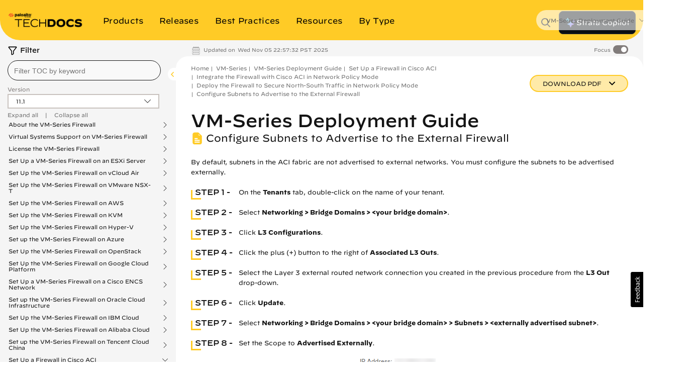

--- FILE ---
content_type: text/css
request_url: https://docs.paloaltonetworks.com/etc/clientlibs/techdocs.css
body_size: 111440
content:
@import url('https://fonts.googleapis.com/css?family=Lato:100,200,300,400,700');
@import url('https://fonts.googleapis.com/css?family=Montserrat:600,600i,700,700i&display=swap');
/*!
 * Bootstrap v3.3.5 (http://getbootstrap.com)
 * Copyright 2011-2015 Twitter, Inc.
 * Licensed under MIT (https://github.com/twbs/bootstrap/blob/master/LICENSE)
 */
/*! normalize.css v3.0.3 | MIT License | github.com/necolas/normalize.css */
html {
  font-family: sans-serif;
  -ms-text-size-adjust: 100%;
  -webkit-text-size-adjust: 100%;
  scroll-behavior: smooth;
}
body {
  margin: 0;
}
article,
aside,
details,
figcaption,
figure,
footer,
header,
hgroup,
main,
menu,
nav,
section,
summary {
  display: block;
}
audio,
canvas,
progress,
video {
  display: inline-block;
  vertical-align: baseline;
}
audio:not([controls]) {
  display: none;
  height: 0;
}
[hidden],
template {
  display: none;
}
a {
  background-color: transparent;
}
a:active,
a:hover {
  outline: 0;
}
abbr[title] {
  border-bottom: 1px dotted;
}
b,
strong {
  font-weight: bold;
}
dfn {
  font-style: italic;
}
h1 {
  font-size: 2em;
  margin: 0.67em 0;
}
mark {
  background: #ff0;
  color: #000;
}
small {
  font-size: 80%;
}
sub,
sup {
  font-size: 75%;
  line-height: 0;
  position: relative;
  vertical-align: baseline;
}
sup {
  top: -0.5em;
}
sub {
  bottom: -0.25em;
}
img {
  border: 0;
}
svg:not(:root) {
  overflow: hidden;
}
figure {
  margin: 1em 40px;
}
hr {
  box-sizing: content-box;
  height: 0;
}
pre {
  overflow: auto;
}
code,
kbd,
pre,
samp {
  font-family: monospace, monospace;
  font-size: 1em;
}
button,
input,
optgroup,
select,
textarea {
  color: inherit;
  font: inherit;
  margin: 0;
}
button {
  overflow: visible;
}
button,
select {
  text-transform: none;
}
button,
html input[type="button"],
input[type="reset"],
input[type="submit"] {
  -webkit-appearance: button;
  cursor: pointer;
}
button[disabled],
html input[disabled] {
  cursor: default;
}
button::-moz-focus-inner,
input::-moz-focus-inner {
  border: 0;
  padding: 0;
}
input {
  line-height: normal;
}
input[type="checkbox"],
input[type="radio"] {
  box-sizing: border-box;
  padding: 0;
}
input[type="number"]::-webkit-inner-spin-button,
input[type="number"]::-webkit-outer-spin-button {
  height: auto;
}
input[type="search"] {
  -webkit-appearance: textfield;
  box-sizing: content-box;
}
input[type="search"]::-webkit-search-cancel-button,
input[type="search"]::-webkit-search-decoration {
  -webkit-appearance: none;
}
fieldset {
  border: 1px solid #c0c0c0;
  margin: 0 2px;
  padding: 0.35em 0.625em 0.75em;
}
legend {
  border: 0;
  padding: 0;
}
textarea {
  overflow: auto;
}
optgroup {
  font-weight: bold;
}
table {
  border-collapse: collapse;
  border-spacing: 0;
}
td,
th {
  padding: 0;
}
/*! Source: https://github.com/h5bp/html5-boilerplate/blob/master/src/css/main.css */
@media print {
  *,
  *:before,
  *:after {
    background: transparent !important;
    color: #000 !important;
    box-shadow: none !important;
    text-shadow: none !important;
  }
  a,
  a:visited {
    text-decoration: underline;
  }
  a[href]:after {
    content: " (" attr(href) ")";
  }
  abbr[title]:after {
    content: " (" attr(title) ")";
  }
  a[href^="#"]:after,
  a[href^="javascript:"]:after {
    content: "";
  }
  pre,
  blockquote {
    border: 1px solid #999;
    page-break-inside: avoid;
  }
  thead {
    display: table-header-group;
  }
  tr,
  img {
    page-break-inside: avoid;
  }
  img {
    max-width: 100% !important;
  }
  p,
  h2,
  h3 {
    orphans: 3;
    widows: 3;
  }
  h2,
  h3 {
    page-break-after: avoid;
  }
  .navbar {
    display: none;
  }
  .btn > .caret,
  .dropup > .btn > .caret {
    border-top-color: #000 !important;
  }
  .label {
    border: 1px solid #000;
  }
  .table {
    border-collapse: collapse !important;
  }
  .table td,
  .table th {
    background-color: #fff !important;
  }
  .table-bordered th,
  .table-bordered td {
    border: 1px solid #ddd !important;
  }
}
@font-face {
  font-family: 'Glyphicons Halflings';
  src: url('techdocs/fonts/glyphicons/glyphicons-halflings-regular.eot');
  src: url('techdocs/fonts/glyphicons/glyphicons-halflings-regular.eot?#iefix') format('embedded-opentype'), url('techdocs/fonts/glyphicons/glyphicons-halflings-regular.woff2') format('woff2'), url('techdocs/fonts/glyphicons/glyphicons-halflings-regular.woff') format('woff'), url('techdocs/fonts/glyphicons/glyphicons-halflings-regular.ttf') format('truetype'), url('techdocs/fonts/glyphicons/glyphicons-halflings-regular.svg#glyphicons_halflingsregular') format('svg');
}
.glyphicon {
  position: relative;
  top: 1px;
  display: inline-block;
  font-family: 'Glyphicons Halflings';
  font-style: normal;
  font-weight: normal;
  line-height: 1;
  -webkit-font-smoothing: antialiased;
  -moz-osx-font-smoothing: grayscale;
}
.glyphicon-asterisk:before {
  content: "\2a";
}
.glyphicon-plus:before {
  content: "\2b";
}
.glyphicon-euro:before,
.glyphicon-eur:before {
  content: "\20ac";
}
.glyphicon-minus:before {
  content: "\2212";
}
.glyphicon-cloud:before {
  content: "\2601";
}
.glyphicon-envelope:before {
  content: "\2709";
}
.glyphicon-pencil:before {
  content: "\270f";
}
.glyphicon-glass:before {
  content: "\e001";
}
.glyphicon-music:before {
  content: "\e002";
}
.glyphicon-search:before {
  content: "\e003";
}
.glyphicon-heart:before {
  content: "\e005";
}
.glyphicon-star:before {
  content: "\e006";
}
.glyphicon-star-empty:before {
  content: "\e007";
}
.glyphicon-user:before {
  content: "\e008";
}
.glyphicon-film:before {
  content: "\e009";
}
.glyphicon-th-large:before {
  content: "\e010";
}
.glyphicon-th:before {
  content: "\e011";
}
.glyphicon-th-list:before {
  content: "\e012";
}
.glyphicon-ok:before {
  content: "\e013";
}
.glyphicon-remove:before {
  content: "\e014";
}
.glyphicon-zoom-in:before {
  content: "\e015";
}
.glyphicon-zoom-out:before {
  content: "\e016";
}
.glyphicon-off:before {
  content: "\e017";
}
.glyphicon-signal:before {
  content: "\e018";
}
.glyphicon-cog:before {
  content: "\e019";
}
.glyphicon-trash:before {
  content: "\e020";
}
.glyphicon-home:before {
  content: "\e021";
}
.glyphicon-file:before {
  content: "\e022";
}
.glyphicon-time:before {
  content: "\e023";
}
.glyphicon-road:before {
  content: "\e024";
}
.glyphicon-download-alt:before {
  content: "\e025";
}
.glyphicon-download:before {
  content: "\e026";
}
.glyphicon-upload:before {
  content: "\e027";
}
.glyphicon-inbox:before {
  content: "\e028";
}
.glyphicon-play-circle:before {
  content: "\e029";
}
.glyphicon-repeat:before {
  content: "\e030";
}
.glyphicon-refresh:before {
  content: "\e031";
}
.glyphicon-list-alt:before {
  content: "\e032";
}
.glyphicon-lock:before {
  content: "\e033";
}
.glyphicon-flag:before {
  content: "\e034";
}
.glyphicon-headphones:before {
  content: "\e035";
}
.glyphicon-volume-off:before {
  content: "\e036";
}
.glyphicon-volume-down:before {
  content: "\e037";
}
.glyphicon-volume-up:before {
  content: "\e038";
}
.glyphicon-qrcode:before {
  content: "\e039";
}
.glyphicon-barcode:before {
  content: "\e040";
}
.glyphicon-tag:before {
  content: "\e041";
}
.glyphicon-tags:before {
  content: "\e042";
}
.glyphicon-book:before {
  content: "\e043";
}
.glyphicon-bookmark:before {
  content: "\e044";
}
.glyphicon-print:before {
  content: "\e045";
}
.glyphicon-camera:before {
  content: "\e046";
}
.glyphicon-font:before {
  content: "\e047";
}
.glyphicon-bold:before {
  content: "\e048";
}
.glyphicon-italic:before {
  content: "\e049";
}
.glyphicon-text-height:before {
  content: "\e050";
}
.glyphicon-text-width:before {
  content: "\e051";
}
.glyphicon-align-left:before {
  content: "\e052";
}
.glyphicon-align-center:before {
  content: "\e053";
}
.glyphicon-align-right:before {
  content: "\e054";
}
.glyphicon-align-justify:before {
  content: "\e055";
}
.glyphicon-list:before {
  content: "\e056";
}
.glyphicon-indent-left:before {
  content: "\e057";
}
.glyphicon-indent-right:before {
  content: "\e058";
}
.glyphicon-facetime-video:before {
  content: "\e059";
}
.glyphicon-picture:before {
  content: "\e060";
}
.glyphicon-map-marker:before {
  content: "\e062";
}
.glyphicon-adjust:before {
  content: "\e063";
}
.glyphicon-tint:before {
  content: "\e064";
}
.glyphicon-edit:before {
  content: "\e065";
}
.glyphicon-share:before {
  content: "\e066";
}
.glyphicon-check:before {
  content: "\e067";
}
.glyphicon-move:before {
  content: "\e068";
}
.glyphicon-step-backward:before {
  content: "\e069";
}
.glyphicon-fast-backward:before {
  content: "\e070";
}
.glyphicon-backward:before {
  content: "\e071";
}
.glyphicon-play:before {
  content: "\e072";
}
.glyphicon-pause:before {
  content: "\e073";
}
.glyphicon-stop:before {
  content: "\e074";
}
.glyphicon-forward:before {
  content: "\e075";
}
.glyphicon-fast-forward:before {
  content: "\e076";
}
.glyphicon-step-forward:before {
  content: "\e077";
}
.glyphicon-eject:before {
  content: "\e078";
}
.glyphicon-chevron-left:before {
  content: "\e079";
}
.glyphicon-chevron-right:before {
  content: "\e080";
}
.glyphicon-plus-sign:before {
  content: "\e081";
}
.glyphicon-minus-sign:before {
  content: "\e082";
}
.glyphicon-remove-sign:before {
  content: "\e083";
}
.glyphicon-ok-sign:before {
  content: "\e084";
}
.glyphicon-question-sign:before {
  content: "\e085";
}
.glyphicon-info-sign:before {
  content: "\e086";
}
.glyphicon-screenshot:before {
  content: "\e087";
}
.glyphicon-remove-circle:before {
  content: "\e088";
}
.glyphicon-ok-circle:before {
  content: "\e089";
}
.glyphicon-ban-circle:before {
  content: "\e090";
}
.glyphicon-arrow-left:before {
  content: "\e091";
}
.glyphicon-arrow-right:before {
  content: "\e092";
}
.glyphicon-arrow-up:before {
  content: "\e093";
}
.glyphicon-arrow-down:before {
  content: "\e094";
}
.glyphicon-share-alt:before {
  content: "\e095";
}
.glyphicon-resize-full:before {
  content: "\e096";
}
.glyphicon-resize-small:before {
  content: "\e097";
}
.glyphicon-exclamation-sign:before {
  content: "\e101";
}
.glyphicon-gift:before {
  content: "\e102";
}
.glyphicon-leaf:before {
  content: "\e103";
}
.glyphicon-fire:before {
  content: "\e104";
}
.glyphicon-eye-open:before {
  content: "\e105";
}
.glyphicon-eye-close:before {
  content: "\e106";
}
.glyphicon-warning-sign:before {
  content: "\e107";
}
.glyphicon-plane:before {
  content: "\e108";
}
.glyphicon-calendar:before {
  content: "\e109";
}
.glyphicon-random:before {
  content: "\e110";
}
.glyphicon-comment:before {
  content: "\e111";
}
.glyphicon-magnet:before {
  content: "\e112";
}
.glyphicon-chevron-up:before {
  content: "\e113";
}
.glyphicon-chevron-down:before {
  content: "\e114";
}
.glyphicon-retweet:before {
  content: "\e115";
}
.glyphicon-shopping-cart:before {
  content: "\e116";
}
.glyphicon-folder-close:before {
  content: "\e117";
}
.glyphicon-folder-open:before {
  content: "\e118";
}
.glyphicon-resize-vertical:before {
  content: "\e119";
}
.glyphicon-resize-horizontal:before {
  content: "\e120";
}
.glyphicon-hdd:before {
  content: "\e121";
}
.glyphicon-bullhorn:before {
  content: "\e122";
}
.glyphicon-bell:before {
  content: "\e123";
}
.glyphicon-certificate:before {
  content: "\e124";
}
.glyphicon-thumbs-up:before {
  content: "\e125";
}
.glyphicon-thumbs-down:before {
  content: "\e126";
}
.glyphicon-hand-right:before {
  content: "\e127";
}
.glyphicon-hand-left:before {
  content: "\e128";
}
.glyphicon-hand-up:before {
  content: "\e129";
}
.glyphicon-hand-down:before {
  content: "\e130";
}
.glyphicon-circle-arrow-right:before {
  content: "\e131";
}
.glyphicon-circle-arrow-left:before {
  content: "\e132";
}
.glyphicon-circle-arrow-up:before {
  content: "\e133";
}
.glyphicon-circle-arrow-down:before {
  content: "\e134";
}
.glyphicon-globe:before {
  content: "\e135";
}
.glyphicon-wrench:before {
  content: "\e136";
}
.glyphicon-tasks:before {
  content: "\e137";
}
.glyphicon-filter:before {
  content: "\e138";
}
.glyphicon-briefcase:before {
  content: "\e139";
}
.glyphicon-fullscreen:before {
  content: "\e140";
}
.glyphicon-dashboard:before {
  content: "\e141";
}
.glyphicon-paperclip:before {
  content: "\e142";
}
.glyphicon-heart-empty:before {
  content: "\e143";
}
.glyphicon-link:before {
  content: "\e144";
}
.glyphicon-phone:before {
  content: "\e145";
}
.glyphicon-pushpin:before {
  content: "\e146";
}
.glyphicon-usd:before {
  content: "\e148";
}
.glyphicon-gbp:before {
  content: "\e149";
}
.glyphicon-sort:before {
  content: "\e150";
}
.glyphicon-sort-by-alphabet:before {
  content: "\e151";
}
.glyphicon-sort-by-alphabet-alt:before {
  content: "\e152";
}
.glyphicon-sort-by-order:before {
  content: "\e153";
}
.glyphicon-sort-by-order-alt:before {
  content: "\e154";
}
.glyphicon-sort-by-attributes:before {
  content: "\e155";
}
.glyphicon-sort-by-attributes-alt:before {
  content: "\e156";
}
.glyphicon-unchecked:before {
  content: "\e157";
}
.glyphicon-expand:before {
  content: "\e158";
}
.glyphicon-collapse-down:before {
  content: "\e159";
}
.glyphicon-collapse-up:before {
  content: "\e160";
}
.glyphicon-log-in:before {
  content: "\e161";
}
.glyphicon-flash:before {
  content: "\e162";
}
.glyphicon-log-out:before {
  content: "\e163";
}
.glyphicon-new-window:before {
  content: "\e164";
}
.glyphicon-record:before {
  content: "\e165";
}
.glyphicon-save:before {
  content: "\e166";
}
.glyphicon-open:before {
  content: "\e167";
}
.glyphicon-saved:before {
  content: "\e168";
}
.glyphicon-import:before {
  content: "\e169";
}
.glyphicon-export:before {
  content: "\e170";
}
.glyphicon-send:before {
  content: "\e171";
}
.glyphicon-floppy-disk:before {
  content: "\e172";
}
.glyphicon-floppy-saved:before {
  content: "\e173";
}
.glyphicon-floppy-remove:before {
  content: "\e174";
}
.glyphicon-floppy-save:before {
  content: "\e175";
}
.glyphicon-floppy-open:before {
  content: "\e176";
}
.glyphicon-credit-card:before {
  content: "\e177";
}
.glyphicon-transfer:before {
  content: "\e178";
}
.glyphicon-cutlery:before {
  content: "\e179";
}
.glyphicon-header:before {
  content: "\e180";
}
.glyphicon-compressed:before {
  content: "\e181";
}
.glyphicon-earphone:before {
  content: "\e182";
}
.glyphicon-phone-alt:before {
  content: "\e183";
}
.glyphicon-tower:before {
  content: "\e184";
}
.glyphicon-stats:before {
  content: "\e185";
}
.glyphicon-sd-video:before {
  content: "\e186";
}
.glyphicon-hd-video:before {
  content: "\e187";
}
.glyphicon-subtitles:before {
  content: "\e188";
}
.glyphicon-sound-stereo:before {
  content: "\e189";
}
.glyphicon-sound-dolby:before {
  content: "\e190";
}
.glyphicon-sound-5-1:before {
  content: "\e191";
}
.glyphicon-sound-6-1:before {
  content: "\e192";
}
.glyphicon-sound-7-1:before {
  content: "\e193";
}
.glyphicon-copyright-mark:before {
  content: "\e194";
}
.glyphicon-registration-mark:before {
  content: "\e195";
}
.glyphicon-cloud-download:before {
  content: "\e197";
}
.glyphicon-cloud-upload:before {
  content: "\e198";
}
.glyphicon-tree-conifer:before {
  content: "\e199";
}
.glyphicon-tree-deciduous:before {
  content: "\e200";
}
.glyphicon-cd:before {
  content: "\e201";
}
.glyphicon-save-file:before {
  content: "\e202";
}
.glyphicon-open-file:before {
  content: "\e203";
}
.glyphicon-level-up:before {
  content: "\e204";
}
.glyphicon-copy:before {
  content: "\e205";
}
.glyphicon-paste:before {
  content: "\e206";
}
.glyphicon-alert:before {
  content: "\e209";
}
.glyphicon-equalizer:before {
  content: "\e210";
}
.glyphicon-king:before {
  content: "\e211";
}
.glyphicon-queen:before {
  content: "\e212";
}
.glyphicon-pawn:before {
  content: "\e213";
}
.glyphicon-bishop:before {
  content: "\e214";
}
.glyphicon-knight:before {
  content: "\e215";
}
.glyphicon-baby-formula:before {
  content: "\e216";
}
.glyphicon-tent:before {
  content: "\26fa";
}
.glyphicon-blackboard:before {
  content: "\e218";
}
.glyphicon-bed:before {
  content: "\e219";
}
.glyphicon-apple:before {
  content: "\f8ff";
}
.glyphicon-erase:before {
  content: "\e221";
}
.glyphicon-hourglass:before {
  content: "\231b";
}
.glyphicon-lamp:before {
  content: "\e223";
}
.glyphicon-duplicate:before {
  content: "\e224";
}
.glyphicon-piggy-bank:before {
  content: "\e225";
}
.glyphicon-scissors:before {
  content: "\e226";
}
.glyphicon-bitcoin:before {
  content: "\e227";
}
.glyphicon-btc:before {
  content: "\e227";
}
.glyphicon-xbt:before {
  content: "\e227";
}
.glyphicon-yen:before {
  content: "\00a5";
}
.glyphicon-jpy:before {
  content: "\00a5";
}
.glyphicon-ruble:before {
  content: "\20bd";
}
.glyphicon-rub:before {
  content: "\20bd";
}
.glyphicon-scale:before {
  content: "\e230";
}
.glyphicon-ice-lolly:before {
  content: "\e231";
}
.glyphicon-ice-lolly-tasted:before {
  content: "\e232";
}
.glyphicon-education:before {
  content: "\e233";
}
.glyphicon-option-horizontal:before {
  content: "\e234";
}
.glyphicon-option-vertical:before {
  content: "\e235";
}
.glyphicon-menu-hamburger:before {
  content: "\e236";
}
.glyphicon-modal-window:before {
  content: "\e237";
}
.glyphicon-oil:before {
  content: "\e238";
}
.glyphicon-grain:before {
  content: "\e239";
}
.glyphicon-sunglasses:before {
  content: "\e240";
}
.glyphicon-text-size:before {
  content: "\e241";
}
.glyphicon-text-color:before {
  content: "\e242";
}
.glyphicon-text-background:before {
  content: "\e243";
}
.glyphicon-object-align-top:before {
  content: "\e244";
}
.glyphicon-object-align-bottom:before {
  content: "\e245";
}
.glyphicon-object-align-horizontal:before {
  content: "\e246";
}
.glyphicon-object-align-left:before {
  content: "\e247";
}
.glyphicon-object-align-vertical:before {
  content: "\e248";
}
.glyphicon-object-align-right:before {
  content: "\e249";
}
.glyphicon-triangle-right:before {
  content: "\e250";
}
.glyphicon-triangle-left:before {
  content: "\e251";
}
.glyphicon-triangle-bottom:before {
  content: "\e252";
}
.glyphicon-triangle-top:before {
  content: "\e253";
}
.glyphicon-console:before {
  content: "\e254";
}
.glyphicon-superscript:before {
  content: "\e255";
}
.glyphicon-subscript:before {
  content: "\e256";
}
.glyphicon-menu-left:before {
  content: "\e257";
}
.glyphicon-menu-right:before {
  content: "\e258";
}
.glyphicon-menu-down:before {
  content: "\e259";
}
.glyphicon-menu-up:before {
  content: "\e260";
}
* {
  -webkit-box-sizing: border-box;
  -moz-box-sizing: border-box;
  box-sizing: border-box;
}
*:before,
*:after {
  -webkit-box-sizing: border-box;
  -moz-box-sizing: border-box;
  box-sizing: border-box;
}
html {
  font-size: 10px;
  -webkit-tap-highlight-color: rgba(0, 0, 0, 0);
}
body {
  font-family: "HCo Decimal", Lato, "Helvetica Neue", Helvetica, Arial, sans-serif;
  font-size: 14px;
  line-height: 1.42857143;
  color: #36424b;
  background-color: #ffffff;
}
input,
button,
select,
textarea {
  font-family: inherit;
  font-size: inherit;
  line-height: inherit;
}
a {
  color: #58b3d8;
  text-decoration: none;
}
a:hover,
a:focus {
  color: #2b90b8;
  text-decoration: underline;
}
a:focus {
  outline: thin dotted;
  outline: 5px auto -webkit-focus-ring-color;
  outline-offset: -2px;
}
figure {
  margin: 0;
}
img {
  vertical-align: middle;
}
.img-responsive,
.thumbnail > img,
.thumbnail a > img,
.carousel-inner > .item > img,
.carousel-inner > .item > a > img {
  display: block;
  max-width: 100%;
  height: auto;
}
.img-rounded {
  border-radius: 6px;
}
.img-thumbnail {
  padding: 4px;
  line-height: 1.42857143;
  background-color: #ffffff;
  border: 1px solid #dddddd;
  border-radius: 4px;
  -webkit-transition: all 0.2s ease-in-out;
  -o-transition: all 0.2s ease-in-out;
  transition: all 0.2s ease-in-out;
  display: inline-block;
  max-width: 100%;
  height: auto;
}
.img-circle {
  border-radius: 50%;
}
hr {
  margin-top: 20px;
  margin-bottom: 20px;
  border: 0;
  border-top: 1px solid #f1f1f1;
}
.sr-only {
  position: absolute;
  width: 1px;
  height: 1px;
  margin: -1px;
  padding: 0;
  overflow: hidden;
  clip: rect(0, 0, 0, 0);
  border: 0;
}
.sr-only-focusable:active,
.sr-only-focusable:focus {
  position: static;
  width: auto;
  height: auto;
  margin: 0;
  overflow: visible;
  clip: auto;
}
[role="button"] {
  cursor: pointer;
}
h1,
h2,
h3,
h4,
h5,
h6,
.h1,
.h2,
.h3,
.h4,
.h5,
.h6 {
  font-family: inherit;
  font-weight: 600;
  line-height: 1.1;
  color: #36424b;
}
h1 small,
h2 small,
h3 small,
h4 small,
h5 small,
h6 small,
.h1 small,
.h2 small,
.h3 small,
.h4 small,
.h5 small,
.h6 small,
h1 .small,
h2 .small,
h3 .small,
h4 .small,
h5 .small,
h6 .small,
.h1 .small,
.h2 .small,
.h3 .small,
.h4 .small,
.h5 .small,
.h6 .small {
  font-weight: normal;
  line-height: 1;
  color: #88989f;
}
h1,
.h1,
h2,
.h2,
h3,
.h3 {
  margin-top: 20px;
  margin-bottom: 10px;
}
h1 small,
.h1 small,
h2 small,
.h2 small,
h3 small,
.h3 small,
h1 .small,
.h1 .small,
h2 .small,
.h2 .small,
h3 .small,
.h3 .small {
  font-size: 65%;
}
h4,
.h4,
h5,
.h5,
h6,
.h6 {
  margin-top: 10px;
  margin-bottom: 10px;
}
h4 small,
.h4 small,
h5 small,
.h5 small,
h6 small,
.h6 small,
h4 .small,
.h4 .small,
h5 .small,
.h5 .small,
h6 .small,
.h6 .small {
  font-size: 75%;
}
h1,
.h1 {
  font-size: 48px;
}
h2,
.h2 {
  font-size: 22px;
}
h3,
.h3 {
  font-size: 18px;
}
h4,
.h4 {
  font-size: 14px;
}
h5,
.h5 {
  font-size: 14px;
}
h6,
.h6 {
  font-size: 12px;
}
p {
  margin: 0 0 10px;
}
.lead {
  margin-bottom: 20px;
  font-size: 16px;
  font-weight: 300;
  line-height: 1.4;
}
@media (min-width: 768px) {
  .lead {
    font-size: 21px;
  }
}
small,
.small {
  font-size: 85%;
}
mark,
.mark {
  background-color: #fcf8e3;
  padding: .2em;
}
.text-left {
  text-align: left;
}
.text-right {
  text-align: right;
}
.text-center {
  text-align: center;
}
.text-justify {
  text-align: justify;
}
.text-nowrap {
  white-space: nowrap;
}
.text-lowercase {
  text-transform: lowercase;
}
.text-uppercase {
  text-transform: uppercase;
}
.text-capitalize {
  text-transform: capitalize;
}
.text-muted {
  color: #cdd4d4;
}
.text-primary {
  color: #58b3d8;
}
a.text-primary:hover,
a.text-primary:focus {
  color: #30a0cd;
}
.text-success {
  color: #3c763d;
}
a.text-success:hover,
a.text-success:focus {
  color: #2b542c;
}
.text-info {
  color: #31708f;
}
a.text-info:hover,
a.text-info:focus {
  color: #245269;
}
.text-warning {
  color: #8a6d3b;
}
a.text-warning:hover,
a.text-warning:focus {
  color: #66512c;
}
.text-danger {
  color: #a94442;
}
a.text-danger:hover,
a.text-danger:focus {
  color: #843534;
}
.bg-primary {
  color: #fff;
  background-color: #58b3d8;
}
a.bg-primary:hover,
a.bg-primary:focus {
  background-color: #30a0cd;
}
.bg-success {
  background-color: #dff0d8;
}
a.bg-success:hover,
a.bg-success:focus {
  background-color: #c1e2b3;
}
.bg-info {
  background-color: #d9edf7;
}
a.bg-info:hover,
a.bg-info:focus {
  background-color: #afd9ee;
}
.bg-warning {
  background-color: #fcf8e3;
}
a.bg-warning:hover,
a.bg-warning:focus {
  background-color: #f7ecb5;
}
.bg-danger {
  background-color: #f2dede;
}
a.bg-danger:hover,
a.bg-danger:focus {
  background-color: #e4b9b9;
}
.page-header {
  padding-bottom: 9px;
  margin: 40px 0 20px;
  border-bottom: 1px solid #f1f1f1;
}
ul,
ol {
  margin-top: 0;
  margin-bottom: 10px;
}
ul ul,
ol ul,
ul ol,
ol ol {
  margin-bottom: 0;
}
.list-unstyled {
  padding-left: 0;
  list-style: none;
}
.list-inline {
  padding-left: 0;
  list-style: none;
  margin-left: -5px;
}
.list-inline > li {
  display: inline-block;
  padding-left: 5px;
  padding-right: 5px;
}
dl {
  margin-top: 0;
  margin-bottom: 20px;
}
dt,
dd {
  line-height: 1.42857143;
}
dt {
  font-weight: bold;
}
dd {
  margin-left: 0;
}
@media (min-width: 768px) {
  .dl-horizontal dt {
    float: left;
    width: 160px;
    clear: left;
    text-align: right;
    overflow: hidden;
    text-overflow: ellipsis;
    white-space: nowrap;
  }
  .dl-horizontal dd {
    margin-left: 180px;
  }
}
abbr[title],
abbr[data-original-title] {
  cursor: help;
  border-bottom: 1px dotted #cdd4d4;
}
.initialism {
  font-size: 90%;
  text-transform: uppercase;
}
blockquote {
  padding: 10px 20px;
  margin: 0 0 20px;
  font-size: 17.5px;
  border-left: 5px solid #f1f1f1;
}
blockquote p:last-child,
blockquote ul:last-child,
blockquote ol:last-child {
  margin-bottom: 0;
}
blockquote footer,
blockquote small,
blockquote .small {
  display: block;
  font-size: 80%;
  line-height: 1.42857143;
  color: #88989f;
}
blockquote footer:before,
blockquote small:before,
blockquote .small:before {
  content: '\2014 \00A0';
}
.blockquote-reverse,
blockquote.pull-right {
  padding-right: 15px;
  padding-left: 0;
  border-right: 5px solid #f1f1f1;
  border-left: 0;
  text-align: right;
}
.blockquote-reverse footer:before,
blockquote.pull-right footer:before,
.blockquote-reverse small:before,
blockquote.pull-right small:before,
.blockquote-reverse .small:before,
blockquote.pull-right .small:before {
  content: '';
}
.blockquote-reverse footer:after,
blockquote.pull-right footer:after,
.blockquote-reverse small:after,
blockquote.pull-right small:after,
.blockquote-reverse .small:after,
blockquote.pull-right .small:after {
  content: '\00A0 \2014';
}
address {
  margin-bottom: 20px;
  font-style: normal;
  line-height: 1.42857143;
}
code,
kbd,
pre,
samp {
  font-family: Menlo, Monaco, Consolas, "Courier New", monospace;
}
code {
  padding: 2px 4px;
  font-size: 90%;
  color: #c7254e;
  background-color: #f9f2f4;
  border-radius: 4px;
}
kbd {
  padding: 2px 4px;
  font-size: 90%;
  color: #ffffff;
  background-color: #333333;
  border-radius: 3px;
  box-shadow: inset 0 -1px 0 rgba(0, 0, 0, 0.25);
}
kbd kbd {
  padding: 0;
  font-size: 100%;
  font-weight: bold;
  box-shadow: none;
}
pre {
  display: block;
  padding: 9.5px;
  margin: 0 0 10px;
  font-size: 13px;
  line-height: 1.42857143;
  word-break: break-all;
  word-wrap: break-word;
  color: #36424b;
  background-color: #f5f5f5;
  border: 1px solid #cccccc;
  border-radius: 4px;
}
pre code {
  padding: 0;
  font-size: inherit;
  color: inherit;
  white-space: pre-wrap;
  background-color: transparent;
  border-radius: 0;
}
.pre-scrollable {
  max-height: 340px;
  overflow-y: scroll;
}
.container {
  margin-right: auto;
  margin-left: auto;
  padding-left: 15px;
  padding-right: 15px;
}
@media (min-width: 768px) {
  .container {
    width: 750px;
  }
}
@media (min-width: 992px) {
  .container {
    width: 970px;
  }
}
@media (min-width: 1200px) {
  .container {
    width: 1200px;
  }
}
.container-fluid {
  margin-right: auto;
  margin-left: auto;
  padding-left: 15px;
  padding-right: 15px;
}
.row {
  margin-left: -15px;
  margin-right: -15px;
}
.col-xs-1, .col-sm-1, .col-md-1, .col-lg-1, .col-xs-2, .col-sm-2, .col-md-2, .col-lg-2, .col-xs-3, .col-sm-3, .col-md-3, .col-lg-3, .col-xs-4, .col-sm-4, .col-md-4, .col-lg-4, .col-xs-5, .col-sm-5, .col-md-5, .col-lg-5, .col-xs-6, .col-sm-6, .col-md-6, .col-lg-6, .col-xs-7, .col-sm-7, .col-md-7, .col-lg-7, .col-xs-8, .col-sm-8, .col-md-8, .col-lg-8, .col-xs-9, .col-sm-9, .col-md-9, .col-lg-9, .col-xs-10, .col-sm-10, .col-md-10, .col-lg-10, .col-xs-11, .col-sm-11, .col-md-11, .col-lg-11, .col-xs-12, .col-sm-12, .col-md-12, .col-lg-12 {
  position: relative;
  min-height: 1px;
  padding-left: 15px;
  padding-right: 15px;
}
.col-xs-1, .col-xs-2, .col-xs-3, .col-xs-4, .col-xs-5, .col-xs-6, .col-xs-7, .col-xs-8, .col-xs-9, .col-xs-10, .col-xs-11, .col-xs-12 {
  float: left;
}
.col-xs-12 {
  width: 100%;
}
.col-xs-11 {
  width: 91.66666667%;
}
.col-xs-10 {
  width: 83.33333333%;
}
.col-xs-9 {
  width: 75%;
}
.col-xs-8 {
  width: 66.66666667%;
}
.col-xs-7 {
  width: 58.33333333%;
}
.col-xs-6 {
  width: 50%;
}
.col-xs-5 {
  width: 41.66666667%;
}
.col-xs-4 {
  width: 33.33333333%;
}
.col-xs-3 {
  width: 25%;
}
.col-xs-2 {
  width: 16.66666667%;
}
.col-xs-1 {
  width: 8.33333333%;
}
.col-xs-pull-12 {
  right: 100%;
}
.col-xs-pull-11 {
  right: 91.66666667%;
}
.col-xs-pull-10 {
  right: 83.33333333%;
}
.col-xs-pull-9 {
  right: 75%;
}
.col-xs-pull-8 {
  right: 66.66666667%;
}
.col-xs-pull-7 {
  right: 58.33333333%;
}
.col-xs-pull-6 {
  right: 50%;
}
.col-xs-pull-5 {
  right: 41.66666667%;
}
.col-xs-pull-4 {
  right: 33.33333333%;
}
.col-xs-pull-3 {
  right: 25%;
}
.col-xs-pull-2 {
  right: 16.66666667%;
}
.col-xs-pull-1 {
  right: 8.33333333%;
}
.col-xs-pull-0 {
  right: auto;
}
.col-xs-push-12 {
  left: 100%;
}
.col-xs-push-11 {
  left: 91.66666667%;
}
.col-xs-push-10 {
  left: 83.33333333%;
}
.col-xs-push-9 {
  left: 75%;
}
.col-xs-push-8 {
  left: 66.66666667%;
}
.col-xs-push-7 {
  left: 58.33333333%;
}
.col-xs-push-6 {
  left: 50%;
}
.col-xs-push-5 {
  left: 41.66666667%;
}
.col-xs-push-4 {
  left: 33.33333333%;
}
.col-xs-push-3 {
  left: 25%;
}
.col-xs-push-2 {
  left: 16.66666667%;
}
.col-xs-push-1 {
  left: 8.33333333%;
}
.col-xs-push-0 {
  left: auto;
}
.col-xs-offset-12 {
  margin-left: 100%;
}
.col-xs-offset-11 {
  margin-left: 91.66666667%;
}
.col-xs-offset-10 {
  margin-left: 83.33333333%;
}
.col-xs-offset-9 {
  margin-left: 75%;
}
.col-xs-offset-8 {
  margin-left: 66.66666667%;
}
.col-xs-offset-7 {
  margin-left: 58.33333333%;
}
.col-xs-offset-6 {
  margin-left: 50%;
}
.col-xs-offset-5 {
  margin-left: 41.66666667%;
}
.col-xs-offset-4 {
  margin-left: 33.33333333%;
}
.col-xs-offset-3 {
  margin-left: 25%;
}
.col-xs-offset-2 {
  margin-left: 16.66666667%;
}
.col-xs-offset-1 {
  margin-left: 8.33333333%;
}
.col-xs-offset-0 {
  margin-left: 0%;
}
@media (min-width: 768px) {
  .col-sm-1, .col-sm-2, .col-sm-3, .col-sm-4, .col-sm-5, .col-sm-6, .col-sm-7, .col-sm-8, .col-sm-9, .col-sm-10, .col-sm-11, .col-sm-12 {
    float: left;
  }
  .col-sm-12 {
    width: 100%;
  }
  .col-sm-11 {
    width: 91.66666667%;
  }
  .col-sm-10 {
    width: 83.33333333%;
  }
  .col-sm-9 {
    width: 75%;
  }
  .col-sm-8 {
    width: 66.66666667%;
  }
  .col-sm-7 {
    width: 58.33333333%;
  }
  .col-sm-6 {
    width: 50%;
  }
  .col-sm-5 {
    width: 41.66666667%;
  }
  .col-sm-4 {
    width: 33.33333333%;
  }
  .col-sm-3 {
    width: 25%;
  }
  .col-sm-2 {
    width: 16.66666667%;
  }
  .col-sm-1 {
    width: 8.33333333%;
  }
  .col-sm-pull-12 {
    right: 100%;
  }
  .col-sm-pull-11 {
    right: 91.66666667%;
  }
  .col-sm-pull-10 {
    right: 83.33333333%;
  }
  .col-sm-pull-9 {
    right: 75%;
  }
  .col-sm-pull-8 {
    right: 66.66666667%;
  }
  .col-sm-pull-7 {
    right: 58.33333333%;
  }
  .col-sm-pull-6 {
    right: 50%;
  }
  .col-sm-pull-5 {
    right: 41.66666667%;
  }
  .col-sm-pull-4 {
    right: 33.33333333%;
  }
  .col-sm-pull-3 {
    right: 25%;
  }
  .col-sm-pull-2 {
    right: 16.66666667%;
  }
  .col-sm-pull-1 {
    right: 8.33333333%;
  }
  .col-sm-pull-0 {
    right: auto;
  }
  .col-sm-push-12 {
    left: 100%;
  }
  .col-sm-push-11 {
    left: 91.66666667%;
  }
  .col-sm-push-10 {
    left: 83.33333333%;
  }
  .col-sm-push-9 {
    left: 75%;
  }
  .col-sm-push-8 {
    left: 66.66666667%;
  }
  .col-sm-push-7 {
    left: 58.33333333%;
  }
  .col-sm-push-6 {
    left: 50%;
  }
  .col-sm-push-5 {
    left: 41.66666667%;
  }
  .col-sm-push-4 {
    left: 33.33333333%;
  }
  .col-sm-push-3 {
    left: 25%;
  }
  .col-sm-push-2 {
    left: 16.66666667%;
  }
  .col-sm-push-1 {
    left: 8.33333333%;
  }
  .col-sm-push-0 {
    left: auto;
  }
  .col-sm-offset-12 {
    margin-left: 100%;
  }
  .col-sm-offset-11 {
    margin-left: 91.66666667%;
  }
  .col-sm-offset-10 {
    margin-left: 83.33333333%;
  }
  .col-sm-offset-9 {
    margin-left: 75%;
  }
  .col-sm-offset-8 {
    margin-left: 66.66666667%;
  }
  .col-sm-offset-7 {
    margin-left: 58.33333333%;
  }
  .col-sm-offset-6 {
    margin-left: 50%;
  }
  .col-sm-offset-5 {
    margin-left: 41.66666667%;
  }
  .col-sm-offset-4 {
    margin-left: 33.33333333%;
  }
  .col-sm-offset-3 {
    margin-left: 25%;
  }
  .col-sm-offset-2 {
    margin-left: 16.66666667%;
  }
  .col-sm-offset-1 {
    margin-left: 8.33333333%;
  }
  .col-sm-offset-0 {
    margin-left: 0%;
  }
}
@media (min-width: 992px) {
  .col-md-1, .col-md-2, .col-md-3, .col-md-4, .col-md-5, .col-md-6, .col-md-7, .col-md-8, .col-md-9, .col-md-10, .col-md-11, .col-md-12 {
    float: left;
  }
  .col-md-12 {
    width: 100%;
  }
  .col-md-11 {
    width: 91.66666667%;
  }
  .col-md-10 {
    width: 83.33333333%;
  }
  .col-md-9 {
    width: 75%;
  }
  .col-md-8 {
    width: 66.66666667%;
  }
  .col-md-7 {
    width: 58.33333333%;
  }
  .col-md-6 {
    width: 50%;
  }
  .col-md-5 {
    width: 41.66666667%;
  }
  .col-md-4 {
    width: 33.33333333%;
  }
  .col-md-3 {
    width: 25%;
  }
  .col-md-2 {
    width: 16.66666667%;
  }
  .col-md-1 {
    width: 8.33333333%;
  }
  .col-md-pull-12 {
    right: 100%;
  }
  .col-md-pull-11 {
    right: 91.66666667%;
  }
  .col-md-pull-10 {
    right: 83.33333333%;
  }
  .col-md-pull-9 {
    right: 75%;
  }
  .col-md-pull-8 {
    right: 66.66666667%;
  }
  .col-md-pull-7 {
    right: 58.33333333%;
  }
  .col-md-pull-6 {
    right: 50%;
  }
  .col-md-pull-5 {
    right: 41.66666667%;
  }
  .col-md-pull-4 {
    right: 33.33333333%;
  }
  .col-md-pull-3 {
    right: 25%;
  }
  .col-md-pull-2 {
    right: 16.66666667%;
  }
  .col-md-pull-1 {
    right: 8.33333333%;
  }
  .col-md-pull-0 {
    right: auto;
  }
  .col-md-push-12 {
    left: 100%;
  }
  .col-md-push-11 {
    left: 91.66666667%;
  }
  .col-md-push-10 {
    left: 83.33333333%;
  }
  .col-md-push-9 {
    left: 75%;
  }
  .col-md-push-8 {
    left: 66.66666667%;
  }
  .col-md-push-7 {
    left: 58.33333333%;
  }
  .col-md-push-6 {
    left: 50%;
  }
  .col-md-push-5 {
    left: 41.66666667%;
  }
  .col-md-push-4 {
    left: 33.33333333%;
  }
  .col-md-push-3 {
    left: 25%;
  }
  .col-md-push-2 {
    left: 16.66666667%;
  }
  .col-md-push-1 {
    left: 8.33333333%;
  }
  .col-md-push-0 {
    left: auto;
  }
  .col-md-offset-12 {
    margin-left: 100%;
  }
  .col-md-offset-11 {
    margin-left: 91.66666667%;
  }
  .col-md-offset-10 {
    margin-left: 83.33333333%;
  }
  .col-md-offset-9 {
    margin-left: 75%;
  }
  .col-md-offset-8 {
    margin-left: 66.66666667%;
  }
  .col-md-offset-7 {
    margin-left: 58.33333333%;
  }
  .col-md-offset-6 {
    margin-left: 50%;
  }
  .col-md-offset-5 {
    margin-left: 41.66666667%;
  }
  .col-md-offset-4 {
    margin-left: 33.33333333%;
  }
  .col-md-offset-3 {
    margin-left: 25%;
  }
  .col-md-offset-2 {
    margin-left: 16.66666667%;
  }
  .col-md-offset-1 {
    margin-left: 8.33333333%;
  }
  .col-md-offset-0 {
    margin-left: 0%;
  }
}
@media (min-width: 1200px) {
  .col-lg-1, .col-lg-2, .col-lg-3, .col-lg-4, .col-lg-5, .col-lg-6, .col-lg-7, .col-lg-8, .col-lg-9, .col-lg-10, .col-lg-11, .col-lg-12 {
    float: left;
  }
  .col-lg-12 {
    width: 100%;
  }
  .col-lg-11 {
    width: 91.66666667%;
  }
  .col-lg-10 {
    width: 83.33333333%;
  }
  .col-lg-9 {
    width: 75%;
  }
  .col-lg-8 {
    width: 66.66666667%;
  }
  .col-lg-7 {
    width: 58.33333333%;
  }
  .col-lg-6 {
    width: 50%;
  }
  .col-lg-5 {
    width: 41.66666667%;
  }
  .col-lg-4 {
    width: 33.33333333%;
  }
  .col-lg-3 {
    width: 25%;
  }
  .col-lg-2 {
    width: 16.66666667%;
  }
  .col-lg-1 {
    width: 8.33333333%;
  }
  .col-lg-pull-12 {
    right: 100%;
  }
  .col-lg-pull-11 {
    right: 91.66666667%;
  }
  .col-lg-pull-10 {
    right: 83.33333333%;
  }
  .col-lg-pull-9 {
    right: 75%;
  }
  .col-lg-pull-8 {
    right: 66.66666667%;
  }
  .col-lg-pull-7 {
    right: 58.33333333%;
  }
  .col-lg-pull-6 {
    right: 50%;
  }
  .col-lg-pull-5 {
    right: 41.66666667%;
  }
  .col-lg-pull-4 {
    right: 33.33333333%;
  }
  .col-lg-pull-3 {
    right: 25%;
  }
  .col-lg-pull-2 {
    right: 16.66666667%;
  }
  .col-lg-pull-1 {
    right: 8.33333333%;
  }
  .col-lg-pull-0 {
    right: auto;
  }
  .col-lg-push-12 {
    left: 100%;
  }
  .col-lg-push-11 {
    left: 91.66666667%;
  }
  .col-lg-push-10 {
    left: 83.33333333%;
  }
  .col-lg-push-9 {
    left: 75%;
  }
  .col-lg-push-8 {
    left: 66.66666667%;
  }
  .col-lg-push-7 {
    left: 58.33333333%;
  }
  .col-lg-push-6 {
    left: 50%;
  }
  .col-lg-push-5 {
    left: 41.66666667%;
  }
  .col-lg-push-4 {
    left: 33.33333333%;
  }
  .col-lg-push-3 {
    left: 25%;
  }
  .col-lg-push-2 {
    left: 16.66666667%;
  }
  .col-lg-push-1 {
    left: 8.33333333%;
  }
  .col-lg-push-0 {
    left: auto;
  }
  .col-lg-offset-12 {
    margin-left: 100%;
  }
  .col-lg-offset-11 {
    margin-left: 91.66666667%;
  }
  .col-lg-offset-10 {
    margin-left: 83.33333333%;
  }
  .col-lg-offset-9 {
    margin-left: 75%;
  }
  .col-lg-offset-8 {
    margin-left: 66.66666667%;
  }
  .col-lg-offset-7 {
    margin-left: 58.33333333%;
  }
  .col-lg-offset-6 {
    margin-left: 50%;
  }
  .col-lg-offset-5 {
    margin-left: 41.66666667%;
  }
  .col-lg-offset-4 {
    margin-left: 33.33333333%;
  }
  .col-lg-offset-3 {
    margin-left: 25%;
  }
  .col-lg-offset-2 {
    margin-left: 16.66666667%;
  }
  .col-lg-offset-1 {
    margin-left: 8.33333333%;
  }
  .col-lg-offset-0 {
    margin-left: 0%;
  }
}
table {
  background-color: transparent;
}
caption {
  padding-top: 8px;
  padding-bottom: 8px;
  color: #cdd4d4;
  text-align: left;
}
th {
  text-align: left;
}
.table-condensed > thead > tr > th,
.table-condensed > tbody > tr > th,
.table-condensed > tfoot > tr > th,
.table-condensed > thead > tr > td,
.table-condensed > tbody > tr > td,
.table-condensed > tfoot > tr > td {
  padding: 5px;
}
.table-bordered {
  border: 1px solid #dddddd;
}
.table-bordered > thead > tr > th,
.table-bordered > tbody > tr > th,
.table-bordered > tfoot > tr > th,
.table-bordered > thead > tr > td,
.table-bordered > tbody > tr > td,
.table-bordered > tfoot > tr > td {
  border: 1px solid #dddddd;
}
.table-bordered > thead > tr > th,
.table-bordered > thead > tr > td {
  border-bottom-width: 2px;
}
.table-striped > tbody > tr:nth-of-type(odd) {
  background-color: #f4f4f2;
}
.table-hover > tbody > tr:hover {
  background-color: #f1f1f1;
}
table col[class*="col-"] {
  position: static;
  float: none;
  display: table-column;
}
table td[class*="col-"],
table th[class*="col-"] {
  position: static;
  float: none;
  display: table-cell;
}
.table > thead > tr > td.active,
.table > tbody > tr > td.active,
.table > tfoot > tr > td.active,
.table > thead > tr > th.active,
.table > tbody > tr > th.active,
.table > tfoot > tr > th.active,
.table > thead > tr.active > td,
.table > tbody > tr.active > td,
.table > tfoot > tr.active > td,
.table > thead > tr.active > th,
.table > tbody > tr.active > th,
.table > tfoot > tr.active > th {
  background-color: #f1f1f1;
}
.table-hover > tbody > tr > td.active:hover,
.table-hover > tbody > tr > th.active:hover,
.table-hover > tbody > tr.active:hover > td,
.table-hover > tbody > tr:hover > .active,
.table-hover > tbody > tr.active:hover > th {
  background-color: #e4e4e4;
}
.table > thead > tr > td.success,
.table > tbody > tr > td.success,
.table > tfoot > tr > td.success,
.table > thead > tr > th.success,
.table > tbody > tr > th.success,
.table > tfoot > tr > th.success,
.table > thead > tr.success > td,
.table > tbody > tr.success > td,
.table > tfoot > tr.success > td,
.table > thead > tr.success > th,
.table > tbody > tr.success > th,
.table > tfoot > tr.success > th {
  background-color: #dff0d8;
}
.table-hover > tbody > tr > td.success:hover,
.table-hover > tbody > tr > th.success:hover,
.table-hover > tbody > tr.success:hover > td,
.table-hover > tbody > tr:hover > .success,
.table-hover > tbody > tr.success:hover > th {
  background-color: #d0e9c6;
}
.table > thead > tr > td.info,
.table > tbody > tr > td.info,
.table > tfoot > tr > td.info,
.table > thead > tr > th.info,
.table > tbody > tr > th.info,
.table > tfoot > tr > th.info,
.table > thead > tr.info > td,
.table > tbody > tr.info > td,
.table > tfoot > tr.info > td,
.table > thead > tr.info > th,
.table > tbody > tr.info > th,
.table > tfoot > tr.info > th {
  background-color: #d9edf7;
}
.table-hover > tbody > tr > td.info:hover,
.table-hover > tbody > tr > th.info:hover,
.table-hover > tbody > tr.info:hover > td,
.table-hover > tbody > tr:hover > .info,
.table-hover > tbody > tr.info:hover > th {
  background-color: #c4e3f3;
}
.table > thead > tr > td.warning,
.table > tbody > tr > td.warning,
.table > tfoot > tr > td.warning,
.table > thead > tr > th.warning,
.table > tbody > tr > th.warning,
.table > tfoot > tr > th.warning,
.table > thead > tr.warning > td,
.table > tbody > tr.warning > td,
.table > tfoot > tr.warning > td,
.table > thead > tr.warning > th,
.table > tbody > tr.warning > th,
.table > tfoot > tr.warning > th {
  background-color: #fcf8e3;
}
.table-hover > tbody > tr > td.warning:hover,
.table-hover > tbody > tr > th.warning:hover,
.table-hover > tbody > tr.warning:hover > td,
.table-hover > tbody > tr:hover > .warning,
.table-hover > tbody > tr.warning:hover > th {
  background-color: #faf2cc;
}
.table > thead > tr > td.danger,
.table > tbody > tr > td.danger,
.table > tfoot > tr > td.danger,
.table > thead > tr > th.danger,
.table > tbody > tr > th.danger,
.table > tfoot > tr > th.danger,
.table > thead > tr.danger > td,
.table > tbody > tr.danger > td,
.table > tfoot > tr.danger > td,
.table > thead > tr.danger > th,
.table > tbody > tr.danger > th,
.table > tfoot > tr.danger > th {
  background-color: #f2dede;
}
.table-hover > tbody > tr > td.danger:hover,
.table-hover > tbody > tr > th.danger:hover,
.table-hover > tbody > tr.danger:hover > td,
.table-hover > tbody > tr:hover > .danger,
.table-hover > tbody > tr.danger:hover > th {
  background-color: #ebcccc;
}
.table-responsive {
  overflow-x: auto;
  min-height: 0.01%;
}
@media screen and (max-width: 767px) {
  .table-responsive {
    width: 100%;
    margin-bottom: 15px;
    overflow-y: hidden;
    -ms-overflow-style: -ms-autohiding-scrollbar;
    border: 1px solid #dddddd;
  }
  .table-responsive > .table {
    margin-bottom: 0;
  }
  .table-responsive > .table > thead > tr > th,
  .table-responsive > .table > tbody > tr > th,
  .table-responsive > .table > tfoot > tr > th,
  .table-responsive > .table > thead > tr > td,
  .table-responsive > .table > tbody > tr > td,
  .table-responsive > .table > tfoot > tr > td {
    white-space: nowrap;
  }
  .table-responsive > .table-bordered {
    border: 0;
  }
  .table-responsive > .table-bordered > thead > tr > th:first-child,
  .table-responsive > .table-bordered > tbody > tr > th:first-child,
  .table-responsive > .table-bordered > tfoot > tr > th:first-child,
  .table-responsive > .table-bordered > thead > tr > td:first-child,
  .table-responsive > .table-bordered > tbody > tr > td:first-child,
  .table-responsive > .table-bordered > tfoot > tr > td:first-child {
    border-left: 0;
  }
  .table-responsive > .table-bordered > thead > tr > th:last-child,
  .table-responsive > .table-bordered > tbody > tr > th:last-child,
  .table-responsive > .table-bordered > tfoot > tr > th:last-child,
  .table-responsive > .table-bordered > thead > tr > td:last-child,
  .table-responsive > .table-bordered > tbody > tr > td:last-child,
  .table-responsive > .table-bordered > tfoot > tr > td:last-child {
    border-right: 0;
  }
  .table-responsive > .table-bordered > tbody > tr:last-child > th,
  .table-responsive > .table-bordered > tfoot > tr:last-child > th,
  .table-responsive > .table-bordered > tbody > tr:last-child > td,
  .table-responsive > .table-bordered > tfoot > tr:last-child > td {
    border-bottom: 0;
  }
}
fieldset {
  padding: 0;
  margin: 0;
  border: 0;
  min-width: 0;
}
legend {
  display: block;
  width: 100%;
  padding: 0;
  margin-bottom: 20px;
  font-size: 21px;
  line-height: inherit;
  color: #36424b;
  border: 0;
  border-bottom: 1px solid #e5e5e5;
}
label {
  display: inline-block;
  max-width: 100%;
  margin-bottom: 5px;
  font-weight: bold;
}
input[type="search"] {
  -webkit-box-sizing: border-box;
  -moz-box-sizing: border-box;
  box-sizing: border-box;
}
input[type="radio"],
input[type="checkbox"] {
  margin: 4px 0 0;
  margin-top: 1px \9;
  line-height: normal;
}
input[type="file"] {
  display: block;
}
input[type="range"] {
  display: block;
  width: 100%;
}
select[multiple],
select[size] {
  height: auto;
}
input[type="file"]:focus,
input[type="radio"]:focus,
input[type="checkbox"]:focus {
  outline: thin dotted;
  outline: 5px auto -webkit-focus-ring-color;
  outline-offset: -2px;
}
output {
  display: block;
  padding-top: 7px;
  font-size: 14px;
  line-height: 1.42857143;
  color: #88989f;
}
.form-control {
  display: block;
  width: 100%;
  height: 34px;
  padding: 6px 12px;
  font-size: 14px;
  line-height: 1.42857143;
  color: #88989f;
  background-color: #ffffff;
  background-image: none;
  border: 1px solid #f1f1f1;
  border-radius: 4px;
  -webkit-box-shadow: inset 0 1px 1px rgba(0, 0, 0, 0.075);
  box-shadow: inset 0 1px 1px rgba(0, 0, 0, 0.075);
  -webkit-transition: border-color ease-in-out .15s, box-shadow ease-in-out .15s;
  -o-transition: border-color ease-in-out .15s, box-shadow ease-in-out .15s;
  transition: border-color ease-in-out .15s, box-shadow ease-in-out .15s;
}
.form-control:focus {
  border-color: #66afe9;
  outline: 0;
  -webkit-box-shadow: inset 0 1px 1px rgba(0,0,0,.075), 0 0 8px rgba(102, 175, 233, 0.6);
  box-shadow: inset 0 1px 1px rgba(0,0,0,.075), 0 0 8px rgba(102, 175, 233, 0.6);
}
.form-control::-moz-placeholder {
  color: #cdd4d4;
  opacity: 1;
}
.form-control:-ms-input-placeholder {
  color: #cdd4d4;
}
.form-control::-webkit-input-placeholder {
  color: #cdd4d4;
}
.form-control[disabled],
.form-control[readonly],
fieldset[disabled] .form-control {
  background-color: #f1f1f1;
  opacity: 1;
}
.form-control[disabled],
fieldset[disabled] .form-control {
  cursor: not-allowed;
}
textarea.form-control {
  height: auto;
}
input[type="search"] {
  -webkit-appearance: none;
}
@media screen and (-webkit-min-device-pixel-ratio: 0) {
  input[type="date"].form-control,
  input[type="time"].form-control,
  input[type="datetime-local"].form-control,
  input[type="month"].form-control {
    line-height: 34px;
  }
  input[type="date"].input-sm,
  input[type="time"].input-sm,
  input[type="datetime-local"].input-sm,
  input[type="month"].input-sm,
  .input-group-sm input[type="date"],
  .input-group-sm input[type="time"],
  .input-group-sm input[type="datetime-local"],
  .input-group-sm input[type="month"] {
    line-height: 30px;
  }
  input[type="date"].input-lg,
  input[type="time"].input-lg,
  input[type="datetime-local"].input-lg,
  input[type="month"].input-lg,
  .input-group-lg input[type="date"],
  .input-group-lg input[type="time"],
  .input-group-lg input[type="datetime-local"],
  .input-group-lg input[type="month"] {
    line-height: 46px;
  }
}
.form-group {
  margin-bottom: 15px;
}
.radio,
.checkbox {
  position: relative;
  display: block;
  margin-top: 10px;
  margin-bottom: 10px;
}
.radio label,
.checkbox label {
  min-height: 20px;
  padding-left: 20px;
  margin-bottom: 0;
  font-weight: normal;
  cursor: pointer;
}
.radio input[type="radio"],
.radio-inline input[type="radio"],
.checkbox input[type="checkbox"],
.checkbox-inline input[type="checkbox"] {
  position: absolute;
  margin-left: -20px;
  margin-top: 4px \9;
}
.radio + .radio,
.checkbox + .checkbox {
  margin-top: -5px;
}
.radio-inline,
.checkbox-inline {
  position: relative;
  display: inline-block;
  padding-left: 20px;
  margin-bottom: 0;
  vertical-align: middle;
  font-weight: normal;
  cursor: pointer;
}
.radio-inline + .radio-inline,
.checkbox-inline + .checkbox-inline {
  margin-top: 0;
  margin-left: 10px;
}
input[type="radio"][disabled],
input[type="checkbox"][disabled],
input[type="radio"].disabled,
input[type="checkbox"].disabled,
fieldset[disabled] input[type="radio"],
fieldset[disabled] input[type="checkbox"] {
  cursor: not-allowed;
}
.radio-inline.disabled,
.checkbox-inline.disabled,
fieldset[disabled] .radio-inline,
fieldset[disabled] .checkbox-inline {
  cursor: not-allowed;
}
.radio.disabled label,
.checkbox.disabled label,
fieldset[disabled] .radio label,
fieldset[disabled] .checkbox label {
  cursor: not-allowed;
}
.form-control-static {
  padding-top: 7px;
  padding-bottom: 7px;
  margin-bottom: 0;
  min-height: 34px;
}
.form-control-static.input-lg,
.form-control-static.input-sm {
  padding-left: 0;
  padding-right: 0;
}
.input-sm {
  height: 30px;
  padding: 5px 10px;
  font-size: 12px;
  line-height: 1.5;
  border-radius: 3px;
}
select.input-sm {
  height: 30px;
  line-height: 30px;
}
textarea.input-sm,
select[multiple].input-sm {
  height: auto;
}
.form-group-sm .form-control {
  height: 30px;
  padding: 5px 10px;
  font-size: 12px;
  line-height: 1.5;
  border-radius: 3px;
}
.form-group-sm select.form-control {
  height: 30px;
  line-height: 30px;
}
.form-group-sm textarea.form-control,
.form-group-sm select[multiple].form-control {
  height: auto;
}
.form-group-sm .form-control-static {
  height: 30px;
  min-height: 32px;
  padding: 6px 10px;
  font-size: 12px;
  line-height: 1.5;
}
.input-lg {
  height: 46px;
  padding: 10px 16px;
  font-size: 18px;
  line-height: 1.3333333;
  border-radius: 6px;
}
select.input-lg {
  height: 46px;
  line-height: 46px;
}
textarea.input-lg,
select[multiple].input-lg {
  height: auto;
}
.form-group-lg .form-control {
  height: 46px;
  padding: 10px 16px;
  font-size: 18px;
  line-height: 1.3333333;
  border-radius: 6px;
}
.form-group-lg select.form-control {
  height: 46px;
  line-height: 46px;
}
.form-group-lg textarea.form-control,
.form-group-lg select[multiple].form-control {
  height: auto;
}
.form-group-lg .form-control-static {
  height: 46px;
  min-height: 38px;
  padding: 11px 16px;
  font-size: 18px;
  line-height: 1.3333333;
}
.has-feedback {
  position: relative;
}
.has-feedback .form-control {
  padding-right: 42.5px;
}
.form-control-feedback {
  position: absolute;
  top: 0;
  right: 0;
  z-index: 2;
  display: block;
  width: 34px;
  height: 34px;
  line-height: 34px;
  text-align: center;
  pointer-events: none;
}
.input-lg + .form-control-feedback,
.input-group-lg + .form-control-feedback,
.form-group-lg .form-control + .form-control-feedback {
  width: 46px;
  height: 46px;
  line-height: 46px;
}
.input-sm + .form-control-feedback,
.input-group-sm + .form-control-feedback,
.form-group-sm .form-control + .form-control-feedback {
  width: 30px;
  height: 30px;
  line-height: 30px;
}
.has-success .help-block,
.has-success .control-label,
.has-success .radio,
.has-success .checkbox,
.has-success .radio-inline,
.has-success .checkbox-inline,
.has-success.radio label,
.has-success.checkbox label,
.has-success.radio-inline label,
.has-success.checkbox-inline label {
  color: #3c763d;
}
.has-success .form-control {
  border-color: #3c763d;
  -webkit-box-shadow: inset 0 1px 1px rgba(0, 0, 0, 0.075);
  box-shadow: inset 0 1px 1px rgba(0, 0, 0, 0.075);
}
.has-success .form-control:focus {
  border-color: #2b542c;
  -webkit-box-shadow: inset 0 1px 1px rgba(0, 0, 0, 0.075), 0 0 6px #67b168;
  box-shadow: inset 0 1px 1px rgba(0, 0, 0, 0.075), 0 0 6px #67b168;
}
.has-success .input-group-addon {
  color: #3c763d;
  border-color: #3c763d;
  background-color: #dff0d8;
}
.has-success .form-control-feedback {
  color: #3c763d;
}
.has-warning .help-block,
.has-warning .control-label,
.has-warning .radio,
.has-warning .checkbox,
.has-warning .radio-inline,
.has-warning .checkbox-inline,
.has-warning.radio label,
.has-warning.checkbox label,
.has-warning.radio-inline label,
.has-warning.checkbox-inline label {
  color: #8a6d3b;
}
.has-warning .form-control {
  border-color: #8a6d3b;
  -webkit-box-shadow: inset 0 1px 1px rgba(0, 0, 0, 0.075);
  box-shadow: inset 0 1px 1px rgba(0, 0, 0, 0.075);
}
.has-warning .form-control:focus {
  border-color: #66512c;
  -webkit-box-shadow: inset 0 1px 1px rgba(0, 0, 0, 0.075), 0 0 6px #c0a16b;
  box-shadow: inset 0 1px 1px rgba(0, 0, 0, 0.075), 0 0 6px #c0a16b;
}
.has-warning .input-group-addon {
  color: #8a6d3b;
  border-color: #8a6d3b;
  background-color: #fcf8e3;
}
.has-warning .form-control-feedback {
  color: #8a6d3b;
}
.has-error .help-block,
.has-error .control-label,
.has-error .radio,
.has-error .checkbox,
.has-error .radio-inline,
.has-error .checkbox-inline,
.has-error.radio label,
.has-error.checkbox label,
.has-error.radio-inline label,
.has-error.checkbox-inline label {
  color: #a94442;
}
.has-error .form-control {
  border-color: #a94442;
  -webkit-box-shadow: inset 0 1px 1px rgba(0, 0, 0, 0.075);
  box-shadow: inset 0 1px 1px rgba(0, 0, 0, 0.075);
}
.has-error .form-control:focus {
  border-color: #843534;
  -webkit-box-shadow: inset 0 1px 1px rgba(0, 0, 0, 0.075), 0 0 6px #ce8483;
  box-shadow: inset 0 1px 1px rgba(0, 0, 0, 0.075), 0 0 6px #ce8483;
}
.has-error .input-group-addon {
  color: #a94442;
  border-color: #a94442;
  background-color: #f2dede;
}
.has-error .form-control-feedback {
  color: #a94442;
}
.has-feedback label ~ .form-control-feedback {
  top: 25px;
}
.has-feedback label.sr-only ~ .form-control-feedback {
  top: 0;
}
.help-block {
  display: block;
  margin-top: 5px;
  margin-bottom: 10px;
  color: #6c8395;
}
@media (min-width: 768px) {
  .form-inline .form-group {
    display: inline-block;
    margin-bottom: 0;
    vertical-align: middle;
  }
  .form-inline .form-control {
    display: inline-block;
    width: auto;
    vertical-align: middle;
  }
  .form-inline .form-control-static {
    display: inline-block;
  }
  .form-inline .input-group {
    display: inline-table;
    vertical-align: middle;
  }
  .form-inline .input-group .input-group-addon,
  .form-inline .input-group .input-group-btn,
  .form-inline .input-group .form-control {
    width: auto;
  }
  .form-inline .input-group > .form-control {
    width: 100%;
  }
  .form-inline .control-label {
    margin-bottom: 0;
    vertical-align: middle;
  }
  .form-inline .radio,
  .form-inline .checkbox {
    display: inline-block;
    margin-top: 0;
    margin-bottom: 0;
    vertical-align: middle;
  }
  .form-inline .radio label,
  .form-inline .checkbox label {
    padding-left: 0;
  }
  .form-inline .radio input[type="radio"],
  .form-inline .checkbox input[type="checkbox"] {
    position: relative;
    margin-left: 0;
  }
  .form-inline .has-feedback .form-control-feedback {
    top: 0;
  }
}
.form-horizontal .radio,
.form-horizontal .checkbox,
.form-horizontal .radio-inline,
.form-horizontal .checkbox-inline {
  margin-top: 0;
  margin-bottom: 0;
  padding-top: 7px;
}
.form-horizontal .radio,
.form-horizontal .checkbox {
  min-height: 27px;
}
.form-horizontal .form-group {
  margin-left: -15px;
  margin-right: -15px;
}
@media (min-width: 768px) {
  .form-horizontal .control-label {
    text-align: right;
    margin-bottom: 0;
    padding-top: 7px;
  }
}
.form-horizontal .has-feedback .form-control-feedback {
  right: 15px;
}
@media (min-width: 768px) {
  .form-horizontal .form-group-lg .control-label {
    padding-top: 14.333333px;
    font-size: 18px;
  }
}
@media (min-width: 768px) {
  .form-horizontal .form-group-sm .control-label {
    padding-top: 6px;
    font-size: 12px;
  }
}
.btn {
  display: inline-block;
  margin-bottom: 0;
  font-weight: normal;
  text-align: center;
  vertical-align: middle;
  touch-action: manipulation;
  cursor: pointer;
  background-image: none;
  border: 1px solid transparent;
  white-space: nowrap;
  padding: 6px 12px;
  font-size: 14px;
  line-height: 1.42857143;
  border-radius: 0;
  -webkit-user-select: none;
  -moz-user-select: none;
  -ms-user-select: none;
  user-select: none;
}
.btn:focus,
.btn:active:focus,
.btn.active:focus,
.btn.focus,
.btn:active.focus,
.btn.active.focus {
  outline: thin dotted;
  outline: 5px auto -webkit-focus-ring-color;
  outline-offset: -2px;
}
.btn:hover,
.btn:focus,
.btn.focus {
  color: #141414;
  text-decoration: none;
}
.btn:active,
.btn.active {
  outline: 0;
  background-image: none;
  -webkit-box-shadow: inset 0 3px 5px rgba(0, 0, 0, 0.125);
  box-shadow: inset 0 3px 5px rgba(0, 0, 0, 0.125);
}
.btn.disabled,
.btn[disabled],
fieldset[disabled] .btn {
  cursor: not-allowed;
  opacity: 0.65;
  filter: alpha(opacity=65);
  -webkit-box-shadow: none;
  box-shadow: none;
}
a.btn.disabled,
fieldset[disabled] a.btn {
  pointer-events: none;
}
.btn-strata {
  color: #141414;
  background-color: #ffcb26;
  border-color: #ffcb26;
}
.btn-strata:focus,
.btn-strata.focus {
  color: #141414;
  background-color: #f2b800;
  border-color: #a57e00;
}
.btn-strata:hover {
  color: #141414;
  background-color: #f2b800;
  border-color: #e8b000;
}
.btn-strata:active,
.btn-strata.active,
.open > .dropdown-toggle.btn-strata {
  color: #141414;
  background-color: #f2b800;
  border-color: #e8b000;
}
.btn-strata:active:hover,
.btn-strata.active:hover,
.open > .dropdown-toggle.btn-strata:hover,
.btn-strata:active:focus,
.btn-strata.active:focus,
.open > .dropdown-toggle.btn-strata:focus,
.btn-strata:active.focus,
.btn-strata.active.focus,
.open > .dropdown-toggle.btn-strata.focus {
  color: #141414;
  background-color: #ce9d00;
  border-color: #a57e00;
}
.btn-strata:active,
.btn-strata.active,
.open > .dropdown-toggle.btn-strata {
  background-image: none;
}
.btn-strata.disabled,
.btn-strata[disabled],
fieldset[disabled] .btn-strata,
.btn-strata.disabled:hover,
.btn-strata[disabled]:hover,
fieldset[disabled] .btn-strata:hover,
.btn-strata.disabled:focus,
.btn-strata[disabled]:focus,
fieldset[disabled] .btn-strata:focus,
.btn-strata.disabled.focus,
.btn-strata[disabled].focus,
fieldset[disabled] .btn-strata.focus,
.btn-strata.disabled:active,
.btn-strata[disabled]:active,
fieldset[disabled] .btn-strata:active,
.btn-strata.disabled.active,
.btn-strata[disabled].active,
fieldset[disabled] .btn-strata.active {
  background-color: #ffcb26;
  border-color: #ffcb26;
}
.btn-strata .badge {
  color: #ffcb26;
  background-color: #141414;
}
.btn-cortex {
  color: #141414;
  background-color: #00cc66;
  border-color: #00cc66;
}
.btn-cortex:focus,
.btn-cortex.focus {
  color: #141414;
  background-color: #00994d;
  border-color: #004d26;
}
.btn-cortex:hover {
  color: #141414;
  background-color: #00994d;
  border-color: #008f47;
}
.btn-cortex:active,
.btn-cortex.active,
.open > .dropdown-toggle.btn-cortex {
  color: #141414;
  background-color: #00994d;
  border-color: #008f47;
}
.btn-cortex:active:hover,
.btn-cortex.active:hover,
.open > .dropdown-toggle.btn-cortex:hover,
.btn-cortex:active:focus,
.btn-cortex.active:focus,
.open > .dropdown-toggle.btn-cortex:focus,
.btn-cortex:active.focus,
.btn-cortex.active.focus,
.open > .dropdown-toggle.btn-cortex.focus {
  color: #141414;
  background-color: #00753b;
  border-color: #004d26;
}
.btn-cortex:active,
.btn-cortex.active,
.open > .dropdown-toggle.btn-cortex {
  background-image: none;
}
.btn-cortex.disabled,
.btn-cortex[disabled],
fieldset[disabled] .btn-cortex,
.btn-cortex.disabled:hover,
.btn-cortex[disabled]:hover,
fieldset[disabled] .btn-cortex:hover,
.btn-cortex.disabled:focus,
.btn-cortex[disabled]:focus,
fieldset[disabled] .btn-cortex:focus,
.btn-cortex.disabled.focus,
.btn-cortex[disabled].focus,
fieldset[disabled] .btn-cortex.focus,
.btn-cortex.disabled:active,
.btn-cortex[disabled]:active,
fieldset[disabled] .btn-cortex:active,
.btn-cortex.disabled.active,
.btn-cortex[disabled].active,
fieldset[disabled] .btn-cortex.active {
  background-color: #00cc66;
  border-color: #00cc66;
}
.btn-cortex .badge {
  color: #00cc66;
  background-color: #141414;
}
.btn-prisma {
  color: #141414;
  background-color: #02c0e8;
  border-color: #02c0e8;
}
.btn-prisma:focus,
.btn-prisma.focus {
  color: #141414;
  background-color: #0296b5;
  border-color: #01576a;
}
.btn-prisma:hover {
  color: #141414;
  background-color: #0296b5;
  border-color: #018eab;
}
.btn-prisma:active,
.btn-prisma.active,
.open > .dropdown-toggle.btn-prisma {
  color: #141414;
  background-color: #0296b5;
  border-color: #018eab;
}
.btn-prisma:active:hover,
.btn-prisma.active:hover,
.open > .dropdown-toggle.btn-prisma:hover,
.btn-prisma:active:focus,
.btn-prisma.active:focus,
.open > .dropdown-toggle.btn-prisma:focus,
.btn-prisma:active.focus,
.btn-prisma.active.focus,
.open > .dropdown-toggle.btn-prisma.focus {
  color: #141414;
  background-color: #017992;
  border-color: #01576a;
}
.btn-prisma:active,
.btn-prisma.active,
.open > .dropdown-toggle.btn-prisma {
  background-image: none;
}
.btn-prisma.disabled,
.btn-prisma[disabled],
fieldset[disabled] .btn-prisma,
.btn-prisma.disabled:hover,
.btn-prisma[disabled]:hover,
fieldset[disabled] .btn-prisma:hover,
.btn-prisma.disabled:focus,
.btn-prisma[disabled]:focus,
fieldset[disabled] .btn-prisma:focus,
.btn-prisma.disabled.focus,
.btn-prisma[disabled].focus,
fieldset[disabled] .btn-prisma.focus,
.btn-prisma.disabled:active,
.btn-prisma[disabled]:active,
fieldset[disabled] .btn-prisma:active,
.btn-prisma.disabled.active,
.btn-prisma[disabled].active,
fieldset[disabled] .btn-prisma.active {
  background-color: #02c0e8;
  border-color: #02c0e8;
}
.btn-prisma .badge {
  color: #02c0e8;
  background-color: #141414;
}
.btn-default {
  color: #141414;
  background-color: #fa582c;
  border-color: #fa582c;
}
.btn-default:focus,
.btn-default.focus {
  color: #141414;
  background-color: #ed3706;
  border-color: #a32604;
}
.btn-default:hover {
  color: #141414;
  background-color: #ed3706;
  border-color: #e33505;
}
.btn-default:active,
.btn-default.active,
.open > .dropdown-toggle.btn-default {
  color: #141414;
  background-color: #ed3706;
  border-color: #e33505;
}
.btn-default:active:hover,
.btn-default.active:hover,
.open > .dropdown-toggle.btn-default:hover,
.btn-default:active:focus,
.btn-default.active:focus,
.open > .dropdown-toggle.btn-default:focus,
.btn-default:active.focus,
.btn-default.active.focus,
.open > .dropdown-toggle.btn-default.focus {
  color: #141414;
  background-color: #cb2f05;
  border-color: #a32604;
}
.btn-default:active,
.btn-default.active,
.open > .dropdown-toggle.btn-default {
  background-image: none;
}
.btn-default.disabled,
.btn-default[disabled],
fieldset[disabled] .btn-default,
.btn-default.disabled:hover,
.btn-default[disabled]:hover,
fieldset[disabled] .btn-default:hover,
.btn-default.disabled:focus,
.btn-default[disabled]:focus,
fieldset[disabled] .btn-default:focus,
.btn-default.disabled.focus,
.btn-default[disabled].focus,
fieldset[disabled] .btn-default.focus,
.btn-default.disabled:active,
.btn-default[disabled]:active,
fieldset[disabled] .btn-default:active,
.btn-default.disabled.active,
.btn-default[disabled].active,
fieldset[disabled] .btn-default.active {
  background-color: #fa582c;
  border-color: #fa582c;
}
.btn-default .badge {
  color: #fa582c;
  background-color: #141414;
}
.btn-primary {
  color: #ffffff;
  background-color: #000000;
  border-color: #000000;
}
.btn-primary:focus,
.btn-primary.focus {
  color: #ffffff;
  background-color: #000000;
  border-color: #000000;
}
.btn-primary:hover {
  color: #ffffff;
  background-color: #000000;
  border-color: #000000;
}
.btn-primary:active,
.btn-primary.active,
.open > .dropdown-toggle.btn-primary {
  color: #ffffff;
  background-color: #000000;
  border-color: #000000;
}
.btn-primary:active:hover,
.btn-primary.active:hover,
.open > .dropdown-toggle.btn-primary:hover,
.btn-primary:active:focus,
.btn-primary.active:focus,
.open > .dropdown-toggle.btn-primary:focus,
.btn-primary:active.focus,
.btn-primary.active.focus,
.open > .dropdown-toggle.btn-primary.focus {
  color: #ffffff;
  background-color: #000000;
  border-color: #000000;
}
.btn-primary:active,
.btn-primary.active,
.open > .dropdown-toggle.btn-primary {
  background-image: none;
}
.btn-primary.disabled,
.btn-primary[disabled],
fieldset[disabled] .btn-primary,
.btn-primary.disabled:hover,
.btn-primary[disabled]:hover,
fieldset[disabled] .btn-primary:hover,
.btn-primary.disabled:focus,
.btn-primary[disabled]:focus,
fieldset[disabled] .btn-primary:focus,
.btn-primary.disabled.focus,
.btn-primary[disabled].focus,
fieldset[disabled] .btn-primary.focus,
.btn-primary.disabled:active,
.btn-primary[disabled]:active,
fieldset[disabled] .btn-primary:active,
.btn-primary.disabled.active,
.btn-primary[disabled].active,
fieldset[disabled] .btn-primary.active {
  background-color: #000000;
  border-color: #000000;
}
.btn-primary .badge {
  color: #000000;
  background-color: #ffffff;
}
.btn-success {
  color: #ffffff;
  background-color: #a1c03a;
  border-color: #91ac34;
}
.btn-success:focus,
.btn-success.focus {
  color: #ffffff;
  background-color: #80992e;
  border-color: #3e4a17;
}
.btn-success:hover {
  color: #ffffff;
  background-color: #80992e;
  border-color: #697d26;
}
.btn-success:active,
.btn-success.active,
.open > .dropdown-toggle.btn-success {
  color: #ffffff;
  background-color: #80992e;
  border-color: #697d26;
}
.btn-success:active:hover,
.btn-success.active:hover,
.open > .dropdown-toggle.btn-success:hover,
.btn-success:active:focus,
.btn-success.active:focus,
.open > .dropdown-toggle.btn-success:focus,
.btn-success:active.focus,
.btn-success.active.focus,
.open > .dropdown-toggle.btn-success.focus {
  color: #ffffff;
  background-color: #697d26;
  border-color: #3e4a17;
}
.btn-success:active,
.btn-success.active,
.open > .dropdown-toggle.btn-success {
  background-image: none;
}
.btn-success.disabled,
.btn-success[disabled],
fieldset[disabled] .btn-success,
.btn-success.disabled:hover,
.btn-success[disabled]:hover,
fieldset[disabled] .btn-success:hover,
.btn-success.disabled:focus,
.btn-success[disabled]:focus,
fieldset[disabled] .btn-success:focus,
.btn-success.disabled.focus,
.btn-success[disabled].focus,
fieldset[disabled] .btn-success.focus,
.btn-success.disabled:active,
.btn-success[disabled]:active,
fieldset[disabled] .btn-success:active,
.btn-success.disabled.active,
.btn-success[disabled].active,
fieldset[disabled] .btn-success.active {
  background-color: #a1c03a;
  border-color: #91ac34;
}
.btn-success .badge {
  color: #a1c03a;
  background-color: #ffffff;
}
.btn-info {
  color: #ffffff;
  background-color: #eef8fc;
  border-color: #d8eff8;
}
.btn-info:focus,
.btn-info.focus {
  color: #ffffff;
  background-color: #c3e6f4;
  border-color: #6cc2e5;
}
.btn-info:hover {
  color: #ffffff;
  background-color: #c3e6f4;
  border-color: #a4daef;
}
.btn-info:active,
.btn-info.active,
.open > .dropdown-toggle.btn-info {
  color: #ffffff;
  background-color: #c3e6f4;
  border-color: #a4daef;
}
.btn-info:active:hover,
.btn-info.active:hover,
.open > .dropdown-toggle.btn-info:hover,
.btn-info:active:focus,
.btn-info.active:focus,
.open > .dropdown-toggle.btn-info:focus,
.btn-info:active.focus,
.btn-info.active.focus,
.open > .dropdown-toggle.btn-info.focus {
  color: #ffffff;
  background-color: #a4daef;
  border-color: #6cc2e5;
}
.btn-info:active,
.btn-info.active,
.open > .dropdown-toggle.btn-info {
  background-image: none;
}
.btn-info.disabled,
.btn-info[disabled],
fieldset[disabled] .btn-info,
.btn-info.disabled:hover,
.btn-info[disabled]:hover,
fieldset[disabled] .btn-info:hover,
.btn-info.disabled:focus,
.btn-info[disabled]:focus,
fieldset[disabled] .btn-info:focus,
.btn-info.disabled.focus,
.btn-info[disabled].focus,
fieldset[disabled] .btn-info.focus,
.btn-info.disabled:active,
.btn-info[disabled]:active,
fieldset[disabled] .btn-info:active,
.btn-info.disabled.active,
.btn-info[disabled].active,
fieldset[disabled] .btn-info.active {
  background-color: #eef8fc;
  border-color: #d8eff8;
}
.btn-info .badge {
  color: #eef8fc;
  background-color: #ffffff;
}
.btn-warning {
  color: #ffffff;
  background-color: #fcbb1a;
  border-color: #f9b203;
}
.btn-warning:focus,
.btn-warning.focus {
  color: #ffffff;
  background-color: #e0a003;
  border-color: #7b5802;
}
.btn-warning:hover {
  color: #ffffff;
  background-color: #e0a003;
  border-color: #bd8702;
}
.btn-warning:active,
.btn-warning.active,
.open > .dropdown-toggle.btn-warning {
  color: #ffffff;
  background-color: #e0a003;
  border-color: #bd8702;
}
.btn-warning:active:hover,
.btn-warning.active:hover,
.open > .dropdown-toggle.btn-warning:hover,
.btn-warning:active:focus,
.btn-warning.active:focus,
.open > .dropdown-toggle.btn-warning:focus,
.btn-warning:active.focus,
.btn-warning.active.focus,
.open > .dropdown-toggle.btn-warning.focus {
  color: #ffffff;
  background-color: #bd8702;
  border-color: #7b5802;
}
.btn-warning:active,
.btn-warning.active,
.open > .dropdown-toggle.btn-warning {
  background-image: none;
}
.btn-warning.disabled,
.btn-warning[disabled],
fieldset[disabled] .btn-warning,
.btn-warning.disabled:hover,
.btn-warning[disabled]:hover,
fieldset[disabled] .btn-warning:hover,
.btn-warning.disabled:focus,
.btn-warning[disabled]:focus,
fieldset[disabled] .btn-warning:focus,
.btn-warning.disabled.focus,
.btn-warning[disabled].focus,
fieldset[disabled] .btn-warning.focus,
.btn-warning.disabled:active,
.btn-warning[disabled]:active,
fieldset[disabled] .btn-warning:active,
.btn-warning.disabled.active,
.btn-warning[disabled].active,
fieldset[disabled] .btn-warning.active {
  background-color: #fcbb1a;
  border-color: #f9b203;
}
.btn-warning .badge {
  color: #fcbb1a;
  background-color: #ffffff;
}
.btn-danger {
  color: #ffffff;
  background-color: #f8a045;
  border-color: #f7932c;
}
.btn-danger:focus,
.btn-danger.focus {
  color: #ffffff;
  background-color: #f68714;
  border-color: #9e5306;
}
.btn-danger:hover {
  color: #ffffff;
  background-color: #f68714;
  border-color: #de7508;
}
.btn-danger:active,
.btn-danger.active,
.open > .dropdown-toggle.btn-danger {
  color: #ffffff;
  background-color: #f68714;
  border-color: #de7508;
}
.btn-danger:active:hover,
.btn-danger.active:hover,
.open > .dropdown-toggle.btn-danger:hover,
.btn-danger:active:focus,
.btn-danger.active:focus,
.open > .dropdown-toggle.btn-danger:focus,
.btn-danger:active.focus,
.btn-danger.active.focus,
.open > .dropdown-toggle.btn-danger.focus {
  color: #ffffff;
  background-color: #de7508;
  border-color: #9e5306;
}
.btn-danger:active,
.btn-danger.active,
.open > .dropdown-toggle.btn-danger {
  background-image: none;
}
.btn-danger.disabled,
.btn-danger[disabled],
fieldset[disabled] .btn-danger,
.btn-danger.disabled:hover,
.btn-danger[disabled]:hover,
fieldset[disabled] .btn-danger:hover,
.btn-danger.disabled:focus,
.btn-danger[disabled]:focus,
fieldset[disabled] .btn-danger:focus,
.btn-danger.disabled.focus,
.btn-danger[disabled].focus,
fieldset[disabled] .btn-danger.focus,
.btn-danger.disabled:active,
.btn-danger[disabled]:active,
fieldset[disabled] .btn-danger:active,
.btn-danger.disabled.active,
.btn-danger[disabled].active,
fieldset[disabled] .btn-danger.active {
  background-color: #f8a045;
  border-color: #f7932c;
}
.btn-danger .badge {
  color: #f8a045;
  background-color: #ffffff;
}
.btn-link {
  color: #58b3d8;
  font-weight: normal;
  border-radius: 0;
}
.btn-link,
.btn-link:active,
.btn-link.active,
.btn-link[disabled],
fieldset[disabled] .btn-link {
  background-color: transparent;
  -webkit-box-shadow: none;
  box-shadow: none;
}
.btn-link,
.btn-link:hover,
.btn-link:focus,
.btn-link:active {
  border-color: transparent;
}
.btn-link:hover,
.btn-link:focus {
  color: #2b90b8;
  text-decoration: underline;
  background-color: transparent;
}
.btn-link[disabled]:hover,
fieldset[disabled] .btn-link:hover,
.btn-link[disabled]:focus,
fieldset[disabled] .btn-link:focus {
  color: #cdd4d4;
  text-decoration: none;
}
.btn-lg,
.btn-group-lg > .btn {
  padding: 10px 16px;
  font-size: 18px;
  line-height: 1.3333333;
  border-radius: 0;
}
.btn-sm,
.btn-group-sm > .btn {
  padding: 5px 10px;
  font-size: 12px;
  line-height: 1.5;
  border-radius: 0;
}
.btn-xs,
.btn-group-xs > .btn {
  padding: 1px 5px;
  font-size: 12px;
  line-height: 1.5;
  border-radius: 0;
}
.btn-block {
  display: block;
  width: 100%;
}
.btn-block + .btn-block {
  margin-top: 5px;
}
input[type="submit"].btn-block,
input[type="reset"].btn-block,
input[type="button"].btn-block {
  width: 100%;
}
.fade {
  opacity: 0;
  -webkit-transition: opacity 0.15s linear;
  -o-transition: opacity 0.15s linear;
  transition: opacity 0.15s linear;
}
.fade.in {
  opacity: 1;
}
.collapse {
  display: none;
}
.collapse.in {
  display: block;
}
tr.collapse.in {
  display: table-row;
}
tbody.collapse.in {
  display: table-row-group;
}
.collapsing {
  position: relative;
  height: 0;
  overflow: hidden;
  -webkit-transition-property: height, visibility;
  transition-property: height, visibility;
  -webkit-transition-duration: 0.35s;
  transition-duration: 0.35s;
  -webkit-transition-timing-function: ease;
  transition-timing-function: ease;
}
.caret {
  display: inline-block;
  width: 0;
  height: 0;
  margin-left: 2px;
  vertical-align: middle;
  border-top: 4px dashed;
  border-top: 4px solid \9;
  border-right: 4px solid transparent;
  border-left: 4px solid transparent;
}
.dropup,
.dropdown {
  position: relative;
}
.dropdown-toggle:focus {
  outline: 0;
}
.dropdown-menu {
  position: absolute;
  top: 100%;
  left: 0;
  z-index: 1000;
  display: none;
  float: left;
  min-width: 160px;
  padding: 5px 0;
  margin: 2px 0 0;
  list-style: none;
  font-size: 14px;
  text-align: left;
  background-color: #ffffff;
  border: 1px solid #88989f;
  border-radius: 4px;
  -webkit-box-shadow: 0 6px 12px rgba(0, 0, 0, 0.175);
  box-shadow: 0 6px 12px rgba(0, 0, 0, 0.175);
  background-clip: padding-box;
}
.dropdown-menu.pull-right {
  right: 0;
  left: auto;
}
.dropdown-menu .divider {
  height: 1px;
  margin: 9px 0;
  overflow: hidden;
  background-color: #f1f1f1;
}
.dropdown-menu > li > a {
  display: block;
  padding: 3px 20px;
  clear: both;
  font-weight: normal;
  line-height: 1.42857143;
  color: #36424b;
  white-space: nowrap;
}
.dropdown-menu > li > a:hover,
.dropdown-menu > li > a:focus {
  text-decoration: none;
  color: #2b353c;
  background-color: initial;
}
.dropdown-menu > .active > a,
.dropdown-menu > .active > a:hover,
.dropdown-menu > .active > a:focus {
  color: #ffffff;
  text-decoration: none;
  outline: 0;
  background-color: #58b3d8;
}
.dropdown-menu > .disabled > a,
.dropdown-menu > .disabled > a:hover,
.dropdown-menu > .disabled > a:focus {
  color: #cdd4d4;
}
.dropdown-menu > .disabled > a:hover,
.dropdown-menu > .disabled > a:focus {
  text-decoration: none;
  background-color: transparent;
  background-image: none;
  filter: progid:DXImageTransform.Microsoft.gradient(enabled = false);
  cursor: not-allowed;
}
.open > .dropdown-menu {
  display: block;
}
.open > a {
  outline: 0;
}
.dropdown-menu-right {
  left: auto;
  right: 0;
}
.dropdown-menu-left {
  left: 0;
  right: auto;
}
.dropdown-header {
  display: block;
  padding: 3px 20px;
  font-size: 12px;
  line-height: 1.42857143;
  color: #cdd4d4;
  white-space: nowrap;
}
.dropdown-backdrop {
  position: fixed;
  left: 0;
  right: 0;
  bottom: 0;
  top: 0;
  z-index: 990;
}
.pull-right > .dropdown-menu {
  right: 0;
  left: auto;
}
.dropup .caret,
.navbar-fixed-bottom .dropdown .caret {
  border-top: 0;
  border-bottom: 4px dashed;
  border-bottom: 4px solid \9;
  content: "";
}
.dropup .dropdown-menu,
.navbar-fixed-bottom .dropdown .dropdown-menu {
  top: auto;
  bottom: 100%;
  margin-bottom: 2px;
}
@media (min-width: 768px) {
  .navbar-right .dropdown-menu {
    left: auto;
    right: 0;
  }
  .navbar-right .dropdown-menu-left {
    left: 0;
    right: auto;
  }
}
.btn-group,
.btn-group-vertical {
  position: relative;
  display: inline-block;
  vertical-align: middle;
}
.btn-group > .btn,
.btn-group-vertical > .btn {
  position: relative;
  float: left;
}
.btn-group > .btn:hover,
.btn-group-vertical > .btn:hover,
.btn-group > .btn:focus,
.btn-group-vertical > .btn:focus,
.btn-group > .btn:active,
.btn-group-vertical > .btn:active,
.btn-group > .btn.active,
.btn-group-vertical > .btn.active {
  z-index: 2;
}
.btn-group .btn + .btn,
.btn-group .btn + .btn-group,
.btn-group .btn-group + .btn,
.btn-group .btn-group + .btn-group {
  margin-left: -1px;
}
.btn-toolbar {
  margin-left: -5px;
}
.btn-toolbar .btn,
.btn-toolbar .btn-group,
.btn-toolbar .input-group {
  float: left;
}
.btn-toolbar > .btn,
.btn-toolbar > .btn-group,
.btn-toolbar > .input-group {
  margin-left: 5px;
}
.btn-group > .btn:not(:first-child):not(:last-child):not(.dropdown-toggle) {
  border-radius: 0;
}
.btn-group > .btn:first-child {
  margin-left: 0;
}
.btn-group > .btn:first-child:not(:last-child):not(.dropdown-toggle) {
  border-bottom-right-radius: 0;
  border-top-right-radius: 0;
}
.btn-group > .btn:last-child:not(:first-child),
.btn-group > .dropdown-toggle:not(:first-child) {
  border-bottom-left-radius: 0;
  border-top-left-radius: 0;
}
.btn-group > .btn-group {
  float: left;
}
.btn-group > .btn-group:not(:first-child):not(:last-child) > .btn {
  border-radius: 0;
}
.btn-group > .btn-group:first-child:not(:last-child) > .btn:last-child,
.btn-group > .btn-group:first-child:not(:last-child) > .dropdown-toggle {
  border-bottom-right-radius: 0;
  border-top-right-radius: 0;
}
.btn-group > .btn-group:last-child:not(:first-child) > .btn:first-child {
  border-bottom-left-radius: 0;
  border-top-left-radius: 0;
}
.btn-group .dropdown-toggle:active,
.btn-group.open .dropdown-toggle {
  outline: 0;
}
.btn-group > .btn + .dropdown-toggle {
  padding-left: 8px;
  padding-right: 8px;
}
.btn-group > .btn-lg + .dropdown-toggle {
  padding-left: 12px;
  padding-right: 12px;
}
.btn-group.open .dropdown-toggle {
  -webkit-box-shadow: inset 0 3px 5px rgba(0, 0, 0, 0.125);
  box-shadow: inset 0 3px 5px rgba(0, 0, 0, 0.125);
}
.btn-group.open .dropdown-toggle.btn-link {
  -webkit-box-shadow: none;
  box-shadow: none;
}
.btn .caret {
  margin-left: 0;
}
.btn-lg .caret {
  border-width: 5px 5px 0;
  border-bottom-width: 0;
}
.dropup .btn-lg .caret {
  border-width: 0 5px 5px;
}
.btn-group-vertical > .btn,
.btn-group-vertical > .btn-group,
.btn-group-vertical > .btn-group > .btn {
  display: block;
  float: none;
  width: 100%;
  max-width: 100%;
}
.btn-group-vertical > .btn-group > .btn {
  float: none;
}
.btn-group-vertical > .btn + .btn,
.btn-group-vertical > .btn + .btn-group,
.btn-group-vertical > .btn-group + .btn,
.btn-group-vertical > .btn-group + .btn-group {
  margin-top: -1px;
  margin-left: 0;
}
.btn-group-vertical > .btn:not(:first-child):not(:last-child) {
  border-radius: 0;
}
.btn-group-vertical > .btn:first-child:not(:last-child) {
  border-top-right-radius: 0;
  border-bottom-right-radius: 0;
  border-bottom-left-radius: 0;
}
.btn-group-vertical > .btn:last-child:not(:first-child) {
  border-bottom-left-radius: 0;
  border-top-right-radius: 0;
  border-top-left-radius: 0;
}
.btn-group-vertical > .btn-group:not(:first-child):not(:last-child) > .btn {
  border-radius: 0;
}
.btn-group-vertical > .btn-group:first-child:not(:last-child) > .btn:last-child,
.btn-group-vertical > .btn-group:first-child:not(:last-child) > .dropdown-toggle {
  border-bottom-right-radius: 0;
  border-bottom-left-radius: 0;
}
.btn-group-vertical > .btn-group:last-child:not(:first-child) > .btn:first-child {
  border-top-right-radius: 0;
  border-top-left-radius: 0;
}
.btn-group-justified {
  display: table;
  width: 100%;
  table-layout: fixed;
  border-collapse: separate;
}
.btn-group-justified > .btn,
.btn-group-justified > .btn-group {
  float: none;
  display: table-cell;
  width: 1%;
}
.btn-group-justified > .btn-group .btn {
  width: 100%;
}
.btn-group-justified > .btn-group .dropdown-menu {
  left: auto;
}
[data-toggle="buttons"] > .btn input[type="radio"],
[data-toggle="buttons"] > .btn-group > .btn input[type="radio"],
[data-toggle="buttons"] > .btn input[type="checkbox"],
[data-toggle="buttons"] > .btn-group > .btn input[type="checkbox"] {
  position: absolute;
  clip: rect(0, 0, 0, 0);
  pointer-events: none;
}
.input-group {
  position: relative;
  display: table;
  border-collapse: separate;
}
.input-group[class*="col-"] {
  float: none;
  padding-left: 0;
  padding-right: 0;
}
.input-group .form-control {
  position: relative;
  z-index: 2;
  float: left;
  width: 100%;
  margin-bottom: 0;
}
.input-group-lg > .form-control,
.input-group-lg > .input-group-addon,
.input-group-lg > .input-group-btn > .btn {
  height: 46px;
  padding: 10px 16px;
  font-size: 18px;
  line-height: 1.3333333;
  border-radius: 6px;
}
select.input-group-lg > .form-control,
select.input-group-lg > .input-group-addon,
select.input-group-lg > .input-group-btn > .btn {
  height: 46px;
  line-height: 46px;
}
textarea.input-group-lg > .form-control,
textarea.input-group-lg > .input-group-addon,
textarea.input-group-lg > .input-group-btn > .btn,
select[multiple].input-group-lg > .form-control,
select[multiple].input-group-lg > .input-group-addon,
select[multiple].input-group-lg > .input-group-btn > .btn {
  height: auto;
}
.input-group-sm > .form-control,
.input-group-sm > .input-group-addon,
.input-group-sm > .input-group-btn > .btn {
  height: 30px;
  padding: 5px 10px;
  font-size: 12px;
  line-height: 1.5;
  border-radius: 3px;
}
select.input-group-sm > .form-control,
select.input-group-sm > .input-group-addon,
select.input-group-sm > .input-group-btn > .btn {
  height: 30px;
  line-height: 30px;
}
textarea.input-group-sm > .form-control,
textarea.input-group-sm > .input-group-addon,
textarea.input-group-sm > .input-group-btn > .btn,
select[multiple].input-group-sm > .form-control,
select[multiple].input-group-sm > .input-group-addon,
select[multiple].input-group-sm > .input-group-btn > .btn {
  height: auto;
}
.input-group-addon,
.input-group-btn,
.input-group .form-control {
  display: table-cell;
}
.input-group-addon:not(:first-child):not(:last-child),
.input-group-btn:not(:first-child):not(:last-child),
.input-group .form-control:not(:first-child):not(:last-child) {
  border-radius: 0;
}
.input-group-addon,
.input-group-btn {
  width: 1%;
  white-space: nowrap;
  vertical-align: middle;
}
.input-group-addon {
  padding: 6px 12px;
  font-size: 14px;
  font-weight: normal;
  line-height: 1;
  color: #88989f;
  text-align: center;
  background-color: #f1f1f1;
  border: 1px solid #f1f1f1;
  border-radius: 4px;
}
.input-group-addon.input-sm {
  padding: 5px 10px;
  font-size: 12px;
  border-radius: 3px;
}
.input-group-addon.input-lg {
  padding: 10px 16px;
  font-size: 18px;
  border-radius: 6px;
}
.input-group-addon input[type="radio"],
.input-group-addon input[type="checkbox"] {
  margin-top: 0;
}
.input-group .form-control:first-child,
.input-group-addon:first-child,
.input-group-btn:first-child > .btn,
.input-group-btn:first-child > .btn-group > .btn,
.input-group-btn:first-child > .dropdown-toggle,
.input-group-btn:last-child > .btn:not(:last-child):not(.dropdown-toggle),
.input-group-btn:last-child > .btn-group:not(:last-child) > .btn {
  border-bottom-right-radius: 0;
  border-top-right-radius: 0;
}
.input-group-addon:first-child {
  border-right: 0;
}
.input-group .form-control:last-child,
.input-group-addon:last-child,
.input-group-btn:last-child > .btn,
.input-group-btn:last-child > .btn-group > .btn,
.input-group-btn:last-child > .dropdown-toggle,
.input-group-btn:first-child > .btn:not(:first-child),
.input-group-btn:first-child > .btn-group:not(:first-child) > .btn {
  border-bottom-left-radius: 0;
  border-top-left-radius: 0;
}
.input-group-addon:last-child {
  border-left: 0;
}
.input-group-btn {
  position: relative;
  font-size: 0;
  white-space: nowrap;
}
.input-group-btn > .btn {
  position: relative;
}
.input-group-btn > .btn + .btn {
  margin-left: -1px;
}
.input-group-btn > .btn:hover,
.input-group-btn > .btn:focus,
.input-group-btn > .btn:active {
  z-index: 2;
}
.input-group-btn:first-child > .btn,
.input-group-btn:first-child > .btn-group {
  margin-right: -1px;
}
.input-group-btn:last-child > .btn,
.input-group-btn:last-child > .btn-group {
  z-index: 2;
  margin-left: -1px;
}
.linklist.relatedlinks {
  display: none;
}
.nav {
  margin-bottom: 0;
  padding-left: 0;
  list-style: none;
}
.nav > li {
  position: relative;
  display: block;
}
.nav > li > a {
  position: relative;
  display: block;
  padding: 10px 15px;
}
.nav > li > a:hover,
.nav > li > a:focus {
  text-decoration: none;
  background-color: #f1f1f1;
}
.nav > li.disabled > a {
  color: #cdd4d4;
}
.nav > li.disabled > a:hover,
.nav > li.disabled > a:focus {
  color: #cdd4d4;
  text-decoration: none;
  background-color: transparent;
  cursor: not-allowed;
}
.nav .open > a,
.nav .open > a:hover,
.nav .open > a:focus {
  background-color: #f1f1f1;
  border-color: #58b3d8;
}
.nav .nav-divider {
  height: 1px;
  margin: 9px 0;
  overflow: hidden;
  background-color: #e5e5e5;
}
.nav > li > a > img {
  max-width: none;
}
.nav-tabs {
  padding-left: 0;
  list-style: none;
  border-bottom: 4px solid #fff;
  margin-bottom: 0;
  border-bottom-width: 4px;
  display: flex;
  flex-wrap: wrap;
}
.nav-tabs li {
  float: left;
  margin: 0;
  padding: 0;
  margin-bottom: -1px;
}
.nav-tabs li .p {
  margin: 0;
}
.nav-tabs li a {
  position: relative;
  display: block;
  padding: 10px 15px;
  margin-right: 2px;
  margin-left: 0;
  line-height: 1.42857143;
  border: 4px solid rgba(0, 0, 0, 0);
  border-radius: 4px 4px 0 0;
  text-decoration: none;
  margin-bottom: -3px;
  color: #000;
}
.nav-tabs li a:hover {
  text-decoration: none;
  color: #fff !important;
}
.nav-tabs li.active a,
.nav-tabs li.active a:hover,
.nav-tabs li.active a:focus {
  color: #000000;
  border-bottom: 4px solid;
  border-bottom-color: #fff;
  cursor: default;
}
.nav-tabs li.active a:hover,
.nav-tabs li.active a:focus,
.nav-tabs li.active a:active {
  color: #fff;
}
.nav-tabs li:last-of-type a {
  margin-right: 0;
}
.standard .iframe .tab-content {
  border: 1px solid;
  border-top-color: transparent !important;
}
.standard .iframe .tab-content .tab-content {
  border: 1px solid;
}
.tab-pane {
  display: none;
  border: 1px solid;
}
.tab-pane.active {
  display: block;
}
ul[data-outputclass='translated-tabs'],
ul[data-outputclass='tabs'] {
  padding-left: 0;
  list-style: none !important;
  border-bottom: 4px solid;
  margin-bottom: 0;
  border-bottom-width: 4px;
  display: flex;
}
ul[data-outputclass='translated-tabs'] li,
ul[data-outputclass='tabs'] li {
  float: left;
  margin-bottom: -1px !important;
}
ul[data-outputclass='translated-tabs'] li .p,
ul[data-outputclass='tabs'] li .p {
  margin: 0;
}
ul[data-outputclass='translated-tabs'] li a,
ul[data-outputclass='tabs'] li a {
  position: relative;
  display: block;
  padding: 10px 15px;
  margin-right: 2px;
  margin-left: 0;
  line-height: 1.42857143;
  border: 4px solid rgba(0, 0, 0, 0);
  border-radius: 4px 4px 0 0;
  text-decoration: none;
  margin-bottom: -3px;
  color: #000;
  transition: all 0.3s ease;
}
ul[data-outputclass='translated-tabs'] li a:hover,
ul[data-outputclass='tabs'] li a:hover {
  text-decoration: none;
  color: #fff !important;
}
ul[data-outputclass='translated-tabs'] li.active a,
ul[data-outputclass='tabs'] li.active a,
ul[data-outputclass='translated-tabs'] li.active a:hover,
ul[data-outputclass='tabs'] li.active a:hover,
ul[data-outputclass='translated-tabs'] li.active a:focus,
ul[data-outputclass='tabs'] li.active a:focus {
  color: #000000;
  border-bottom: 4px solid #fff;
  cursor: default;
}
ul[data-outputclass='translated-tabs'] li.active a:hover,
ul[data-outputclass='tabs'] li.active a:hover,
ul[data-outputclass='translated-tabs'] li.active a:focus,
ul[data-outputclass='tabs'] li.active a:focus {
  color: #fff;
}
ul[data-outputclass='translated-tabs'] li:last-of-type a,
ul[data-outputclass='tabs'] li:last-of-type a {
  margin-right: 0;
}
ul[data-outputclass='tabs'] {
  border-bottom-width: 3px;
}
ul[data-outputclass='tabs'] li {
  margin-bottom: -1px !important;
}
ul[data-outputclass='tabs'] li a {
  margin-bottom: -2px;
}
.translated-tabs {
  display: flex;
  width: 100%;
  margin-bottom: 15px;
  padding-bottom: 15px;
}
.translated-tabs .tab-content {
  width: 100%;
  margin-bottom: -15px;
}
.translated-tabs .tab-pane {
  border-radius: 0 16px 16px 0;
  height: 100%;
}
.translated-tabs [data-outputclass='translated-tabs'] {
  flex-direction: column;
  border-bottom: none;
}
.translated-tabs [data-outputclass='translated-tabs'] .xref {
  margin-bottom: 0px;
  margin-right: -3px;
  border-right: #fff 3px solid;
  border-radius: 4px 0 0 4px;
}
.translated-tabs [data-outputclass='translated-tabs'] .li {
  margin-right: 3px;
  position: relative;
  margin-bottom: 5px !important;
}
.translated-tabs .li.active .xref {
  border-right: 0;
  position: relative;
}
.translated-tabs .li.active .xref::after {
  content: "";
  position: absolute;
  width: 4px;
  height: 100%;
  right: -4px;
  top: 0;
  background-color: #fff;
  transition: all 0.3s ease;
}
.translated-tabs .tab-pane.active {
  border-top-style: solid;
  border-width: 1px;
  border-top-width: 1px;
  border-left-width: 4px;
}
h2 {
  font-size: 18px;
  border-bottom: none;
  margin-bottom: 15px;
  position: relative;
  margin-top: 20px;
}
.tab-content {
  margin-bottom: 20px;
}
.tab-pane {
  padding: 15px 20px;
  border-top: 0;
  border-radius: 0 0 16px 16px;
  /*nested tab pane*/
}
.tab-pane .new {
  margin: 0;
  height: 0;
}
.tab-pane .tab-pane {
  border: 0;
  box-shadow: 2px 2px 15px 7px rgba(0, 0, 0, 0.05);
}
.translated-tabs .tab-pane {
  border-top: 1px;
}
.translated-tabs-right-pane {
  display: flex;
  flex-direction: column;
}
.loading-spinner {
  animation: is-rotating 3s infinite;
  width: 50px;
  height: 50px;
  border: 6px solid #e5e5e5;
  border-top-color: #f68c2c;
  border-top-color: #141414;
  border-radius: 50%;
  display: none;
}
.loading-spinner.loading {
  display: block;
}
@keyframes is-rotating {
  to {
    transform: rotate(1turn);
  }
}
.nav-pills[id^='tab_'] {
  list-style: none;
  margin-bottom: 15px;
  border-bottom-width: 4px solid #ddd;
}
.nav-pills[id^='tab_'] > div {
  display: flex;
}
.nav-pills[id^='tab_'] > div li.li {
  margin: 0;
  padding: 0;
  position: relative;
  display: block;
}
.nav-pills[id^='tab_'] > div li.li a {
  display: block;
  padding: 10px 15px;
  margin-right: 2px;
  line-height: 1.42857143;
  border: 4px solid rgba(0, 0, 0, 0);
  border-radius: 8px 8px 0 0;
  border-width: 4px;
}
.nav-pills[id^='tab_'] > div li.li.active a {
  color: #141414;
  background-color: #fff;
  border-color: #ddd;
  border-bottom-color: #fff;
  cursor: default;
}
.nav-pills > li {
  float: left;
}
.nav-pills > li > a {
  border-radius: 4px;
}
.nav-pills > li + li {
  margin-left: 2px;
}
.nav-pills > li.active > a,
.nav-pills > li.active > a:hover,
.nav-pills > li.active > a:focus {
  color: #ffffff;
  background-color: #58b3d8;
}
.nav-stacked > li {
  float: none;
}
.nav-stacked > li + li {
  margin-top: 2px;
  margin-left: 0;
}
.nav-justified {
  width: 100%;
}
.nav-justified > li {
  float: none;
}
.nav-justified > li > a {
  text-align: center;
  margin-bottom: 5px;
}
.nav-justified > .dropdown .dropdown-menu {
  top: auto;
  left: auto;
}
@media (min-width: 768px) {
  .nav-justified > li {
    display: table-cell;
    width: 1%;
  }
  .nav-justified > li > a {
    margin-bottom: 0;
  }
}
.nav-tabs-justified {
  border-bottom: 0;
}
.nav-tabs-justified > li > a {
  margin-right: 0;
  border-radius: 4px;
}
.nav-tabs-justified > .active > a,
.nav-tabs-justified > .active > a:hover,
.nav-tabs-justified > .active > a:focus {
  border: 1px solid #dddddd;
}
@media (min-width: 768px) {
  .nav-tabs-justified > li > a {
    border-bottom: 1px solid #dddddd;
    border-radius: 4px 4px 0 0;
  }
  .nav-tabs-justified > .active > a,
  .nav-tabs-justified > .active > a:hover,
  .nav-tabs-justified > .active > a:focus {
    border-bottom-color: #ffffff;
  }
}
.tab-content > .tab-pane {
  display: none;
  top: 0 !important;
}
.tab-content > .active {
  display: block;
}
.nav-tabs .dropdown-menu {
  margin-top: -1px;
  border-top-right-radius: 0;
  border-top-left-radius: 0;
}
.navbar {
  position: relative;
  min-height: 50px;
  margin-bottom: 20px;
  border: 1px solid transparent;
}
@media (min-width: 768px) {
  .navbar {
    border-radius: 4px;
  }
}
@media (min-width: 768px) {
  .navbar-header {
    float: left;
  }
}
.navbar-collapse {
  overflow-x: visible;
  padding-right: 15px;
  padding-left: 15px;
  border-top: 1px solid transparent;
  box-shadow: inset 0 1px 0 rgba(255, 255, 255, 0.1);
  -webkit-overflow-scrolling: touch;
}
.navbar-collapse.in {
  overflow-y: auto;
}
@media (min-width: 768px) {
  .navbar-collapse {
    width: auto;
    border-top: 0;
    box-shadow: none;
  }
  .navbar-collapse.collapse {
    display: block !important;
    height: auto !important;
    padding-bottom: 0;
    overflow: visible !important;
  }
  .navbar-collapse.in {
    overflow-y: visible;
  }
  .navbar-fixed-top .navbar-collapse,
  .navbar-static-top .navbar-collapse,
  .navbar-fixed-bottom .navbar-collapse {
    padding-left: 0;
    padding-right: 0;
  }
}
.navbar-fixed-top .navbar-collapse,
.navbar-fixed-bottom .navbar-collapse {
  max-height: 340px;
}
@media (max-device-width: 480px) and (orientation: landscape) {
  .navbar-fixed-top .navbar-collapse,
  .navbar-fixed-bottom .navbar-collapse {
    max-height: 200px;
  }
}
.container > .navbar-header,
.container-fluid > .navbar-header,
.container > .navbar-collapse,
.container-fluid > .navbar-collapse {
  margin-right: -15px;
  margin-left: -15px;
}
@media (min-width: 768px) {
  .container > .navbar-header,
  .container-fluid > .navbar-header,
  .container > .navbar-collapse,
  .container-fluid > .navbar-collapse {
    margin-right: 0;
    margin-left: 0;
  }
}
.navbar-static-top {
  z-index: 1000;
  border-width: 0 0 1px;
}
@media (min-width: 768px) {
  .navbar-static-top {
    border-radius: 0;
  }
}
.navbar-fixed-top,
.navbar-fixed-bottom {
  position: fixed;
  right: 0;
  left: 0;
  z-index: 1030;
}
@media (min-width: 768px) {
  .navbar-fixed-top,
  .navbar-fixed-bottom {
    border-radius: 0;
  }
}
.navbar-fixed-top {
  top: 0;
  border-width: 0 0 1px;
}
.navbar-fixed-bottom {
  bottom: 0;
  margin-bottom: 0;
  border-width: 1px 0 0;
}
.navbar-brand {
  float: left;
  padding: 15px 15px;
  font-size: 18px;
  line-height: 20px;
  height: 50px;
}
.navbar-brand:hover,
.navbar-brand:focus {
  text-decoration: none;
}
.navbar-brand > img {
  display: block;
}
@media (min-width: 768px) {
  .navbar > .container .navbar-brand,
  .navbar > .container-fluid .navbar-brand {
    margin-left: -15px;
  }
}
.navbar-toggle {
  position: relative;
  float: right;
  margin-right: 15px;
  padding: 9px 10px;
  margin-top: 8px;
  margin-bottom: 8px;
  background-color: transparent;
  background-image: none;
  border: 1px solid transparent;
  border-radius: 4px;
}
.navbar-toggle:focus {
  outline: 0;
}
.navbar-toggle .icon-bar {
  display: block;
  width: 22px;
  height: 2px;
  border-radius: 1px;
}
.navbar-toggle .icon-bar + .icon-bar {
  margin-top: 4px;
}
@media (min-width: 768px) {
  .navbar-toggle {
    display: none;
  }
}
.navbar-nav {
  margin: 7.5px -15px;
}
.navbar-nav > li > a {
  padding-top: 10px;
  padding-bottom: 10px;
  line-height: 20px;
}
@media (max-width: 767px) {
  .navbar-nav .open .dropdown-menu {
    position: static;
    float: none;
    width: auto;
    margin-top: 0;
    background-color: transparent;
    border: 0;
    box-shadow: none;
  }
  .navbar-nav .open .dropdown-menu > li > a,
  .navbar-nav .open .dropdown-menu .dropdown-header {
    padding: 5px 15px 5px 25px;
  }
  .navbar-nav .open .dropdown-menu > li > a {
    line-height: 20px;
  }
  .navbar-nav .open .dropdown-menu > li > a:hover,
  .navbar-nav .open .dropdown-menu > li > a:focus {
    background-image: none;
  }
}
@media (min-width: 768px) {
  .navbar-nav {
    float: left;
    margin: 0;
  }
  .navbar-nav > li {
    float: left;
  }
  .navbar-nav > li > a {
    padding-top: 15px;
    padding-bottom: 15px;
  }
}
.navbar-form {
  margin-left: -15px;
  margin-right: -15px;
  padding: 10px 15px;
  border-top: 1px solid transparent;
  border-bottom: 1px solid transparent;
  -webkit-box-shadow: inset 0 1px 0 rgba(255, 255, 255, 0.1), 0 1px 0 rgba(255, 255, 255, 0.1);
  box-shadow: inset 0 1px 0 rgba(255, 255, 255, 0.1), 0 1px 0 rgba(255, 255, 255, 0.1);
  margin-top: 8px;
  margin-bottom: 8px;
}
@media (min-width: 768px) {
  .navbar-form .form-group {
    display: inline-block;
    margin-bottom: 0;
    vertical-align: middle;
  }
  .navbar-form .form-control {
    display: inline-block;
    width: auto;
    vertical-align: middle;
  }
  .navbar-form .form-control-static {
    display: inline-block;
  }
  .navbar-form .input-group {
    display: inline-table;
    vertical-align: middle;
  }
  .navbar-form .input-group .input-group-addon,
  .navbar-form .input-group .input-group-btn,
  .navbar-form .input-group .form-control {
    width: auto;
  }
  .navbar-form .input-group > .form-control {
    width: 100%;
  }
  .navbar-form .control-label {
    margin-bottom: 0;
    vertical-align: middle;
  }
  .navbar-form .radio,
  .navbar-form .checkbox {
    display: inline-block;
    margin-top: 0;
    margin-bottom: 0;
    vertical-align: middle;
  }
  .navbar-form .radio label,
  .navbar-form .checkbox label {
    padding-left: 0;
  }
  .navbar-form .radio input[type="radio"],
  .navbar-form .checkbox input[type="checkbox"] {
    position: relative;
    margin-left: 0;
  }
  .navbar-form .has-feedback .form-control-feedback {
    top: 0;
  }
}
@media (max-width: 767px) {
  .navbar-form .form-group {
    margin-bottom: 5px;
  }
  .navbar-form .form-group:last-child {
    margin-bottom: 0;
  }
}
@media (min-width: 768px) {
  .navbar-form {
    width: auto;
    border: 0;
    margin-left: 0;
    margin-right: 0;
    padding-top: 0;
    padding-bottom: 0;
    -webkit-box-shadow: none;
    box-shadow: none;
  }
}
.navbar-nav > li > .dropdown-menu {
  margin-top: 0;
  border-top-right-radius: 0;
  border-top-left-radius: 0;
}
.navbar-fixed-bottom .navbar-nav > li > .dropdown-menu {
  margin-bottom: 0;
  border-top-right-radius: 4px;
  border-top-left-radius: 4px;
  border-bottom-right-radius: 0;
  border-bottom-left-radius: 0;
}
.navbar-btn {
  margin-top: 8px;
  margin-bottom: 8px;
}
.navbar-btn.btn-sm {
  margin-top: 10px;
  margin-bottom: 10px;
}
.navbar-btn.btn-xs {
  margin-top: 14px;
  margin-bottom: 14px;
}
.navbar-text {
  margin-top: 15px;
  margin-bottom: 15px;
}
@media (min-width: 768px) {
  .navbar-text {
    float: left;
    margin-left: 15px;
    margin-right: 15px;
  }
}
@media (min-width: 768px) {
  .navbar-left {
    float: left !important;
    float: left;
  }
  .navbar-right {
    float: right !important;
    float: right;
    margin-right: -15px;
  }
  .navbar-right ~ .navbar-right {
    margin-right: 0;
  }
}
.navbar-default {
  background-color: #f8f8f8;
  border-color: #e7e7e7;
}
.navbar-default .navbar-brand {
  color: #777777;
}
.navbar-default .navbar-brand:hover,
.navbar-default .navbar-brand:focus {
  color: #5e5e5e;
  background-color: transparent;
}
.navbar-default .navbar-text {
  color: #777777;
}
.navbar-default .navbar-nav > li > a {
  color: #777777;
}
.navbar-default .navbar-nav > li > a:hover,
.navbar-default .navbar-nav > li > a:focus {
  color: #333333;
  background-color: transparent;
}
.navbar-default .navbar-nav > .active > a,
.navbar-default .navbar-nav > .active > a:hover,
.navbar-default .navbar-nav > .active > a:focus {
  color: #555555;
  background-color: #e7e7e7;
}
.navbar-default .navbar-nav > .disabled > a,
.navbar-default .navbar-nav > .disabled > a:hover,
.navbar-default .navbar-nav > .disabled > a:focus {
  color: #cccccc;
  background-color: transparent;
}
.navbar-default .navbar-toggle {
  border-color: #dddddd;
}
.navbar-default .navbar-toggle:hover,
.navbar-default .navbar-toggle:focus {
  background-color: #dddddd;
}
.navbar-default .navbar-toggle .icon-bar {
  background-color: #888888;
}
.navbar-default .navbar-collapse,
.navbar-default .navbar-form {
  border-color: #e7e7e7;
}
.navbar-default .navbar-nav > .open > a,
.navbar-default .navbar-nav > .open > a:hover,
.navbar-default .navbar-nav > .open > a:focus {
  background-color: #e7e7e7;
  color: #555555;
}
@media (max-width: 767px) {
  .navbar-default .navbar-nav .open .dropdown-menu > li > a {
    color: #777777;
  }
  .navbar-default .navbar-nav .open .dropdown-menu > li > a:hover,
  .navbar-default .navbar-nav .open .dropdown-menu > li > a:focus {
    color: #333333;
    background-color: transparent;
  }
  .navbar-default .navbar-nav .open .dropdown-menu > .active > a,
  .navbar-default .navbar-nav .open .dropdown-menu > .active > a:hover,
  .navbar-default .navbar-nav .open .dropdown-menu > .active > a:focus {
    color: #555555;
    background-color: #e7e7e7;
  }
  .navbar-default .navbar-nav .open .dropdown-menu > .disabled > a,
  .navbar-default .navbar-nav .open .dropdown-menu > .disabled > a:hover,
  .navbar-default .navbar-nav .open .dropdown-menu > .disabled > a:focus {
    color: #cccccc;
    background-color: transparent;
  }
}
.navbar-default .navbar-link {
  color: #777777;
}
.navbar-default .navbar-link:hover {
  color: #333333;
}
.navbar-default .btn-link {
  color: #777777;
}
.navbar-default .btn-link:hover,
.navbar-default .btn-link:focus {
  color: #333333;
}
.navbar-default .btn-link[disabled]:hover,
fieldset[disabled] .navbar-default .btn-link:hover,
.navbar-default .btn-link[disabled]:focus,
fieldset[disabled] .navbar-default .btn-link:focus {
  color: #cccccc;
}
.navbar-inverse {
  background-color: #222222;
  border-color: #080808;
}
.navbar-inverse .navbar-brand {
  color: #f6f7f7;
}
.navbar-inverse .navbar-brand:hover,
.navbar-inverse .navbar-brand:focus {
  color: #ffffff;
  background-color: transparent;
}
.navbar-inverse .navbar-text {
  color: #f6f7f7;
}
.navbar-inverse .navbar-nav > li > a {
  color: #f6f7f7;
}
.navbar-inverse .navbar-nav > li > a:hover,
.navbar-inverse .navbar-nav > li > a:focus {
  color: #ffffff;
  background-color: transparent;
}
.navbar-inverse .navbar-nav > .active > a,
.navbar-inverse .navbar-nav > .active > a:hover,
.navbar-inverse .navbar-nav > .active > a:focus {
  color: #ffffff;
  background-color: #080808;
}
.navbar-inverse .navbar-nav > .disabled > a,
.navbar-inverse .navbar-nav > .disabled > a:hover,
.navbar-inverse .navbar-nav > .disabled > a:focus {
  color: #444444;
  background-color: transparent;
}
.navbar-inverse .navbar-toggle {
  border-color: #333333;
}
.navbar-inverse .navbar-toggle:hover,
.navbar-inverse .navbar-toggle:focus {
  background-color: #333333;
}
.navbar-inverse .navbar-toggle .icon-bar {
  background-color: #ffffff;
}
.navbar-inverse .navbar-collapse,
.navbar-inverse .navbar-form {
  border-color: #101010;
}
.navbar-inverse .navbar-nav > .open > a,
.navbar-inverse .navbar-nav > .open > a:hover,
.navbar-inverse .navbar-nav > .open > a:focus {
  background-color: #080808;
  color: #ffffff;
}
@media (max-width: 767px) {
  .navbar-inverse .navbar-nav .open .dropdown-menu > .dropdown-header {
    border-color: #080808;
  }
  .navbar-inverse .navbar-nav .open .dropdown-menu .divider {
    background-color: #080808;
  }
  .navbar-inverse .navbar-nav .open .dropdown-menu > li > a {
    color: #f6f7f7;
  }
  .navbar-inverse .navbar-nav .open .dropdown-menu > li > a:hover,
  .navbar-inverse .navbar-nav .open .dropdown-menu > li > a:focus {
    color: #ffffff;
    background-color: transparent;
  }
  .navbar-inverse .navbar-nav .open .dropdown-menu > .active > a,
  .navbar-inverse .navbar-nav .open .dropdown-menu > .active > a:hover,
  .navbar-inverse .navbar-nav .open .dropdown-menu > .active > a:focus {
    color: #ffffff;
    background-color: #080808;
  }
  .navbar-inverse .navbar-nav .open .dropdown-menu > .disabled > a,
  .navbar-inverse .navbar-nav .open .dropdown-menu > .disabled > a:hover,
  .navbar-inverse .navbar-nav .open .dropdown-menu > .disabled > a:focus {
    color: #444444;
    background-color: transparent;
  }
}
.navbar-inverse .navbar-link {
  color: #f6f7f7;
}
.navbar-inverse .navbar-link:hover {
  color: #ffffff;
}
.navbar-inverse .btn-link {
  color: #f6f7f7;
}
.navbar-inverse .btn-link:hover,
.navbar-inverse .btn-link:focus {
  color: #ffffff;
}
.navbar-inverse .btn-link[disabled]:hover,
fieldset[disabled] .navbar-inverse .btn-link:hover,
.navbar-inverse .btn-link[disabled]:focus,
fieldset[disabled] .navbar-inverse .btn-link:focus {
  color: #444444;
}
.breadcrumb {
  padding: 8px 15px;
  margin-bottom: 20px;
  list-style: none;
  background-color: #f5f5f5;
  border-radius: 4px;
}
.breadcrumb > li {
  display: inline-block;
}
.breadcrumb > li + li:before {
  content: "|\00a0";
  padding: 0 5px;
  color: #ffffff;
}
.breadcrumb > .active {
  color: #ffffff;
}
.pagination {
  display: inline-block;
  padding-left: 0;
  margin: 20px 0;
  border-radius: 4px;
}
.pagination > li {
  display: inline;
}
.pagination > li > a,
.pagination > li > span {
  position: relative;
  float: left;
  padding: 6px 12px;
  line-height: 1.42857143;
  text-decoration: none;
  color: #58b3d8;
  background-color: #ffffff;
  border: 1px solid #dddddd;
  margin-left: -1px;
}
.pagination > li:first-child > a,
.pagination > li:first-child > span {
  margin-left: 0;
  border-bottom-left-radius: 4px;
  border-top-left-radius: 4px;
}
.pagination > li:last-child > a,
.pagination > li:last-child > span {
  border-bottom-right-radius: 4px;
  border-top-right-radius: 4px;
}
.pagination > li > a:hover,
.pagination > li > span:hover,
.pagination > li > a:focus,
.pagination > li > span:focus {
  z-index: 3;
  color: #2b90b8;
  background-color: #f1f1f1;
  border-color: #dddddd;
}
.pagination > .active > a,
.pagination > .active > span,
.pagination > .active > a:hover,
.pagination > .active > span:hover,
.pagination > .active > a:focus,
.pagination > .active > span:focus {
  z-index: 2;
  color: #ffffff;
  background-color: #58b3d8;
  border-color: #58b3d8;
  cursor: default;
}
.pagination > .disabled > span,
.pagination > .disabled > span:hover,
.pagination > .disabled > span:focus,
.pagination > .disabled > a,
.pagination > .disabled > a:hover,
.pagination > .disabled > a:focus {
  color: #cdd4d4;
  background-color: #ffffff;
  border-color: #dddddd;
  cursor: not-allowed;
}
.pagination-lg > li > a,
.pagination-lg > li > span {
  padding: 10px 16px;
  font-size: 18px;
  line-height: 1.3333333;
}
.pagination-lg > li:first-child > a,
.pagination-lg > li:first-child > span {
  border-bottom-left-radius: 6px;
  border-top-left-radius: 6px;
}
.pagination-lg > li:last-child > a,
.pagination-lg > li:last-child > span {
  border-bottom-right-radius: 6px;
  border-top-right-radius: 6px;
}
.pagination-sm > li > a,
.pagination-sm > li > span {
  padding: 5px 10px;
  font-size: 12px;
  line-height: 1.5;
}
.pagination-sm > li:first-child > a,
.pagination-sm > li:first-child > span {
  border-bottom-left-radius: 3px;
  border-top-left-radius: 3px;
}
.pagination-sm > li:last-child > a,
.pagination-sm > li:last-child > span {
  border-bottom-right-radius: 3px;
  border-top-right-radius: 3px;
}
.pager {
  padding-left: 0;
  margin: 20px 0;
  list-style: none;
  text-align: center;
}
.pager li {
  display: inline;
}
.pager li > a,
.pager li > span {
  display: inline-block;
  padding: 5px 14px;
  background-color: #ffffff;
  border: 1px solid #dddddd;
  border-radius: 15px;
}
.pager li > a:hover,
.pager li > a:focus {
  text-decoration: none;
  background-color: #f1f1f1;
}
.pager .next > a,
.pager .next > span {
  float: right;
}
.pager .previous > a,
.pager .previous > span {
  float: left;
}
.pager .disabled > a,
.pager .disabled > a:hover,
.pager .disabled > a:focus,
.pager .disabled > span {
  color: #cdd4d4;
  background-color: #ffffff;
  cursor: not-allowed;
}
.label {
  display: inline;
  padding: .2em .6em .3em;
  font-size: 75%;
  font-weight: bold;
  line-height: 1;
  color: #ffffff;
  text-align: center;
  white-space: nowrap;
  vertical-align: baseline;
  border-radius: .25em;
}
a.label:hover,
a.label:focus {
  color: #ffffff;
  text-decoration: none;
  cursor: pointer;
}
.label:empty {
  display: none;
}
.btn .label {
  position: relative;
  top: -1px;
}
.label-default {
  background-color: #cdd4d4;
}
.label-default[href]:hover,
.label-default[href]:focus {
  background-color: #b2bcbc;
}
.label-primary {
  background-color: #58b3d8;
}
.label-primary[href]:hover,
.label-primary[href]:focus {
  background-color: #30a0cd;
}
.label-success {
  background-color: #a1c03a;
}
.label-success[href]:hover,
.label-success[href]:focus {
  background-color: #80992e;
}
.label-info {
  background-color: #eef8fc;
}
.label-info[href]:hover,
.label-info[href]:focus {
  background-color: #c3e6f4;
}
.label-warning {
  background-color: #fcbb1a;
}
.label-warning[href]:hover,
.label-warning[href]:focus {
  background-color: #e0a003;
}
.label-danger {
  background-color: #f8a045;
}
.label-danger[href]:hover,
.label-danger[href]:focus {
  background-color: #f68714;
}
.badge {
  display: inline-block;
  min-width: 10px;
  padding: 3px 7px;
  font-size: 12px;
  font-weight: bold;
  color: #ffffff;
  line-height: 1;
  vertical-align: middle;
  white-space: nowrap;
  text-align: center;
  background-color: #cdd4d4;
  border-radius: 10px;
}
.badge:empty {
  display: none;
}
.btn .badge {
  position: relative;
  top: -1px;
}
.btn-xs .badge,
.btn-group-xs > .btn .badge {
  top: 0;
  padding: 1px 5px;
}
a.badge:hover,
a.badge:focus {
  color: #ffffff;
  text-decoration: none;
  cursor: pointer;
}
.list-group-item.active > .badge,
.nav-pills > .active > a > .badge {
  color: #58b3d8;
  background-color: #ffffff;
}
.list-group-item > .badge {
  float: right;
}
.list-group-item > .badge + .badge {
  margin-right: 5px;
}
.nav-pills > li > a > .badge {
  margin-left: 3px;
}
.jumbotron {
  padding-top: 30px;
  padding-bottom: 30px;
  margin-bottom: 30px;
  color: inherit;
  background-color: #f1f1f1;
}
.jumbotron h1,
.jumbotron .h1 {
  color: inherit;
}
.jumbotron p {
  margin-bottom: 15px;
  font-size: 21px;
  font-weight: 200;
}
.jumbotron > hr {
  border-top-color: #d8d8d8;
}
.container .jumbotron,
.container-fluid .jumbotron {
  border-radius: 6px;
}
.jumbotron .container {
  max-width: 100%;
}
@media screen and (min-width: 768px) {
  .jumbotron {
    padding-top: 48px;
    padding-bottom: 48px;
  }
  .container .jumbotron,
  .container-fluid .jumbotron {
    padding-left: 60px;
    padding-right: 60px;
  }
  .jumbotron h1,
  .jumbotron .h1 {
    font-size: 52.5px;
  }
}
.thumbnail {
  display: block;
  padding: 4px;
  margin-bottom: 20px;
  line-height: 1.42857143;
  background-color: #ffffff;
  border: 1px solid #dddddd;
  border-radius: 4px;
  -webkit-transition: border 0.2s ease-in-out;
  -o-transition: border 0.2s ease-in-out;
  transition: border 0.2s ease-in-out;
}
.thumbnail > img,
.thumbnail a > img {
  margin-left: auto;
  margin-right: auto;
}
a.thumbnail:hover,
a.thumbnail:focus,
a.thumbnail.active {
  border-color: #58b3d8;
}
.thumbnail .caption {
  padding: 9px;
  color: #36424b;
}
.alert {
  padding: 15px;
  margin-bottom: 20px;
  border: 1px solid transparent;
  border-radius: 4px;
}
.alert h4 {
  margin-top: 0;
  color: inherit;
}
.alert .alert-link {
  font-weight: bold;
}
.alert > p,
.alert > ul {
  margin-bottom: 0;
}
.alert > p + p {
  margin-top: 5px;
}
.alert-dismissable,
.alert-dismissible {
  padding-right: 35px;
}
.alert-dismissable .close,
.alert-dismissible .close {
  position: relative;
  top: -2px;
  right: -21px;
  color: inherit;
}
.alert-success {
  background-color: #dff0d8;
  border-color: #d6e9c6;
  color: #3c763d;
}
.alert-success hr {
  border-top-color: #c9e2b3;
}
.alert-success .alert-link {
  color: #2b542c;
}
.alert-info {
  background-color: #d9edf7;
  border-color: #bce8f1;
  color: #31708f;
}
.alert-info hr {
  border-top-color: #a6e1ec;
}
.alert-info .alert-link {
  color: #245269;
}
.alert-warning {
  background-color: #fcf8e3;
  border-color: #faebcc;
  color: #8a6d3b;
}
.alert-warning hr {
  border-top-color: #f7e1b5;
}
.alert-warning .alert-link {
  color: #66512c;
}
.alert-danger {
  background-color: #f2dede;
  border-color: #ebccd1;
  color: #a94442;
}
.alert-danger hr {
  border-top-color: #e4b9c0;
}
.alert-danger .alert-link {
  color: #843534;
}
@-webkit-keyframes progress-bar-stripes {
  from {
    background-position: 40px 0;
  }
  to {
    background-position: 0 0;
  }
}
@keyframes progress-bar-stripes {
  from {
    background-position: 40px 0;
  }
  to {
    background-position: 0 0;
  }
}
.progress {
  overflow: hidden;
  height: 20px;
  margin-bottom: 20px;
  background-color: #f5f5f5;
  border-radius: 4px;
  -webkit-box-shadow: inset 0 1px 2px rgba(0, 0, 0, 0.1);
  box-shadow: inset 0 1px 2px rgba(0, 0, 0, 0.1);
}
.progress-bar {
  float: left;
  width: 0%;
  height: 100%;
  font-size: 12px;
  line-height: 20px;
  color: #ffffff;
  text-align: center;
  background-color: #58b3d8;
  -webkit-box-shadow: inset 0 -1px 0 rgba(0, 0, 0, 0.15);
  box-shadow: inset 0 -1px 0 rgba(0, 0, 0, 0.15);
  -webkit-transition: width 0.6s ease;
  -o-transition: width 0.6s ease;
  transition: width 0.6s ease;
}
.progress-striped .progress-bar,
.progress-bar-striped {
  background-image: -webkit-linear-gradient(45deg, rgba(255, 255, 255, 0.15) 25%, transparent 25%, transparent 50%, rgba(255, 255, 255, 0.15) 50%, rgba(255, 255, 255, 0.15) 75%, transparent 75%, transparent);
  background-image: -o-linear-gradient(45deg, rgba(255, 255, 255, 0.15) 25%, transparent 25%, transparent 50%, rgba(255, 255, 255, 0.15) 50%, rgba(255, 255, 255, 0.15) 75%, transparent 75%, transparent);
  background-image: linear-gradient(45deg, rgba(255, 255, 255, 0.15) 25%, transparent 25%, transparent 50%, rgba(255, 255, 255, 0.15) 50%, rgba(255, 255, 255, 0.15) 75%, transparent 75%, transparent);
  background-size: 40px 40px;
}
.progress.active .progress-bar,
.progress-bar.active {
  -webkit-animation: progress-bar-stripes 2s linear infinite;
  -o-animation: progress-bar-stripes 2s linear infinite;
  animation: progress-bar-stripes 2s linear infinite;
}
.progress-bar-success {
  background-color: #a1c03a;
}
.progress-striped .progress-bar-success {
  background-image: -webkit-linear-gradient(45deg, rgba(255, 255, 255, 0.15) 25%, transparent 25%, transparent 50%, rgba(255, 255, 255, 0.15) 50%, rgba(255, 255, 255, 0.15) 75%, transparent 75%, transparent);
  background-image: -o-linear-gradient(45deg, rgba(255, 255, 255, 0.15) 25%, transparent 25%, transparent 50%, rgba(255, 255, 255, 0.15) 50%, rgba(255, 255, 255, 0.15) 75%, transparent 75%, transparent);
  background-image: linear-gradient(45deg, rgba(255, 255, 255, 0.15) 25%, transparent 25%, transparent 50%, rgba(255, 255, 255, 0.15) 50%, rgba(255, 255, 255, 0.15) 75%, transparent 75%, transparent);
}
.progress-bar-info {
  background-color: #eef8fc;
}
.progress-striped .progress-bar-info {
  background-image: -webkit-linear-gradient(45deg, rgba(255, 255, 255, 0.15) 25%, transparent 25%, transparent 50%, rgba(255, 255, 255, 0.15) 50%, rgba(255, 255, 255, 0.15) 75%, transparent 75%, transparent);
  background-image: -o-linear-gradient(45deg, rgba(255, 255, 255, 0.15) 25%, transparent 25%, transparent 50%, rgba(255, 255, 255, 0.15) 50%, rgba(255, 255, 255, 0.15) 75%, transparent 75%, transparent);
  background-image: linear-gradient(45deg, rgba(255, 255, 255, 0.15) 25%, transparent 25%, transparent 50%, rgba(255, 255, 255, 0.15) 50%, rgba(255, 255, 255, 0.15) 75%, transparent 75%, transparent);
}
.progress-bar-warning {
  background-color: #fcbb1a;
}
.progress-striped .progress-bar-warning {
  background-image: -webkit-linear-gradient(45deg, rgba(255, 255, 255, 0.15) 25%, transparent 25%, transparent 50%, rgba(255, 255, 255, 0.15) 50%, rgba(255, 255, 255, 0.15) 75%, transparent 75%, transparent);
  background-image: -o-linear-gradient(45deg, rgba(255, 255, 255, 0.15) 25%, transparent 25%, transparent 50%, rgba(255, 255, 255, 0.15) 50%, rgba(255, 255, 255, 0.15) 75%, transparent 75%, transparent);
  background-image: linear-gradient(45deg, rgba(255, 255, 255, 0.15) 25%, transparent 25%, transparent 50%, rgba(255, 255, 255, 0.15) 50%, rgba(255, 255, 255, 0.15) 75%, transparent 75%, transparent);
}
.progress-bar-danger {
  background-color: #f8a045;
}
.progress-striped .progress-bar-danger {
  background-image: -webkit-linear-gradient(45deg, rgba(255, 255, 255, 0.15) 25%, transparent 25%, transparent 50%, rgba(255, 255, 255, 0.15) 50%, rgba(255, 255, 255, 0.15) 75%, transparent 75%, transparent);
  background-image: -o-linear-gradient(45deg, rgba(255, 255, 255, 0.15) 25%, transparent 25%, transparent 50%, rgba(255, 255, 255, 0.15) 50%, rgba(255, 255, 255, 0.15) 75%, transparent 75%, transparent);
  background-image: linear-gradient(45deg, rgba(255, 255, 255, 0.15) 25%, transparent 25%, transparent 50%, rgba(255, 255, 255, 0.15) 50%, rgba(255, 255, 255, 0.15) 75%, transparent 75%, transparent);
}
.media {
  margin-top: 15px;
}
.media:first-child {
  margin-top: 0;
}
.media,
.media-body {
  zoom: 1;
  overflow: hidden;
}
.media-body {
  width: 10000px;
}
.media-object {
  display: block;
}
.media-object.img-thumbnail {
  max-width: none;
}
.media-right,
.media > .pull-right {
  padding-left: 10px;
}
.media-left,
.media > .pull-left {
  padding-right: 10px;
}
.media-left,
.media-right,
.media-body {
  display: table-cell;
  vertical-align: top;
}
.media-middle {
  vertical-align: middle;
}
.media-bottom {
  vertical-align: bottom;
}
.media-heading {
  margin-top: 0;
  margin-bottom: 5px;
}
.media-list {
  padding-left: 0;
  list-style: none;
}
.list-group {
  margin-bottom: 20px;
  padding-left: 0;
}
.list-group-item {
  position: relative;
  display: block;
  padding: 5px 15px;
  margin-bottom: 10px;
  background-color: #ffffff;
}
a.list-group-item,
button.list-group-item {
  color: #555555;
}
a.list-group-item .list-group-item-heading,
button.list-group-item .list-group-item-heading {
  color: #333333;
}
a.list-group-item:hover,
button.list-group-item:hover,
a.list-group-item:focus,
button.list-group-item:focus {
  text-decoration: none;
  color: #fa582d;
  background-color: #f5f5f5;
}
.landingPage a.list-group-item,
.unstructuredBookPage a.list-group-item,
.landingPage button.list-group-item,
.unstructuredBookPage button.list-group-item {
  color: #555555;
}
.landingPage a.list-group-item .list-group-item-heading,
.unstructuredBookPage a.list-group-item .list-group-item-heading,
.landingPage button.list-group-item .list-group-item-heading,
.unstructuredBookPage button.list-group-item .list-group-item-heading {
  color: #333333;
}
.landingPage a.list-group-item:visited:hover,
.unstructuredBookPage a.list-group-item:visited:hover,
.landingPage button.list-group-item:visited:hover,
.unstructuredBookPage button.list-group-item:visited:hover {
  color: #fa582d;
}
.landingPage a.list-group-item:visited:hover h4.list-group-item-heading,
.unstructuredBookPage a.list-group-item:visited:hover h4.list-group-item-heading,
.landingPage button.list-group-item:visited:hover h4.list-group-item-heading,
.unstructuredBookPage button.list-group-item:visited:hover h4.list-group-item-heading {
  color: #fa582d;
}
.landingPage a.list-group-item:hover,
.unstructuredBookPage a.list-group-item:hover,
.landingPage button.list-group-item:hover,
.unstructuredBookPage button.list-group-item:hover,
.landingPage a.list-group-item:focus,
.unstructuredBookPage a.list-group-item:focus,
.landingPage button.list-group-item:focus,
.unstructuredBookPage button.list-group-item:focus {
  text-decoration: underline;
  color: #fa582d;
  background-color: #f5f5f5;
}
.landingPage a.list-group-item:hover h4.list-group-item-heading,
.unstructuredBookPage a.list-group-item:hover h4.list-group-item-heading,
.landingPage button.list-group-item:hover h4.list-group-item-heading,
.unstructuredBookPage button.list-group-item:hover h4.list-group-item-heading,
.landingPage a.list-group-item:focus h4.list-group-item-heading,
.unstructuredBookPage a.list-group-item:focus h4.list-group-item-heading,
.landingPage button.list-group-item:focus h4.list-group-item-heading,
.unstructuredBookPage button.list-group-item:focus h4.list-group-item-heading {
  color: #fa582d;
}
button.list-group-item {
  width: 100%;
  text-align: left;
}
.list-group-item.disabled,
.list-group-item.disabled:hover,
.list-group-item.disabled:focus {
  background-color: #f1f1f1;
  color: #cdd4d4;
  cursor: not-allowed;
}
.list-group-item.disabled .list-group-item-heading,
.list-group-item.disabled:hover .list-group-item-heading,
.list-group-item.disabled:focus .list-group-item-heading {
  color: inherit;
}
.list-group-item.disabled .list-group-item-text,
.list-group-item.disabled:hover .list-group-item-text,
.list-group-item.disabled:focus .list-group-item-text {
  color: #cdd4d4;
}
.list-group-item.active,
.list-group-item.active:hover,
.list-group-item.active:focus {
  z-index: 2;
  color: #000000;
  background-color: #58b3d8;
  border-color: #58b3d8;
}
.list-group-item.active .list-group-item-heading,
.list-group-item.active:hover .list-group-item-heading,
.list-group-item.active:focus .list-group-item-heading,
.list-group-item.active .list-group-item-heading > small,
.list-group-item.active:hover .list-group-item-heading > small,
.list-group-item.active:focus .list-group-item-heading > small,
.list-group-item.active .list-group-item-heading > .small,
.list-group-item.active:hover .list-group-item-heading > .small,
.list-group-item.active:focus .list-group-item-heading > .small {
  color: inherit;
}
.list-group-item.active .list-group-item-text,
.list-group-item.active:hover .list-group-item-text,
.list-group-item.active:focus .list-group-item-text {
  color: #fdfeff;
}
.list-group-item-success {
  color: #3c763d;
  background-color: #dff0d8;
}
a.list-group-item-success,
button.list-group-item-success {
  color: #3c763d;
}
a.list-group-item-success .list-group-item-heading,
button.list-group-item-success .list-group-item-heading {
  color: inherit;
}
a.list-group-item-success:hover,
button.list-group-item-success:hover,
a.list-group-item-success:focus,
button.list-group-item-success:focus {
  color: #3c763d;
  background-color: #d0e9c6;
}
a.list-group-item-success.active,
button.list-group-item-success.active,
a.list-group-item-success.active:hover,
button.list-group-item-success.active:hover,
a.list-group-item-success.active:focus,
button.list-group-item-success.active:focus {
  color: #fff;
  background-color: #3c763d;
  border-color: #3c763d;
}
.list-group-item-info {
  color: #31708f;
  background-color: #d9edf7;
}
a.list-group-item-info,
button.list-group-item-info {
  color: #31708f;
}
a.list-group-item-info .list-group-item-heading,
button.list-group-item-info .list-group-item-heading {
  color: inherit;
}
a.list-group-item-info:hover,
button.list-group-item-info:hover,
a.list-group-item-info:focus,
button.list-group-item-info:focus {
  color: #31708f;
  background-color: #c4e3f3;
}
a.list-group-item-info.active,
button.list-group-item-info.active,
a.list-group-item-info.active:hover,
button.list-group-item-info.active:hover,
a.list-group-item-info.active:focus,
button.list-group-item-info.active:focus {
  color: #fff;
  background-color: #31708f;
  border-color: #31708f;
}
.list-group-item-warning {
  color: #8a6d3b;
  background-color: #fcf8e3;
}
a.list-group-item-warning,
button.list-group-item-warning {
  color: #8a6d3b;
}
a.list-group-item-warning .list-group-item-heading,
button.list-group-item-warning .list-group-item-heading {
  color: inherit;
}
a.list-group-item-warning:hover,
button.list-group-item-warning:hover,
a.list-group-item-warning:focus,
button.list-group-item-warning:focus {
  color: #8a6d3b;
  background-color: #faf2cc;
}
a.list-group-item-warning.active,
button.list-group-item-warning.active,
a.list-group-item-warning.active:hover,
button.list-group-item-warning.active:hover,
a.list-group-item-warning.active:focus,
button.list-group-item-warning.active:focus {
  color: #fff;
  background-color: #8a6d3b;
  border-color: #8a6d3b;
}
.list-group-item-danger {
  color: #a94442;
  background-color: #f2dede;
}
a.list-group-item-danger,
button.list-group-item-danger {
  color: #a94442;
}
a.list-group-item-danger .list-group-item-heading,
button.list-group-item-danger .list-group-item-heading {
  color: inherit;
}
a.list-group-item-danger:hover,
button.list-group-item-danger:hover,
a.list-group-item-danger:focus,
button.list-group-item-danger:focus {
  color: #a94442;
  background-color: #ebcccc;
}
a.list-group-item-danger.active,
button.list-group-item-danger.active,
a.list-group-item-danger.active:hover,
button.list-group-item-danger.active:hover,
a.list-group-item-danger.active:focus,
button.list-group-item-danger.active:focus {
  color: #fff;
  background-color: #a94442;
  border-color: #a94442;
}
.list-group-item-heading {
  margin-top: 3px;
  margin-bottom: 3px;
}
.list-group-item-text {
  margin-bottom: 0;
  line-height: 1.3;
}
.panel {
  margin-bottom: 20px;
  background-color: #ffffff;
  border: 1px solid transparent;
  border-radius: 4px;
  -webkit-box-shadow: 0 1px 1px rgba(0, 0, 0, 0.05);
  box-shadow: 0 1px 1px rgba(0, 0, 0, 0.05);
}
.panel-body {
  padding: 15px;
}
.panel-heading {
  padding: 10px 15px;
  border-bottom: 1px solid transparent;
  border-top-right-radius: 3px;
  border-top-left-radius: 3px;
}
.panel-heading > .dropdown .dropdown-toggle {
  color: inherit;
}
.panel-title {
  margin-top: 0;
  margin-bottom: 0;
  font-size: 16px;
  color: inherit;
}
.panel-title > a,
.panel-title > small,
.panel-title > .small,
.panel-title > small > a,
.panel-title > .small > a {
  color: inherit;
}
.panel-footer {
  padding: 10px 15px;
  background-color: #f5f5f5;
  border-top: 1px solid #dddddd;
  border-bottom-right-radius: 3px;
  border-bottom-left-radius: 3px;
}
.panel > .list-group,
.panel > .panel-collapse > .list-group {
  margin-bottom: 0;
}
.panel > .list-group .list-group-item,
.panel > .panel-collapse > .list-group .list-group-item {
  border-width: 1px 0;
  border-radius: 0;
}
.panel > .list-group:first-child .list-group-item:first-child,
.panel > .panel-collapse > .list-group:first-child .list-group-item:first-child {
  border-top: 0;
  border-top-right-radius: 3px;
  border-top-left-radius: 3px;
}
.panel > .list-group:last-child .list-group-item:last-child,
.panel > .panel-collapse > .list-group:last-child .list-group-item:last-child {
  border-bottom: 0;
  border-bottom-right-radius: 3px;
  border-bottom-left-radius: 3px;
}
.panel > .panel-heading + .panel-collapse > .list-group .list-group-item:first-child {
  border-top-right-radius: 0;
  border-top-left-radius: 0;
}
.panel-heading + .list-group .list-group-item:first-child {
  border-top-width: 0;
}
.list-group + .panel-footer {
  border-top-width: 0;
}
.panel > .table,
.panel > .table-responsive > .table,
.panel > .panel-collapse > .table {
  margin-bottom: 0;
}
.panel > .table caption,
.panel > .table-responsive > .table caption,
.panel > .panel-collapse > .table caption {
  padding-left: 15px;
  padding-right: 15px;
}
.panel > .table:first-child,
.panel > .table-responsive:first-child > .table:first-child {
  border-top-right-radius: 3px;
  border-top-left-radius: 3px;
}
.panel > .table:first-child > thead:first-child > tr:first-child,
.panel > .table-responsive:first-child > .table:first-child > thead:first-child > tr:first-child,
.panel > .table:first-child > tbody:first-child > tr:first-child,
.panel > .table-responsive:first-child > .table:first-child > tbody:first-child > tr:first-child {
  border-top-left-radius: 3px;
  border-top-right-radius: 3px;
}
.panel > .table:first-child > thead:first-child > tr:first-child td:first-child,
.panel > .table-responsive:first-child > .table:first-child > thead:first-child > tr:first-child td:first-child,
.panel > .table:first-child > tbody:first-child > tr:first-child td:first-child,
.panel > .table-responsive:first-child > .table:first-child > tbody:first-child > tr:first-child td:first-child,
.panel > .table:first-child > thead:first-child > tr:first-child th:first-child,
.panel > .table-responsive:first-child > .table:first-child > thead:first-child > tr:first-child th:first-child,
.panel > .table:first-child > tbody:first-child > tr:first-child th:first-child,
.panel > .table-responsive:first-child > .table:first-child > tbody:first-child > tr:first-child th:first-child {
  border-top-left-radius: 3px;
}
.panel > .table:first-child > thead:first-child > tr:first-child td:last-child,
.panel > .table-responsive:first-child > .table:first-child > thead:first-child > tr:first-child td:last-child,
.panel > .table:first-child > tbody:first-child > tr:first-child td:last-child,
.panel > .table-responsive:first-child > .table:first-child > tbody:first-child > tr:first-child td:last-child,
.panel > .table:first-child > thead:first-child > tr:first-child th:last-child,
.panel > .table-responsive:first-child > .table:first-child > thead:first-child > tr:first-child th:last-child,
.panel > .table:first-child > tbody:first-child > tr:first-child th:last-child,
.panel > .table-responsive:first-child > .table:first-child > tbody:first-child > tr:first-child th:last-child {
  border-top-right-radius: 3px;
}
.panel > .table:last-child,
.panel > .table-responsive:last-child > .table:last-child {
  border-bottom-right-radius: 3px;
  border-bottom-left-radius: 3px;
}
.panel > .table:last-child > tbody:last-child > tr:last-child,
.panel > .table-responsive:last-child > .table:last-child > tbody:last-child > tr:last-child,
.panel > .table:last-child > tfoot:last-child > tr:last-child,
.panel > .table-responsive:last-child > .table:last-child > tfoot:last-child > tr:last-child {
  border-bottom-left-radius: 3px;
  border-bottom-right-radius: 3px;
}
.panel > .table:last-child > tbody:last-child > tr:last-child td:first-child,
.panel > .table-responsive:last-child > .table:last-child > tbody:last-child > tr:last-child td:first-child,
.panel > .table:last-child > tfoot:last-child > tr:last-child td:first-child,
.panel > .table-responsive:last-child > .table:last-child > tfoot:last-child > tr:last-child td:first-child,
.panel > .table:last-child > tbody:last-child > tr:last-child th:first-child,
.panel > .table-responsive:last-child > .table:last-child > tbody:last-child > tr:last-child th:first-child,
.panel > .table:last-child > tfoot:last-child > tr:last-child th:first-child,
.panel > .table-responsive:last-child > .table:last-child > tfoot:last-child > tr:last-child th:first-child {
  border-bottom-left-radius: 3px;
}
.panel > .table:last-child > tbody:last-child > tr:last-child td:last-child,
.panel > .table-responsive:last-child > .table:last-child > tbody:last-child > tr:last-child td:last-child,
.panel > .table:last-child > tfoot:last-child > tr:last-child td:last-child,
.panel > .table-responsive:last-child > .table:last-child > tfoot:last-child > tr:last-child td:last-child,
.panel > .table:last-child > tbody:last-child > tr:last-child th:last-child,
.panel > .table-responsive:last-child > .table:last-child > tbody:last-child > tr:last-child th:last-child,
.panel > .table:last-child > tfoot:last-child > tr:last-child th:last-child,
.panel > .table-responsive:last-child > .table:last-child > tfoot:last-child > tr:last-child th:last-child {
  border-bottom-right-radius: 3px;
}
.panel > .panel-body + .table,
.panel > .panel-body + .table-responsive,
.panel > .table + .panel-body,
.panel > .table-responsive + .panel-body {
  border-top: 1px solid #dddddd;
}
.panel > .table > tbody:first-child > tr:first-child th,
.panel > .table > tbody:first-child > tr:first-child td {
  border-top: 0;
}
.panel > .table-bordered,
.panel > .table-responsive > .table-bordered {
  border: 0;
}
.panel > .table-bordered > thead > tr > th:first-child,
.panel > .table-responsive > .table-bordered > thead > tr > th:first-child,
.panel > .table-bordered > tbody > tr > th:first-child,
.panel > .table-responsive > .table-bordered > tbody > tr > th:first-child,
.panel > .table-bordered > tfoot > tr > th:first-child,
.panel > .table-responsive > .table-bordered > tfoot > tr > th:first-child,
.panel > .table-bordered > thead > tr > td:first-child,
.panel > .table-responsive > .table-bordered > thead > tr > td:first-child,
.panel > .table-bordered > tbody > tr > td:first-child,
.panel > .table-responsive > .table-bordered > tbody > tr > td:first-child,
.panel > .table-bordered > tfoot > tr > td:first-child,
.panel > .table-responsive > .table-bordered > tfoot > tr > td:first-child {
  border-left: 0;
}
.panel > .table-bordered > thead > tr > th:last-child,
.panel > .table-responsive > .table-bordered > thead > tr > th:last-child,
.panel > .table-bordered > tbody > tr > th:last-child,
.panel > .table-responsive > .table-bordered > tbody > tr > th:last-child,
.panel > .table-bordered > tfoot > tr > th:last-child,
.panel > .table-responsive > .table-bordered > tfoot > tr > th:last-child,
.panel > .table-bordered > thead > tr > td:last-child,
.panel > .table-responsive > .table-bordered > thead > tr > td:last-child,
.panel > .table-bordered > tbody > tr > td:last-child,
.panel > .table-responsive > .table-bordered > tbody > tr > td:last-child,
.panel > .table-bordered > tfoot > tr > td:last-child,
.panel > .table-responsive > .table-bordered > tfoot > tr > td:last-child {
  border-right: 0;
}
.panel > .table-bordered > thead > tr:first-child > td,
.panel > .table-responsive > .table-bordered > thead > tr:first-child > td,
.panel > .table-bordered > tbody > tr:first-child > td,
.panel > .table-responsive > .table-bordered > tbody > tr:first-child > td,
.panel > .table-bordered > thead > tr:first-child > th,
.panel > .table-responsive > .table-bordered > thead > tr:first-child > th,
.panel > .table-bordered > tbody > tr:first-child > th,
.panel > .table-responsive > .table-bordered > tbody > tr:first-child > th {
  border-bottom: 0;
}
.panel > .table-bordered > tbody > tr:last-child > td,
.panel > .table-responsive > .table-bordered > tbody > tr:last-child > td,
.panel > .table-bordered > tfoot > tr:last-child > td,
.panel > .table-responsive > .table-bordered > tfoot > tr:last-child > td,
.panel > .table-bordered > tbody > tr:last-child > th,
.panel > .table-responsive > .table-bordered > tbody > tr:last-child > th,
.panel > .table-bordered > tfoot > tr:last-child > th,
.panel > .table-responsive > .table-bordered > tfoot > tr:last-child > th {
  border-bottom: 0;
}
.panel > .table-responsive {
  border: 0;
  margin-bottom: 0;
}
.panel-group {
  margin-bottom: 20px;
}
.panel-group .panel {
  margin-bottom: 0;
  border-radius: 4px;
}
.panel-group .panel + .panel {
  margin-top: 5px;
}
.panel-group .panel-heading {
  border-bottom: 0;
}
.panel-group .panel-heading + .panel-collapse > .panel-body,
.panel-group .panel-heading + .panel-collapse > .list-group {
  border-top: 1px solid #dddddd;
}
.panel-group .panel-footer {
  border-top: 0;
}
.panel-group .panel-footer + .panel-collapse .panel-body {
  border-bottom: 1px solid #dddddd;
}
.panel-default {
  border-color: #dddddd;
}
.panel-default > .panel-heading {
  color: #36424b;
  background-color: #f5f5f5;
  border-color: #dddddd;
}
.panel-default > .panel-heading + .panel-collapse > .panel-body {
  border-top-color: #dddddd;
}
.panel-default > .panel-heading .badge {
  color: #f5f5f5;
  background-color: #36424b;
}
.panel-default > .panel-footer + .panel-collapse > .panel-body {
  border-bottom-color: #dddddd;
}
.panel-primary {
  border-color: #58b3d8;
}
.panel-primary > .panel-heading {
  color: #ffffff;
  background-color: #58b3d8;
  border-color: #58b3d8;
}
.panel-primary > .panel-heading + .panel-collapse > .panel-body {
  border-top-color: #58b3d8;
}
.panel-primary > .panel-heading .badge {
  color: #58b3d8;
  background-color: #ffffff;
}
.panel-primary > .panel-footer + .panel-collapse > .panel-body {
  border-bottom-color: #58b3d8;
}
.panel-success {
  border-color: #d6e9c6;
}
.panel-success > .panel-heading {
  color: #3c763d;
  background-color: #dff0d8;
  border-color: #d6e9c6;
}
.panel-success > .panel-heading + .panel-collapse > .panel-body {
  border-top-color: #d6e9c6;
}
.panel-success > .panel-heading .badge {
  color: #dff0d8;
  background-color: #3c763d;
}
.panel-success > .panel-footer + .panel-collapse > .panel-body {
  border-bottom-color: #d6e9c6;
}
.panel-info {
  border-color: #bce8f1;
}
.panel-info > .panel-heading {
  color: #31708f;
  background-color: #d9edf7;
  border-color: #bce8f1;
}
.panel-info > .panel-heading + .panel-collapse > .panel-body {
  border-top-color: #bce8f1;
}
.panel-info > .panel-heading .badge {
  color: #d9edf7;
  background-color: #31708f;
}
.panel-info > .panel-footer + .panel-collapse > .panel-body {
  border-bottom-color: #bce8f1;
}
.panel-warning {
  border-color: #faebcc;
}
.panel-warning > .panel-heading {
  color: #8a6d3b;
  background-color: #fcf8e3;
  border-color: #faebcc;
}
.panel-warning > .panel-heading + .panel-collapse > .panel-body {
  border-top-color: #faebcc;
}
.panel-warning > .panel-heading .badge {
  color: #fcf8e3;
  background-color: #8a6d3b;
}
.panel-warning > .panel-footer + .panel-collapse > .panel-body {
  border-bottom-color: #faebcc;
}
.panel-danger {
  border-color: #ebccd1;
}
.panel-danger > .panel-heading {
  color: #a94442;
  background-color: #f2dede;
  border-color: #ebccd1;
}
.panel-danger > .panel-heading + .panel-collapse > .panel-body {
  border-top-color: #ebccd1;
}
.panel-danger > .panel-heading .badge {
  color: #f2dede;
  background-color: #a94442;
}
.panel-danger > .panel-footer + .panel-collapse > .panel-body {
  border-bottom-color: #ebccd1;
}
.embed-responsive {
  position: relative;
  display: block;
  height: 0;
  padding: 0;
  overflow: hidden;
}
.embed-responsive .embed-responsive-item,
.embed-responsive iframe,
.embed-responsive embed,
.embed-responsive object,
.embed-responsive video {
  position: absolute;
  top: 0;
  left: 0;
  bottom: 0;
  height: 100%;
  width: 100%;
  border: 0;
}
.embed-responsive-16by9 {
  padding-bottom: 56.25%;
}
.embed-responsive-4by3 {
  padding-bottom: 75%;
}
.well {
  min-height: 20px;
  padding: 19px;
  margin-bottom: 20px;
  background-color: #f5f5f5;
  border: 1px solid #e3e3e3;
  border-radius: 4px;
  -webkit-box-shadow: inset 0 1px 1px rgba(0, 0, 0, 0.05);
  box-shadow: inset 0 1px 1px rgba(0, 0, 0, 0.05);
}
.well blockquote {
  border-color: #ddd;
  border-color: rgba(0, 0, 0, 0.15);
}
.well-lg {
  padding: 24px;
  border-radius: 6px;
}
.well-sm {
  padding: 9px;
  border-radius: 3px;
}
.close {
  float: right;
  font-size: 21px;
  font-weight: bold;
  line-height: 1;
  color: #000000;
  text-shadow: 0 1px 0 #ffffff;
  opacity: 0.2;
  filter: alpha(opacity=20);
}
.close:hover,
.close:focus {
  color: #000000;
  text-decoration: none;
  cursor: pointer;
  opacity: 0.5;
  filter: alpha(opacity=50);
}
button.close {
  padding: 0;
  cursor: pointer;
  background: transparent;
  border: 0;
  -webkit-appearance: none;
}
.modal-open {
  overflow: hidden;
}
.modal {
  display: none;
  overflow: hidden;
  position: fixed;
  top: 0;
  right: 0;
  bottom: 0;
  left: 0;
  z-index: 1050;
  -webkit-overflow-scrolling: touch;
  outline: 0;
}
.modal.fade .modal-dialog {
  -webkit-transform: translate(0, -25%);
  -ms-transform: translate(0, -25%);
  -o-transform: translate(0, -25%);
  transform: translate(0, -25%);
  -webkit-transition: -webkit-transform 0.3s ease-out;
  -moz-transition: -moz-transform 0.3s ease-out;
  -o-transition: -o-transform 0.3s ease-out;
  transition: transform 0.3s ease-out;
}
.modal.in .modal-dialog {
  -webkit-transform: translate(0, 0);
  -ms-transform: translate(0, 0);
  -o-transform: translate(0, 0);
  transform: translate(0, 0);
}
.modal-open .modal {
  overflow-x: hidden;
  overflow-y: auto;
}
.modal-dialog {
  position: relative;
  width: auto;
  margin: 10px;
}
.modal-content {
  position: relative;
  background-color: #ffffff;
  border: 1px solid #999999;
  border: 1px solid rgba(0, 0, 0, 0.2);
  border-radius: 6px;
  -webkit-box-shadow: 0 3px 9px rgba(0, 0, 0, 0.5);
  box-shadow: 0 3px 9px rgba(0, 0, 0, 0.5);
  background-clip: padding-box;
  outline: 0;
}
.modal-backdrop {
  position: fixed;
  top: 0;
  right: 0;
  bottom: 0;
  left: 0;
  z-index: 1040;
  background-color: #000000;
}
.modal-backdrop.fade {
  opacity: 0;
  filter: alpha(opacity=0);
}
.modal-backdrop.in {
  opacity: 0.5;
  filter: alpha(opacity=50);
}
.modal-header {
  padding: 15px;
  border-bottom: 1px solid #e5e5e5;
  min-height: 16.42857143px;
}
.modal-header .close {
  margin-top: -2px;
}
.modal-title {
  margin: 0;
  line-height: 1.42857143;
}
.modal-body {
  position: relative;
  padding: 15px;
}
.modal-footer {
  padding: 15px;
  text-align: right;
  border-top: 1px solid #e5e5e5;
}
.modal-footer .btn + .btn {
  margin-left: 5px;
  margin-bottom: 0;
}
.modal-footer .btn-group .btn + .btn {
  margin-left: -1px;
}
.modal-footer .btn-block + .btn-block {
  margin-left: 0;
}
.modal-scrollbar-measure {
  position: absolute;
  top: -9999px;
  width: 50px;
  height: 50px;
  overflow: scroll;
}
@media (min-width: 768px) {
  .modal-dialog {
    width: 600px;
    margin: 30px auto;
  }
  .modal-content {
    -webkit-box-shadow: 0 5px 15px rgba(0, 0, 0, 0.5);
    box-shadow: 0 5px 15px rgba(0, 0, 0, 0.5);
  }
  .modal-sm {
    width: 300px;
  }
}
@media (min-width: 992px) {
  .modal-lg {
    width: 900px;
  }
}
.tooltip {
  position: absolute;
  z-index: 1070;
  display: block;
  font-family: "HCo Decimal", Lato, "Helvetica Neue", Helvetica, Arial, sans-serif;
  font-style: normal;
  font-weight: normal;
  letter-spacing: normal;
  line-break: auto;
  line-height: 1.42857143;
  text-align: left;
  text-align: start;
  text-decoration: none;
  text-shadow: none;
  text-transform: none;
  white-space: normal;
  word-break: normal;
  word-spacing: normal;
  word-wrap: normal;
  font-size: 12px;
  opacity: 0;
  filter: alpha(opacity=0);
}
.tooltip.in {
  opacity: 0.9;
  filter: alpha(opacity=90);
}
.tooltip.top {
  margin-top: -3px;
  padding: 5px 0;
}
.tooltip.right {
  margin-left: 3px;
  padding: 0 5px;
}
.tooltip.bottom {
  margin-top: 3px;
  padding: 5px 0;
}
.tooltip.left {
  margin-left: -3px;
  padding: 0 5px;
}
.tooltip-inner {
  max-width: 200px;
  padding: 3px 8px;
  color: #ffffff;
  text-align: center;
  background-color: #000000;
  border-radius: 4px;
}
.tooltip-arrow {
  position: absolute;
  width: 0;
  height: 0;
  border-color: transparent;
  border-style: solid;
}
.tooltip.top .tooltip-arrow {
  bottom: 0;
  left: 50%;
  margin-left: -5px;
  border-width: 5px 5px 0;
  border-top-color: #000000;
}
.tooltip.top-left .tooltip-arrow {
  bottom: 0;
  right: 5px;
  margin-bottom: -5px;
  border-width: 5px 5px 0;
  border-top-color: #000000;
}
.tooltip.top-right .tooltip-arrow {
  bottom: 0;
  left: 5px;
  margin-bottom: -5px;
  border-width: 5px 5px 0;
  border-top-color: #000000;
}
.tooltip.right .tooltip-arrow {
  top: 50%;
  left: 0;
  margin-top: -5px;
  border-width: 5px 5px 5px 0;
  border-right-color: #000000;
}
.tooltip.left .tooltip-arrow {
  top: 50%;
  right: 0;
  margin-top: -5px;
  border-width: 5px 0 5px 5px;
  border-left-color: #000000;
}
.tooltip.bottom .tooltip-arrow {
  top: 0;
  left: 50%;
  margin-left: -5px;
  border-width: 0 5px 5px;
  border-bottom-color: #000000;
}
.tooltip.bottom-left .tooltip-arrow {
  top: 0;
  right: 5px;
  margin-top: -5px;
  border-width: 0 5px 5px;
  border-bottom-color: #000000;
}
.tooltip.bottom-right .tooltip-arrow {
  top: 0;
  left: 5px;
  margin-top: -5px;
  border-width: 0 5px 5px;
  border-bottom-color: #000000;
}
.popover {
  position: absolute;
  top: 0;
  left: 0;
  z-index: 1060;
  display: none;
  max-width: 276px;
  padding: 1px;
  font-family: "HCo Decimal", Lato, "Helvetica Neue", Helvetica, Arial, sans-serif;
  font-style: normal;
  font-weight: normal;
  letter-spacing: normal;
  line-break: auto;
  line-height: 1.42857143;
  text-align: left;
  text-align: start;
  text-decoration: none;
  text-shadow: none;
  text-transform: none;
  white-space: normal;
  word-break: normal;
  word-spacing: normal;
  word-wrap: normal;
  font-size: 14px;
  background-color: #ffffff;
  background-clip: padding-box;
  border: 1px solid #cccccc;
  border: 1px solid rgba(0, 0, 0, 0.2);
  border-radius: 6px;
  -webkit-box-shadow: 0 5px 10px rgba(0, 0, 0, 0.2);
  box-shadow: 0 5px 10px rgba(0, 0, 0, 0.2);
}
.popover.top {
  margin-top: -10px;
}
.popover.right {
  margin-left: 10px;
}
.popover.bottom {
  margin-top: 10px;
}
.popover.left {
  margin-left: -10px;
}
.popover-title {
  margin: 0;
  padding: 8px 14px;
  font-size: 14px;
  background-color: #f7f7f7;
  border-bottom: 1px solid #ebebeb;
  border-radius: 5px 5px 0 0;
}
.popover-content {
  padding: 9px 14px;
}
.popover > .arrow,
.popover > .arrow:after {
  position: absolute;
  display: block;
  width: 0;
  height: 0;
  border-color: transparent;
  border-style: solid;
}
.popover > .arrow {
  border-width: 11px;
}
.popover > .arrow:after {
  border-width: 10px;
  content: "";
}
.popover.top > .arrow {
  left: 50%;
  margin-left: -11px;
  border-bottom-width: 0;
  border-top-color: #999999;
  border-top-color: rgba(0, 0, 0, 0.25);
  bottom: -11px;
}
.popover.top > .arrow:after {
  content: " ";
  bottom: 1px;
  margin-left: -10px;
  border-bottom-width: 0;
  border-top-color: #ffffff;
}
.popover.right > .arrow {
  top: 50%;
  left: -11px;
  margin-top: -11px;
  border-left-width: 0;
  border-right-color: #999999;
  border-right-color: rgba(0, 0, 0, 0.25);
}
.popover.right > .arrow:after {
  content: " ";
  left: 1px;
  bottom: -10px;
  border-left-width: 0;
  border-right-color: #ffffff;
}
.popover.bottom > .arrow {
  left: 50%;
  margin-left: -11px;
  border-top-width: 0;
  border-bottom-color: #999999;
  border-bottom-color: rgba(0, 0, 0, 0.25);
  top: -11px;
}
.popover.bottom > .arrow:after {
  content: " ";
  top: 1px;
  margin-left: -10px;
  border-top-width: 0;
  border-bottom-color: #ffffff;
}
.popover.left > .arrow {
  top: 50%;
  right: -11px;
  margin-top: -11px;
  border-right-width: 0;
  border-left-color: #999999;
  border-left-color: rgba(0, 0, 0, 0.25);
}
.popover.left > .arrow:after {
  content: " ";
  right: 1px;
  border-right-width: 0;
  border-left-color: #ffffff;
  bottom: -10px;
}
.carousel {
  position: relative;
}
.carousel-inner {
  position: relative;
  overflow: hidden;
  width: 100%;
}
.carousel-inner > .item {
  display: none;
  position: relative;
  -webkit-transition: 0.6s ease-in-out left;
  -o-transition: 0.6s ease-in-out left;
  transition: 0.6s ease-in-out left;
}
.carousel-inner > .item > img,
.carousel-inner > .item > a > img {
  line-height: 1;
}
@media all and (transform-3d), (-webkit-transform-3d) {
  .carousel-inner > .item {
    -webkit-transition: -webkit-transform 0.6s ease-in-out;
    -moz-transition: -moz-transform 0.6s ease-in-out;
    -o-transition: -o-transform 0.6s ease-in-out;
    transition: transform 0.6s ease-in-out;
    -webkit-backface-visibility: hidden;
    -moz-backface-visibility: hidden;
    backface-visibility: hidden;
    -webkit-perspective: 1000px;
    -moz-perspective: 1000px;
    perspective: 1000px;
  }
  .carousel-inner > .item.next,
  .carousel-inner > .item.active.right {
    -webkit-transform: translate3d(100%, 0, 0);
    transform: translate3d(100%, 0, 0);
    left: 0;
  }
  .carousel-inner > .item.prev,
  .carousel-inner > .item.active.left {
    -webkit-transform: translate3d(-100%, 0, 0);
    transform: translate3d(-100%, 0, 0);
    left: 0;
  }
  .carousel-inner > .item.next.left,
  .carousel-inner > .item.prev.right,
  .carousel-inner > .item.active {
    -webkit-transform: translate3d(0, 0, 0);
    transform: translate3d(0, 0, 0);
    left: 0;
  }
}
.carousel-inner > .active,
.carousel-inner > .next,
.carousel-inner > .prev {
  display: block;
}
.carousel-inner > .active {
  left: 0;
}
.carousel-inner > .next,
.carousel-inner > .prev {
  position: absolute;
  top: 0;
  width: 100%;
}
.carousel-inner > .next {
  left: 100%;
}
.carousel-inner > .prev {
  left: -100%;
}
.carousel-inner > .next.left,
.carousel-inner > .prev.right {
  left: 0;
}
.carousel-inner > .active.left {
  left: -100%;
}
.carousel-inner > .active.right {
  left: 100%;
}
.carousel-control {
  position: absolute;
  top: 0;
  left: 0;
  bottom: 0;
  width: 15%;
  opacity: 0.5;
  filter: alpha(opacity=50);
  font-size: 20px;
  color: #ffffff;
  text-align: center;
  text-shadow: 0 1px 2px rgba(0, 0, 0, 0.6);
}
.carousel-control.left {
  background-image: -webkit-linear-gradient(left, rgba(0, 0, 0, 0.5) 0%, rgba(0, 0, 0, 0.0001) 100%);
  background-image: -o-linear-gradient(left, rgba(0, 0, 0, 0.5) 0%, rgba(0, 0, 0, 0.0001) 100%);
  background-image: linear-gradient(to right, rgba(0, 0, 0, 0.5) 0%, rgba(0, 0, 0, 0.0001) 100%);
  background-repeat: repeat-x;
  filter: progid:DXImageTransform.Microsoft.gradient(startColorstr='#80000000', endColorstr='#00000000', GradientType=1);
}
.carousel-control.right {
  left: auto;
  right: 0;
  background-image: -webkit-linear-gradient(left, rgba(0, 0, 0, 0.0001) 0%, rgba(0, 0, 0, 0.5) 100%);
  background-image: -o-linear-gradient(left, rgba(0, 0, 0, 0.0001) 0%, rgba(0, 0, 0, 0.5) 100%);
  background-image: linear-gradient(to right, rgba(0, 0, 0, 0.0001) 0%, rgba(0, 0, 0, 0.5) 100%);
  background-repeat: repeat-x;
  filter: progid:DXImageTransform.Microsoft.gradient(startColorstr='#00000000', endColorstr='#80000000', GradientType=1);
}
.carousel-control:hover,
.carousel-control:focus {
  outline: 0;
  color: #ffffff;
  text-decoration: none;
  opacity: 0.9;
  filter: alpha(opacity=90);
}
.carousel-control .icon-prev,
.carousel-control .icon-next,
.carousel-control .glyphicon-chevron-left,
.carousel-control .glyphicon-chevron-right {
  position: absolute;
  top: 50%;
  margin-top: -10px;
  z-index: 5;
  display: inline-block;
}
.carousel-control .icon-prev,
.carousel-control .glyphicon-chevron-left {
  left: 50%;
  margin-left: -10px;
}
.carousel-control .icon-next,
.carousel-control .glyphicon-chevron-right {
  right: 50%;
  margin-right: -10px;
}
.carousel-control .icon-prev,
.carousel-control .icon-next {
  width: 20px;
  height: 20px;
  line-height: 1;
  font-family: serif;
}
.carousel-control .icon-prev:before {
  content: '\2039';
}
.carousel-control .icon-next:before {
  content: '\203a';
}
.carousel-indicators {
  position: absolute;
  bottom: 10px;
  left: 50%;
  z-index: 15;
  width: 60%;
  margin-left: -30%;
  padding-left: 0;
  list-style: none;
  text-align: center;
}
.carousel-indicators li {
  display: inline-block;
  width: 10px;
  height: 10px;
  margin: 1px;
  text-indent: -999px;
  border: 1px solid #ffffff;
  border-radius: 10px;
  cursor: pointer;
  background-color: #000 \9;
  background-color: rgba(0, 0, 0, 0);
}
.carousel-indicators .active {
  margin: 0;
  width: 12px;
  height: 12px;
  background-color: #ffffff;
}
.carousel-caption {
  position: absolute;
  left: 15%;
  right: 15%;
  bottom: 20px;
  z-index: 10;
  padding-top: 20px;
  padding-bottom: 20px;
  color: #ffffff;
  text-align: center;
  text-shadow: 0 1px 2px rgba(0, 0, 0, 0.6);
}
.carousel-caption .btn {
  text-shadow: none;
}
@media screen and (min-width: 768px) {
  .carousel-control .glyphicon-chevron-left,
  .carousel-control .glyphicon-chevron-right,
  .carousel-control .icon-prev,
  .carousel-control .icon-next {
    width: 30px;
    height: 30px;
    margin-top: -15px;
    font-size: 30px;
  }
  .carousel-control .glyphicon-chevron-left,
  .carousel-control .icon-prev {
    margin-left: -15px;
  }
  .carousel-control .glyphicon-chevron-right,
  .carousel-control .icon-next {
    margin-right: -15px;
  }
  .carousel-caption {
    left: 20%;
    right: 20%;
    padding-bottom: 30px;
  }
  .carousel-indicators {
    bottom: 20px;
  }
}
.clearfix:before,
.clearfix:after,
.dl-horizontal dd:before,
.dl-horizontal dd:after,
.container:before,
.container:after,
.container-fluid:before,
.container-fluid:after,
.row:before,
.row:after,
.form-horizontal .form-group:before,
.form-horizontal .form-group:after,
.btn-toolbar:before,
.btn-toolbar:after,
.btn-group-vertical > .btn-group:before,
.btn-group-vertical > .btn-group:after,
.nav:before,
.nav:after,
.navbar:before,
.navbar:after,
.navbar-header:before,
.navbar-header:after,
.navbar-collapse:before,
.navbar-collapse:after,
.pager:before,
.pager:after,
.panel-body:before,
.panel-body:after,
.modal-footer:before,
.modal-footer:after,
.btn-toolbar:before,
.btn-toolbar:after {
  content: " ";
  display: table;
}
.clearfix:after,
.dl-horizontal dd:after,
.container:after,
.container-fluid:after,
.row:after,
.form-horizontal .form-group:after,
.btn-toolbar:after,
.btn-group-vertical > .btn-group:after,
.nav:after,
.navbar:after,
.navbar-header:after,
.navbar-collapse:after,
.pager:after,
.panel-body:after,
.modal-footer:after,
.btn-toolbar:after {
  clear: both;
}
.center-block {
  display: block;
  margin-left: auto;
  margin-right: auto;
}
.pull-right {
  float: right !important;
}
.pull-left {
  float: left !important;
}
.hide {
  display: none !important;
}
.show {
  display: block !important;
}
.invisible {
  visibility: hidden;
}
.text-hide {
  font: 0/0 a;
  color: transparent;
  text-shadow: none;
  background-color: transparent;
  border: 0;
}
.hidden {
  display: none !important;
}
.affix {
  position: fixed;
}
@-ms-viewport {
  width: device-width;
}
.visible-xs,
.visible-sm,
.visible-md,
.visible-lg {
  display: none !important;
}
.visible-xs-block,
.visible-xs-inline,
.visible-xs-inline-block,
.visible-sm-block,
.visible-sm-inline,
.visible-sm-inline-block,
.visible-md-block,
.visible-md-inline,
.visible-md-inline-block,
.visible-lg-block,
.visible-lg-inline,
.visible-lg-inline-block {
  display: none !important;
}
@media (max-width: 767px) {
  .visible-xs {
    display: block !important;
  }
  table.visible-xs {
    display: table !important;
  }
  tr.visible-xs {
    display: table-row !important;
  }
  th.visible-xs,
  td.visible-xs {
    display: table-cell !important;
  }
}
@media (max-width: 767px) {
  .visible-xs-block {
    display: block !important;
  }
}
@media (max-width: 767px) {
  .visible-xs-inline {
    display: inline !important;
  }
}
@media (max-width: 767px) {
  .visible-xs-inline-block {
    display: inline-block !important;
  }
}
@media (min-width: 768px) and (max-width: 991px) {
  .visible-sm {
    display: block !important;
  }
  table.visible-sm {
    display: table !important;
  }
  tr.visible-sm {
    display: table-row !important;
  }
  th.visible-sm,
  td.visible-sm {
    display: table-cell !important;
  }
}
@media (min-width: 768px) and (max-width: 991px) {
  .visible-sm-block {
    display: block !important;
  }
}
@media (min-width: 768px) and (max-width: 991px) {
  .visible-sm-inline {
    display: inline !important;
  }
}
@media (min-width: 768px) and (max-width: 991px) {
  .visible-sm-inline-block {
    display: inline-block !important;
  }
}
@media (min-width: 992px) and (max-width: 1199px) {
  .visible-md {
    display: block !important;
  }
  table.visible-md {
    display: table !important;
  }
  tr.visible-md {
    display: table-row !important;
  }
  th.visible-md,
  td.visible-md {
    display: table-cell !important;
  }
}
@media (min-width: 992px) and (max-width: 1199px) {
  .visible-md-block {
    display: block !important;
  }
}
@media (min-width: 992px) and (max-width: 1199px) {
  .visible-md-inline {
    display: inline !important;
  }
}
@media (min-width: 992px) and (max-width: 1199px) {
  .visible-md-inline-block {
    display: inline-block !important;
  }
}
@media (min-width: 1200px) {
  .visible-lg {
    display: block !important;
  }
  table.visible-lg {
    display: table !important;
  }
  tr.visible-lg {
    display: table-row !important;
  }
  th.visible-lg,
  td.visible-lg {
    display: table-cell !important;
  }
}
@media (min-width: 1200px) {
  .visible-lg-block {
    display: block !important;
  }
}
@media (min-width: 1200px) {
  .visible-lg-inline {
    display: inline !important;
  }
}
@media (min-width: 1200px) {
  .visible-lg-inline-block {
    display: inline-block !important;
  }
}
@media (max-width: 767px) {
  .hidden-xs {
    display: none !important;
  }
}
@media (min-width: 768px) and (max-width: 991px) {
  .hidden-sm {
    display: none !important;
  }
}
@media (min-width: 992px) and (max-width: 1199px) {
  .hidden-md {
    display: none !important;
  }
}
@media (min-width: 1200px) {
  .hidden-lg {
    display: none !important;
  }
}
.visible-print {
  display: none !important;
}
@media print {
  .visible-print {
    display: block !important;
  }
  table.visible-print {
    display: table !important;
  }
  tr.visible-print {
    display: table-row !important;
  }
  th.visible-print,
  td.visible-print {
    display: table-cell !important;
  }
}
.visible-print-block {
  display: none !important;
}
@media print {
  .visible-print-block {
    display: block !important;
  }
}
.visible-print-inline {
  display: none !important;
}
@media print {
  .visible-print-inline {
    display: inline !important;
  }
}
.visible-print-inline-block {
  display: none !important;
}
@media print {
  .visible-print-inline-block {
    display: inline-block !important;
  }
}
@media print {
  .hidden-print {
    display: none !important;
  }
}
/* Base16 Atelier Sulphurpool Light - Theme */
/* by Bram de Haan (http://atelierbram.github.io/syntax-highlighting/atelier-schemes/sulphurpool) */
/* Original Base16 color scheme by Chris Kempson (https://github.com/chriskempson/base16) */
/* Atelier-Sulphurpool Comment */
/* Atelier-Sulphurpool Red */
/* Atelier-Sulphurpool Orange */
/* Atelier-Sulphurpool Green */
/* Atelier-Sulphurpool Blue */
/* Atelier-Sulphurpool Purple */
.hljs-comment {
  color: #6b7394;
}
.hljs-quote {
  color: #6b7394;
}
.hljs-variable {
  color: #c94922;
}
.hljs-template-variable {
  color: #c94922;
}
.hljs-attribute {
  color: #c94922;
}
.hljs-tag {
  color: #c94922;
}
.hljs-name {
  color: #c94922;
}
.hljs-regexp {
  color: #c94922;
}
.hljs-link {
  color: #c94922;
}
.hljs-selector-id {
  color: #c94922;
}
.hljs-selector-class {
  color: #c94922;
}
.hljs-number {
  color: #c76b29;
}
.hljs-meta {
  color: #c76b29;
}
.hljs-built_in {
  color: #c76b29;
}
.hljs-builtin-name {
  color: #c76b29;
}
.hljs-literal {
  color: #c76b29;
}
.hljs-type {
  color: #c76b29;
}
.hljs-params {
  color: #c76b29;
}
.hljs-string {
  color: #ac9739;
}
.hljs-symbol {
  color: #ac9739;
}
.hljs-bullet {
  color: #ac9739;
}
.hljs-title {
  color: #3d8fd1;
}
.hljs-section {
  color: #3d8fd1;
}
.hljs-keyword {
  color: #6679cc;
}
.hljs-selector-tag {
  color: #6679cc;
}
.hljs {
  display: block;
  overflow-x: auto;
  background: #f5f7ff;
  color: #5e6687;
  padding: 0.5em;
}
.hljs-emphasis {
  font-style: italic;
}
.hljs-strong {
  font-weight: bold;
}
/*************** SCROLLBAR BASE CSS ***************/
.scroll-wrapper {
  overflow: hidden !important;
  padding: 0 !important;
  position: relative;
}
.scroll-wrapper > .scroll-content {
  border: none !important;
  box-sizing: content-box !important;
  height: auto;
  left: 0;
  margin: 0;
  max-height: none;
  max-width: none !important;
  overflow: scroll !important;
  padding: 0;
  position: relative !important;
  top: 0;
  width: auto !important;
}
.scroll-wrapper > .scroll-content::-webkit-scrollbar {
  height: 0;
  width: 0;
}
.scroll-element {
  display: none;
}
.scroll-element,
.scroll-element div {
  box-sizing: content-box;
}
.scroll-element.scroll-x.scroll-scrollx_visible,
.scroll-element.scroll-y.scroll-scrolly_visible {
  display: block;
}
.scroll-element .scroll-bar,
.scroll-element .scroll-arrow {
  cursor: default;
}
.scroll-textarea {
  border: 1px solid #cccccc;
  border-top-color: #999999;
}
.scroll-textarea > .scroll-content {
  overflow: hidden !important;
}
.scroll-textarea > .scroll-content > textarea {
  border: none !important;
  box-sizing: border-box;
  height: 100% !important;
  margin: 0;
  max-height: none !important;
  max-width: none !important;
  overflow: scroll !important;
  outline: none;
  padding: 2px;
  position: relative !important;
  top: 0;
  width: 100% !important;
}
.scroll-textarea > .scroll-content > textarea::-webkit-scrollbar {
  height: 0;
  width: 0;
}
/*************** SIMPLE INNER SCROLLBAR ***************/
.scrollbar-inner > .scroll-element,
.scrollbar-inner > .scroll-element div {
  border: none;
  margin: 0;
  padding: 0;
  position: absolute;
  z-index: 10;
}
.scrollbar-inner > .scroll-element div {
  display: block;
  height: 100%;
  left: 0;
  top: 0;
  width: 100%;
}
.scrollbar-inner > .scroll-element.scroll-x {
  bottom: 2px;
  height: 8px;
  left: 0;
  width: 100%;
}
.scrollbar-inner > .scroll-element.scroll-y {
  height: 100%;
  right: 2px;
  top: 0;
  width: 8px;
}
.scrollbar-inner > .scroll-element .scroll-element_outer {
  overflow: hidden;
}
.scrollbar-inner > .scroll-element .scroll-element_outer,
.scrollbar-inner > .scroll-element .scroll-element_track,
.scrollbar-inner > .scroll-element .scroll-bar {
  -webkit-border-radius: 8px;
  -moz-border-radius: 8px;
  border-radius: 8px;
}
.scrollbar-inner > .scroll-element .scroll-element_track,
.scrollbar-inner > .scroll-element .scroll-bar {
  -ms-filter: "progid:DXImageTransform.Microsoft.Alpha(Opacity=40)";
  filter: alpha(opacity=40);
  opacity: 0.4;
}
.scrollbar-inner > .scroll-element .scroll-element_track {
  background-color: #e0e0e0;
}
.scrollbar-inner > .scroll-element .scroll-bar {
  background-color: #c2c2c2;
}
.scrollbar-inner > .scroll-element:hover .scroll-bar {
  background-color: #919191;
}
.scrollbar-inner > .scroll-element.scroll-draggable .scroll-bar {
  background-color: #919191;
}
/* update scrollbar offset if both scrolls are visible */
.scrollbar-inner > .scroll-element.scroll-x.scroll-scrolly_visible .scroll-element_track {
  left: -12px;
}
.scrollbar-inner > .scroll-element.scroll-y.scroll-scrollx_visible .scroll-element_track {
  top: -12px;
}
.scrollbar-inner > .scroll-element.scroll-x.scroll-scrolly_visible .scroll-element_size {
  left: -12px;
}
.scrollbar-inner > .scroll-element.scroll-y.scroll-scrollx_visible .scroll-element_size {
  top: -12px;
}
/*************** SIMPLE OUTER SCROLLBAR ***************/
.scrollbar-outer > .scroll-element,
.scrollbar-outer > .scroll-element div {
  border: none;
  margin: 0;
  padding: 0;
  position: absolute;
  z-index: 10;
}
.scrollbar-outer > .scroll-element {
  background-color: #f4f4f4;
}
.scrollbar-outer > .scroll-element div {
  display: block;
  height: 100%;
  left: 0;
  top: 0;
  width: 100%;
}
.scrollbar-outer > .scroll-element.scroll-x {
  bottom: 0;
  height: 12px;
  left: 0;
  width: 100%;
}
.scrollbar-outer > .scroll-element.scroll-y {
  height: 100%;
  right: 0;
  top: 0;
  width: 12px;
}
.scrollbar-outer > .scroll-element.scroll-x .scroll-element_outer {
  height: 8px;
  top: 2px;
}
.scrollbar-outer > .scroll-element.scroll-y .scroll-element_outer {
  left: 8px;
  width: 4px;
}
.scrollbar-outer > .scroll-element .scroll-element_outer {
  overflow: hidden;
}
.scrollbar-outer > .scroll-element .scroll-element_track {
  background-color: #eeeeee;
}
.scrollbar-outer > .scroll-element .scroll-element_outer,
.scrollbar-outer > .scroll-element .scroll-element_track,
.scrollbar-outer > .scroll-element .scroll-bar {
  -webkit-border-radius: 8px;
  -moz-border-radius: 8px;
  border-radius: 8px;
}
.scrollbar-outer > .scroll-element .scroll-bar {
  height: 75px;
}
.scrollbar-outer > .scroll-element .scroll-element_track {
  width: 2px;
  left: 4px;
}
.scrollbar-outer > .scroll-element.scroll-draggable .scroll-bar {
  background-color: #919191;
}
/* scrollbar height/width & offset from container borders */
.scrollbar-outer > .scroll-content.scroll-scrolly_visible {
  left: -12px;
  margin-left: 12px;
}
.scrollbar-outer > .scroll-content.scroll-scrollx_visible {
  top: -12px;
  margin-top: 12px;
}
.scrollbar-outer > .scroll-element.scroll-x .scroll-bar {
  min-width: 10px;
}
.scrollbar-outer > .scroll-element.scroll-y .scroll-bar {
  min-height: 10px;
}
/* update scrollbar offset if both scrolls are visible */
.scrollbar-outer > .scroll-element.scroll-x.scroll-scrolly_visible .scroll-element_track {
  left: -14px;
}
.scrollbar-outer > .scroll-element.scroll-y.scroll-scrollx_visible .scroll-element_track {
  top: -14px;
}
.scrollbar-outer > .scroll-element.scroll-x.scroll-scrolly_visible .scroll-element_size {
  left: -14px;
}
.scrollbar-outer > .scroll-element.scroll-y.scroll-scrollx_visible .scroll-element_size {
  top: -14px;
}
@-moz-document url-prefix() {
  .scroll-wrapper.scrollbar-outer .scrollbar-outer.scroll-content {
    scrollbar-width: none;
  }
}
/*************** SCROLLBAR MAC OS X ***************/
.scrollbar-macosx > .scroll-element,
.scrollbar-macosx > .scroll-element div {
  background: none;
  border: none;
  margin: 0;
  padding: 0;
  position: absolute;
  z-index: 10;
}
.scrollbar-macosx > .scroll-element div {
  display: block;
  height: 100%;
  left: 0;
  top: 0;
  width: 100%;
}
.scrollbar-macosx > .scroll-element .scroll-element_track {
  display: none;
}
.scrollbar-macosx > .scroll-element .scroll-bar {
  background-color: #6C6E71;
  display: block;
  -ms-filter: "progid:DXImageTransform.Microsoft.Alpha(Opacity=0)";
  filter: alpha(opacity=0);
  opacity: 0;
  -webkit-border-radius: 7px;
  -moz-border-radius: 7px;
  border-radius: 7px;
  -webkit-transition: opacity 0.2s linear;
  -moz-transition: opacity 0.2s linear;
  -o-transition: opacity 0.2s linear;
  -ms-transition: opacity 0.2s linear;
  transition: opacity 0.2s linear;
}
.scrollbar-macosx:hover > .scroll-element .scroll-bar,
.scrollbar-macosx > .scroll-element.scroll-draggable .scroll-bar {
  -ms-filter: "progid:DXImageTransform.Microsoft.Alpha(Opacity=70)";
  filter: alpha(opacity=70);
  opacity: 0.7;
}
.scrollbar-macosx > .scroll-element.scroll-x {
  bottom: 0px;
  height: 0px;
  left: 0;
  min-width: 100%;
  overflow: visible;
  width: 100%;
}
.scrollbar-macosx > .scroll-element.scroll-y {
  height: 100%;
  min-height: 100%;
  right: 0px;
  top: 0;
  width: 0px;
}
/* scrollbar height/width & offset from container borders */
.scrollbar-macosx > .scroll-element.scroll-x .scroll-bar {
  height: 7px;
  min-width: 10px;
  top: -9px;
}
.scrollbar-macosx > .scroll-element.scroll-y .scroll-bar {
  left: -9px;
  min-height: 10px;
  width: 7px;
}
.scrollbar-macosx > .scroll-element.scroll-x .scroll-element_outer {
  left: 2px;
}
.scrollbar-macosx > .scroll-element.scroll-x .scroll-element_size {
  left: -4px;
}
.scrollbar-macosx > .scroll-element.scroll-y .scroll-element_outer {
  top: 2px;
}
.scrollbar-macosx > .scroll-element.scroll-y .scroll-element_size {
  top: -4px;
}
/* update scrollbar offset if both scrolls are visible */
.scrollbar-macosx > .scroll-element.scroll-x.scroll-scrolly_visible .scroll-element_size {
  left: -11px;
}
.scrollbar-macosx > .scroll-element.scroll-y.scroll-scrollx_visible .scroll-element_size {
  top: -11px;
}
/*************** SCROLLBAR LIGHT ***************/
.scrollbar-light > .scroll-element,
.scrollbar-light > .scroll-element div {
  border: none;
  margin: 0;
  overflow: hidden;
  padding: 0;
  position: absolute;
  z-index: 10;
}
.scrollbar-light > .scroll-element {
  background-color: #ffffff;
}
.scrollbar-light > .scroll-element div {
  display: block;
  height: 100%;
  left: 0;
  top: 0;
  width: 100%;
}
.scrollbar-light > .scroll-element .scroll-element_outer {
  -webkit-border-radius: 10px;
  -moz-border-radius: 10px;
  border-radius: 10px;
}
.scrollbar-light > .scroll-element .scroll-element_size {
  background: #dbdbdb;
  background: url('[data-uri]');
  background: -moz-linear-gradient(left, #dbdbdb 0%, #e8e8e8 100%);
  background: -webkit-gradient(linear, left top, right top, color-stop(0%, #dbdbdb), color-stop(100%, #e8e8e8));
  background: -webkit-linear-gradient(left, #dbdbdb 0%, #e8e8e8 100%);
  background: -o-linear-gradient(left, #dbdbdb 0%, #e8e8e8 100%);
  background: -ms-linear-gradient(left, #dbdbdb 0%, #e8e8e8 100%);
  background: linear-gradient(to right, #dbdbdb 0%, #e8e8e8 100%);
  -webkit-border-radius: 10px;
  -moz-border-radius: 10px;
  border-radius: 10px;
}
.scrollbar-light > .scroll-element.scroll-x {
  bottom: 0;
  height: 17px;
  left: 0;
  min-width: 100%;
  width: 100%;
}
.scrollbar-light > .scroll-element.scroll-y {
  height: 100%;
  min-height: 100%;
  right: 0;
  top: 0;
  width: 17px;
}
.scrollbar-light > .scroll-element .scroll-bar {
  background: #fefefe;
  background: url('[data-uri]');
  background: -moz-linear-gradient(left, #fefefe 0%, #f5f5f5 100%);
  background: -webkit-gradient(linear, left top, right top, color-stop(0%, #fefefe), color-stop(100%, #f5f5f5));
  background: -webkit-linear-gradient(left, #fefefe 0%, #f5f5f5 100%);
  background: -o-linear-gradient(left, #fefefe 0%, #f5f5f5 100%);
  background: -ms-linear-gradient(left, #fefefe 0%, #f5f5f5 100%);
  background: linear-gradient(to right, #fefefe 0%, #f5f5f5 100%);
  border: 1px solid #dbdbdb;
  -webkit-border-radius: 10px;
  -moz-border-radius: 10px;
  border-radius: 10px;
}
/* scrollbar height/width & offset from container borders */
.scrollbar-light > .scroll-content.scroll-scrolly_visible {
  left: -17px;
  margin-left: 17px;
}
.scrollbar-light > .scroll-content.scroll-scrollx_visible {
  top: -17px;
  margin-top: 17px;
}
.scrollbar-light > .scroll-element.scroll-x .scroll-bar {
  height: 10px;
  min-width: 10px;
  top: 0px;
}
.scrollbar-light > .scroll-element.scroll-y .scroll-bar {
  left: 0px;
  min-height: 10px;
  width: 10px;
}
.scrollbar-light > .scroll-element.scroll-x .scroll-element_outer {
  height: 12px;
  left: 2px;
  top: 2px;
}
.scrollbar-light > .scroll-element.scroll-x .scroll-element_size {
  left: -4px;
}
.scrollbar-light > .scroll-element.scroll-y .scroll-element_outer {
  left: 2px;
  top: 2px;
  width: 12px;
}
.scrollbar-light > .scroll-element.scroll-y .scroll-element_size {
  top: -4px;
}
/* update scrollbar offset if both scrolls are visible */
.scrollbar-light > .scroll-element.scroll-x.scroll-scrolly_visible .scroll-element_size {
  left: -19px;
}
.scrollbar-light > .scroll-element.scroll-y.scroll-scrollx_visible .scroll-element_size {
  top: -19px;
}
.scrollbar-light > .scroll-element.scroll-x.scroll-scrolly_visible .scroll-element_track {
  left: -19px;
}
.scrollbar-light > .scroll-element.scroll-y.scroll-scrollx_visible .scroll-element_track {
  top: -19px;
}
/*************** SCROLLBAR RAIL ***************/
.scrollbar-rail > .scroll-element,
.scrollbar-rail > .scroll-element div {
  border: none;
  margin: 0;
  overflow: hidden;
  padding: 0;
  position: absolute;
  z-index: 10;
}
.scrollbar-rail > .scroll-element {
  background-color: #ffffff;
}
.scrollbar-rail > .scroll-element div {
  display: block;
  height: 100%;
  left: 0;
  top: 0;
  width: 100%;
}
.scrollbar-rail > .scroll-element .scroll-element_size {
  background-color: #999;
  background-color: rgba(0, 0, 0, 0.3);
}
.scrollbar-rail > .scroll-element .scroll-element_outer:hover .scroll-element_size {
  background-color: #666;
  background-color: rgba(0, 0, 0, 0.5);
}
.scrollbar-rail > .scroll-element.scroll-x {
  bottom: 0;
  height: 12px;
  left: 0;
  min-width: 100%;
  padding: 3px 0 2px;
  width: 100%;
}
.scrollbar-rail > .scroll-element.scroll-y {
  height: 100%;
  min-height: 100%;
  padding: 0 2px 0 3px;
  right: 0;
  top: 0;
  width: 12px;
}
.scrollbar-rail > .scroll-element .scroll-bar {
  background-color: #d0b9a0;
  -webkit-border-radius: 2px;
  -moz-border-radius: 2px;
  border-radius: 2px;
  box-shadow: 1px 1px 3px rgba(0, 0, 0, 0.5);
}
.scrollbar-rail > .scroll-element .scroll-element_outer:hover .scroll-bar {
  box-shadow: 1px 1px 3px rgba(0, 0, 0, 0.6);
}
/* scrollbar height/width & offset from container borders */
.scrollbar-rail > .scroll-content.scroll-scrolly_visible {
  left: -17px;
  margin-left: 17px;
}
.scrollbar-rail > .scroll-content.scroll-scrollx_visible {
  margin-top: 17px;
  top: -17px;
}
.scrollbar-rail > .scroll-element.scroll-x .scroll-bar {
  height: 10px;
  min-width: 10px;
  top: 1px;
}
.scrollbar-rail > .scroll-element.scroll-y .scroll-bar {
  left: 1px;
  min-height: 10px;
  width: 10px;
}
.scrollbar-rail > .scroll-element.scroll-x .scroll-element_outer {
  height: 15px;
  left: 5px;
}
.scrollbar-rail > .scroll-element.scroll-x .scroll-element_size {
  height: 2px;
  left: -10px;
  top: 5px;
}
.scrollbar-rail > .scroll-element.scroll-y .scroll-element_outer {
  top: 5px;
  width: 15px;
}
.scrollbar-rail > .scroll-element.scroll-y .scroll-element_size {
  left: 5px;
  top: -10px;
  width: 2px;
}
/* update scrollbar offset if both scrolls are visible */
.scrollbar-rail > .scroll-element.scroll-x.scroll-scrolly_visible .scroll-element_size {
  left: -25px;
}
.scrollbar-rail > .scroll-element.scroll-y.scroll-scrollx_visible .scroll-element_size {
  top: -25px;
}
.scrollbar-rail > .scroll-element.scroll-x.scroll-scrolly_visible .scroll-element_track {
  left: -25px;
}
.scrollbar-rail > .scroll-element.scroll-y.scroll-scrollx_visible .scroll-element_track {
  top: -25px;
}
/*************** SCROLLBAR DYNAMIC ***************/
.scrollbar-dynamic > .scroll-element,
.scrollbar-dynamic > .scroll-element div {
  background: none;
  border: none;
  margin: 0;
  padding: 0;
  position: absolute;
  z-index: 10;
}
.scrollbar-dynamic > .scroll-element div {
  display: block;
  height: 100%;
  left: 0;
  top: 0;
  width: 100%;
}
.scrollbar-dynamic > .scroll-element.scroll-x {
  bottom: 2px;
  height: 7px;
  left: 0;
  min-width: 100%;
  width: 100%;
}
.scrollbar-dynamic > .scroll-element.scroll-y {
  height: 100%;
  min-height: 100%;
  right: 2px;
  top: 0;
  width: 7px;
}
.scrollbar-dynamic > .scroll-element .scroll-element_outer {
  opacity: 0.3;
  -webkit-border-radius: 12px;
  -moz-border-radius: 12px;
  border-radius: 12px;
}
.scrollbar-dynamic > .scroll-element .scroll-element_size {
  background-color: #cccccc;
  opacity: 0;
  -webkit-border-radius: 12px;
  -moz-border-radius: 12px;
  border-radius: 12px;
  -webkit-transition: opacity 0.2s;
  -moz-transition: opacity 0.2s;
  -o-transition: opacity 0.2s;
  -ms-transition: opacity 0.2s;
  transition: opacity 0.2s;
}
.scrollbar-dynamic > .scroll-element .scroll-bar {
  background-color: #6c6e71;
  -webkit-border-radius: 7px;
  -moz-border-radius: 7px;
  border-radius: 7px;
}
/* scrollbar height/width & offset from container borders */
.scrollbar-dynamic > .scroll-element.scroll-x .scroll-bar {
  bottom: 0;
  height: 7px;
  min-width: 24px;
  top: auto;
}
.scrollbar-dynamic > .scroll-element.scroll-y .scroll-bar {
  left: auto;
  min-height: 24px;
  right: 0;
  width: 7px;
}
.scrollbar-dynamic > .scroll-element.scroll-x .scroll-element_outer {
  bottom: 0;
  top: auto;
  left: 2px;
  -webkit-transition: height 0.2s;
  -moz-transition: height 0.2s;
  -o-transition: height 0.2s;
  -ms-transition: height 0.2s;
  transition: height 0.2s;
}
.scrollbar-dynamic > .scroll-element.scroll-y .scroll-element_outer {
  left: auto;
  right: 0;
  top: 2px;
  -webkit-transition: width 0.2s;
  -moz-transition: width 0.2s;
  -o-transition: width 0.2s;
  -ms-transition: width 0.2s;
  transition: width 0.2s;
}
.scrollbar-dynamic > .scroll-element.scroll-x .scroll-element_size {
  left: -4px;
}
.scrollbar-dynamic > .scroll-element.scroll-y .scroll-element_size {
  top: -4px;
}
/* update scrollbar offset if both scrolls are visible */
.scrollbar-dynamic > .scroll-element.scroll-x.scroll-scrolly_visible .scroll-element_size {
  left: -11px;
}
.scrollbar-dynamic > .scroll-element.scroll-y.scroll-scrollx_visible .scroll-element_size {
  top: -11px;
}
/* hover & drag */
.scrollbar-dynamic > .scroll-element:hover .scroll-element_outer,
.scrollbar-dynamic > .scroll-element.scroll-draggable .scroll-element_outer {
  overflow: hidden;
  -ms-filter: "progid:DXImageTransform.Microsoft.Alpha(Opacity=70)";
  filter: alpha(opacity=70);
  opacity: 0.7;
}
.scrollbar-dynamic > .scroll-element:hover .scroll-element_outer .scroll-element_size,
.scrollbar-dynamic > .scroll-element.scroll-draggable .scroll-element_outer .scroll-element_size {
  opacity: 1;
}
.scrollbar-dynamic > .scroll-element:hover .scroll-element_outer .scroll-bar,
.scrollbar-dynamic > .scroll-element.scroll-draggable .scroll-element_outer .scroll-bar {
  height: 100%;
  width: 100%;
  -webkit-border-radius: 12px;
  -moz-border-radius: 12px;
  border-radius: 12px;
}
.scrollbar-dynamic > .scroll-element.scroll-x:hover .scroll-element_outer,
.scrollbar-dynamic > .scroll-element.scroll-x.scroll-draggable .scroll-element_outer {
  height: 20px;
  min-height: 7px;
}
.scrollbar-dynamic > .scroll-element.scroll-y:hover .scroll-element_outer,
.scrollbar-dynamic > .scroll-element.scroll-y.scroll-draggable .scroll-element_outer {
  min-width: 7px;
  width: 20px;
}
/*************** SCROLLBAR GOOGLE CHROME ***************/
.scrollbar-chrome > .scroll-element,
.scrollbar-chrome > .scroll-element div {
  border: none;
  margin: 0;
  overflow: hidden;
  padding: 0;
  position: absolute;
  z-index: 10;
}
.scrollbar-chrome > .scroll-element {
  background-color: #ffffff;
}
.scrollbar-chrome > .scroll-element div {
  display: block;
  height: 100%;
  left: 0;
  top: 0;
  width: 100%;
}
.scrollbar-chrome > .scroll-element .scroll-element_track {
  background: #f1f1f1;
  border: 1px solid #dbdbdb;
}
.scrollbar-chrome > .scroll-element.scroll-x {
  bottom: 0;
  height: 16px;
  left: 0;
  min-width: 100%;
  width: 100%;
}
.scrollbar-chrome > .scroll-element.scroll-y {
  height: 100%;
  min-height: 100%;
  right: 0;
  top: 0;
  width: 16px;
}
.scrollbar-chrome > .scroll-element .scroll-bar {
  background-color: #d9d9d9;
  border: 1px solid #bdbdbd;
  cursor: default;
  -webkit-border-radius: 2px;
  -moz-border-radius: 2px;
  border-radius: 2px;
}
.scrollbar-chrome > .scroll-element .scroll-bar:hover {
  background-color: #c2c2c2;
  border-color: #a9a9a9;
}
.scrollbar-chrome > .scroll-element.scroll-draggable .scroll-bar {
  background-color: #919191;
  border-color: #7e7e7e;
}
/* scrollbar height/width & offset from container borders */
.scrollbar-chrome > .scroll-content.scroll-scrolly_visible {
  left: -16px;
  margin-left: 16px;
}
.scrollbar-chrome > .scroll-content.scroll-scrollx_visible {
  top: -16px;
  margin-top: 16px;
}
.scrollbar-chrome > .scroll-element.scroll-x .scroll-bar {
  height: 8px;
  min-width: 10px;
  top: 3px;
}
.scrollbar-chrome > .scroll-element.scroll-y .scroll-bar {
  left: 3px;
  min-height: 10px;
  width: 8px;
}
.scrollbar-chrome > .scroll-element.scroll-x .scroll-element_outer {
  border-left: 1px solid #dbdbdb;
}
.scrollbar-chrome > .scroll-element.scroll-x .scroll-element_track {
  height: 14px;
  left: -3px;
}
.scrollbar-chrome > .scroll-element.scroll-x .scroll-element_size {
  height: 14px;
  left: -4px;
}
.scrollbar-chrome > .scroll-element.scroll-y .scroll-element_outer {
  border-top: 1px solid #dbdbdb;
}
.scrollbar-chrome > .scroll-element.scroll-y .scroll-element_track {
  top: -3px;
  width: 14px;
}
.scrollbar-chrome > .scroll-element.scroll-y .scroll-element_size {
  top: -4px;
  width: 14px;
}
/* update scrollbar offset if both scrolls are visible */
.scrollbar-chrome > .scroll-element.scroll-x.scroll-scrolly_visible .scroll-element_size {
  left: -19px;
}
.scrollbar-chrome > .scroll-element.scroll-y.scroll-scrollx_visible .scroll-element_size {
  top: -19px;
}
.scrollbar-chrome > .scroll-element.scroll-x.scroll-scrolly_visible .scroll-element_track {
  left: -19px;
}
.scrollbar-chrome > .scroll-element.scroll-y.scroll-scrollx_visible .scroll-element_track {
  top: -19px;
}
body,
.td-body {
  display: flex;
  flex-direction: column;
  color: #141414;
}
.background-layer {
  background-color: #f4f4f4;
  height: 25px;
  width: 100%;
}
.footer-hang-off {
  width: 100%;
  background-color: white;
  height: 80px;
  position: absolute;
  bottom: -80px;
  left: 0;
  z-index: 10;
  border-radius: 0 0 24px 24px;
  box-shadow: 1px 1px 1px 1px rgba(0, 0, 0, 0.25);
}
.footer-hang-off::before {
  position: absolute;
  top: -1px;
  left: 0;
  height: 1px;
  background-color: white;
  width: 100%;
  content: '';
}
.newpar {
  min-width: 200px;
}
.productLandingPage .td-body__content,
.landingPage .td-body__content {
  z-index: 1;
}
.td-body__content {
  flex-grow: 1;
}
.td-body__content--with-margin {
  margin-top: 50px;
  margin-bottom: 50px;
}
.td-body__content--left-margin-line {
  padding-top: 50px;
  padding-bottom: 50px;
}
@media (min-width: 992px) {
  .td-body__content--left-margin-line {
    margin-left: 100px;
    padding-left: 15px;
    border-left: 1px solid #ded9d6;
  }
}
@media (min-width: 992px) {
  .td-body__content--left-margin-offset {
    margin-left: -115px;
  }
}
select {
  width: 100%;
}
a,
.page-anchor {
  color: #0066cc;
  cursor: pointer;
}
a:hover,
.page-anchor:hover {
  color: #0066cc;
  text-decoration: underline;
}
a:visited,
.page-anchor:visited,
a.visited,
.page-anchor.visited {
  color: #962d10;
}
ol,
ul {
  padding-inline-start: 20px;
  padding-left: 20px;
  margin-bottom: 0;
}
img {
  max-width: 100%;
  height: auto;
}
input,
select {
  padding: 5px 10px;
  font-size: 14px;
  line-height: 1.2;
}
h1 {
  margin: 15px 0px;
}
/* adBlock notification */
.ad-block-notification {
  position: fixed;
  bottom: 20px;
  right: 20px;
  background: white;
  padding: 20px;
  border-radius: 20px;
  box-shadow: 4px 4px rgba(50, 50, 50, 0.2);
  font-size: 10px;
  max-width: 275px;
  z-index: 100;
  border: 1px solid black;
  transition: opacity 2s ease-in-out;
  opacity: 0;
}
.ad-block-notification.open {
  opacity: 1;
  transition: opacity 2s ease-in-out;
}
.ad-block-notification .close-notification {
  color: #fff;
  background-color: black;
  border-radius: 20px;
  font-size: 10px;
  position: absolute;
  top: 0px;
  right: 0px;
  width: 20px;
  height: 20px;
  text-align: center;
  display: flex;
  align-items: center;
  justify-content: center;
  cursor: pointer;
}
.new.section {
  display: none;
}
.aem-AuthorLayer-Edit .new.section {
  display: block;
}
@media (max-width: 767px) {
  .container {
    width: 100%;
  }
}
.td-link-highlighter {
  display: inline;
  text-decoration: none;
  padding: 0;
  background: linear-gradient(to right, #ffcb26, #fff0c8 70%, rgba(0, 0, 0, 0));
  background-size: 100% 100%;
  background-repeat: no-repeat;
  background-position: 0 0.85em;
  transition: background-size 0.2s;
}
.box-shadow-default {
  box-shadow: 5px 5px 10px rgba(0, 0, 0, 0.2), -5px -5px 10px rgba(255, 255, 255, 0.5);
}
.td-link-highlighter-hover {
  display: inline;
  text-decoration: none;
  padding: 0;
  background: linear-gradient(to right, #ffcb26, #fff0c8 70%, rgba(0, 0, 0, 0));
  background-size: 100% 100%;
  background-repeat: no-repeat;
  background-position: 0 0.85em;
  transition: background-size 0.2s;
  background-size: 0% 100%;
}
.td-link-highlighter-hover:hover {
  text-decoration: none;
  cursor: pointer;
  background-size: 100% 100%;
}
.title-accent {
  font-size: 20px;
  font-weight: 400;
  font-family: "HCo Decimal", Lato, "Helvetica Neue", Helvetica, Arial, sans-serif;
  position: relative;
  margin-bottom: 20px;
}
.title-accent::after {
  content: "";
  position: absolute;
  width: 75px;
  height: 3px;
  left: 0;
  bottom: -10px;
}
.no-wrap {
  white-space: nowrap;
}
.td-banner-gradient--orange {
  background: linear-gradient(to right, #f68c2c 0%, #e96c00 25%, #f68c2c 100%);
}
@media (max-width: 768px) {
  .td-banner-gradient--orange {
    background: linear-gradient(to left, #e96c00 0%, #f68c2c 100%);
  }
}
.td-banner-gradient--blood-orange {
  background: linear-gradient(to right, #ff8c40 0%, #fa582d 25%, #ff8c40 100%);
}
@media (max-width: 768px) {
  .td-banner-gradient--blood-orange {
    background: linear-gradient(to left, #ff8c40 0%, #fa582d 100%);
  }
}
.d-flex {
  display: flex;
}
.d-flex.wrap {
  flex-wrap: wrap;
}
.d-flex.wrap-reverse {
  flex-wrap: wrap-reverse;
}
.flex-row {
  flex-direction: row;
}
.flex-column {
  flex-direction: column;
}
.justify-space-between {
  justify-content: space-between;
}
.justify-space-around {
  justify-content: space-around;
}
.justify-center {
  justify-content: center;
}
.justify-start {
  justify-content: flex-start;
}
.justify-end {
  justify-content: flex-end;
}
.align-baseline {
  align-items: baseline;
}
.align-stretch {
  align-items: stretch;
}
.align-center {
  align-items: center;
}
.align-start {
  align-items: flex-start;
}
.align-end {
  align-items: flex-end;
}
.align-self-baseline {
  align-self: baseline;
}
.align-self-stretch {
  align-self: stretch;
}
.align-self-center {
  align-self: center;
}
.align-self-start {
  align-self: flex-start;
}
.align-self-end {
  align-self: flex-end;
}
.td-banner-gradient main .banner {
  background: transparent;
}
.td-banner-gradient aside .banner {
  background: transparent;
}
.td-split-banner {
  display: flex;
  align-items: flex-start;
}
@media (max-width: 768px) {
  .td-split-banner {
    flex-direction: column;
    align-items: center;
  }
}
.td-split-banner .banner-inner {
  display: flex;
  flex-direction: column;
  justify-content: space-between;
  color: #000;
  padding: 35px 15px;
  padding-top: 210px;
}
@media (max-width: 768px) {
  .td-split-banner .banner-inner {
    height: auto;
  }
}
.td-split-banner .banner {
  margin-top: -160px;
}
.td-split-banner .content-inner {
  padding-left: 15px;
  padding-right: 15px;
  background: white;
}
.td-split-banner .content {
  padding: 20px 0px;
}
.td-split-banner aside {
  width: calc(300px + (50% - 600px));
  position: sticky;
  top: 0;
  display: flex;
  flex-direction: column;
  z-index: 1;
}
.td-split-banner aside .book-detail-banner-info {
  display: flex;
  align-items: center;
}
.td-split-banner aside .book-detail-banner-info .banner-info-label {
  text-transform: uppercase;
  font-weight: 500;
  margin-right: 5px;
}
.td-split-banner aside .banner {
  height: 364px;
}
.td-split-banner aside .content,
.td-split-banner aside .banner {
  display: flex;
  justify-content: flex-end;
}
.td-split-banner aside .content-inner,
.td-split-banner aside .banner-inner {
  width: 300px;
}
@media (max-width: 1200px) {
  .td-split-banner aside .content-inner,
  .td-split-banner aside .banner-inner {
    width: 100%;
  }
}
@media (max-width: 992px) {
  .td-split-banner aside .content-inner,
  .td-split-banner aside .banner-inner {
    font-size: 13px;
  }
}
@media (max-width: 1200px) {
  .td-split-banner aside {
    width: 25%;
    min-width: 250px;
  }
}
@media (max-width: 768px) {
  .td-split-banner aside {
    max-width: 100% !important;
    min-width: 100% !important;
    width: 100% !important;
    max-width: none !important;
    position: relative;
  }
}
.td-split-banner main {
  max-width: calc(100% - 330px);
  display: flex;
  flex-direction: column;
  align-self: stretch;
  flex-grow: 1;
}
.td-split-banner main .content {
  flex-grow: 1;
}
.td-split-banner main .content,
.td-split-banner main .banner {
  display: flex;
  justify-content: flex-start;
  padding: 0;
  padding-right: 30px;
}
.td-split-banner main .content-inner,
.td-split-banner main .banner-inner {
  min-height: 200px;
}
.td-split-banner main .content-inner .visible-xs,
.td-split-banner main .banner-inner .visible-xs {
  margin-top: 30px;
}
.td-split-banner main .content-inner .visible-xs .book-detail-banner-info,
.td-split-banner main .banner-inner .visible-xs .book-detail-banner-info {
  display: flex;
  align-items: center;
}
.td-split-banner main .content-inner .visible-xs .book-detail-banner-info .banner-info-label,
.td-split-banner main .banner-inner .visible-xs .book-detail-banner-info .banner-info-label {
  text-transform: uppercase;
  font-size: 16px;
  font-weight: 700;
  margin-right: 5px;
}
.td-split-banner main .content-inner .visible-xs .book-detail-banner-info i,
.td-split-banner main .banner-inner .visible-xs .book-detail-banner-info i {
  font-size: 12px;
  padding-left: 3px;
}
@media (max-width: 1200px) {
  .td-split-banner main .content-inner,
  .td-split-banner main .banner-inner {
    width: 100%;
  }
}
@media (min-width: 1600px) {
  .td-split-banner main .content,
  .td-split-banner main .banner {
    padding-right: 200px;
  }
}
@media (max-width: 768px) {
  .td-split-banner main {
    width: 100%;
    max-width: none;
  }
  .td-split-banner main .banner {
    z-index: 2;
  }
  .td-split-banner main .content,
  .td-split-banner main .banner {
    padding-right: 0px;
  }
}
.topicPage .td-split-banner main {
  max-width: initial;
}
.banner-full {
  padding-top: 160px;
  margin-top: -160px;
  padding-bottom: 30px;
  background: #f4f4f2;
  color: #fff;
}
.banner-full h1 {
  color: #fff;
  font-weight: 300;
}
.banner-full hr {
  border-top: 3px solid #fff;
  margin-left: 0;
  margin: 15px auto 15px 0;
  width: 74px;
}
.download-pdf-wrap {
  margin-bottom: 20px;
}
.td-product-content {
  background-color: white;
  margin-top: 20px;
  border-radius: 24px 24px 0 0;
  padding-left: 15px;
  padding-right: 15px;
  margin-left: 0;
  padding-top: 30px;
  padding-bottom: 30px;
  position: relative;
}
.td-body {
  background-color: #f5f5f5;
  padding-left: 0;
  padding-right: 0;
  width: 100%;
  position: relative;
}
.topic {
  font-size: 1.25rem;
  font-family: 'HCo Decimal';
  line-height: 1.61803398875;
  /* ---- CHECKLIST/CHECKBOX ------*/
  /* -------- END CHECKLIST/CHECKBOX --------*/
  /* -------- MENUCASCADE, UICONTROL --------*/
  /* -------- MENUCASCADE, UICONTROL --------*/
  /* ---- NAVIGATION LINK ---------*/
  /* ------- END NAVIGATION LINK -------*/
  /* ---- TABLE HEADER ---------*/
  /* ------- BEGIN NOTES STYLES --------- */
  /* ------- END NOTE STYLES ------------ */
  /* ------- BEGIN CODE STYLES ---------- */
  /* ---------- END CODE STYLES ------------- */
  /* ---------- BEGIN EDIT IN GITHUB -------- */
}
.topic ol,
.topic ul {
  margin: initial;
  padding: 0;
  list-style-position: inside;
}
.topic .p {
  font-family: 'HCo Decimal';
}
.topic h1.title {
  display: none;
  font-family: 'HCo Decimal';
}
.topic h2.title {
  font-weight: 400;
  margin-top: 50px;
  border-bottom: 1px solid #c8c2be;
  font-family: 'HCo Decimal';
}
.topic h3.title {
  position: relative;
  margin-bottom: 20px;
  font-weight: 400;
  margin-top: 30px;
  color: #141414;
  border: 0;
  text-transform: none;
  font-family: 'HCo Decimal';
}
.topic h3.title:after {
  content: '';
  height: 3px;
  width: 75px;
  position: absolute;
  bottom: -10px;
  left: 0;
}
.topic tbody {
  font-family: 'HCo Decimal' !important;
}
.topic tbody .p {
  font-family: 'HCo Decimal';
}
.topic tbody li {
  font-family: 'HCo Decimal';
}
.topic table {
  font-family: 'HCo Decimal' !important;
  margin: 20px 0;
  table-layout: fixed;
}
.topic table .p {
  font-family: 'HCo Decimal';
}
.topic table h2:first-child {
  display: table-caption;
  margin-top: 0;
}
.topic table th {
  padding: 15px 8px;
  background-color: #141414;
  color: white;
  font-weight: 100;
  text-transform: uppercase;
  z-index: 1;
}
.topic table td {
  vertical-align: top;
  border: none;
  word-break: break-word;
}
.topic table ol {
  list-style-position: outside;
  padding-left: 15px;
}
@-moz-document url-prefix() {
  .ul .li > div {
    display: flex !important;
    flex-direction: column;
  }
  .ol .li > div {
    display: flex !important;
    flex-direction: column;
  }
}
.topic .p {
  margin-bottom: 10px;
}
.topic .shortdesc {
  display: none;
}
.topic tr.row:before {
  content: none;
}
.topic var.keyword {
  font-style: normal !important;
}
.topic .userinput,
.topic .term {
  font-family: 'Courier New', monospace;
  color: #000;
  font-size: 1.25rem;
  font-weight: 600;
}
.topic .systemoutput {
  font-family: Menlo, Monaco, Consolas, 'Courier New', monospace;
  font-weight: 600;
  margin-top: 20px;
  margin-bottom: 20px;
}
.topic .screen .userinput {
  font-weight: bold;
  color: black;
}
.topic .tt {
  background-color: #141414;
  color: white;
  padding-left: 8px;
  padding-right: 8px;
  border-radius: 14px;
  padding-bottom: 3px;
  padding-top: 2px;
  font-weight: 600;
  font-family: 'HCo Decimal', Lato, 'Helvetica Neue', Helvetica, Arial, sans-serif;
}
.topic figcaption.title {
  text-align: center;
  margin: 30px 0 15px 0;
  font-weight: bold;
  font-size: 18px;
}
.topic figcaption.title::before {
  content: 'FIGURE: ';
  padding-right: 10px;
}
.topic .fig div > img.image:only-child {
  margin: 15px auto;
  display: block;
}
.topic ol li div.p > img.image:only-child {
  margin: 0 3px;
  position: relative;
  vertical-align: middle;
  display: inline-block;
  max-width: 100%;
}
.topic .ph.cmd {
  font-family: 'HCo Decimal';
}
.topic [data-outputclass='checkbox'],
.topic [data-outputclass='checklist'] {
  margin-top: 20px;
  padding: 0;
}
.topic [data-outputclass='checkbox'] li,
.topic [data-outputclass='checklist'] li {
  display: list-item;
  list-style-type: none;
  position: relative;
  padding-left: 5px;
  margin-left: 20px;
}
.topic [data-outputclass='checkbox'] li::before,
.topic [data-outputclass='checklist'] li::before {
  color: #fa582d;
  font-family: 'Material Icons';
  content: '\e3e0';
  position: absolute;
  font-size: 2rem;
  right: 100%;
  top: -6px;
}
.topic .uicontrol {
  font-weight: bold;
}
.topic .menucascade .uicontrol::after {
  content: ' > ';
}
.topic .menucascade .uicontrol:last-child::after {
  content: none;
}
.topic [data-outputclass='nav'] {
  margin: 20px 0;
  padding: 0;
  font-family: 'HCo Decimal';
}
.topic [data-outputclass='nav'] > .li {
  border-top-right-radius: 0;
  border-top-left-radius: 0;
  display: list-item;
  list-style-position: outside;
  position: relative;
  padding: 0 0 3px 0;
  margin-top: 5px;
  margin-bottom: 0;
}
.topic [data-outputclass='header'] {
  font-family: 'HCo Decimal';
}
.topic .itemgroup {
  margin: 15px 0 10px 0;
}
.topic .li {
  padding-left: 5px;
  margin: 10px 0 10px 20px;
  list-style-position: outside;
}
.topic div.note {
  margin: 10px 0;
  border: 1px solid #141414;
  overflow-wrap: break-word;
  word-wrap: break-word;
  word-break: break-word;
  -ms-hyphens: auto;
  -moz-hyphens: auto;
  -webkit-hyphens: auto;
  hyphens: auto;
  position: relative;
  display: flex;
  font-family: 'HCo Decimal';
  border-radius: 15px;
}
.topic div.note::before {
  background-color: #141414;
  font-family: 'simple-line-icons';
  content: url(../../content/dam/techdocs/en_US/images/icons/css/note-icon.png);
  color: #fff;
  font-size: 300%;
  display: flex;
  justify-content: center;
  align-items: center;
  padding: 0 2%;
  min-height: 100%;
  border-bottom-left-radius: 15px;
  border-top-left-radius: 15px;
}
@media (max-width: 992px) {
  .topic div.note::before {
    padding: 0 3%;
  }
}
.topic div.note > div {
  padding: 10px 10px 10px 15px;
}
.topic div.note > div div.p {
  font-family: 'HCo Decimal';
  margin-bottom: 10px;
}
.topic div.note > div ul {
  font-family: 'HCo Decimal';
  margin-bottom: 10px;
}
@media (max-width: 1200px) {
  .topic .table .note {
    flex-direction: column;
  }
  .topic .table .note::before {
    border-bottom-left-radius: 0;
    border-top-right-radius: 15px;
  }
}
.topic div.note.fastpath::before {
  content: '\e006';
}
.topic div.note.tip::before {
  font-family: 'Material Icons';
  content: '\e90f';
}
.topic div.note.warning::before {
  font-family: 'Material Icons';
  content: '\e001';
}
.topic div.note.caution::before {
  font-family: 'Material Icons';
  content: '\e15d';
}
.topic div.note.other::before {
  font-family: 'Material Icons';
  content: '\e63a';
}
.topic pre {
  padding: 0;
  white-space: pre-wrap;
  padding: 20px;
  /* css-3 */
  white-space: -moz-pre-wrap;
  /* Mozilla, since 1999 */
  white-space: -pre-wrap;
  /* Opera 4-6 */
  white-space: -o-pre-wrap;
  /* Opera 7 */
  word-wrap: break-word;
  /* Internet Explorer 5.5+ */
  border: none;
  border-radius: 25px;
  background: #f8f8f8;
}
.topic pre.screen {
  font-size: 12px;
}
.topic .code-wrap {
  margin: 0 0 20px 0;
}
.topic .code-wrap pre code.hljs {
  padding: 2rem;
  overflow: auto;
  max-height: 80rem;
}
.topic .code-wrap pre code.hljs,
.topic .code-wrap pre code.hljs span {
  font-size: 1.6rem;
  font-weight: 500;
}
.topic .code-wrap pre code.hljs span {
  white-space: pre;
}
.topic .code-btn {
  height: 32px;
  width: 140px;
  border-radius: 20px;
  font-size: 12px;
  outline: none;
  background-image: linear-gradient(to right, #fa582c 0%, #fa582c 100%);
  background-size: 0% 100%;
  background-repeat: no-repeat;
  border: 1px solid #fa582c;
  color: #fa582c;
  transition: background-size 0.2s;
  background-color: #fff;
}
.topic .code-btn:hover {
  background-size: 101% 101%;
}
.topic .code-btn:hover {
  color: #fff;
  background-size: 101% 101%;
}
.topic .code-btn-top {
  margin-top: 20px;
  margin-left: 20px;
}
.topic .code-btn-bottom {
  margin-top: 15px;
  margin-left: 20px;
  margin-bottom: 20px;
}
.topic .copy-alert,
.topic .copy-fail-alert {
  margin-left: 20px;
  display: none;
}
.topic .hljs {
  background: none;
  font-weight: 500;
  font-family: 'Lucida Console', Monaco, monospace;
  line-height: 2.5rem;
  border-radius: 0;
}
.topic .hljs .hljs-name,
.topic .hljs .hljs-tag {
  color: #76b631;
}
.topic .hljs .hljs-string {
  color: #9e379f;
  font-weight: 500;
}
.topic .hljs .hljs-number {
  color: #f68c2c;
  font-weight: 500;
}
.topic .hljs .hljs-literal {
  color: #fa582d;
}
.topic [data-outputclass='edit-github'] {
  width: 160px;
  float: right;
  text-align: center;
  font-weight: 100 !important;
}
.topic [data-outputclass='edit-github'] + div.p {
  clear: right;
  padding-top: 25px;
}
.topic [data-outputclass='edit-github'] > div a.xref {
  text-align: center;
  border: 1px solid #fa582c;
  border-radius: 15px;
  padding: 8px 15px;
  font-size: 0.75em;
  font-weight: normal !important;
}
.topic [data-outputclass='edit-github'] > div a.xref::after {
  content: '\f08e';
  display: inline-block;
  padding-left: 8px;
  font-family: FontAwesome;
  font-weight: 900;
  font-size: inherit;
  text-rendering: auto;
  -webkit-font-smoothing: antialiased;
  -moz-osx-font-smoothing: grayscale;
  transform: translate(0, 0);
}
.topic [data-outputclass='edit-github'] > div a.xref:hover {
  text-decoration: none;
  color: white;
  background: #fa582c;
}
.standard {
  background-color: #f4f4f2;
}
.standard .td-body .standard-body-title h1 {
  font-size: 32px;
  font-weight: 500;
  color: #141414;
}
.standard .td-body .standard-body-title hr {
  width: 75px;
  margin-left: 0;
  border-width: 4px;
}
.standard .td-body .td-body__content {
  background-color: white;
  border-radius: 24px 24px 0 0;
  padding: 15px 15px;
  margin: 15px 0;
  position: relative;
}
.standard .title h2 {
  position: relative;
  z-index: 1;
  font-weight: 400;
  font-size: 18px;
  color: black;
  padding-bottom: 15px;
}
.standard .title h2::after {
  content: "";
  position: absolute;
  bottom: 0;
  left: 0;
  width: 75px;
  height: 4px;
}
.standard .footer-hang-off::after {
  height: 3px;
}
.standard .standard-breadcrumbs .breadcrumb.parbase .breadcrumb > li:before {
  color: #707070;
}
.standard .standard-breadcrumbs .breadcrumb.parbase .breadcrumb a {
  font-size: 11px;
  color: #707070;
}
.featured-content-tile.content-tile__inner {
  background-color: white;
  border: 0;
  border-bottom: 0 !important;
  justify-content: space-between;
  border-radius: 15px;
  position: relative;
  overflow: hidden;
  transition-duration: 0.25s;
}
.featured-content-tile.content-tile__inner .featured-content-tile__overlay-link {
  height: 100%;
  position: absolute;
  width: 100%;
  z-index: 1;
  margin-left: -20px;
  margin-top: -25px;
}
.featured-content-tile.content-tile__inner .content-tile__title {
  text-align: center;
  font-size: 18px;
  min-height: 78px;
  max-height: 78px;
  overflow: hidden;
  text-overflow: ellipsis;
  position: relative;
  line-clamp: 4;
  -webkit-line-clamp: 4;
  display: -webkit-box;
  -webkit-box-orient: vertical;
}
.featured-content-tile.content-tile__inner .content-tile__separator {
  display: none;
}
.featured-content-tile.content-tile__inner .content-tile__content {
  min-height: 100px;
  max-height: 100px;
  text-align: center;
  color: #a5a09d;
  flex-grow: unset;
  margin-top: 0;
}
.featured-content-tile.content-tile__inner .content-tile__content .content-fade {
  display: none;
}
.featured-content-tile.content-tile__inner .content-tile__buttons {
  justify-content: center;
}
.featured-content-tile.content-tile__inner .content-tile__buttons .content-tile__button {
  background-color: transparent;
}
.featured-content-tile.content-tile__inner .content-tile__buttons .content-tile__button:only-child {
  min-width: 100%;
}
.featured-content-tile.content-tile__inner .content-tile__buttons .td-button {
  background-image: linear-gradient(to right, #ffffff 0%, #ffffff 100%);
  background-size: 0% 100%;
  background-repeat: no-repeat;
  border: 1px solid #ffffff;
  color: #ffffff;
  transition: background-size 0.2s;
  border: 1px solid #fa582c;
  border-radius: 15px;
  color: white;
  background-color: #fa582c;
}
.featured-content-tile.content-tile__inner .content-tile__buttons .td-button:hover {
  background-size: 101% 101%;
}
.featured-content-tile.content-tile__inner .content-tile__buttons .td-button:hover {
  color: #fa582c !important;
}
.featured-content-tile.content-tile__inner .content-tile__buttons .td-button:visited {
  color: #f4f4f2;
}
.featured-content-tile.content-tile__inner .content-tile__buttons .td-button:visited:hover {
  color: #fa582c;
}
.featured-content-tile.content-tile__inner .content-tile__buttons-wrapper {
  flex-grow: unset;
  z-index: 1;
}
.featured-content-tile.content-tile__inner::after {
  content: "";
  max-width: 100%;
  width: 100%;
  height: 150px;
  z-index: 0;
  position: absolute;
  margin-left: -20px;
  background-image: url(../../content/dam/techdocs/en_US/images/branding/panw-pattern-transparent.png/jcr:content/renditions/cq5dam.web.1280.1280.png);
  background-size: cover;
  bottom: -150px;
  transition-duration: 0.5s;
  background-position: center;
}
.featured-content-tile.content-tile__inner:hover {
  border: 3px solid #fa582c;
  border-bottom: 3px solid #fa582c !important;
  transition-duration: 0.25s;
}
.featured-content-tile.content-tile__inner:hover .content-tile__buttons .td-button {
  background-size: 101% 101%;
  color: #fa582c !important;
}
.featured-content-tile.content-tile__inner:hover::after {
  bottom: -50px;
  transition-duration: 0.5s;
}
.homepage {
  overflow-x: hidden;
}
.homepage header.nav-header.container {
  background-color: transparent;
}
.homepage.dark-nav #bannerSearch {
  border: 3px solid #FA582C;
}
.homepage.dark-nav .bannerBlock .block-inner {
  background: #141414;
}
.homepage .td-header__breadcrumb {
  display: none;
}
.homepage .block h1 {
  font-size: 36px;
}
.homepage .block h2 {
  font-size: 28px;
}
.homepage .block h3 {
  font-weight: 600;
  font-size: 24px;
}
@media (max-width: 992px) {
  .homepage .block h3 {
    font-weight: 400;
    font-size: 24px;
  }
}
.homepage .block h3.td-product-links__heading {
  font-size: 18px;
  font-weight: 400;
}
.homepage .bannerBlock.block h1 {
  margin-top: 50px;
}
.homepage .bannerBlock.block .btn.btn-default {
  margin-top: 20px;
}
.homepage #coveosearcbar {
  border-radius: 15px;
}
.homepage .CoveoQueryController {
  border-radius: 15px;
}
.homepage #bannerSearch {
  background-image: linear-gradient(to right, #ffffff 67%, #fa582c 100%);
  border-radius: 15px;
}
.homepage #bannerSearch.CoveoSearchbox .CoveoSearchButton {
  background-color: #fff;
  border-radius: 15px;
}
.homepage #bannerSearch.CoveoSearchbox .CoveoSearchButton svg {
  color: #FA582C;
}
.homepage #bannerSearch.CoveoSearchbox .CoveoSearchButton:hover {
  background-color: #FA582C;
}
.homepage #bannerSearch.CoveoSearchbox .CoveoSearchButton:hover svg {
  color: #fff;
}
.homepage #bannerSearch .magic-box .magic-box-input {
  background-color: transparent;
}
.homepage #bannerSearch .magic-box-suggestions {
  left: 15px;
}
.homepage .bannerBlock .block-inner {
  padding-bottom: 375px !important;
}
.homepage .mainBlock .block-inner .container {
  position: relative;
}
/* This might related to solr. Hence commenting the code
@import "breadbox.less";
@import "pagination.less";
@import "searchinput.less";
@import "searchfacets.less";
@import "layout.less"; */
@media (max-width: 816px) {
  .CoveoSearchInterface .coveo-search-section {
    margin: 10px auto;
    padding: 10px 0;
    margin: 10px;
    box-sizing: border-box;
  }
  .CoveoSearchInterface .CoveoSearchbox {
    margin-right: 0;
  }
  .CoveoSearchInterface .coveo-main-section .coveo-results-column {
    border-left: 0px;
    padding: 10px 0px 10px 0px;
  }
  .CoveoSearchInterface .coveo-main-section {
    padding: 0 15px;
  }
  .CoveoSearchInterface .CoveoResultList {
    margin-left: 0;
    margin-right: 0;
  }
  .CoveoSearchInterface .coveo-results-header {
    padding-left: 0px;
  }
  .CoveoSearchInterface .CoveoBreadcrumb {
    padding: 0px;
  }
  hr.coveo-separator-line {
    border-top: 3px solid #36424b;
    margin-left: 0;
    margin: 0;
    width: 74px;
  }
}
@media only screen and (max-width: 816px) {
  #coveoFullsearch.CoveoSearchInterface .coveo-facet-column {
    padding: 0 10px;
    background: #fff;
  }
  #coveoFullsearch.CoveoSearchInterface .coveo-mobile-view {
    display: block;
    padding: 10px 0px 10px 0px;
  }
  #coveoFullsearch.CoveoSearchInterface .custom-facet-header {
    display: none;
  }
  .coveo-facet-column.coveo-facet-dropdown-content.coveo-dropdown-content {
    margin-left: calc( -100% + 30px);
    border-bottom-left-radius: 15px !important;
    border-bottom-right-radius: 15px !important;
  }
}
@media only screen and (min-width: 817px) {
  hr.coveo-separator-line {
    display: none;
  }
}
.searchPage,
.facetPage {
  /*Start: Custom keyword for PDF files*/
  /*END: Custom keyword for PDF files*/
  /*Start: CSS Added for the Custon button - Aditional Query*/
  /*End: CSS Added for the Custon button - Aditional Query*/
}
.searchPage .banner-full,
.facetPage .banner-full {
  background: #aca9a9;
  overflow: hidden;
}
.searchPage .CoveoSearchInterface.CoveoPopularResults .coveo-result-list-container,
.facetPage .CoveoSearchInterface.CoveoPopularResults .coveo-result-list-container {
  background: transparent;
  box-shadow: none;
  padding: 10px 15px;
}
.searchPage .CoveoSearchInterface.CoveoPopularResults .coveo-card-layout.CoveoResult,
.facetPage .CoveoSearchInterface.CoveoPopularResults .coveo-card-layout.CoveoResult {
  padding: 15px 15px;
  margin-left: 15px;
  margin-bottom: 0;
  border-top-left-radius: 15px;
  border-top-right-radius: 15px;
  box-shadow: 0px 0px 20px 8px rgba(20, 20, 20, 0.3);
  border-bottom: 4px solid #fa582c !important;
}
.searchPage .CoveoSearchInterface.CoveoPopularResults .coveo-card-layout.CoveoResult:first-of-type,
.facetPage .CoveoSearchInterface.CoveoPopularResults .coveo-card-layout.CoveoResult:first-of-type {
  margin-left: 0;
}
.searchPage .CoveoSearchInterface .custom-keyword-pdf,
.facetPage .CoveoSearchInterface .custom-keyword-pdf {
  color: #7c7875;
  font-size: 11px;
  line-height: 1.2;
  text-overflow: ellipsis;
  overflow: hidden;
  display: -webkit-box;
  -webkit-box-orient: vertical;
  -webkit-line-clamp: 3;
}
.searchPage .CoveoSearchInterface .custom-btn,
.facetPage .CoveoSearchInterface .custom-btn {
  border: none;
  background-color: transparent;
}
.searchPage .coveo-no-results .custom-cq-filter,
.facetPage .coveo-no-results .custom-cq-filter {
  text-align: left;
}
.searchPage .CoveoListTitle h2,
.facetPage .CoveoListTitle h2 {
  color: white;
  font-size: 28px;
  margin-bottom: 0;
  font-weight: 400;
}
.CoveoResult a {
  color: #fa582c;
}
.CoveoResult a:visited {
  color: #fa582c;
}
.searchPage,
.facetPage {
  /*Added for the text color of devdocs OS version color*/
}
.searchPage header.nav-header.container,
.facetPage header.nav-header.container {
  padding-top: 20px;
  margin-top: 25px;
}
.searchPage .coveo-result-cell.td-result-card__content .coveo-result-row .custom-card-additional-fields .coveo-result-row:nth-child(2) .PanDevDocsOSversion span:nth-child(2),
.facetPage .coveo-result-cell.td-result-card__content .coveo-result-row .custom-card-additional-fields .coveo-result-row:nth-child(2) .PanDevDocsOSversion span:nth-child(2) {
  color: #7c7875;
}
.searchPage .coveo-result-list-container.coveo-list-layout-container .CoveoResult,
.facetPage .coveo-result-list-container.coveo-list-layout-container .CoveoResult,
.CoveoRecommendation .coveo-result-list-container.coveo-list-layout-container .CoveoResult {
  margin: 10px 0;
  border-top-left-radius: 15px;
  border-top-right-radius: 15px;
}
.searchPage .coveo-result-list-container.coveo-list-layout-container .CoveoResult .coveo-result-cell.coveo-search-card__icon-box,
.facetPage .coveo-result-list-container.coveo-list-layout-container .CoveoResult .coveo-result-cell.coveo-search-card__icon-box,
.CoveoRecommendation .coveo-result-list-container.coveo-list-layout-container .CoveoResult .coveo-result-cell.coveo-search-card__icon-box,
.searchPage .coveo-result-list-container.coveo-list-layout-container .CoveoResult .coveo-result-cell.td-result-card__icon-box,
.facetPage .coveo-result-list-container.coveo-list-layout-container .CoveoResult .coveo-result-cell.td-result-card__icon-box,
.CoveoRecommendation .coveo-result-list-container.coveo-list-layout-container .CoveoResult .coveo-result-cell.td-result-card__icon-box {
  border-top-left-radius: 15px;
}
.searchPage .coveo-result-list-container.coveo-list-layout-container .CoveoResult .td-result-card__content,
.facetPage .coveo-result-list-container.coveo-list-layout-container .CoveoResult .td-result-card__content,
.CoveoRecommendation .coveo-result-list-container.coveo-list-layout-container .CoveoResult .td-result-card__content {
  padding-right: 20px;
}
.searchPage .coveo-result-list-container.coveo-list-layout-container .CoveoResult .td-result-card__content .custom-card-additional-fields > div,
.facetPage .coveo-result-list-container.coveo-list-layout-container .CoveoResult .td-result-card__content .custom-card-additional-fields > div,
.CoveoRecommendation .coveo-result-list-container.coveo-list-layout-container .CoveoResult .td-result-card__content .custom-card-additional-fields > div {
  margin: 0;
}
.searchPage .coveo-result-list-container.coveo-list-layout-container .CoveoResult .td-result-card__separator,
.facetPage .coveo-result-list-container.coveo-list-layout-container .CoveoResult .td-result-card__separator,
.CoveoRecommendation .coveo-result-list-container.coveo-list-layout-container .CoveoResult .td-result-card__separator {
  margin: 7px auto 12px 0;
}
.searchPage .coveo-result-list-container.coveo-list-layout-container .CoveoResult .CoveoExcerpt,
.facetPage .coveo-result-list-container.coveo-list-layout-container .CoveoResult .CoveoExcerpt,
.CoveoRecommendation .coveo-result-list-container.coveo-list-layout-container .CoveoResult .CoveoExcerpt {
  font-size: 12px;
}
.searchPage .coveo-result-list-container.coveo-list-layout-container .CoveoResult .coveo-with-label > span,
.facetPage .coveo-result-list-container.coveo-list-layout-container .CoveoResult .coveo-with-label > span,
.CoveoRecommendation .coveo-result-list-container.coveo-list-layout-container .CoveoResult .coveo-with-label > span {
  color: #fa582c;
}
.searchPage .coveo-result-list-container.coveo-list-layout-container .CoveoResult .coveo-with-label > span.coveo-field-caption,
.facetPage .coveo-result-list-container.coveo-list-layout-container .CoveoResult .coveo-with-label > span.coveo-field-caption,
.CoveoRecommendation .coveo-result-list-container.coveo-list-layout-container .CoveoResult .coveo-with-label > span.coveo-field-caption {
  color: #141414;
  font-weight: 500;
}
.searchPage .coveo-result-list-container.coveo-list-layout-container .coveo-result-row[class$="search"],
.facetPage .coveo-result-list-container.coveo-list-layout-container .coveo-result-row[class$="search"],
.CoveoRecommendation .coveo-result-list-container.coveo-list-layout-container .coveo-result-row[class$="search"] {
  margin: 0;
}
.searchPage .CoveoResultList .coveo-card-layout.CoveoResult,
.facetPage .CoveoResultList .coveo-card-layout.CoveoResult,
.CoveoRecommendation .CoveoResultList .coveo-card-layout.CoveoResult {
  border-radius: 15px;
  padding: 0;
}
.searchPage .CoveoResultList .coveo-card-layout.CoveoResult .coveo-result-frame > .coveo-result-row,
.facetPage .CoveoResultList .coveo-card-layout.CoveoResult .coveo-result-frame > .coveo-result-row,
.CoveoRecommendation .CoveoResultList .coveo-card-layout.CoveoResult .coveo-result-frame > .coveo-result-row {
  height: 100%;
}
.searchPage .CoveoResultList .coveo-card-layout.CoveoResult .coveo-result-frame > .coveo-result-row .coveo-search-card__icon-box,
.facetPage .CoveoResultList .coveo-card-layout.CoveoResult .coveo-result-frame > .coveo-result-row .coveo-search-card__icon-box,
.CoveoRecommendation .CoveoResultList .coveo-card-layout.CoveoResult .coveo-result-frame > .coveo-result-row .coveo-search-card__icon-box {
  border-top-left-radius: 15px;
}
.searchPage .CoveoResultList .coveo-card-layout.CoveoResult .coveo-result-frame > .coveo-result-row .td-result-card__content,
.facetPage .CoveoResultList .coveo-card-layout.CoveoResult .coveo-result-frame > .coveo-result-row .td-result-card__content,
.CoveoRecommendation .CoveoResultList .coveo-card-layout.CoveoResult .coveo-result-frame > .coveo-result-row .td-result-card__content {
  padding: 10px 10px 10px 20px;
}
.searchPage .CoveoResultList .coveo-card-layout.CoveoResult .coveo-result-frame > .coveo-result-row .td-result-card__content .coveo-field-caption,
.facetPage .CoveoResultList .coveo-card-layout.CoveoResult .coveo-result-frame > .coveo-result-row .td-result-card__content .coveo-field-caption,
.CoveoRecommendation .CoveoResultList .coveo-card-layout.CoveoResult .coveo-result-frame > .coveo-result-row .td-result-card__content .coveo-field-caption {
  color: #141414;
  font-weight: 500;
}
.searchPage .CoveoResultList .coveo-card-layout.CoveoResult .coveo-result-frame > .coveo-result-row .coveo-with-label > span,
.facetPage .CoveoResultList .coveo-card-layout.CoveoResult .coveo-result-frame > .coveo-result-row .coveo-with-label > span,
.CoveoRecommendation .CoveoResultList .coveo-card-layout.CoveoResult .coveo-result-frame > .coveo-result-row .coveo-with-label > span {
  color: #fa582c;
}
.searchPage .CoveoResultList .coveo-card-layout.CoveoResult .coveo-result-frame > .coveo-result-row .coveo-with-label > span.coveo-field-caption,
.facetPage .CoveoResultList .coveo-card-layout.CoveoResult .coveo-result-frame > .coveo-result-row .coveo-with-label > span.coveo-field-caption,
.CoveoRecommendation .CoveoResultList .coveo-card-layout.CoveoResult .coveo-result-frame > .coveo-result-row .coveo-with-label > span.coveo-field-caption {
  color: #141414;
}
.searchPage .CoveoResultList .CoveoResult a span.viewedRibbon,
.facetPage .CoveoResultList .CoveoResult a span.viewedRibbon,
.CoveoRecommendation .CoveoResultList .CoveoResult a span.viewedRibbon {
  display: none;
}
.searchPage .CoveoResultList .CoveoResult a:visited span.viewedRibbon,
.facetPage .CoveoResultList .CoveoResult a:visited span.viewedRibbon,
.CoveoRecommendation .CoveoResultList .CoveoResult a:visited span.viewedRibbon {
  display: block;
  font-family: 'HCo Decimal', sans-serif;
  font-weight: 700;
  font-size: 12px;
  text-transform: uppercase;
  letter-spacing: 1px;
  position: absolute;
  left: -6px;
  top: 12px;
  border-top: 2px solid #000;
  border-bottom: 2px solid #000;
  padding: 10px 5px;
  padding-left: 8px;
  -moz-transform: rotate(-45deg);
  -ms-transform: rotate(-45deg);
  -webkit-transform: rotate(-45deg);
  transform: rotate(-45deg);
  z-index: 266;
}
.searchPage .CoveoResultList .CoveoResult a:visited span.viewedRibbon::before,
.facetPage .CoveoResultList .CoveoResult a:visited span.viewedRibbon::before,
.CoveoRecommendation .CoveoResultList .CoveoResult a:visited span.viewedRibbon::before {
  content: "";
  top: -2px;
  left: -6px;
  width: 36px;
  height: calc( 100% + 4px );
  position: absolute;
  border-color: #000;
  border-style: solid;
  border-width: 2px 0px 2px 2px;
  -moz-transform: skewX(-45deg);
  -ms-transform: skewX(-45deg);
  -webkit-transform: skewX(-45deg);
  transform: skewX(-45deg);
}
.searchPage .CoveoResultList .CoveoResult a:visited span.viewedRibbon::after,
.facetPage .CoveoResultList .CoveoResult a:visited span.viewedRibbon::after,
.CoveoRecommendation .CoveoResultList .CoveoResult a:visited span.viewedRibbon::after {
  content: "";
  top: -2px;
  right: -8px;
  width: 35px;
  height: calc( 100% + 4px);
  position: absolute;
  border-color: #000;
  border-style: solid;
  border-width: 2px 2px 2px 0px;
  -moz-transform: skewX(45deg);
  -ms-transform: skewX(45deg);
  -webkit-transform: skewX(45deg);
  transform: skewX(45deg);
}
.searchPage .pdf-search .td-result-card__separator.td-separator.td-separator--small,
.facetPage .pdf-search .td-result-card__separator.td-separator.td-separator--small,
.CoveoRecommendation .pdf-search .td-result-card__separator.td-separator.td-separator--small {
  border-top: 4px solid #807c7b !important;
}
.searchPage .knowledge-search .td-result-card__separator.td-separator.td-separator--small,
.facetPage .knowledge-search .td-result-card__separator.td-separator.td-separator--small,
.CoveoRecommendation .knowledge-search .td-result-card__separator.td-separator.td-separator--small {
  border-top: 4px solid #FA8071 !important;
}
.searchPage .live-community-search .td-result-card__separator.td-separator.td-separator--small,
.facetPage .live-community-search .td-result-card__separator.td-separator.td-separator--small,
.CoveoRecommendation .live-community-search .td-result-card__separator.td-separator.td-separator--small {
  border-top: 4px solid #9fc42c !important;
}
.searchPage .pan-dev-docs .td-result-card__separator.td-separator.td-separator--small,
.facetPage .pan-dev-docs .td-result-card__separator.td-separator.td-separator--small,
.CoveoRecommendation .pan-dev-docs .td-result-card__separator.td-separator.td-separator--small {
  border-top: 4px solid #f78023 ;
}
.searchPage .td-result-card__separator.td-separator.td-separator--small,
.facetPage .td-result-card__separator.td-separator.td-separator--small,
.CoveoRecommendation .td-result-card__separator.td-separator.td-separator--small {
  border-top: 4px solid #4d4a49 ;
}
.searchPage .td-result-card__separator.td-separator.td-separator--small.live-community,
.facetPage .td-result-card__separator.td-separator.td-separator--small.live-community,
.CoveoRecommendation .td-result-card__separator.td-separator.td-separator--small.live-community {
  border-top: 4px solid #9fc42c !important;
}
.CoveoSearchInterface {
  font-family: "HCo Decimal", Lato, "Helvetica Neue", Helvetica, Arial, sans-serif;
  background-color: #f4f4f2;
  width: 100%;
  min-width: 0;
}
.CoveoSearchInterface .CoveoBreadcrumb .coveo-breadcrumb-clear-all .coveo-breadcrumb-clear-all-icon + div {
  font-size: 0;
}
.CoveoSearchInterface .CoveoBreadcrumb .coveo-breadcrumb-clear-all .coveo-breadcrumb-clear-all-icon + div::after {
  content: "Clear All";
  font-size: 13px;
}
.CoveoSearchInterface .coveo-main-section {
  background-color: #f4f4f2;
}
.CoveoSearchInterface .coveo-main-section .custom-coveo-left-column .coveo-facet-more.coveo-accessible-button,
.CoveoSearchInterface .coveo-main-section .custom-coveo-left-column .coveo-facet-less.coveo-accessible-button {
  background: #f4f4f2;
}
.CoveoSearchInterface .coveo-main-section .custom-coveo-left-column .coveo-facet-more.coveo-accessible-button:hover,
.CoveoSearchInterface .coveo-main-section .custom-coveo-left-column .coveo-facet-less.coveo-accessible-button:hover {
  background: #E3E3DE;
}
.CoveoSearchInterface .coveo-main-section .custom-coveo-left-column .coveo-facet-more.coveo-accessible-button svg,
.CoveoSearchInterface .coveo-main-section .custom-coveo-left-column .coveo-facet-less.coveo-accessible-button svg {
  color: #fa582c;
}
.CoveoSearchInterface .coveo-main-section .custom-coveo-left-column [class$="svg"] {
  color: #fa582c;
}
.CoveoSearchInterface .coveo-main-section .custom-coveo-left-column [class$="svg"]:hover {
  color: #141414;
}
.CoveoSearchInterface .coveo-main-section .CoveoPager .coveo-pager-list-item {
  border: thin solid #141414;
  border-radius: 50%;
}
.CoveoSearchInterface .coveo-main-section .CoveoPager .coveo-pager-list-item a {
  color: #141414;
}
.CoveoSearchInterface .coveo-main-section .CoveoPager .coveo-pager-list-item.coveo-pager-anchor {
  border: 0;
}
.CoveoSearchInterface .coveo-main-section .CoveoPager .coveo-pager-list-item:hover {
  background: #141414;
}
.CoveoSearchInterface .coveo-main-section .CoveoPager .coveo-pager-list-item:hover a {
  color: white;
}
.CoveoSearchInterface .coveo-main-section .CoveoPager .coveo-pager-list-item.coveo-active {
  background: #141414;
}
.CoveoSearchInterface .coveo-main-section .CoveoPager .coveo-pager-list-item.coveo-active a {
  color: white;
}
.CoveoSearchInterface .coveo-main-section .CoveoPager .coveo-pager-next-icon-svg,
.CoveoSearchInterface .coveo-main-section .CoveoPager .coveo-pager-previous-icon-svg {
  color: #141414;
}
.CoveoSearchInterface .coveo-main-section .CoveoResultsPerPage .coveo-results-per-page-list-item {
  color: #141414;
  border: thin solid #141414;
  border-radius: 50%;
}
.CoveoSearchInterface .coveo-main-section .CoveoResultsPerPage .coveo-results-per-page-list-item a {
  color: #141414;
}
.CoveoSearchInterface .coveo-main-section .CoveoResultsPerPage .coveo-results-per-page-list-item:hover {
  background: #141414;
  color: white;
}
.CoveoSearchInterface .coveo-main-section .CoveoResultsPerPage .coveo-results-per-page-list-item:hover a {
  color: white;
}
.CoveoSearchInterface .coveo-main-section .CoveoResultsPerPage .coveo-results-per-page-list-item.coveo-active {
  background: #141414;
  color: white;
}
.CoveoSearchInterface .coveo-main-section .CoveoResultsPerPage .coveo-results-per-page-list-item.coveo-active a {
  color: white;
}
.CoveoSearchInterface.CoveoMatchingResults .CoveoTab {
  text-transform: none;
  float: left;
}
.CoveoSearchInterface.CoveoMatchingResults .coveo-tab-section {
  background-color: transparent;
}
.CoveoSearchInterface.CoveoPopularResults {
  background-color: transparent;
}
.CoveoSearchInterface.CoveoPopularResults .CoveoResult a.CoveoResultLink {
  font-size: 22px;
  color: black;
}
.CoveoSearchInterface.CoveoPopularResults .CoveoResult a.CoveoResultLink:hover {
  color: #fa582c;
}
.CoveoSearchInterface.CoveoPopularResults .CoveoResult a.CoveoResultLink:visited {
  color: #141414;
}
.CoveoSearchInterface.CoveoPopularResults .CoveoResult a.CoveoResultLink:visited:hover {
  color: #fa582c;
}
.CoveoSearchInterface.CoveoRecommendation {
  background-color: transparent;
}
.CoveoSearchInterface .coveo-mobile-view {
  display: none;
}
.CoveoSearchInterface .coveo-mobile-view .coveo-dropdown-header-wrapper {
  justify-content: flex-start;
  margin-top: 20px;
}
.CoveoSearchInterface .coveo-mobile-view .coveo-dropdown-header-wrapper .coveo-facet-dropdown-header.coveo-dropdown-header {
  background-color: #fa582c;
  background-image: linear-gradient(to right, #cc0d00 0%, #cc0d00 100%);
  background-size: 0% 100%;
  background-repeat: no-repeat;
  border: 1px solid #cc0d00;
  color: #cc0d00;
  transition: background-size 0.2s;
  border: 0;
  color: white;
  border-radius: 15px;
}
.CoveoSearchInterface .coveo-mobile-view .coveo-dropdown-header-wrapper .coveo-facet-dropdown-header.coveo-dropdown-header:hover {
  background-size: 101% 101%;
}
.CoveoSearchInterface .coveo-facet-column {
  padding: 5px 15px 10px 15px;
  border-top: 5px solid #f4f4f2;
  margin-right: 0;
  background: white;
}
.CoveoSearchInterface .coveo-search-section {
  margin: 0;
  padding: 0;
  max-width: 100%;
}
.CoveoSearchInterface .coveo-facet-value-caption {
  font-size: 12px;
  color: #fa582c;
}
.CoveoSearchInterface label {
  margin-bottom: 0;
  font-weight: 400;
}
.CoveoSearchInterface .coveo-facet-value:hover:not(.coveo-facet-search-button):not(.coveo-excluded):not(.coveo-facet-value-will-exclude):not(.coveo-has-childs-selected) .coveo-facet-value-checkbox svg {
  width: 12px;
  height: 12px;
  bottom: 6px;
}
.CoveoSearchInterface .coveo-facet-value.coveo-facet-search-button .coveo-facet-value-checkbox > .coveo-facet-value-checkbox-svg {
  width: 10px;
  height: 8px;
  margin-bottom: 4px;
}
.CoveoSearchInterface .see_other_version span.coveo-accessible-button.coveo-clickable {
  visibility: hidden;
}
.CoveoSearchInterface .see_other_version span.coveo-accessible-button.coveo-clickable::after {
  content: "see other versions";
  visibility: visible;
}
.CoveoSearchInterface img {
  height: inherit;
}
.CoveoSearchInterface .coveo-facet-value.coveo-excluded .coveo-facet-value-checkbox svg {
  bottom: 6px;
}
.CoveoSearchInterface .coveo-facet-breadcrumb-value.coveo-selected.coveo-accessible-button {
  margin-left: 5px;
  border: transparent !important;
  padding: 5px;
  font-size: 12px;
  background-color: #fa582c;
  color: white;
  border-radius: 7px;
  background-image: linear-gradient(to right, #ffffff 0%, #ffffff 100%);
  background-size: 0% 100%;
  background-repeat: no-repeat;
  border: 1px solid #ffffff;
  color: #ffffff;
  transition: background-size 0.2s;
}
.CoveoSearchInterface .coveo-facet-breadcrumb-value.coveo-selected.coveo-accessible-button:hover {
  background-size: 101% 101%;
}
.CoveoSearchInterface .coveo-facet-breadcrumb-value.coveo-selected.coveo-accessible-button:hover svg {
  fill: white;
}
.CoveoSearchInterface .coveo-facet-breadcrumb-value.coveo-selected.coveo-accessible-button:hover .coveo-exclusion-svg {
  fill: white;
}
.CoveoSearchInterface .coveo-hidden-query-breadcrumb-values {
  border: thin solid #fa582c;
  background-color: #fa582c;
  border-radius: 7px;
  padding: 5px;
  padding-right: 20px;
  font-size: 12px;
  background-image: linear-gradient(to right, #cc0d00 0%, #cc0d00 100%);
  background-size: 0% 100%;
  background-repeat: no-repeat;
  border: 1px solid #cc0d00;
  color: #cc0d00;
  transition: background-size 0.2s;
  border: 0;
}
.CoveoSearchInterface .coveo-hidden-query-breadcrumb-values:hover {
  background-size: 101% 101%;
}
.CoveoSearchInterface .coveo-hidden-query-breadcrumb-clear {
  padding: 7px;
  padding-bottom: 8px;
  background: transparent;
  margin-left: -25px;
}
.CoveoSearchInterface .coveo-hidden-query-breadcrum-clear-icon {
  display: flex;
  justify-content: center;
}
.CoveoSearchInterface .coveo-hidden-query-breadcrum-clear-icon .coveo-exclusion-svg {
  fill: white;
}
.CoveoSearchInterface .coveo-breadcrumb-clear-all.coveo-accessible-button {
  font-size: 12px;
  border-radius: 7px;
  background-image: linear-gradient(to right, #ffffff 0%, #ffffff 100%);
  background-size: 0% 100%;
  background-repeat: no-repeat;
  border: 1px solid #ffffff;
  color: #ffffff;
  transition: background-size 0.2s;
  color: white;
  border-color: transparent !important;
}
.CoveoSearchInterface .coveo-breadcrumb-clear-all.coveo-accessible-button:hover {
  background-size: 101% 101%;
}
.CoveoSearchInterface .coveo-breadcrumb-clear-all.coveo-accessible-button:hover {
  color: #141414 !important;
}
.CoveoSearchInterface .coveo-breadcrumb-clear-all.coveo-accessible-button:hover svg {
  fill: #141414;
}
.CoveoSearchInterface .coveo-breadcrumb-clear-all.coveo-accessible-button:hover .coveo-exclusion-svg {
  fill: white;
}
.CoveoSearchInterface .coveo-facet-breadcrumb-value:hover {
  text-decoration: none;
}
.CoveoSearchInterface .coveo-facet-breadcrumb-value.coveo-selected * {
  color: white;
  margin-bottom: 2px;
}
.CoveoSearchInterface .coveo-breadcrumb-clear-all {
  border: thin solid #fa582c;
  border-radius: 0px;
  color: white;
  background-color: #fa582c;
}
.CoveoSearchInterface .coveo-breadcrumb-clear-all .coveo-exclusion-svg {
  fill: white;
}
.CoveoSearchInterface .coveo-facet-breadcrumb-value .coveo-exclusion-svg,
.CoveoSearchInterface .coveo-facet-slider-breadcrumb-value .coveo-exclusion-svg {
  fill: white;
}
.CoveoSearchInterface .coveo-hidden-query-breadcrumb-value {
  color: white;
  background-color: transparent;
}
.CoveoSearchInterface .coveo-hidden-query-breadcrumb-value:hover {
  text-decoration: none;
}
.CoveoSearchInterface .coveo-simplefilter-breadcrumb-values {
  border-radius: 7px;
}
.CoveoSearchInterface .coveo-simplefilter-breadcrumb-value {
  background-image: linear-gradient(to right, #cc0d00 0%, #cc0d00 100%);
  background-size: 0% 100%;
  background-repeat: no-repeat;
  border: 1px solid #cc0d00;
  color: #cc0d00;
  transition: background-size 0.2s;
  color: white;
  background-color: #fa582c;
  font-size: 12px;
  padding: 5px;
  border-radius: 7px;
  border-color: transparent !important;
}
.CoveoSearchInterface .coveo-simplefilter-breadcrumb-value:hover {
  background-size: 101% 101%;
}
.CoveoSearchInterface .coveo-simplefilter-breadcrumb-value:hover {
  text-decoration: none;
  color: #4cc5f0;
}
.CoveoSearchInterface .coveo-simplefilter-breadcrumb-value:hover .coveo-exclusion-svg {
  fill: white;
}
.CoveoSearchInterface .coveo-simplefilter-breadcrumb-clear {
  color: white;
  background-color: #fa582c;
  width: 12px;
}
.CoveoSearchInterface .coveo-simplefilter-breadcrumb-clear .coveo-exclusion-svg {
  fill: white;
}
.CoveoSearchInterface .CoveoSimpleFilter {
  background-color: #f4f4f2;
}
.CoveoSearchInterface .CoveoSimpleFilter:hover {
  background-color: inherit;
}
.CoveoSearchInterface .coveo-small-facets .coveo-facet-column.coveo-facet-dropdown-content .CoveoFacet {
  margin-left: 5px !important;
  margin-right: 5px !important;
}
.CoveoSearchInterface .coveo-left-column {
  display: block;
  float: left;
}
.CoveoSearchInterface .custom-card-additional-fields .coveo-result-row {
  margin-top: 0px;
}
.CoveoSearchInterface .custom-card-additional-fields .CoveoFieldValue {
  margin-top: 0;
}
.CoveoSearchInterface .coveo-results-header {
  overflow: unset;
}
.CoveoSearchInterface .coveo-results-header .coveo-simplefilter-header-wrapper {
  margin-left: 0;
  line-height: 16px;
  width: auto;
}
.CoveoSearchInterface .coveo-results-header .coveo-simplefilter-header-wrapper .CoveoSimpleFilter {
  font-size: 12px;
  font-weight: bold;
  text-transform: uppercase;
  padding-bottom: 7px;
  padding-top: 0px;
  min-width: 100px;
  border: 0;
}
.CoveoSearchInterface .coveo-results-header .coveo-simplefilter-header-wrapper .CoveoSimpleFilter .coveo-simplefilter-select {
  color: inherit;
}
.CoveoSearchInterface .coveo-results-header .coveo-simplefilter-header-wrapper .CoveoSimpleFilter .coveo-checkbox-span-label {
  margin-left: 5px;
}
.coveo-result-frame {
  height: auto;
}
.coveo-result-frame .coveo-result-cell {
  font-size: 11px;
}
.td-result-card__icon-box--resultdefault {
  background-color: #0995c8;
}
.CoveoResultList .td-result-card__icon-box--resultknowledge {
  background-color: #fa8072;
}
.CoveoResultList .td-result-card__icon-box--unstructuredpdf {
  background-color: #ffb926;
}
/* template color for github*/
.CoveoResultList .td-result-card__icon-box--githubdoc {
  background-color: #24292e !important;
}
/* template color for youtube videos*/
.CoveoResultList .td-result-card__icon-box--youtubevideos {
  background-color: #ff0000 !important;
}
.CoveoResultList .coveo-result-cell.coveo-search-card__icon-box::after,
.CoveoResultList .coveo-result-cell.td-result-card__icon-box::after {
  content: "";
  background-size: cover;
  width: 80px;
  height: 16px;
  margin: 35px auto 5px auto;
  display: block;
  bottom: 10px;
  position: absolute;
  left: 10px;
}
.CoveoResultList .pdf-search .coveo-result-cell.coveo-search-card__icon-box,
.CoveoResultList .pdf-search .coveo-result-cell.td-result-card__icon-box {
  background-color: #807c7b;
}
.CoveoResultList .knowledge-search .coveo-result-cell.coveo-search-card__icon-box,
.CoveoResultList .knowledge-search .coveo-result-cell.td-result-card__icon-box {
  background-color: #FA8071;
}
.CoveoResultList .live-community-search .coveo-result-cell.coveo-search-card__icon-box,
.CoveoResultList .live-community-search .coveo-result-cell.td-result-card__icon-box {
  background-color: #9fc42c;
}
.CoveoResultList .default-search .coveo-result-cell.coveo-search-card__icon-box,
.CoveoResultList .default-search .coveo-result-cell.td-result-card__icon-box {
  background-color: #fa582d;
}
.CoveoResultList .default-search .coveo-result-cell.coveo-search-card__icon-box::after,
.CoveoResultList .default-search .coveo-result-cell.td-result-card__icon-box::after {
  display: none;
}
.CoveoResultList .prisma-search .coveo-result-cell.coveo-search-card__icon-box,
.CoveoResultList .prisma-search .coveo-result-cell.td-result-card__icon-box {
  background-color: #00c0e8;
}
.CoveoResultList .prisma-search .coveo-result-cell.coveo-search-card__icon-box::after,
.CoveoResultList .prisma-search .coveo-result-cell.td-result-card__icon-box::after {
  background-image: url('../../content/dam/techdocs/en_US/images/branding/Prisma_Logo_RGB_KO.png');
}
.CoveoResultList .cortex-search .coveo-result-cell.coveo-search-card__icon-box,
.CoveoResultList .cortex-search .coveo-result-cell.td-result-card__icon-box {
  background-color: #00cc66;
}
.CoveoResultList .cortex-search .coveo-result-cell.coveo-search-card__icon-box::after,
.CoveoResultList .cortex-search .coveo-result-cell.td-result-card__icon-box::after {
  height: 13px;
  background-image: url('../../content/dam/techdocs/en_US/images/branding/Cortex_Logo_RGB_KO.png');
}
.CoveoResultList .strata-search .coveo-result-cell.coveo-search-card__icon-box,
.CoveoResultList .strata-search .coveo-result-cell.td-result-card__icon-box {
  background-color: #ffcb06;
}
.CoveoResultList .strata-search .coveo-result-cell.coveo-search-card__icon-box::after,
.CoveoResultList .strata-search .coveo-result-cell.td-result-card__icon-box::after {
  height: 13px;
  background-image: url('../../content/dam/techdocs/en_US/images/branding/Strata_Logo_RGB_KO.png');
}
.CoveoResultList .okyo-search .coveo-result-cell.coveo-search-card__icon-box,
.CoveoResultList .okyo-search .coveo-result-cell.td-result-card__icon-box {
  background-color: #7F87FF;
}
.CoveoResultList .okyo-search .coveo-result-cell.coveo-search-card__icon-box::after,
.CoveoResultList .okyo-search .coveo-result-cell.td-result-card__icon-box::after {
  height: 13px;
  background-image: url('../../content/dam/techdocs/en_US/images/logos/okyo-garde-logo-ko.png');
}
.CoveoResultList .coveo-result-cell.coveo-search-card__icon-box,
.CoveoResultList .coveo-result-cell.td-result-card__icon-box {
  background-color: #4d4a49;
}
.CoveoResultList .coveo-result-cell.coveo-search-card__icon-box.td-result-card__icon-box--LiveCommunity,
.CoveoResultList .coveo-result-cell.td-result-card__icon-box.td-result-card__icon-box--LiveCommunity {
  background-color: #9fc42c;
}
/* template color for TD pan.dev Docs*/
.CoveoResultList .coveo-result-cell.coveo-search-card__icon-box.td-result-card__icon-box--DevDocs {
  background-color: #f78023;
}
.coveo-search-card__icon-box {
  width: 102px;
  min-width: 102px;
  height: 152px;
  display: flex;
  justify-content: center;
  align-items: center;
}
.coveo-search-card__icon-box .coveo-icon-for-quickview {
  display: inline-block;
  margin-left: 8px;
  box-sizing: border-box;
  width: 85px;
  padding-bottom: 5px;
  text-align: right;
  border-bottom: 1px solid #fff;
  margin-top: 9px;
}
.coveo-search-card__icon-box .coveo-icon-for-quickview:after {
  content: "QUICK VIEW";
  color: #ffffff;
  vertical-align: top;
  line-height: 16px;
  font-size: 10px;
  margin-left: 0px;
  letter-spacing: -0.05em;
}
.coveo-search-card__icon-box svg.coveo-icon-for-quickview-svg {
  color: #ffffff;
  margin-right: 5px;
  margin-top: 0;
}
span.CoveoQuickview.coveo-accessible-button {
  position: absolute;
}
#QuickViewImage {
  background-image: url(../../content/dam/techdocs/en_US/images/icons/search/quick-view-icon-white.png);
  background-position: 0 3px;
  background-size: 27px 27px;
  width: 30px;
  height: 30px;
  position: absolute;
  padding-top: 0;
  background-repeat-x: no-repeat;
  background-repeat-y: no-repeat;
}
#QuickViewImage svg {
  display: none;
}
#QuickViewImage:hover {
  background-image: url(../../content/dam/techdocs/en_US/images/icons/search/quick-view-icon-black.png);
  filter: drop-shadow(0px 0px 1px #000000);
}
.coveo-icon-remove {
  display: inline-block;
}
.panw-rec-icon-prop {
  display: inline-block;
  background-size: 85px;
  background-repeat: no-repeat;
  width: 80px;
  height: 90px;
  left: 7px;
  top: 11px;
}
.panw-search-icon-prop {
  display: inline-block;
  background-size: 85px;
  background-repeat: no-repeat;
  width: 80px;
  height: 90px;
  left: 7px;
  top: 36px;
}
.panw-search-icon-prop-video {
  display: inline-block;
  background-size: 85px;
  background-repeat: no-repeat;
  width: 80px;
  height: 90px;
  left: 11px;
  top: 35px;
}
/* Properties to display the youtube icon */
.panw-search-icon-prop-youtube {
  display: inline-block;
  background-size: 65px;
  background-repeat: no-repeat;
  width: 60px;
  height: 60px;
  width: 80px;
  height: 90px;
  left: 18px;
  top: 58px;
}
/* Properties to display the github icon */
.panw-search-icon-prop-github {
  display: inline-block;
  background-size: 60px;
  background-repeat: no-repeat;
  width: 60px;
  height: 60px;
  width: 80px;
  height: 90px;
  left: 22px;
  top: 55px;
}
/* Properties to display the TD pan.dev Docs icon */
.panw-search-icon-prop-devdocs {
  display: inline-block;
  background-size: 80px;
  background-repeat: no-repeat;
  width: 60px;
  height: 60px;
  width: 80px;
  height: 90px;
  left: 11px;
  top: 45px;
}
/* Properties to display the LIVEcommunity icon */
.panw-search-icon-prop-livecommunity {
  display: inline-block;
  background-size: 80px;
  background-repeat: no-repeat;
  width: 60px;
  height: 60px;
  width: 80px;
  height: 90px;
  left: 11px;
  top: 45px;
}
.panw-prod-lp-icon {
  background-image: url(../../content/dam/techdocs/en_US/images/icons/search/product-lp-icon-search-white.png);
}
.panw-book-lp-icon {
  transform: scale(1.2);
  background-image: url(../../content/dam/techdocs/en_US/images/icons/search/book-lp-icon-search-white.png);
}
.panw-kb-article-icon {
  background-image: url(../../content/dam/techdocs/en_US/images/icons/search/kb-article-icon-search-white.png);
}
.panw-authour-content-icon {
  background-image: url(../../content/dam/techdocs/en_US/images/icons/search/info-page-icon-search-white.png);
  transform: scale(1.2);
}
.panw-book-detail-icon {
  background-image: url(../../content/dam/techdocs/en_US/images/icons/search/book-detail-icon-search-white.png);
  left: 12px;
}
.panw-unstructuredpdf-icon {
  background-image: url(../../content/dam/techdocs/en_US/images/icons/search/pdf-icon-search.svg);
}
.panw-githubdoc-icon {
  background-image: url(../../content/dam/techdocs/en_US/images/icons/search/github-icon-search-white.png);
}
.panw-youtubevideos-icon {
  background-image: url(../../content/dam/techdocs/en_US/images/icons/search/video-icon-search-white.png);
}
.panw-devdocs-icon {
  background-image: url(../../content/dam/techdocs/en_US/images/icons/search/developer-icon-search-white.png);
}
.panw-livecommunity-icon {
  background-image: url(../../content/dam/techdocs/en_US/images/icons/search/forums-icon-search.svg);
}
.CoveoQuickview.coveo-accessible-button:hover .coveo-icon-for-quickview:after {
  color: #000000;
}
.CoveoResult {
  display: flex;
  transition: box-shadow 0.2s;
  padding: 3px;
  position: relative;
  box-shadow: 0 3px 6px rgba(0, 0, 0, 0);
  will-change: box-shadow;
  background: white;
}
.CoveoResult a.CoveoResultLink {
  color: #141414;
}
.CoveoResult a.CoveoResultLink .viewedSearchCheck {
  height: 30px;
  position: absolute;
  bottom: 0;
  right: 0;
  width: 30px;
  background-size: contain;
}
.CoveoResult a.CoveoResultLink .viewedSearchCheck svg {
  width: 30px;
  height: 30px;
  fill: #f4f4f2;
}
.CoveoResult a.CoveoResultLink:visited {
  color: #141414;
}
.CoveoResult a.CoveoResultLink:visited:hover {
  color: #141414;
}
.CoveoResult a.CoveoResultLink:visited svg {
  fill: #141414;
}
.CoveoResult:hover {
  cursor: pointer;
  box-shadow: 0 3px 6px rgba(0, 0, 0, 0.16), 0 3px 6px rgba(0, 0, 0, 0.23);
}
.CoveoResult .CoveoExcerpt {
  color: #7c7875;
  font-size: 11px;
  text-overflow: ellipsis;
  overflow: hidden;
  display: -webkit-box;
  -webkit-box-orient: vertical;
  -webkit-line-clamp: 3;
  line-height: 1.2;
  margin-bottom: 5px;
}
.coveo-facet-value {
  padding: 0;
}
.coveo-facet-value .coveo-facet-value-checkbox {
  width: 12px;
  height: 12px;
  margin-right: 8px;
  top: 5px;
}
.coveo-facet-value:hover.coveo-facet-value-will-exclude .coveo-facet-value-checkbox svg {
  bottom: 6px;
}
.coveo-facet-value.coveo-selected .coveo-facet-value-checkbox svg {
  width: 10px;
  height: 10px;
  bottom: 6px;
}
.CoveoFacet {
  margin: 10px 5px;
  padding: 0;
  border: none;
  border-radius: 2px;
}
.CoveoFacet .coveo-facet-value:hover,
.CoveoFacet .coveo-facet-value.coveo-focused {
  background-color: #f4f4f2;
}
.coveo-facet-header {
  padding: 10px 0;
  background: none;
  border-bottom: 1px solid #000;
}
.coveo-facet-settings-popup {
  border: 0 !important;
  border-bottom-left-radius: 15px;
  border-bottom-right-radius: 15px;
  box-shadow: 0 14px 40px rgba(54, 66, 75, 0.3);
}
.coveo-facet-header-title {
  color: inherit;
  font-size: 15px;
  text-transform: uppercase;
}
.coveo-facet-value-count {
  margin: 0;
  font-size: 12px;
  color: inherit;
}
.coveo-facet-value.coveo-facet-search-button:hover .coveo-facet-value-checkbox > .coveo-facet-value-checkbox-svg {
  width: 10px;
  height: 8px;
  margin-bottom: 4px;
}
.coveo-card-layout {
  margin-bottom: 15px;
}
.coveo-card-layout.CoveoResult {
  border: none;
  margin: 0;
  margin-bottom: 15px;
  margin-right: 15px;
}
.coveo-card-layout.CoveoResult .coveo-result-frame {
  padding: 0;
}
.coveo-card-layout.CoveoResult .coveo-result-frame .coveo-result-row {
  margin-bottom: 0;
}
.coveo-card-layout.CoveoResult a.CoveoResultLink {
  font-size: 16px;
  color: #000000;
  text-decoration: none;
  font-weight: 700;
  margin: 0;
  text-overflow: ellipsis;
  overflow: hidden;
  display: -webkit-box;
  -webkit-box-orient: vertical;
  -webkit-line-clamp: 2;
  line-height: 1.2;
}
.coveo-icon[data-with-label="true"] .coveo-icon-caption-overlay {
  display: none;
}
svg.coveo-icon-for-quickview-svg {
  color: #ffffff;
  margin-right: 60px;
}
.coveo-list-layout.CoveoResult {
  border-bottom: none;
  padding: 0;
}
.coveo-list-layout.CoveoResult a.CoveoResultLink {
  font-size: 16px;
  color: #000000;
  text-decoration: none;
  font-weight: 700;
  margin: 0;
  text-overflow: ellipsis;
  overflow: hidden;
  display: -webkit-box;
  -webkit-box-orient: vertical;
  -webkit-line-clamp: 2;
  line-height: 1.2;
}
.coveo-list-layout .CoveoQuickview:hover .coveo-caption-for-icon {
  display: none;
}
.CoveoResultList .result-overlay-top-ancor {
  z-index: 0;
  position: absolute;
  top: 0;
  bottom: 0;
  left: 0;
  right: 0;
}
.CoveoResultList .td-result-card__content a {
  z-index: 0;
}
.CoveoResultList .coveo-clickable {
  z-index: 1;
  position: relative;
  color: #fa582c;
}
.CoveoResultList .CoveoQuickview {
  z-index: 1;
  position: relative;
}
.CoveoResultList .CoveoResult a:visited {
  color: #141414;
}
.CoveoResultList .CoveoResult a:visited:hover {
  color: #141414;
}
a#coveo-title-hide {
  font-size: 0;
}
.coveosearchbox {
  width: 100%;
}
.td-selectable__button {
  white-space: nowrap;
}
.td-header__search-panel .coveo-search-section {
  background-color: white;
}
.td-header__search-panel .td-selectable {
  color: #141414;
}
.magic-box {
  border: 1px solid #bcc3ca;
}
.magic-box .magic-box-clear {
  background: none;
}
.magic-box .magic-box-input {
  background: rgba(255, 255, 255, 0.35);
  border-radius: 0;
  height: 50px;
}
.pagesearchbox.coveo-searchbox {
  display: flex;
  align-items: center;
  flex-grow: 1;
}
#headerSearch.CoveoSearchbox .magic-box .magic-box-input > input {
  color: #141414;
  height: 40px;
}
#headerSearch.CoveoSearchbox .CoveoSearchButton {
  border: none;
  width: 80px;
  background: rgba(255, 255, 255, 0.55);
  border-top-right-radius: 24px;
  border-bottom-right-radius: 24px;
}
#headerSearch.CoveoSearchbox .magic-box {
  z-index: 15;
}
#headerSearch.CoveoSearchbox .magic-box .magic-box-input {
  border: none;
  height: 40px;
}
#headerSearch.CoveoSearchbox .magic-box .magic-box-clear-svg {
  color: #fb582c;
}
#headerSearch.CoveoSearchbox .CoveoSearchButton {
  height: 40px;
  borer-radius: 0 24px 24px 0;
}
#headerSearch.CoveoSearchbox .CoveoSearchButton .coveo-search-button-svg {
  color: #fb582c;
}
.CoveoSearchbox .magic-box {
  z-index: 15;
}
.CoveoSearchbox .magic-box .magic-box-input .magic-box-underlay {
  padding: 12px 25px 12px 5px;
  height: 35px;
}
.CoveoSearchbox .magic-box .magic-box-clear {
  height: 40px;
  line-height: 40px;
}
.magic-box-suggestions.magic-box-hasSuggestion #coveo-magicbox-suggestions .magic-box-suggestion:hover,
.magic-box-suggestions.magic-box-hasSuggestion #pan-magicbox-suggestions .magic-box-suggestion:hover {
  background-color: #f4f4f2;
}
.magic-box .magic-box-suggestions.magic-box-hasSuggestion {
  border-bottom-left-radius: 15px;
  border-bottom-right-radius: 15px;
  border: 0;
  box-shadow: 0 14px 40px rgba(54, 66, 75, 0.3);
}
.magic-box .magic-box-suggestions.magic-box-hasSuggestion > div > div {
  border: 0 !important;
}
.magic-box .magic-box-input > input {
  padding: 12px 25px 12px 5px;
  height: 40px;
}
#bannerSearch.CoveoSearchbox .CoveoSearchButton {
  border: none;
  width: 80px;
  background: rgba(255, 255, 255, 0.55);
  border-top-right-radius: 0px;
  border-bottom-right-radius: 0px;
}
#bannerSearch.CoveoSearchbox .magic-box .magic-box-input {
  border: none;
}
#bannerSearch.CoveoSearchbox .magic-box .magic-box-clear-svg {
  color: #ffffff;
}
#bannerSearch.CoveoSearchbox .coveo-search-button-svg {
  color: #ffffff;
}
.CoveoSearchbox .magic-box {
  border: 0;
}
.CoveoSearchbox .magic-box .magic-box-input {
  border-radius: 24px 0 0 24px;
  border: 1px solid #141414;
  height: 40px;
  border-right: none;
}
.CoveoSearchbox .magic-box .magic-box-clear-svg {
  color: #141414;
}
.CoveoSearchbox .CoveoSearchButton {
  height: 40px;
  width: 40px;
  border: 1px solid #141414;
  border-top-right-radius: 24px;
  border-bottom-right-radius: 24px;
  border-left: none;
  padding-right: 5px;
}
.CoveoSearchbox .coveo-search-button-svg {
  color: #141414;
}
.CoveoSearchbox .CoveoSearchButton:hover .coveo-magnifier-circle-svg {
  fill: inherit;
}
.CoveoSearchbox .magic-box.magic-box-notEmpty .magic-box-clear {
  width: 25px;
}
#coveosearcbar.CoveoSearchInterface {
  min-width: 100%;
}
.coveo-facet-value-label {
  padding: 3px 0;
}
.CoveoRecommendation {
  margin: 0;
  padding: 0;
  position: relative;
  border: 0;
  border-radius: 0;
}
.CoveoRecommendation .CoveoResult {
  border: 1px solid #807c7b;
}
.coveo-quickview-left-header {
  /*Added to remove the quick view header icon*/
}
.coveo-quickview-left-header .coveo-quickview-icon.coveo-small.coveo-icon.filetype.html {
  display: none;
}
.coveo-quickview-left-header .coveo-quickview-icon.coveo-small.coveo-icon.objecttype.knowledge {
  display: none;
}
.coveo-quickview-left-header .coveo-quickview-icon.coveo-small.coveo-icon.filetype.pdf {
  display: none;
}
.coveo-quickview-left-header .coveo-quickview-icon.coveo-small.coveo-icon.filetype.youtubevideo {
  display: none;
}
.searchPage header.nav-header.container {
  background-color: transparent;
}
.docSetBookDetailPage,
.topicPage,
.framemakerMain,
.landingPage,
.unstructuredBookPage,
.iframePage {
  overflow-x: hidden;
}
.docSetBookDetailPage .search-toc-label .filter-icon,
.topicPage .search-toc-label .filter-icon,
.framemakerMain .search-toc-label .filter-icon,
.landingPage .search-toc-label .filter-icon,
.unstructuredBookPage .search-toc-label .filter-icon,
.iframePage .search-toc-label .filter-icon {
  min-width: 20px;
  width: 20px;
  height: 20px;
  margin-right: 5px;
}
.docSetBookDetailPage aside.non-accio-toc,
.topicPage aside.non-accio-toc,
.framemakerMain aside.non-accio-toc,
.landingPage aside.non-accio-toc,
.unstructuredBookPage aside.non-accio-toc,
.iframePage aside.non-accio-toc {
  padding-bottom: 0;
}
.docSetBookDetailPage .td-split-banner .toc-dropdown,
.topicPage .td-split-banner .toc-dropdown,
.framemakerMain .td-split-banner .toc-dropdown,
.landingPage .td-split-banner .toc-dropdown,
.unstructuredBookPage .td-split-banner .toc-dropdown,
.iframePage .td-split-banner .toc-dropdown {
  display: flex;
  align-items: center;
  justify-content: space-between;
  flex-direction: row-reverse;
  padding: 1px 2px;
}
.docSetBookDetailPage .td-split-banner .icon-toggle,
.topicPage .td-split-banner .icon-toggle,
.framemakerMain .td-split-banner .icon-toggle,
.landingPage .td-split-banner .icon-toggle,
.unstructuredBookPage .td-split-banner .icon-toggle,
.iframePage .td-split-banner .icon-toggle {
  margin-left: 0;
  margin-right: 4px;
  cursor: pointer;
  font-size: 11px;
}
.docSetBookDetailPage .td-split-banner .nested-list,
.topicPage .td-split-banner .nested-list,
.framemakerMain .td-split-banner .nested-list,
.landingPage .td-split-banner .nested-list,
.unstructuredBookPage .td-split-banner .nested-list,
.iframePage .td-split-banner .nested-list {
  max-height: 0;
  overflow: hidden;
  transition: max-height 0.9s ease-in-out;
  display: flex;
  flex-direction: column;
}
.docSetBookDetailPage .td-split-banner .nested-list.open,
.topicPage .td-split-banner .nested-list.open,
.framemakerMain .td-split-banner .nested-list.open,
.landingPage .td-split-banner .nested-list.open,
.unstructuredBookPage .td-split-banner .nested-list.open,
.iframePage .td-split-banner .nested-list.open {
  max-height: 5000px;
}
.docSetBookDetailPage .td-split-banner .nested-list.open.open-medium,
.topicPage .td-split-banner .nested-list.open.open-medium,
.framemakerMain .td-split-banner .nested-list.open.open-medium,
.landingPage .td-split-banner .nested-list.open.open-medium,
.unstructuredBookPage .td-split-banner .nested-list.open.open-medium,
.iframePage .td-split-banner .nested-list.open.open-medium {
  max-height: 10000px;
}
.docSetBookDetailPage .td-split-banner .nested-list.open.open-large,
.topicPage .td-split-banner .nested-list.open.open-large,
.framemakerMain .td-split-banner .nested-list.open.open-large,
.landingPage .td-split-banner .nested-list.open.open-large,
.unstructuredBookPage .td-split-banner .nested-list.open.open-large,
.iframePage .td-split-banner .nested-list.open.open-large {
  max-height: 15000px;
}
.docSetBookDetailPage .td-split-banner .nested-list li > .toc-dropdown,
.topicPage .td-split-banner .nested-list li > .toc-dropdown,
.framemakerMain .td-split-banner .nested-list li > .toc-dropdown,
.landingPage .td-split-banner .nested-list li > .toc-dropdown,
.unstructuredBookPage .td-split-banner .nested-list li > .toc-dropdown,
.iframePage .td-split-banner .nested-list li > .toc-dropdown,
.docSetBookDetailPage .td-split-banner .nested-list li > a,
.topicPage .td-split-banner .nested-list li > a,
.framemakerMain .td-split-banner .nested-list li > a,
.landingPage .td-split-banner .nested-list li > a,
.unstructuredBookPage .td-split-banner .nested-list li > a,
.iframePage .td-split-banner .nested-list li > a,
.docSetBookDetailPage .td-split-banner .nested-list li > .nested-list,
.topicPage .td-split-banner .nested-list li > .nested-list,
.framemakerMain .td-split-banner .nested-list li > .nested-list,
.landingPage .td-split-banner .nested-list li > .nested-list,
.unstructuredBookPage .td-split-banner .nested-list li > .nested-list,
.iframePage .td-split-banner .nested-list li > .nested-list {
  padding-left: 16px;
}
.docSetBookDetailPage .td-split-banner .nested-list li > a,
.topicPage .td-split-banner .nested-list li > a,
.framemakerMain .td-split-banner .nested-list li > a,
.landingPage .td-split-banner .nested-list li > a,
.unstructuredBookPage .td-split-banner .nested-list li > a,
.iframePage .td-split-banner .nested-list li > a {
  display: inline-block;
}
.docSetBookDetailPage .td-split-banner .toc-scrollarea ul,
.topicPage .td-split-banner .toc-scrollarea ul,
.framemakerMain .td-split-banner .toc-scrollarea ul,
.landingPage .td-split-banner .toc-scrollarea ul,
.unstructuredBookPage .td-split-banner .toc-scrollarea ul,
.iframePage .td-split-banner .toc-scrollarea ul {
  list-style: none;
  padding: 0;
}
.docSetBookDetailPage .td-split-banner .toc-scrollarea ul .no-keyword,
.topicPage .td-split-banner .toc-scrollarea ul .no-keyword,
.framemakerMain .td-split-banner .toc-scrollarea ul .no-keyword,
.landingPage .td-split-banner .toc-scrollarea ul .no-keyword,
.unstructuredBookPage .td-split-banner .toc-scrollarea ul .no-keyword,
.iframePage .td-split-banner .toc-scrollarea ul .no-keyword {
  display: none !important;
}
.docSetBookDetailPage .td-split-banner .toc-scrollarea ul .keyword,
.topicPage .td-split-banner .toc-scrollarea ul .keyword,
.framemakerMain .td-split-banner .toc-scrollarea ul .keyword,
.landingPage .td-split-banner .toc-scrollarea ul .keyword,
.unstructuredBookPage .td-split-banner .toc-scrollarea ul .keyword,
.iframePage .td-split-banner .toc-scrollarea ul .keyword {
  display: inline-block !important;
}
.docSetBookDetailPage .td-split-banner .toc-scrollarea li,
.topicPage .td-split-banner .toc-scrollarea li,
.framemakerMain .td-split-banner .toc-scrollarea li,
.landingPage .td-split-banner .toc-scrollarea li,
.unstructuredBookPage .td-split-banner .toc-scrollarea li,
.iframePage .td-split-banner .toc-scrollarea li {
  width: 100%;
}
.docSetBookDetailPage .td-split-banner .toc-scrollarea li a,
.topicPage .td-split-banner .toc-scrollarea li a,
.framemakerMain .td-split-banner .toc-scrollarea li a,
.landingPage .td-split-banner .toc-scrollarea li a,
.unstructuredBookPage .td-split-banner .toc-scrollarea li a,
.iframePage .td-split-banner .toc-scrollarea li a {
  display: inline-block;
  font-size: 11px;
  color: #141414;
  padding-right: 18px;
}
.docSetBookDetailPage .td-split-banner .toc-scrollarea li a:hover,
.topicPage .td-split-banner .toc-scrollarea li a:hover,
.framemakerMain .td-split-banner .toc-scrollarea li a:hover,
.landingPage .td-split-banner .toc-scrollarea li a:hover,
.unstructuredBookPage .td-split-banner .toc-scrollarea li a:hover,
.iframePage .td-split-banner .toc-scrollarea li a:hover {
  text-decoration: none;
}
.docSetBookDetailPage .td-split-banner .toc-scrollarea li a:visited,
.topicPage .td-split-banner .toc-scrollarea li a:visited,
.framemakerMain .td-split-banner .toc-scrollarea li a:visited,
.landingPage .td-split-banner .toc-scrollarea li a:visited,
.unstructuredBookPage .td-split-banner .toc-scrollarea li a:visited,
.iframePage .td-split-banner .toc-scrollarea li a:visited {
  color: #962d10;
}
.docSetBookDetailPage .td-split-banner .toc-scrollarea li > a,
.topicPage .td-split-banner .toc-scrollarea li > a,
.framemakerMain .td-split-banner .toc-scrollarea li > a,
.landingPage .td-split-banner .toc-scrollarea li > a,
.unstructuredBookPage .td-split-banner .toc-scrollarea li > a,
.iframePage .td-split-banner .toc-scrollarea li > a,
.docSetBookDetailPage .td-split-banner .toc-scrollarea li > .toc-dropdown,
.topicPage .td-split-banner .toc-scrollarea li > .toc-dropdown,
.framemakerMain .td-split-banner .toc-scrollarea li > .toc-dropdown,
.landingPage .td-split-banner .toc-scrollarea li > .toc-dropdown,
.unstructuredBookPage .td-split-banner .toc-scrollarea li > .toc-dropdown,
.iframePage .td-split-banner .toc-scrollarea li > .toc-dropdown {
  padding-top: 4px;
  padding-bottom: 4px;
  margin-top: 2px;
  margin-bottom: 2px;
  line-height: 1.1;
  border-radius: 5px;
  cursor: pointer;
}
.docSetBookDetailPage .td-split-banner .toc-scrollarea li.active > .toc-dropdown,
.topicPage .td-split-banner .toc-scrollarea li.active > .toc-dropdown,
.framemakerMain .td-split-banner .toc-scrollarea li.active > .toc-dropdown,
.landingPage .td-split-banner .toc-scrollarea li.active > .toc-dropdown,
.unstructuredBookPage .td-split-banner .toc-scrollarea li.active > .toc-dropdown,
.iframePage .td-split-banner .toc-scrollarea li.active > .toc-dropdown {
  background-color: #141414;
  color: #fff;
  border-radius: 5px;
}
.docSetBookDetailPage .td-split-banner .toc-scrollarea li.active > .toc-dropdown a,
.topicPage .td-split-banner .toc-scrollarea li.active > .toc-dropdown a,
.framemakerMain .td-split-banner .toc-scrollarea li.active > .toc-dropdown a,
.landingPage .td-split-banner .toc-scrollarea li.active > .toc-dropdown a,
.unstructuredBookPage .td-split-banner .toc-scrollarea li.active > .toc-dropdown a,
.iframePage .td-split-banner .toc-scrollarea li.active > .toc-dropdown a {
  color: #fff;
}
.docSetBookDetailPage .td-split-banner .toc-scrollarea li.active > .toc-dropdown a:visited,
.topicPage .td-split-banner .toc-scrollarea li.active > .toc-dropdown a:visited,
.framemakerMain .td-split-banner .toc-scrollarea li.active > .toc-dropdown a:visited,
.landingPage .td-split-banner .toc-scrollarea li.active > .toc-dropdown a:visited,
.unstructuredBookPage .td-split-banner .toc-scrollarea li.active > .toc-dropdown a:visited,
.iframePage .td-split-banner .toc-scrollarea li.active > .toc-dropdown a:visited {
  color: #f4f4f2;
}
.docSetBookDetailPage .td-split-banner .toc-scrollarea li.active > a.withNoDropdown,
.topicPage .td-split-banner .toc-scrollarea li.active > a.withNoDropdown,
.framemakerMain .td-split-banner .toc-scrollarea li.active > a.withNoDropdown,
.landingPage .td-split-banner .toc-scrollarea li.active > a.withNoDropdown,
.unstructuredBookPage .td-split-banner .toc-scrollarea li.active > a.withNoDropdown,
.iframePage .td-split-banner .toc-scrollarea li.active > a.withNoDropdown {
  background-color: #141414;
  color: #fff;
  border-radius: 5px;
  width: 100%;
  padding-left: 5px;
}
.docSetBookDetailPage .td-split-banner .toc-scrollarea li.active > a.withNoDropdown:visited,
.topicPage .td-split-banner .toc-scrollarea li.active > a.withNoDropdown:visited,
.framemakerMain .td-split-banner .toc-scrollarea li.active > a.withNoDropdown:visited,
.landingPage .td-split-banner .toc-scrollarea li.active > a.withNoDropdown:visited,
.unstructuredBookPage .td-split-banner .toc-scrollarea li.active > a.withNoDropdown:visited,
.iframePage .td-split-banner .toc-scrollarea li.active > a.withNoDropdown:visited {
  color: #f4f4f2;
}
.docSetBookDetailPage .td-split-banner main .banner-inner::after,
.topicPage .td-split-banner main .banner-inner::after,
.framemakerMain .td-split-banner main .banner-inner::after,
.landingPage .td-split-banner main .banner-inner::after,
.unstructuredBookPage .td-split-banner main .banner-inner::after,
.iframePage .td-split-banner main .banner-inner::after {
  content: '';
  display: block;
  position: absolute;
  background-repeat: no-repeat;
  background-position: center;
  background-size: 120px 20px;
  width: 120px;
  height: 20px;
  bottom: 5px;
  right: 30px;
  z-index: 1;
}
@media (max-width: 767px) {
  .docSetBookDetailPage .td-split-banner .non-accio-toc.scrollbar-outer.toc-scrollarea,
  .topicPage .td-split-banner .non-accio-toc.scrollbar-outer.toc-scrollarea,
  .framemakerMain .td-split-banner .non-accio-toc.scrollbar-outer.toc-scrollarea,
  .landingPage .td-split-banner .non-accio-toc.scrollbar-outer.toc-scrollarea,
  .unstructuredBookPage .td-split-banner .non-accio-toc.scrollbar-outer.toc-scrollarea,
  .iframePage .td-split-banner .non-accio-toc.scrollbar-outer.toc-scrollarea {
    max-height: 200px !important;
    overflow: hidden;
  }
  .docSetBookDetailPage .td-split-banner .mobile-toc-container,
  .topicPage .td-split-banner .mobile-toc-container,
  .framemakerMain .td-split-banner .mobile-toc-container,
  .landingPage .td-split-banner .mobile-toc-container,
  .unstructuredBookPage .td-split-banner .mobile-toc-container,
  .iframePage .td-split-banner .mobile-toc-container {
    background: white;
    margin: 35px -15px -35px;
    padding: 15px 15px 10px;
    position: relative;
  }
  .docSetBookDetailPage .td-split-banner .mobile-toc-container::before,
  .topicPage .td-split-banner .mobile-toc-container::before,
  .framemakerMain .td-split-banner .mobile-toc-container::before,
  .landingPage .td-split-banner .mobile-toc-container::before,
  .unstructuredBookPage .td-split-banner .mobile-toc-container::before,
  .iframePage .td-split-banner .mobile-toc-container::before {
    content: '';
    display: block;
    position: absolute;
    background-repeat: no-repeat;
    background-position: center;
    background-size: 120px 20px;
    width: 120px;
    height: 20px;
    top: -25px;
    right: 15px;
    z-index: 1;
  }
  .docSetBookDetailPage .td-split-banner .toggle-aside,
  .topicPage .td-split-banner .toggle-aside,
  .framemakerMain .td-split-banner .toggle-aside,
  .landingPage .td-split-banner .toggle-aside,
  .unstructuredBookPage .td-split-banner .toggle-aside,
  .iframePage .td-split-banner .toggle-aside {
    right: 15px;
  }
  .docSetBookDetailPage .td-split-banner .aside-close .mobile-toc-container .searchToc,
  .topicPage .td-split-banner .aside-close .mobile-toc-container .searchToc,
  .framemakerMain .td-split-banner .aside-close .mobile-toc-container .searchToc,
  .landingPage .td-split-banner .aside-close .mobile-toc-container .searchToc,
  .unstructuredBookPage .td-split-banner .aside-close .mobile-toc-container .searchToc,
  .iframePage .td-split-banner .aside-close .mobile-toc-container .searchToc {
    margin: 0;
    overflow: hidden;
    height: 0;
  }
  .docSetBookDetailPage .td-split-banner .aside-close .mobile-toc-container .toc-scrollarea,
  .topicPage .td-split-banner .aside-close .mobile-toc-container .toc-scrollarea,
  .framemakerMain .td-split-banner .aside-close .mobile-toc-container .toc-scrollarea,
  .landingPage .td-split-banner .aside-close .mobile-toc-container .toc-scrollarea,
  .unstructuredBookPage .td-split-banner .aside-close .mobile-toc-container .toc-scrollarea,
  .iframePage .td-split-banner .aside-close .mobile-toc-container .toc-scrollarea {
    max-height: 0 !important;
  }
  .docSetBookDetailPage .td-split-banner aside,
  .topicPage .td-split-banner aside,
  .framemakerMain .td-split-banner aside,
  .landingPage .td-split-banner aside,
  .unstructuredBookPage .td-split-banner aside,
  .iframePage .td-split-banner aside {
    display: none;
  }
  .docSetBookDetailPage .td-split-banner main .banner-inner::after,
  .topicPage .td-split-banner main .banner-inner::after,
  .framemakerMain .td-split-banner main .banner-inner::after,
  .landingPage .td-split-banner main .banner-inner::after,
  .unstructuredBookPage .td-split-banner main .banner-inner::after,
  .iframePage .td-split-banner main .banner-inner::after {
    content: none;
  }
}
.docSetBookDetailPage .td-split-banner aside,
.topicPage .td-split-banner aside,
.framemakerMain .td-split-banner aside,
.landingPage .td-split-banner aside,
.unstructuredBookPage .td-split-banner aside,
.iframePage .td-split-banner aside {
  min-width: 500px;
  max-width: 500px;
  transition: min-width 0.5s ease-in-out;
}
@media (max-width: 1600px) {
  .docSetBookDetailPage .td-split-banner aside,
  .topicPage .td-split-banner aside,
  .framemakerMain .td-split-banner aside,
  .landingPage .td-split-banner aside,
  .unstructuredBookPage .td-split-banner aside,
  .iframePage .td-split-banner aside {
    min-width: 330px;
    max-width: 330px;
  }
}
.docSetBookDetailPage .td-split-banner aside hr,
.topicPage .td-split-banner aside hr,
.framemakerMain .td-split-banner aside hr,
.landingPage .td-split-banner aside hr,
.unstructuredBookPage .td-split-banner aside hr,
.iframePage .td-split-banner aside hr {
  height: 3px;
  min-height: 3px;
  border: 0;
  width: 75px;
  margin-left: 0;
  margin-top: 5px;
}
.docSetBookDetailPage .td-split-banner aside .banner,
.topicPage .td-split-banner aside .banner,
.framemakerMain .td-split-banner aside .banner,
.landingPage .td-split-banner aside .banner,
.unstructuredBookPage .td-split-banner aside .banner,
.iframePage .td-split-banner aside .banner,
.docSetBookDetailPage .td-split-banner aside .content,
.topicPage .td-split-banner aside .content,
.framemakerMain .td-split-banner aside .content,
.landingPage .td-split-banner aside .content,
.unstructuredBookPage .td-split-banner aside .content,
.iframePage .td-split-banner aside .content {
  padding: 0;
}
.docSetBookDetailPage .td-split-banner aside .banner,
.topicPage .td-split-banner aside .banner,
.framemakerMain .td-split-banner aside .banner,
.landingPage .td-split-banner aside .banner,
.unstructuredBookPage .td-split-banner aside .banner,
.iframePage .td-split-banner aside .banner,
.docSetBookDetailPage .td-split-banner aside .content-inner > *:not(.toggle-aside),
.topicPage .td-split-banner aside .content-inner > *:not(.toggle-aside),
.framemakerMain .td-split-banner aside .content-inner > *:not(.toggle-aside),
.landingPage .td-split-banner aside .content-inner > *:not(.toggle-aside),
.unstructuredBookPage .td-split-banner aside .content-inner > *:not(.toggle-aside),
.iframePage .td-split-banner aside .content-inner > *:not(.toggle-aside) {
  opacity: 1;
  transition: opacity 0.5s ease-in-out;
}
.docSetBookDetailPage .td-split-banner aside.aside-close,
.topicPage .td-split-banner aside.aside-close,
.framemakerMain .td-split-banner aside.aside-close,
.landingPage .td-split-banner aside.aside-close,
.unstructuredBookPage .td-split-banner aside.aside-close,
.iframePage .td-split-banner aside.aside-close {
  min-width: 30px;
  max-width: 30px;
}
.docSetBookDetailPage .td-split-banner aside.aside-close .banner,
.topicPage .td-split-banner aside.aside-close .banner,
.framemakerMain .td-split-banner aside.aside-close .banner,
.landingPage .td-split-banner aside.aside-close .banner,
.unstructuredBookPage .td-split-banner aside.aside-close .banner,
.iframePage .td-split-banner aside.aside-close .banner,
.docSetBookDetailPage .td-split-banner aside.aside-close .content-inner > *:not(.toggle-aside),
.topicPage .td-split-banner aside.aside-close .content-inner > *:not(.toggle-aside),
.framemakerMain .td-split-banner aside.aside-close .content-inner > *:not(.toggle-aside),
.landingPage .td-split-banner aside.aside-close .content-inner > *:not(.toggle-aside),
.unstructuredBookPage .td-split-banner aside.aside-close .content-inner > *:not(.toggle-aside),
.iframePage .td-split-banner aside.aside-close .content-inner > *:not(.toggle-aside) {
  opacity: 0;
}
.docSetBookDetailPage .td-split-banner aside.aside-close .content-inner,
.topicPage .td-split-banner aside.aside-close .content-inner,
.framemakerMain .td-split-banner aside.aside-close .content-inner,
.landingPage .td-split-banner aside.aside-close .content-inner,
.unstructuredBookPage .td-split-banner aside.aside-close .content-inner,
.iframePage .td-split-banner aside.aside-close .content-inner {
  background-color: rgba(255, 255, 255, 0);
}
@media (min-width: 1600px) {
  .docSetBookDetailPage .td-split-banner aside.aside-close + main,
  .topicPage .td-split-banner aside.aside-close + main,
  .framemakerMain .td-split-banner aside.aside-close + main,
  .landingPage .td-split-banner aside.aside-close + main,
  .unstructuredBookPage .td-split-banner aside.aside-close + main,
  .iframePage .td-split-banner aside.aside-close + main {
    width: auto;
    min-width: auto;
  }
  .docSetBookDetailPage .td-split-banner aside.aside-close + main .banner,
  .topicPage .td-split-banner aside.aside-close + main .banner,
  .framemakerMain .td-split-banner aside.aside-close + main .banner,
  .landingPage .td-split-banner aside.aside-close + main .banner,
  .unstructuredBookPage .td-split-banner aside.aside-close + main .banner,
  .iframePage .td-split-banner aside.aside-close + main .banner {
    width: calc(100% + 180px);
    padding-right: 180px;
  }
  .docSetBookDetailPage .td-split-banner aside.aside-close + main .content,
  .topicPage .td-split-banner aside.aside-close + main .content,
  .framemakerMain .td-split-banner aside.aside-close + main .content,
  .landingPage .td-split-banner aside.aside-close + main .content,
  .unstructuredBookPage .td-split-banner aside.aside-close + main .content,
  .iframePage .td-split-banner aside.aside-close + main .content {
    padding-right: 0;
  }
}
.docSetBookDetailPage .td-split-banner aside .hidden-xs,
.topicPage .td-split-banner aside .hidden-xs,
.framemakerMain .td-split-banner aside .hidden-xs,
.landingPage .td-split-banner aside .hidden-xs,
.unstructuredBookPage .td-split-banner aside .hidden-xs,
.iframePage .td-split-banner aside .hidden-xs {
  max-height: 100%;
}
.docSetBookDetailPage .td-split-banner aside .content-inner,
.topicPage .td-split-banner aside .content-inner,
.framemakerMain .td-split-banner aside .content-inner,
.landingPage .td-split-banner aside .content-inner,
.unstructuredBookPage .td-split-banner aside .content-inner,
.iframePage .td-split-banner aside .content-inner {
  position: relative;
  display: flex;
  flex-direction: column;
}
@media (max-width: 767px) {
  .docSetBookDetailPage .td-split-banner aside .content-inner,
  .topicPage .td-split-banner aside .content-inner,
  .framemakerMain .td-split-banner aside .content-inner,
  .landingPage .td-split-banner aside .content-inner,
  .unstructuredBookPage .td-split-banner aside .content-inner,
  .iframePage .td-split-banner aside .content-inner {
    overflow: visible;
  }
  .docSetBookDetailPage .td-split-banner aside .aside-height,
  .topicPage .td-split-banner aside .aside-height,
  .framemakerMain .td-split-banner aside .aside-height,
  .landingPage .td-split-banner aside .aside-height,
  .unstructuredBookPage .td-split-banner aside .aside-height,
  .iframePage .td-split-banner aside .aside-height {
    height: auto !important;
  }
  .docSetBookDetailPage .td-split-banner aside .scrollbar-outer.toc-scrollarea,
  .topicPage .td-split-banner aside .scrollbar-outer.toc-scrollarea,
  .framemakerMain .td-split-banner aside .scrollbar-outer.toc-scrollarea,
  .landingPage .td-split-banner aside .scrollbar-outer.toc-scrollarea,
  .unstructuredBookPage .td-split-banner aside .scrollbar-outer.toc-scrollarea,
  .iframePage .td-split-banner aside .scrollbar-outer.toc-scrollarea {
    max-height: 200px !important;
    overflow: hidden;
  }
  .docSetBookDetailPage .td-split-banner aside.aside-close,
  .topicPage .td-split-banner aside.aside-close,
  .framemakerMain .td-split-banner aside.aside-close,
  .landingPage .td-split-banner aside.aside-close,
  .unstructuredBookPage .td-split-banner aside.aside-close,
  .iframePage .td-split-banner aside.aside-close {
    justify-content: flex-end;
    background-color: rgba(0, 0, 0, 0);
  }
  .docSetBookDetailPage .td-split-banner aside.aside-close + main,
  .topicPage .td-split-banner aside.aside-close + main,
  .framemakerMain .td-split-banner aside.aside-close + main,
  .landingPage .td-split-banner aside.aside-close + main,
  .unstructuredBookPage .td-split-banner aside.aside-close + main,
  .iframePage .td-split-banner aside.aside-close + main {
    min-width: 100%;
    max-width: 100%;
  }
  .docSetBookDetailPage .td-split-banner aside.aside-close .content-inner > *:not(.toggle-aside),
  .topicPage .td-split-banner aside.aside-close .content-inner > *:not(.toggle-aside),
  .framemakerMain .td-split-banner aside.aside-close .content-inner > *:not(.toggle-aside),
  .landingPage .td-split-banner aside.aside-close .content-inner > *:not(.toggle-aside),
  .unstructuredBookPage .td-split-banner aside.aside-close .content-inner > *:not(.toggle-aside),
  .iframePage .td-split-banner aside.aside-close .content-inner > *:not(.toggle-aside) {
    opacity: 1;
  }
  .docSetBookDetailPage .td-split-banner aside.aside-close .content-inner,
  .topicPage .td-split-banner aside.aside-close .content-inner,
  .framemakerMain .td-split-banner aside.aside-close .content-inner,
  .landingPage .td-split-banner aside.aside-close .content-inner,
  .unstructuredBookPage .td-split-banner aside.aside-close .content-inner,
  .iframePage .td-split-banner aside.aside-close .content-inner {
    background-color: #fff;
  }
  .docSetBookDetailPage .td-split-banner aside.aside-close .scrollbar-outer.toc-scrollarea,
  .topicPage .td-split-banner aside.aside-close .scrollbar-outer.toc-scrollarea,
  .framemakerMain .td-split-banner aside.aside-close .scrollbar-outer.toc-scrollarea,
  .landingPage .td-split-banner aside.aside-close .scrollbar-outer.toc-scrollarea,
  .unstructuredBookPage .td-split-banner aside.aside-close .scrollbar-outer.toc-scrollarea,
  .iframePage .td-split-banner aside.aside-close .scrollbar-outer.toc-scrollarea {
    max-height: 0 !important;
  }
  .docSetBookDetailPage .td-split-banner aside .toggle-aside,
  .topicPage .td-split-banner aside .toggle-aside,
  .framemakerMain .td-split-banner aside .toggle-aside,
  .landingPage .td-split-banner aside .toggle-aside,
  .unstructuredBookPage .td-split-banner aside .toggle-aside,
  .iframePage .td-split-banner aside .toggle-aside {
    right: 30px;
    top: 45px;
  }
  .docSetBookDetailPage .td-split-banner aside .toggle-aside i,
  .topicPage .td-split-banner aside .toggle-aside i,
  .framemakerMain .td-split-banner aside .toggle-aside i,
  .landingPage .td-split-banner aside .toggle-aside i,
  .unstructuredBookPage .td-split-banner aside .toggle-aside i,
  .iframePage .td-split-banner aside .toggle-aside i {
    transform: rotate(270deg);
  }
}
.docSetBookDetailPage .td-split-banner aside .content-inner,
.topicPage .td-split-banner aside .content-inner,
.framemakerMain .td-split-banner aside .content-inner,
.landingPage .td-split-banner aside .content-inner,
.unstructuredBookPage .td-split-banner aside .content-inner,
.iframePage .td-split-banner aside .content-inner {
  background-color: white;
  padding: 20px 15px;
  z-index: 1;
}
@media (max-width: 1200px) {
  .docSetBookDetailPage .td-split-banner aside .content-inner,
  .topicPage .td-split-banner aside .content-inner,
  .framemakerMain .td-split-banner aside .content-inner,
  .landingPage .td-split-banner aside .content-inner,
  .unstructuredBookPage .td-split-banner aside .content-inner,
  .iframePage .td-split-banner aside .content-inner {
    width: 300px;
  }
}
@media (max-width: 767px) {
  .docSetBookDetailPage .td-split-banner aside .content-inner,
  .topicPage .td-split-banner aside .content-inner,
  .framemakerMain .td-split-banner aside .content-inner,
  .landingPage .td-split-banner aside .content-inner,
  .unstructuredBookPage .td-split-banner aside .content-inner,
  .iframePage .td-split-banner aside .content-inner {
    width: 250px;
  }
}
@media (max-width: 1200px) {
  .docSetBookDetailPage .td-split-banner aside .banner-inner,
  .topicPage .td-split-banner aside .banner-inner,
  .framemakerMain .td-split-banner aside .banner-inner,
  .landingPage .td-split-banner aside .banner-inner,
  .unstructuredBookPage .td-split-banner aside .banner-inner,
  .iframePage .td-split-banner aside .banner-inner {
    width: 300px;
  }
}
@media (max-width: 767px) {
  .docSetBookDetailPage .td-split-banner aside .banner-inner,
  .topicPage .td-split-banner aside .banner-inner,
  .framemakerMain .td-split-banner aside .banner-inner,
  .landingPage .td-split-banner aside .banner-inner,
  .unstructuredBookPage .td-split-banner aside .banner-inner,
  .iframePage .td-split-banner aside .banner-inner {
    width: 250px;
  }
}
.docSetBookDetailPage .td-split-banner main,
.topicPage .td-split-banner main,
.framemakerMain .td-split-banner main,
.landingPage .td-split-banner main,
.unstructuredBookPage .td-split-banner main,
.iframePage .td-split-banner main {
  z-index: 0;
}
.docSetBookDetailPage .td-split-banner main .content-inner,
.topicPage .td-split-banner main .content-inner,
.framemakerMain .td-split-banner main .content-inner,
.landingPage .td-split-banner main .content-inner,
.unstructuredBookPage .td-split-banner main .content-inner,
.iframePage .td-split-banner main .content-inner,
.docSetBookDetailPage .td-split-banner main .banner-inner,
.topicPage .td-split-banner main .banner-inner,
.framemakerMain .td-split-banner main .banner-inner,
.landingPage .td-split-banner main .banner-inner,
.unstructuredBookPage .td-split-banner main .banner-inner,
.iframePage .td-split-banner main .banner-inner {
  width: 100%;
  transition: min-width 0.5s ease-in-out;
}
@media (max-width: 767px) {
  .docSetBookDetailPage .td-split-banner main .content-inner,
  .topicPage .td-split-banner main .content-inner,
  .framemakerMain .td-split-banner main .content-inner,
  .landingPage .td-split-banner main .content-inner,
  .unstructuredBookPage .td-split-banner main .content-inner,
  .iframePage .td-split-banner main .content-inner,
  .docSetBookDetailPage .td-split-banner main .banner-inner,
  .topicPage .td-split-banner main .banner-inner,
  .framemakerMain .td-split-banner main .banner-inner,
  .landingPage .td-split-banner main .banner-inner,
  .unstructuredBookPage .td-split-banner main .banner-inner,
  .iframePage .td-split-banner main .banner-inner {
    min-width: 100%;
    max-width: 100%;
  }
}
.docSetBookDetailPage .td-split-banner main .content-inner .container,
.topicPage .td-split-banner main .content-inner .container,
.framemakerMain .td-split-banner main .content-inner .container,
.landingPage .td-split-banner main .content-inner .container,
.unstructuredBookPage .td-split-banner main .content-inner .container,
.iframePage .td-split-banner main .content-inner .container,
.docSetBookDetailPage .td-split-banner main .banner-inner .container,
.topicPage .td-split-banner main .banner-inner .container,
.framemakerMain .td-split-banner main .banner-inner .container,
.landingPage .td-split-banner main .banner-inner .container,
.unstructuredBookPage .td-split-banner main .banner-inner .container,
.iframePage .td-split-banner main .banner-inner .container {
  max-width: 100%;
}
.framemakerMain {
  background: linear-gradient(to right, #f68c2c 0%, #e96c00 25%, #f68c2c 100%);
}
@media (max-width: 768px) {
  .framemakerMain {
    background: linear-gradient(to left, #e96c00 0%, #f68c2c 100%);
  }
}
.scroll-wrapper.scrollbar-outer {
  height: 100%;
}
.scroll-wrapper.scrollbar-outer .scrollbar-outer.scroll-content {
  height: auto !important;
  margin-right: 0 !important;
  -ms-overflow-style: none;
}
.scroll-wrapper.scrollbar-outer .scroll-element.scroll-y:hover .scroll-bar {
  max-width: 10px;
  width: 10px;
  left: 0;
}
.scroll-wrapper.scrollbar-outer .scroll-element.scroll-y .scroll-element_outer {
  left: 2px;
  width: 10px;
}
.scroll-wrapper.scrollbar-outer .scroll-x {
  display: none !important;
}
.scroll-wrapper.scrollbar-outer .scroll-bar {
  max-width: 10px;
  left: 0px;
  transition: max-width 0.2s, left 0.2s;
  cursor: pointer;
}
.hidden-xs .aside-height.content {
  height: calc( 100vh - 204px );
}
.hidden-xs .aside-height--edit.content {
  height: 450px;
}
.eol-banner {
  width: 200px;
  height: 36px;
  background: #fb582d;
  margin-left: -23px;
  display: flex;
  align-items: center;
  position: relative;
  color: white;
  padding-left: 25px;
  margin-bottom: 20px;
  font-size: 16px;
  line-height: 36px;
}
.eol-banner.visible-xs {
  display: none !important;
  margin-top: 0 !important;
}
@media (max-width: 768px) {
  .eol-banner.visible-xs {
    display: flex !important;
  }
}
.eol-banner.visible-xs::before {
  border: 0;
}
.eol-banner::before {
  content: "";
  position: absolute;
  height: 0;
  width: 0;
  border-bottom: 8px solid #ba310c;
  border-left: 8px solid rgba(0, 0, 0, 0);
  top: -8px;
  left: 0px;
}
.eol-banner::after {
  content: "";
  position: absolute;
  height: 0;
  width: 0;
  border-top: 18px solid rgba(0, 0, 0, 0);
  border-bottom: 18px solid rgba(0, 0, 0, 0);
  border-left: 15px solid #fb582d;
  right: -15px;
}
.framemaker-book-detail-page main .banner {
  background: transparent;
}
.framemaker-book-detail-page aside .banner {
  background: transparent;
}
.framemaker-book-detail-page .dropdown-toggle:hover {
  color: black;
  text-decoration: none;
}
.framemaker-book-detail-page .relateddocs > h2 {
  margin: 30px 0;
  color: #000;
}
.framemaker-book-detail-page main .banner-inner h2 a:hover {
  text-decoration: none;
  color: black;
  font-weight: 700;
}
.framemaker-book-detail-page main .banner-inner hr {
  border-top: 3px solid #fff;
  margin-left: 0;
  margin: 25px auto 25px 0;
  width: 75px;
}
.framemaker-book-detail-page main .banner-inner h1 {
  margin: 0;
  padding: 0;
  border-bottom: none;
  font-size: 40px;
  font-weight: 300;
}
.framemaker-book-detail-page main .banner-inner h2 {
  margin: 0;
  font-size: 20px;
  font-weight: 700;
}
.framemaker-book-detail-page main .banner-inner h2 a {
  padding-left: 15px;
  font-weight: 300;
}
.framemaker-book-detail-page aside .content-inner {
  display: flex;
  flex-direction: column;
}
.framemaker-book-detail-page aside .content-inner .dropdown {
  width: 100%;
  margin-bottom: 20px;
  border: 1px solid #000;
  background: rgba(0, 0, 0, 0);
}
@media (max-width: 992px) {
  .framemaker-book-detail-page aside .content-inner .dropdown .btn {
    font-size: 12px;
  }
}
.framemaker-book-detail-page aside .content-inner .dropdown button {
  text-transform: uppercase;
  padding: 5px 10px;
  width: 100%;
  background: rgba(0, 0, 0, 0);
  display: flex;
  justify-content: space-between;
  align-items: center;
}
.framemaker-book-detail-page main .content-inner {
  padding-top: 20px;
  border-left: 1px solid #f4f4f2;
  font-size: 12px;
}
.book-detail-pagination {
  text-transform: uppercase;
  display: flex;
  justify-content: space-between;
  align-items: center;
}
.book-detail-pagination > div {
  z-index: 1;
}
.book-detail-pagination a {
  color: #a5a09d;
  display: flex;
  align-items: center;
  cursor: pointer;
}
.book-detail-pagination a i {
  font-size: 18px;
}
.book-detail-pagination a div {
  padding: 7.5px;
}
.book-detail-pagination a:hover {
  text-decoration: none;
}
.book-nav,
.chapter-nav {
  display: flex;
  flex-direction: column;
  max-height: calc(100% - 57px);
  flex-grow: 1;
  overflow: hidden;
}
.book-nav h2,
.chapter-nav h2 {
  width: 100%;
  padding-bottom: 5px;
  margin-top: 0;
  margin-bottom: 15px;
  font-size: 18px;
  font-weight: 400;
  color: #000;
}
.book-nav .chapter-label,
.chapter-nav .chapter-label {
  text-transform: uppercase;
  border-bottom: 1px solid #000;
}
.book-nav .chapter-title,
.chapter-nav .chapter-title {
  margin-bottom: 30px;
}
.book-nav .chapter-title a,
.chapter-nav .chapter-title a {
  color: #000;
  font-size: 18px;
  font-weight: bold;
  display: inline;
  text-decoration: none;
  padding: 0;
  background: linear-gradient(to right, #ffcb26, #fff0c8 70%, rgba(0, 0, 0, 0));
  background-size: 100% 100%;
  background-repeat: no-repeat;
  background-position: 0 0.85em;
  transition: background-size 0.2s;
  background-size: 0% 100%;
}
.book-nav .chapter-title a:hover,
.chapter-nav .chapter-title a:hover {
  text-decoration: none;
  cursor: pointer;
  background-size: 100% 100%;
}
.book-nav .chapter-title a :hover,
.chapter-nav .chapter-title a :hover {
  text-decoration: none;
}
.book-nav .back-to-toc,
.chapter-nav .back-to-toc {
  margin-bottom: 45px;
}
.book-nav .back-to-toc a,
.chapter-nav .back-to-toc a {
  color: #000;
}
.book-nav .chapter-title,
.chapter-nav .chapter-title {
  font-weight: 800;
}
.banner .td-button {
  margin-bottom: 10px;
  background-image: linear-gradient(to right, #ffffff 0%, #ffffff 100%);
  background-size: 0% 100%;
  background-repeat: no-repeat;
  border: 1px solid #ffffff;
  color: #ffffff;
  transition: background-size 0.2s;
}
.banner .td-button:hover {
  background-size: 101% 101%;
}
.banner .td-button:hover {
  color: #f68c2c;
}
.banner .download-pdf-wrap .download-pdf {
  color: #fff;
}
.banner .download-pdf-wrap .download-pdf:not(.dropdown-toggle) {
  background-image: linear-gradient(to right, #ffffff 0%, #ffffff 100%);
  background-size: 0% 100%;
  background-repeat: no-repeat;
  border: 1px solid #ffffff;
  color: #ffffff;
  transition: background-size 0.2s;
}
.banner .download-pdf-wrap .download-pdf:not(.dropdown-toggle):hover {
  background-size: 101% 101%;
}
.banner .download-pdf-wrap .download-pdf:hover:not(.dropdown-toggle),
.banner .download-pdf-wrap .download-pdf:active:not(.dropdown-toggle) {
  color: #141414;
}
.banner .download-pdf-wrap .dropdown-toggle {
  border: 1px solid #fff;
}
.banner .download-pdf-wrap .dropdown-toggle:hover {
  color: #fff;
  text-decoration: none;
}
/* ------------------------------------------------------
          UNSTRUCTURED BOOK CONTENT STYLES
--------------------------------------------------------*/
.hidden-xs .content {
  height: calc( 100vh - 204px );
}
.unstructuredBookPage .bookToc,
.framemakerMain .bookToc {
  height: 100%;
}
.framemakerMain .bookToc {
  overflow: hidden;
}
.book-content .book-pdf-content {
  /* ---- CHECKLIST/CHECKBOX ------*/
  /* ---- END CHECKLIST/CHECKBOX ------*/
  /* -------- MENUCASCADE, UICONTROL --------*/
  /* -------- END MENUCASCADE, UICONTROL --------*/
  /* ---- NAVIGATION LINK ---------*/
  /* ------- END NAVIGATION LINK -------*/
  /*-------- BEGIN UNORDERED STEPS ---------*/
  /* ------- BEGIN STEPS ---------------*/
  /* ------- END STEPS ------------------*/
  /* ------- BEGIN SUBSTEPS ---------------*/
  /* ------- BEGIN NOTES STYLES --------- */
  /* ------- END NOTES STYLES ----------- */
  /* ------- USERINPUT ------------------*/
  /* ------- END USERINPUT ------------------*/
  /* -------- BULLET LISTS ---------------*/
  /* -------- BULLET LISTS ---------------*/
  /* -------- Striped table --------------*/
  /* -------- end Striped table --------------*/
}
.book-content .book-pdf-content code {
  display: inline;
  font-family: Menlo, Monaco, Consolas, "Courier New", monospace;
}
.book-content .book-pdf-content codelong code {
  word-wrap: break-word;
}
.book-content .book-pdf-content code-cell {
  display: block;
}
.book-content .book-pdf-content codeExample {
  display: block;
  font-family: Menlo, Monaco, Consolas, "Courier New", monospace;
}
.book-content .book-pdf-content codeExample-Indent {
  display: block;
  padding-bottom: 0 0 5px;
  font-family: Menlo, Monaco, Consolas, "Courier New", monospace;
}
.book-content .book-pdf-content codeExample-Indent2 {
  display: block;
  padding-bottom: 0 0 5px;
  font-family: Menlo, Monaco, Consolas, "Courier New", monospace;
}
.book-content .book-pdf-content codeExample-Indent {
  display: block;
  padding-bottom: 0 0 5px;
  font-family: Menlo, Monaco, Consolas, "Courier New", monospace;
}
.book-content .book-pdf-content codeExample-Indent2 {
  display: block;
  padding-bottom: 0 0 5px;
  margin-left: 20px;
  font-family: Menlo, Monaco, Consolas, "Courier New", monospace;
}
.book-content .book-pdf-content codeExample-Indent3 {
  display: block;
  padding-bottom: 0 0 5px 26px;
  margin-left: 20px;
  font-family: Menlo, Monaco, Consolas, "Courier New", monospace;
}
.book-content .book-pdf-content codeLong {
  display: block;
  padding: 0 0 5px;
  font-family: Menlo, Monaco, Consolas, "Courier New", monospace;
}
.book-content .book-pdf-content codeLong-Indent {
  display: block;
  margin-left: 20px;
  padding: 0 0 5px;
  font-family: Menlo, Monaco, Consolas, "Courier New", monospace;
}
.book-content .book-pdf-content codeParams {
  display: block;
  text-align: right;
  font-style: Italic;
  text-decoration: none;
  text-transform: none;
  font-family: Menlo, Monaco, Consolas, "Courier New", monospace;
}
.book-content .book-pdf-content codetable {
  font-family: Menlo, Monaco, Consolas, "Courier New", monospace;
}
.book-content .book-pdf-content div.xml {
  margin: 10px 0;
}
.book-content .book-pdf-content BO-Bold,
.book-content .book-pdf-content Bold,
.book-content .book-pdf-content bold {
  font-weight: 600;
  font-style: normal;
}
.book-content .book-pdf-content Orange,
.book-content .book-pdf-content orange {
  color: #f68c2c;
  text-decoration: none;
  text-transform: none;
  font-style: normal;
}
.book-content .book-pdf-content Emphasis {
  font-family: "Courier New", monospace;
  font-style: italic;
}
.book-content .book-pdf-content div > img:only-child {
  margin: 15px auto;
  display: block;
}
.book-content .book-pdf-content figure-header {
  text-align: center;
  margin: 30px 0 15px 0;
  font-weight: bold;
  font-size: 18px;
  display: block;
}
.book-content .book-pdf-content .ChecklistList {
  font-family: 'HCo Decimal';
  margin-top: 15px;
}
.book-content .book-pdf-content Checklist,
.book-content .book-pdf-content checklist-table {
  display: list-item;
  list-style-type: none;
  position: relative;
  margin: 10px 0 10px 30px;
  padding-left: 5px;
  font-size: 1.5rem;
  font-family: 'HCo Decimal';
}
.book-content .book-pdf-content Checklist::before,
.book-content .book-pdf-content checklist-table::before {
  color: #fa582d;
  font-family: 'Material Icons';
  content: '\e3e0';
  position: absolute;
  right: 100%;
  font-size: 2rem;
  top: -2px;
  width: 30px;
}
.book-content .book-pdf-content checklist-tablelist {
  display: block;
  font-family: 'HCo Decimal';
}
.book-content .book-pdf-content Checklist {
  font-family: 'HCo Decimal';
  margin: 10px 0 0 0;
  padding-left: 30px;
}
.book-content .book-pdf-content GUI-Screen-Text {
  font-family: 'HCo Decimal';
  font-weight: 600;
}
.book-content .book-pdf-content .NavigationList {
  font-family: 'HCo Decimal';
  margin: 25px 0 25px 0;
}
.book-content .book-pdf-content Navigation {
  font-family: 'HCo Decimal';
  display: list-item;
  list-style-type: none;
  margin-left: 20px;
  position: relative;
  padding: 0 0 5px;
}
.book-content .book-pdf-content Navigation::before {
  font-family: 'FontAwesome';
  content: "\f101";
  color: #141414;
  position: absolute;
  left: -15px;
  top: -3px;
  font-size: 1.5rem;
}
.book-content .book-pdf-content bullet-celllist {
  font-family: 'HCo Decimal';
  counter-reset: let;
  display: block;
  margin: 0 0 15px 0;
}
.book-content .book-pdf-content bullet-celllist .p {
  font-family: 'HCo Decimal';
}
.book-content .book-pdf-content bullet-celllist bullet-cell {
  display: block;
  margin: 10px 0 10px 20px;
  position: relative;
}
.book-content .book-pdf-content bullet-celllist bullet-cell::before {
  font-family: 'Ionicons';
  content: "\f400";
  color: #fa582d;
  font-size: 1.6rem;
  position: absolute;
  right: 100%;
  width: 20px;
}
.book-content .book-pdf-content bullet-cell-indent {
  font-family: 'HCo Decimal';
  display: block;
  position: relative;
  margin: 10px 0 10px 20px;
}
.book-content .book-pdf-content bullet-cell-indent img {
  position: absolute;
  right: 100%;
  width: 20px;
  padding: 3px;
}
.book-content .book-pdf-content .TABLE.usf-unordered-table {
  font-family: 'HCo Decimal';
}
.book-content .book-pdf-content .TABLE.usf-unordered-table * {
  font-family: "HCo Decimal", Lato, "Helvetica Neue", Helvetica, Arial, sans-serif;
}
.book-content .book-pdf-content .TABLE.usf-unordered-table tr {
  display: flex;
  flex-direction: column;
  width: calc(100% - 65px);
  margin-top: 40px;
}
.book-content .book-pdf-content .TABLE.usf-unordered-table tr td {
  position: relative;
  left: 65px;
  padding: 10px 8px !important;
}
.book-content .book-pdf-content .table {
  font-family: 'HCo Decimal';
}
.book-content .book-pdf-content .table .p {
  font-family: 'HCo Decimal';
}
.book-content .book-pdf-content .TABLE tr > td {
  counter-reset: numstep-counter;
  margin-bottom: 20px;
  font-family: 'HCo Decimal';
}
.book-content .book-pdf-content .TABLE tr > td > *:first-child {
  margin-top: 20px;
}
.book-content .book-pdf-content .TABLE tr > td > *:last-child {
  margin-bottom: 20px;
}
.book-content .book-pdf-content cellhead {
  display: block;
}
.book-content .book-pdf-content #usabilla_config_2 {
  margin-bottom: 20px;
  margin-top: 40px;
}
.book-content .book-pdf-content .TABLE.usf-step-table {
  font-family: 'HCo Decimal';
  counter-reset: procedure-step;
}
.book-content .book-pdf-content .TABLE.usf-step-table div table > h2:first-child {
  display: none;
}
.book-content .book-pdf-content .TABLE.usf-step-table table,
.book-content .book-pdf-content .TABLE.usf-step-table tbody,
.book-content .book-pdf-content .TABLE.usf-step-table tr,
.book-content .book-pdf-content .TABLE.usf-step-table td {
  display: block;
  font-family: 'HCo Decimal';
}
.book-content .book-pdf-content .TABLE.usf-step-table table .p,
.book-content .book-pdf-content .TABLE.usf-step-table tbody .p,
.book-content .book-pdf-content .TABLE.usf-step-table tr .p,
.book-content .book-pdf-content .TABLE.usf-step-table td .p {
  font-family: 'HCo Decimal';
}
.book-content .book-pdf-content .TABLE.usf-step-table bullet-cell2-indent {
  display: block;
  margin: 10px 0 10px 55px;
  position: relative;
}
.book-content .book-pdf-content .TABLE.usf-step-table bullet-cell2-indent img {
  position: absolute;
  right: 100%;
  padding: 5px;
}
.book-content .book-pdf-content .TABLE.usf-step-table tr {
  margin-bottom: 30px;
  position: relative;
}
.book-content .book-pdf-content .TABLE.usf-step-table tr > * {
  display: block;
  margin-left: 85px;
}
@media (max-width: 767px) {
  .book-content .book-pdf-content .TABLE.usf-step-table tr > * {
    margin-left: 0;
  }
}
.book-content .book-pdf-content .TABLE.usf-step-table tr td > step1list,
.book-content .book-pdf-content .TABLE.usf-step-table tr td > step-list {
  font-size: 1.8rem;
  font-weight: 400;
  line-height: 1.5em;
}
.book-content .book-pdf-content .TABLE.usf-step-table tr td > step1list:after,
.book-content .book-pdf-content .TABLE.usf-step-table tr td > step-list:after {
  display: block;
  content: "";
  width: 75px;
  border-top: 1.5px solid #fa582d;
  margin: 10px 0;
}
.book-content .book-pdf-content .TABLE.usf-step-table tr:not(:empty):before {
  font-family: 'Lato', 'FontAwesome';
  counter-increment: procedure-step;
  content: "STEP " counter(procedure-step) " \f101";
  color: #fa582d;
  font-weight: 500;
  font-size: 1.8rem;
  position: absolute;
  top: -3px;
}
@media (max-width: 767px) {
  .book-content .book-pdf-content .TABLE.usf-step-table tr:not(:empty):before {
    display: block;
    position: initial;
  }
}
.book-content .book-pdf-content num-list {
  margin: 20px 0;
  list-style-type: none;
}
.book-content .book-pdf-content num- {
  position: relative;
  margin: 20px 0 20px 25px;
  padding-left: 10px;
  line-height: 1.8;
  display: block;
}
.book-content .book-pdf-content num-:before {
  content: counter(numstep-counter);
  counter-increment: numstep-counter;
  height: 25px;
  width: 25px;
  border: 1px solid #fa582d;
  border-radius: 50%;
  color: #fa582d;
  position: absolute;
  right: 100%;
  display: flex;
  justify-content: center;
  align-items: center;
}
@media (max-width: 767px) {
  .book-content .book-pdf-content num-:before {
    font-size: 1.2rem;
    height: 20px;
    width: 20px;
    border: 0.5px solid #fa582d;
  }
}
.book-content .book-pdf-content step1list,
.book-content .book-pdf-content step-list {
  counter-reset: numstrad;
}
.book-content .book-pdf-content step1list img,
.book-content .book-pdf-content step-list img {
  max-height: 1.6em;
}
.book-content .book-pdf-content num-straddle,
.book-content .book-pdf-content num1-straddle {
  display: block;
  margin: 15px 0 15px 25px;
  position: relative;
  padding: 5px 0 5px 25px;
}
.book-content .book-pdf-content num-straddle::before,
.book-content .book-pdf-content num1-straddle::before {
  content: counter(numstrad);
  counter-increment: numstrad;
  height: 25px;
  width: 25px;
  border: 1px solid #fa582d;
  border-radius: 50%;
  color: #fa582d;
  text-align: center;
  position: absolute;
  left: -4px;
  top: 0;
  padding: 3px;
  display: flex;
  justify-content: center;
  align-items: center;
}
.book-content .book-pdf-content table.note {
  margin: 10px 0;
  border: 1px solid #141414;
  overflow-wrap: break-word;
  word-wrap: break-word;
  word-break: break-word;
  -ms-hyphens: auto;
  -moz-hyphens: auto;
  -webkit-hyphens: auto;
  hyphens: auto;
  position: relative;
  display: flex;
  border-radius: 15px;
}
.book-content .book-pdf-content table.note::before {
  background-color: #141414;
  font-family: 'simple-line-icons';
  content: "\e060";
  color: #fff;
  font-size: 300%;
  display: flex;
  justify-content: center;
  align-items: center;
  padding: 0 2%;
  min-height: 100%;
  border-bottom-left-radius: 15px;
  border-top-left-radius: 15px;
}
@media (max-width: 767px) {
  .book-content .book-pdf-content table.note::before {
    padding: 0 3%;
  }
}
.book-content .book-pdf-content table.note tr td:first-child {
  display: none;
}
.book-content .book-pdf-content table.note tr td:last-child {
  padding: 10px 10px 10px 15px;
}
.book-content .book-pdf-content table.note tr td > div > img:only-child {
  margin: 0;
  max-width: none;
}
.book-content .book-pdf-content Step-Indent {
  display: block;
  text-transform: none;
  position: relative;
  margin: 10px 0 10px 35px;
}
.book-content .book-pdf-content Step-Indent img {
  position: absolute;
  right: 100%;
  padding: 5px 10px 0 0;
}
.book-content .book-pdf-content Step-Indent.no-image {
  margin-left: 0;
}
.book-content .book-pdf-content body-table {
  display: block;
  margin: 10px 0;
}
.book-content .book-pdf-content body-table.body-table-note {
  border: 1px solid #141414;
  background: #fff;
  padding: 8px;
  min-height: 65px;
}
.book-content .book-pdf-content body-table.body-table-note img {
  background: none;
  display: block;
  float: left;
  margin-right: 10px;
}
.book-content .book-pdf-content codetable {
  font-family: Menlo, Monaco, Consolas, "Courier New", monospace;
  color: #807c7b;
}
.book-content .book-pdf-content bullet-cell2 {
  display: block;
  position: relative;
  margin: 10px 0 10px 55px;
}
.book-content .book-pdf-content bullet-cell2::before {
  display: block;
  content: '\2022';
  position: absolute;
  width: 20px;
  right: 100%;
}
.book-content .book-pdf-content StepBullet {
  display: list-item;
  margin: 10px 0 10px 30px;
  padding-left: 5px;
}
.book-content .book-pdf-content StepBullet-Indent {
  display: block;
  margin-left: 25px;
}
.book-content .book-pdf-content num1 {
  display: block;
  text-indent: -20px;
  margin-left: 20px;
}
.book-content .book-pdf-content num-alpha1,
.book-content .book-pdf-content num-alpha- {
  display: block;
  margin: 10px 0 10px 25px;
  padding-left: 5px;
  position: relative;
}
.book-content .book-pdf-content num-alpha1::before,
.book-content .book-pdf-content num-alpha-::before {
  color: #fa582d;
  position: absolute;
  left: -15px;
}
.book-content .book-pdf-content num-alpha1 {
  counter-reset: letter;
}
.book-content .book-pdf-content num-alpha1,
.book-content .book-pdf-content num-alpha- {
  counter-increment: letter;
}
.book-content .book-pdf-content num-alpha1:before,
.book-content .book-pdf-content num-alpha-:before {
  content: counter(letter, lower-alpha) '.';
}
.book-content .book-pdf-content num-alpha-indent {
  display: block;
  margin: 10px 0 10px 55px;
}
.book-content .book-pdf-content num-alpha-indent img {
  position: absolute;
  right: 100%;
  width: 20px;
  padding: 3px;
}
.book-content .book-pdf-content num-indent {
  display: block;
  position: relative;
  margin: 10px 0px 10px 60px;
}
.book-content .book-pdf-content num-indent img {
  position: absolute;
  right: 100%;
  width: 25px;
  padding: 5px 5px 5px 0;
}
.book-content .book-pdf-content num-indent.no-image {
  margin-left: 35px;
}
.book-content .book-pdf-content num-straddle-indent {
  display: block;
  margin-left: 46.799988pt;
}
.book-content .book-pdf-content num-alpha-list {
  counter-reset: none;
}
.book-content .book-pdf-content .TABLE .table-striped td {
  padding: 0 15px;
}
.book-content .book-pdf-content .TABLE:first-child {
  margin-top: 10px;
}
.book-content .book-pdf-content bullet-cell3 {
  display: list-item;
  list-style: disc;
  margin-left: 90px;
  padding-bottom: 10px;
}
.book-content .book-pdf-content bulletlist bullet {
  display: block;
}
.book-content .book-pdf-content bulletlist bullet:before {
  content: "\02027";
}
/* ------------------------------------------------------
          STRUCTURED BOOK CONTENT STYLES
--------------------------------------------------------*/
mark {
  width: initial;
  background-color: #ffcb26 !important;
  padding: 0 0.2em !important;
}
.framemaker-book-detail-page ol,
.framemaker-book-detail-page ul {
  margin: initial;
  padding: 0;
  list-style-position: inside;
}
.framemaker-book-detail-page main .content-inner .title[data-outputclass='collapse'] {
  display: grid;
  grid-template-areas: 'a b c d d d d d d d d d d d d d d d d d d d d d d d d d d d d d d d d d d d d d d d d';
}
.framemaker-book-detail-page main .content-inner .title[data-outputclass='collapse'] .expandAllSpan {
  display: flex;
  justify-content: center;
  align-items: center;
  grid-area: b;
  font-size: 14px;
  cursor: pointer;
}
.framemaker-book-detail-page main .content-inner .title[data-outputclass='collapse'] .expandAllSpan:hover {
  color: #fa582c;
}
.framemaker-book-detail-page main .content-inner .title[data-outputclass='collapse'] .expandAllSpan::after {
  content: '';
  background-image: url(../../content/dam/techdocs/en_US/images/icons/css/expand-icon.png);
  background-position: center;
  background-size: cover;
  min-width: 25px;
  min-height: 25px;
  max-height: 25px;
  max-width: 25px;
  background-repeat: no-repeat;
  transition-duration: 0.5s;
  transition-timing-function: ease;
}
.framemaker-book-detail-page main .content-inner .title[data-outputclass='collapse'] .collapseAllSpan {
  display: flex;
  justify-content: center;
  align-items: center;
  grid-area: c;
  font-size: 14px;
  cursor: pointer;
}
.framemaker-book-detail-page main .content-inner .title[data-outputclass='collapse'] .collapseAllSpan:hover {
  color: #fa582c;
}
.framemaker-book-detail-page main .content-inner .title[data-outputclass='collapse'] .collapseAllSpan::after {
  content: '';
  background-image: url(../../content/dam/techdocs/en_US/images/icons/css/collapse-icon.png);
  background-position: center;
  background-size: cover;
  min-width: 25px;
  min-height: 25px;
  max-height: 25px;
  max-width: 25px;
  background-repeat: no-repeat;
  transition-duration: 0.5s;
  transition-timing-function: ease;
}
.framemaker-book-detail-page main .content-inner .title[data-outputclass='collapse'] > div {
  grid-area: a;
}
.framemaker-book-detail-page main .content-inner .title[data-outputclass='collapse'].collapseAllButton .collapseAllSpan::after {
  filter: grayscale(100%);
  transition: 0.5s filter ease;
}
.framemaker-book-detail-page main .content-inner .title[data-outputclass='collapse'].expandAllButton .expandAllSpan::after {
  filter: grayscale(100%);
  transition: 0.5s filter ease;
}
.framemaker-book-detail-page main .content-inner .book-pdf-content {
  margin-top: 22px;
  font-size: 1.25rem;
  font-family: 'HCo Decimal';
  line-height: 1.61803398875;
}
.framemaker-book-detail-page main .content-inner .book-pdf-content .p {
  font-family: 'HCo Decimal';
}
.framemaker-book-detail-page main .content-inner .book-pdf-content h1.title {
  display: none;
  font-family: 'HCo Decimal';
}
.framemaker-book-detail-page main .content-inner .book-pdf-content h2,
.framemaker-book-detail-page main .content-inner .book-pdf-content h2.title {
  font-weight: 400;
  margin-top: 50px;
  border-bottom: 1px solid #c8c2be;
  font-family: 'HCo Decimal';
}
.framemaker-book-detail-page main .content-inner .book-pdf-content h3,
.framemaker-book-detail-page main .content-inner .book-pdf-content h3.title {
  font-weight: 400;
  margin-top: 30px;
  color: #141414;
  border: 0;
  text-transform: none;
  font-family: 'HCo Decimal';
}
.framemaker-book-detail-page main .content-inner h3 {
  font-weight: 400;
  margin-top: 30px;
  color: #141414;
  border: 0;
  text-transform: none;
  font-family: 'HCo Decimal';
}
.framemaker-book-detail-page main .content-inner tbody {
  font-family: 'HCo Decimal' !important;
}
.framemaker-book-detail-page main .content-inner tbody .p {
  font-family: 'HCo Decimal';
}
.framemaker-book-detail-page main .content-inner tbody li {
  font-family: 'HCo Decimal';
}
.framemaker-book-detail-page main .content-inner .table-responsive table {
  table-layout: fixed;
}
.framemaker-book-detail-page main .content-inner table {
  font-family: 'HCo Decimal' !important;
  margin: 20px 0;
}
.framemaker-book-detail-page main .content-inner table .p {
  font-family: 'HCo Decimal';
}
.framemaker-book-detail-page main .content-inner table h2:first-child {
  display: table-caption;
  margin-top: 0;
}
.framemaker-book-detail-page main .content-inner table th {
  padding: 15px 8px;
  background-color: #141414;
  color: white;
  font-weight: 100;
  text-transform: uppercase;
  z-index: 1;
}
.framemaker-book-detail-page main .content-inner table td {
  vertical-align: top;
  border: none;
  word-break: break-word;
}
.framemaker-book-detail-page main .content-inner table ol {
  list-style-position: outside;
  padding-left: 15px;
}
.framemaker-book-detail-page #usabilla_config_2 {
  margin-bottom: 20px;
  margin-top: 40px;
}
.framemaker-book-detail-page #usabilla_config_2 h2 {
  font-size: 14px;
}
.framemaker-book-detail-page .row::after {
  content: none;
}
.docSetBookDetailPage .oneColumnPlain.td-body .nav-header,
.framemakerMain .oneColumnPlain.td-body .nav-header,
.topicPage .oneColumnPlain.td-body .nav-header,
.docSetBookDetailPage .oneColumnPlain.td-body .td-header__breadcrumb.breadcrumb-wrapper,
.framemakerMain .oneColumnPlain.td-body .td-header__breadcrumb.breadcrumb-wrapper,
.topicPage .oneColumnPlain.td-body .td-header__breadcrumb.breadcrumb-wrapper {
  margin-left: 200px;
  margin-right: 200px;
  width: auto;
}
@media (max-width: 1590px) {
  .docSetBookDetailPage .oneColumnPlain.td-body .nav-header,
  .framemakerMain .oneColumnPlain.td-body .nav-header,
  .topicPage .oneColumnPlain.td-body .nav-header,
  .docSetBookDetailPage .oneColumnPlain.td-body .td-header__breadcrumb.breadcrumb-wrapper,
  .framemakerMain .oneColumnPlain.td-body .td-header__breadcrumb.breadcrumb-wrapper,
  .topicPage .oneColumnPlain.td-body .td-header__breadcrumb.breadcrumb-wrapper {
    margin-left: 15px;
    margin-right: 15px;
  }
}
@media (max-width: 992px) {
  .docSetBookDetailPage .oneColumnPlain.td-body .nav-header,
  .framemakerMain .oneColumnPlain.td-body .nav-header,
  .topicPage .oneColumnPlain.td-body .nav-header,
  .docSetBookDetailPage .oneColumnPlain.td-body .td-header__breadcrumb.breadcrumb-wrapper,
  .framemakerMain .oneColumnPlain.td-body .td-header__breadcrumb.breadcrumb-wrapper,
  .topicPage .oneColumnPlain.td-body .td-header__breadcrumb.breadcrumb-wrapper {
    margin-left: 0;
    margin-right: 0;
  }
}
/*FireFox*/
@-moz-document url-prefix() {
  .dita-iframe-content .book-pdf-content .ul .li > div,
  .dita-content .book-pdf-content .ul .li > div {
    display: flex !important;
    flex-direction: column;
  }
  .dita-iframe-content .book-pdf-content .ol .li > div,
  .dita-content .book-pdf-content .ol .li > div {
    display: flex !important;
    flex-direction: column;
  }
}
.topic,
.dita-iframe-content .book-pdf-content,
.dita-content .book-pdf-content {
  /* ---- BASE STYLES ------*/
  /* ---- CHECKLIST/CHECKBOX ------*/
  /* -------- END CHECKLIST/CHECKBOX --------*/
  /* -------- MENUCASCADE, UICONTROL --------*/
  /* -------- MENUCASCADE, UICONTROL --------*/
  /* ---- NAVIGATION LINK ---------*/
  /* ------- END NAVIGATION LINK -------*/
  /* ---- TABLE HEADER ---------*/
  /* ------- BEGIN STEPS ---------------*/
  /* ------- END STEPS ------------------ */
  /* ------- BEGIN SUBSTEPS ------ */
  /* ------- END SUBSTEPS ------------------ */
  /* ------- BEGIN NOTES STYLES --------- */
  /* ------- END NOTE STYLES ------------ */
  /* ------- BEGIN CODE STYLES ---------- */
  /* ---------- END CODE STYLES ------------- */
  /* ---------- BEGIN EDIT IN GITHUB -------- */
  /* ---------- END EDIT IN GITHUB ---------- */
}
.topic .p,
.dita-iframe-content .book-pdf-content .p,
.dita-content .book-pdf-content .p {
  margin-bottom: 10px;
}
.topic .shortdesc,
.dita-iframe-content .book-pdf-content .shortdesc,
.dita-content .book-pdf-content .shortdesc {
  display: none;
}
.topic tr.row:before,
.dita-iframe-content .book-pdf-content tr.row:before,
.dita-content .book-pdf-content tr.row:before {
  content: none;
}
.topic var.keyword,
.dita-iframe-content .book-pdf-content var.keyword,
.dita-content .book-pdf-content var.keyword {
  font-style: normal !important;
}
.topic .userinput,
.dita-iframe-content .book-pdf-content .userinput,
.dita-content .book-pdf-content .userinput,
.topic .term,
.dita-iframe-content .book-pdf-content .term,
.dita-content .book-pdf-content .term {
  font-family: 'Courier New', monospace;
  color: #000;
  font-size: 1.25rem;
  font-weight: 600;
}
.topic .systemoutput,
.dita-iframe-content .book-pdf-content .systemoutput,
.dita-content .book-pdf-content .systemoutput {
  font-family: Menlo, Monaco, Consolas, 'Courier New', monospace;
  font-weight: 600;
  margin-top: 20px;
  margin-bottom: 20px;
}
.topic .screen .userinput,
.dita-iframe-content .book-pdf-content .screen .userinput,
.dita-content .book-pdf-content .screen .userinput {
  font-weight: bold;
  color: black;
}
.topic figcaption.title,
.dita-iframe-content .book-pdf-content figcaption.title,
.dita-content .book-pdf-content figcaption.title {
  text-align: center;
  margin: 30px 0 15px 0;
  font-weight: bold;
  font-size: 18px;
}
.topic figcaption.title::before,
.dita-iframe-content .book-pdf-content figcaption.title::before,
.dita-content .book-pdf-content figcaption.title::before {
  content: 'FIGURE: ';
  padding-right: 10px;
}
.topic .fig div > img.image:only-child,
.dita-iframe-content .book-pdf-content .fig div > img.image:only-child,
.dita-content .book-pdf-content .fig div > img.image:only-child {
  margin: 15px auto;
  display: block;
}
.topic ol li div.p > img.image:only-child,
.dita-iframe-content .book-pdf-content ol li div.p > img.image:only-child,
.dita-content .book-pdf-content ol li div.p > img.image:only-child {
  margin: 0 3px;
  position: relative;
  vertical-align: middle;
  display: inline-block;
  max-width: 100%;
}
.topic .ph.cmd,
.dita-iframe-content .book-pdf-content .ph.cmd,
.dita-content .book-pdf-content .ph.cmd {
  font-family: 'HCo Decimal';
}
.topic [data-outputclass='checkbox'],
.dita-iframe-content .book-pdf-content [data-outputclass='checkbox'],
.dita-content .book-pdf-content [data-outputclass='checkbox'],
.topic [data-outputclass='checklist'],
.dita-iframe-content .book-pdf-content [data-outputclass='checklist'],
.dita-content .book-pdf-content [data-outputclass='checklist'] {
  margin-top: 20px;
  padding: 0;
}
.topic [data-outputclass='checkbox'] li,
.dita-iframe-content .book-pdf-content [data-outputclass='checkbox'] li,
.dita-content .book-pdf-content [data-outputclass='checkbox'] li,
.topic [data-outputclass='checklist'] li,
.dita-iframe-content .book-pdf-content [data-outputclass='checklist'] li,
.dita-content .book-pdf-content [data-outputclass='checklist'] li {
  display: list-item;
  list-style-type: none;
  position: relative;
  padding-left: 5px;
  margin-left: 20px;
}
.topic [data-outputclass='checkbox'] li::before,
.dita-iframe-content .book-pdf-content [data-outputclass='checkbox'] li::before,
.dita-content .book-pdf-content [data-outputclass='checkbox'] li::before,
.topic [data-outputclass='checklist'] li::before,
.dita-iframe-content .book-pdf-content [data-outputclass='checklist'] li::before,
.dita-content .book-pdf-content [data-outputclass='checklist'] li::before {
  color: #fa582d;
  font-family: 'Material Icons';
  content: '\e3e0';
  position: absolute;
  font-size: 2rem;
  right: 100%;
  top: -6px;
}
.topic .uicontrol,
.dita-iframe-content .book-pdf-content .uicontrol,
.dita-content .book-pdf-content .uicontrol {
  font-weight: bold;
}
.topic .menucascade .uicontrol::after,
.dita-iframe-content .book-pdf-content .menucascade .uicontrol::after,
.dita-content .book-pdf-content .menucascade .uicontrol::after {
  content: ' > ';
}
.topic .menucascade .uicontrol:last-child::after,
.dita-iframe-content .book-pdf-content .menucascade .uicontrol:last-child::after,
.dita-content .book-pdf-content .menucascade .uicontrol:last-child::after {
  content: none;
}
.topic [data-outputclass='nav'],
.dita-iframe-content .book-pdf-content [data-outputclass='nav'],
.dita-content .book-pdf-content [data-outputclass='nav'] {
  margin: 20px 0;
  padding: 0;
  font-family: 'HCo Decimal';
}
.topic [data-outputclass='nav'] > .li,
.dita-iframe-content .book-pdf-content [data-outputclass='nav'] > .li,
.dita-content .book-pdf-content [data-outputclass='nav'] > .li {
  border-top-right-radius: 0;
  border-top-left-radius: 0;
  display: list-item;
  list-style-position: outside;
  position: relative;
  padding: 0 0 3px 0;
  margin-top: 5px;
  margin-bottom: 0;
}
.topic [data-outputclass='header'],
.dita-iframe-content .book-pdf-content [data-outputclass='header'],
.dita-content .book-pdf-content [data-outputclass='header'] {
  font-family: 'HCo Decimal';
}
.topic ol.steps,
.dita-iframe-content .book-pdf-content ol.steps,
.dita-content .book-pdf-content ol.steps {
  counter-reset: procedure-step;
  margin: 10px 0;
  list-style: none;
  padding-right: 0;
}
.topic ol.steps .step,
.dita-iframe-content .book-pdf-content ol.steps .step,
.dita-content .book-pdf-content ol.steps .step {
  margin: 10px 0 10px 80px;
  position: relative;
}
@media (max-width: 767px) {
  .topic ol.steps .step,
  .dita-iframe-content .book-pdf-content ol.steps .step,
  .dita-content .book-pdf-content ol.steps .step {
    margin-left: 0;
  }
}
.topic ol.steps .step:before,
.dita-iframe-content .book-pdf-content ol.steps .step:before,
.dita-content .book-pdf-content ol.steps .step:before {
  font-family: 'HCo Decimal', Lato, 'Helvetica Neue', Helvetica, Arial, sans-serif, 'FontAwesome';
  counter-increment: procedure-step;
  content: 'STEP ' counter(procedure-step) ' \f101';
  color: #fa582d;
  font-weight: 500;
  font-size: 1.6rem;
  position: absolute;
  left: -82px;
  width: 90px;
  text-align: left;
  top: -3px;
}
@media (max-width: 767px) {
  .topic ol.steps .step:before,
  .dita-iframe-content .book-pdf-content ol.steps .step:before,
  .dita-content .book-pdf-content ol.steps .step:before {
    position: initial;
    margin-right: 8px;
  }
}
.topic .ol.steps,
.dita-iframe-content .book-pdf-content .ol.steps,
.dita-content .book-pdf-content .ol.steps,
.topic .ol.substeps,
.dita-iframe-content .book-pdf-content .ol.substeps,
.dita-content .book-pdf-content .ol.substeps {
  display: flex;
  flex-direction: column;
  margin-top: 10px;
}
.topic .substeps,
.dita-iframe-content .book-pdf-content .substeps,
.dita-content .book-pdf-content .substeps {
  counter-reset: substep-counter;
  list-style-type: none;
}
.topic .substeps .substep,
.dita-iframe-content .book-pdf-content .substeps .substep,
.dita-content .book-pdf-content .substeps .substep {
  margin: 10px 0 10px 25px;
  padding-left: 10px;
  position: relative;
}
@media (max-width: 767px) {
  .topic .substeps .substep,
  .dita-iframe-content .book-pdf-content .substeps .substep,
  .dita-content .book-pdf-content .substeps .substep {
    margin: 20px 0 20px 20px;
    padding-left: 5px;
  }
}
.topic .substeps .substep > *,
.dita-iframe-content .book-pdf-content .substeps .substep > *,
.dita-content .book-pdf-content .substeps .substep > * {
  line-height: 1.8;
}
.topic .substeps .substep:before,
.dita-iframe-content .book-pdf-content .substeps .substep:before,
.dita-content .book-pdf-content .substeps .substep:before {
  content: counter(substep-counter);
  counter-increment: substep-counter;
  height: 25px;
  width: 25px;
  border: 1px solid #fa582d;
  border-radius: 50%;
  color: #fa582d;
  position: absolute;
  right: 100%;
  display: flex;
  justify-content: center;
  align-items: center;
  font-size: 1.15em;
}
.topic .substeps .substep:has(> span:empty),
.dita-iframe-content .book-pdf-content .substeps .substep:has(> span:empty),
.dita-content .book-pdf-content .substeps .substep:has(> span:empty) {
  display: none;
}
.topic .itemgroup,
.dita-iframe-content .book-pdf-content .itemgroup,
.dita-content .book-pdf-content .itemgroup {
  margin: 15px 0 10px 0;
}
.topic .li,
.dita-iframe-content .book-pdf-content .li,
.dita-content .book-pdf-content .li {
  padding-left: 5px;
  margin: 10px 0 10px 20px;
  list-style-position: outside;
}
.topic div.note,
.dita-iframe-content .book-pdf-content div.note,
.dita-content .book-pdf-content div.note {
  margin: 10px 0;
  border: 1px solid #141414;
  overflow-wrap: break-word;
  word-wrap: break-word;
  word-break: break-word;
  -ms-hyphens: auto;
  -moz-hyphens: auto;
  -webkit-hyphens: auto;
  hyphens: auto;
  position: relative;
  display: flex;
  font-family: 'HCo Decimal';
  border-radius: 15px;
}
.topic div.note::before,
.dita-iframe-content .book-pdf-content div.note::before,
.dita-content .book-pdf-content div.note::before {
  background-color: #141414;
  font-family: 'simple-line-icons';
  content: url(../../content/dam/techdocs/en_US/images/icons/css/note-icon.png);
  color: #fff;
  font-size: 300%;
  display: flex;
  justify-content: center;
  align-items: center;
  padding: 0 2%;
  min-height: 100%;
  border-bottom-left-radius: 15px;
  border-top-left-radius: 15px;
}
@media (max-width: 992px) {
  .topic div.note::before,
  .dita-iframe-content .book-pdf-content div.note::before,
  .dita-content .book-pdf-content div.note::before {
    padding: 0 3%;
  }
}
.topic div.note > div,
.dita-iframe-content .book-pdf-content div.note > div,
.dita-content .book-pdf-content div.note > div {
  padding: 10px 10px 10px 15px;
}
.topic div.note > div div.p,
.dita-iframe-content .book-pdf-content div.note > div div.p,
.dita-content .book-pdf-content div.note > div div.p {
  font-family: 'HCo Decimal';
  margin-bottom: 10px;
}
.topic div.note > div ul,
.dita-iframe-content .book-pdf-content div.note > div ul,
.dita-content .book-pdf-content div.note > div ul {
  font-family: 'HCo Decimal';
  margin-bottom: 10px;
}
.topic div.note.fastpath::before,
.dita-iframe-content .book-pdf-content div.note.fastpath::before,
.dita-content .book-pdf-content div.note.fastpath::before {
  content: '\e006';
}
.topic div.note.tip::before,
.dita-iframe-content .book-pdf-content div.note.tip::before,
.dita-content .book-pdf-content div.note.tip::before {
  font-family: 'Material Icons';
  content: '\e90f';
}
.topic div.note.warning::before,
.dita-iframe-content .book-pdf-content div.note.warning::before,
.dita-content .book-pdf-content div.note.warning::before {
  font-family: 'Material Icons';
  content: '\e001';
}
.topic div.note.caution::before,
.dita-iframe-content .book-pdf-content div.note.caution::before,
.dita-content .book-pdf-content div.note.caution::before {
  font-family: 'Material Icons';
  content: '\e15d';
}
.topic div.note.other::before,
.dita-iframe-content .book-pdf-content div.note.other::before,
.dita-content .book-pdf-content div.note.other::before {
  font-family: 'Material Icons';
  content: '\e63a';
}
.topic pre,
.dita-iframe-content .book-pdf-content pre,
.dita-content .book-pdf-content pre {
  padding: 0;
  white-space: pre-wrap;
  padding: 20px;
  /* css-3 */
  white-space: -moz-pre-wrap;
  /* Mozilla, since 1999 */
  white-space: -pre-wrap;
  /* Opera 4-6 */
  white-space: -o-pre-wrap;
  /* Opera 7 */
  word-wrap: break-word;
  /* Internet Explorer 5.5+ */
  border: none;
  border-radius: 25px;
  background: #f8f8f8;
}
.topic pre.screen,
.dita-iframe-content .book-pdf-content pre.screen,
.dita-content .book-pdf-content pre.screen {
  font-size: 12px;
}
.topic .code-wrap,
.dita-iframe-content .book-pdf-content .code-wrap,
.dita-content .book-pdf-content .code-wrap {
  margin: 0 0 20px 0;
}
.topic .code-wrap pre code.hljs,
.dita-iframe-content .book-pdf-content .code-wrap pre code.hljs,
.dita-content .book-pdf-content .code-wrap pre code.hljs {
  padding: 2rem;
  overflow: auto;
  max-height: 80rem;
}
.topic .code-wrap pre code.hljs,
.dita-iframe-content .book-pdf-content .code-wrap pre code.hljs,
.dita-content .book-pdf-content .code-wrap pre code.hljs,
.topic .code-wrap pre code.hljs span,
.dita-iframe-content .book-pdf-content .code-wrap pre code.hljs span,
.dita-content .book-pdf-content .code-wrap pre code.hljs span {
  font-size: 1.6rem;
  font-weight: 500;
}
.topic .code-wrap pre code.hljs span,
.dita-iframe-content .book-pdf-content .code-wrap pre code.hljs span,
.dita-content .book-pdf-content .code-wrap pre code.hljs span {
  white-space: pre;
}
.topic .code-btn,
.dita-iframe-content .book-pdf-content .code-btn,
.dita-content .book-pdf-content .code-btn {
  height: 32px;
  width: 140px;
  border-radius: 20px;
  font-size: 12px;
  outline: none;
  background-image: linear-gradient(to right, #fa582c 0%, #fa582c 100%);
  background-size: 0% 100%;
  background-repeat: no-repeat;
  border: 1px solid #fa582c;
  color: #fa582c;
  transition: background-size 0.2s;
  background-color: #fff;
}
.topic .code-btn:hover,
.dita-iframe-content .book-pdf-content .code-btn:hover,
.dita-content .book-pdf-content .code-btn:hover {
  background-size: 101% 101%;
}
.topic .code-btn:hover,
.dita-iframe-content .book-pdf-content .code-btn:hover,
.dita-content .book-pdf-content .code-btn:hover {
  color: #fff;
  background-size: 101% 101%;
}
.topic .code-btn-top,
.dita-iframe-content .book-pdf-content .code-btn-top,
.dita-content .book-pdf-content .code-btn-top {
  margin-top: 20px;
  margin-left: 20px;
}
.topic .code-btn-bottom,
.dita-iframe-content .book-pdf-content .code-btn-bottom,
.dita-content .book-pdf-content .code-btn-bottom {
  margin-top: 15px;
  margin-left: 20px;
  margin-bottom: 20px;
}
.topic .copy-alert,
.dita-iframe-content .book-pdf-content .copy-alert,
.dita-content .book-pdf-content .copy-alert,
.topic .copy-fail-alert,
.dita-iframe-content .book-pdf-content .copy-fail-alert,
.dita-content .book-pdf-content .copy-fail-alert {
  margin-left: 20px;
  display: none;
}
.topic .hljs,
.dita-iframe-content .book-pdf-content .hljs,
.dita-content .book-pdf-content .hljs {
  background: none;
  font-weight: 500;
  font-family: 'Lucida Console', Monaco, monospace;
  line-height: 2.5rem;
  border-radius: 0;
}
.topic .hljs .hljs-name,
.dita-iframe-content .book-pdf-content .hljs .hljs-name,
.dita-content .book-pdf-content .hljs .hljs-name,
.topic .hljs .hljs-tag,
.dita-iframe-content .book-pdf-content .hljs .hljs-tag,
.dita-content .book-pdf-content .hljs .hljs-tag {
  color: #76b631;
}
.topic .hljs .hljs-string,
.dita-iframe-content .book-pdf-content .hljs .hljs-string,
.dita-content .book-pdf-content .hljs .hljs-string {
  color: #9e379f;
  font-weight: 500;
}
.topic .hljs .hljs-number,
.dita-iframe-content .book-pdf-content .hljs .hljs-number,
.dita-content .book-pdf-content .hljs .hljs-number {
  color: #f68c2c;
  font-weight: 500;
}
.topic .hljs .hljs-literal,
.dita-iframe-content .book-pdf-content .hljs .hljs-literal,
.dita-content .book-pdf-content .hljs .hljs-literal {
  color: #fa582d;
}
.topic [data-outputclass='edit-github'],
.dita-iframe-content .book-pdf-content [data-outputclass='edit-github'],
.dita-content .book-pdf-content [data-outputclass='edit-github'] {
  width: 160px;
  float: right;
  text-align: center;
  font-weight: 100 !important;
}
.topic [data-outputclass='edit-github'] + div.p,
.dita-iframe-content .book-pdf-content [data-outputclass='edit-github'] + div.p,
.dita-content .book-pdf-content [data-outputclass='edit-github'] + div.p {
  clear: right;
  padding-top: 25px;
}
.topic [data-outputclass='edit-github'] > div a.xref,
.dita-iframe-content .book-pdf-content [data-outputclass='edit-github'] > div a.xref,
.dita-content .book-pdf-content [data-outputclass='edit-github'] > div a.xref {
  text-align: center;
  border: 1px solid #fa582c;
  border-radius: 15px;
  padding: 8px 15px;
  font-size: 0.75em;
  font-weight: normal !important;
}
.topic [data-outputclass='edit-github'] > div a.xref::after,
.dita-iframe-content .book-pdf-content [data-outputclass='edit-github'] > div a.xref::after,
.dita-content .book-pdf-content [data-outputclass='edit-github'] > div a.xref::after {
  content: '\f08e';
  display: inline-block;
  padding-left: 8px;
  font-family: FontAwesome;
  font-weight: 900;
  font-size: inherit;
  text-rendering: auto;
  -webkit-font-smoothing: antialiased;
  -moz-osx-font-smoothing: grayscale;
  transform: translate(0, 0);
}
.topic [data-outputclass='edit-github'] > div a.xref:hover,
.dita-iframe-content .book-pdf-content [data-outputclass='edit-github'] > div a.xref:hover,
.dita-content .book-pdf-content [data-outputclass='edit-github'] > div a.xref:hover {
  text-decoration: none;
  color: white;
  background: #fa582c;
}
/* ------- BEGIN UNORDERED STEPS ------ */
.steps-unordered {
  list-style: none;
}
.steps-unordered .step {
  margin: 10px 0 10px 20px;
  position: relative;
}
@media (max-width: 767px) {
  .steps-unordered .step {
    margin-left: 0;
  }
}
.steps-unordered .step > * {
  display: block;
}
.steps-unordered .step:before {
  font-family: 'Ionicons';
  content: '\f400';
  color: #fa582d;
  padding-right: 10px;
  font-weight: normal;
  font-size: 1.8rem;
  position: absolute;
  right: 100%;
  width: 20px;
  top: -4px;
}
@media (max-width: 767px) {
  .steps-unordered .step:before {
    font-size: 1.2rem;
    width: 5px;
    top: 0px;
  }
}
/* ------- END UNORDERED STEPS -------- */
.toggle-focus-comp {
  display: none;
}
.aside-right .aside-right-content {
  width: 280px;
  transition: 0.2s ease all;
  transform: scale(1);
}
.aside-right.aside-close .aside-right-content {
  transform: scale(0);
}
.docSetBookDetailPage #frameMaker main {
  max-width: none;
}
.docSetBookDetailPage .td-body,
.topicPage .td-body {
  background-color: #f5f5f5;
}
.docSetBookDetailPage .flushed,
.topicPage .flushed {
  overflow: hidden;
}
.docSetBookDetailPage .framemaker-book-detail-page,
.topicPage .framemaker-book-detail-page {
  position: relative;
}
.docSetBookDetailPage .framemaker-book-detail-page .mobile-toc,
.topicPage .framemaker-book-detail-page .mobile-toc,
.docSetBookDetailPage .framemaker-book-detail-page .mobile-toc-title-row,
.topicPage .framemaker-book-detail-page .mobile-toc-title-row {
  display: none;
}
.docSetBookDetailPage .framemaker-book-detail-page .aside-left,
.topicPage .framemaker-book-detail-page .aside-left {
  width: 350px;
  min-width: 350px;
}
.docSetBookDetailPage .framemaker-book-detail-page .aside-right,
.topicPage .framemaker-book-detail-page .aside-right {
  width: 280px;
  min-width: 280px;
  max-width: 280px;
}
.docSetBookDetailPage .framemaker-book-detail-page .aside-left,
.topicPage .framemaker-book-detail-page .aside-left,
.docSetBookDetailPage .framemaker-book-detail-page .aside-right,
.topicPage .framemaker-book-detail-page .aside-right {
  z-index: 2;
  transition: all 0.5s ease;
}
.docSetBookDetailPage .framemaker-book-detail-page .aside-left .content-inner .non-accio-toc,
.topicPage .framemaker-book-detail-page .aside-left .content-inner .non-accio-toc,
.docSetBookDetailPage .framemaker-book-detail-page .aside-right .content-inner .non-accio-toc,
.topicPage .framemaker-book-detail-page .aside-right .content-inner .non-accio-toc {
  padding-right: 10px;
}
.docSetBookDetailPage .framemaker-book-detail-page .aside-left.consolidated-toc-container,
.topicPage .framemaker-book-detail-page .aside-left.consolidated-toc-container,
.docSetBookDetailPage .framemaker-book-detail-page .aside-right.consolidated-toc-container,
.topicPage .framemaker-book-detail-page .aside-right.consolidated-toc-container {
  min-width: none;
  max-width: none;
}
.docSetBookDetailPage .framemaker-book-detail-page .aside-left.consolidated-toc-container.aside-close,
.topicPage .framemaker-book-detail-page .aside-left.consolidated-toc-container.aside-close,
.docSetBookDetailPage .framemaker-book-detail-page .aside-right.consolidated-toc-container.aside-close,
.topicPage .framemaker-book-detail-page .aside-right.consolidated-toc-container.aside-close {
  margin-left: 0;
  min-width: 0;
  margin-right: 0;
}
.docSetBookDetailPage .framemaker-book-detail-page .aside-left.consolidated-toc-container.aside-close .doc-set-toc,
.topicPage .framemaker-book-detail-page .aside-left.consolidated-toc-container.aside-close .doc-set-toc,
.docSetBookDetailPage .framemaker-book-detail-page .aside-right.consolidated-toc-container.aside-close .doc-set-toc,
.topicPage .framemaker-book-detail-page .aside-right.consolidated-toc-container.aside-close .doc-set-toc {
  opacity: 1;
}
.docSetBookDetailPage .framemaker-book-detail-page .aside-left.consolidated-toc-container.aside-close .toggle-aside,
.topicPage .framemaker-book-detail-page .aside-left.consolidated-toc-container.aside-close .toggle-aside,
.docSetBookDetailPage .framemaker-book-detail-page .aside-right.consolidated-toc-container.aside-close .toggle-aside,
.topicPage .framemaker-book-detail-page .aside-right.consolidated-toc-container.aside-close .toggle-aside {
  right: -17px !important;
}
.docSetBookDetailPage .framemaker-book-detail-page .aside-left.consolidated-toc-container .local .doc-set-toc-information-type,
.topicPage .framemaker-book-detail-page .aside-left.consolidated-toc-container .local .doc-set-toc-information-type,
.docSetBookDetailPage .framemaker-book-detail-page .aside-right.consolidated-toc-container .local .doc-set-toc-information-type,
.topicPage .framemaker-book-detail-page .aside-right.consolidated-toc-container .local .doc-set-toc-information-type {
  font-size: 20px;
}
.docSetBookDetailPage .framemaker-book-detail-page .aside-left.consolidated-toc-container .toggle-aside,
.topicPage .framemaker-book-detail-page .aside-left.consolidated-toc-container .toggle-aside,
.docSetBookDetailPage .framemaker-book-detail-page .aside-right.consolidated-toc-container .toggle-aside,
.topicPage .framemaker-book-detail-page .aside-right.consolidated-toc-container .toggle-aside {
  right: 0 !important;
}
.docSetBookDetailPage .framemaker-book-detail-page .aside-left.aside-close,
.topicPage .framemaker-book-detail-page .aside-left.aside-close,
.docSetBookDetailPage .framemaker-book-detail-page .aside-right.aside-close,
.topicPage .framemaker-book-detail-page .aside-right.aside-close {
  margin-right: 0;
  min-width: 0;
  max-width: 0;
}
.docSetBookDetailPage .framemaker-book-detail-page .aside-left .consolidated-toc,
.topicPage .framemaker-book-detail-page .aside-left .consolidated-toc,
.docSetBookDetailPage .framemaker-book-detail-page .aside-right .consolidated-toc,
.topicPage .framemaker-book-detail-page .aside-right .consolidated-toc {
  padding-right: 0;
}
.docSetBookDetailPage .framemaker-book-detail-page .aside-left .consolidated-toc .toc-dropdown,
.topicPage .framemaker-book-detail-page .aside-left .consolidated-toc .toc-dropdown,
.docSetBookDetailPage .framemaker-book-detail-page .aside-right .consolidated-toc .toc-dropdown,
.topicPage .framemaker-book-detail-page .aside-right .consolidated-toc .toc-dropdown {
  flex-direction: row;
}
.docSetBookDetailPage .framemaker-book-detail-page .aside-left .content-inner,
.topicPage .framemaker-book-detail-page .aside-left .content-inner,
.docSetBookDetailPage .framemaker-book-detail-page .aside-right .content-inner,
.topicPage .framemaker-book-detail-page .aside-right .content-inner {
  background-color: #f5f5f5;
  width: 100%;
  margin-right: 0;
  padding-right: 0;
  overflow: initial;
}
.docSetBookDetailPage .framemaker-book-detail-page .aside-left .content-inner .toggle-aside,
.topicPage .framemaker-book-detail-page .aside-left .content-inner .toggle-aside,
.docSetBookDetailPage .framemaker-book-detail-page .aside-right .content-inner .toggle-aside,
.topicPage .framemaker-book-detail-page .aside-right .content-inner .toggle-aside {
  border-radius: 150px 0 0 150px;
  transition: all 0.5s ease;
  background-color: white;
  width: 16px;
  height: 25px;
  padding: 0;
  right: 0px;
  top: 46px;
}
.docSetBookDetailPage .framemaker-book-detail-page .aside-left .content-inner .toggle-aside:hover svg,
.topicPage .framemaker-book-detail-page .aside-left .content-inner .toggle-aside:hover svg,
.docSetBookDetailPage .framemaker-book-detail-page .aside-right .content-inner .toggle-aside:hover svg,
.topicPage .framemaker-book-detail-page .aside-right .content-inner .toggle-aside:hover svg {
  fill: white !important;
}
.docSetBookDetailPage .framemaker-book-detail-page .aside-left .content-inner .toggle-aside i,
.topicPage .framemaker-book-detail-page .aside-left .content-inner .toggle-aside i,
.docSetBookDetailPage .framemaker-book-detail-page .aside-right .content-inner .toggle-aside i,
.topicPage .framemaker-book-detail-page .aside-right .content-inner .toggle-aside i {
  position: relative;
}
.docSetBookDetailPage .framemaker-book-detail-page .aside-left .content-inner .toggle-aside i svg,
.topicPage .framemaker-book-detail-page .aside-left .content-inner .toggle-aside i svg,
.docSetBookDetailPage .framemaker-book-detail-page .aside-right .content-inner .toggle-aside i svg,
.topicPage .framemaker-book-detail-page .aside-right .content-inner .toggle-aside i svg {
  position: absolute;
  top: 50%;
  transform: translateY(-50%);
  left: -4px;
  width: 10px;
  height: 10px;
}
.docSetBookDetailPage .framemaker-book-detail-page .aside-left .content-inner .toggle-aside i::before,
.topicPage .framemaker-book-detail-page .aside-left .content-inner .toggle-aside i::before,
.docSetBookDetailPage .framemaker-book-detail-page .aside-right .content-inner .toggle-aside i::before,
.topicPage .framemaker-book-detail-page .aside-right .content-inner .toggle-aside i::before {
  content: none;
}
.docSetBookDetailPage .framemaker-book-detail-page .aside-left.aside-close .toggle-aside,
.topicPage .framemaker-book-detail-page .aside-left.aside-close .toggle-aside,
.docSetBookDetailPage .framemaker-book-detail-page .aside-right.aside-close .toggle-aside,
.topicPage .framemaker-book-detail-page .aside-right.aside-close .toggle-aside {
  background-color: #f5f5f5;
  transform: rotate(180deg);
  right: -15px;
}
.docSetBookDetailPage .framemaker-book-detail-page main,
.topicPage .framemaker-book-detail-page main {
  position: relative;
  z-index: 1;
}
.docSetBookDetailPage .framemaker-book-detail-page main .banner,
.topicPage .framemaker-book-detail-page main .banner {
  display: none;
}
.docSetBookDetailPage .framemaker-book-detail-page main aside.aside-right,
.topicPage .framemaker-book-detail-page main aside.aside-right {
  position: relative;
}
.docSetBookDetailPage .framemaker-book-detail-page main aside > div,
.topicPage .framemaker-book-detail-page main aside > div {
  justify-content: flex-start;
}
.docSetBookDetailPage .framemaker-book-detail-page .dita-sticky-header,
.topicPage .framemaker-book-detail-page .dita-sticky-header {
  display: none;
}
@media (min-width: 768px) {
  .docSetBookDetailPage .framemaker-book-detail-page .sticky-open,
  .topicPage .framemaker-book-detail-page .sticky-open {
    top: 70px;
    transition-duration: 0.75s;
  }
  .docSetBookDetailPage .framemaker-book-detail-page .dita-sticky-header,
  .topicPage .framemaker-book-detail-page .dita-sticky-header {
    padding: 0 10px;
    display: block;
    overflow: hidden;
    position: fixed;
    top: 0;
    left: 0;
    width: 100%;
    max-height: 0;
    background-color: #37424b;
    z-index: 9999;
    transition: all 0.5s ease;
  }
  .docSetBookDetailPage .framemaker-book-detail-page .dita-sticky-header.open,
  .topicPage .framemaker-book-detail-page .dita-sticky-header.open {
    padding: 15px 10px;
    max-height: 200px;
    overflow: visible;
  }
  .docSetBookDetailPage .framemaker-book-detail-page .dita-sticky-header .book-detail-sticky-banner-info,
  .topicPage .framemaker-book-detail-page .dita-sticky-header .book-detail-sticky-banner-info {
    display: flex;
    justify-content: space-between;
    align-items: center;
  }
  .docSetBookDetailPage .framemaker-book-detail-page .dita-sticky-header .sticky-banner-info,
  .topicPage .framemaker-book-detail-page .dita-sticky-header .sticky-banner-info {
    display: flex;
    align-items: center;
  }
  .docSetBookDetailPage .framemaker-book-detail-page .dita-sticky-header .sticky-banner-info .last-updated,
  .topicPage .framemaker-book-detail-page .dita-sticky-header .sticky-banner-info .last-updated {
    padding-right: 0;
    padding-left: 0;
    margin-right: 15px;
  }
  .docSetBookDetailPage .framemaker-book-detail-page .dita-sticky-header .sticky-banner-info .calendar-svg svg,
  .topicPage .framemaker-book-detail-page .dita-sticky-header .sticky-banner-info .calendar-svg svg {
    fill: white;
  }
  .docSetBookDetailPage .framemaker-book-detail-page .dita-sticky-header .sticky-banner-info .banner-info-label,
  .topicPage .framemaker-book-detail-page .dita-sticky-header .sticky-banner-info .banner-info-label {
    display: none;
    margin-right: 15px;
  }
  .docSetBookDetailPage .framemaker-book-detail-page .dita-sticky-header .sticky-banner-info .updated-on,
  .topicPage .framemaker-book-detail-page .dita-sticky-header .sticky-banner-info .updated-on,
  .docSetBookDetailPage .framemaker-book-detail-page .dita-sticky-header .sticky-banner-info .updated-on-date,
  .topicPage .framemaker-book-detail-page .dita-sticky-header .sticky-banner-info .updated-on-date {
    color: white;
    padding-bottom: 0;
    margin-right: 2px;
  }
  .docSetBookDetailPage .framemaker-book-detail-page .dita-sticky-header .sticky-banner-info .toggle-focus-comp,
  .topicPage .framemaker-book-detail-page .dita-sticky-header .sticky-banner-info .toggle-focus-comp {
    padding-bottom: 0;
    margin-right: 5px;
  }
  .docSetBookDetailPage .framemaker-book-detail-page .dita-sticky-header .sticky-banner-info .toggle-focus-comp .toggle-focus-text,
  .topicPage .framemaker-book-detail-page .dita-sticky-header .sticky-banner-info .toggle-focus-comp .toggle-focus-text {
    color: white;
  }
  .docSetBookDetailPage .framemaker-book-detail-page .dita-sticky-header .sticky-banner-info .toggle-focus-comp .toggle-focus-container,
  .topicPage .framemaker-book-detail-page .dita-sticky-header .sticky-banner-info .toggle-focus-comp .toggle-focus-container {
    background-color: white;
  }
  .docSetBookDetailPage .framemaker-book-detail-page .dita-sticky-header .sticky-banner-info .toggle-focus-comp .toggle-focus-container.focus,
  .topicPage .framemaker-book-detail-page .dita-sticky-header .sticky-banner-info .toggle-focus-comp .toggle-focus-container.focus {
    background-color: #31be56;
  }
  .docSetBookDetailPage .framemaker-book-detail-page .dita-sticky-header .sticky-banner-info .toggle-focus-comp .toggle-button,
  .topicPage .framemaker-book-detail-page .dita-sticky-header .sticky-banner-info .toggle-focus-comp .toggle-button {
    background-color: #37424b;
  }
  .docSetBookDetailPage .framemaker-book-detail-page .dita-sticky-header .sticky-info-title-row,
  .topicPage .framemaker-book-detail-page .dita-sticky-header .sticky-info-title-row {
    display: flex;
    align-items: center;
    flex-grow: 1;
  }
  .docSetBookDetailPage .framemaker-book-detail-page .dita-sticky-header .sticky-title-spacing,
  .topicPage .framemaker-book-detail-page .dita-sticky-header .sticky-title-spacing {
    color: white;
    margin-right: 10px;
    font-size: 12px;
  }
  .docSetBookDetailPage .framemaker-book-detail-page .dita-sticky-header .sticky-parent-page-title,
  .topicPage .framemaker-book-detail-page .dita-sticky-header .sticky-parent-page-title {
    display: flex;
    font-size: 14px;
    font-weight: 500;
  }
  .docSetBookDetailPage .framemaker-book-detail-page .dita-sticky-header .sticky-parent-page-title a,
  .topicPage .framemaker-book-detail-page .dita-sticky-header .sticky-parent-page-title a {
    color: white;
  }
  .docSetBookDetailPage .framemaker-book-detail-page .dita-sticky-header .stick-space-title,
  .topicPage .framemaker-book-detail-page .dita-sticky-header .stick-space-title {
    margin-right: 5px;
    font-weight: 300;
    color: white;
  }
  .docSetBookDetailPage .framemaker-book-detail-page .dita-sticky-header .sticky-current-page-title,
  .topicPage .framemaker-book-detail-page .dita-sticky-header .sticky-current-page-title {
    font-weight: 300;
    color: white;
    overflow: hidden;
    text-overflow: ellipsis;
    max-width: 50%;
    white-space: nowrap;
    font-size: 12px;
    flex-grow: 1;
  }
  .docSetBookDetailPage .framemaker-book-detail-page .dita-sticky-header .util-information-sticky,
  .topicPage .framemaker-book-detail-page .dita-sticky-header .util-information-sticky {
    display: flex;
  }
  .docSetBookDetailPage .framemaker-book-detail-page .dita-sticky-header .td-button,
  .topicPage .framemaker-book-detail-page .dita-sticky-header .td-button {
    font-size: 12px;
    padding-left: 24px;
    padding-right: 24px;
    border-radius: 24px;
    transition: background-color 0.5s ease;
    background-image: none;
    border-width: 2px;
  }
  .docSetBookDetailPage .framemaker-book-detail-page .dita-sticky-header .td-button .td-button__text,
  .topicPage .framemaker-book-detail-page .dita-sticky-header .td-button .td-button__text {
    color: white;
  }
  .docSetBookDetailPage .framemaker-book-detail-page .dita-sticky-header .td-button svg,
  .topicPage .framemaker-book-detail-page .dita-sticky-header .td-button svg {
    fill: white;
  }
  .docSetBookDetailPage .framemaker-book-detail-page .dita-sticky-header .download-pdf-button svg,
  .topicPage .framemaker-book-detail-page .dita-sticky-header .download-pdf-button svg {
    fill: white;
  }
  .docSetBookDetailPage .framemaker-book-detail-page .dita-sticky-header .download-pdf-button span,
  .topicPage .framemaker-book-detail-page .dita-sticky-header .download-pdf-button span {
    color: #ffffff;
  }
}
@media (min-width: 997px) {
  .docSetBookDetailPage .framemaker-book-detail-page .dita-sticky-header .sticky-banner-info .banner-info-label,
  .topicPage .framemaker-book-detail-page .dita-sticky-header .sticky-banner-info .banner-info-label {
    display: flex;
  }
  .docSetBookDetailPage .framemaker-book-detail-page .dita-sticky-header .sticky-parent-page-title,
  .topicPage .framemaker-book-detail-page .dita-sticky-header .sticky-parent-page-title {
    font-size: 16px;
    font-weight: 700;
  }
  .docSetBookDetailPage .framemaker-book-detail-page .dita-sticky-header .sticky-title-spacing,
  .topicPage .framemaker-book-detail-page .dita-sticky-header .sticky-title-spacing {
    font-size: 14px;
  }
  .docSetBookDetailPage .framemaker-book-detail-page .dita-sticky-header .sticky-current-page-title,
  .topicPage .framemaker-book-detail-page .dita-sticky-header .sticky-current-page-title {
    font-size: 14px;
    font-weight: 500;
  }
}
.framemaker-book-detail-page {
  padding-top: 10px;
}
.framemaker-book-detail-page [data-outputclass='nav']li {
  list-style-type: disc;
}
.framemaker-book-detail-page main {
  position: relative;
  display: flex;
  flex-direction: column;
  z-index: 2;
}
.framemaker-book-detail-page main banner {
  margin-top: 0;
  padding: 0;
}
.framemaker-book-detail-page main .content {
  position: relative;
  padding-right: 0;
  border: none;
}
.framemaker-book-detail-page main .content-inner {
  border-radius: 24px 24px 0 0;
  padding-left: 30px;
  padding-right: 30px;
  padding-top: 15px;
  border: none;
}
.framemaker-book-detail-page main .content-inner .mobile-toc-title-row .toggle-aside:hover svg {
  fill: white;
}
.framemaker-book-detail-page main .content-inner .dita-pagination {
  padding-bottom: 30px;
}
.framemaker-book-detail-page main .content-inner .dita-pagination hr {
  margin-top: 0;
  margin-bottom: 0;
}
.framemaker-book-detail-page main .content-inner .book-detail-pagination {
  text-transform: none;
}
.framemaker-book-detail-page main .content-inner .book-detail-pagination i {
  margin: 0 10px;
  position: relative;
  width: 18px;
  height: 18px;
  padding: 0 10px;
}
.framemaker-book-detail-page main .content-inner .book-detail-pagination i:before {
  content: '';
  position: absolute;
  padding: 7px;
  left: 50%;
  top: 50%;
  transform: translate(-50%, -50%);
  border-width: 2px;
  border-style: solid;
  border-radius: 50%;
}
.framemaker-book-detail-page main .content-inner .book-detail-pagination i svg {
  position: absolute;
  top: 50%;
  left: 50%;
  transform: translate(-50%, -50%);
  width: 10px;
  height: 10px;
}
.framemaker-book-detail-page main .content-inner .book-detail-pagination > div {
  display: flex;
  align-items: center;
  border: 1px transparent solid;
  width: 50%;
  transition: 0.5s ease all;
  padding: 3px;
}
.framemaker-book-detail-page main .content-inner .book-detail-pagination > div a {
  width: 100%;
}
.framemaker-book-detail-page main .content-inner .book-detail-pagination > div a:hover {
  color: #707070;
}
.framemaker-book-detail-page main .content-inner .book-detail-pagination > div a div {
  padding: 3px;
}
.framemaker-book-detail-page main .content-inner .book-detail-pagination .next {
  justify-content: flex-end;
}
.framemaker-book-detail-page main .content-inner .pagination-prev-title,
.framemaker-book-detail-page main .content-inner .pagination-next-title {
  text-transform: none;
  color: #141414;
}
.framemaker-book-detail-page .last-updated {
  padding-left: 30px;
  padding-right: 30px;
  display: flex;
  justify-content: space-between;
  align-items: center;
}
.framemaker-book-detail-page .last-updated .banner-info-label {
  display: flex;
  align-items: center;
}
.framemaker-book-detail-page .last-updated .banner-info-label > div {
  color: #707070;
}
.framemaker-book-detail-page .last-updated .banner-info-label .updated-on,
.framemaker-book-detail-page .last-updated .banner-info-label .updated-on-date {
  font-size: 10px;
  margin-right: 5px;
  padding-bottom: 5px;
}
.framemaker-book-detail-page .last-updated .banner-info-label .calendar-svg {
  margin-right: 5px;
}
.framemaker-book-detail-page .last-updated .banner-info-label .calendar-svg svg {
  fill: #707070;
  width: 20px;
  height: 20px;
}
.framemaker-book-detail-page .last-updated .toggle-focus-comp {
  display: flex;
  align-items: center;
  padding-bottom: 5px;
}
.framemaker-book-detail-page .last-updated .toggle-focus-comp .toggle-focus-text {
  color: #707070;
  font-size: 10px;
  margin-right: 5px;
}
.framemaker-book-detail-page .last-updated .toggle-focus-comp .toggle-focus-container {
  display: flex;
  width: 30px;
  height: 17px;
  padding: 3px;
  border-radius: 24px;
  background-color: #817c7b;
  transition: all ease 0.5s;
}
.framemaker-book-detail-page .last-updated .toggle-focus-comp .toggle-focus-container .toggle-button {
  transition: all 0.5s ease;
  transform: translateX(13px);
  border: none;
  background-color: white;
  width: 11px;
  height: 11px;
  border-radius: 50%;
}
.framemaker-book-detail-page .last-updated .toggle-focus-comp .toggle-focus-container.focus {
  background-color: #31be56;
}
.framemaker-book-detail-page .last-updated .toggle-focus-comp .toggle-focus-container.focus .toggle-button {
  transform: translateX(0%);
}
.framemaker-book-detail-page h1.title-parent-bookdetail {
  margin: 0;
  padding: 0;
  border-bottom: 0;
  font-weight: 300;
  color: #141414;
}
.framemaker-book-detail-page .parent-book-bookdetails {
  margin-top: 15px;
  margin-bottom: 0;
  font-size: 36px;
}
.framemaker-book-detail-page .parent-book-bookdetails a {
  color: #141414;
  font-weight: 500;
}
.framemaker-book-detail-page .bookdetail-page-title-row {
  display: flex;
  align-items: center;
  position: relative;
}
.framemaker-book-detail-page .bookdetail-page-title-row .bookdetail-document-svg-container {
  width: 25px;
  height: 25px;
  position: relative;
  margin-right: 5px;
  display: flex;
  align-items: center;
}
.framemaker-book-detail-page .bookdetail-page-title-row .bookdetail-document-svg {
  width: 25px;
  height: 25px;
}
.framemaker-book-detail-page .bookdetail-page-title-row .bookdetail-page-title {
  color: #141414;
}
.framemaker-book-detail-page .detail-breadcrumb-download {
  display: flex;
  justify-content: space-between;
  align-items: center;
}
.framemaker-book-detail-page .detail-breadcrumb-download .breadcrumb > li:before {
  color: #707070;
}
.framemaker-book-detail-page .detail-breadcrumb-download .breadcrumb a {
  font-size: 11px;
  color: #707070;
}
.framemaker-book-detail-page .detail-breadcrumb-download .td-button {
  font-size: 12px;
  padding-left: 24px;
  padding-right: 24px;
  border-radius: 24px;
  transition: background-color 0.5s ease;
  background-image: none;
  border-width: 2px;
}
.framemaker-book-detail-page .detail-breadcrumb-download .td-button:hover .td-button__text {
  color: white;
}
.framemaker-book-detail-page .detail-breadcrumb-download .td-button:hover svg {
  fill: white;
}
.framemaker-book-detail-page .detail-breadcrumb-download.separate-by-column {
  flex-direction: column;
  align-items: flex-start;
}
.framemaker-book-detail-page .detail-breadcrumb-download.separate-by-column .structured-pdf {
  margin-top: 10px;
}
.framemaker-book-detail-page .detail-breadcrumb-download.separate-by-column .structured-pdf img {
  display: none;
}
.framemaker-book-detail-page .CoveoSearchInterface {
  background-color: white;
}
@media (max-width: 768px) {
  .mobile-toc-row {
    display: flex;
    align-items: center;
  }
  .docSetBookDetailPage .framemaker-book-detail-page,
  .topicPage .framemaker-book-detail-page {
    padding-top: 0;
  }
  .docSetBookDetailPage .framemaker-book-detail-page aside,
  .topicPage .framemaker-book-detail-page aside {
    display: none !important;
  }
  .docSetBookDetailPage .framemaker-book-detail-page .toggle-focus-comp,
  .topicPage .framemaker-book-detail-page .toggle-focus-comp {
    display: none;
  }
  .docSetBookDetailPage .framemaker-book-detail-page .detail-breadcrumb-download,
  .topicPage .framemaker-book-detail-page .detail-breadcrumb-download {
    flex-direction: column;
    align-items: flex-start;
  }
  .docSetBookDetailPage .framemaker-book-detail-page .detail-breadcrumb-download div.breadcrumb,
  .topicPage .framemaker-book-detail-page .detail-breadcrumb-download div.breadcrumb {
    margin-bottom: 15px;
  }
  .docSetBookDetailPage .framemaker-book-detail-page .content-title-row,
  .topicPage .framemaker-book-detail-page .content-title-row {
    display: flex;
    justify-content: space-between;
    align-items: center;
  }
  .docSetBookDetailPage .framemaker-book-detail-page .book-detail-title-row,
  .topicPage .framemaker-book-detail-page .book-detail-title-row {
    margin-bottom: 10px;
  }
  .docSetBookDetailPage .framemaker-book-detail-page .mobile-toc-title-row,
  .topicPage .framemaker-book-detail-page .mobile-toc-title-row {
    margin-bottom: 15px;
  }
  .docSetBookDetailPage .framemaker-book-detail-page .mobile-toc-title-row .toggle-aside,
  .topicPage .framemaker-book-detail-page .mobile-toc-title-row .toggle-aside {
    position: relative;
    right: initial;
    top: initial;
    background-color: transparent;
    margin-right: 5px;
    padding: 3px;
  }
  .docSetBookDetailPage .framemaker-book-detail-page .mobile-toc-title-row .toggle-aside .svg-expand,
  .topicPage .framemaker-book-detail-page .mobile-toc-title-row .toggle-aside .svg-expand,
  .docSetBookDetailPage .framemaker-book-detail-page .mobile-toc-title-row .toggle-aside .svg-collapse,
  .topicPage .framemaker-book-detail-page .mobile-toc-title-row .toggle-aside .svg-collapse {
    width: 20px;
    height: 20px;
    cursor: pointer;
  }
  .docSetBookDetailPage .framemaker-book-detail-page .mobile-toc-title-row .toggle-aside .svg-expand,
  .topicPage .framemaker-book-detail-page .mobile-toc-title-row .toggle-aside .svg-expand {
    display: none;
  }
  .docSetBookDetailPage .framemaker-book-detail-page .mobile-toc-title-row .toggle-aside .svg-collapse,
  .topicPage .framemaker-book-detail-page .mobile-toc-title-row .toggle-aside .svg-collapse {
    display: block;
  }
  .docSetBookDetailPage .framemaker-book-detail-page .mobile-toc-title-row .mobile-toc-title,
  .topicPage .framemaker-book-detail-page .mobile-toc-title-row .mobile-toc-title {
    font-size: 14px;
  }
  .docSetBookDetailPage .framemaker-book-detail-page .mobile-toc-title-row.mobile-toc-title-close .svg-expand,
  .topicPage .framemaker-book-detail-page .mobile-toc-title-row.mobile-toc-title-close .svg-expand {
    display: block;
  }
  .docSetBookDetailPage .framemaker-book-detail-page .mobile-toc-title-row.mobile-toc-title-close .svg-collapse,
  .topicPage .framemaker-book-detail-page .mobile-toc-title-row.mobile-toc-title-close .svg-collapse {
    display: none;
  }
  .docSetBookDetailPage .framemaker-book-detail-page .mobile-toc-title-row,
  .topicPage .framemaker-book-detail-page .mobile-toc-title-row {
    display: flex;
    align-items: center;
  }
  .docSetBookDetailPage .framemaker-book-detail-page .mobile-toc,
  .topicPage .framemaker-book-detail-page .mobile-toc {
    display: block;
    margin-top: 15px;
    margin-bottom: 15px;
  }
  .docSetBookDetailPage .framemaker-book-detail-page .mobile-toc-row,
  .topicPage .framemaker-book-detail-page .mobile-toc-row {
    display: block;
  }
  .docSetBookDetailPage .framemaker-book-detail-page .mobile-toc .scroll-element.scroll-y,
  .topicPage .framemaker-book-detail-page .mobile-toc .scroll-element.scroll-y {
    background-color: transparent;
  }
}
@media only screen and (max-width: 767.97px) {
  .mainParsys.doc-set-dita-content {
    margin-bottom: 10px;
  }
  #frameMaker {
    background-color: white;
  }
  #frameMaker main {
    position: initial !important;
    background-color: #f1f1f1;
  }
  #frameMaker .mobile-toc-title-row {
    margin-top: 10px;
  }
  #frameMaker .mobile-toggle-toc {
    width: 20px;
    height: 20px;
    margin-right: 10px;
    transition: all ease 0.3s;
    border-radius: 50%;
    cursor: pointer;
  }
  #frameMaker .mobile-toggle-toc:hover svg {
    fill: white;
  }
  #frameMaker .mobile-toggle-toc svg {
    transition: all ease 0.3s;
    height: 100%;
    width: 100%;
  }
  #frameMaker .mobile-toc .toggle-aside {
    display: none;
  }
  #frameMaker .mobile-toc .toc-book-title {
    font-size: 18px;
  }
  #frameMaker .mobile-toc .consolidated-toc {
    padding-left: 0;
    margin-left: -10px;
  }
  #frameMaker .mobile-toc .consolidated-toc .toc-dropdown {
    flex-direction: row;
  }
  #frameMaker .mobile-toc .consolidated-toc .toc-dropdown .doc-set-toc-information-type {
    font-size: 14px;
  }
  #frameMaker .mobile-toc .consolidated-toc .toc-shell > .scroll-wrapper > .toc-scrollarea {
    max-height: 500px !important;
  }
  #frameMaker .aside-right {
    background-color: white;
  }
  #frameMaker .aside-right .aside-right-content {
    transform: scale(1);
    width: 100%;
    padding-top: 0;
  }
}
.docSetBookDetailPage {
  overflow-y: initial;
}
.docSetBookDetailPage .nav-list span.active > img,
.topicPage .nav-list span.active > img {
  opacity: 0.5;
}
body.landingPage,
body.unstructuredBookPage {
  background: #f5f5f5;
}
body.landingPage .nav-list span.active > img,
body.unstructuredBookPage .nav-list span.active > img {
  opacity: 0.5;
}
.framemaker-book-landing main .banner {
  background: transparent;
}
.framemaker-book-landing aside .banner {
  background: transparent;
}
.framemaker-book-landing main .pdf-download-wrapper {
  display: none;
}
.framemaker-book-landing main .content-inner > .row {
  margin-left: 0;
  margin-right: 0;
}
.framemaker-book-landing main .content-inner h2 {
  font-size: 18px;
  font-weight: bold;
  color: #000;
}
.framemaker-book-landing main .content-inner .bookToc ul {
  list-style: none;
}
.framemaker-book-landing main .content-inner .bookToc ul li {
  margin-bottom: 7.5px;
}
.framemaker-book-landing main .content-inner .bookToc ul a {
  display: inline;
  text-decoration: none;
  padding: 0;
  background: linear-gradient(to right, #ffcb26, #fff0c8 70%, rgba(0, 0, 0, 0));
  background-size: 100% 100%;
  background-repeat: no-repeat;
  background-position: 0 0.85em;
  transition: background-size 0.2s;
  background-size: 0% 100%;
  font-size: 14px;
  color: #fa582d;
  line-height: 1.2;
}
.framemaker-book-landing main .content-inner .bookToc ul a:hover {
  text-decoration: none;
  cursor: pointer;
  background-size: 100% 100%;
}
.framemaker-book-landing main .content-inner .content-tile {
  width: 100%;
  height: 350px;
}
.framemaker-book-landing main .content-inner .content-tile h4 {
  font-weight: 500;
  font-size: 18px;
}
.framemaker-book-landing aside .banner .banner-inner .pdf-download-wrapper {
  display: none;
}
.framemaker-book-landing aside .content-inner {
  display: flex;
  flex-direction: column;
}
.framemaker-book-landing aside .content-inner .non-accio-toc ul {
  list-style: none;
  padding: 0;
}
.framemaker-book-landing aside .content-inner .non-accio-toc li a {
  font-size: 11px;
  color: #141414;
}
.framemaker-book-landing aside .content-inner .non-accio-toc li a:hover {
  text-decoration: none;
}
.framemaker-book-landing aside .content-inner .non-accio-toc li a:visited {
  color: #962d10;
}
.framemaker-book-landing aside .content-inner .non-accio-toc li > a,
.framemaker-book-landing aside .content-inner .non-accio-toc li > .toc-dropdown {
  padding-top: 4px;
  padding-bottom: 4px;
  margin-top: 2px;
  margin-bottom: 2px;
  line-height: 1.1;
  border-radius: 5px;
}
.framemaker-book-landing aside .content-inner .non-accio-toc li.active > .toc-dropdown {
  background-color: #141414;
  color: #fff;
  border-radius: 5px;
}
.framemaker-book-landing aside .content-inner .non-accio-toc li.active > .toc-dropdown a {
  color: #fff;
}
.framemaker-book-landing aside .content-inner .non-accio-toc li.active > .toc-dropdown a:visited {
  color: #f4f4f2;
}
.framemaker-book-landing aside .content-inner .non-accio-toc li.active > a.withNoDropdown {
  background-color: #141414;
  color: #fff;
  border-radius: 4px;
}
.framemaker-book-landing aside .content-inner .non-accio-toc li.active > a.withNoDropdown:visited {
  color: #f4f4f2;
}
.framemaker-book-landing aside .content-inner .non-accio-toc .toc-dropdown {
  display: flex;
  align-items: center;
  justify-content: space-between;
  flex-direction: row-reverse;
  padding: 1px 2px;
}
.framemaker-book-landing aside .content-inner .non-accio-toc .icon-toggle {
  margin-left: 0;
  margin-right: 4px;
  cursor: pointer;
  font-size: 11px;
}
.framemaker-book-landing aside .content-inner .non-accio-toc .nested-list {
  max-height: 0;
  overflow: hidden;
  transition: max-height 0.5s ease-in-out;
}
.framemaker-book-landing aside .content-inner .non-accio-toc .nested-list.open {
  max-height: 5000px;
}
.framemaker-book-landing aside .content-inner .non-accio-toc .nested-list.open.open-medium {
  max-height: 10000px;
}
.framemaker-book-landing aside .content-inner .non-accio-toc .nested-list.open.open-large {
  max-height: 15000px;
}
.framemaker-book-landing aside .content-inner .non-accio-toc .nested-list li > .toc-dropdown,
.framemaker-book-landing aside .content-inner .non-accio-toc .nested-list li > a,
.framemaker-book-landing aside .content-inner .non-accio-toc .nested-list li > .nested-list {
  padding-left: 16px;
}
.framemaker-book-landing aside .content-inner .non-accio-toc .nested-list li > a {
  display: inline-block;
}
.framemaker-book-landing aside .content-inner .pdf-download-wrapper {
  display: none;
}
.framemaker-book-landing aside .content-inner .td-button {
  margin-bottom: 10px;
}
.framemaker-book-landing aside .content-inner .td-button:hover {
  color: #fff;
}
.framemaker-book-landing aside .content-inner .download-pdf-wrap .download-pdf {
  color: #000;
}
.framemaker-book-landing aside .content-inner .download-pdf-wrap .download-pdf:not(.dropdown-toggle) {
  background-image: linear-gradient(to right, #000000 0%, #000000 100%);
  background-size: 0% 100%;
  background-repeat: no-repeat;
  border: 1px solid #000000;
  color: #000000;
  transition: background-size 0.2s;
}
.framemaker-book-landing aside .content-inner .download-pdf-wrap .download-pdf:not(.dropdown-toggle):hover {
  background-size: 101% 101%;
}
.framemaker-book-landing aside .content-inner .download-pdf-wrap .download-pdf:hover:not(.dropdown-toggle),
.framemaker-book-landing aside .content-inner .download-pdf-wrap .download-pdf:active:not(.dropdown-toggle) {
  color: #fff;
}
.framemaker-book-landing aside .content-inner .download-pdf-wrap .dropdown-toggle:hover {
  color: black;
  text-decoration: none;
}
.framemaker-book-landing aside .content-inner .dropdown button {
  text-transform: uppercase;
  padding: 5px 10px;
  width: 100%;
  background: rgba(0, 0, 0, 0);
  display: flex;
  justify-content: space-between;
  align-items: center;
}
.framemaker-book-landing aside .content-inner .versions {
  margin-bottom: 10px;
}
.framemaker-book-landing aside .content-inner .book-nav,
.framemaker-book-landing aside .content-inner .chapter-nav {
  display: flex;
  flex-direction: column;
  flex-grow: 1;
  overflow: hidden;
}
.framemaker-book-landing aside .content-inner .book-nav h2,
.framemaker-book-landing aside .content-inner .chapter-nav h2 {
  width: 100%;
  padding-bottom: 5px;
  margin-top: 0;
  margin-bottom: 15px;
  font-size: 18px;
  font-weight: 400;
  color: #000;
}
.framemaker-book-landing aside .content-inner .book-nav .mini-toc,
.framemaker-book-landing aside .content-inner .chapter-nav .mini-toc {
  overflow-y: auto;
  overflow-x: hidden;
  padding-bottom: 30px;
}
.framemaker-book-landing aside .content-inner .book-nav .chapter-label,
.framemaker-book-landing aside .content-inner .chapter-nav .chapter-label {
  text-transform: uppercase;
  border-bottom: 1px solid #000;
}
.framemaker-book-landing aside .content-inner .book-nav .chapter-title,
.framemaker-book-landing aside .content-inner .chapter-nav .chapter-title {
  font-size: 18px;
  font-weight: bold;
  margin-bottom: 30px;
}
.framemaker-book-landing aside .content-inner .book-nav .back-to-toc,
.framemaker-book-landing aside .content-inner .chapter-nav .back-to-toc {
  margin-bottom: 45px;
}
.framemaker-book-landing aside .content-inner .book-nav .back-to-toc a,
.framemaker-book-landing aside .content-inner .chapter-nav .back-to-toc a {
  color: #000;
}
.framemaker-book-landing aside .content-inner .book-nav .chapter-title,
.framemaker-book-landing aside .content-inner .chapter-nav .chapter-title {
  font-weight: 800;
}
.dropdown-toggle:hover {
  color: black;
  text-decoration: none;
}
.relateddocs > h2 {
  margin: 30px 0;
  color: #000;
}
.banner-inner {
  display: flex;
  flex-direction: column;
  justify-content: space-between;
  color: #fff;
  padding: 35px 15px;
}
@media (max-width: 768px) {
  .banner-inner {
    height: auto;
  }
}
main .banner-inner {
  color: #141414;
}
main .banner-inner .td-button {
  margin-bottom: 10px;
  background-image: linear-gradient(to right, #000000 0%, #000000 100%);
  background-size: 0% 100%;
  background-repeat: no-repeat;
  border: 1px solid #000000;
  color: #000000;
  transition: background-size 0.2s;
}
main .banner-inner .td-button:hover {
  background-size: 101% 101%;
}
main .banner-inner .td-button:hover {
  color: #fa582d;
}
main .banner-inner h2 a {
  color: #141414;
}
main .banner-inner h2 a:hover {
  text-decoration: none;
  color: black;
}
main .banner-inner hr {
  border-top: 3px solid #141414;
  margin-left: 0;
  margin: 25px auto 25px 0;
  width: 75px;
}
main .banner-inner h1 {
  color: #141414;
  margin: 0;
  padding: 0;
  border-bottom: none;
  font-size: 40px;
  font-weight: 300;
}
main .banner-inner h2 {
  color: #141414;
  margin: 0;
  font-size: 24px;
  font-weight: 400;
}
main .banner-inner h2 a {
  padding-left: 10px;
  font-weight: 100;
}
main .content {
  border-left: 1px solid #f4f4f2;
  z-index: 1;
}
main .content-inner {
  padding-top: 20px;
  font-size: 12px;
}
main .content-inner .book-detail-pagination {
  text-transform: uppercase;
  display: flex;
  justify-content: space-between;
  align-items: center;
}
main .content-inner .book-detail-pagination a {
  color: #a5a09d;
  display: flex;
  align-items: center;
}
main .content-inner .book-detail-pagination a i {
  font-size: 18px;
}
main .content-inner .book-detail-pagination a div {
  padding: 7.5px;
}
main .content-inner .book-detail-pagination a:hover {
  text-decoration: none;
}
.landingPage .nav-header.container,
.unstructuredBookPage .nav-header.container {
  padding-top: 15px;
  margin-top: 30px;
}
@media (max-width: 1200px) {
  .landingPage .td-split-banner aside .content-inner,
  .unstructuredBookPage .td-split-banner aside .content-inner {
    width: 315px;
  }
}
@media (max-width: 768px) {
  .landingPage .td-split-banner aside .content-inner,
  .unstructuredBookPage .td-split-banner aside .content-inner {
    width: 100% !important;
    margin: 20px 10px 0 10px;
  }
}
@media (max-width: 768px) {
  .landingPage .td-split-banner aside .banner,
  .unstructuredBookPage .td-split-banner aside .banner {
    display: none !important;
  }
}
@media (min-width: 992px) {
  .productLandingDocumentation {
    padding-left: 15px;
  }
}
.productLandingPage {
  background-color: #f5f5f5;
}
.productLandingPage .oneColumnPlain.td-body {
  overflow: hidden;
  position: relative;
}
.productLandingPage .productlanding-breadcrumbs .breadcrumb > li:before {
  color: #707070;
  padding: 0;
}
.productLandingPage .productlanding-breadcrumbs .breadcrumb a {
  font-size: 11px;
  color: #707070;
}
.productLandingPage .td-body__content {
  background-color: #f5f5f5;
  padding-left: 0;
  padding-right: 0;
  width: 100%;
  position: relative;
}
.productLandingPage .td-body__content .footer-hang-off::before {
  height: 3px;
}
.productLandingPage .td-body__content .row {
  margin-left: 0;
  margin-right: 0;
}
.productLandingPage .td-body__content .featuredTilesPar,
.productLandingPage .td-body__content .recommendedPar,
.productLandingPage .td-body__content .documentationPar,
.productLandingPage .td-body__content .videosPar,
.productLandingPage .td-body__content .relatedPar,
.productLandingPage .td-body__content .otherPar {
  margin-left: -15px;
  margin-right: -15px;
  position: relative;
  margin-bottom: 30px;
}
.productLandingPage .td-body__content .featuredTilesPar .text.baseComponent,
.productLandingPage .td-body__content .recommendedPar .text.baseComponent,
.productLandingPage .td-body__content .documentationPar .text.baseComponent,
.productLandingPage .td-body__content .videosPar .text.baseComponent,
.productLandingPage .td-body__content .relatedPar .text.baseComponent,
.productLandingPage .td-body__content .otherPar .text.baseComponent {
  padding-left: 15px;
  padding-right: 15px;
}
.productLandingPage .td-body__content .featuredTilesPar .grayColumnBackground,
.productLandingPage .td-body__content .recommendedPar .grayColumnBackground,
.productLandingPage .td-body__content .documentationPar .grayColumnBackground,
.productLandingPage .td-body__content .videosPar .grayColumnBackground,
.productLandingPage .td-body__content .relatedPar .grayColumnBackground,
.productLandingPage .td-body__content .otherPar .grayColumnBackground {
  z-index: 0;
  position: absolute;
  top: -30px;
  bottom: 0px;
  left: 0;
  right: 0;
  background-color: #f4f4f2;
  border-radius: 24px;
}
.productLandingPage .td-body__content .featuredTilesPar > .row,
.productLandingPage .td-body__content .recommendedPar > .row,
.productLandingPage .td-body__content .documentationPar > .row,
.productLandingPage .td-body__content .videosPar > .row,
.productLandingPage .td-body__content .relatedPar > .row,
.productLandingPage .td-body__content .otherPar > .row,
.productLandingPage .td-body__content .featuredTilesPar .productLandingDocumentation,
.productLandingPage .td-body__content .recommendedPar .productLandingDocumentation,
.productLandingPage .td-body__content .documentationPar .productLandingDocumentation,
.productLandingPage .td-body__content .videosPar .productLandingDocumentation,
.productLandingPage .td-body__content .relatedPar .productLandingDocumentation,
.productLandingPage .td-body__content .otherPar .productLandingDocumentation {
  margin-left: 0;
  padding: 0;
  margin: 30px 0 0;
  position: relative;
}
.productLandingPage .td-body__content .featuredTilesCol,
.productLandingPage .td-body__content .recommendedCol,
.productLandingPage .td-body__content .documentationCol,
.productLandingPage .td-body__content .videosCol,
.productLandingPage .td-body__content .relatedCol,
.productLandingPage .td-body__content .otherCol {
  padding: 0;
}
.productLandingPage .td-body__content .product-landing-title-container h1 {
  font-weight: 500;
  color: #141414;
  font-size: 38px;
  margin: 0;
}
.productLandingPage .td-body__content .product-landing-title-container hr {
  margin-top: 10px;
  width: 75px;
  height: 4px;
  margin-left: 0;
}
.productLandingPage .td-body__content .text.baseComponent {
  margin-top: 30px;
  margin-bottom: 30px;
}
.productLandingPage .td-body__content .td-product-content {
  background-color: white;
  margin-top: 20px;
  border-radius: 24px 24px 0 0;
  padding-left: 15px;
  padding-right: 15px;
  margin-left: 0;
  padding-top: 30px;
  padding-bottom: 30px;
}
.productLandingPage .td-body__content .td-product-content .grayBackground {
  background: #f4f4f2;
  padding: 20px 0px !important;
  margin: 20px 0 !important;
  border-radius: 24px;
}
.productLandingPage .td-body__content .td-product-content .grayBackground > .row {
  padding: 0px;
  background: transparent;
}
.productLandingPage .td-body__content .td-product-content .title h2 {
  position: relative;
  margin-left: 0px;
  z-index: 1;
  font-weight: 400;
  padding-left: 15px;
  font-size: 18px;
  border-left: 0 !important;
  color: black;
  margin-bottom: 0;
}
.productLandingPage .td-body__content .td-product-content .title h2::after {
  content: "";
  position: absolute;
  bottom: -15px;
  left: 15px;
  width: 75px;
  height: 4px;
}
.productLandingPage .highlight {
  width: 100%;
}
.productLandingPage .productLandingDocumentation .grayBackground:first-of-type {
  padding-top: 20px;
  margin-top: 10px;
}
.productLandingPage .productLandingDocumentation .grayBackground:last-of-type {
  padding-bottom: 20px;
  margin-bottom: 10px;
}
.productLandingPage .productLandingDocumentation .grayBackground:first-of-type {
  padding-top: 20px;
  margin-top: 10px;
}
.productLandingPage .productLandingDocumentation .grayBackground:last-of-type {
  padding-bottom: 20px;
  margin-bottom: 10px;
}
.productLandingPage .productLandingDocumentation .grayBackground {
  background: #f4f4f2;
}
.productLandingPage .productLandingDocumentation .grayBackground .row {
  background: #f4f4f2;
}
.productLandingPage .td-product-content .row {
  display: flex;
  flex-wrap: wrap;
  background: white;
}
.productLandingPage .td-product-content .row.featuredTilesInner {
  flex-wrap: nowrap;
}
@media (max-width: 767px) {
  .productLandingPage .td-product-content .row.featuredTilesInner {
    flex-wrap: wrap;
  }
}
.productLandingPage .td-product-content .row.grayBackground {
  padding: 20px 15px 20px;
  margin: 0 -30px;
  border-radius: 24px;
}
.productLandingPage .td-product-content .techdocs-table {
  position: relative;
  z-index: 1;
}
.productLandingPage .td-product-content .col-md-12.featuredTilesMainCol {
  padding-right: 0;
  padding-left: 0;
  margin-right: -30px;
}
@media (max-width: 992px) {
  .productLandingPage .td-product-content .col-md-12.featuredTilesMainCol {
    padding-right: 15px;
  }
}
@media (max-width: 767px) {
  .productLandingPage .td-product-content .col-md-12.featuredTilesMainCol {
    padding-right: 0;
    width: 100%;
  }
}
.productLandingPage .td-product-content .col-md-12.featuredTilesMainCol .col-md-9.featuredTilesInnerLeft {
  padding-left: 0;
  padding-right: 30px;
}
.productLandingPage .td-product-content .col-md-12.featuredTilesMainCol .col-md-9.featuredTilesInnerLeft .text.parbase {
  padding-left: 15px;
  padding-top: 10px;
}
.productLandingPage .td-product-content .col-md-12.featuredTilesMainCol .col-md-9.featuredTilesInnerLeft .grayColumnBackground {
  margin-left: -15px;
  margin-right: -15px;
}
@media (max-width: 767px) {
  .productLandingPage .td-product-content .col-md-12.featuredTilesMainCol .col-md-9.featuredTilesInnerLeft {
    width: 100%;
    padding-right: 0;
  }
}
@media (max-width: 768px) {
  .productLandingPage .td-product-content .col-md-12.featuredTilesMainCol .col-md-3.featuredTilesInnerRight {
    padding-left: 0;
    padding-right: 0;
  }
}
.productLandingPage .td-product-content .col-md-2 {
  min-width: 225px;
  width: 16.66666667%;
  flex-grow: 1;
  width: 50%;
}
@media (min-width: 768px) {
  .productLandingPage .td-product-content .col-md-2 {
    flex-basis: 16.66666667%;
  }
}
.productLandingPage .td-product-content .col-md-3 {
  min-width: 225px;
  width: 25%;
  flex-grow: 1;
  width: 50%;
}
@media (min-width: 768px) {
  .productLandingPage .td-product-content .col-md-3 {
    flex-basis: 25%;
  }
}
.productLandingPage .td-product-content .col-md-4 {
  min-width: 225px;
  width: 33.33333333%;
  flex-grow: 1;
  width: 50%;
}
@media (min-width: 768px) {
  .productLandingPage .td-product-content .col-md-4 {
    flex-basis: 33.33333333%;
  }
}
.productLandingPage .td-product-content .col-md-5 {
  min-width: 225px;
  width: 41.66666667%;
  flex-grow: 1;
  width: 50%;
}
@media (min-width: 768px) {
  .productLandingPage .td-product-content .col-md-5 {
    flex-basis: 41.66666667%;
  }
}
.productLandingPage .td-product-content .col-md-6 {
  min-width: 225px;
  width: 50%;
  flex-grow: 1;
  width: calc(33.33333333%);
}
@media (min-width: 768px) {
  .productLandingPage .td-product-content .col-md-6 {
    flex-basis: 50%;
  }
}
@media (max-width: 768px) {
  .productLandingPage .td-product-content .col-md-7 {
    width: 100%;
  }
}
@media (min-width: 992px) {
  .productLandingPage .td-product-content > .reference .highlight {
    display: none;
  }
  .productLandingPage .td-product-content .featuredTilesInnerRight {
    display: block;
    padding-right: 0;
  }
}
.productHomePage {
  background-color: #F4F4F2;
  padding-top: 10px;
}
.productHomePage .td-body {
  display: flex;
  justify-content: flex-start;
  flex-direction: row;
  padding: 10px 15px 0;
}
.productHomePage .block .container {
  display: none;
}
.productHomePage .td-product-homepage-content {
  background-color: white;
  padding: 15px 30px;
  border-radius: 24px 24px 0 0;
  position: relative;
  z-index: 1;
  box-shadow: #c8c2be 0 3px 4px 1px;
  height: calc(100% - 20px);
}
.productHomePage .whatsNewMainCol .title h2 {
  position: relative;
  margin-bottom: 10px !important;
}
.productHomePage .whatsNewMainCol .title h2:after {
  content: "";
  position: absolute;
  width: 75px;
  height: 4px;
  bottom: -15px;
  left: 0;
}
.productHomePage .product-homepage-title-container h1 {
  font-size: 38px;
  font-weight: 400;
  color: #141414;
  margin-bottom: 0;
  margin-top: 10px;
}
.productHomePage .product-homepage-title-container hr {
  margin-top: 15px;
  margin-left: 0;
  width: 75px;
  border-width: 4px;
}
.productHomePage aside {
  padding-right: 5px;
  position: relative;
  z-index: 2;
}
.productHomePage aside .toggle-aside {
  border-radius: 150px 0 0 150px;
  transition: all .5s ease;
  background-color: white;
  width: 15px;
  height: 25px;
  padding: 0;
  position: absolute;
  display: flex;
  justify-content: center;
  align-items: center;
  cursor: pointer;
}
.productHomePage aside .toggle-aside i {
  position: relative;
}
.productHomePage aside .toggle-aside i::before {
  content: none !important;
}
.productHomePage aside .toggle-aside i svg {
  position: absolute;
  top: 50%;
  transform: translateY(-50%);
  left: -4px;
  width: 10px;
  height: 10px;
}
.productHomePage aside .toggle-aside:hover i svg {
  fill: white !important;
}
.productHomePage aside.aside-left {
  max-width: 350px;
  position: sticky;
  left: 0;
  top: 0;
  min-width: 350px;
  width: 350px;
  transition: .5s ease all;
  z-index: 2;
}
.productHomePage aside.aside-left .consolidated-toc > .scroll-wrapper {
  margin-bottom: 10px;
}
.productHomePage aside.aside-left .toggle-aside {
  right: 0px;
  top: 40px;
}
.productHomePage aside.aside-left.aside-close {
  width: 0;
  padding-right: 0;
  max-width: 0;
  min-width: 0;
}
.productHomePage aside.aside-left.aside-close .toggle-aside {
  background-color: #f4f4f2;
  transform: rotate(180deg);
  right: -15px;
}
.productHomePage aside.aside-right {
  padding-right: 0;
}
.productHomePage aside.aside-right .aside-right-content {
  width: 280px;
  position: sticky;
  left: 0;
  top: 0;
  transition: width ease .5s;
}
.productHomePage aside.aside-right .toggle-aside {
  left: 0px;
  top: 40px;
  transform: rotate(180deg);
}
.productHomePage aside.aside-right.aside-close .toggle-aside {
  background-color: #f4f4f2;
  transform: rotate(0);
  left: -15px;
  min-width: 15px;
}
.productHomePage aside.aside-right.aside-close .aside-right-content {
  width: 0;
  transform: scale(1);
}
.productHomePage .highlight {
  width: 100%;
}
.productHomePage .whatsNewPar {
  margin-top: 10px;
}
.productHomePage .whatsNewPar .col-md-7 > .techdocs-table > h3,
.productHomePage .whatsNewPar .col-md-7 > .techdocs-table > h2,
.productHomePage .whatsNewPar .col-md-7 > .techdocs-table > h4 {
  margin-top: 0;
}
@media only screen and (max-width: 991.97px) {
  .productHomePage .important-resources {
    margin-bottom: 15px;
  }
}
@media (min-width: 992px) {
  .productLandingDocumentation {
    padding-left: 15px;
  }
}
.brandConfigPage .oneColumnPlain.td-body {
  overflow: hidden;
  position: relative;
}
.brandConfigPage .banner-full {
  margin-top: 100px;
}
.brandConfigPage .banner-full .container {
  z-index: 1;
  position: relative;
}
.brandConfigPage:not(.standard) .banner-full::before {
  content: '';
  display: block;
  position: absolute;
  top: 103px;
  left: -6px;
  width: 428px;
  height: 270px;
  background-repeat: no-repeat;
  background-size: 428px 270px;
  pointer-events: none;
  transform: rotate(86deg);
}
@media (min-width: 1200px) {
  .brandConfigPage:not(.standard) .banner-full::before {
    left: calc( 40% - 770px );
    transform: rotate(86deg) scale(1);
  }
}
@media (max-width: 1200px) {
  .brandConfigPage:not(.standard) .banner-full::before {
    left: -260px;
    transform: rotate(86deg) scale(0.75);
  }
}
@media (max-width: 992px) {
  .brandConfigPage:not(.standard) .banner-full::before {
    transform: rotate(86deg) scale(0.5);
    left: -248px;
  }
}
@media (max-width: 768px) {
  .brandConfigPage:not(.standard) .banner-full::before {
    transform: rotate(86deg) scale(0.25);
    left: -225px;
  }
}
.brandConfigPage:not(.standard) .banner-full::after {
  content: '';
  display: block;
  position: absolute;
  width: 675px;
  height: 502px;
  background-size: 675px 502px;
  top: -94px;
  right: 18px;
  background-repeat: no-repeat;
  pointer-events: none;
  transform: rotate(-148deg) scaleX(-1);
}
@media (min-width: 1200px) {
  .brandConfigPage:not(.standard) .banner-full::after {
    transform: rotate(-148deg) scale(1) scaleX(-1);
  }
}
@media (max-width: 1200px) {
  .brandConfigPage:not(.standard) .banner-full::after {
    top: -84px;
    right: -130px;
    transform: rotate(-148deg) scale(0.75) scaleX(-1);
  }
}
@media (max-width: 992px) {
  .brandConfigPage:not(.standard) .banner-full::after {
    top: -84px;
    right: -149px;
    transform: rotate(-148deg) scale(0.5) scaleX(-1);
  }
}
@media (max-width: 768px) {
  .brandConfigPage:not(.standard) .banner-full::after {
    top: -84px;
    right: -386px;
  }
}
.brandConfigPage.theme-prisma:not(.standard) .banner-full::before {
  content: '';
  display: block;
  position: absolute;
  top: -126px;
  left: -106px;
  width: 618px;
  height: 415px;
  background-repeat: no-repeat;
  pointer-events: none;
  background-size: 618px 415px;
  transform: rotate(131deg) scale(-1);
}
@media (min-width: 1200px) {
  .brandConfigPage.theme-prisma:not(.standard) .banner-full::before {
    left: calc( 40% - 777px );
  }
}
@media (max-width: 1200px) {
  .brandConfigPage.theme-prisma:not(.standard) .banner-full::before {
    top: -123px;
    left: -296px;
  }
}
@media (max-width: 768px) {
  .brandConfigPage.theme-prisma:not(.standard) .banner-full::before {
    top: -71px;
    transform: rotate(131deg) scale(-0.5);
  }
}
.brandConfigPage.theme-prisma:not(.standard) .banner-full::after {
  content: '';
  display: block;
  position: absolute;
  top: -5px;
  right: 122px;
  transform: rotate(34deg);
  width: 618px;
  height: 415px;
  background-repeat: no-repeat;
  pointer-events: none;
  background-size: 618px 415px;
}
@media (min-width: 1200px) {
  .brandConfigPage.theme-prisma:not(.standard) .banner-full::after {
    transform: rotate(34deg) scale(1);
  }
}
@media (max-width: 1200px) {
  .brandConfigPage.theme-prisma:not(.standard) .banner-full::after {
    right: 0px;
    transform: rotate(34deg) scale(1);
  }
}
@media (max-width: 992px) {
  .brandConfigPage.theme-prisma:not(.standard) .banner-full::after {
    right: -109px;
    transform: rotate(34deg) scale(0.75);
  }
}
@media (max-width: 768px) {
  .brandConfigPage.theme-prisma:not(.standard) .banner-full::after {
    right: -259px;
    transform: rotate(34deg) scale(0.5);
  }
}
.brandConfigPage.theme-cortex:not(.standard) .banner-full::before {
  content: '';
  position: absolute;
  width: 680px;
  height: 686px;
  top: -282px;
  left: -327px;
  background-size: 680px 686px;
  background-repeat: no-repeat;
  pointer-events: none;
}
@media (min-width: 1501px) {
  .brandConfigPage.theme-cortex:not(.standard) .banner-full::before {
    top: -278px;
    left: -251px;
    transform: scale(0.6);
  }
}
@media (max-width: 1500px) {
  .brandConfigPage.theme-cortex:not(.standard) .banner-full::before {
    top: -282px;
    left: -327px;
    transform: scale(0.6);
  }
}
@media (max-width: 1200px) {
  .brandConfigPage.theme-cortex:not(.standard) .banner-full::before {
    transform: scale(0.5);
  }
}
@media (max-width: 992px) {
  .brandConfigPage.theme-cortex:not(.standard) .banner-full::before {
    transform: scale(0.5);
  }
}
@media (max-width: 768px) {
  .brandConfigPage.theme-cortex:not(.standard) .banner-full::before {
    transform: scale(0.25);
  }
}
.brandConfigPage.theme-cortex:not(.standard) .banner-full::after {
  content: '';
  position: absolute;
  width: 400px;
  height: 404px;
  background-repeat: no-repeat;
  background-size: 400px 404px;
  pointer-events: none;
}
@media (min-width: 1200px) {
  .brandConfigPage.theme-cortex:not(.standard) .banner-full::after {
    transform: scale(1);
    top: 55px;
    right: calc( 40% - 736px);
  }
}
@media (max-width: 1200px) {
  .brandConfigPage.theme-cortex:not(.standard) .banner-full::after {
    top: 30px;
    right: -108px;
    transform: scale(0.75);
  }
}
@media (max-width: 992px) {
  .brandConfigPage.theme-cortex:not(.standard) .banner-full::after {
    top: 28px;
    right: -207px;
    transform: scale(0.75);
  }
}
@media (max-width: 768px) {
  .brandConfigPage.theme-cortex:not(.standard) .banner-full::after {
    top: 19px;
    right: -79px;
    transform: scale(0.6);
  }
}
.brandConfigPage.theme-strata:not(.standard) .banner-full::before {
  content: '';
  display: block;
  position: absolute;
  top: -29px;
  left: -12px;
  width: 453px;
  height: 267px;
  background-repeat: no-repeat;
  background-size: 453px 267px;
  pointer-events: none;
  transform: rotate(89deg);
}
@media (min-width: 1200px) {
  .brandConfigPage.theme-strata:not(.standard) .banner-full::before {
    transform: rotate(89deg) scale(1);
    top: -29px;
    left: calc( 40% - 740px );
  }
}
@media (max-width: 1200px) {
  .brandConfigPage.theme-strata:not(.standard) .banner-full::before {
    top: 2px;
    left: -263px;
    transform: rotate(89deg) scale(0.75);
  }
}
@media (max-width: 768px) {
  .brandConfigPage.theme-strata:not(.standard) .banner-full::before {
    top: -78px;
    left: -164px;
    transform: rotate(89deg) scale(0.5);
  }
}
.brandConfigPage.theme-strata:not(.standard) .banner-full::after {
  content: '';
  position: absolute;
  width: 453px;
  height: 267px;
  background-size: 453px 267px;
  top: 0;
  right: 37.5px;
  background-repeat: no-repeat;
  pointer-events: none;
}
@media (min-width: 1200px) {
  .brandConfigPage.theme-strata:not(.standard) .banner-full::after {
    transform: rotate(120deg) scale(1);
    top: -106px;
    right: calc( 40% - 736px);
  }
}
@media (max-width: 1200px) {
  .brandConfigPage.theme-strata:not(.standard) .banner-full::after {
    top: -67px;
    right: -137.5px;
    transform: rotate(120deg) scale(0.75);
  }
}
@media (max-width: 768px) {
  .brandConfigPage.theme-strata:not(.standard) .banner-full::after {
    top: -74px;
    right: -180.5px;
    transform: rotate(120deg) scale(0.5);
  }
}
.brandConfigPage .highlight {
  width: 100%;
}
.brandConfigPage .td-header header.nav-header.container {
  background-color: transparent;
}
.productLandingDocumentation .grayBackground:first-of-type {
  padding-top: 20px;
  margin-top: 10px;
}
.productLandingDocumentation .grayBackground:last-of-type {
  padding-bottom: 20px;
  margin-bottom: 10px;
}
.productLandingDocumentation .grayBackground {
  background: #f4f4f2;
  padding-left: 1010px;
  padding-right: 1000px;
  margin-left: -1015px;
  margin-right: -1000px;
}
.productLandingDocumentation .grayBackground .row {
  background: #f4f4f2;
}
.brandConfigPage .td-header header.nav-header.container {
  background-color: transparent;
}
.productLandingDocumentation .grayBackground:first-of-type {
  padding-top: 20px;
  margin-top: 10px;
}
.productLandingDocumentation .grayBackground:last-of-type {
  padding-bottom: 20px;
  margin-bottom: 10px;
}
.productLandingDocumentation .grayBackground {
  background: #f4f4f2;
}
.productLandingDocumentation .grayBackground .row {
  background: #f4f4f2;
}
.td-product-content .row {
  display: flex;
  flex-wrap: wrap;
  background: white;
}
.td-product-content .row.featuredTilesInner {
  flex-wrap: nowrap;
}
@media (max-width: 767px) {
  .td-product-content .row.featuredTilesInner {
    flex-wrap: wrap;
  }
}
@media (max-width: 767px) {
  .td-product-content .col-md-12.featuredTilesMainCol {
    width: 100%;
  }
}
@media (max-width: 767px) {
  .td-product-content .col-md-12.featuredTilesMainCol .col-md-9.featuredTilesInnerLeft {
    width: 100%;
  }
}
.td-product-content .col-md-2 {
  min-width: 225px;
  width: 16.66666667%;
  flex-grow: 1;
}
@media (min-width: 768px) {
  .td-product-content .col-md-2 {
    flex-basis: 16.66666667%;
  }
}
.td-product-content .col-md-3 {
  min-width: 225px;
  width: 25%;
  flex-grow: 1;
}
@media (min-width: 768px) {
  .td-product-content .col-md-3 {
    flex-basis: 25%;
  }
}
.td-product-content .col-md-4 {
  min-width: 225px;
  width: 33.33333333%;
  flex-grow: 1;
}
@media (min-width: 768px) {
  .td-product-content .col-md-4 {
    flex-basis: 33.33333333%;
  }
}
.td-product-content .col-md-5 {
  min-width: 225px;
  width: 41.66666667%;
  flex-grow: 1;
}
@media (min-width: 768px) {
  .td-product-content .col-md-5 {
    flex-basis: 41.66666667%;
  }
}
.td-product-content .col-md-6 {
  min-width: 225px;
  width: 50%;
  flex-grow: 1;
}
@media (min-width: 768px) {
  .td-product-content .col-md-6 {
    flex-basis: 50%;
  }
}
@media (min-width: 992px) {
  .td-product-content > .reference .highlight {
    display: none;
  }
  .td-product-content .featuredTilesInnerRight {
    display: block;
    padding-right: 0;
  }
  .td-product-content .featuredTilesPar,
  .td-product-content .recommendedPar,
  .td-product-content .documentationPar,
  .td-product-content .videosPar,
  .td-product-content .relatedPar,
  .td-product-content .otherPar {
    margin-bottom: 30px;
  }
  .td-product-content .featuredTilesPar h2,
  .td-product-content .recommendedPar h2,
  .td-product-content .documentationPar h2,
  .td-product-content .videosPar h2,
  .td-product-content .relatedPar h2,
  .td-product-content .otherPar h2 {
    border-left: 3px solid #807c7b;
    margin-left: -16.5px;
    padding-left: 15px;
  }
  .td-product-content .featuredTilesPar > .row,
  .td-product-content .recommendedPar > .row,
  .td-product-content .documentationPar > .row,
  .td-product-content .videosPar > .row,
  .td-product-content .relatedPar > .row,
  .td-product-content .otherPar > .row,
  .td-product-content .featuredTilesPar .productLandingDocumentation,
  .td-product-content .recommendedPar .productLandingDocumentation,
  .td-product-content .documentationPar .productLandingDocumentation,
  .td-product-content .videosPar .productLandingDocumentation,
  .td-product-content .relatedPar .productLandingDocumentation,
  .td-product-content .otherPar .productLandingDocumentation {
    margin-left: -115px;
  }
}
.td-product-content .featuredTilesPar .grayBackground,
.td-product-content .recommendedPar .grayBackground,
.td-product-content .videosPar .grayBackground,
.td-product-content .relatedPar .grayBackground,
.td-product-content .otherPar .grayBackground {
  background-color: #f4f4f2;
  margin-left: -1115px;
  padding-left: 1000px;
  margin-right: -1015px;
  padding-right: 1000px;
  padding-top: 20px;
  padding-bottom: 10px;
}
.td-alert {
  margin-bottom: 10px;
}
.td-alert hr {
  border-top-width: 4px;
}
.td-alert__container {
  border-width: 3px;
  border-style: solid;
  border-radius: 15px;
  padding: 10px 15px;
}
.td-alert__top {
  display: flex;
  align-items: center;
}
.td-alert__icon {
  margin-right: 20px;
  height: 35px;
  width: 35px;
  object-fit: contain;
  object-position: center;
}
.td-alert__heading {
  border: 0 !important;
}
.td-alert__separator {
  margin-bottom: 10px;
  margin-top: 5px;
  width: 28px;
  margin-left: 0px;
  border-top-width: 4px;
}
.td-alert h1,
.td-alert .h1,
.td-alert h2,
.td-alert .h2,
.td-alert h3,
.td-alert .h3 {
  margin-top: 10px;
  margin-bottom: 10px;
}
.td-alert h1,
.td-alert h2,
.td-alert h3,
.td-alert h4 {
  color: #141414;
}
.td-alert p,
.td-alert li {
  color: #141414;
}
.td-product-content .td-alert h2 {
  border: 0 !important;
}
.alert {
  border-width: 3px;
  border-style: solid;
  border-radius: 15px;
  padding: 10px 15px;
  font-family: "HCo Decimal", Lato, "Helvetica Neue", Helvetica, Arial, sans-serif;
}
.alert-success {
  background-color: #fff;
  border-color: #02CC66;
  color: #141414;
}
.alert-danger {
  background-color: #fff;
  border-color: #FA582C;
  color: #141414;
}
.block .container {
  padding: 0;
  z-index: 1;
}
.block .block-inner {
  background-size: cover !important;
}
.block .block-inner.hasLogo {
  position: relative;
  overflow: hidden;
}
.block .block-inner.hasLogo::before {
  content: "";
  background-image: url(../../content/dam/techdocs/en_US/images/branding/Parent_Inverted_Graphic_RGB-01.png/jcr:content/renditions/cq5dam.web.1280.1280.png);
  height: 100%;
  width: 50%;
  background-size: cover;
  background-position: center;
  position: absolute;
  top: -50%;
  right: -20%;
  transform: scale(1.4) rotate(-30deg);
  z-index: 0;
  opacity: 0.75;
}
.block .block-inner.hasLogo::after {
  content: "";
  background-image: url(../../content/dam/techdocs/en_US/images/branding/Parent_Inverted_Graphic_RGB-01.png/jcr:content/renditions/cq5dam.web.1280.1280.png);
  height: 100%;
  width: 50%;
  background-size: cover;
  background-position: center;
  position: absolute;
  top: -15%;
  left: -30%;
  transform: scale(1.4) rotate(-16deg);
  z-index: 0;
  opacity: 0.75;
}
.theme-default .block .block-inner.hasLogo::before {
  background-image: url(../../content/dam/techdocs/en_US/images/branding/Parent_Inverted_Graphic_RGB-01.png/jcr:content/renditions/cq5dam.web.1280.1280.png);
}
.theme-default .block .block-inner.hasLogo::after {
  background-image: url(../../content/dam/techdocs/en_US/images/branding/Parent_Inverted_Graphic_RGB-01.png/jcr:content/renditions/cq5dam.web.1280.1280.png);
}
.theme-strata .block .block-inner.hasLogo::before {
  background-image: url(../../content/dam/techdocs/en_US/images/branding/Strata_Inverted_Graphic_RGB-01.png/jcr:content/renditions/cq5dam.web.1280.1280.png);
}
.theme-strata .block .block-inner.hasLogo::after {
  background-image: url(../../content/dam/techdocs/en_US/images/branding/Strata_Inverted_Graphic_RGB-01.png/jcr:content/renditions/cq5dam.web.1280.1280.png);
}
.theme-prisma .block .block-inner.hasLogo::before {
  background-image: url(../../content/dam/techdocs/en_US/images/branding/Prisma_Inverted_Graphic_RGB-01.png/jcr:content/renditions/cq5dam.web.1280.1280.png);
}
.theme-prisma .block .block-inner.hasLogo::after {
  background-image: url(../../content/dam/techdocs/en_US/images/branding/Prisma_Inverted_Graphic_RGB-01.png/jcr:content/renditions/cq5dam.web.1280.1280.png);
}
.theme-cortex .block .block-inner.hasLogo::before {
  background-image: url(../../content/dam/techdocs/en_US/images/branding/Cortex_Inverted_Graphic_RGB-01.png/jcr:content/renditions/cq5dam.web.1280.1280.png);
}
.theme-cortex .block .block-inner.hasLogo::after {
  background-image: url(../../content/dam/techdocs/en_US/images/branding/Cortex_Inverted_Graphic_RGB-01.png/jcr:content/renditions/cq5dam.web.1280.1280.png);
}
.button-toolbar {
  margin-bottom: 10px;
}
.button-toolbar > div {
  display: flex;
}
.button-toolbar > div .btn {
  margin-left: 0;
  border-radius: 0;
}
.button-toolbar > div .btn:first-of-type {
  border-top-left-radius: 20px;
  border-bottom-left-radius: 20px;
}
.button-toolbar > div .btn:last-of-type {
  border-top-right-radius: 20px;
  border-bottom-right-radius: 20px;
}
.button-toolbar > div.invertButtonColors .btn {
  margin-left: -2px;
  background-color: #fff;
}
.button-toolbar > div.invertButtonColors .btn:first-of-type {
  margin-left: 0;
}
.button-toolbar .btn {
  border-radius: 20px;
  padding: 10px 30px ;
  transition: 200ms;
  background-image: none;
}
.button-toolbar .btn:hover {
  transition: 200ms;
}
.button-toolbar .btn-strata,
.button-toolbar .strata-btn-toolbar .btn,
.button-toolbar .strata-btn-toolbar .btn,
.button-toolbar .strata-btn-toolbar .btn {
  border: 2px solid #ffcb26 !important;
  border-right: 2px solid #fff !important;
  background-color: #ffcb26;
  color: #fff;
}
.button-toolbar .btn-strata:first-of-type:hover,
.button-toolbar .strata-btn-toolbar .btn:first-of-type:hover,
.button-toolbar .strata-btn-toolbar .btn:first-of-type:hover,
.button-toolbar .strata-btn-toolbar .btn:first-of-type:hover {
  margin-left: 0;
  padding: 10px 30px ;
}
.button-toolbar .btn-strata:last-of-type,
.button-toolbar .strata-btn-toolbar .btn:last-of-type,
.button-toolbar .strata-btn-toolbar .btn:last-of-type,
.button-toolbar .strata-btn-toolbar .btn:last-of-type {
  border-right: 2px solid #ffcb26 !important;
}
.button-toolbar .btn-strata:hover,
.button-toolbar .strata-btn-toolbar .btn:hover,
.button-toolbar .strata-btn-toolbar .btn:hover,
.button-toolbar .strata-btn-toolbar .btn:hover {
  border: 2px solid #ffcb26 !important;
  margin-left: -2px;
  padding: 10px 31px ;
  background-color: #fff;
  color: #ffcb26;
}
.button-toolbar .btn-strata:focus,
.button-toolbar .strata-btn-toolbar .btn:focus,
.button-toolbar .strata-btn-toolbar .btn:focus,
.button-toolbar .strata-btn-toolbar .btn:focus,
.button-toolbar .btn-strata.focus,
.button-toolbar .strata-btn-toolbar .btn.focus,
.button-toolbar .strata-btn-toolbar .btn.focus,
.button-toolbar .strata-btn-toolbar .btn.focus {
  background-color: #ffcb26;
  color: #fff;
}
.button-toolbar .btn-strata:focus:hover,
.button-toolbar .strata-btn-toolbar .btn:focus:hover,
.button-toolbar .strata-btn-toolbar .btn:focus:hover,
.button-toolbar .strata-btn-toolbar .btn:focus:hover,
.button-toolbar .btn-strata.focus:hover,
.button-toolbar .strata-btn-toolbar .btn.focus:hover,
.button-toolbar .strata-btn-toolbar .btn.focus:hover,
.button-toolbar .strata-btn-toolbar .btn.focus:hover {
  background-color: #fff;
  color: #ffcb26;
}
.button-toolbar .btn-cortex,
.button-toolbar .cortex-btn-toolbar .btn,
.button-toolbar .cortex-btn-toolbar .btn,
.button-toolbar .cortex-btn-toolbar .btn {
  border: 2px solid #00cc66 !important;
  border-right: 2px solid #fff !important;
  background-color: #00cc66;
  color: #fff;
}
.button-toolbar .btn-cortex:first-of-type:hover,
.button-toolbar .cortex-btn-toolbar .btn:first-of-type:hover,
.button-toolbar .cortex-btn-toolbar .btn:first-of-type:hover,
.button-toolbar .cortex-btn-toolbar .btn:first-of-type:hover {
  margin-left: 0;
  padding: 10px 30px ;
}
.button-toolbar .btn-cortex:last-of-type,
.button-toolbar .cortex-btn-toolbar .btn:last-of-type,
.button-toolbar .cortex-btn-toolbar .btn:last-of-type,
.button-toolbar .cortex-btn-toolbar .btn:last-of-type {
  border-right: 2px solid #00cc66 !important;
}
.button-toolbar .btn-cortex:hover,
.button-toolbar .cortex-btn-toolbar .btn:hover,
.button-toolbar .cortex-btn-toolbar .btn:hover,
.button-toolbar .cortex-btn-toolbar .btn:hover {
  border: 2px solid #00cc66 !important;
  margin-left: -2px;
  padding: 10px 31px ;
  background-color: #fff;
  color: #00cc66;
}
.button-toolbar .btn-cortex:focus,
.button-toolbar .cortex-btn-toolbar .btn:focus,
.button-toolbar .cortex-btn-toolbar .btn:focus,
.button-toolbar .cortex-btn-toolbar .btn:focus,
.button-toolbar .btn-cortex.focus,
.button-toolbar .cortex-btn-toolbar .btn.focus,
.button-toolbar .cortex-btn-toolbar .btn.focus,
.button-toolbar .cortex-btn-toolbar .btn.focus {
  background-color: #00cc66;
  color: #fff;
}
.button-toolbar .btn-cortex:focus:hover,
.button-toolbar .cortex-btn-toolbar .btn:focus:hover,
.button-toolbar .cortex-btn-toolbar .btn:focus:hover,
.button-toolbar .cortex-btn-toolbar .btn:focus:hover,
.button-toolbar .btn-cortex.focus:hover,
.button-toolbar .cortex-btn-toolbar .btn.focus:hover,
.button-toolbar .cortex-btn-toolbar .btn.focus:hover,
.button-toolbar .cortex-btn-toolbar .btn.focus:hover {
  background-color: #fff;
  color: #00cc66;
}
.button-toolbar .btn-prisma,
.button-toolbar .prisma-btn-toolbar .btn,
.button-toolbar .prisma-btn-toolbar .btn,
.button-toolbar .prisma-btn-toolbar .btn {
  border: 2px solid #02c0e8 !important;
  border-right: 2px solid #fff !important;
  background-color: #02c0e8;
  color: #fff;
}
.button-toolbar .btn-prisma:first-of-type:hover,
.button-toolbar .prisma-btn-toolbar .btn:first-of-type:hover,
.button-toolbar .prisma-btn-toolbar .btn:first-of-type:hover,
.button-toolbar .prisma-btn-toolbar .btn:first-of-type:hover {
  margin-left: 0;
  padding: 10px 30px ;
}
.button-toolbar .btn-prisma:last-of-type,
.button-toolbar .prisma-btn-toolbar .btn:last-of-type,
.button-toolbar .prisma-btn-toolbar .btn:last-of-type,
.button-toolbar .prisma-btn-toolbar .btn:last-of-type {
  border-right: 2px solid #02c0e8 !important;
}
.button-toolbar .btn-prisma:hover,
.button-toolbar .prisma-btn-toolbar .btn:hover,
.button-toolbar .prisma-btn-toolbar .btn:hover,
.button-toolbar .prisma-btn-toolbar .btn:hover {
  border: 2px solid #02c0e8 !important;
  margin-left: -2px;
  padding: 10px 31px ;
  background-color: #fff;
  color: #02c0e8;
}
.button-toolbar .btn-prisma:focus,
.button-toolbar .prisma-btn-toolbar .btn:focus,
.button-toolbar .prisma-btn-toolbar .btn:focus,
.button-toolbar .prisma-btn-toolbar .btn:focus,
.button-toolbar .btn-prisma.focus,
.button-toolbar .prisma-btn-toolbar .btn.focus,
.button-toolbar .prisma-btn-toolbar .btn.focus,
.button-toolbar .prisma-btn-toolbar .btn.focus {
  background-color: #02c0e8;
  color: #fff;
}
.button-toolbar .btn-prisma:focus:hover,
.button-toolbar .prisma-btn-toolbar .btn:focus:hover,
.button-toolbar .prisma-btn-toolbar .btn:focus:hover,
.button-toolbar .prisma-btn-toolbar .btn:focus:hover,
.button-toolbar .btn-prisma.focus:hover,
.button-toolbar .prisma-btn-toolbar .btn.focus:hover,
.button-toolbar .prisma-btn-toolbar .btn.focus:hover,
.button-toolbar .prisma-btn-toolbar .btn.focus:hover {
  background-color: #fff;
  color: #02c0e8;
}
.button-toolbar .btn-default,
.button-toolbar .default-btn-toolbar .btn,
.button-toolbar .default-btn-toolbar .btn,
.button-toolbar .default-btn-toolbar .btn {
  border: 2px solid #fa582c !important;
  border-right: 2px solid #fff !important;
  background-color: #fa582c;
  color: #fff;
}
.button-toolbar .btn-default:first-of-type:hover,
.button-toolbar .default-btn-toolbar .btn:first-of-type:hover,
.button-toolbar .default-btn-toolbar .btn:first-of-type:hover,
.button-toolbar .default-btn-toolbar .btn:first-of-type:hover {
  margin-left: 0;
  padding: 10px 30px ;
}
.button-toolbar .btn-default:last-of-type,
.button-toolbar .default-btn-toolbar .btn:last-of-type,
.button-toolbar .default-btn-toolbar .btn:last-of-type,
.button-toolbar .default-btn-toolbar .btn:last-of-type {
  border-right: 2px solid #fa582c !important;
}
.button-toolbar .btn-default:hover,
.button-toolbar .default-btn-toolbar .btn:hover,
.button-toolbar .default-btn-toolbar .btn:hover,
.button-toolbar .default-btn-toolbar .btn:hover {
  border: 2px solid #fa582c !important;
  margin-left: -2px;
  padding: 10px 31px ;
  background-color: #fff;
  color: #fa582c;
}
.button-toolbar .btn-default:focus,
.button-toolbar .default-btn-toolbar .btn:focus,
.button-toolbar .default-btn-toolbar .btn:focus,
.button-toolbar .default-btn-toolbar .btn:focus,
.button-toolbar .btn-default.focus,
.button-toolbar .default-btn-toolbar .btn.focus,
.button-toolbar .default-btn-toolbar .btn.focus,
.button-toolbar .default-btn-toolbar .btn.focus {
  background-color: #fa582c;
  color: #fff;
}
.button-toolbar .btn-default:focus:hover,
.button-toolbar .default-btn-toolbar .btn:focus:hover,
.button-toolbar .default-btn-toolbar .btn:focus:hover,
.button-toolbar .default-btn-toolbar .btn:focus:hover,
.button-toolbar .btn-default.focus:hover,
.button-toolbar .default-btn-toolbar .btn.focus:hover,
.button-toolbar .default-btn-toolbar .btn.focus:hover,
.button-toolbar .default-btn-toolbar .btn.focus:hover {
  background-color: #fff;
  color: #fa582c;
}
.button-toolbar .btn-strata-inverted,
.button-toolbar .btn-cortex-inverted,
.button-toolbar .btn-default-inverted,
.button-toolbar .btn-prisma-inverted {
  border-radius: 20px;
  padding: 10px 30px ;
  background-color: #fff;
  background-image: none;
  transition: 200ms;
  margin-left: -2px;
}
.button-toolbar .btn-strata-inverted:hover,
.button-toolbar .btn-cortex-inverted:hover,
.button-toolbar .btn-default-inverted:hover,
.button-toolbar .btn-prisma-inverted:hover {
  transition: 200ms;
}
.button-toolbar .btn-strata-inverted,
.button-toolbar .strata-btn-toolbar.invertButtonColors .btn,
.button-toolbar .strata-btn-toolbar.invertButtonColors .btn,
.button-toolbar .strata-btn-toolbar.invertButtonColors .btn {
  border: 2px solid #ffcb26 !important;
  border-right: 2px solid #fff !important;
  background-color: #fff;
  color: #ffcb26;
}
.button-toolbar .btn-strata-inverted:first-of-type:hover,
.button-toolbar .strata-btn-toolbar.invertButtonColors .btn:first-of-type:hover,
.button-toolbar .strata-btn-toolbar.invertButtonColors .btn:first-of-type:hover,
.button-toolbar .strata-btn-toolbar.invertButtonColors .btn:first-of-type:hover {
  margin-left: 0;
}
.button-toolbar .btn-strata-inverted:last-of-type,
.button-toolbar .strata-btn-toolbar.invertButtonColors .btn:last-of-type,
.button-toolbar .strata-btn-toolbar.invertButtonColors .btn:last-of-type,
.button-toolbar .strata-btn-toolbar.invertButtonColors .btn:last-of-type {
  border-right: 2px solid #ffcb26 !important;
}
.button-toolbar .btn-strata-inverted:hover,
.button-toolbar .strata-btn-toolbar.invertButtonColors .btn:hover,
.button-toolbar .strata-btn-toolbar.invertButtonColors .btn:hover,
.button-toolbar .strata-btn-toolbar.invertButtonColors .btn:hover {
  border: 2px solid #ffcb26 !important;
  background-color: #ffcb26;
  color: #fff;
  padding: 10px 30px;
}
.button-toolbar .btn-strata-inverted:focus,
.button-toolbar .strata-btn-toolbar.invertButtonColors .btn:focus,
.button-toolbar .strata-btn-toolbar.invertButtonColors .btn:focus,
.button-toolbar .strata-btn-toolbar.invertButtonColors .btn:focus,
.button-toolbar .btn-strata-inverted.focus,
.button-toolbar .strata-btn-toolbar.invertButtonColors .btn.focus,
.button-toolbar .strata-btn-toolbar.invertButtonColors .btn.focus,
.button-toolbar .strata-btn-toolbar.invertButtonColors .btn.focus {
  background-color: #fff;
  color: #ffcb26;
}
.button-toolbar .btn-strata-inverted:focus:hover,
.button-toolbar .strata-btn-toolbar.invertButtonColors .btn:focus:hover,
.button-toolbar .strata-btn-toolbar.invertButtonColors .btn:focus:hover,
.button-toolbar .strata-btn-toolbar.invertButtonColors .btn:focus:hover,
.button-toolbar .btn-strata-inverted.focus:hover,
.button-toolbar .strata-btn-toolbar.invertButtonColors .btn.focus:hover,
.button-toolbar .strata-btn-toolbar.invertButtonColors .btn.focus:hover,
.button-toolbar .strata-btn-toolbar.invertButtonColors .btn.focus:hover {
  background-color: #ffcb26;
  color: #fff;
}
.button-toolbar .btn-cortex-inverted,
.button-toolbar .cortex-btn-toolbar.invertButtonColors .btn,
.button-toolbar .cortex-btn-toolbar.invertButtonColors .btn,
.button-toolbar .cortex-btn-toolbar.invertButtonColors .btn {
  border: 2px solid #00cc66 !important;
  border-right: 2px solid #fff !important;
  background-color: #fff;
  color: #00cc66;
}
.button-toolbar .btn-cortex-inverted:first-of-type:hover,
.button-toolbar .cortex-btn-toolbar.invertButtonColors .btn:first-of-type:hover,
.button-toolbar .cortex-btn-toolbar.invertButtonColors .btn:first-of-type:hover,
.button-toolbar .cortex-btn-toolbar.invertButtonColors .btn:first-of-type:hover {
  margin-left: 0;
}
.button-toolbar .btn-cortex-inverted:last-of-type,
.button-toolbar .cortex-btn-toolbar.invertButtonColors .btn:last-of-type,
.button-toolbar .cortex-btn-toolbar.invertButtonColors .btn:last-of-type,
.button-toolbar .cortex-btn-toolbar.invertButtonColors .btn:last-of-type {
  border-right: 2px solid #00cc66 !important;
}
.button-toolbar .btn-cortex-inverted:hover,
.button-toolbar .cortex-btn-toolbar.invertButtonColors .btn:hover,
.button-toolbar .cortex-btn-toolbar.invertButtonColors .btn:hover,
.button-toolbar .cortex-btn-toolbar.invertButtonColors .btn:hover {
  border: 2px solid #00cc66 !important;
  background-color: #00cc66;
  color: #fff;
  padding: 10px 30px;
}
.button-toolbar .btn-cortex-inverted:focus,
.button-toolbar .cortex-btn-toolbar.invertButtonColors .btn:focus,
.button-toolbar .cortex-btn-toolbar.invertButtonColors .btn:focus,
.button-toolbar .cortex-btn-toolbar.invertButtonColors .btn:focus,
.button-toolbar .btn-cortex-inverted.focus,
.button-toolbar .cortex-btn-toolbar.invertButtonColors .btn.focus,
.button-toolbar .cortex-btn-toolbar.invertButtonColors .btn.focus,
.button-toolbar .cortex-btn-toolbar.invertButtonColors .btn.focus {
  background-color: #00cc66;
  color: #fff;
}
.button-toolbar .btn-cortex-inverted:focus:hover,
.button-toolbar .cortex-btn-toolbar.invertButtonColors .btn:focus:hover,
.button-toolbar .cortex-btn-toolbar.invertButtonColors .btn:focus:hover,
.button-toolbar .cortex-btn-toolbar.invertButtonColors .btn:focus:hover,
.button-toolbar .btn-cortex-inverted.focus:hover,
.button-toolbar .cortex-btn-toolbar.invertButtonColors .btn.focus:hover,
.button-toolbar .cortex-btn-toolbar.invertButtonColors .btn.focus:hover,
.button-toolbar .cortex-btn-toolbar.invertButtonColors .btn.focus:hover {
  background-color: #00cc66;
  color: #fff;
}
.button-toolbar .btn-prisma-inverted,
.button-toolbar .prisma-btn-toolbar.invertButtonColors .btn,
.button-toolbar .prisma-btn-toolbar.invertButtonColors .btn,
.button-toolbar .prisma-btn-toolbar.invertButtonColors .btn {
  border: 2px solid #02c0e8 !important;
  border-right: 2px solid #fff !important;
  background-color: #fff;
  color: #02c0e8;
}
.button-toolbar .btn-prisma-inverted:first-of-type:hover,
.button-toolbar .prisma-btn-toolbar.invertButtonColors .btn:first-of-type:hover,
.button-toolbar .prisma-btn-toolbar.invertButtonColors .btn:first-of-type:hover,
.button-toolbar .prisma-btn-toolbar.invertButtonColors .btn:first-of-type:hover {
  margin-left: 0;
  padding: 10px 30px ;
}
.button-toolbar .btn-prisma-inverted:last-of-type,
.button-toolbar .prisma-btn-toolbar.invertButtonColors .btn:last-of-type,
.button-toolbar .prisma-btn-toolbar.invertButtonColors .btn:last-of-type,
.button-toolbar .prisma-btn-toolbar.invertButtonColors .btn:last-of-type {
  border-right: 2px solid #02c0e8 !important;
}
.button-toolbar .btn-prisma-inverted:hover,
.button-toolbar .prisma-btn-toolbar.invertButtonColors .btn:hover,
.button-toolbar .prisma-btn-toolbar.invertButtonColors .btn:hover,
.button-toolbar .prisma-btn-toolbar.invertButtonColors .btn:hover {
  border: 2px solid #02c0e8 !important;
  background-color: #02c0e8;
  color: #fff;
  padding: 10px 30px;
}
.button-toolbar .btn-prisma-inverted:focus,
.button-toolbar .prisma-btn-toolbar.invertButtonColors .btn:focus,
.button-toolbar .prisma-btn-toolbar.invertButtonColors .btn:focus,
.button-toolbar .prisma-btn-toolbar.invertButtonColors .btn:focus,
.button-toolbar .btn-prisma-inverted.focus,
.button-toolbar .prisma-btn-toolbar.invertButtonColors .btn.focus,
.button-toolbar .prisma-btn-toolbar.invertButtonColors .btn.focus,
.button-toolbar .prisma-btn-toolbar.invertButtonColors .btn.focus {
  background-color: #02c0e8;
  color: #fff;
}
.button-toolbar .btn-prisma-inverted:focus:hover,
.button-toolbar .prisma-btn-toolbar.invertButtonColors .btn:focus:hover,
.button-toolbar .prisma-btn-toolbar.invertButtonColors .btn:focus:hover,
.button-toolbar .prisma-btn-toolbar.invertButtonColors .btn:focus:hover,
.button-toolbar .btn-prisma-inverted.focus:hover,
.button-toolbar .prisma-btn-toolbar.invertButtonColors .btn.focus:hover,
.button-toolbar .prisma-btn-toolbar.invertButtonColors .btn.focus:hover,
.button-toolbar .prisma-btn-toolbar.invertButtonColors .btn.focus:hover {
  background-color: #02c0e8;
  color: #fff;
}
.button-toolbar .btn-default-inverted,
.button-toolbar .default-btn-toolbar.invertButtonColors .btn,
.button-toolbar .default-btn-toolbar.invertButtonColors .btn,
.button-toolbar .default-btn-toolbar.invertButtonColors .btn {
  border: 2px solid #fa582c !important;
  border-right: 2px solid #fff !important;
  background-color: #fff;
  color: #fa582c;
}
.button-toolbar .btn-default-inverted:first-of-type:hover,
.button-toolbar .default-btn-toolbar.invertButtonColors .btn:first-of-type:hover,
.button-toolbar .default-btn-toolbar.invertButtonColors .btn:first-of-type:hover,
.button-toolbar .default-btn-toolbar.invertButtonColors .btn:first-of-type:hover {
  margin-left: 0;
  padding: 10px 30px ;
}
.button-toolbar .btn-default-inverted:last-of-type,
.button-toolbar .default-btn-toolbar.invertButtonColors .btn:last-of-type,
.button-toolbar .default-btn-toolbar.invertButtonColors .btn:last-of-type,
.button-toolbar .default-btn-toolbar.invertButtonColors .btn:last-of-type {
  border-right: 2px solid #fa582c !important;
}
.button-toolbar .btn-default-inverted:hover,
.button-toolbar .default-btn-toolbar.invertButtonColors .btn:hover,
.button-toolbar .default-btn-toolbar.invertButtonColors .btn:hover,
.button-toolbar .default-btn-toolbar.invertButtonColors .btn:hover {
  border: 2px solid #fa582c !important;
  background-color: #fa582c;
  color: #fff;
  padding: 10px 30px;
}
.button-toolbar .btn-default-inverted:focus,
.button-toolbar .default-btn-toolbar.invertButtonColors .btn:focus,
.button-toolbar .default-btn-toolbar.invertButtonColors .btn:focus,
.button-toolbar .default-btn-toolbar.invertButtonColors .btn:focus,
.button-toolbar .btn-default-inverted.focus,
.button-toolbar .default-btn-toolbar.invertButtonColors .btn.focus,
.button-toolbar .default-btn-toolbar.invertButtonColors .btn.focus,
.button-toolbar .default-btn-toolbar.invertButtonColors .btn.focus {
  background-color: #fa582c;
  color: #fff;
}
.button-toolbar .btn-default-inverted:focus:hover,
.button-toolbar .default-btn-toolbar.invertButtonColors .btn:focus:hover,
.button-toolbar .default-btn-toolbar.invertButtonColors .btn:focus:hover,
.button-toolbar .default-btn-toolbar.invertButtonColors .btn:focus:hover,
.button-toolbar .btn-default-inverted.focus:hover,
.button-toolbar .default-btn-toolbar.invertButtonColors .btn.focus:hover,
.button-toolbar .default-btn-toolbar.invertButtonColors .btn.focus:hover,
.button-toolbar .default-btn-toolbar.invertButtonColors .btn.focus:hover {
  background-color: #fa582c;
  color: #fff;
}
.btn-toolbar {
  margin-left: -5px;
}
.btn-toolbar .btn,
.btn-toolbar .btn-group,
.btn-toolbar .input-group {
  float: left;
}
.btn-toolbar > .btn,
.btn-toolbar > .btn-group,
.btn-toolbar > .input-group {
  margin-left: 5px;
}
.td-button {
  display: flex;
  cursor: pointer;
  justify-content: center;
  align-items: flex-start;
  text-align: center;
  font-size: 12px;
  padding: 10px;
  background-image: linear-gradient(to right, #000000 0%, #000000 100%);
  background-size: 0% 100%;
  background-repeat: no-repeat;
  border: 1px solid #000000;
  color: #000000;
  transition: background-size 0.2s;
}
.td-button:hover {
  background-size: 101% 101%;
}
.td-button__text {
  overflow: hidden;
  text-overflow: ellipsis;
  white-space: nowrap;
  align-items: center;
  flex-grow: 1;
}
.td-button--caps {
  font-size: 16px;
  text-transform: uppercase;
  padding: 5px 10px;
}
.td-button--rounded {
  border-radius: 999px;
}
.td-button--dark {
  background-color: rgba(0, 0, 0, 0.8);
  color: white;
}
.td-button--dark:hover {
  color: white;
  background-color: black;
}
.td-button:hover {
  color: #FA582C;
  text-decoration: none;
}
.td-dropdown__menu.btn-block {
  margin-top: 0;
}
.btn {
  border-radius: 20px;
  border: 0 !important;
  padding: 10px 50px ;
  margin-bottom: 10px;
  background-size: 0% 101%;
  transition: background-size 250ms;
  background-repeat: no-repeat;
}
.btn.dropdown-toggle {
  margin-bottom: 0px;
}
.btn:hover {
  background-size: 101% 101%;
}
.btn-basedOnTag,
.btn-basedOnTag-inverted {
  background-image: linear-gradient(to right, #ffffff 0%, #ffffff 100%);
  background-size: 0% 100%;
  background-repeat: no-repeat;
  border: 1px solid #ffffff;
  color: #ffffff;
  transition: background-size 0.2s;
}
.btn-basedOnTag:hover,
.btn-basedOnTag-inverted:hover {
  background-size: 101% 101%;
}
.btn-strata {
  background-image: linear-gradient(to right, #ffffff 0%, #ffffff 100%);
  background-size: 0% 100%;
  background-repeat: no-repeat;
  border: 1px solid #ffffff;
  color: #ffffff;
  transition: background-size 0.2s;
  border: 2px solid #ffcb26 !important;
}
.btn-strata:hover {
  background-size: 101% 101%;
}
.btn-strata:hover {
  color: #ffcb26;
}
.btn-strata.dropdown-toggle:hover {
  color: #ffcb26;
}
.btn-strata:visited {
  color: #fff;
}
.btn-strata:visited:hover {
  color: #ffcb26;
}
.btn-cortex {
  background-image: linear-gradient(to right, #ffffff 0%, #ffffff 100%);
  background-size: 0% 100%;
  background-repeat: no-repeat;
  border: 1px solid #ffffff;
  color: #ffffff;
  transition: background-size 0.2s;
  border: 2px solid #00cc66 !important;
}
.btn-cortex:hover {
  background-size: 101% 101%;
}
.btn-cortex:hover {
  color: #00cc66;
}
.btn-cortex.dropdown-toggle:hover {
  color: #00cc66;
}
.btn-cortex:visited {
  color: #fff;
}
.btn-cortex:visited:hover {
  color: #00cc66;
}
.btn-prisma {
  background-image: linear-gradient(to right, #ffffff 0%, #ffffff 100%);
  background-size: 0% 100%;
  background-repeat: no-repeat;
  border: 1px solid #ffffff;
  color: #ffffff;
  transition: background-size 0.2s;
  border: 2px solid #02c0e8 !important;
}
.btn-prisma:hover {
  background-size: 101% 101%;
}
.btn-prisma:hover {
  color: #02c0e8;
}
.btn-prisma.dropdown-toggle:hover {
  color: #02c0e8;
}
.btn-prisma:visited {
  color: #fff;
}
.btn-prisma:visited:hover {
  color: #02c0e8;
}
.btn-default {
  background-image: linear-gradient(to right, #ffffff 0%, #ffffff 100%);
  background-size: 0% 100%;
  background-repeat: no-repeat;
  border: 1px solid #ffffff;
  color: #ffffff;
  transition: background-size 0.2s;
  border: 2px solid #fa582c !important;
}
.btn-default:hover {
  background-size: 101% 101%;
}
.btn-default:hover {
  color: #fa582c;
}
.btn-default.dropdown-toggle:hover {
  color: #fa582c;
}
.btn-default:visited {
  color: #fff;
}
.btn-default:visited:hover {
  color: #fa582c;
}
.btn-strata-inverted {
  background-image: linear-gradient(to right, #ffcb26 0%, #ffcb26 100%);
  background-size: 0% 100%;
  background-repeat: no-repeat;
  border: 1px solid #ffcb26;
  color: #ffcb26;
  transition: background-size 0.2s;
  border: 2px solid #ffcb26 !important;
  background-color: #fff;
}
.btn-strata-inverted:hover {
  background-size: 101% 101%;
}
.btn-strata-inverted:hover {
  color: #fff;
}
.btn-strata-inverted.dropdown-toggle:hover {
  color: #fff;
}
.btn-strata-inverted:visited {
  color: #ffcb26;
}
.btn-strata-inverted:visited:hover {
  color: #fff;
}
.btn-cortex-inverted {
  background-image: linear-gradient(to right, #00cc66 0%, #00cc66 100%);
  background-size: 0% 100%;
  background-repeat: no-repeat;
  border: 1px solid #00cc66;
  color: #00cc66;
  transition: background-size 0.2s;
  border: 2px solid #00cc66 !important;
  background-color: #fff;
}
.btn-cortex-inverted:hover {
  background-size: 101% 101%;
}
.btn-cortex-inverted:hover {
  color: #fff;
}
.btn-cortex-inverted.dropdown-toggle:hover {
  color: #fff;
}
.btn-cortex-inverted:visited {
  color: #00cc66;
}
.btn-cortex-inverted:visited:hover {
  color: #fff;
}
.btn-default-inverted {
  background-image: linear-gradient(to right, #fa582c 0%, #fa582c 100%);
  background-size: 0% 100%;
  background-repeat: no-repeat;
  border: 1px solid #fa582c;
  color: #fa582c;
  transition: background-size 0.2s;
  border: 2px solid #fa582c !important;
  background-color: #fff;
}
.btn-default-inverted:hover {
  background-size: 101% 101%;
}
.btn-default-inverted:hover {
  color: #fff;
}
.btn-default-inverted.dropdown-toggle:hover {
  color: #fff;
}
.btn-default-inverted:visited {
  color: #fa582c;
}
.btn-default-inverted:visited:hover {
  color: #fff;
}
.btn-prisma-inverted {
  background-image: linear-gradient(to right, #02c0e8 0%, #02c0e8 100%);
  background-size: 0% 100%;
  background-repeat: no-repeat;
  border: 1px solid #02c0e8;
  color: #02c0e8;
  transition: background-size 0.2s;
  border: 2px solid #02c0e8 !important;
  background-color: #fff;
}
.btn-prisma-inverted:hover {
  background-size: 101% 101%;
}
.btn-prisma-inverted:hover {
  color: #fff;
}
.btn-prisma-inverted.dropdown-toggle:hover {
  color: #fff;
}
.btn-prisma-inverted:visited {
  color: #02c0e8;
}
.btn-prisma-inverted:visited:hover {
  color: #fff;
}
.toc ul {
  list-style: none;
  padding-left: 0;
}
.toc ul li {
  display: flex;
  align-items: baseline;
  position: relative;
}
.toc ul li .toc-bullet {
  background: none;
  border: none;
  padding: 0;
  width: 20px;
  min-width: 20px;
  display: flex;
  justify-content: flex-start;
  align-items: center;
  right: 100%;
}
.toc ul li .toc-bullet i {
  height: 14px;
  width: 14px;
  padding: 0;
  color: #7c7875;
  display: inline-block;
  transition: transform 0.2s;
}
.toc ul li .toc-bullet .ion-ios-minus-empty {
  padding-left: 3px;
}
.toc ul li .show-sub-toc i {
  transform: rotate(90deg);
}
.toc ul li a {
  display: inline;
  text-decoration: none;
  padding: 0;
  background: linear-gradient(to right, #ffcb26, #fff0c8 70%, rgba(0, 0, 0, 0));
  background-size: 100% 100%;
  background-repeat: no-repeat;
  background-position: 0 0.85em;
  transition: background-size 0.2s;
  background-size: 0% 100%;
  font-size: 12px;
  color: #000;
}
.toc ul li a:hover {
  text-decoration: none;
  cursor: pointer;
  background-size: 100% 100%;
}
.toc ul li a.active-link {
  display: inline;
  text-decoration: none;
  padding: 0;
  background: linear-gradient(to right, #ffcb26, #fff0c8 70%, rgba(0, 0, 0, 0));
  background-size: 100% 100%;
  background-repeat: no-repeat;
  background-position: 0 0.85em;
  transition: background-size 0.2s;
  font-weight: bold;
}
.toc ul li a:hover {
  text-shadow: -0.15px -0.15px #000000, 0.15px 0.15px #000000, 0.15px -0.15px #000000, -0.15px 0.15px #000000;
}
.mini-toc {
  overflow-y: auto;
  overflow-x: hidden;
  padding-bottom: 30px;
  margin-bottom: 20px;
}
table {
  background-color: transparent;
}
table tbody .row.collapseIsClosed > .entry:first-of-type .systemoutput[data-outputclass="collapse"] {
  display: flex;
  position: relative;
}
table tbody .row.collapseIsClosed > .entry:first-of-type .systemoutput[data-outputclass="collapse"]::before {
  content: "";
  background-image: url(../../content/dam/techdocs/en_US/images/icons/css/expand-icon.png);
  background-position: center;
  background-size: cover;
  min-width: 25px;
  min-height: 25px;
  max-height: 25px;
  max-width: 25px;
  position: absolute;
  left: -25px;
  top: -4px;
  background-repeat: no-repeat;
  transition-duration: 1s;
  transition-timing-function: ease;
  cursor: pointer;
}
table tbody .row.collapseIsClosed > .entry {
  overflow: hidden;
}
table tbody .row.collapseIsClosed > .entry:first-of-type {
  overflow: unset;
}
table tbody .row.collapseIsClosed > .entry:first-of-type > div {
  display: inline !important;
}
table tbody .row.collapseIsClosed > .entry > div {
  display: block !important;
  margin-bottom: -300%;
  transition-duration: 0.5s;
  transition-property: margin-bottom;
  transition-timing-function: ease;
}
table tbody .row.collapseIsOpen {
  z-index: 1;
}
table tbody .row.collapseIsOpen > * {
  z-index: 0;
}
table tbody .row.collapseIsOpen > .entry:first-of-type .systemoutput[data-outputclass="collapse"] {
  display: flex;
  position: relative;
}
table tbody .row.collapseIsOpen > .entry:first-of-type .systemoutput[data-outputclass="collapse"]::before {
  content: "";
  background-image: url(../../content/dam/techdocs/en_US/images/icons/css/collapse-icon.png);
  background-position: center;
  background-size: cover;
  min-width: 25px;
  min-height: 25px;
  max-height: 25px;
  max-width: 25px;
  position: absolute;
  left: -25px;
  top: -4px;
  background-repeat: no-repeat;
  transition-duration: 1s;
  transition-timing-function: ease;
  cursor: pointer;
}
table tbody .row.collapseIsOpen > .entry {
  overflow: hidden;
  animation: table-selection 0.5s ease;
}
table tbody .row.collapseIsOpen > .entry:first-of-type {
  overflow: unset;
}
table tbody .row.collapseIsOpen > .entry:first-of-type > div {
  display: inline !important;
}
table tbody .row.collapseIsOpen > .entry > div {
  display: block !important;
  margin-bottom: 0%;
  transition-duration: 0.5s;
  transition-property: margin-bottom;
  transition-timing-function: ease;
}
@keyframes table-selection {
  0% {
    opacity: 1;
  }
  50% {
    opacity: 0.5;
  }
  100% {
    opacity: 1;
  }
}
@-webkit-keyframes table-selection {
  0% {
    opacity: 1;
  }
  50% {
    opacity: 0.5;
  }
  100% {
    opacity: 1;
  }
}
@-moz-keyframes table-selection {
  0% {
    opacity: 1;
  }
  50% {
    opacity: 0.5;
  }
  100% {
    opacity: 1;
  }
}
@-ms-keyframes table-selection {
  0% {
    opacity: 1;
  }
  50% {
    opacity: 0.5;
  }
  100% {
    opacity: 1;
  }
}
caption {
  padding-top: 8px;
  padding-bottom: 8px;
  color: #cdd4d4;
  text-align: left;
}
th {
  text-align: left;
}
.TABLE thead {
  position: sticky;
  top: -8px;
  z-index: 1;
}
.TABLE tr > th {
  vertical-align: bottom;
  background: white;
  box-shadow: 0px 2px 2px -1px #e0e0e0;
  -moz-box-shadow: 0px 2px 2px -1px #e0e0e0;
  -webkit-box-shadow: 0px 2px 2px -1px #e0e0e0;
}
.TABLE thead tr:last-of-type {
  border-bottom: 2px solid #dddddd;
}
.TABLE thead tr:last-of-type > th {
  border-bottom: 0;
}
.table {
  width: 100%;
  max-width: 100%;
  margin-bottom: 20px;
  border: 15px solid #f4f4f2;
  word-break: break-word;
}
.table[data-sortable] > thead {
  color: #fb582c;
}
.table[data-sortable] tr th[data-sorted-direction="ascending"]::before {
  color: #fb582c;
}
.table[data-sortable] tr th[data-sorted-direction="descending"]::after {
  color: #fb582c;
}
.table > thead > tr > th,
.table > tbody > tr > th,
.table > tfoot > tr > th,
.table > thead > tr > td,
.table > tbody > tr > td,
.table > tfoot > tr > td {
  line-height: 1.42857143;
  vertical-align: top;
  border-top: 1px solid #dddddd;
}
.table > thead {
  position: sticky;
  top: -8px;
  z-index: 1;
}
.table > thead > tr:last-of-type {
  border-bottom: 2px solid #dddddd;
}
.table > thead > tr > th {
  vertical-align: bottom;
  box-shadow: 0px 2px 2px -1px #e0e0e0;
  -moz-box-shadow: 0px 2px 2px -1px #e0e0e0;
  -webkit-box-shadow: 0px 2px 2px -1px #e0e0e0;
}
.table > thead > tr:last-of-type > th {
  border-bottom: 0;
}
.table > caption + thead > tr:first-child > th,
.table > colgroup + thead > tr:first-child > th,
.table > thead:first-child > tr:first-child > th,
.table > caption + thead > tr:first-child > td,
.table > colgroup + thead > tr:first-child > td,
.table > thead:first-child > tr:first-child > td {
  border-top: 0;
}
.table > tbody + tbody {
  border-top: 2px solid #dddddd;
}
.table .table {
  background-color: #ffffff;
}
.table-condensed > thead > tr > th,
.table-condensed > tbody > tr > th,
.table-condensed > tfoot > tr > th,
.table-condensed > thead > tr > td,
.table-condensed > tbody > tr > td,
.table-condensed > tfoot > tr > td {
  padding: 5px;
}
.table-bordered {
  border: 1px solid #dddddd;
}
.table-bordered > thead > tr > th,
.table-bordered > tbody > tr > th,
.table-bordered > tfoot > tr > th,
.table-bordered > thead > tr > td,
.table-bordered > tbody > tr > td,
.table-bordered > tfoot > tr > td {
  border: 1px solid #dddddd;
}
.table-bordered > thead > tr > th,
.table-bordered > thead > tr > td {
  border-bottom-width: 2px;
}
.table > thead > tr > th,
.table > tbody > tr > th,
.table > tfoot > tr > th,
.table > thead > tr > td,
.table > tbody > tr > td,
.table > tfoot > tr > td {
  padding: 8px;
  line-height: 1.42857143;
  vertical-align: top;
  border-top: 1px solid #dddddd;
}
.table-striped > tbody > tr:nth-of-type(odd) {
  background-color: #f4f4f2;
}
.table-striped.table[data-sortable].sortable-theme-bootstrap tbody td,
.table-striped.table[data-sortable].sortable-theme-bootstrap tbody th {
  border-top: 0;
}
.table-striped.table > thead > tr > th,
.table-striped.table > tbody > tr > th,
.table-striped.table > tfoot > tr > th,
.table-striped.table > thead > tr > td,
.table-striped.table > tbody > tr > td,
.table-striped.table > tfoot > tr > td {
  border-top: 0;
}
.table-hover > tbody > tr:hover {
  background-color: #f1f1f1;
}
table col[class*="col-"] {
  position: static;
  float: none;
  display: table-column;
}
table td[class*="col-"],
table th[class*="col-"] {
  position: static;
  float: none;
  display: table-cell;
}
.table > thead > tr > td.active,
.table > tbody > tr > td.active,
.table > tfoot > tr > td.active,
.table > thead > tr > th.active,
.table > tbody > tr > th.active,
.table > tfoot > tr > th.active,
.table > thead > tr.active > td,
.table > tbody > tr.active > td,
.table > tfoot > tr.active > td,
.table > thead > tr.active > th,
.table > tbody > tr.active > th,
.table > tfoot > tr.active > th {
  background-color: #f1f1f1;
}
.table-hover > tbody > tr > td.active:hover,
.table-hover > tbody > tr > th.active:hover,
.table-hover > tbody > tr.active:hover > td,
.table-hover > tbody > tr:hover > .active,
.table-hover > tbody > tr.active:hover > th {
  background-color: #e4e4e4;
}
.table > thead > tr > td.success,
.table > tbody > tr > td.success,
.table > tfoot > tr > td.success,
.table > thead > tr > th.success,
.table > tbody > tr > th.success,
.table > tfoot > tr > th.success,
.table > thead > tr.success > td,
.table > tbody > tr.success > td,
.table > tfoot > tr.success > td,
.table > thead > tr.success > th,
.table > tbody > tr.success > th,
.table > tfoot > tr.success > th {
  background-color: #dff0d8;
}
.table-hover > tbody > tr > td.success:hover,
.table-hover > tbody > tr > th.success:hover,
.table-hover > tbody > tr.success:hover > td,
.table-hover > tbody > tr:hover > .success,
.table-hover > tbody > tr.success:hover > th {
  background-color: #d0e9c6;
}
.table > thead > tr > td.info,
.table > tbody > tr > td.info,
.table > tfoot > tr > td.info,
.table > thead > tr > th.info,
.table > tbody > tr > th.info,
.table > tfoot > tr > th.info,
.table > thead > tr.info > td,
.table > tbody > tr.info > td,
.table > tfoot > tr.info > td,
.table > thead > tr.info > th,
.table > tbody > tr.info > th,
.table > tfoot > tr.info > th {
  background-color: #d9edf7;
}
.table-hover > tbody > tr > td.info:hover,
.table-hover > tbody > tr > th.info:hover,
.table-hover > tbody > tr.info:hover > td,
.table-hover > tbody > tr:hover > .info,
.table-hover > tbody > tr.info:hover > th {
  background-color: #c4e3f3;
}
.table > thead > tr > td.warning,
.table > tbody > tr > td.warning,
.table > tfoot > tr > td.warning,
.table > thead > tr > th.warning,
.table > tbody > tr > th.warning,
.table > tfoot > tr > th.warning,
.table > thead > tr.warning > td,
.table > tbody > tr.warning > td,
.table > tfoot > tr.warning > td,
.table > thead > tr.warning > th,
.table > tbody > tr.warning > th,
.table > tfoot > tr.warning > th {
  background-color: #fcf8e3;
}
.table-hover > tbody > tr > td.warning:hover,
.table-hover > tbody > tr > th.warning:hover,
.table-hover > tbody > tr.warning:hover > td,
.table-hover > tbody > tr:hover > .warning,
.table-hover > tbody > tr.warning:hover > th {
  background-color: #faf2cc;
}
.table > thead > tr > td.danger,
.table > tbody > tr > td.danger,
.table > tfoot > tr > td.danger,
.table > thead > tr > th.danger,
.table > tbody > tr > th.danger,
.table > tfoot > tr > th.danger,
.table > thead > tr.danger > td,
.table > tbody > tr.danger > td,
.table > tfoot > tr.danger > td,
.table > thead > tr.danger > th,
.table > tbody > tr.danger > th,
.table > tfoot > tr.danger > th {
  background-color: #f2dede;
}
.table-hover > tbody > tr > td.danger:hover,
.table-hover > tbody > tr > th.danger:hover,
.table-hover > tbody > tr.danger:hover > td,
.table-hover > tbody > tr:hover > .danger,
.table-hover > tbody > tr.danger:hover > th {
  background-color: #ebcccc;
}
.tbody {
  font-family: 'HCo Decimal' !important;
}
.tbody .p {
  font-family: 'HCo Decimal';
}
.tbody li {
  font-family: 'HCo Decimal';
}
.table-responsive table {
  table-layout: fixed;
}
.table {
  font-family: 'HCo Decimal' !important;
  margin: 20px 0;
  table-layout: fixed;
}
.table .p {
  font-family: 'HCo Decimal';
}
.table h2:first-child {
  display: table-caption;
  margin-top: 0;
}
.table th {
  padding: 15px 8px;
  background-color: #141414;
  color: white;
  font-weight: 100;
  text-transform: uppercase;
  z-index: 1;
}
.table td {
  vertical-align: top;
  border: none;
  word-break: break-word;
}
.table ol {
  list-style-position: outside;
  padding-left: 15px;
}
.table-responsive {
  overflow-x: unset;
  min-height: 0.01%;
}
@media screen and (max-width: 767px) {
  .table-responsive {
    width: 100%;
    margin-bottom: 15px;
    overflow-y: hidden;
    -ms-overflow-style: -ms-autohiding-scrollbar;
    border: 1px solid #dddddd;
  }
  .table-responsive > .table {
    margin-bottom: 0;
  }
  .table-responsive > .table > thead > tr > th,
  .table-responsive > .table > tbody > tr > th,
  .table-responsive > .table > tfoot > tr > th,
  .table-responsive > .table > thead > tr > td,
  .table-responsive > .table > tbody > tr > td,
  .table-responsive > .table > tfoot > tr > td {
    white-space: nowrap;
  }
  .table-responsive > .table-bordered {
    border: 0;
  }
  .table-responsive > .table-bordered > thead > tr > th:first-child,
  .table-responsive > .table-bordered > tbody > tr > th:first-child,
  .table-responsive > .table-bordered > tfoot > tr > th:first-child,
  .table-responsive > .table-bordered > thead > tr > td:first-child,
  .table-responsive > .table-bordered > tbody > tr > td:first-child,
  .table-responsive > .table-bordered > tfoot > tr > td:first-child {
    border-left: 0;
  }
  .table-responsive > .table-bordered > thead > tr > th:last-child,
  .table-responsive > .table-bordered > tbody > tr > th:last-child,
  .table-responsive > .table-bordered > tfoot > tr > th:last-child,
  .table-responsive > .table-bordered > thead > tr > td:last-child,
  .table-responsive > .table-bordered > tbody > tr > td:last-child,
  .table-responsive > .table-bordered > tfoot > tr > td:last-child {
    border-right: 0;
  }
  .table-responsive > .table-bordered > tbody > tr:last-child > th,
  .table-responsive > .table-bordered > tfoot > tr:last-child > th,
  .table-responsive > .table-bordered > tbody > tr:last-child > td,
  .table-responsive > .table-bordered > tfoot > tr:last-child > td {
    border-bottom: 0;
  }
}
.table-striped > thead > tr:first-of-type > th,
.table-striped > thead > tr:first-of-type > td {
  border-top: 2px solid #dddddd;
  border-bottom: 0;
}
.table-striped > thead > tr > th,
.table-striped > thead > tr > td {
  position: relative;
}
.table-striped > thead > tr > th > div::before,
.table-striped > thead > tr > td > div::before {
  position: absolute;
  bottom: 0;
  right: 0;
  content: "";
  background-color: #fff;
  height: 100%;
  width: 1px;
}
.table-striped > thead > tr > th > div::after,
.table-striped > thead > tr > td > div::after {
  position: absolute;
  bottom: 0;
  left: 0;
  content: "";
  background-color: #fff;
  height: 1px;
  width: 100%;
}
.table-striped > tbody > tr > th,
.table-striped > tfoot > tr > th,
.table-striped > tbody > tr > td,
.table-striped > tfoot > tr > td {
  border-top: 2px solid #dddddd;
}
.table td {
  border: 1px solid #ddd;
}
.nav-right .copilot-button {
  display: flex;
  align-items: center;
  background-color: #0B0F12;
  border: 1px solid #262F36;
  padding: 10px;
  border-radius: 8px;
  color: #ffffff;
  text-decoration: none;
  gap: 4px;
  min-width: 153px;
  text-wrap: nowrap;
}
.nav-right .copilot-svg {
  width: 24px;
  height: 24px;
}
.in-iframe .copilot-hero-button,
.in-iframe .copilot-button,
.in-iframe .usabilla_live_button_container {
  display: none !important;
}
#pan-nav:after {
  z-index: 100;
  content: '';
  position: absolute;
  right: 100%;
  bottom: 0;
  width: 50px;
  height: 50px;
}
.no-z-index {
  z-index: initial !important;
}
.no-z-index .nav-main #pan-nav {
  z-index: initial !important;
}
.nav-list {
  position: relative;
  width: 100%;
  display: flex;
  justify-content: flex-start;
  align-items: center;
  font-size: 16px;
}
@media (max-width: 1200px) {
  .nav-list {
    font-size: 14px;
  }
}
.nav-list span {
  cursor: pointer;
  position: relative;
  color: #000;
  padding-top: 7.5px;
  margin-right: 30px;
  margin-bottom: 15px;
  letter-spacing: 0.02em;
}
@media (max-width: 1200px) {
  .nav-list span {
    margin-right: 25px;
  }
}
.nav-list span:first-child {
  padding-left: 0;
}
.nav-list span:hover,
.nav-list span:focus,
.nav-list span:active {
  text-decoration: none;
  color: #000;
}
.nav-list span.active {
  font-weight: 600;
}
.nav-list span.active > img {
  opacity: 0.2;
  height: 40px;
  top: 0;
}
.nav-list span > img {
  display: block;
  position: absolute;
  z-index: -1;
  top: 100%;
  left: 50%;
  margin-left: -28px;
  height: 40px;
  width: 56px;
  opacity: 0;
  transition: opacity 0.2s, top 0.2s;
}
.nav-list span::after {
  display: block;
  content: attr(data-title);
  font-weight: 900;
  height: 0;
  overflow: hidden;
  visibility: hidden;
}
.pan-nav-dark .nav-logo-section > .nav-logo > svg {
  fill: #2dabe2;
}
.pan-nav-dark .nav-list span {
  color: #36424b;
}
.pan-nav-dark .nav-list span:hover,
.pan-nav-dark .nav-list span:active,
.pan-nav-dark .nav-list span:focus {
  color: #36424b;
}
.pan-nav-dark .nav-list svg path {
  fill: #DADADA;
}
.pan-nav-dark .nav-right .nav-search-button {
  border-right: 1px solid rgba(54, 66, 75, 0.05);
}
.pan-nav-dark .nav-right .nav-actions li a {
  border: 1px solid rgba(54, 66, 75, 0.05);
  color: #36424b;
  background: transparent;
  transition: box-shadow 0.2s;
  background-size: 1px 300%;
}
.pan-nav-dark .nav-right .nav-actions li a:hover {
  background: linear-gradient(56.21deg, #b6d550 -23.69%, #e8e74a 123.45%, transparent 200%, transparent 300%);
  border: 1px solid rgba(54, 66, 75, 0.05);
  box-shadow: 0px 6px 15px rgba(54, 66, 75, 0.1), 0px 4px 5px rgba(54, 66, 75, 0.1);
  border: 1px solid transparent;
  color: white;
}
.pan-nav-dark .nav-right .nav-actions li a:hover:after {
  transform: translateX(0);
}
.pan-nav-dark .nav-right button,
.pan-nav-dark .nav-right a {
  color: #36424b;
}
.pan-nav-dark .nav-right svg path {
  stroke: #36424b;
}
.pan-nav-dark .nav-right .login-link {
  color: #36424b;
}
.pan-nav-dark .nav-right .login-link svg path {
  fill: #36424b;
  stroke: none;
}
.pan-nav-dark .nav-right .login-link:hover {
  color: #36424b;
}
.pan-nav-dark .pan-nav-breadcrumb {
  color: #36424b;
}
.pan-nav-dark .pan-nav-breadcrumb a,
.pan-nav-dark .pan-nav-breadcrumb a:last-child {
  color: #36424b;
}
.pan-nav-dark .pan-nav-lang > button {
  color: #36424b;
}
.pan-nav-dark .pan-nav-lang > button svg path {
  stroke: #36424b;
}
.pan-nav-dark .nav-open-sidemenu span {
  color: #36424b;
}
.pan-nav-dark .nav-open-sidemenu svg line {
  stroke: #36424b;
}
.pan-nav-breadcrumb {
  color: rgba(255, 255, 255, 0.5);
  font-family: Lato;
  font-size: 11px;
  letter-spacing: 0.2em;
  text-transform: uppercase;
}
.pan-nav-breadcrumb a {
  letter-spacing: 0.02em;
  color: rgba(255, 255, 255, 0.5);
}
.pan-nav-breadcrumb a:last-child {
  color: white;
  font-weight: bold;
}
.nav-main ul.list-inline {
  margin-bottom: 0;
}
.nav-main .nav-actions li a {
  background: rgba(255, 255, 255, 0.3);
  color: #fff;
  border-radius: 50px;
  border: none;
  padding: 6px 25px;
  font-size: 15px;
  transition: box-shadow 0.2s;
}
.nav-main .nav-actions li a:hover,
.nav-main .nav-actions li a:focus,
.nav-main .nav-actions li a:active {
  box-shadow: 0 16px 20px rgba(54, 66, 75, 0.35), 0 4px 5px rgba(54, 66, 75, 0.15);
  transform: none;
  color: #fff;
  background: rgba(255, 255, 255, 0.3);
}
.nav-search-button {
  transition: all .3s ease;
  width: 30px;
  max-width: 0;
  overflow: hidden;
  padding: 0;
  margin-right: 5px;
  border: 0;
  background-color: transparent;
  opacity: 1;
}
.nav-search-button > svg {
  width: 18px;
  height: 18px;
}
.nav-search-button > svg path {
  fill: #000;
}
.nav-search-button:hover {
  outline: none;
}
.login-link {
  color: #000;
  font-size: 15px;
  transition: none;
}
.login-link svg {
  width: 12px;
  height: 9px;
  margin-left: 5px;
}
.login-link svg path {
  fill: #000;
}
.login-link:hover {
  color: #000;
  text-decoration: none;
  outline: none;
}
.nav-open-sidemenu {
  position: relative;
  border: none;
  width: 18px;
  height: 15px;
  background-color: transparent;
  margin-right: 10px;
  margin-bottom: 5px;
}
.nav-open-sidemenu .hamburger-bot-line,
.nav-open-sidemenu .hamburger-top-line,
.nav-open-sidemenu .hamburger-mid-line {
  position: absolute;
  width: 18px;
  height: 3px;
  background-color: inherit;
}
.nav-open-sidemenu .hamburger-mid-line {
  top: 50%;
  transform: translateY(-50%);
}
.nav-open-sidemenu .hamburger-top-line {
  top: 0;
}
.nav-open-sidemenu .hamburger-bot-line {
  bottom: 0;
}
#pan-nav {
  perspective: 900px;
}
.pan-nav-dropdown-bg {
  width: 1000px;
  height: 500px;
  transform-origin: top left;
  will-change: transform;
  transition: transform 0.25s ease;
  display: none;
  position: absolute;
  background: #fff;
  border-bottom-left-radius: 15px;
  border-bottom-right-radius: 15px;
  box-shadow: 0 14px 40px rgba(54, 66, 75, 0.3);
}
.pan-nav-dropdown {
  position: relative;
  will-change: transform, opacity, height;
  transition: transform 0.3s ease, opacity 0.4s ease-out, height 0.2s ease;
  transform-origin: top;
  transform: rotateX(-10deg);
  opacity: 0;
  pointer-events: none;
}
.pan-nav-dropdown a > span {
  display: inline;
  text-decoration: none;
  padding: 0;
  background: linear-gradient(to right, #ffcb26, #fff0c8 70%, rgba(0, 0, 0, 0));
  background-size: 100% 100%;
  background-repeat: no-repeat;
  background-position: 0 0.85em;
  transition: background-size 0.2s;
  background-size: 0% 100%;
}
.pan-nav-dropdown a > span:hover {
  text-decoration: none;
  cursor: pointer;
  background-size: 100% 100%;
}
.pan-nav-dropdown.showdropdown {
  opacity: 1;
  pointer-events: auto;
  transform: rotateX(0deg);
}
.pan-nav-dropdown.showdropdown .pan-nav-dropdown-menu {
  pointer-events: none;
}
.pan-nav-dropdown.showdropdown .pan-nav-dropdown-menu.showmenu {
  pointer-events: auto;
}
.pan-nav-dropdown .pan-nav-dropdown-menu {
  color: black;
  padding: 40px;
  position: absolute;
  display: flex;
  padding: 48px 46px 40px 46px;
  letter-spacing: 0.02em;
  border-bottom-left-radius: 15px;
  border-bottom-right-radius: 15px;
  will-change: opacity;
  transition: opacity 0.2s ease;
  opacity: 0;
}
.pan-nav-dropdown .pan-nav-dropdown-menu.showmenu {
  opacity: 1;
  transition: opacity 0.3s;
}
.pan-nav-dropdown .pan-nav-dropdown-menu.five-item .pan-nav-dropdown-column {
  margin-right: 20px;
}
.pan-nav-dropdown .pan-nav-dropdown-menu.five-item .pan-nav-dropdown-column:last-child {
  margin-right: 0;
}
.pan-nav-dropdown .pan-nav-dropdown-menu .pan-nav-dropdown-column {
  margin-right: 50px;
}
.pan-nav-dropdown .pan-nav-dropdown-menu .pan-nav-dropdown-column:last-child {
  margin-right: 0;
}
.pan-nav-dropdown .pan-nav-dropdown-menu .pan-nav-dropdown-column * {
  max-width: 100%;
}
.pan-nav-dropdown .pan-nav-dropdown-menu .pan-nav-dropdown-column .dropdown-depth-1 {
  width: 240px;
  display: flex;
  flex-direction: column;
}
@media (max-width: 1200px) {
  .pan-nav-dropdown .pan-nav-dropdown-menu .pan-nav-dropdown-column .dropdown-depth-1 {
    width: 165px;
  }
}
.pan-nav-dropdown .pan-nav-dropdown-menu .pan-nav-dropdown-column .dropdown-depth-1 > div {
  margin-bottom: 20px;
}
.pan-nav-dropdown .pan-nav-dropdown-menu .pan-nav-dropdown-column .dropdown-depth-1 > div:last-child {
  border-bottom: none;
  margin-bottom: 0;
}
.pan-nav-dropdown .pan-nav-dropdown-menu .pan-nav-dropdown-column .dropdown-depth-1 > div:last-child .dropdown-depth-2:last-child {
  padding-bottom: 0;
  border-bottom: none;
}
.pan-nav-dropdown .pan-nav-dropdown-menu .pan-nav-dropdown-column .dropdown-depth-1 > div > .dropdown-title {
  display: flex;
  justify-content: flex-start;
  align-items: center;
  text-transform: capitalize;
  font-size: 16px;
  font-weight: 500;
}
.pan-nav-dropdown .pan-nav-dropdown-menu .pan-nav-dropdown-column .dropdown-depth-1 > div > .dropdown-title img {
  padding-right: 10px;
}
.pan-nav-dropdown .pan-nav-dropdown-menu .pan-nav-dropdown-column .dropdown-depth-1 a {
  font-size: 13px;
  color: #36424b;
}
.pan-nav-dropdown .pan-nav-dropdown-menu .pan-nav-dropdown-column .dropdown-depth-1 a svg {
  opacity: 0;
  width: 10px;
  height: 10px;
  fill: #FA582C;
  margin-left: 5px;
}
.pan-nav-dropdown .pan-nav-dropdown-menu .pan-nav-dropdown-column .dropdown-depth-1 a:hover {
  color: #FA582C;
  text-decoration: none;
}
.pan-nav-dropdown .pan-nav-dropdown-menu .pan-nav-dropdown-column .dropdown-depth-1 a:hover svg {
  opacity: 1;
}
.pan-nav-dropdown .pan-nav-dropdown-menu .pan-nav-dropdown-column .dropdown-depth-1 .dropdown-depth-2 {
  padding: 15px 0;
  width: 240px;
  display: flex;
  flex-direction: column;
  border-bottom: 1px solid rgba(0, 0, 0, 0.1);
}
.pan-nav-dropdown .pan-nav-dropdown-menu .pan-nav-dropdown-column .dropdown-depth-1 .dropdown-depth-2 > div {
  color: rgba(54, 66, 75, 0.3);
  padding-bottom: 6px;
}
.pan-nav-dropdown .pan-nav-dropdown-menu .pan-nav-dropdown-column .dropdown-depth-1 .dropdown-depth-2 > a {
  text-transform: initial;
  font-size: 13px;
  font-weight: normal;
  color: #36424b;
  width: 100%;
  line-height: 1.1;
  margin-bottom: 10px;
}
.pan-nav-dropdown .pan-nav-dropdown-menu .pan-nav-dropdown-column .dropdown-depth-1 .dropdown-depth-2 > a:hover {
  color: #FA582C;
  text-decoration: none;
}
.pan-nav-dropdown .pan-nav-dropdown-menu .pan-nav-dropdown-column .dropdown-depth-1 .dropdown-depth-3 {
  width: 240px;
  display: flex;
  flex-direction: column;
  border-left: 1px solid rgba(0, 0, 0, 0.1);
  margin-left: 5px;
  margin-top: 5px;
  padding-left: 15px;
}
.pan-nav-dropdown .pan-nav-dropdown-menu .pan-nav-dropdown-column .dropdown-depth-1 .dropdown-depth-3 > a {
  text-transform: initial;
  font-size: 13px;
  font-weight: normal;
  color: #36424b;
  width: 100%;
}
.pan-nav-dropdown .pan-nav-dropdown-menu .pan-nav-dropdown-column .dropdown-depth-1 .dropdown-depth-3 > a:hover {
  color: #FA582C;
  text-decoration: none;
}
.pan-nav-dropdown .pan-nav-dropdown-menu .pan-nav-dropdown-column .dropdown-depth-1 .embed-children {
  border-bottom: none;
  order: 100;
  padding-top: 15px;
  color: rgba(54, 66, 75, 0.3);
}
.pan-nav-dropdown .pan-nav-dropdown-menu .pan-nav-dropdown-column .dropdown-depth-1 .embed-children .dropdown-depth-2 {
  padding: 0;
  width: 240px;
  display: flex;
  flex-direction: column;
  border-left: 1px solid rgba(0, 0, 0, 0.1);
  margin-left: 5px;
  margin-top: 12px;
  padding-left: 15px;
}
.pan-nav-dropdown .pan-nav-dropdown-menu .pan-nav-dropdown-column .dropdown-depth-1 .embed-children .dropdown-depth-2 > a {
  text-transform: initial;
  font-size: 13px;
  font-weight: normal;
  color: #36424b;
  width: 100%;
}
.pan-nav-dropdown .pan-nav-dropdown-menu .pan-nav-dropdown-column .dropdown-depth-1 .embed-children .dropdown-depth-2 > a:hover {
  color: #FA582C;
  text-decoration: none;
}
.pan-nav-lang {
  perspective: 900px;
}
.pan-nav-lang button {
  display: flex;
  align-items: center;
  border: none;
  background: none;
  color: white;
  font-size: 12px;
}
.pan-nav-lang button svg {
  margin-left: 10px;
}
.pan-nav-lang.open > .dropdown-menu {
  transform: rotateX(0deg);
  opacity: 1;
  pointer-events: auto;
}
.pan-nav-lang .dropdown-menu {
  pointer-events: none;
  display: block;
  margin-top: -25px;
  transition: transform 0.2s, opacity 0.2s;
  opacity: 0;
  transform-origin: top;
  transform: rotateX(-10deg);
  padding: 25px;
  right: 0;
  left: inherit;
  border-radius: 10px;
  font-size: 16px;
  border: none;
  box-shadow: 0 14px 40px rgba(54, 66, 75, 0.3);
}
.pan-nav-lang .dropdown-menu .language-title-bar {
  width: 100%;
  display: flex;
  justify-content: space-between;
}
.pan-nav-lang .dropdown-menu .language-title-bar span {
  font-weight: bold;
  font-size: 13px;
  letter-spacing: 0.0125em;
  text-transform: uppercase;
}
.pan-nav-lang .dropdown-menu .language-title-bar button {
  margin-top: -5px;
  color: #36424b;
}
.pan-nav-lang .dropdown-menu .language-list {
  display: flex;
  flex-wrap: wrap;
  width: 400px;
  max-width: calc(100vw - 125px);
  list-style: none;
  margin: 0;
  padding: 0;
}
.pan-nav-lang .dropdown-menu .language-list li {
  width: 200px;
}
.pan-nav-lang .dropdown-menu .language-list a {
  white-space: nowrap;
  font-size: 13px;
  color: #36424b;
}
.pan-nav-lang .dropdown-menu .language-list a svg {
  opacity: 0;
  width: 10px;
  height: 10px;
  fill: #2dabe2;
  margin-left: 5px;
}
.pan-nav-lang .dropdown-menu .language-list a:hover {
  color: #2dabe2;
  text-decoration: none;
}
.pan-nav-lang .dropdown-menu .language-list a:hover svg {
  opacity: 1;
}
body {
  padding-top: 0 !important;
}
.nav-right > .nav-open-sidemenu {
  display: none;
}
.nav-right .coveo-accio-pill {
  width: 100%;
  padding-bottom: 10px;
  transition: max-width 1s ease;
  transition-delay: .3s;
  max-width: 2000px;
  margin-right: 10px;
  overflow-x: clip;
}
.nav-right .coveo-accio-pill #headerSearch.CoveoSearchBox .coveo-search-button-svg svg {
  color: #141414 !important;
}
.nav-right .coveo-accio-pill .td-selectable__button {
  border-radius: 24px 0 0 24px;
  background-color: rgba(255, 255, 255, 0.6);
  color: #707070;
  font-size: 11px;
}
.nav-right .coveo-accio-pill .CoveoSearchInterface {
  border-radius: 0 24px 24px 0;
}
.nav-right .coveo-accio-pill .CoveoSearchInterface .CoveoSearchButton {
  border-radius: 0 24px 24px 0;
}
.nav-right .coveo-accio-pill .CoveoSearchInterface .CoveoSearchButton .coveo-search-button {
  color: #141414;
}
@media (max-width: 480px) {
  .nav-right .coveo-accio-pill .CoveoSearchInterface .CoveoSearchButton {
    width: 40px;
  }
}
.nav-right .coveo-accio-pill .nav-search-button {
  display: block;
}
@media (max-width: 991.97px) {
  .nav-right > .nav-search-button {
    display: block;
  }
  .nav-right > .nav-open-sidemenu {
    display: block;
  }
}
.homepage .nav-right .CoveoSearchInterface {
  border-radius: 24px;
}
.homepage .nav-right .CoveoSearchInterface input {
  padding-left: 25px;
}
.homepage .magic-box .magic-box-suggestions {
  left: 17px;
}
.td-header {
  /* notification alert */
}
.td-header .pan-page-alert {
  width: 100%;
  height: 40px;
  background-color: #f4f4f2;
  text-align: center;
  position: relative;
  justify-content: center;
  align-items: center;
  padding: 1.5rem 5rem;
  line-height: 2rem;
  display: none;
  z-index: 2000;
}
.td-header .pan-page-alert .pan-page-alert-text {
  color: #141414;
  font-style: normal;
  font-weight: 700;
  font-size: 1.6rem;
  line-height: 2rem;
}
.td-header .pan-page-alert .pan-page-alert-text a {
  text-decoration: none !important;
}
.td-header .pan-page-alert .pan-page-alert-text a:hover {
  text-decoration: none !important;
}
.td-header .pan-page-alert .pan-page-alert-close {
  position: absolute;
  right: 0;
  top: 50%;
  transform: translateY(-50%);
  width: 5rem;
  text-align: center;
  display: inline-block;
  background: none;
  border: 0;
  color: #141414;
}
.td-header .pan-page-alert .pan-page-alert-close svg {
  display: inline-block;
  position: absolute;
  top: 50%;
  left: 50%;
  transform: translate(-50%, -50%);
}
.td-header .pan-page-alert .pan-page-alert-close:hover {
  background-color: rgba(255, 255, 255, 0.25);
}
.td-header .pan-page-alert.open {
  display: flex;
  transform: translateY(0%);
  border-bottom: solid #fa582d 3px;
}
@media (max-width: 767px) {
  .td-header .pan-page-alert {
    padding: 1rem 3rem 1rem .75rem;
  }
  .td-header .pan-page-alert .pan-page-alert-text {
    font-size: 1.4rem;
    line-height: 1.5rem;
  }
  .td-header .pan-page-alert .pan-page-alert-close {
    width: 3rem;
  }
}
header.nav-header.container {
  border-radius: 0 0 40px 40px;
  margin-left: 0 !important;
  margin-right: 0 !important;
  padding-top: 20px;
  padding-bottom: 10px;
  display: flex;
}
header.nav-header.container .nav-main {
  position: relative;
  flex-grow: 1;
  display: flex;
  flex-wrap: wrap;
  justify-content: space-between;
  align-items: center;
}
@media (max-width: 992px) {
  header.nav-header.container .nav-main {
    justify-content: flex-end;
  }
}
header.nav-header.container .nav-main .nav-right {
  flex-grow: 1;
  display: flex;
  align-items: center;
  justify-content: flex-end;
  position: relative;
  align-self: stretch;
}
@media (max-width: 480px) {
  header.nav-header.container .nav-main .nav-right .td-selectable__button {
    font-size: 0;
    padding: 0 15px;
  }
  header.nav-header.container .nav-main .nav-right .td-selectable__button::after {
    font-size: 11px;
    margin-left: 0;
  }
  header.nav-header.container .nav-main .nav-right .td-dropdown__menu {
    padding: 15px;
  }
}
header.nav-header.container .nav-main .nav-user {
  transition: width 0.2s, padding 0.2s;
  padding-left: 20px;
  width: 85px;
}
header.nav-header.container .nav-main .nav-sub-header {
  display: flex;
  flex-basis: 100%;
}
header.nav-header.container .nav-main .nav-sub-header .nav-sub-main {
  flex-grow: 1;
  display: flex;
  justify-content: space-between;
}
.td-nav-search {
  display: flex;
  align-items: center;
  flex-grow: 1;
}
.td-nav-search__form {
  font-size: 15px;
  width: 100%;
  display: flex;
  border-radius: 5px;
  height: 40px;
}
@media (max-width: 480px) {
  .td-nav-search__form > * {
    flex-grow: 1;
  }
}
.td-nav-search__dropdown {
  height: 45px;
  background: rgba(255, 255, 255, 0.55);
  font-size: 14px;
}
@media (max-width: 992px) {
  .td-nav-search__dropdown {
    height: 30px;
    font-size: 12px;
  }
}
.td-nav-search__input {
  height: 45px;
  outline: none;
  border: none;
  padding: 5px 25px;
  text-align: left;
  flex-grow: 1;
  background: rgba(255, 255, 255, 0.35);
}
@media (max-width: 992px) {
  .td-nav-search__input {
    height: 30px;
  }
}
.td-nav-search__button {
  height: 45px;
  width: 80px;
  color: white;
  background: rgba(255, 255, 255, 0.55);
  border: none;
  outline: none;
  display: flex;
  justify-content: center;
  align-items: center;
}
.td-nav-search__button:focus {
  outline: auto;
}
.td-nav-search__button svg {
  height: 20px;
  fill: white;
}
@media (max-width: 992px) {
  .td-nav-search__button {
    width: 40px;
    height: 30px;
  }
  .td-nav-search__button svg {
    height: 15px;
  }
}
.show-search .td-nav__user {
  width: 0;
}
.td-nav__user {
  align-self: stretch;
  display: flex;
  justify-content: center;
  align-content: center;
  overflow: hidden;
  width: 75px;
  transition: width 0.2s;
}
.td-nav__sign-in {
  align-self: stretch;
}
@media (max-width: 992px) {
  .td-nav__sign-in {
    display: none !important;
  }
}
.td-user__avatar {
  display: inline-block;
  height: 40px;
  width: 40px;
  border-radius: 52px;
  background-color: #fff;
  box-shadow: 0 5px 12px rgba(54, 66, 75, 0.2);
  border: 1px solid #fff;
  padding: 2.5px;
  overflow: hidden;
  will-change: border-color;
  transition: border-color 0.2s ease-in-out;
  position: relative;
}
.td-user__avatar:hover,
.td-user__avatar:focus,
.td-user__avatar:active {
  outline: 0;
  border-color: #0b8ebe;
}
.td-user__avatar:hover .td-user__avatar-overlay,
.td-user__avatar:focus .td-user__avatar-overlay,
.td-user__avatar:active .td-user__avatar-overlay {
  opacity: 1;
  z-index: 1;
}
.td-user__avatar:hover .td-user__avatar-overlay svg,
.td-user__avatar:focus .td-user__avatar-overlay svg,
.td-user__avatar:active .td-user__avatar-overlay svg {
  transform: translateY(-50%);
}
.td-user__avatar-image {
  width: 100%;
  height: 100%;
  border-radius: 100%;
  background-size: contain;
  background-repeat: no-repeat;
  background-position: center;
}
.td-user__avatar-overlay {
  cursor: pointer;
  display: block;
  position: absolute;
  top: 50%;
  left: 50%;
  height: 45px;
  width: 45px;
  border-radius: 45px;
  background-color: rgba(54, 66, 75, 0.8);
  opacity: 0;
  will-change: opacity;
  transform: translate(-50%, -50%);
  transition: opacity 0.2s ease-in-out;
  outline: 0;
}
.td-user__avatar-overlay svg {
  fill: #fff;
  width: 22px;
  height: 22px;
  position: absolute;
  top: 50%;
  left: 50%;
  margin-left: -11px;
  transform: translateY(100%);
  will-change: transform;
  transition: transform 0.2s ease-in-out;
}
.nav-logo img {
  width: 150px;
}
@media (max-width: 768px) {
  .nav-logo img {
    width: 125px;
  }
}
.nav-logo-section {
  margin-right: 40px;
  margin-top: -10px;
  z-index: 1;
  display: flex;
  justify-content: flex-start;
  align-items: flex-start;
}
@media (max-width: 768px) {
  .nav-logo-section {
    margin-right: 10px;
  }
}
.nav-logo-section .nav-logo {
  display: flex;
  align-items: center;
}
.nav-logo-section .nav-logo:hover {
  text-decoration: none;
}
.nav-logo-section .nav-logo .nav-logo-text {
  color: white;
  font-size: 36px;
  font-weight: 300;
}
.nav-logo-section .nav-logo .nav-logo-text .capitalize {
  font-weight: bold;
  font-size: 25px;
  text-transform: uppercase;
}
.nav-logo-section .nav-logo > svg {
  display: inline-block;
  fill: #fff;
  transition: fill 0.2s;
  will-change: fill;
  width: 80px;
}
.nav-logo-section .nav-logo.active > svg {
  fill: #36424b;
}
.nav-logo-section {
  perspective: 900px;
}
.nav-logo-section:hover > .dropdown-menu {
  transform: rotateX(0deg);
  opacity: 1;
  pointer-events: auto;
}
.nav-logo-section .dropdown-menu {
  margin: 0;
  pointer-events: none;
  display: block;
  transition: transform 0.2s, opacity 0.2s;
  opacity: 0;
  transform-origin: top;
  transform: rotateX(-10deg);
  padding: 25px;
  border-radius: 10px;
  font-size: 16px;
  border: none;
  box-shadow: 0 14px 40px rgba(54, 66, 75, 0.3);
}
.nav-logo-section .dropdown-menu li {
  width: 200px;
}
.nav-logo-section .dropdown-menu a {
  white-space: nowrap;
  font-size: 13px;
  color: #36424b;
}
.nav-logo-section .dropdown-menu a svg {
  opacity: 0;
  width: 10px;
  height: 10px;
  fill: #2dabe2;
  margin-left: 5px;
}
.nav-logo-section .dropdown-menu a:hover {
  color: #2dabe2;
  text-decoration: none;
}
.nav-logo-section .dropdown-menu a:hover svg {
  opacity: 1;
}
.light-nav .td-header header.nav-header.container .nav-close-search {
  color: white;
}
.light-nav header.nav-header.container .nav-list span {
  color: #fff;
}
.light-nav header.nav-header.container .nav-logo img {
  content: url(../../content/dam/techdocs/en_US/images/logos/techdocs-logo-red-peel-off-white.png);
}
.light-nav header.nav-header.container .nav-search-button > svg path {
  fill: #fff;
}
.light-nav header.nav-header.container .nav-open-sidemenu {
  background-color: transparent;
}
.light-nav header.nav-header.container .nav-open-sidemenu .nav-hamburger {
  background-color: white;
}
.light-nav header.nav-header.container .nav-open-sidemenu:hover {
  background-color: black;
}
.dark-nav {
  background-color: black;
}
.dark-nav header.nav-header.container .nav-list span {
  color: #141414;
}
.dark-nav header.nav-header.container .nav-search-button > svg path {
  fill: #141414;
}
.dark-nav header.nav-header.container .nav-open-sidemenu {
  background-color: transparent;
}
.dark-nav header.nav-header.container .nav-open-sidemenu .nav-hamburger {
  background-color: #141414;
}
.dark-nav header.nav-header.container .nav-open-sidemenu:hover {
  background-color: white;
}
.pan-mobile-nav {
  z-index: 1000;
  position: fixed;
  top: 0;
  bottom: 0;
  left: 0;
  right: 0;
  background: white;
  overflow: hidden;
  will-change: transform;
  transform: translateX(-100%);
  transition: transform 0.15s ease-in-out;
  display: flex;
  flex-direction: column;
}
.pan-mobile-nav.active {
  transform: translateX(0);
  box-shadow: 0 4px 44px rgba(54, 66, 75, 0.2);
}
.pan-mobile-nav.active .nav-logo > svg {
  fill: #36424b;
}
.pan-mobile-nav .nav-header {
  padding-left: 30px;
  padding-right: 30px;
  padding-top: 45px;
  width: 100%;
  flex-direction: column;
  border-bottom: 1px solid rgba(54, 66, 75, 0.05);
}
.pan-mobile-nav .nav-header .nav-header-top {
  display: flex;
  justify-content: space-between;
  padding-bottom: 30px;
}
.pan-mobile-nav .nav-header .nav-header-top .login-link {
  color: #36424b;
  font-size: 16px;
  letter-spacing: 0.01em;
}
.pan-mobile-nav .nav-header .nav-header-top .login-link:hover,
.pan-mobile-nav .nav-header .nav-header-top .login-link:focus,
.pan-mobile-nav .nav-header .nav-header-top .login-link:active {
  text-decoration: none;
  color: #fa582d;
}
.pan-mobile-nav .nav-header .nav-header-top .btn-close-nav {
  background-color: transparent;
  border: none;
}
.pan-mobile-nav .nav-header .nav-header-top .btn-close-nav > svg {
  fill: #36424b;
  width: 20px;
  height: auto;
}
.pan-mobile-nav .nav-header .nav-header-top .btn-close-nav:hover,
.pan-mobile-nav .nav-header .nav-header-top .btn-close-nav:focus,
.pan-mobile-nav .nav-header .nav-header-top .btn-close-nav:active {
  background-color: #fff;
  border-color: #fff;
  box-shadow: none;
}
.pan-mobile-nav .nav-header .nav-header-top .btn-close-nav:hover > svg,
.pan-mobile-nav .nav-header .nav-header-top .btn-close-nav:focus > svg,
.pan-mobile-nav .nav-header .nav-header-top .btn-close-nav:active > svg {
  fill: #88989f;
}
.pan-mobile-nav .nav-header .nav-breadcrumbs {
  display: flex;
  align-items: center;
  padding: 15px 0;
  transform: translateY(-50%);
  will-change: padding-left;
  transition: padding-left 0.25s ease-in-out;
}
.pan-mobile-nav .nav-header .nav-breadcrumbs .btn-back {
  display: none;
  padding: 0 8px;
  margin-right: 8px;
  height: 28px;
  color: #a8adb0;
  box-shadow: none;
  text-align: left;
}
.pan-mobile-nav .nav-header .nav-breadcrumbs .btn-back > svg {
  display: inline-block;
  vertical-align: middle;
  width: 11px;
  fill: #a8adb0;
}
.pan-mobile-nav .nav-header .nav-breadcrumbs .btn-back:hover,
.pan-mobile-nav .nav-header .nav-breadcrumbs .btn-back:active,
.pan-mobile-nav .nav-header .nav-breadcrumbs .btn-back:focus {
  color: #36424b;
}
.pan-mobile-nav .nav-header .nav-breadcrumbs .btn-back:hover > svg,
.pan-mobile-nav .nav-header .nav-breadcrumbs .btn-back:active > svg,
.pan-mobile-nav .nav-header .nav-breadcrumbs .btn-back:focus > svg {
  fill: #fa582d;
}
.pan-mobile-nav .nav-header .nav-breadcrumbs.has-back-btn .btn-back {
  display: flex;
  background: rgba(54, 66, 75, 0.02);
  border-radius: 100px;
  transition: background 0.2s;
}
.pan-mobile-nav .nav-header .nav-breadcrumbs.has-back-btn .btn-back svg {
  fill: #36424b;
}
.pan-mobile-nav .nav-header .nav-breadcrumbs.has-back-btn .btn-back:hover {
  background: rgba(54, 66, 75, 0.3);
}
.pan-mobile-nav .nav-header .nav-breadcrumbs .breadcrumb {
  line-height: 22px;
  line-height: 2.2rem;
  padding: 8px 15px 8px 0;
  background-color: transparent;
  font-size: 10px;
  margin: 0;
  font-weight: 600;
  text-transform: uppercase;
}
.pan-mobile-nav .nav-header .nav-breadcrumbs .breadcrumb > li > a {
  color: #a8adb0;
}
.pan-mobile-nav .nav-header .nav-breadcrumbs .breadcrumb > li > a:hover,
.pan-mobile-nav .nav-header .nav-breadcrumbs .breadcrumb > li > a:focus,
.pan-mobile-nav .nav-header .nav-breadcrumbs .breadcrumb > li > a:active {
  outline: 0;
  text-decoration: none;
  color: #fa582d;
}
.pan-mobile-nav .nav-header .nav-breadcrumbs .breadcrumb > li.active {
  color: #36424b;
}
.pan-mobile-nav .nav-header .nav-breadcrumbs .breadcrumb > li:last-child > a,
.pan-mobile-nav .nav-header .nav-breadcrumbs .breadcrumb > li:only-child > a,
.pan-mobile-nav .nav-header .nav-breadcrumbs .breadcrumb > li:last-child > span,
.pan-mobile-nav .nav-header .nav-breadcrumbs .breadcrumb > li:only-child > span {
  pointer-events: none;
  color: #36424b;
}
.pan-mobile-nav .nav-header .nav-breadcrumbs .breadcrumb > li:last-child > a:hover,
.pan-mobile-nav .nav-header .nav-breadcrumbs .breadcrumb > li:only-child > a:hover,
.pan-mobile-nav .nav-header .nav-breadcrumbs .breadcrumb > li:last-child > span:hover,
.pan-mobile-nav .nav-header .nav-breadcrumbs .breadcrumb > li:only-child > span:hover,
.pan-mobile-nav .nav-header .nav-breadcrumbs .breadcrumb > li:last-child > a:focus,
.pan-mobile-nav .nav-header .nav-breadcrumbs .breadcrumb > li:only-child > a:focus,
.pan-mobile-nav .nav-header .nav-breadcrumbs .breadcrumb > li:last-child > span:focus,
.pan-mobile-nav .nav-header .nav-breadcrumbs .breadcrumb > li:only-child > span:focus,
.pan-mobile-nav .nav-header .nav-breadcrumbs .breadcrumb > li:last-child > a:active,
.pan-mobile-nav .nav-header .nav-breadcrumbs .breadcrumb > li:only-child > a:active,
.pan-mobile-nav .nav-header .nav-breadcrumbs .breadcrumb > li:last-child > span:active,
.pan-mobile-nav .nav-header .nav-breadcrumbs .breadcrumb > li:only-child > span:active {
  color: #36424b;
}
.pan-mobile-nav .nav-inner {
  flex-grow: 1;
  width: 100%;
  overflow: auto;
  z-index: 1;
  border-bottom: 1px solid rgba(54, 66, 75, 0.05);
}
.pan-mobile-nav .nav-inner::after {
  content: '';
  left: 0;
  right: 0;
  height: 85px;
  margin-top: -85px;
  background-image: linear-gradient(0deg, #ffffff 27.27%, rgba(255, 255, 255, 0) 125.76%);
  z-index: 2;
}
.pan-mobile-nav .nav-main {
  position: relative;
  width: 100%;
  overflow: hidden;
}
.pan-mobile-nav .nav-main .pan-spinner {
  opacity: 1;
  will-change: opacity;
  transition: opacity 0.25s ease-in-out;
  top: 50%;
  transform: translate(-50%, -50%);
}
.pan-mobile-nav .nav-main .nav-menu {
  opacity: 0;
  will-change: transform, opacity;
  padding: 30px;
  transition: transform 0.25s ease-in-out, opacity 0.25s ease-in-out;
}
.pan-mobile-nav .nav-main .nav-menu li {
  display: flex;
  align-items: center;
  width: 100%;
  position: relative;
  padding-bottom: 15px;
}
.pan-mobile-nav .nav-main .nav-menu li > img {
  width: 30px;
  margin-right: 30px;
  cursor: pointer;
}
.pan-mobile-nav .nav-main .nav-menu li[data-path$="strata"] > img,
.pan-mobile-nav .nav-main .nav-menu li[data-path$="prisma"] > img,
.pan-mobile-nav .nav-main .nav-menu li[data-path$="cortex"] > img {
  height: 24px;
  width: 130px;
}
.pan-mobile-nav .nav-main .nav-menu li[data-path$="strata"]:hover > a,
.pan-mobile-nav .nav-main .nav-menu li[data-path$="prisma"]:hover > a,
.pan-mobile-nav .nav-main .nav-menu li[data-path$="cortex"]:hover > a,
.pan-mobile-nav .nav-main .nav-menu li[data-path$="strata"]:hover > span,
.pan-mobile-nav .nav-main .nav-menu li[data-path$="prisma"]:hover > span,
.pan-mobile-nav .nav-main .nav-menu li[data-path$="cortex"]:hover > span {
  text-decoration: none;
  color: #fa582d;
}
.pan-mobile-nav .nav-main .nav-menu li[data-path$="strata"]:hover > a > .nav-expand > span,
.pan-mobile-nav .nav-main .nav-menu li[data-path$="prisma"]:hover > a > .nav-expand > span,
.pan-mobile-nav .nav-main .nav-menu li[data-path$="cortex"]:hover > a > .nav-expand > span,
.pan-mobile-nav .nav-main .nav-menu li[data-path$="strata"]:hover > span > .nav-expand > span,
.pan-mobile-nav .nav-main .nav-menu li[data-path$="prisma"]:hover > span > .nav-expand > span,
.pan-mobile-nav .nav-main .nav-menu li[data-path$="cortex"]:hover > span > .nav-expand > span {
  background-color: #fa582d;
  width: 13px;
}
.pan-mobile-nav .nav-main .nav-menu li[data-path$="strata"]:hover > a > .nav-expand > span:first-child,
.pan-mobile-nav .nav-main .nav-menu li[data-path$="prisma"]:hover > a > .nav-expand > span:first-child,
.pan-mobile-nav .nav-main .nav-menu li[data-path$="cortex"]:hover > a > .nav-expand > span:first-child,
.pan-mobile-nav .nav-main .nav-menu li[data-path$="strata"]:hover > span > .nav-expand > span:first-child,
.pan-mobile-nav .nav-main .nav-menu li[data-path$="prisma"]:hover > span > .nav-expand > span:first-child,
.pan-mobile-nav .nav-main .nav-menu li[data-path$="cortex"]:hover > span > .nav-expand > span:first-child {
  transform: translateY(1px) rotate(45deg);
  transform-origin: right top;
}
.pan-mobile-nav .nav-main .nav-menu li[data-path$="strata"]:hover > a > .nav-expand > span:last-child,
.pan-mobile-nav .nav-main .nav-menu li[data-path$="prisma"]:hover > a > .nav-expand > span:last-child,
.pan-mobile-nav .nav-main .nav-menu li[data-path$="cortex"]:hover > a > .nav-expand > span:last-child,
.pan-mobile-nav .nav-main .nav-menu li[data-path$="strata"]:hover > span > .nav-expand > span:last-child,
.pan-mobile-nav .nav-main .nav-menu li[data-path$="prisma"]:hover > span > .nav-expand > span:last-child,
.pan-mobile-nav .nav-main .nav-menu li[data-path$="cortex"]:hover > span > .nav-expand > span:last-child {
  transform: translateY(-1px) rotate(-45deg);
  transform-origin: right bottom;
}
.pan-mobile-nav .nav-main .nav-menu li > a,
.pan-mobile-nav .nav-main .nav-menu li > span {
  cursor: pointer;
  flex-grow: 1;
  display: block;
  padding: 0 25px 0 0;
  line-height: 20px;
  font-size: 16px;
  font-size: 1.6rem;
  letter-spacing: 0.06em;
  color: #36424b;
  position: relative;
}
.pan-mobile-nav .nav-main .nav-menu li > a .nav-expand,
.pan-mobile-nav .nav-main .nav-menu li > span .nav-expand {
  position: absolute;
  top: 0;
  right: 0;
  bottom: 0;
  width: 25px;
}
.pan-mobile-nav .nav-main .nav-menu li > a .nav-expand > span,
.pan-mobile-nav .nav-main .nav-menu li > span .nav-expand > span {
  position: absolute;
  left: 0;
  height: 2px;
  width: 10px;
  display: block;
  border: 0;
  background-color: #36424b;
  border-radius: 2px;
  will-change: transform;
  transition: transform 0.1s ease-in-out;
}
.pan-mobile-nav .nav-main .nav-menu li > a .nav-expand > span:first-child,
.pan-mobile-nav .nav-main .nav-menu li > span .nav-expand > span:first-child {
  top: 9px;
}
.pan-mobile-nav .nav-main .nav-menu li > a .nav-expand > span:last-child,
.pan-mobile-nav .nav-main .nav-menu li > span .nav-expand > span:last-child {
  top: 9px;
}
.pan-mobile-nav .nav-main .nav-menu li > a:hover,
.pan-mobile-nav .nav-main .nav-menu li > span:hover,
.pan-mobile-nav .nav-main .nav-menu li > a:focus,
.pan-mobile-nav .nav-main .nav-menu li > span:focus,
.pan-mobile-nav .nav-main .nav-menu li > a:active,
.pan-mobile-nav .nav-main .nav-menu li > span:active {
  text-decoration: none;
  color: #fa582d;
}
.pan-mobile-nav .nav-main .nav-menu li > a:hover > .nav-expand > span,
.pan-mobile-nav .nav-main .nav-menu li > span:hover > .nav-expand > span,
.pan-mobile-nav .nav-main .nav-menu li > a:focus > .nav-expand > span,
.pan-mobile-nav .nav-main .nav-menu li > span:focus > .nav-expand > span,
.pan-mobile-nav .nav-main .nav-menu li > a:active > .nav-expand > span,
.pan-mobile-nav .nav-main .nav-menu li > span:active > .nav-expand > span {
  background-color: #fa582d;
  width: 13px;
}
.pan-mobile-nav .nav-main .nav-menu li > a:hover > .nav-expand > span:first-child,
.pan-mobile-nav .nav-main .nav-menu li > span:hover > .nav-expand > span:first-child,
.pan-mobile-nav .nav-main .nav-menu li > a:focus > .nav-expand > span:first-child,
.pan-mobile-nav .nav-main .nav-menu li > span:focus > .nav-expand > span:first-child,
.pan-mobile-nav .nav-main .nav-menu li > a:active > .nav-expand > span:first-child,
.pan-mobile-nav .nav-main .nav-menu li > span:active > .nav-expand > span:first-child {
  transform: translateY(1px) rotate(45deg);
  transform-origin: right top;
}
.pan-mobile-nav .nav-main .nav-menu li > a:hover > .nav-expand > span:last-child,
.pan-mobile-nav .nav-main .nav-menu li > span:hover > .nav-expand > span:last-child,
.pan-mobile-nav .nav-main .nav-menu li > a:focus > .nav-expand > span:last-child,
.pan-mobile-nav .nav-main .nav-menu li > span:focus > .nav-expand > span:last-child,
.pan-mobile-nav .nav-main .nav-menu li > a:active > .nav-expand > span:last-child,
.pan-mobile-nav .nav-main .nav-menu li > span:active > .nav-expand > span:last-child {
  transform: translateY(-1px) rotate(-45deg);
  transform-origin: right bottom;
}
.pan-mobile-nav .nav-main .nav-menu.active {
  position: relative;
  z-index: 1;
  opacity: 1;
  transform: translateX(0);
}
.pan-mobile-nav .nav-main .nav-menu.inactive {
  position: absolute;
  opacity: 0;
  z-index: 0;
  top: 0;
  left: 0;
  width: 100%;
  transform: translateX(100%);
}
.pan-mobile-nav .nav-bottom {
  display: flex;
  justify-content: space-between;
  padding: 30px;
  z-index: 3;
}
.pan-mobile-nav .nav-bottom .nav-actions .btn {
  background-color: #fff;
  border-radius: 100px;
  color: #7bc38f;
  border-color: #7bc38f;
  border-width: 2px;
  padding: 8px 35px;
  box-shadow: none;
  transform: none;
}
.pan-mobile-nav .nav-bottom .nav-actions .btn:hover,
.pan-mobile-nav .nav-bottom .nav-actions .btn:focus,
.pan-mobile-nav .nav-bottom .nav-actions .btn:active {
  transform: none;
  color: #fff;
  background-color: #7bc38f;
  box-shadow: none;
}
.pan-mobile-nav .nav-bottom .pan-nav-lang > button {
  color: #36424b;
}
.pan-mobile-nav .nav-bottom .pan-nav-lang > button svg path {
  stroke: #36424b;
}
/* VIDEO COMPONENT STYLES  */
.video {
  /* VIDEOWRAPPER.LEFT */
  /* videowrapper.left */
  /* videowrapper.right */
}
.video .videoWrapper {
  width: 100%;
  margin-bottom: 10px;
  background: #f4f4f2;
  border: 1px solid white;
  padding: 10px;
  border-top-right-radius: 15px;
  border-top-left-radius: 15px;
  padding-top: 5px;
  /* videoiframewrapper */
}
.video .videoWrapper .videoText-description {
  margin-top: 15px;
}
.video .videoWrapper .videoText span.shortDesc {
  display: block;
  font-size: smaller;
  overflow: hidden;
  line-height: 1.2em;
  max-height: 3.6em;
  padding-right: 1em;
  margin-bottom: 1em;
  position: relative;
  color: #aba8a7;
  font-weight: 500;
}
.video .videoWrapper .videoText span.shortDesc::after {
  content: "";
  text-align: right;
  position: absolute;
  bottom: 0;
  right: 0;
  width: 15%;
  height: 1.2em;
  background: linear-gradient(to right, rgba(244, 244, 242, 0), #f4f4f2 50%);
}
.video .videoWrapper .videoText h4 {
  text-transform: none;
  font-weight: 700;
  display: -webkit-box;
  -webkit-line-clamp: 3;
  -webkit-box-orient: vertical;
  overflow: hidden;
}
.video .videoWrapper .videoiframeWrapper .videoiframe {
  position: relative;
  width: 100%;
  height: 0;
  padding-bottom: 51%;
}
.video .videoWrapper .videoiframeWrapper .videoiframe iframe {
  position: absolute;
  width: 100%;
  height: 100%;
  left: 0;
  top: 0;
}
.video .videoWrapper.above {
  max-width: 100%;
  /* VIDEOTEXT */
}
.video .videoWrapper.above .videoText {
  margin-left: 10px;
  margin-right: 10px;
  position: relative;
}
.video .videoWrapper.left {
  /* videotext */
  /* videoiframewrapper */
  /* videowrapper.left:after */
}
.video .videoWrapper.left .videoText {
  width: 48%;
  float: left;
  padding-right: 10px;
}
@media (max-width: 700px) {
  .video .videoWrapper.left .videoText {
    width: 100%;
    float: unset;
  }
}
.video .videoWrapper.left .videoText span.shortDesc::after {
  width: 30%;
}
.video .videoWrapper.left .videoText h4 {
  word-break: break-word;
  text-transform: none;
}
.video .videoWrapper.left .videoiframeWrapper {
  width: 48%;
  float: left;
  padding-top: 15px;
}
@media (max-width: 700px) {
  .video .videoWrapper.left .videoiframeWrapper {
    width: 100%;
    float: unset;
  }
}
.video .videoWrapper.left::after {
  /* CLEARFIX FOR FLOATS */
  content: "";
  clear: both;
  display: table;
}
.video .videoWrapper.right {
  /* videotext */
  /* videoiframewrapper */
  /* videowrapper.right:after */
}
.video .videoWrapper.right .videoText {
  width: 48%;
  float: right;
  padding-left: 10px;
}
@media (max-width: 700px) {
  .video .videoWrapper.right .videoText {
    width: 100%;
    float: unset;
  }
}
.video .videoWrapper.right .videoText span.shortDesc::after {
  width: 30%;
}
.video .videoWrapper.right .videoText h4 {
  word-break: break-word;
  text-transform: none;
}
.video .videoWrapper.right .videoiframeWrapper {
  width: 48%;
  float: left;
  padding-top: 15px;
}
@media (max-width: 700px) {
  .video .videoWrapper.right .videoiframeWrapper {
    width: 100%;
    float: unset;
  }
}
.video .videoWrapper.right::after {
  /* CLEARFIX FOR FLOATS */
  content: "";
  clear: both;
  display: table;
}
.col-md-12 .videoWrapper.left .videoText-description {
  margin-top: -70px;
}
@media (max-width: 700px) {
  .col-md-12 .videoWrapper.left .videoText-description {
    margin-top: 15px;
  }
}
.col-md-12 .videoWrapper.left .videoText-title,
.col-md-12 .videoWrapper.right .videoText-title {
  margin-top: 10px;
}
.col-md-12 .videoWrapper.left .videoText,
.col-md-12 .videoWrapper.right .videoText {
  padding-left: 10px;
}
.col-md-6 .videoWrapper.left .videoText-description {
  margin-top: -45px;
}
@media (max-width: 700px) {
  .col-md-6 .videoWrapper.left .videoText-description {
    margin-top: 15px;
  }
}
.col-md-6 .videoWrapper.left .videoText-title,
.col-md-6 .videoWrapper.right .videoText-title {
  margin-top: 10px;
}
.col-md-6 .videoWrapper.left .videoText,
.col-md-6 .videoWrapper.right .videoText {
  padding-left: 10px;
}
.col-md-3 .videoWrapper.above.videoEmptyText,
.col-md-4 .videoWrapper.above.videoEmptyText {
  padding: 20px 10px;
}
.col-md-3 .videoWrapper.above.videoEmptyTitle,
.col-md-4 .videoWrapper.above.videoEmptyTitle {
  padding: 15px 10px;
}
.col-md-3 .videoWrapper.above .videoiframeWrapper .videoiframe,
.col-md-4 .videoWrapper.above .videoiframeWrapper .videoiframe {
  padding-bottom: 70%;
}
/* END VIDEO */
.tabs .nav-tabs {
  margin-bottom: 15px;
  border-bottom-width: 4px;
}
.tabs .nav-tabs > li {
  margin-bottom: -4px;
}
.tabs .nav-tabs > li > a {
  border-width: 4px;
}
.tabs .nav-tabs > li.active > a,
.tabs .nav-tabs > li.active > a:hover,
.tabs .nav-tabs > li.active > a:focus {
  border-width: 4px;
  border-bottom: #fff 4px solid !important;
}
.tab-content .tab-pane .tab-item h3 {
  display: block;
}
.tab-content .tab-pane .title {
  display: block;
}
.tab-content .tab-pane .topic.section > .topic.topic.task > h1,
.tab-content .tab-pane .topic.section > .topic.topic.concept > h1,
.tab-content .tab-pane .topic.section > .topic.topic.task > h2,
.tab-content .tab-pane .topic.section > .topic.topic.concept > h2 {
  display: none !important;
}
ul[data-outputclass="tabs"] li.li {
  margin-left: 0;
  padding-left: 0;
}
.td-header {
  background: initial;
  width: initial;
  height: initial;
  padding: initial;
  color: white;
  z-index: 1000;
  position: relative;
}
.td-header__logo {
  display: flex;
  align-items: center;
  z-index: 400;
  opacity: 1;
  max-width: 0;
  margin-right: 0;
  transition: all .5s ease;
}
@media (max-width: 768px) {
  .td-header__logo {
    z-index: 299;
  }
}
.td-header__search-panel {
  z-index: 500;
}
.td-header__nav {
  z-index: 200;
}
.td-header__breadcrumb {
  z-index: 100;
}
.td-header .nav-close-search {
  color: #141414;
}
.td-header header.nav-header.container .CoveoOmnibox.magic-box .magic-box-suggestions.magic-box-hasSuggestion {
  overflow: hidden;
}
.td-header header.nav-header.container .CoveoOmnibox.magic-box .magic-box-suggestions.magic-box-hasSuggestion > .coveo-magicbox-suggestions {
  border: none;
}
.td-header header.nav-header.container .CoveoOmnibox.magic-box .magic-box-suggestion {
  font-weight: 400;
  padding: 3px 12px;
}
.td-header header.nav-header.container .CoveoOmnibox.magic-box .magic-box-suggestion .coveo-omnibox-hightlight {
  font-weight: 700;
}
.td-header header.nav-header.container .magic-box-clear-svg,
.td-header header.nav-header.container .coveo-search-button-svg {
  color: #141414 !important;
}
.td-header header.nav-header.container #pan-nav::after {
  max-width: 0;
}
.td-header header.nav-header.container .nav-close-search {
  border: 0;
  width: 15px;
  max-width: 25px;
  padding-right: 30px;
  height: 18px;
  transition: all .3s ease;
  transition-delay: 0s;
  color: #141414;
  overflow: hidden;
  margin-bottom: 10px;
  background-color: transparent;
}
.td-header header.nav-header.container .nav-close-search svg {
  width: 15px;
  height: 18px;
}
.td-header header.nav-header.container .nav-list {
  transition: all .5s ease;
  max-width: 0px;
  overflow: hidden;
}
.td-header header.nav-header.container .nav-list > span {
  white-space: nowrap;
}
.td-header header.nav-header.container .nav-open-sidemenu {
  max-width: 0;
  margin-right: 0;
  transition: all .3s ease;
  overflow: hidden;
  padding: 0;
}
.td-header header.nav-header.container.mobile-coveo-close #pan-nav::after {
  max-width: 0;
}
.td-header header.nav-header.container.mobile-coveo-close .td-header__logo {
  max-width: 300px;
  margin-right: 40px;
  transition-delay: 1s;
}
.td-header header.nav-header.container.mobile-coveo-close .nav-list {
  transition-delay: 1s;
  max-width: 1000px;
}
.td-header header.nav-header.container.mobile-coveo-close .nav-open-sidemenu {
  max-width: 20px;
  transition-delay: 1s;
  margin-right: 15px;
}
.td-header header.nav-header.container.mobile-coveo-close .coveo-accio-pill {
  transition-duration: .5s;
  max-width: 0;
  transition-delay: 0s;
}
.td-header header.nav-header.container.mobile-coveo-close .nav-search-button {
  max-width: 30px;
  padding: 0;
  transition-delay: 1s;
  display: flex;
  align-items: center;
}
.td-header header.nav-header.container.mobile-coveo-close .nav-close-search {
  max-width: 0;
  margin-right: 0;
  padding: 0;
  transition-delay: .5s;
}
.td-header .td-header__logo .td-dropdown__menu {
  top: 70px;
}
.td-header .td-header__nav .pan-nav-dropdown-bg {
  top: 13px;
}
.td-header header.nav-header.container {
  width: 100%;
  margin-top: 0;
}
#headerSearch.CoveoSearchbox .magic-box .magic-box-input > input {
  color: #141414;
  height: 40px;
}
#headerSearch.CoveoSearchbox .CoveoSearchButton {
  border: none;
  width: 80px;
  background: rgba(255, 255, 255, 0.55);
  border-top-right-radius: 24px;
  border-bottom-right-radius: 24px;
  height: 40px;
}
@media (max-width: 480px) {
  #headerSearch.CoveoSearchbox .CoveoSearchButton {
    width: 40px;
  }
}
#headerSearch.CoveoSearchbox .magic-box {
  z-index: 15;
}
#headerSearch.CoveoSearchbox .magic-box .magic-box-input {
  border: none;
  height: 40px;
}
#headerSearch.CoveoSearchbox .magic-box .magic-box-clear-svg {
  color: #fb582c;
}
.searchPage header .nav-right .coveo-accio-pill .CoveoSearchInterface {
  border-radius: 24px;
}
.searchPage header .nav-right .coveo-accio-pill .CoveoSearchInterface input {
  padding-left: 22px;
}
.footer__bottom,
.footer__top {
  margin: 0 auto;
}
.footer {
  display: flex;
  flex-direction: column;
  align-items: flex-end;
  color: #141414;
}
.footer__container {
  width: 1000px;
  padding-left: 15px;
  padding-right: 25px;
}
.footer__links-row {
  display: flex;
  flex-grow: 1;
  z-index: 1;
}
.footer.baseComponent {
  position: relative;
  overflow: hidden;
  border-radius: 40px 40px 0 0;
  padding-top: 50px;
}
.footer.baseComponent:before {
  content: '';
  position: absolute;
  pointer-events: none;
}
.footer.baseComponent:after {
  content: '';
  position: absolute;
  pointer-events: none;
}
.footer__top {
  width: 1000px;
  margin: 0 auto;
  transition: width .5s ease;
  padding-top: 50px;
  display: flex;
  justify-content: space-between;
}
.footer__column {
  margin-right: 50px;
}
@media (max-width: 768px) {
  .footer__column {
    margin-bottom: 20px;
  }
}
.footer__column .td-separator {
  width: 50px;
  border-top-width: 3px;
}
.footer__heading {
  color: #141414;
  font-weight: 500;
  font-size: 16px;
}
.footer__links-list {
  list-style: none;
  padding-left: 0;
}
.footer__links-list-item {
  padding-bottom: 5px;
}
.footer__link {
  color: #141414;
  font-weight: 300;
  font-size: 12px;
}
.footer__link:hover {
  text-decoration: none;
  color: white;
}
.footer__link:visited {
  color: white;
}
.footer__social-icons {
  margin-top: 25px;
  margin-bottom: 25px;
  z-index: 1;
}
.footer__social-icon {
  margin-right: 5px;
}
.footer__social-icon svg {
  width: 35px;
  height: 35px;
}
.footer__social-icon path {
  fill: #141414;
}
.footer__social-icon:hover {
  text-decoration: none;
}
.footer__social-icon:hover path {
  fill: white;
}
.footer__bottom {
  transition: width .5s ease;
  padding: 30px 0;
  background-color: transparent;
}
.footer__copyright {
  color: #1f2b35;
  font-size: 10px;
  z-index: 1;
  margin-top: 15px;
  padding-left: 20px;
  margin-bottom: 0;
}
.footer__logo {
  z-index: 1;
}
.footer__logo .td-logo--small {
  width: 150px;
}
.footer.baseComponent:before {
  bottom: -209px;
  left: -193px;
  background-image: url('techdocs/assets/themes/banner-default-right.png');
  width: 700px;
  height: 700px;
  background-repeat: no-repeat;
  background-size: 700px;
  transform: rotate(-1deg) scaleX(-1);
}
.footer.baseComponent:after {
  right: -72px;
  bottom: -116px;
  background-image: url('techdocs/assets/themes/banner-default-right.png');
  width: 675px;
  height: 675px;
  background-repeat: no-repeat;
  background-size: 700px;
  transform: rotate(-146deg) scaleX(-1);
}
.panw-green .footer.baseComponent:before {
  bottom: -186px;
  left: -224px;
  background-image: url('../../content/dam/techdocs/en_US/images/branding/security-operations-pattern.png');
  width: 550px;
  height: 550px;
  background-repeat: no-repeat;
  background-size: 550px;
}
.panw-green .footer.baseComponent:after {
  right: -131px;
  top: -85px;
  background-image: url('../../content/dam/techdocs/en_US/images/branding/security-operations-pattern.png');
  width: 625px;
  height: 625px;
  background-repeat: no-repeat;
  background-size: 625px;
  transform: rotate(6deg);
}
.panw-blue .footer.baseComponent:before {
  top: -109px;
  left: -110px;
  background-image: url('../../content/dam/techdocs/en_US/images/branding/sase-cns-pattern.png');
  width: 600px;
  height: 500px;
  background-repeat: no-repeat;
  background-size: 600px 500px;
  transform: scaleX(-1) rotate(84deg);
}
.panw-blue .footer.baseComponent:after {
  right: -135px;
  top: 0px;
  background-image: url('../../content/dam/techdocs/en_US/images/branding/sase-cns-pattern.png');
  width: 675px;
  height: 450px;
  background-repeat: no-repeat;
  background-size: 675px 450px;
  transform: rotate(11deg);
}
.panw-yellow .footer.baseComponent:before {
  left: -119px;
  width: 600px;
  height: 350px;
  background-repeat: no-repeat;
  background-size: 600px 350px;
  transform: rotate(90deg) scaleX(-1);
  top: 146px;
  background-image: url('../../content/dam/techdocs/en_US/images/branding/network-security-pattern.png');
}
.panw-yellow .footer.baseComponent:after {
  right: -24px;
  top: 52px;
  background-image: url('../../content/dam/techdocs/en_US/images/branding/network-security-pattern.png');
  width: 580px;
  height: 360px;
  background-repeat: no-repeat;
  background-size: 580px 360px;
  transform: scaleX(-1) rotate(7deg);
}
@media (max-width: 991.98px) {
  .footer__container {
    width: 100%;
  }
  .footer__top {
    margin-top: 20px;
    padding-left: 30px;
    padding-right: 30px;
    padding-top: 15px;
  }
  .footer__column {
    width: 100%;
    margin-right: 20px;
  }
  .footer__copyright {
    margin-top: 0px;
    padding-left: 10px;
    padding-top: 15px;
  }
  .footer__bottom {
    width: 100%;
    padding-top: 0;
  }
}
@media (max-width: 767.98px) {
  .footer__container {
    margin-top: 20px;
    margin-left: 15px;
    flex-direction: column;
  }
  .footer hr {
    margin-top: 10px;
    margin-bottom: 10px;
  }
  .footer__links-list-item {
    padding-bottom: 0;
  }
  .footer__social-icons {
    margin-top: 0;
    margin-bottom: 0;
  }
}
@media (max-width: 480.98px) {
  .footer__links-row {
    flex-direction: column;
    margin-bottom: 15px;
  }
  .footer__column {
    margin-bottom: 0px;
  }
  .footer__bottom {
    width: 100%;
    padding-top: 0;
  }
  .footer__bottom .footer-container {
    margin-top: 15px;
  }
  .footer__copyright {
    padding-top: 0;
  }
}
.homepage .mainParsys {
  position: relative;
}
.homepage .footer.baseComponent {
  background-color: #DED9D7 !important;
}
.homepage .footer.baseComponent::before {
  content: none !important;
}
.homepage .footer.baseComponent::after {
  content: none !important;
}
.breadcrumb,
.breadcrumbs,
.searchPage .breadcrumbs {
  font-weight: 400;
  position: relative;
  width: initial;
  background-color: transparent;
  padding: 0;
  margin: 0;
}
.breadcrumb .breadcrumb-link,
.breadcrumbs .breadcrumb-link,
.searchPage .breadcrumbs .breadcrumb-link {
  color: #707070;
  font-size: 11px;
}
.breadcrumb .breadcrumb-list-item,
.breadcrumbs .breadcrumb-list-item,
.searchPage .breadcrumbs .breadcrumb-list-item {
  display: inline-block;
}
.breadcrumb .breadcrumb-list-item:first-child::before,
.breadcrumbs .breadcrumb-list-item:first-child::before,
.searchPage .breadcrumbs .breadcrumb-list-item:first-child::before {
  content: none;
}
.breadcrumb .breadcrumb-list-item::before,
.breadcrumbs .breadcrumb-list-item::before,
.searchPage .breadcrumbs .breadcrumb-list-item::before {
  content: "|\00a0";
  color: #707070;
  font-size: 10px;
}
.breadcrumb {
  margin-bottom: 10px;
}
.container .jumbotron {
  border-radius: 0;
}
.jumbotron-wrapper {
  font-family: "HCo Decimal", Lato, "Helvetica Neue", Helvetica, Arial, sans-serif;
  background-size: cover;
  background-repeat: no-repeat;
  background-position: center;
  padding: 5em;
  clip-path: polygon(40% 0, 100% 0, 100% calc(100% - 5em), 60% 100%, 0 100%, 0 5em);
}
.jumbotron-wrapper div {
  height: 100%;
  display: flex;
  flex-direction: column;
  justify-content: center;
  align-items: center;
  text-align: center;
}
.jumbotron-wrapper h2 {
  font-size: 52.5px;
  line-height: 1;
  font-weight: 300;
  text-transform: uppercase;
  margin: 0;
}
.jumbotron-wrapper hr {
  width: 25px;
  border-top: 4px solid;
  margin-top: 17px;
  margin-bottom: 17px;
}
.jumbotron-wrapper p {
  font-size: 21px;
  font-family: inherit;
  line-height: 1.33em;
  font-weight: 700;
  margin: 0;
  width: 100%;
}
.jumbotron-wrapper a {
  margin-top: 50.5px;
  display: flex;
  align-items: center;
  justify-content: center;
  background-color: transparent;
  font-size: 16px;
  width: 180px;
  height: 40px;
  text-transform: uppercase;
  border: 1px solid;
  border-radius: 0;
  background-image: linear-gradient(to right, #000000 0%, #000000 100%);
  background-size: 0% 100%;
  background-repeat: no-repeat;
  color: #000;
  transition: background-size 0.2s;
}
.jumbotron-wrapper a:hover {
  color: #fff !important;
  background-size: 101% 101%;
  background-color: transparent;
}
.jumbotron-wrapper .v-top {
  justify-content: flex-start;
}
.jumbotron-wrapper .v-bottom {
  justify-content: flex-end;
}
.jumbotron-wrapper .text-right {
  align-items: flex-end;
  text-align: right;
}
.jumbotron-wrapper .text-right hr {
  margin-right: 0;
}
.jumbotron-wrapper .text-left {
  align-items: flex-start;
  text-align: left;
}
.jumbotron-wrapper .text-left hr {
  margin-left: 0;
}
@media (max-width: 768px) {
  .jumbotron-wrapper {
    padding: 2.5em 1em;
    clip-path: polygon(40% 0, 100% 0, 100% calc(100% - 3em), 60% 100%, 0 100%, 0 3em);
  }
  .jumbotron-wrapper h2 {
    font-size: 39.375px;
  }
  .jumbotron-wrapper p {
    font-size: 15.75px;
  }
  .jumbotron-wrapper a {
    font-size: 15.75px;
  }
  .jumbotron-wrapper .text-right,
  .jumbotron-wrapper .text-left {
    justify-content: center;
    align-items: center;
    text-align: center;
  }
  .jumbotron-wrapper .text-right hr,
  .jumbotron-wrapper .text-left hr {
    margin-right: auto;
    margin-left: auto;
  }
}
@media (max-width: 480px) {
  .jumbotron-wrapper h2 {
    font-size: 26.25px;
  }
}
.topic .support-table {
  border: 0;
  display: block;
  overflow: hidden;
}
.topic .support-table-body {
  display: block;
  overflow: hidden;
}
.topic .support-table-body .entry {
  width: 50%;
  display: block;
  border-radius: 0 0 15px 15px;
  border: 2px solid black;
  border-top: 0;
  padding: 5px 10px;
  margin-right: 8px;
  background-color: transparent;
}
.topic .support-table-body .relcol {
  width: 50%;
  display: block;
  margin-left: 8px;
  margin-right: 0;
}
.topic .support-table-body,
.topic .support-table-head {
  display: block;
}
.topic .support-table-body-row,
.topic .support-table-head-row {
  display: flex;
  border-bottom: 0;
  width: 100%;
  margin: 0;
}
.topic .support-table-body .support-table-head-row,
.topic .support-table-head .support-table-head-row {
  border: none;
}
.topic .support-table-row {
  display: flex;
  background-color: transparent;
  width: 100%;
  margin: 0;
}
.topic .support-table-row .ul {
  margin: 20px 0;
  padding: 0;
  font-family: 'HCo Decimal';
}
.topic .support-table .support-table-row {
  background-color: #fff;
}
.topic .support-table [data-outputclass='support-use'],
.topic .support-table [data-outputclass='support-need'] {
  text-transform: capitalize;
  box-shadow: none;
  background-color: transparent;
  font-size: 18px;
  width: 50%;
  display: flex;
  color: black;
  align-items: center;
  border: 2px solid black;
  border-bottom: 0;
  border-radius: 15px 15px 0 0;
  margin-right: 8px;
}
.topic .support-table [data-outputclass='support-use']:before,
.topic .support-table [data-outputclass='support-need']:before {
  content: '';
  display: block;
  min-width: 40px;
  width: 40px;
  height: 40px;
  margin-right: 8px;
  background-size: contain;
}
.topic .support-table [data-outputclass='support-use'] > div,
.topic .support-table [data-outputclass='support-need'] > div {
  text-transform: capitalize;
  display: flex;
  align-items: center;
}
.topic .support-table [data-outputclass='support-use'] > div:before,
.topic .support-table [data-outputclass='support-need'] > div:before,
.topic .support-table [data-outputclass='support-use'] > div:after,
.topic .support-table [data-outputclass='support-need'] > div:after {
  content: none;
}
.topic .support-table [data-outputclass='support-use'] {
  width: 50%;
  box-shadow: none;
  margin: 0;
  border-radius: 15px 15px 0 0;
  margin-right: 8px;
  padding: 5px 10px;
}
.topic .support-table [data-outputclass='support-use']:before {
  background-repeat: no-repeat;
  position: inherit;
  background-color: transparent;
  background-image: url('../../content/dam/techdocs/en_US/images/icons/css/integration-gears.svg');
}
.topic .support-table [data-outputclass='support-need'] {
  width: 50%;
  box-shadow: none;
  margin: 0;
  border-radius: 15px 15px 0 0;
  margin-left: 8px;
  padding: 5px 10px;
}
.topic .support-table [data-outputclass='support-need']:before {
  background-repeat: no-repeat;
  position: inherit;
  background-color: transparent;
  background-image: url('../../content/dam/techdocs/en_US/images/icons/css/approved-check.svg');
  transform: scale(1.1);
}
.topic .support-table [data-outputclass='support-need'] .outputclass-support {
  margin: 0 8px;
  display: block !important;
  background-color: transparent;
  border: 2px solid #000;
  border-top: none;
  border-radius: 0 0 15px 15px;
  border-top: 0;
}
.topic .support-table .redesigned-support-class {
  padding-left: 0;
  margin-left: 70px;
  list-style: disc;
  margin-top: 5px;
}
.topic .support-table ul[data-outputclass='checkbox'] {
  margin-top: 20px;
}
.topic .support-table ul[data-outputclass='checkbox'] .redesigned-support-class {
  list-style-type: none !important;
  padding-left: 5px;
  margin-left: 75px;
  margin-top: 20px;
}
.topic .support-table .redesigned-support-class {
  padding-left: 0;
  margin-top: 0;
}
.topic .support-table .redesigned-support-class.reduced-top-margin {
  margin-top: 0;
}
.topic .support-table .redesigned-support-class:before {
  bottom: 2px;
  color: #000 !important;
}
.topic .support-table .redesigned-support-class div .p {
  margin-bottom: 0;
}
.featured-tiles-row .adjustable-columns > .row {
  margin-left: 0;
  margin-right: 0;
}
.featured-resource-content-tile {
  display: flex;
  flex-direction: column;
  height: 100%;
  padding: 10px 15px;
}
.featured-resource-content-tile .content-tile__title {
  margin-bottom: 20px;
}
.featured-resource-content-tile-content {
  justify-content: space-between;
  display: flex;
  flex-direction: column;
}
.featured-resource-tile-button a {
  transition: .3s ease all;
  padding: 10px 15px;
  border: 2px solid;
  color: inherit;
  border-radius: 24px;
  text-decoration: none;
  display: inline-block;
}
.featured-resource-content-title-content {
  display: flex;
  flex-direction: column;
  justify-content: space-between;
  height: 100%;
}
.content-tile {
  width: 100%;
  height: 330px;
  margin-bottom: 10px;
}
.content-tile__edited {
  border-bottom: 3px dashed black !important;
}
.content-tile__title {
  color: inherit;
  font-size: 20px;
  margin: 0;
  text-transform: initial;
}
.content-tile__buttons-wrapper {
  flex-grow: 1;
  display: flex;
  flex-direction: column-reverse;
}
.content-tile__buttons {
  display: flex;
  justify-content: flex-start;
  width: 100%;
}
.content-tile__button {
  flex-basis: 140px;
  max-width: calc(100% - 40px);
}
.content-tile__button:only-child {
  max-width: 100%;
}
.content-tile__button--icon-only {
  border: none;
  flex-basis: 40px;
  flex-shrink: 0;
  font-size: 18px;
}
.content-tile__inner {
  height: 100%;
  padding: 25px 20px;
  display: flex;
  flex-direction: column;
  background: #f4f4f2;
  border-top-left-radius: 15px;
  border-top-right-radius: 15px;
  border-bottom: 4px solid #FA582C;
}
.content-tile__inner--image {
  background: #fff;
  height: 100%;
  display: flex;
  flex-direction: column;
  justify-content: space-between;
  padding: 0 25px 20px 25px;
  border-bottom: 4px solid #FA582C;
  border-top-left-radius: 15px;
  border-top-right-radius: 15px;
  object-fit: cover;
}
.content-tile__separator {
  margin-left: 0;
  width: 25px;
  border-top: 4px solid #FA582C;
  margin-top: 20px;
  margin-bottom: 20px;
}
.content-tile__content {
  flex-grow: 1;
  font-size: 12px;
  margin-bottom: 25px;
  text-overflow: ellipsis;
  overflow: hidden;
  display: -webkit-box;
  -webkit-box-orient: vertical;
  -webkit-line-clamp: 5;
  position: relative;
  /* number of lines to show */
  line-height: 20px;
  /* fallback */
  max-height: 100px;
}
.content-tile__content .content-fade {
  position: absolute;
  bottom: 0;
  right: 0;
  width: 75px;
  height: 2em;
  pointer-events: none;
}
.content-tile__button {
  animation: button-unhover 0.2s;
}
.content-tile__button:hover {
  transition-duration: 0.2s;
  background-color: #141414;
  animation: button-hover 0.2s;
}
.content-tile__image {
  border-top-left-radius: 15px;
  border-top-right-radius: 15px;
  max-height: 100%;
  min-height: 100%;
  min-width: 100%;
  background-size: cover;
  transition: transform 0.2s;
  object-fit: cover;
}
.content-tile__image-link {
  border-top-left-radius: 15px;
  border-top-right-radius: 15px;
  height: 50%;
  max-height: 50%;
  overflow: hidden;
  margin: 0 -25px;
}
.content-tile__image-link:hover .content-tile__image {
  -moz-transform: scale(1.1);
  -webkit-transform: scale(1.1);
  transform: scale(1.1);
}
@-webkit-keyframes button-hover {
  from {
    background-size: 0%;
  }
  to {
    background-size: 100%;
  }
}
@-moz-keyframes button-hover {
  from {
    background-size: 0%;
  }
  to {
    background-size: 100%;
  }
}
@-ms-keyframes button-hover {
  from {
    background-size: 0%;
  }
  to {
    background-size: 100%;
  }
}
@-o-keyframes button-hover {
  from {
    background-size: 0%;
  }
  to {
    background-size: 100%;
  }
}
@keyframes button-hover {
  from {
    background-size: 0%;
  }
  to {
    background-size: 100%;
  }
}
@-webkit-keyframes button-unhover {
  from {
    background-size: 100%;
  }
  to {
    background-size: 0%;
  }
}
@-moz-keyframes button-unhover {
  from {
    background-size: 100%;
  }
  to {
    background-size: 0%;
  }
}
@-ms-keyframes button-unhover {
  from {
    background-size: 100%;
  }
  to {
    background-size: 0%;
  }
}
@-o-keyframes button-unhover {
  from {
    background-size: 100%;
  }
  to {
    background-size: 0%;
  }
}
@keyframes button-unhover {
  from {
    background-size: 100%;
  }
  to {
    background-size: 0%;
  }
}
.content-tile__inner--image.image-theme-manual {
  border-bottom: 4px solid black;
}
.content-tile__inner--image.image-theme-manual .content-tile__image-link {
  background-color: #FFF;
}
.content-tile__inner--image.image-theme-manual .content-tile__buttons .content-tile__button:hover .td-button {
  color: #FFF;
}
.content-tile .white-tile {
  background-color: #fff;
  border-top: 1px solid #F4F4F2;
  border-right: 1px solid #F4F4F2;
  border-left: 1px solid #F4F4F2;
}
.content-tile .white-tile .content-tile__buttons .content-tile__button:hover .td-button {
  color: white;
}
.content-tile .white-tile .content-tile__content .content-fade {
  background: linear-gradient(to right, rgba(255, 255, 255, 0), #ffffff 50%);
}
.td-dropdown__list {
  padding: 0;
}
.content-tile .gray-tile {
  background-color: #F4F4F2;
  border-top: 1px solid white;
  border-right: 1px solid white;
  border-left: 1px solid white;
}
.content-tile .gray-tile .content-tile__buttons .content-tile__button:hover .td-button {
  color: white;
}
.content-tile .gray-tile .content-tile__content .content-fade {
  background: linear-gradient(to right, rgba(255, 255, 255, 0), #f4f4f2 50%);
}
.content-tile__button.td-dropdown.dropdown .td-dropdown__list {
  text-align: left;
}
i.icon-arrow-down {
  margin-left: 8px;
}
.carousel {
  margin: 30px 0;
}
.carousel .carousel-control {
  display: flex;
  justify-content: center;
  align-items: center;
}
.carousel .carousel-inner .item .carousel-caption {
  height: 100%;
  display: flex;
  flex-direction: column;
  justify-content: center;
  align-items: flex-start;
}
.carousel .carousel-inner .item .carousel-caption * {
  color: #fff;
}
.carousel .carousel-inner .item .carousel-caption h3 {
  font-size: 52.5px;
  line-height: 1;
  font-weight: 300;
  text-transform: uppercase;
  margin-top: 10px;
  margin-bottom: 0;
  padding: 0;
  border: none;
}
.carousel .carousel-inner .item .carousel-caption hr {
  width: 25px;
  border-top: 4px solid;
  margin: 17px 0;
}
.carousel .carousel-inner .item .carousel-caption div {
  font-size: 21px;
  font-family: inherit;
  line-height: 1.33em;
  font-weight: 700;
  margin-bottom: 10px;
}
.carousel .carousel-inner .item .carousel-caption.v-top {
  justify-content: flex-start;
}
.carousel .carousel-inner .item .carousel-caption.v-center {
  justify-content: center;
}
.carousel .carousel-inner .item .carousel-caption.v-bottom {
  justify-content: flex-end;
}
.carousel .carousel-inner .item .carousel-caption.text-left {
  align-items: flex-start;
  text-align: left;
}
.carousel .carousel-inner .item .carousel-caption.text-center {
  align-items: center;
  text-align: center;
}
.carousel .carousel-inner .item .carousel-caption.text-right {
  align-items: flex-end;
  text-align: right;
}
@media (max-width: 768px) {
  .carousel .carousel-inner .item .carousel-caption h3 {
    font-size: 39.375px;
  }
  .carousel .carousel-inner .item .carousel-caption div {
    font-size: 15.75px;
  }
  .carousel .carousel-inner .item .carousel-caption.text-right,
  .carousel .carousel-inner .item .carousel-caption.text-left,
  .carousel .carousel-inner .item .carousel-caption.v-top,
  .carousel .carousel-inner .item .carousel-caption.v-bottom {
    justify-content: center;
    align-items: center;
    text-align: center;
  }
}
@media (max-width: 480px) {
  .carousel .carousel-inner .item .carousel-caption h3 {
    font-size: 26.25px;
  }
  .carousel .carousel-inner .item .carousel-caption div {
    font-size: 13.65px;
  }
}
.image-wrapper {
  display: flex;
  margin-bottom: 30px;
}
.image-wrapper .image-inner {
  display: flex;
  max-width: 100%;
}
.image-wrapper .image-inner .image-caption {
  padding: 5px 0;
}
.image-wrapper .image-inner .image-caption h3 {
  margin: 0;
  padding: 0;
  border: none;
}
@media (max-width: 768px) {
  .image-wrapper .image-inner {
    display: table;
  }
  .image-wrapper .image-inner .image-caption {
    display: table-caption;
    caption-side: bottom;
    padding: 0;
  }
  .image-wrapper .image-inner > a > img {
    max-width: 100%;
  }
}
.image-wrapper .caption-above {
  flex-direction: column-reverse;
  padding-bottom: 15px;
}
.image-wrapper .caption-below {
  padding-top: 15px;
  flex-direction: column;
}
.image-wrapper .caption-left {
  flex-direction: row-reverse;
  align-items: flex-start;
}
.image-wrapper .caption-left .image-caption {
  padding-right: 20px;
}
.image-wrapper .caption-right {
  flex-direction: row;
  align-items: flex-start;
}
.image-wrapper .caption-right .image-caption {
  padding-left: 20px;
}
figure .image-container {
  margin: 15px 0;
  display: flex;
  justify-content: center;
}
.image-left {
  justify-content: flex-start;
}
.image-center {
  justify-content: center;
}
.image-right {
  justify-content: flex-end;
}
@media only screen and (max-width: 1197.97px) {
  .image-wrapper .caption-left {
    flex-direction: column-reverse;
  }
  .image-wrapper .caption-left .image-caption {
    padding-bottom: 15px;
  }
  .image-wrapper .caption-right {
    flex-direction: column;
    padding-top: 15px;
  }
}
.image-wrapper {
  padding: 0 15px;
}
.image-wrapper a:hover {
  text-decoration: none;
}
.image-wrapper h3 {
  position: relative;
  z-index: 1;
  font-weight: 400;
  font-size: 18px;
  color: black;
  padding-bottom: 15px;
}
.image-wrapper hr {
  border-top: 4px solid;
  width: 75px;
  margin: 0;
  margin-top: 10px;
}
.td-body {
  position: relative;
}
.scaled-image-background {
  position: fixed;
  top: 0;
  left: 0;
  right: 0;
  bottom: 0;
  background: rgba(0, 0, 0, 0.75);
  display: flex;
  justify-content: center;
  align-items: center;
  z-index: 9999;
}
.inner-image-container {
  position: relative;
  overflow: hidden;
}
.enlarge-image-container {
  position: absolute;
  top: -30px;
  right: 8px;
  background-color: white;
  width: 30px;
  height: 30px;
  transition: all 0.3s ease;
}
.image-container:hover .enlarge-image-container {
  top: 8px;
  right: 8px;
}
.enlarge-image {
  fill: #fa582c;
  cursor: pointer;
  width: 100%;
  height: 100%;
}
.image-caption .cq-text-placeholder-ipe {
  display: none;
}
.td-logo--small {
  width: 200px;
}
.highlight {
  width: 240px;
  border-radius: 24px;
  box-shadow: #c8c2be 1px 1px 4px 1px;
  background-color: #f4f4f2;
}
.highlight .highlight-title-row {
  padding: 15px 15px 0;
}
.highlight .highlight-title-row h2 {
  color: #3E3B3B;
  margin: 0;
  font-family: "HCo Decimal", Lato, "Helvetica Neue", Helvetica, Arial, sans-serif;
  font-weight: 700;
  text-transform: capitalize;
  font-size: 18px;
}
.highlight .highlight-title-row hr {
  width: 75px;
  border-top: 4px solid #fa582c;
  margin-top: 15px;
  margin-bottom: 0;
  margin-left: 0;
}
.highlight ol {
  border-radius: 24px;
  overflow: hidden;
  list-style: none;
  background-color: #f4f4f2;
  padding: 10px 20px 25px 60px;
  margin: 0;
  counter-reset: highlight;
}
.highlight ol li {
  position: relative;
  margin: 15px 0 30px;
}
.highlight ol li::before {
  position: absolute;
  top: 50%;
  transform: translateY(-50%);
  left: -40px;
  counter-increment: highlight;
  content: counter(highlight);
  font-size: 40px;
  font-weight: 700;
  color: #717171;
  display: block;
}
.highlight ol li a {
  color: #807c7b;
  transition: background-size 0.2s;
  background-size: 0 100%;
}
.highlight ol li a:hover {
  text-decoration: none;
  background-size: 100% 100% !important;
}
.baseComponent.highlight ol.gray {
  background-color: #f4f4f2;
}
.baseComponent.highlight ol.white {
  background-color: #fff;
}
.td-separator {
  border: 0;
  border-color: inherit;
  margin-left: 0;
  margin-right: 100%;
  width: 75px;
  border-top: 3px solid;
}
.td-separator--small {
  width: 25px;
  border-top: 2px solid;
}
.td-sign-in {
  display: flex;
  justify-content: center;
  align-items: center;
  font-size: 14px;
  white-space: nowrap;
}
.td-sign-in__link {
  color: inherit;
}
.td-sign-in__link:hover {
  color: inherit;
  text-decoration: none;
}
.td-sign-in__button {
  width: 160px;
  background: black;
  text-transform: uppercase;
  border-radius: 0;
  background-image: linear-gradient(to right, #ffffff 0%, #ffffff 100%);
  background-size: 0% 100%;
  background-repeat: no-repeat;
  border: 1px solid #ffffff;
  color: #ffffff;
  transition: background-size 0.2s;
  border: 1px solid black;
}
.td-sign-in__button:hover {
  background-size: 101% 101%;
}
.td-sign-in__button:hover {
  color: black;
}
.create-account {
  display: flex;
  justify-content: center;
}
.td-create-account {
  width: 630px;
}
@media (max-width: 768px) {
  .td-create-account {
    width: 100%;
  }
}
.td-create-account__form {
  display: flex;
  flex-direction: row;
  flex-wrap: wrap;
  justify-content: space-between;
}
.td-create-account__column {
  width: 100%;
  max-width: 300px;
}
@media (max-width: 768px) {
  .td-create-account__column {
    max-width: none;
  }
}
.td-create-account__confirm-card {
  display: flex;
  align-items: center;
  width: 100%;
  max-width: 600px;
}
.td-create-account__confirm-image {
  width: 175px;
}
.td-dropdown {
  position: relative;
}
.td-dropdown__menu {
  position: absolute;
  top: 100%;
  background: #fff;
  border-bottom-left-radius: 15px;
  border-bottom-right-radius: 15px;
  border: none;
  box-shadow: 0 14px 40px rgba(54, 66, 75, 0.3);
  color: #000;
  font-size: 13px;
  margin: 0;
  padding: 25px;
  transition: transform 0.3s ease, opacity 0.4s ease-out, height 0.2s ease;
  transform-origin: top;
  transform: rotateX(-10deg);
  opacity: 0;
  pointer-events: none;
  z-index: 1000;
}
.td-dropdown__menu--right {
  left: auto;
  right: 0;
}
.td-dropdown__menu--full-width {
  width: 100%;
}
.td-dropdown__menu.hovered {
  opacity: 1;
  transform: rotateX(0deg);
  pointer-events: auto;
}
.td-dropdown__list {
  list-style: none;
  min-width: 120px;
}
.td-dropdown__list-item {
  padding-bottom: 5px;
}
.td-dropdown__link {
  color: black;
  display: inline;
  text-decoration: none;
  padding: 0;
  background: linear-gradient(to right, #ffcb26, #fff0c8 70%, rgba(0, 0, 0, 0));
  background-size: 100% 100%;
  background-repeat: no-repeat;
  background-position: 0 0.85em;
  transition: background-size 0.2s;
  background-size: 0% 100%;
}
.td-dropdown__link:hover {
  text-decoration: none;
  cursor: pointer;
  background-size: 100% 100%;
}
.active > .td-dropdown__link {
  display: inline;
  text-decoration: none;
  padding: 0;
  background: linear-gradient(to right, #ffcb26, #fff0c8 70%, rgba(0, 0, 0, 0));
  background-size: 100% 100%;
  background-repeat: no-repeat;
  background-position: 0 0.85em;
  transition: background-size 0.2s;
}
.td-dropdown__toggler {
  color: inherit;
}
.td-dropdown__toggler:hover {
  cursor: pointer;
  text-decoration: none;
}
.open > .td-dropdown__menu {
  opacity: 1;
  pointer-events: auto;
  transform: rotateX(0deg);
}
.login {
  display: flex;
  justify-content: center;
}
.td-login {
  width: 100%;
  max-width: 350px;
}
@media (max-width: 768px) {
  .td-login {
    max-width: none;
  }
}
.td-login__form {
  font-size: 12px;
  position: relative;
  width: 100%;
  border-bottom: 1px solid #c8c2be;
  padding-bottom: 25px;
  margin-bottom: 20px;
}
.td-login__left {
  flex-basis: calc(50% - 60px);
  display: flex;
  flex-direction: column;
  padding-bottom: 30px;
}
.td-login__right {
  flex-basis: calc(50% - 60px);
  display: flex;
  justify-content: center;
  align-items: center;
}
.td-login__logo {
  width: 75px;
  margin: 15px;
}
.td-login__separator {
  align-self: stretch;
  width: 0;
  border-left: 1px solid #c8c2be;
  position: relative;
}
.td-login__separator:after {
  content: "OR";
  font-size: 12px;
  color: #c8c2be;
  display: flex;
  justify-content: center;
  align-items: center;
  width: 30px;
  height: 30px;
  position: absolute;
  top: calc(50% - 15px);
  left: calc(50% - 15px);
  background: white;
  border: 1px solid #c8c2be;
  border-radius: 15px;
}
.td-login__group {
  padding-bottom: 20px;
  display: flex;
  flex-direction: column;
}
.td-login__button {
  background-image: linear-gradient(to right, #ffffff 0%, #ffffff 100%);
  background-size: 0% 100%;
  background-repeat: no-repeat;
  border: 1px solid #ffffff;
  color: #ffffff;
  transition: background-size 0.2s;
  background: black;
  border: 1px solid black;
  text-transform: uppercase;
}
.td-login__button:hover {
  background-size: 101% 101%;
}
.td-login__button:hover {
  color: black;
}
.td-login__link {
  font-weight: bold;
}
.js-invalid-message {
  display: none;
}
.js-invalid-message.show {
  display: block;
}
.td-form {
  font-size: 12px;
}
.td-form__invalid-message {
  border-top: 2px solid #fa582d;
  padding-left: 25px;
  padding-top: 3px;
}
.td-form__invalid-message:before {
  content: 'i';
  color: #fa582d;
  height: 15px;
  width: 15px;
  border: 1px solid #fa582d;
  border-radius: 7.5px;
  display: inline-flex;
  justify-content: center;
  align-items: center;
  margin: 2px;
  position: absolute;
  left: 0;
}
.td-form__label--required:after {
  content: "*";
}
.td-form__left {
  border-right: 1px solid #c8c2be;
  flex-basis: 50%;
  padding-right: 100px;
  display: flex;
  flex-direction: column;
  padding-bottom: 30px;
}
.td-form__group {
  padding-bottom: 20px;
  display: flex;
  flex-direction: column;
  position: relative;
}
.td-form__button {
  width: 100%;
  background: black;
  background-image: linear-gradient(to right, #ffffff 0%, #ffffff 100%);
  background-size: 0% 100%;
  background-repeat: no-repeat;
  border: 1px solid #ffffff;
  color: #ffffff;
  transition: background-size 0.2s;
  border: 1px solid black;
  text-transform: uppercase;
}
.td-form__button:hover {
  background-size: 101% 101%;
}
.td-form__button:hover {
  color: black;
}
.td-form__link {
  font-weight: bold;
}
.td-nav-search-close {
  font-size: 30px;
  color: white;
  justify-content: center;
  align-items: center;
  background: transparent;
  border: none;
}
.td-nav-search-close:hover {
  cursor: pointer;
  color: white;
}
.td-search-panel {
  overflow: hidden;
  position: absolute;
  top: 0;
  height: 0;
  width: 100%;
  background-color: #1f2b35;
  transition: height 0.2s;
  perspective: 900px;
  visibility: hidden;
}
.td-search-panel.active {
  visibility: visible;
  height: 120px;
  overflow: visible;
}
.td-search-panel__container {
  height: 100%;
  display: flex;
  align-items: center;
}
.td-search-panel__container > * {
  margin: 0 10px;
}
.td-search-panel__container .coveo-searchbox {
  margin-left: 0;
}
.td-search-panel__logo-ghost {
  width: 0px;
  margin: 0;
  height: 100%;
}
@media (max-width: 768px) {
  .td-search-panel__logo-ghost {
    display: none;
  }
}
.pan-page-alert.open ~ .td-search-panel.active {
  top: 40px;
}
.td-selectable {
  position: relative;
}
.td-selectable:focus-within .td-selectable__button {
  outline: auto;
}
.td-selectable__button {
  height: 100%;
  width: 100%;
  padding: 0 20px;
  display: flex;
  justify-content: center;
  align-items: center;
  color: inherit;
  background: rgba(255, 255, 255, 0.55);
  border: none;
}
.td-selectable__button:hover {
  cursor: pointer;
  color: inherit;
}
.td-selectable__button:after {
  font-family: 'simple-line-icons';
  content: '\e604';
  margin-left: 10px;
}
.td-selectable__radios {
  height: 0;
  width: 0;
  overflow: hidden;
  position: absolute;
  top: -500px;
}
.td-selectable__body {
  min-width: max-content;
  width: 100%;
}
.td-selectable__label {
  white-space: nowrap;
  display: block;
}
.td-selectable__content {
  margin-right: 10px;
}
.td-selectable__input {
  opacity: 0;
}
.td-sitemap__item--depth-1 {
  margin-left: -90px;
}
.td-sitemap__item--depth-2 {
  margin-left: -60px;
}
.td-sitemap__item--depth-3 {
  margin-left: -30px;
}
.td-sitemap__item--depth-4 {
  margin-left: 0px;
}
.td-sitemap__item--depth-5 {
  margin-left: 30px;
}
.td-sitemap__item--depth-6 {
  margin-left: 60px;
}
.td-sitemap__item--depth-7 {
  margin-left: 90px;
}
.td-sitemap__item--depth-8 {
  margin-left: 120px;
}
.td-sitemap__item--depth-9 {
  margin-left: 150px;
}
.td-sitemap__item--depth-10 {
  margin-left: 180px;
}
.td-sitemap__item--depth-11 {
  margin-left: 210px;
}
.td-sitemap__item--depth-12 {
  margin-left: 240px;
}
.td-sitemap__item--depth-4 {
  list-style: disc;
}
.td-sitemap__item--depth-5 {
  list-style: circle;
}
.td-sitemap__item--depth-6 {
  list-style: square;
}
.td-sitemap__item--depth-7 {
  list-style: disc;
}
.td-sitemap__item--depth-8 {
  list-style: circle;
}
.td-sitemap__item--depth-9 {
  list-style: square;
}
.td-sitemap__item--depth-10 {
  list-style: disc;
}
.td-sitemap__item--depth-11 {
  list-style: circle;
}
.td-sitemap__item--depth-12 {
  list-style: square;
}
.td-result-card {
  display: flex;
  transition: box-shadow 0.2s;
  padding: 3px;
  position: relative;
  box-shadow: 0 3px 6px rgba(0, 0, 0, 0);
  will-change: box-shadow;
}
.td-result-card:hover {
  cursor: pointer;
  box-shadow: 0 3px 6px rgba(0, 0, 0, 0.16), 0 3px 6px rgba(0, 0, 0, 0.23);
}
.td-result-card__overlay-link {
  z-index: 100;
  position: absolute;
  top: 0;
  bottom: 0;
  left: 0;
  right: 0;
}
.td-result-card__content {
  width: 100%;
  min-width: 0;
  display: flex;
  flex-direction: column;
  justify-content: flex-start;
  padding-left: 20px;
  max-height: 133px;
}
.td-result-card__content a {
  z-index: 101;
  position: relative;
}
.td-result-card__title {
  font-size: 18px;
  color: #000;
  text-decoration: none;
  font-weight: bold;
  margin: 0;
  text-overflow: ellipsis;
  overflow: hidden;
  display: -webkit-box;
  -webkit-box-orient: vertical;
  -webkit-line-clamp: 2;
  /* number of lines to show */
  line-height: 1.2;
  /* fallback */
  max-height: 2.4;
  /* fallback */
}
.td-result-card__separator {
  margin: 5px auto 5px 0;
}
.td-result-card__description {
  color: #807c7b;
  font-size: 11px;
  text-overflow: ellipsis;
  overflow: hidden;
  display: -webkit-box;
  -webkit-box-orient: vertical;
  -webkit-line-clamp: 3;
  /* number of lines to show */
  line-height: 1.2;
  /* fallback */
  max-height: 3.6;
  /* fallback */
}
.td-result-card__author {
  font-size: 11px;
}
.td-result-card__icon-box {
  width: 102px;
  min-width: 102px;
  height: 133px;
  display: flex;
  justify-content: center;
  align-items: center;
  background-color: #0995c8;
}
.td-result-card__icon-box img {
  width: 100%;
  height: 100%;
  margin: 0;
}
.td-result-card__icon-box--resultbook {
  background-color: #f68c2c;
}
.td-result-card__icon-box--resultarticle {
  background-color: #ffd550;
}
.td-result-card__icon-box--resultproduct {
  background-color: #76b631;
}
.td-result-card__icon-box--resultpdf {
  border: 1px solid #c8c2be;
}
.td-result-card__icon {
  font-size: 72px;
  color: white;
}
.td-result-card__metadata {
  flex-grow: 1;
  display: flex;
  flex-direction: column;
  justify-content: flex-end;
}
.td-result-card__metadata p {
  font-size: 11px;
  margin: 0;
  line-height: 1.2;
}
.td-search-results {
  display: flex;
  flex-wrap: wrap;
  justify-content: space-between;
}
.td-search-results__card {
  margin-bottom: 15px;
  flex-basis: calc(50% - 15px);
  max-width: calc(50% - 15px);
}
@media (max-width: 768px) {
  .td-search-results__card {
    margin-bottom: 10px;
    flex-basis: 100%;
    max-width: 100%;
  }
}
.td-related-docs {
  display: flex;
  flex-wrap: wrap;
  justify-content: space-between;
}
.td-related-docs__card {
  margin-bottom: 15px;
  flex-basis: calc(50% - 15px);
  max-width: calc(50% - 15px);
}
@media (max-width: 992px) {
  .td-related-docs__card {
    margin-bottom: 10px;
    flex-basis: 100%;
    max-width: 100%;
  }
}
.back-to-top {
  margin: 0;
  position: fixed;
  bottom: 30%;
  right: 0;
  width: 30px;
  z-index: 1000;
  display: none;
  text-decoration: none;
  color: #141414;
  padding: 3px;
}
.back-to-top i {
  font-size: 30px;
}
.td-blog-feature {
  display: flex;
  flex-wrap: wrap;
  margin: 0 -15px;
}
.td-blog-feature__card {
  color: white;
  flex-basis: calc(25% - 30px);
  margin: 15px;
  min-width: 262px;
  flex-grow: 1;
}
.td-blog-feature__author-info-row {
  width: 100%;
  display: flex;
  justify-content: space-between;
}
.td-blog-feature__author-image {
  width: 50px;
  height: 50px;
  border-radius: 50px;
  background: black;
}
.td-blog-feature__author-info {
  display: flex;
  flex-direction: column;
  font-size: 12px;
  font-weight: 400;
  font-style: italic;
  color: #DED9D6;
  text-shadow: 2px 2px 2px #202B35;
}
.td-blog-feature__separator {
  width: 50%;
  margin: 15px auto 15px 0px;
}
.td-blog-feature__blog-title {
  color: white;
  font-style: italic;
  margin-bottom: 22px;
  font-weight: 300px;
  text-shadow: 2px 2px 2px #202B35;
}
.td-blog-feature__blog-summary {
  color: #DED9D6;
  text-shadow: 2px 2px 2px #202B35;
  margin-top: 22px;
  margin-bottom: 30px;
  position: relative;
  flex-grow: 1;
  font-size: 12px;
  text-overflow: ellipsis;
  overflow: hidden;
  display: -webkit-box;
  -webkit-box-orient: vertical;
  -webkit-line-clamp: 3;
  /* number of lines to show */
  line-height: 20px;
  /* fallback */
  max-height: 60px;
}
.td-blog-feature__button {
  background-image: linear-gradient(to right, #ffffff 0%, #ffffff 100%);
  background-size: 0% 100%;
  background-repeat: no-repeat;
  border: 1px solid #ffffff;
  color: #ffffff;
  transition: background-size 0.2s;
  width: 50%;
  max-width: 180px;
}
.td-blog-feature__button:hover {
  background-size: 101% 101%;
}
.td-blog-feature__button:hover {
  color: black !important;
}
.td-product-links {
  margin-bottom: 20px;
}
.td-product-links__top-row {
  display: flex;
  align-items: center;
  justify-content: center;
  flex-direction: column;
}
.td-product-links__icon {
  width: 50px;
  height: 50px;
}
.td-product-links__logo {
  width: auto;
  height: 30px;
  margin-top: 20px;
}
.td-product-links__heading {
  color: #141414;
  font-weight: 400;
  text-align: center;
}
.td-product-links__bottom {
  padding: 0 25px;
}
.td-product-links__bottom > div {
  display: flex;
  justify-content: space-around;
}
.td-product-links__bottom > div :only-of-type {
  width: 100%;
}
.td-product-links__list {
  display: flex;
  flex-direction: column;
  align-items: flex-start;
  margin-top: 10px;
  z-index: 1;
}
.td-product-links__link {
  display: inline;
  text-decoration: none;
  padding: 0;
  background: linear-gradient(to right, #ffcb26, #fff0c8 70%, rgba(0, 0, 0, 0));
  background-size: 100% 100%;
  background-repeat: no-repeat;
  background-position: 0 0.85em;
  transition: background-size 0.2s;
  background-size: 0% 100%;
  font-size: 12px;
}
.td-product-links__link:hover {
  text-decoration: none;
  cursor: pointer;
  background-size: 100% 100%;
}
.td-product-links__separator {
  margin: 10px 0px;
  width: 50px !important;
  display: none;
}
.td-product-links .td-product-links__theme-container {
  border-radius: 15px;
  padding-bottom: 30px;
  position: relative;
  overflow: hidden;
}
.td-product-links .td-product-links__theme-container::after {
  content: "";
  height: 375px;
  width: 100%;
  max-width: 100%;
  background-size: cover;
  background-position: center;
  position: absolute;
  bottom: -185px;
}
.td-product-links .td-product-links__theme-container.strata {
  border: 3px solid #ffcb26;
  height: 450px;
}
.td-product-links .td-product-links__theme-container.strata .td-product-links__list-container {
  z-index: 1;
}
.td-product-links .td-product-links__theme-container.strata .td-product-links__separator {
  color: #ffcb26;
  display: block;
}
.td-product-links .td-product-links__theme-container.strata::after {
  background-image: url('../../content/dam/techdocs/en_US/images/branding/strata-pattern-transparent.png/jcr:content/renditions/cq5dam.web.1280.1280.png');
}
.td-product-links .td-product-links__theme-container.prisma {
  border: 3px solid #00c0e8;
  height: 450px;
}
.td-product-links .td-product-links__theme-container.prisma .td-product-links__list-container {
  z-index: 1;
}
.td-product-links .td-product-links__theme-container.prisma .td-product-links__separator {
  color: #00c0e8;
  display: block;
}
.td-product-links .td-product-links__theme-container.prisma::after {
  background-image: url('../../content/dam/techdocs/en_US/images/branding/prisma-pattern-transparent.png/jcr:content/renditions/cq5dam.web.1280.1280.png');
}
.td-product-links .td-product-links__theme-container.cortex {
  border: 3px solid #00cc66;
  height: 450px;
}
.td-product-links .td-product-links__theme-container.cortex .td-product-links__list-container {
  z-index: 1;
}
.td-product-links .td-product-links__theme-container.cortex .td-product-links__separator {
  color: #00cc66;
  display: block;
}
.td-product-links .td-product-links__theme-container.cortex::after {
  background-image: url('../../content/dam/techdocs/en_US/images/branding/cortex-pattern-transparent.png/jcr:content/renditions/cq5dam.web.1280.1280.png');
}
.td-product-links .td-product-links__theme-container.default {
  border: 3px solid #FA582C;
  height: 450px;
}
.td-product-links .td-product-links__theme-container.default .td-product-links__list-container {
  z-index: 1;
}
.td-product-links .td-product-links__theme-container.default .td-product-links__separator {
  color: #FA582C;
  display: block;
}
.td-product-links .td-product-links__theme-container.default::after {
  background-image: url('../../content/dam/techdocs/en_US/images/branding/panw-pattern-transparent.png/jcr:content/renditions/cq5dam.web.1280.1280.png');
}
.td-product-links .td-product-links__theme-container.light {
  background-color: #f4f4f2;
}
.td-product-links .td-product-links__theme-container.dark {
  background-color: #141414;
}
.td-product-links .td-product-links__theme-container.none .td-product-links__icon {
  margin-right: 10px;
}
.td-product-links .td-product-links__theme-container.none::after {
  z-index: -1;
}
.td-product-links .td-product-links__theme-container.none .td-product-links__top-row {
  flex-direction: row;
  justify-content: flex-start;
}
.td-product-links .td-product-links__theme-container.none .td-product-links__heading,
.td-product-links .td-product-links__theme-container.none a {
  color: #fff;
}
.td-product-links .td-product-links__theme-container.none a {
  font-weight: 600;
}
.td-product-links .td-product-links__theme-container.none .td-product-links__link {
  background: none;
  font-size: 14px;
  margin-top: 5px;
}
.td-product-links .td-product-links__theme-container.none .td-product-links__link:hover {
  text-decoration: underline;
}
.td-product-links .td-product-links__theme-container.none .td-product-links__heading {
  font-weight: 600;
  font-size: 28px;
  margin-top: 11px;
  line-height: 28px;
  text-transform: none;
}
.td-product-links .td-product-links__theme-container.none .td-product-links__sub-heading {
  display: none;
}
.td-product-links .td-product-links__theme-container.none .td-product-links__bottom {
  padding-left: 60px;
}
.td-product-links .td-product-links__theme-container.none .td-product-links__link.view-all-link {
  padding: 10px 20px;
  border-radius: 15px;
  margin-top: 20px;
  display: block;
  text-align: center;
  max-width: 250px;
  background-image: linear-gradient(to right, #ffffff 0%, #ffffff 100%);
  background-size: 0% 100%;
  background-repeat: no-repeat;
  border: 1px solid #ffffff;
  color: #ffffff;
  transition: background-size 0.2s;
  color: #fff;
  background-position-y: 0px;
  border: 1px solid #fff;
  text-decoration: none;
}
.td-product-links .td-product-links__theme-container.none .td-product-links__link.view-all-link:hover {
  background-size: 101% 101%;
}
.td-product-links .td-product-links__theme-container.none .td-product-links__link.view-all-link:hover {
  color: #FA582C;
  text-decoration: none;
}
.td-product-links .td-product-links__theme-container.none .td-product-links__link.check-if-icon {
  border: 1px solid #fff;
  padding: 10px 20px;
  border-radius: 15px;
  margin-top: 20px;
  background-image: linear-gradient(to right, #ffffff 0%, #ffffff 100%);
  background-size: 0% 100%;
  background-repeat: no-repeat;
  border: 1px solid #ffffff;
  color: #ffffff;
  transition: background-size 0.2s;
  color: #fff;
  background-position-y: 0px;
  width: 100%;
  font-family: "HCo Decimal";
  font-size: 14px;
  display: flex;
  align-items: center;
}
.td-product-links .td-product-links__theme-container.none .td-product-links__link.check-if-icon:hover {
  background-size: 101% 101%;
}
.td-product-links .td-product-links__theme-container.none .td-product-links__link.check-if-icon:hover {
  color: #FA582C;
  text-decoration: none;
}
.td-product-links .td-product-links__theme-container.none .td-product-links__link.check-if-icon:hover img {
  filter: invert(42%) sepia(100%) saturate(2547%) hue-rotate(330deg) brightness(103%) contrast(96%);
}
.td-product-links .td-product-links__theme-container.none .td-product-links__link.check-if-icon img {
  height: 35px;
  width: 35px !important;
  margin-right: 20px;
  font-size: 14px;
}
.td-nav-search__form.light,
.td-nav-search__form.dark {
  margin: 10px 0;
}
.td-nav-search__form.light #coveosearcbar,
.td-nav-search__form.dark #coveosearcbar {
  border-radius: 15px;
}
.td-nav-search__form.light .CoveoQueryController,
.td-nav-search__form.dark .CoveoQueryController {
  border-radius: 15px;
}
.td-nav-search__form.light #bannerSearch,
.td-nav-search__form.dark #bannerSearch {
  background-image: linear-gradient(to right, #ffffff 67%, #fa582c 100%);
  border-radius: 15px;
}
.td-nav-search__form.light #bannerSearch.CoveoSearchbox .CoveoSearchButton,
.td-nav-search__form.dark #bannerSearch.CoveoSearchbox .CoveoSearchButton {
  background-color: #fff;
  border-radius: 15px;
}
.td-nav-search__form.light #bannerSearch.CoveoSearchbox .CoveoSearchButton svg,
.td-nav-search__form.dark #bannerSearch.CoveoSearchbox .CoveoSearchButton svg {
  color: #FA582C;
}
.td-nav-search__form.light #bannerSearch.CoveoSearchbox .CoveoSearchButton:hover,
.td-nav-search__form.dark #bannerSearch.CoveoSearchbox .CoveoSearchButton:hover {
  background-color: #FA582C;
}
.td-nav-search__form.light #bannerSearch.CoveoSearchbox .CoveoSearchButton:hover svg,
.td-nav-search__form.dark #bannerSearch.CoveoSearchbox .CoveoSearchButton:hover svg {
  color: #fff;
}
.td-nav-search__form.light #bannerSearch .magic-box .magic-box-input,
.td-nav-search__form.dark #bannerSearch .magic-box .magic-box-input {
  background-color: transparent;
}
.td-nav-search__form.light #bannerSearch .magic-box-suggestions,
.td-nav-search__form.dark #bannerSearch .magic-box-suggestions {
  left: 15px;
}
.td-nav-search__form.dark #bannerSearch {
  border: 3px solid #FA582C;
}
.docSetBookDetailPage .td-split-banner aside .content-inner,
.topicPage .td-split-banner aside .content-inner {
  padding-top: 0;
}
.mobile-toc {
  position: relative;
}
.mobile-toc:after {
  content: "";
  position: absolute;
  bottom: 0px;
  left: 0;
  width: 75px;
  height: 3px;
}
.toc-shell > .toc-scrollarea {
  transition: all .3s ease;
}
aside .content-inner .expand-collapse-toc {
  font-size: 11px;
  color: #707070;
}
aside .content-inner .expand-collapse-toc .expand-all-toc {
  cursor: pointer;
  margin-right: 10px;
}
aside .content-inner .expand-collapse-toc .collapse-all-toc {
  cursor: pointer;
  margin-left: 10px;
}
.aem-AuthorLayer-Edit .search-toc .coveo-search-button,
.aem-AuthorLayer-Preview .search-toc .coveo-search-button {
  display: flex;
  align-items: center;
  width: 24px;
}
.search-toc-label {
  display: flex;
  justify-content: flex-start;
  align-items: center;
  font-weight: 500;
  margin-bottom: 10px;
}
.search-toc-container {
  display: flex;
}
.search-toc .filter-toc-label {
  font-size: 12px;
  cursor: pointer;
  color: gray;
}
.search-toc .scroll-wrapper.scrollbar-outer .scrollbar-outer.scroll-content {
  max-height: 180px !important;
  -ms-overflow-style: none;
}
.search-toc .coveo-search-button-loading {
  display: none;
}
.search-toc .search-toc-button {
  display: flex;
  align-items: center;
  text-decoration: none;
  text-align: center;
  vertical-align: middle;
  overflow: hidden;
  line-height: 0;
  height: 40px;
  width: 40px;
  border: 1px solid #141414;
  border-top-right-radius: 0;
  border-bottom-right-radius: 0;
  border-left: 0;
  z-index: 2;
  background: #fff;
  cursor: auto;
}
.search-toc .search-toc-button::before {
  content: '';
  vertical-align: middle;
  height: 100%;
  display: inline-block;
}
.search-toc .search-toc-button .coveo-search-button {
  vertical-align: middle;
  animation: none;
  display: inline-block;
  border: 0;
}
.search-toc .search-toc-button [class$="svg"] {
  color: #141414;
  width: 18px;
  height: 18px;
}
.search-toc .coveo-search-button-svg {
  width: 18px;
  height: 18px;
}
.search-toc .magic-box {
  flex-grow: 1;
  border: 0;
  position: relative;
  text-align: left;
}
.search-toc .magic-box .coveo-omnibox-hightlight {
  font-weight: bold;
  color: #141414;
}
.search-toc .magic-box .coveo-omnibox-hightlight2 {
  font-weight: bold;
  font-style: italic;
  color: #141414;
}
.search-toc .magic-box.magic-box-notEmpty .magic-box-clear {
  width: 25px;
  max-width: 25px;
}
.search-toc .magic-box .magic-box-input {
  border-radius: 0;
  border: 1px solid #141414;
  height: 40px;
  overflow: hidden;
  position: relative;
  border-radius: 24px;
}
.search-toc .magic-box .magic-box-input > input {
  color: #67768b;
  font-size: 14px;
  line-height: 1.5;
  text-align: left;
  padding: 12px 49px 12px 0;
  text-indent: 12px;
  position: absolute;
  top: 0;
  left: 0;
  width: 100%;
  height: 40px;
  white-space: pre;
  overflow: auto;
  box-sizing: border-box;
  display: block;
  background: none;
  border: none;
  resize: none;
  outline: 0;
}
.search-toc .magic-box .magic-box-input .magic-box-underlay {
  padding: 12px 25px 12px 5px;
  height: 40px;
}
.search-toc .magic-box .magic-box-suggestions {
  z-index: 11;
  right: -41px;
  clear: both;
  position: absolute;
  top: 100%;
  left: -1px;
  overflow: hidden;
  background: #fff;
  display: none;
  font-family: arial, sans-serif;
  border: 1px solid #9e9e9e;
}
.search-toc .magic-box .magic-box-suggestions.magic-box-hasSuggestion {
  display: block;
}
.search-toc .magic-box .magic-box-suggestions:hover {
  display: block;
}
.search-toc .magic-box .magic-box-suggestions .magic-box-suggestion {
  cursor: pointer;
  padding: 12px;
  background: #fff;
  white-space: nowrap;
  overflow: hidden;
  text-overflow: ellipsis;
  border-top: 1px solid #fafafa;
  color: #141414;
  font-size: 14px;
  line-height: 1.5;
  white-space: normal;
  opacity: 1;
  transition: opacity 0.3s;
}
.search-toc .magic-box .magic-box-suggestions .magic-box-suggestion:first-of-type {
  border-top: none;
}
.search-toc .magic-box .magic-box-suggestions .magic-box-suggestion-highlighted {
  color: #e85228;
}
.search-toc .magic-box .magic-box-suggestions a:visisted .magic-box-suggestion-highlighted {
  color: #70210b;
}
.search-toc .magic-box .magic-box-clear {
  display: none;
  padding-top: 3px;
  line-height: initial;
  padding-right: 25px;
  position: relative;
  float: right;
  text-align: center;
  font-size: 24px;
  transition: width 0.3s;
  cursor: pointer;
  background: #fff;
  width: 0;
  overflow: hidden;
  height: 40px;
  width: 0px;
  max-width: 0px;
  transition: max-width 0.2s;
}
.search-toc .magic-box .magic-box-clear::before {
  border-left: none;
}
.search-toc .magic-box .magic-box-clear .magic-box-icon::before {
  content: '';
}
.search-toc .magic-box .magic-box-clear-svg {
  width: 15px;
  height: 15px;
}
.search-toc .magic-box .magic-box-clear [class$="svg"] {
  color: #141414;
}
@media (max-width: 768px) {
  .mobile-toc {
    padding: 10px 0;
  }
  .mobile-toc.mobile-toc-close {
    padding: 0;
  }
  .mobile-toc .td-dropdown__menu--right {
    left: 0;
    right: auto;
  }
}
.collapsible-svg {
  position: absolute;
  content: '';
  left: 7px;
  height: 20px;
  width: 20px;
  top: 0;
}
.collapsible-svg svg {
  cursor: pointer;
  width: 20px;
  height: 20px;
}
.collapsible-content-collapse {
  margin-top: -4px;
  position: relative;
  padding-top: 5px;
  padding-bottom: 5px;
  padding-right: 5px;
  padding-left: 30px;
  border-radius: 24px;
  margin-left: -5px;
  transition: background-color 0.3s ease;
}
.collapsible-content-collapse > div {
  cursor: pointer;
}
.collapsible-content-collapse > div .svg-expand {
  display: none;
}
.collapsible-content-collapse > div .svg-collapse {
  display: block;
}
.collapsible-content-expand {
  margin-top: -4px;
  position: relative;
  padding-top: 5px;
  padding-bottom: 5px;
  padding-right: 5px;
  padding-left: 30px;
  border-radius: 24px;
  margin-left: -5px;
  transition: background-color 0.3s ease;
}
.collapsible-content-expand > div {
  cursor: pointer;
}
.collapsible-content-expand > div .svg-expand {
  display: block;
}
.collapsible-content-expand > div .svg-collapse {
  display: none;
}
.dita-content .content .content-inner ul.ul li.li[data-outputclass='collapsible'] {
  margin-bottom: 15px;
  margin-top: 15px;
}
.expand-collapse-all-collapsible {
  margin-left: 25px;
  margin-top: 5px;
  font-size: 11px;
  display: inline-flex;
  border: 2px solid black;
  border-radius: 24px;
  position: relative;
  z-index: 1;
  overflow: hidden;
}
.expand-collapse-all-collapsible::before {
  content: '';
  position: absolute;
  top: 50%;
  left: 50%;
  transform: translate(-50%, -50%);
  width: 2px;
  height: 100%;
}
.expand-collapse-all-collapsible .expand-container,
.expand-collapse-all-collapsible .collapse-container {
  position: relative;
  padding: 2px;
  margin-right: -2px;
}
.expand-collapse-all-collapsible .expand-container:hover,
.expand-collapse-all-collapsible .collapse-container:hover {
  color: white;
  transition: 0.3s ease all;
}
.itemgroup.info .expand-collapse-all-collapsible {
  margin-left: 0;
}
.collapsible-content-collapse + .expand-collapse-all-collapsible {
  display: inline-block;
}
.collapsible-content-expand + .expand-collapse-all-collapsible {
  display: none;
}
.expand-collapse-all-collapsible {
  margin-left: 25px;
  margin-top: 5px;
  font-size: 11px;
}
.expand-all-collapsible,
.collapse-all-collapsible {
  cursor: pointer;
  padding: 3px;
}
li[data-outputclass='collapsible'] {
  list-style: none;
}
li[data-outputclass='collapsible'] .collapsible-content,
li[data-outputclass='collapsible'] .collapsible-content-hide {
  margin-left: 26px;
}
li[data-outputclass='collapsible'] > div > div.collapsible-content-expand .collapse-svg,
li[data-outputclass='collapsible'] > div > div.collapsible-content-collapse .collapse-svg {
  top: -3px;
}
li[data-outputclass='collapsible'] > div.collapsible-content-expand .collapsible-svg,
li[data-outputclass='collapsible'] > div.collapsible-content-collapse .collapsible-svg {
  top: 5px;
}
li[data-outputclass='collapsible'].step > div span.collapsible-content-collapse {
  margin-left: -5px;
}
.tab-pane li[data-outputclass='collapsible'] {
  margin-bottom: 30px;
}
ol span > .collapsible-svg {
  top: 5px;
}
.note > div {
  width: 100%;
}
.note div[data-outputclass='collapsible'] + .collapsible-content,
.note div[data-outputclass='collapsible'] + .collapsible-content-hide {
  margin-left: 25px;
}
.note div[data-outputclass='collapsible'] .collapsible-svg {
  top: 5px;
}
td.relcol.entry li[data-outputclass='collapsible'] .collapsible-svg {
  left: 5px;
  top: 4px;
}
b.ph.collapsible-content-expand,
b.ph.collapsible-content-collapse {
  padding-left: 30px;
  margin-left: -30px;
}
b.ph.collapsible-content-expand + .collapsible-content,
b.ph.collapsible-content-collapse + .collapsible-content,
b.ph.collapsible-content-expand + .collapsible-content-hide,
b.ph.collapsible-content-collapse + .collapsible-content-hide {
  margin-left: 15px;
}
b.ph.collapsible-content-expand .collapsible-svg,
b.ph.collapsible-content-collapse .collapsible-svg {
  left: 5px;
  top: 5px;
}
.aside-left {
  height: 100%;
  width: 350px;
}
.aside-left .content {
  height: 100%;
}
.aside-left .content .content-inner {
  height: 100%;
}
.aside-left .scroll-wrapper.toc-shell {
  padding-left: 15px !important;
  margin-left: -15px;
}
.aside-left .scroll-wrapper.toc-shell .scroll-y .scroll-element-track {
  background-color: #ded9d6;
}
.aside-left .content-inner.toc-sticky {
  position: fixed;
  top: 0;
  left: 10px;
}
.aside-left .content-inner.toc-sticky-bottom {
  position: absolute;
  bottom: 10px;
  left: 0;
}
.doc-set-toc {
  height: 100%;
}
.doc-set-toc .nested-list {
  overflow: hidden;
  display: flex;
  flex-direction: column;
  list-style-type: none;
  padding-left: 0;
  padding-left: 15px;
}
.doc-set-toc .nested-list.hide {
  display: none !important;
}
.doc-set-toc .local.single-book .docset-information-type {
  display: none !important;
}
.doc-set-toc .local.single-book > .nested-list {
  display: block !important;
}
.doc-set-toc .local.single-book > ul {
  padding-left: 5px;
}
.doc-set-toc .no-keyword {
  display: none !important;
}
.doc-set-toc .toc-contents {
  padding-left: 0;
  max-height: 100vh;
}
.doc-set-toc .toc-contents .local {
  margin-bottom: 5px;
  margin-top: 5px;
}
.doc-set-toc .toc-contents .local li {
  margin: 0;
}
.doc-set-toc .toc-contents .local > .nested-list {
  padding-left: 0;
}
.doc-set-toc .toc-contents .local .output-local > .toc-dropdown,
.doc-set-toc .toc-contents .local .output-local > a {
  position: relative;
  padding: 3px 5px;
}
.doc-set-toc .toc-contents .local .output-local > .toc-dropdown:hover,
.doc-set-toc .toc-contents .local .output-local > a:hover {
  border-radius: 5px;
}
.doc-set-toc .toc-contents .local .output-local > .nested-list {
  padding-left: 5px !important;
}
.doc-set-toc .toc-contents .local .nested-list > .output-local {
  padding-left: 5px !important;
}
.doc-set-toc .output-local a,
.doc-set-toc .output-local .icon-toggle {
  z-index: 2;
}
.doc-set-toc-version-label {
  font-size: 11px;
  font-weight: 400;
  color: #817c7b;
  margin-bottom: 1px;
  margin-top: 5px;
}
.doc-set-toc .docset-information-type-container {
  display: flex;
  align-items: center;
}
.doc-set-toc .docset-information-type-svg {
  width: 100%;
  height: 100%;
}
.doc-set-toc .docset-information-type-svg-container {
  width: 25px;
  height: 30px;
  margin-right: 5px;
}
.doc-set-toc .docset-information-type i::before {
  content: none;
}
.doc-set-toc .docset-information-type i.icon-toggle {
  width: 14px;
  height: 14px;
  transition: 0.3s ease transform;
}
.doc-set-toc .docset-information-type i.icon-toggle img {
  width: 100%;
  height: 100%;
}
.doc-set-toc .docset-information-type i.icon-arrow-down {
  transform: rotate(90deg);
}
.doc-set-toc a {
  color: #141414;
  font-size: 11px;
}
.doc-set-toc a:hover {
  text-decoration: none;
}
.doc-set-toc a.doc-set-toc-information-type {
  font-size: 20px;
  cursor: pointer;
}
.doc-set-toc .searchTOC {
  padding-right: 40px;
}
.doc-set-toc .expansion-div {
  color: #817c7b;
  font-size: 11px;
  margin-bottom: 10px;
  padding-left: 10px;
}
.doc-set-toc .icon-toggle {
  display: flex;
  align-items: center;
  cursor: pointer;
}
.doc-set-toc .expand-all {
  padding-right: 5px;
}
.doc-set-toc .collapse-all {
  padding-left: 5px;
}
.doc-set-toc .collapse-all,
.doc-set-toc .expand-all {
  cursor: pointer;
}
.doc-set-toc .filter-icon {
  min-width: 20px;
  width: 20px;
  height: 20px;
  margin-right: 5px;
}
.doc-set-toc .search-toc-label {
  display: flex;
  justify-content: flex-start;
  align-items: center;
  font-weight: 500;
  margin-bottom: 10px;
}
.doc-set-toc .consolidated-toc {
  margin-left: -15px;
  padding-left: 10px;
  padding-top: 5px;
  height: 100%;
}
.doc-set-toc .consolidated-toc li {
  margin-top: 5px;
  margin-bottom: 5px;
}
.doc-set-toc .local > .toc-dropdown {
  padding-left: 10px;
  padding-right: 10px;
}
.doc-set-toc .local > .drop-down-version-container {
  margin-bottom: 10px;
  padding-left: 10px;
}
.doc-set-toc .local > .nested-list {
  padding-left: 0;
}
.doc-set-toc .toc-book-title {
  padding-left: 10px;
}
.doc-set-toc .toc-book-title h3 {
  margin: 0;
  font-size: 24px;
  font-weight: 400;
  color: #141414;
}
.doc-set-toc .toc-book-title hr {
  margin-top: 5px;
  margin-left: 0;
  width: 50px;
  border-width: 3px;
  margin-bottom: 10px;
}
.doc-set-toc .toc-contents li {
  display: flex;
  flex-direction: column;
}
.doc-set-toc .toc-dropdown {
  display: flex;
  justify-content: space-between;
  align-items: center;
}
.doc-set-toc .toc-dropdown-tag {
  display: flex;
  justify-content: space-between;
  align-items: center;
  width: 100%;
}
.doc-set-toc .toc-dropdown-tag .tags {
  color: #141414;
  font-weight: 500;
  font-size: 18px;
}
.toc-shell > .toc-scrollarea {
  min-height: calc(100vh - 250px);
}
.preview .toc-shell > .toc-scrollarea {
  min-height: initial !important;
}
.preview .scroll-wrapper.scrollbar-outer .scrollbar-outer.scroll-content {
  height: 100% !important;
  max-height: initial !important;
}
.aem-AuthorLayer-Edit .toc-shell > .toc-scrollarea,
.aem-AuthorLayer-Preview .toc-shell > .toc-scrollarea {
  min-height: initial !important;
  height: 100% !important;
}
.preview .toc-shell > .toc-scrollarea {
  min-height: initial;
}
.accio-hero {
  overflow: hidden;
}
.hero-comp {
  border-radius: 24px;
  overflow: hidden;
  color: #141414;
  position: relative;
  z-index: 3;
}
.hero-comp-container {
  position: relative;
  display: flex;
  overflow: hidden;
}
.hero-comp-background-image-container {
  overflow: hidden;
  position: absolute;
  top: 0;
  left: 0;
  right: 0;
  bottom: 0;
  z-index: 1;
}
.hero-comp-foreground {
  z-index: 2;
  position: relative;
}
.hero-comp-button button {
  border: none;
  transition: .5s ease all;
}
@media (max-width: 1200px) {
  hero-comp: 100%;
}
.accio_book_path,
.accio-book-path {
  opacity: 1;
  margin-bottom: 15px;
}
.accio_book_path .book-group,
.accio-book-path .book-group {
  background-color: white;
  border: none;
  box-shadow: #c8c2be 0px 3px 4px 1px;
  padding: 25px 15px;
  border-radius: 24px;
}
.accio_book_path .book-group-container,
.accio-book-path .book-group-container {
  padding: 10px 0;
}
.accio_book_path .book-group-list,
.accio-book-path .book-group-list {
  display: flex;
  flex-direction: column;
}
.accio_book_path .book-group-title-row,
.accio-book-path .book-group-title-row {
  margin-bottom: 15px;
}
.accio_book_path .book-group-title-row hr,
.accio-book-path .book-group-title-row hr {
  border-top-width: 3px;
  margin: 10px 0 10px;
  width: 75px;
}
.accio_book_path .book-group-heading,
.accio-book-path .book-group-heading {
  margin-top: 0;
  font-size: 14px;
}
.accio_book_path .book-group-link,
.accio-book-path .book-group-link {
  color: #141414;
  margin-bottom: 6px;
  font-size: 12px;
}
.accio_book_path .book-group-link a,
.accio-book-path .book-group-link a {
  color: inherit;
}
.accio_book_path .book-group-link:hover,
.accio-book-path .book-group-link:hover {
  color: inherit;
}
.accio_book_path .book-group-link:visited,
.accio-book-path .book-group-link:visited {
  color: #141414;
}
.aside-close .accio-book-path,
.aside-close .accio_book_path {
  transition: all .5s ease;
}
.page-tags {
  display: flex;
  color: #707070;
  font-size: 11px;
  margin: 0 3px;
}
.page-tags::after {
  content: ", ";
}
.page-tags:last-child::after {
  content: "";
}
.page-tags:visited {
  color: #707070;
}
.page-tags:hover {
  color: #707070;
}
.page-tags-comp {
  display: flex;
  align-items: center;
  margin-top: 20px;
}
.page-tags-svg {
  width: 100%;
  height: 100%;
  fill: #707070;
}
.page-tags-svg-container {
  transform: rotate(-190deg);
  height: 25px;
  width: 25px;
  margin-right: 5px;
}
.aside-right .page-tags-comp {
  position: relative;
  flex-wrap: wrap;
  padding-left: 30px;
}
.aside-right .page-tags-svg-container {
  top: 0;
  position: absolute;
  left: 0;
}
.hp-featured-resource-comp {
  position: relative;
}
.resource-section {
  width: 400px;
  border-right: 0.5px white solid;
}
.resource-section-comp {
  display: flex;
  justify-content: center;
  align-items: center;
  flex-direction: column;
  padding: 10px 15px;
}
.resource-section-comp .content-tile {
  margin-bottom: 0;
}
.resource-section-buttons {
  display: flex;
  justify-content: center;
  align-items: center;
  flex-direction: column;
  width: 100%;
}
.resource-section-buttons img {
  margin-right: 20px;
  fill: inherit;
  width: 50px;
  height: 50px;
}
.resource-section-button {
  width: 100%;
  display: flex;
  align-items: center;
  padding: 10px 20px;
  border: 2px white solid;
  border-radius: 24px;
  color: inherit;
  font-size: 18px;
  margin-top: 0;
  margin-bottom: 10px;
  text-decoration: none;
  transition: 0.3s ease all;
}
.resource-section-button:hover {
  color: inherit;
  text-decoration: none;
}
.resource-section-button:active {
  color: inherit;
}
.resource-section h3 {
  text-transform: uppercase;
  color: inherit;
  margin-bottom: 35px;
  font-size: 28px;
  font-weight: 400;
}
.featured-section {
  width: calc(100% - 400px);
}
.featured-section .featured-title-row h3 {
  display: flex;
  justify-content: center;
  text-transform: uppercase;
  color: inherit;
  font-size: 28px;
  font-weight: 400;
  margin-bottom: 35px;
}
.aem-AuthorLayer-Edit .resource-feature-block-container {
  padding-top: 80px;
  position: relative;
}
.aem-AuthorLayer-Edit .resource-feature-block-container::before {
  position: absolute;
  top: 0;
  left: 50%;
  transform: translateX(-50%);
  font-size: 18px;
  content: 'Edit Resource Feature Block styles here';
  display: flex;
  justify-content: center;
  align-items: center;
}
.resource-feature-block-container {
  position: relative;
  overflow: hidden;
  padding: 20px 15px;
}
.hp-featured-resources-bar {
  width: 100%;
  position: absolute;
  bottom: 0;
  left: 0;
  z-index: 1;
  height: 4px;
}
.hp-featured-resource {
  height: 100% !important;
}
.hp-featured-resource-container {
  position: relative;
  z-index: 1;
  display: flex;
}
.hp-featured-resource-container .row > div {
  border-right: 1px solid;
  padding-bottom: 40px;
}
.hp-featured-resource-container .row > div:last-child {
  border: none !important;
}
@media only screen and (max-width: 767.97px) {
  .hp-featured-resource-container {
    flex-direction: column;
  }
  .hp-featured-resource-container > div {
    width: 100%;
  }
  .hp-featured-resource-container .resource-section {
    border-right: none;
    border-bottom: 0.5px solid;
  }
}
@media only screen and (max-width: 991.97px) {
  .hp-featured-resource-container .adjustable-columns > .row > div {
    border-right: none;
    padding-top: 15px;
    border-bottom: 0.5px solid;
  }
  .hp-featured-resource-container .featured-title-row h3 {
    text-align: center;
  }
}
.hp-featured-resource-background-image-container {
  overflow: hidden;
  position: relative;
  z-index: 2;
}
.hp-featured-resource-background-image {
  background-repeat: no-repeat;
  background-size: cover;
  z-index: 0;
  position: absolute;
  top: 0;
  bottom: 0;
  left: 0;
  right: 0;
  z-index: 1;
}
.onthispageTOC h4 {
  font-size: 16px;
  font-weight: 400;
}
.on-this-page-text-container {
  display: flex;
  flex-direction: column;
  position: relative;
}
.on-this-page-text-container .on-this-page-text {
  cursor: pointer;
  color: #141414;
  scroll-behavior: smooth;
  padding-left: 15px;
  padding-bottom: 13px;
  text-decoration: none;
  line-height: 15px;
  font-weight: 300;
  font-family: 'Lato';
}
.on-this-page-text-container .on-this-page-text.active,
.on-this-page-text-container .on-this-page-text:hover {
  font-weight: bolder;
}
.on-this-page-text-container .on-this-page-text.parent {
  display: block !important;
}
.on-this-page-text-container .current-active {
  transition: all 0.2s ease;
  width: 3px;
  height: 30px;
  position: absolute;
  top: 0;
  left: 0;
}
.on-this-page-text-container .current-active.inactive {
  display: none;
}
.on-this-page-hyper-link-container {
  position: relative;
  cursor: pointer;
  margin-right: 10px;
  margin-left: 10px;
}
.on-this-page-hyper-link-container::after {
  position: absolute;
  content: 'Copy link to this section';
  left: 50%;
  transform: translateX(-50%);
  bottom: -20px;
  align-items: center;
  display: flex;
  width: 140px;
  height: 20px;
  padding: 5px;
  font-size: 10px;
  background-color: rgba(0, 0, 0, 0.6);
  color: white;
  opacity: 0;
  transition: 0.3s ease opacity, 0.3s ease background-color;
  transition-delay: 0.7s opacity;
  z-index: 10;
}
.on-this-page-hyper-link-container.copied::after {
  content: 'Copied!';
  background-color: #4bb543;
  width: initial;
}
.on-this-page-hyper-link-container.copy-failed::after {
  content: 'Copy failed!';
  background-color: #fc100e;
  width: 75px;
}
.on-this-page-hyper-link-container:hover::after {
  opacity: 1;
}
.on-this-page-link-id {
  width: 20px;
  height: 20px;
  opacity: 0;
  transition: 0.3s ease all;
  position: relative;
}
.on-this-page-link-id:hover {
  fill: #f95633;
}
.topic.task h2,
.concept.topic h2,
.topic.task h3,
.concept.topic h3 {
  display: inline-block;
}
.topic.task h2 > div,
.concept.topic h2 > div,
.topic.task h3 > div,
.concept.topic h3 > div {
  margin-right: 10px;
}
.topic.task h2:hover .on-this-page-link-id,
.concept.topic h2:hover .on-this-page-link-id,
.topic.task h3:hover .on-this-page-link-id,
.concept.topic h3:hover .on-this-page-link-id {
  opacity: 1;
}
.otp-hidden {
  display: none;
}
.search-toc {
  padding-right: 30px;
  padding-bottom: 5px;
}
.search-toc .magic-box .magic-box-input .magic-box-clear {
  visibility: initial;
  background-color: transparent;
}
.accioproducttitle {
  font-size: 38px;
  font-weight: 400;
  color: #141414;
  margin-bottom: 0;
  margin-top: 10px;
}
.bookdetail-page-title {
  margin: 5px 0 5px;
  font-weight: 400;
  font-size: 20px;
}
.bookdetail-page-title:after {
  position: absolute;
  content: '';
  height: 3px;
  width: 100px;
  left: 0;
  bottom: -5px;
}
.docSetBookDetailPage .bookdetail-page-title:after {
  content: none;
}
.toggle-focus-comp {
  display: flex;
  align-items: center;
  padding-bottom: 5px;
}
.toggle-focus-text {
  color: #707070;
  font-size: 10px;
  margin-right: 5px;
}
.toggle-focus-container {
  display: flex;
  width: 30px;
  height: 17px;
  padding: 3px;
  border-radius: 24px;
  background-color: #817c7b;
  transition: all ease .5s;
}
.toggle-focus-container.focus {
  background-color: #31be56;
}
.toggle-focus-container.focus .toggle-button {
  transform: translateX(0);
}
.toggle-button {
  transition: all .5s ease;
  transform: translateX(13px);
  border: 0;
  background-color: white;
  width: 11px;
  height: 11px;
  border-radius: 50%;
}
.productHomePage .oneColumnPlain.td-body.flushed-right {
  padding-right: 0;
}
.productHomePage .oneColumnPlain.td-body.flushed-left {
  padding-left: 0;
}
.productHomePage .oneColumnPlain.td-body.flushed {
  padding-left: 0;
  padding-right: 0;
}
.last-updated {
  display: flex;
  justify-content: space-between;
  padding-left: 30px;
  padding-right: 30px;
  color: #707070;
  fill: #707070;
}
.last-updated .banner-info-label {
  display: flex;
  align-items: center;
}
.last-updated .banner-info-label .calendar-svg {
  width: 20px;
  height: 20px;
  margin-right: 5px;
}
.last-updated .banner-info-label .calendar-svg svg {
  fill: inherit;
  width: 100%;
  height: 100%;
}
.last-updated .banner-info-label .updated-on-date,
.last-updated .banner-info-label .updated-on {
  color: inherit;
  font-size: 10px;
  margin-right: 5px;
  padding-bottom: 5px;
}
.productHomePage .last-updated .updated-on,
.productHomePage .last-updated .updated-on-date {
  padding-bottom: 0;
}
.aside-right {
  transition: width .5s ease;
}
.aside-right .aside-right-comp-container {
  transition: transform .5s ease;
  transform: scale(1);
  padding: 10px 0 0 20px;
}
.aside-right.aside-close .aside-right-comp-container {
  transform: scale(0);
}
.aside-left .consolidated-toc-container {
  transform: scale(1);
  transition: .5s ease transform;
}
.aside-left.aside-close {
  height: 0;
}
.aside-left.aside-close .consolidated-toc-container {
  transform: scale(0);
}
.important-resources-title hr {
  margin-top: 15px;
  width: 75px;
  margin-left: 0;
  border-top-width: 3px;
}
.important-resources-link {
  color: black;
}
.important-resources-link a {
  color: inherit;
  text-decoration: none;
}
.important-resources-link:hover {
  font-weight: 600;
}
.productHomePage .whatsNewTable h3 {
  font-size: 24px;
  margin-top: 0;
  margin-bottom: 25px;
  position: relative;
}
.productHomePage .whatsNewTable h3::after {
  content: "";
  position: absolute;
  bottom: -15px;
  left: 0;
  width: 75px;
  height: 4px;
}
.productHomePage .whatsNewTable table {
  border: none;
}
.productHomePage .whatsNewTable table tbody > tr > td {
  border: none;
}
.productHomePage .whatsNewTable img {
  width: 125px;
}
.toggle-aside {
  position: absolute;
  border-radius: 150px 0 0 150px;
  transition: all .5s ease;
  background-color: white;
  width: 16px;
  height: 25px;
  padding: 0;
  display: flex;
  justify-content: center;
  align-items: center;
  cursor: pointer;
  z-index: 2;
}
.toggle-aside i {
  transition: color 0.2s ease-in-out;
  font-size: 9px;
  margin: 0;
  color: #fff;
  position: relative;
}
.toggle-aside i::before {
  content: none;
}
.toggle-aside i .toggle-aside-svg {
  position: absolute;
  top: 50%;
  transform: translateY(-50%);
  left: -4px;
  width: 10px;
  height: 10px;
}
.toggle-aside:hover i svg {
  fill: white !important;
}
#frameMaker .toggle-aside {
  top: 45px;
}
#frameMaker .aside-right .toggle-aside {
  transform: rotate(180deg);
}
#frameMaker .aside-right .aside-right-content {
  padding: 20px 20px 10px;
}
#frameMaker .aside-right.sticky-open .aside-right-content {
  padding-top: 0px;
}
#frameMaker .aside-right.aside-close .toggle-aside {
  left: -15px;
  transform: rotate(0deg);
}
@media only screen and (max-width: 767.97px) {
  #frameMaker .aside-right {
    display: block !important;
    width: 100%;
    min-width: initial !important;
    max-width: initial !important;
  }
  #frameMaker .aside-right .toggle-aside {
    display: none;
  }
  #frameMaker .aside-right .aside-right-content {
    display: flex;
    flex-direction: column;
    padding-top: 0;
  }
}
.btm-pagination.top-pagination {
  margin-top: 15px;
}
.framemaker-book-detail-page main .content-inner .top-pagination .dita-pagination {
  padding-bottom: 0;
}
.cyberSecuritySection {
  padding: 20px 15px;
}
.external-link-svg {
  position: relative;
  top: 3px;
  width: 18px;
  height: 18px;
  margin-left: 2px;
}
.portfolio-title {
  text-transform: uppercase;
}
.portfolio-background-image {
  position: absolute;
  overflow: hidden;
  z-index: 1;
  background-repeat: no-repeat;
}
.portfolio-background-image-container {
  position: relative;
}
.portfolio-comp {
  width: 100%;
  padding: 15px 20px;
  position: relative;
  z-index: 2;
}
.portfolio-comp a {
  display: inline;
  color: inherit;
}
.portfolio-comp .title.baseComponent {
  margin-left: 20px;
  border-bottom: 1px dashed;
  margin-bottom: 10px;
  padding-top: 10px;
  padding-bottom: 10px;
}
.portfolio-comp .title.baseComponent h2,
.portfolio-comp .title.baseComponent h3,
.portfolio-comp .title.baseComponent h4 {
  margin-bottom: 0px;
}
.portfolio-title-row h3 {
  font-size: 32px;
  font-weight: 400;
  color: inherit;
}
.portfolio-title-row hr {
  margin-top: 10px;
  margin-left: 0;
  width: 100px;
  border-top-width: 2px;
}
.portfolio-row-heading {
  display: flex;
  align-items: center;
}
.portfolio-row-heading img {
  width: 70px;
  height: 70px;
  margin-right: 30px;
}
.portfolio-row-heading .portfolio-heading {
  color: inherit;
  font-size: 24px;
  display: inline;
}
.portfolio-row-heading .portfolio-heading .external-link-svg {
  width: 24px;
  height: 24px;
}
.portfolio-row {
  display: flex;
  align-items: center;
  justify-content: space-between;
  border-bottom-style: solid;
  border-bottom-width: 1px;
  padding: 15px 0;
}
.portfolio-row:last-child {
  border-bottom: none;
}
.portfolio-link-column {
  padding-left: 15px;
}
.portfolio-column {
  display: flex;
  flex-direction: column;
  justify-content: center;
}
.portfolio-sub-column {
  padding: 0 20px 10px;
}
.portfolio-sub-column.stand-alone-link {
  padding: 0 20px;
}
.portfolio-sub-column .portfolio-column-links:first-child {
  margin-top: 5px;
}
.portfolio-column-link-title {
  font-weight: 500;
  font-size: 18px;
}
.portfolio-column-link-title .external-link-svg {
  width: 20px;
  height: 20px;
}
.portfolio-link-row {
  width: 100%;
  display: flex;
  justify-content: space-evenly;
}
.portfolio-link-row > div {
  width: 100%;
}
@media only screen and (max-width: 767.97px) {
  .portfolio-comp .portfolio-row-heading {
    width: initial !important;
    justify-content: center;
    margin-bottom: 30px;
  }
  .portfolio-comp .portfolio-sub-column {
    padding: 0;
  }
  .portfolio-comp .portfolio-row {
    flex-direction: column;
  }
  .portfolio-comp .title.baseComponent {
    margin-left: 0;
  }
  .portfolio-comp .row {
    display: flex;
  }
}
@media only screen and (max-width: 539px) {
  .portfolio-comp .row {
    flex-direction: column;
    align-items: flex-start;
  }
}
.curr-toc-version {
  width: 90%;
  border: 2px solid #C8C2BE;
  font-size: 11px;
  font-weight: lighter;
  background-color: white;
  padding: 5px 15px;
  position: relative;
  display: flex;
  align-items: center;
  justify-content: space-between;
}
.curr-toc-version .curr-toc-version-dropdown {
  z-index: 3;
  background-color: white;
  margin-left: -2px;
  margin-right: -2px;
  overflow: hidden;
  display: none;
  position: absolute;
  left: 0;
  right: 0;
  top: calc(100% + 2px);
  display: flex;
  flex-direction: column;
  align-items: flex-start;
}
.curr-toc-version i {
  font-size: 13px;
}
.curr-toc-version ul {
  width: 100%;
  padding-left: 0;
}
.curr-toc-version ul li {
  list-style-type: none;
  position: relative;
  z-index: 2;
  padding: 5px 15px;
  width: 100%;
  margin-top: 0;
  margin-bottom: 0;
  background-color: transparent;
  border: 2px solid white;
  transition: border-color 0.4s ease;
}
.curr-toc-version ul li::after {
  transition: background-color 0.4s ease;
  opacity: .35;
  content: "";
  position: absolute;
  top: 0;
  left: 0;
  right: 0;
  bottom: 0;
  width: 100%;
  height: 100%;
  z-index: -1;
}
.doc-set-toc-version-label {
  font-size: 11px;
  font-weight: 400;
  color: #817c7b;
  margin-bottom: 1px;
  margin-top: 5px;
}
.non-accio-toc-version {
  color: #141414;
  text-decoration: none;
}
.non-accio-toc-version:visited {
  color: #141414;
}
.non-accio-toc-version:hover {
  color: #141414;
  text-decoration: none;
}
.non-accio-toc-version-label {
  font-size: 11px;
  font-weight: 400;
  color: #817c7b;
  margin-bottom: 1px;
  margin-top: 5px;
}
.framemaker-book-detail-page .versions {
  margin-bottom: 5px;
}
.table-striped tr[data-rowspan-index$="1"],
.table-striped tr[data-rowspan-index$="3"],
.table-striped tr[data-rowspan-index$="5"],
.table-striped tr[data-rowspan-index$="7"],
.table-striped tr[data-rowspan-index$="9"] {
  background-color: #F4F4F2 !important;
}
.table-striped tr[data-rowspan-index$="2"],
.table-striped tr[data-rowspan-index$="4"],
.table-striped tr[data-rowspan-index$="6"],
.table-striped tr[data-rowspan-index$="8"],
.table-striped tr[data-rowspan-index$="0"] {
  background-color: transparent !important;
}
.vertical-align-middle {
  vertical-align: middle !important;
}
.topic table > thead {
  position: initial;
  top: 0;
}
.topic table > thead[data-sticky-top] {
  position: sticky;
  transition: all .5s ease;
}
.template-title-container .title > h1 {
  font-weight: 500;
  color: #141414;
  font-size: 38px;
  margin: 0;
}
.template-title-container hr {
  margin-top: 10px;
  width: 75px;
  height: 4px;
  margin-left: 0;
}
.recently-translated {
  padding: 0px 10px;
}
.recently-translated-title {
  font-size: 20px;
  font-weight: 400;
  font-family: "HCo Decimal", Lato, "Helvetica Neue", Helvetica, Arial, sans-serif;
  position: relative;
  margin-bottom: 20px;
  margin-top: 5px;
  color: #141414;
}
.recently-translated-title::after {
  content: "";
  position: absolute;
  width: 75px;
  height: 3px;
  left: 0;
  bottom: -10px;
}
.recently-translated-list {
  padding: 10px;
  padding-left: 0;
  margin-left: 15px;
}
.recently-translated-pdf {
  font-size: 14px;
}
.pdf-download-svg {
  width: 18px;
  height: 18px;
  margin-left: 5px;
}
.pdf-download-svg svg {
  transition: .5s ease all;
  height: 18px;
  width: 18px;
}
.pdf-download-container {
  position: relative;
  display: flex;
  align-content: center;
  border-radius: 24px;
  cursor: pointer;
}
.pdf-download-container .download-pdf-button {
  font-size: 12px;
  padding-left: 24px;
  padding-right: 24px;
  padding-top: 5px;
  padding-bottom: 5px;
  border-radius: 24px;
  transition: all .5s ease;
  background-image: none;
  text-transform: uppercase;
  border: 2px solid transparent;
  text-decoration: none;
}
.pdf-download-container .download-pdf-button svg {
  transition: all .5s ease;
}
.pdf-download-container .download-pdf-button:hover svg {
  fill: #ffffff;
}
.pdf-download-container .download-pdf-button:hover .td-button__text {
  color: #ffffff;
}
.pdf-download-container .td-button__text {
  color: #141414;
  transition: .5s ease all;
}
.pdf-download-container .translated-pdf-container {
  position: absolute;
  z-index: 2;
  width: 100%;
  overflow: hidden;
  top: 100%;
  display: none;
  cursor: pointer;
}
.pdf-download-container .translated-pdf-container.hovered {
  display: block;
}
.pdf-download-container .translated-pdf-download {
  color: #141414;
  transition: all .5s ease;
  text-decoration: none;
}
.pdf-download-container .translated-pdf-download:hover {
  color: #ffffff;
}
.pdf-download-container .translated-pdf-dropdown-list {
  display: none;
  position: absolute;
  top: 100%;
  border: 1px solid transparent;
  border-radius: 0 0 18px 18px;
  margin: 0 15px;
  box-shadow: 2px 0px 3px rgba(0, 0, 0, 0.4), -5px 0px 6px rgba(0, 0, 0, 0.3);
  background-color: #ffffff;
  border-top: none;
  overflow: hidden;
  z-index: 20;
  padding-left: 0;
}
.pdf-download-container .translated-pdf-dropdown-list-item {
  padding: 5px 20px;
  font-size: 14px;
  font-family: "HCo Decimal", Lato, "Helvetica Neue", Helvetica, Arial, sans-serif;
  transition: all .5s ease;
  display: block;
}
.pdf-download-container .translated-pdf-dropdown-list-item-li {
  list-style: none;
}
.pdf-download-container .translated-pdf-download-chevron {
  display: flex;
  align-items: center;
  transition: .5s ease all;
  margin-left: 15px;
}
.pdf-download-container .down-chevron {
  transform: rotate(-90deg);
  width: 12px;
  height: 20px;
  transition: .5s ease all;
}
.pdf-download-container.dropdown-active .down-chevron {
  transform: rotate(90deg);
}
.translated-pdf-table-container {
  border-radius: 24px;
  padding: 20px 15px;
  background-color: #f4f4f2;
}
.translated-pdf-table-header {
  display: flex;
  justify-content: space-between;
  align-items: center;
  margin-bottom: 15px;
}
.translated-pdf-table-sort {
  display: flex;
  justify-content: center;
  align-items: center;
  flex-direction: column;
}
.translated-pdf-table-sort-button {
  background-color: transparent;
  border: none;
  display: flex;
  flex-direction: column;
  margin-left: 5px;
}
.translated-pdf-table-sort-button .icon-toggle {
  color: #141414;
  margin-left: 0;
  margin-right: 0;
  font-size: 8px;
}
.translated-pdf-table-sort-button[data-sort-position="down"] .icon-arrow-up {
  color: #ded9d6;
}
.translated-pdf-table-sort-button[data-sort-position="up"] .icon-arrow-down {
  color: #ded9d6;
}
.translated-pdf-table-title {
  font-size: 24px;
  font-weight: 400;
  margin: 0;
  color: #141414;
  font-family: "HCo Decimal", Lato, "Helvetica Neue", Helvetica, Arial, sans-serif;
}
.translated-pdf-table-title-container hr {
  margin-left: 0;
  width: 125px;
  margin-top: 10px;
  border-top-width: 4px;
  margin-bottom: 0;
}
.translated-pdf-table-filter {
  display: flex;
  align-items: center;
  justify-self: self-end;
  border-radius: 16px;
  background-color: #ffffff;
  font-size: 14px;
  border: 2px solid transparent;
  padding: 10px;
  transition: .5s ease all;
}
.translated-pdf-table-filter-container {
  position: relative;
}
.translated-pdf-table-filter-form {
  background-color: #ffffff;
  margin-top: 5px;
  border-radius: 16px;
  box-shadow: 5px 5px 10px rgba(0, 0, 0, 0.2), -5px -5px 10px rgba(255, 255, 255, 0.5);
  padding: 20px 15px;
  min-width: 250px;
  position: absolute;
  right: 0;
  display: none;
  z-index: 999;
}
.translated-pdf-table-filter-svg {
  margin-right: 10px;
  margin-bottom: -5px;
}
.translated-pdf-table-filter-icon {
  width: 20px;
  transform: rotate(-90deg);
}
.translated-pdf-table-filter-reset,
.translated-pdf-table-filter-save {
  padding: 10px;
  font-size: 14px;
  width: 100%;
  border: none;
  border-radius: 16px;
  color: #ffffff;
}
.translated-pdf-table-filter-reset {
  margin-bottom: 10px;
}
.translated-pdf-table-filter-options {
  padding: 0;
  margin-bottom: 15px;
}
.translated-pdf-table-filter-option {
  display: flex;
  list-style: none;
  color: #141414;
  margin-bottom: 10px;
}
.translated-pdf-table-filter-label {
  position: relative;
  display: flex;
  font-weight: 100;
  background-color: #ffffff;
}
.translated-pdf-table-filter-checkbox {
  margin-right: 10px;
}
.translated-pdf-table-body-header,
.translated-pdf-table-body-row {
  display: grid;
  grid-template-columns: 30% 50% 20%;
}
.translated-pdf-table-body-header {
  margin-bottom: 15px;
}
.translated-pdf-table-body-header-column {
  margin: 0 auto;
  display: flex;
  align-items: center;
  font-size: 14px;
}
.translated-pdf-table-body-header translated-pdf-table-product-category,
.translated-pdf-table-body-header translated-pdf-table-document-title {
  cursor: pointer;
}
.translated-pdf-table-body-row {
  padding: 10px 15px;
  background-color: #ffffff;
  margin-bottom: 10px;
  border-radius: 16px;
}
.translated-pdf-table-product-category,
.translated-pdf-table-document-title,
.translated-pdf-table-download-label {
  font-size: 14px;
}
.translated-pdf-table-body-row .translated-pdf-table-download-label {
  display: flex;
  justify-content: flex-end;
}
.translated-pdf-table-version {
  list-style: none;
  padding: 5px 10px;
  transition: all .5s ease;
}
.translated-pdf-table-version:hover .translated-pdf-table-version-link {
  color: #ffffff;
  text-decoration: none;
}
.translated-pdf-table-version-dropdown-text {
  display: flex;
  justify-content: flex-end;
  align-items: center;
  cursor: pointer;
}
.translated-pdf-table-version-dropdown-text .icon-toggle {
  margin-top: 4px;
  font-size: 14px;
  margin-left: 10px;
  transition: all .5s ease;
}
.translated-pdf-table-version-dropdown-list {
  overflow: hidden;
  display: none;
  position: absolute;
  border-radius: 16px;
  z-index: 20;
  box-shadow: 5px 5px 10px rgba(0, 0, 0, 0.2), -5px -5px 10px rgba(255, 255, 255, 0.5);
  background-color: #ffffff;
  transform: translateX(-50%);
  left: 50%;
  top: calc(115%);
  width: 100%;
  padding: 0;
}
.translated-pdf-table-version-link {
  color: #141414;
}
.translated-pdf-table-version-link:visited {
  text-decoration: none;
  color: #141414;
}
.translated-pdf-table-dropdown-container {
  position: relative;
}
.translated-pdf-table-dropdown-container.dropdown-active .icon-toggle {
  transform: rotate(180deg);
}
.translated-pdf-table-single-pdf {
  color: #141414;
}
.translated-pdf-table-single-pdf:hover {
  text-decoration: none;
  color: #141414;
}
.translated-pdf-table .icon-arrow-toggle {
  font-size: 18px;
}
.translated-documents-component-container {
  background-color: #f4f4f2;
  border-radius: 24px;
  box-shadow: #c8c2be 1px 1px 4px 1px;
  padding: 15px 15px;
  margin-top: 15px;
  margin-bottom: 15px;
}
.translated-documents-component-container .collapsible-svg {
  margin-right: 10px;
}
.translated-documents-component-container .collapsible-svg {
  position: initial;
}
.translated-documents-component-container .svg-collapse {
  display: none;
}
.translated-documents-component-container .expanded .svg-collapse {
  display: block;
}
.translated-documents-component-container .expanded .svg-expand {
  display: none;
}
.translated-documents-component-container .collapsed .svg-expand {
  display: block;
}
.translated-documents-component-container .collapsed .svg-collapse {
  display: none;
}
.translated-documents-component-container .collapsible {
  padding-left: 30px;
}
.translated-documents-component-container .collapsible.collapsible-content-collapse:hover,
.translated-documents-component-container .collapsible.collapsible-content-expand:hover {
  background-color: transparent;
}
.translated-documents-component-container [data-outputclass="collapsible"] {
  padding: 5px;
  margin: initial;
}
.translated-documents-component-container [data-outputclass="collapsible"]:hover {
  border-radius: 24px;
}
.translated-documents-component-container .ul {
  padding-top: 10px;
}
.translated-documents-component-container .li {
  display: flex;
  position: relative;
  list-style: none;
  padding-bottom: 5px;
}
.translated-documents-component-container .language {
  display: flex;
  flex-direction: column;
  cursor: pointer;
}
.translated-documents-component-container .language-title-container {
  display: flex;
}
.translated-documents-component-container .language-list {
  padding-left: 0;
  padding-top: 0;
}
.translated-documents-component-container .nested {
  display: flex;
  flex-direction: column;
}
.translated-documents-component-container .flex {
  display: flex;
}
.translated-documents-component-container .version-list-label {
  padding-left: 15px;
}
.translated-documents-component-container .translated-documents-title {
  color: #3e3b3b;
  margin: 0;
  font-family: "HCo Decimal", Lato, "Helvetica Neue", Helvetica, Arial, sans-serif;
  font-size: 18px;
}
.translated-documents-component-container .translated-documents-title hr {
  margin-left: 0;
  width: 75px;
  margin-top: 10px;
  border-top-width: 4px;
}
.translated-documents-component-container .translated-documents .single-pdf {
  list-style: disc;
  display: list-item;
  margin-left: 25px;
  padding-left: 10px;
  padding-bottom: 10px;
}
.translated-documents-component-container .translated-documents .single-pdf > a {
  color: #141414;
}
.eol-pdfs {
  padding: 15px 10px;
}
.eol-pdfs-title {
  font-size: 20px;
  font-weight: 400;
  font-family: "HCo Decimal", Lato, "Helvetica Neue", Helvetica, Arial, sans-serif;
  position: relative;
  margin-bottom: 20px;
}
.eol-pdfs-title::after {
  content: "";
  position: absolute;
  width: 75px;
  height: 3px;
  left: 0;
  bottom: -10px;
}
.eol-pdfs-title-container {
  margin-bottom: 30px;
}
.eol-pdfs-search-button {
  display: flex;
  justify-content: center;
  align-items: center;
  width: 100%;
  padding: 20px 15px;
  border-radius: 16px;
  border: 2px solid #141414;
}
ol.substeps li.substep:before {
  border-color: #141414;
  color: #141414;
}
ol.steps {
  counter-reset: procedure-step;
  margin: 10px 0;
  list-style: none;
  padding-right: 0;
}
ol.steps .step {
  position: relative;
  margin: 10px 0 10px 90px;
}
ol.steps .step .step-border-left {
  left: -90px;
  top: 5px;
  position: absolute;
  width: 3px;
  height: 17px;
}
ol.steps .step .step-border-bottom {
  left: -90px;
  top: 21px;
  position: absolute;
  width: 20px;
  height: 3px;
}
ol.steps .step:before {
  font-family: 'HCo Decimal', Lato, 'Helvetica Neue', Helvetica, Arial, sans-serif, 'FontAwesome';
  counter-increment: procedure-step;
  content: 'STEP ' counter(procedure-step) ' -';
  padding-left: 0px;
  color: #141414;
  font-weight: 500;
  font-size: 1.6rem;
  position: absolute;
  left: -82px;
  width: 90px;
  text-align: left;
  top: -3px;
}
@media (max-width: 767px) {
  ol.steps .step:before {
    position: initial;
    margin-right: 8px;
  }
}
@media (max-width: 767px) {
  ol.steps .step {
    margin-left: 0;
  }
}
ul.steps-unordered .step:before {
  color: #141414;
}
.ol.steps,
.ol.substeps {
  display: flex;
  flex-direction: column;
  margin-top: 10px;
}
.substeps {
  counter-reset: substep-counter;
  list-style-type: none;
}
.substeps .substep {
  margin: 10px 0 10px 25px;
  padding-left: 10px;
  position: relative;
}
.substeps .substep > * {
  line-height: 1.8;
}
.substeps .substep:before {
  content: counter(substep-counter);
  counter-increment: substep-counter;
  height: 25px;
  width: 25px;
  border: 1px solid #fa582d;
  border-radius: 50%;
  color: #fa582d;
  position: absolute;
  right: 100%;
  display: flex;
  justify-content: center;
  align-items: center;
  font-size: 1.15em;
}
.substeps .substep:has(> span:empty) {
  display: none;
}
@media (max-width: 767px) {
  .substeps {
    margin: 20px 0 20px 20px;
    padding-left: 5px;
  }
}
.topicPage .td-body,
.framemakerMain .td-body,
.landingPage .td-body,
.unstructuredBookPage .td-body,
.iframePage .td-body {
  background-color: #f5f5f5;
}
.topicPage .td-body .td-split-banner.framemaker-book-detail-page aside .banner .td-button,
.framemakerMain .td-body .td-split-banner.framemaker-book-detail-page aside .banner .td-button,
.landingPage .td-body .td-split-banner.framemaker-book-detail-page aside .banner .td-button,
.unstructuredBookPage .td-body .td-split-banner.framemaker-book-detail-page aside .banner .td-button,
.iframePage .td-body .td-split-banner.framemaker-book-detail-page aside .banner .td-button,
.topicPage .td-body .td-split-banner.framemaker-book-landing aside .banner .td-button,
.framemakerMain .td-body .td-split-banner.framemaker-book-landing aside .banner .td-button,
.landingPage .td-body .td-split-banner.framemaker-book-landing aside .banner .td-button,
.unstructuredBookPage .td-body .td-split-banner.framemaker-book-landing aside .banner .td-button,
.iframePage .td-body .td-split-banner.framemaker-book-landing aside .banner .td-button {
  background-color: #141414;
  border: 0;
  color: white;
}
.topicPage .td-body .td-split-banner.framemaker-book-detail-page aside .banner .td-button:hover,
.framemakerMain .td-body .td-split-banner.framemaker-book-detail-page aside .banner .td-button:hover,
.landingPage .td-body .td-split-banner.framemaker-book-detail-page aside .banner .td-button:hover,
.unstructuredBookPage .td-body .td-split-banner.framemaker-book-detail-page aside .banner .td-button:hover,
.iframePage .td-body .td-split-banner.framemaker-book-detail-page aside .banner .td-button:hover,
.topicPage .td-body .td-split-banner.framemaker-book-landing aside .banner .td-button:hover,
.framemakerMain .td-body .td-split-banner.framemaker-book-landing aside .banner .td-button:hover,
.landingPage .td-body .td-split-banner.framemaker-book-landing aside .banner .td-button:hover,
.unstructuredBookPage .td-body .td-split-banner.framemaker-book-landing aside .banner .td-button:hover,
.iframePage .td-body .td-split-banner.framemaker-book-landing aside .banner .td-button:hover {
  color: white;
}
.topicPage .td-body .td-split-banner.framemaker-book-detail-page aside .banner .banner-inner,
.framemakerMain .td-body .td-split-banner.framemaker-book-detail-page aside .banner .banner-inner,
.landingPage .td-body .td-split-banner.framemaker-book-detail-page aside .banner .banner-inner,
.unstructuredBookPage .td-body .td-split-banner.framemaker-book-detail-page aside .banner .banner-inner,
.iframePage .td-body .td-split-banner.framemaker-book-detail-page aside .banner .banner-inner,
.topicPage .td-body .td-split-banner.framemaker-book-landing aside .banner .banner-inner,
.framemakerMain .td-body .td-split-banner.framemaker-book-landing aside .banner .banner-inner,
.landingPage .td-body .td-split-banner.framemaker-book-landing aside .banner .banner-inner,
.unstructuredBookPage .td-body .td-split-banner.framemaker-book-landing aside .banner .banner-inner,
.iframePage .td-body .td-split-banner.framemaker-book-landing aside .banner .banner-inner {
  position: relative;
  color: #000;
}
.topicPage .td-body .td-split-banner.framemaker-book-detail-page aside .banner .banner-inner .unstructured-pdf .pdf-download-wrapper,
.framemakerMain .td-body .td-split-banner.framemaker-book-detail-page aside .banner .banner-inner .unstructured-pdf .pdf-download-wrapper,
.landingPage .td-body .td-split-banner.framemaker-book-detail-page aside .banner .banner-inner .unstructured-pdf .pdf-download-wrapper,
.unstructuredBookPage .td-body .td-split-banner.framemaker-book-detail-page aside .banner .banner-inner .unstructured-pdf .pdf-download-wrapper,
.iframePage .td-body .td-split-banner.framemaker-book-detail-page aside .banner .banner-inner .unstructured-pdf .pdf-download-wrapper,
.topicPage .td-body .td-split-banner.framemaker-book-landing aside .banner .banner-inner .unstructured-pdf .pdf-download-wrapper,
.framemakerMain .td-body .td-split-banner.framemaker-book-landing aside .banner .banner-inner .unstructured-pdf .pdf-download-wrapper,
.landingPage .td-body .td-split-banner.framemaker-book-landing aside .banner .banner-inner .unstructured-pdf .pdf-download-wrapper,
.unstructuredBookPage .td-body .td-split-banner.framemaker-book-landing aside .banner .banner-inner .unstructured-pdf .pdf-download-wrapper,
.iframePage .td-body .td-split-banner.framemaker-book-landing aside .banner .banner-inner .unstructured-pdf .pdf-download-wrapper,
.topicPage .td-body .td-split-banner.framemaker-book-detail-page aside .banner .banner-inner .structured-pdf .pdf-download-wrapper,
.framemakerMain .td-body .td-split-banner.framemaker-book-detail-page aside .banner .banner-inner .structured-pdf .pdf-download-wrapper,
.landingPage .td-body .td-split-banner.framemaker-book-detail-page aside .banner .banner-inner .structured-pdf .pdf-download-wrapper,
.unstructuredBookPage .td-body .td-split-banner.framemaker-book-detail-page aside .banner .banner-inner .structured-pdf .pdf-download-wrapper,
.iframePage .td-body .td-split-banner.framemaker-book-detail-page aside .banner .banner-inner .structured-pdf .pdf-download-wrapper,
.topicPage .td-body .td-split-banner.framemaker-book-landing aside .banner .banner-inner .structured-pdf .pdf-download-wrapper,
.framemakerMain .td-body .td-split-banner.framemaker-book-landing aside .banner .banner-inner .structured-pdf .pdf-download-wrapper,
.landingPage .td-body .td-split-banner.framemaker-book-landing aside .banner .banner-inner .structured-pdf .pdf-download-wrapper,
.unstructuredBookPage .td-body .td-split-banner.framemaker-book-landing aside .banner .banner-inner .structured-pdf .pdf-download-wrapper,
.iframePage .td-body .td-split-banner.framemaker-book-landing aside .banner .banner-inner .structured-pdf .pdf-download-wrapper {
  display: none;
}
.topicPage .td-body .td-split-banner.framemaker-book-detail-page aside .banner .banner-inner .unstructured-pdf:before,
.framemakerMain .td-body .td-split-banner.framemaker-book-detail-page aside .banner .banner-inner .unstructured-pdf:before,
.landingPage .td-body .td-split-banner.framemaker-book-detail-page aside .banner .banner-inner .unstructured-pdf:before,
.unstructuredBookPage .td-body .td-split-banner.framemaker-book-detail-page aside .banner .banner-inner .unstructured-pdf:before,
.iframePage .td-body .td-split-banner.framemaker-book-detail-page aside .banner .banner-inner .unstructured-pdf:before,
.topicPage .td-body .td-split-banner.framemaker-book-landing aside .banner .banner-inner .unstructured-pdf:before,
.framemakerMain .td-body .td-split-banner.framemaker-book-landing aside .banner .banner-inner .unstructured-pdf:before,
.landingPage .td-body .td-split-banner.framemaker-book-landing aside .banner .banner-inner .unstructured-pdf:before,
.unstructuredBookPage .td-body .td-split-banner.framemaker-book-landing aside .banner .banner-inner .unstructured-pdf:before,
.iframePage .td-body .td-split-banner.framemaker-book-landing aside .banner .banner-inner .unstructured-pdf:before,
.topicPage .td-body .td-split-banner.framemaker-book-detail-page aside .banner .banner-inner .structured-pdf:before,
.framemakerMain .td-body .td-split-banner.framemaker-book-detail-page aside .banner .banner-inner .structured-pdf:before,
.landingPage .td-body .td-split-banner.framemaker-book-detail-page aside .banner .banner-inner .structured-pdf:before,
.unstructuredBookPage .td-body .td-split-banner.framemaker-book-detail-page aside .banner .banner-inner .structured-pdf:before,
.iframePage .td-body .td-split-banner.framemaker-book-detail-page aside .banner .banner-inner .structured-pdf:before,
.topicPage .td-body .td-split-banner.framemaker-book-landing aside .banner .banner-inner .structured-pdf:before,
.framemakerMain .td-body .td-split-banner.framemaker-book-landing aside .banner .banner-inner .structured-pdf:before,
.landingPage .td-body .td-split-banner.framemaker-book-landing aside .banner .banner-inner .structured-pdf:before,
.unstructuredBookPage .td-body .td-split-banner.framemaker-book-landing aside .banner .banner-inner .structured-pdf:before,
.iframePage .td-body .td-split-banner.framemaker-book-landing aside .banner .banner-inner .structured-pdf:before {
  content: '';
  display: block;
  position: absolute;
  bottom: -90px;
  right: 0;
  z-index: -1;
  width: 428px;
  height: 270px;
  background-repeat: no-repeat;
  background-position: right bottom;
  background-size: 428px 270px;
  pointer-events: none;
  opacity: 0.5;
}
.topicPage .td-body .td-split-banner.framemaker-book-detail-page main .banner .banner-inner,
.framemakerMain .td-body .td-split-banner.framemaker-book-detail-page main .banner .banner-inner,
.landingPage .td-body .td-split-banner.framemaker-book-detail-page main .banner .banner-inner,
.unstructuredBookPage .td-body .td-split-banner.framemaker-book-detail-page main .banner .banner-inner,
.iframePage .td-body .td-split-banner.framemaker-book-detail-page main .banner .banner-inner,
.topicPage .td-body .td-split-banner.framemaker-book-landing main .banner .banner-inner,
.framemakerMain .td-body .td-split-banner.framemaker-book-landing main .banner .banner-inner,
.landingPage .td-body .td-split-banner.framemaker-book-landing main .banner .banner-inner,
.unstructuredBookPage .td-body .td-split-banner.framemaker-book-landing main .banner .banner-inner,
.iframePage .td-body .td-split-banner.framemaker-book-landing main .banner .banner-inner {
  position: relative;
  z-index: 0;
}
.topicPage .td-body .td-split-banner.framemaker-book-detail-page main .banner .banner-inner h1,
.framemakerMain .td-body .td-split-banner.framemaker-book-detail-page main .banner .banner-inner h1,
.landingPage .td-body .td-split-banner.framemaker-book-detail-page main .banner .banner-inner h1,
.unstructuredBookPage .td-body .td-split-banner.framemaker-book-detail-page main .banner .banner-inner h1,
.iframePage .td-body .td-split-banner.framemaker-book-detail-page main .banner .banner-inner h1,
.topicPage .td-body .td-split-banner.framemaker-book-landing main .banner .banner-inner h1,
.framemakerMain .td-body .td-split-banner.framemaker-book-landing main .banner .banner-inner h1,
.landingPage .td-body .td-split-banner.framemaker-book-landing main .banner .banner-inner h1,
.unstructuredBookPage .td-body .td-split-banner.framemaker-book-landing main .banner .banner-inner h1,
.iframePage .td-body .td-split-banner.framemaker-book-landing main .banner .banner-inner h1,
.topicPage .td-body .td-split-banner.framemaker-book-detail-page main .banner .banner-inner h2,
.framemakerMain .td-body .td-split-banner.framemaker-book-detail-page main .banner .banner-inner h2,
.landingPage .td-body .td-split-banner.framemaker-book-detail-page main .banner .banner-inner h2,
.unstructuredBookPage .td-body .td-split-banner.framemaker-book-detail-page main .banner .banner-inner h2,
.iframePage .td-body .td-split-banner.framemaker-book-detail-page main .banner .banner-inner h2,
.topicPage .td-body .td-split-banner.framemaker-book-landing main .banner .banner-inner h2,
.framemakerMain .td-body .td-split-banner.framemaker-book-landing main .banner .banner-inner h2,
.landingPage .td-body .td-split-banner.framemaker-book-landing main .banner .banner-inner h2,
.unstructuredBookPage .td-body .td-split-banner.framemaker-book-landing main .banner .banner-inner h2,
.iframePage .td-body .td-split-banner.framemaker-book-landing main .banner .banner-inner h2,
.topicPage .td-body .td-split-banner.framemaker-book-detail-page main .banner .banner-inner h2 a,
.framemakerMain .td-body .td-split-banner.framemaker-book-detail-page main .banner .banner-inner h2 a,
.landingPage .td-body .td-split-banner.framemaker-book-detail-page main .banner .banner-inner h2 a,
.unstructuredBookPage .td-body .td-split-banner.framemaker-book-detail-page main .banner .banner-inner h2 a,
.iframePage .td-body .td-split-banner.framemaker-book-detail-page main .banner .banner-inner h2 a,
.topicPage .td-body .td-split-banner.framemaker-book-landing main .banner .banner-inner h2 a,
.framemakerMain .td-body .td-split-banner.framemaker-book-landing main .banner .banner-inner h2 a,
.landingPage .td-body .td-split-banner.framemaker-book-landing main .banner .banner-inner h2 a,
.unstructuredBookPage .td-body .td-split-banner.framemaker-book-landing main .banner .banner-inner h2 a,
.iframePage .td-body .td-split-banner.framemaker-book-landing main .banner .banner-inner h2 a {
  color: #000;
}
.topicPage .td-body .td-split-banner.framemaker-book-detail-page main .banner .banner-inner:before,
.framemakerMain .td-body .td-split-banner.framemaker-book-detail-page main .banner .banner-inner:before,
.landingPage .td-body .td-split-banner.framemaker-book-detail-page main .banner .banner-inner:before,
.unstructuredBookPage .td-body .td-split-banner.framemaker-book-detail-page main .banner .banner-inner:before,
.iframePage .td-body .td-split-banner.framemaker-book-detail-page main .banner .banner-inner:before,
.topicPage .td-body .td-split-banner.framemaker-book-landing main .banner .banner-inner:before,
.framemakerMain .td-body .td-split-banner.framemaker-book-landing main .banner .banner-inner:before,
.landingPage .td-body .td-split-banner.framemaker-book-landing main .banner .banner-inner:before,
.unstructuredBookPage .td-body .td-split-banner.framemaker-book-landing main .banner .banner-inner:before,
.iframePage .td-body .td-split-banner.framemaker-book-landing main .banner .banner-inner:before {
  content: '';
  display: block;
  position: absolute;
  width: 367.5px;
  height: 502px;
  background-size: contain;
  top: 0;
  right: 0;
  background-repeat: no-repeat;
  background-position: 30px center;
  z-index: -1;
  opacity: 0.5;
}
@media (min-width: 1600px) {
  .topicPage .td-body .td-split-banner.framemaker-book-detail-page main .banner .banner-inner:before,
  .framemakerMain .td-body .td-split-banner.framemaker-book-detail-page main .banner .banner-inner:before,
  .landingPage .td-body .td-split-banner.framemaker-book-detail-page main .banner .banner-inner:before,
  .unstructuredBookPage .td-body .td-split-banner.framemaker-book-detail-page main .banner .banner-inner:before,
  .iframePage .td-body .td-split-banner.framemaker-book-detail-page main .banner .banner-inner:before,
  .topicPage .td-body .td-split-banner.framemaker-book-landing main .banner .banner-inner:before,
  .framemakerMain .td-body .td-split-banner.framemaker-book-landing main .banner .banner-inner:before,
  .landingPage .td-body .td-split-banner.framemaker-book-landing main .banner .banner-inner:before,
  .unstructuredBookPage .td-body .td-split-banner.framemaker-book-landing main .banner .banner-inner:before,
  .iframePage .td-body .td-split-banner.framemaker-book-landing main .banner .banner-inner:before {
    width: 537.5px;
    right: -150px;
  }
}
.topicPage.theme-strata .td-body,
.framemakerMain.theme-strata .td-body,
.landingPage.theme-strata .td-body,
.unstructuredBookPage.theme-strata .td-body,
.iframePage.theme-strata .td-body {
  background-color: #f5f5f5;
}
.topicPage.theme-strata .td-body .td-split-banner.framemaker-book-detail-page aside .banner .td-button,
.framemakerMain.theme-strata .td-body .td-split-banner.framemaker-book-detail-page aside .banner .td-button,
.landingPage.theme-strata .td-body .td-split-banner.framemaker-book-detail-page aside .banner .td-button,
.unstructuredBookPage.theme-strata .td-body .td-split-banner.framemaker-book-detail-page aside .banner .td-button,
.iframePage.theme-strata .td-body .td-split-banner.framemaker-book-detail-page aside .banner .td-button,
.topicPage.theme-strata .td-body .td-split-banner.framemaker-book-landing aside .banner .td-button,
.framemakerMain.theme-strata .td-body .td-split-banner.framemaker-book-landing aside .banner .td-button,
.landingPage.theme-strata .td-body .td-split-banner.framemaker-book-landing aside .banner .td-button,
.unstructuredBookPage.theme-strata .td-body .td-split-banner.framemaker-book-landing aside .banner .td-button,
.iframePage.theme-strata .td-body .td-split-banner.framemaker-book-landing aside .banner .td-button {
  background-color: #000;
  border: 0;
}
.topicPage.theme-strata .td-body .td-split-banner.framemaker-book-detail-page aside .banner .td-button:hover,
.framemakerMain.theme-strata .td-body .td-split-banner.framemaker-book-detail-page aside .banner .td-button:hover,
.landingPage.theme-strata .td-body .td-split-banner.framemaker-book-detail-page aside .banner .td-button:hover,
.unstructuredBookPage.theme-strata .td-body .td-split-banner.framemaker-book-detail-page aside .banner .td-button:hover,
.iframePage.theme-strata .td-body .td-split-banner.framemaker-book-detail-page aside .banner .td-button:hover,
.topicPage.theme-strata .td-body .td-split-banner.framemaker-book-landing aside .banner .td-button:hover,
.framemakerMain.theme-strata .td-body .td-split-banner.framemaker-book-landing aside .banner .td-button:hover,
.landingPage.theme-strata .td-body .td-split-banner.framemaker-book-landing aside .banner .td-button:hover,
.unstructuredBookPage.theme-strata .td-body .td-split-banner.framemaker-book-landing aside .banner .td-button:hover,
.iframePage.theme-strata .td-body .td-split-banner.framemaker-book-landing aside .banner .td-button:hover {
  color: black;
}
.topicPage.theme-strata .td-body .td-split-banner.framemaker-book-detail-page aside .banner .banner-inner,
.framemakerMain.theme-strata .td-body .td-split-banner.framemaker-book-detail-page aside .banner .banner-inner,
.landingPage.theme-strata .td-body .td-split-banner.framemaker-book-detail-page aside .banner .banner-inner,
.unstructuredBookPage.theme-strata .td-body .td-split-banner.framemaker-book-detail-page aside .banner .banner-inner,
.iframePage.theme-strata .td-body .td-split-banner.framemaker-book-detail-page aside .banner .banner-inner,
.topicPage.theme-strata .td-body .td-split-banner.framemaker-book-landing aside .banner .banner-inner,
.framemakerMain.theme-strata .td-body .td-split-banner.framemaker-book-landing aside .banner .banner-inner,
.landingPage.theme-strata .td-body .td-split-banner.framemaker-book-landing aside .banner .banner-inner,
.unstructuredBookPage.theme-strata .td-body .td-split-banner.framemaker-book-landing aside .banner .banner-inner,
.iframePage.theme-strata .td-body .td-split-banner.framemaker-book-landing aside .banner .banner-inner {
  position: relative;
  color: #000;
}
.topicPage.theme-strata .td-body .td-split-banner.framemaker-book-detail-page aside .banner .banner-inner .unstructured-pdf .pdf-download-wrapper,
.framemakerMain.theme-strata .td-body .td-split-banner.framemaker-book-detail-page aside .banner .banner-inner .unstructured-pdf .pdf-download-wrapper,
.landingPage.theme-strata .td-body .td-split-banner.framemaker-book-detail-page aside .banner .banner-inner .unstructured-pdf .pdf-download-wrapper,
.unstructuredBookPage.theme-strata .td-body .td-split-banner.framemaker-book-detail-page aside .banner .banner-inner .unstructured-pdf .pdf-download-wrapper,
.iframePage.theme-strata .td-body .td-split-banner.framemaker-book-detail-page aside .banner .banner-inner .unstructured-pdf .pdf-download-wrapper,
.topicPage.theme-strata .td-body .td-split-banner.framemaker-book-landing aside .banner .banner-inner .unstructured-pdf .pdf-download-wrapper,
.framemakerMain.theme-strata .td-body .td-split-banner.framemaker-book-landing aside .banner .banner-inner .unstructured-pdf .pdf-download-wrapper,
.landingPage.theme-strata .td-body .td-split-banner.framemaker-book-landing aside .banner .banner-inner .unstructured-pdf .pdf-download-wrapper,
.unstructuredBookPage.theme-strata .td-body .td-split-banner.framemaker-book-landing aside .banner .banner-inner .unstructured-pdf .pdf-download-wrapper,
.iframePage.theme-strata .td-body .td-split-banner.framemaker-book-landing aside .banner .banner-inner .unstructured-pdf .pdf-download-wrapper,
.topicPage.theme-strata .td-body .td-split-banner.framemaker-book-detail-page aside .banner .banner-inner .structured-pdf .pdf-download-wrapper,
.framemakerMain.theme-strata .td-body .td-split-banner.framemaker-book-detail-page aside .banner .banner-inner .structured-pdf .pdf-download-wrapper,
.landingPage.theme-strata .td-body .td-split-banner.framemaker-book-detail-page aside .banner .banner-inner .structured-pdf .pdf-download-wrapper,
.unstructuredBookPage.theme-strata .td-body .td-split-banner.framemaker-book-detail-page aside .banner .banner-inner .structured-pdf .pdf-download-wrapper,
.iframePage.theme-strata .td-body .td-split-banner.framemaker-book-detail-page aside .banner .banner-inner .structured-pdf .pdf-download-wrapper,
.topicPage.theme-strata .td-body .td-split-banner.framemaker-book-landing aside .banner .banner-inner .structured-pdf .pdf-download-wrapper,
.framemakerMain.theme-strata .td-body .td-split-banner.framemaker-book-landing aside .banner .banner-inner .structured-pdf .pdf-download-wrapper,
.landingPage.theme-strata .td-body .td-split-banner.framemaker-book-landing aside .banner .banner-inner .structured-pdf .pdf-download-wrapper,
.unstructuredBookPage.theme-strata .td-body .td-split-banner.framemaker-book-landing aside .banner .banner-inner .structured-pdf .pdf-download-wrapper,
.iframePage.theme-strata .td-body .td-split-banner.framemaker-book-landing aside .banner .banner-inner .structured-pdf .pdf-download-wrapper {
  display: none;
}
.topicPage.theme-strata .td-body .td-split-banner.framemaker-book-detail-page aside .banner .banner-inner .unstructured-pdf:before,
.framemakerMain.theme-strata .td-body .td-split-banner.framemaker-book-detail-page aside .banner .banner-inner .unstructured-pdf:before,
.landingPage.theme-strata .td-body .td-split-banner.framemaker-book-detail-page aside .banner .banner-inner .unstructured-pdf:before,
.unstructuredBookPage.theme-strata .td-body .td-split-banner.framemaker-book-detail-page aside .banner .banner-inner .unstructured-pdf:before,
.iframePage.theme-strata .td-body .td-split-banner.framemaker-book-detail-page aside .banner .banner-inner .unstructured-pdf:before,
.topicPage.theme-strata .td-body .td-split-banner.framemaker-book-landing aside .banner .banner-inner .unstructured-pdf:before,
.framemakerMain.theme-strata .td-body .td-split-banner.framemaker-book-landing aside .banner .banner-inner .unstructured-pdf:before,
.landingPage.theme-strata .td-body .td-split-banner.framemaker-book-landing aside .banner .banner-inner .unstructured-pdf:before,
.unstructuredBookPage.theme-strata .td-body .td-split-banner.framemaker-book-landing aside .banner .banner-inner .unstructured-pdf:before,
.iframePage.theme-strata .td-body .td-split-banner.framemaker-book-landing aside .banner .banner-inner .unstructured-pdf:before,
.topicPage.theme-strata .td-body .td-split-banner.framemaker-book-detail-page aside .banner .banner-inner .structured-pdf:before,
.framemakerMain.theme-strata .td-body .td-split-banner.framemaker-book-detail-page aside .banner .banner-inner .structured-pdf:before,
.landingPage.theme-strata .td-body .td-split-banner.framemaker-book-detail-page aside .banner .banner-inner .structured-pdf:before,
.unstructuredBookPage.theme-strata .td-body .td-split-banner.framemaker-book-detail-page aside .banner .banner-inner .structured-pdf:before,
.iframePage.theme-strata .td-body .td-split-banner.framemaker-book-detail-page aside .banner .banner-inner .structured-pdf:before,
.topicPage.theme-strata .td-body .td-split-banner.framemaker-book-landing aside .banner .banner-inner .structured-pdf:before,
.framemakerMain.theme-strata .td-body .td-split-banner.framemaker-book-landing aside .banner .banner-inner .structured-pdf:before,
.landingPage.theme-strata .td-body .td-split-banner.framemaker-book-landing aside .banner .banner-inner .structured-pdf:before,
.unstructuredBookPage.theme-strata .td-body .td-split-banner.framemaker-book-landing aside .banner .banner-inner .structured-pdf:before,
.iframePage.theme-strata .td-body .td-split-banner.framemaker-book-landing aside .banner .banner-inner .structured-pdf:before {
  content: '';
  display: block;
  position: absolute;
  bottom: 0;
  right: 0;
  z-index: -1;
  width: 453px;
  height: 267px;
  background-repeat: no-repeat;
  background-position: left bottom;
  opacity: 0.5;
}
.topicPage.theme-strata .td-body .td-split-banner.framemaker-book-detail-page main .banner .banner-inner,
.framemakerMain.theme-strata .td-body .td-split-banner.framemaker-book-detail-page main .banner .banner-inner,
.landingPage.theme-strata .td-body .td-split-banner.framemaker-book-detail-page main .banner .banner-inner,
.unstructuredBookPage.theme-strata .td-body .td-split-banner.framemaker-book-detail-page main .banner .banner-inner,
.iframePage.theme-strata .td-body .td-split-banner.framemaker-book-detail-page main .banner .banner-inner,
.topicPage.theme-strata .td-body .td-split-banner.framemaker-book-landing main .banner .banner-inner,
.framemakerMain.theme-strata .td-body .td-split-banner.framemaker-book-landing main .banner .banner-inner,
.landingPage.theme-strata .td-body .td-split-banner.framemaker-book-landing main .banner .banner-inner,
.unstructuredBookPage.theme-strata .td-body .td-split-banner.framemaker-book-landing main .banner .banner-inner,
.iframePage.theme-strata .td-body .td-split-banner.framemaker-book-landing main .banner .banner-inner {
  position: relative;
  z-index: 0;
}
.topicPage.theme-strata .td-body .td-split-banner.framemaker-book-detail-page main .banner .banner-inner h1,
.framemakerMain.theme-strata .td-body .td-split-banner.framemaker-book-detail-page main .banner .banner-inner h1,
.landingPage.theme-strata .td-body .td-split-banner.framemaker-book-detail-page main .banner .banner-inner h1,
.unstructuredBookPage.theme-strata .td-body .td-split-banner.framemaker-book-detail-page main .banner .banner-inner h1,
.iframePage.theme-strata .td-body .td-split-banner.framemaker-book-detail-page main .banner .banner-inner h1,
.topicPage.theme-strata .td-body .td-split-banner.framemaker-book-landing main .banner .banner-inner h1,
.framemakerMain.theme-strata .td-body .td-split-banner.framemaker-book-landing main .banner .banner-inner h1,
.landingPage.theme-strata .td-body .td-split-banner.framemaker-book-landing main .banner .banner-inner h1,
.unstructuredBookPage.theme-strata .td-body .td-split-banner.framemaker-book-landing main .banner .banner-inner h1,
.iframePage.theme-strata .td-body .td-split-banner.framemaker-book-landing main .banner .banner-inner h1,
.topicPage.theme-strata .td-body .td-split-banner.framemaker-book-detail-page main .banner .banner-inner h2,
.framemakerMain.theme-strata .td-body .td-split-banner.framemaker-book-detail-page main .banner .banner-inner h2,
.landingPage.theme-strata .td-body .td-split-banner.framemaker-book-detail-page main .banner .banner-inner h2,
.unstructuredBookPage.theme-strata .td-body .td-split-banner.framemaker-book-detail-page main .banner .banner-inner h2,
.iframePage.theme-strata .td-body .td-split-banner.framemaker-book-detail-page main .banner .banner-inner h2,
.topicPage.theme-strata .td-body .td-split-banner.framemaker-book-landing main .banner .banner-inner h2,
.framemakerMain.theme-strata .td-body .td-split-banner.framemaker-book-landing main .banner .banner-inner h2,
.landingPage.theme-strata .td-body .td-split-banner.framemaker-book-landing main .banner .banner-inner h2,
.unstructuredBookPage.theme-strata .td-body .td-split-banner.framemaker-book-landing main .banner .banner-inner h2,
.iframePage.theme-strata .td-body .td-split-banner.framemaker-book-landing main .banner .banner-inner h2,
.topicPage.theme-strata .td-body .td-split-banner.framemaker-book-detail-page main .banner .banner-inner h2 a,
.framemakerMain.theme-strata .td-body .td-split-banner.framemaker-book-detail-page main .banner .banner-inner h2 a,
.landingPage.theme-strata .td-body .td-split-banner.framemaker-book-detail-page main .banner .banner-inner h2 a,
.unstructuredBookPage.theme-strata .td-body .td-split-banner.framemaker-book-detail-page main .banner .banner-inner h2 a,
.iframePage.theme-strata .td-body .td-split-banner.framemaker-book-detail-page main .banner .banner-inner h2 a,
.topicPage.theme-strata .td-body .td-split-banner.framemaker-book-landing main .banner .banner-inner h2 a,
.framemakerMain.theme-strata .td-body .td-split-banner.framemaker-book-landing main .banner .banner-inner h2 a,
.landingPage.theme-strata .td-body .td-split-banner.framemaker-book-landing main .banner .banner-inner h2 a,
.unstructuredBookPage.theme-strata .td-body .td-split-banner.framemaker-book-landing main .banner .banner-inner h2 a,
.iframePage.theme-strata .td-body .td-split-banner.framemaker-book-landing main .banner .banner-inner h2 a {
  color: #000;
}
.topicPage.theme-strata .td-body .td-split-banner.framemaker-book-detail-page main .banner .banner-inner:before,
.framemakerMain.theme-strata .td-body .td-split-banner.framemaker-book-detail-page main .banner .banner-inner:before,
.landingPage.theme-strata .td-body .td-split-banner.framemaker-book-detail-page main .banner .banner-inner:before,
.unstructuredBookPage.theme-strata .td-body .td-split-banner.framemaker-book-detail-page main .banner .banner-inner:before,
.iframePage.theme-strata .td-body .td-split-banner.framemaker-book-detail-page main .banner .banner-inner:before,
.topicPage.theme-strata .td-body .td-split-banner.framemaker-book-landing main .banner .banner-inner:before,
.framemakerMain.theme-strata .td-body .td-split-banner.framemaker-book-landing main .banner .banner-inner:before,
.landingPage.theme-strata .td-body .td-split-banner.framemaker-book-landing main .banner .banner-inner:before,
.unstructuredBookPage.theme-strata .td-body .td-split-banner.framemaker-book-landing main .banner .banner-inner:before,
.iframePage.theme-strata .td-body .td-split-banner.framemaker-book-landing main .banner .banner-inner:before,
.topicPage.theme-strata .td-body .td-split-banner.framemaker-book-detail-page main .banner .banner-inner:after,
.framemakerMain.theme-strata .td-body .td-split-banner.framemaker-book-detail-page main .banner .banner-inner:after,
.landingPage.theme-strata .td-body .td-split-banner.framemaker-book-detail-page main .banner .banner-inner:after,
.unstructuredBookPage.theme-strata .td-body .td-split-banner.framemaker-book-detail-page main .banner .banner-inner:after,
.iframePage.theme-strata .td-body .td-split-banner.framemaker-book-detail-page main .banner .banner-inner:after,
.topicPage.theme-strata .td-body .td-split-banner.framemaker-book-landing main .banner .banner-inner:after,
.framemakerMain.theme-strata .td-body .td-split-banner.framemaker-book-landing main .banner .banner-inner:after,
.landingPage.theme-strata .td-body .td-split-banner.framemaker-book-landing main .banner .banner-inner:after,
.unstructuredBookPage.theme-strata .td-body .td-split-banner.framemaker-book-landing main .banner .banner-inner:after,
.iframePage.theme-strata .td-body .td-split-banner.framemaker-book-landing main .banner .banner-inner:after {
  content: '';
  display: block;
  position: absolute;
}
.topicPage.theme-strata .td-body .td-split-banner.framemaker-book-detail-page main .banner .banner-inner:before,
.framemakerMain.theme-strata .td-body .td-split-banner.framemaker-book-detail-page main .banner .banner-inner:before,
.landingPage.theme-strata .td-body .td-split-banner.framemaker-book-detail-page main .banner .banner-inner:before,
.unstructuredBookPage.theme-strata .td-body .td-split-banner.framemaker-book-detail-page main .banner .banner-inner:before,
.iframePage.theme-strata .td-body .td-split-banner.framemaker-book-detail-page main .banner .banner-inner:before,
.topicPage.theme-strata .td-body .td-split-banner.framemaker-book-landing main .banner .banner-inner:before,
.framemakerMain.theme-strata .td-body .td-split-banner.framemaker-book-landing main .banner .banner-inner:before,
.landingPage.theme-strata .td-body .td-split-banner.framemaker-book-landing main .banner .banner-inner:before,
.unstructuredBookPage.theme-strata .td-body .td-split-banner.framemaker-book-landing main .banner .banner-inner:before,
.iframePage.theme-strata .td-body .td-split-banner.framemaker-book-landing main .banner .banner-inner:before {
  width: 177.5px;
  height: 375px;
  background-size: contain;
  top: 0;
  right: 0;
  z-index: -1;
  opacity: 0.5;
}
.topicPage.theme-strata .td-body .td-split-banner.framemaker-book-detail-page main .banner .banner-inner:after,
.framemakerMain.theme-strata .td-body .td-split-banner.framemaker-book-detail-page main .banner .banner-inner:after,
.landingPage.theme-strata .td-body .td-split-banner.framemaker-book-detail-page main .banner .banner-inner:after,
.unstructuredBookPage.theme-strata .td-body .td-split-banner.framemaker-book-detail-page main .banner .banner-inner:after,
.iframePage.theme-strata .td-body .td-split-banner.framemaker-book-detail-page main .banner .banner-inner:after,
.topicPage.theme-strata .td-body .td-split-banner.framemaker-book-landing main .banner .banner-inner:after,
.framemakerMain.theme-strata .td-body .td-split-banner.framemaker-book-landing main .banner .banner-inner:after,
.landingPage.theme-strata .td-body .td-split-banner.framemaker-book-landing main .banner .banner-inner:after,
.unstructuredBookPage.theme-strata .td-body .td-split-banner.framemaker-book-landing main .banner .banner-inner:after,
.iframePage.theme-strata .td-body .td-split-banner.framemaker-book-landing main .banner .banner-inner:after {
  background-repeat: no-repeat;
  background-position: center;
  background-size: 120px 21px;
  width: 120px;
  height: 21px;
  bottom: 5px;
  right: 15px;
  z-index: 1;
}
@media (min-width: 1600px) {
  .topicPage.theme-strata .td-body .td-split-banner.framemaker-book-detail-page main .banner .banner-inner:before,
  .framemakerMain.theme-strata .td-body .td-split-banner.framemaker-book-detail-page main .banner .banner-inner:before,
  .landingPage.theme-strata .td-body .td-split-banner.framemaker-book-detail-page main .banner .banner-inner:before,
  .unstructuredBookPage.theme-strata .td-body .td-split-banner.framemaker-book-detail-page main .banner .banner-inner:before,
  .iframePage.theme-strata .td-body .td-split-banner.framemaker-book-detail-page main .banner .banner-inner:before,
  .topicPage.theme-strata .td-body .td-split-banner.framemaker-book-landing main .banner .banner-inner:before,
  .framemakerMain.theme-strata .td-body .td-split-banner.framemaker-book-landing main .banner .banner-inner:before,
  .landingPage.theme-strata .td-body .td-split-banner.framemaker-book-landing main .banner .banner-inner:before,
  .unstructuredBookPage.theme-strata .td-body .td-split-banner.framemaker-book-landing main .banner .banner-inner:before,
  .iframePage.theme-strata .td-body .td-split-banner.framemaker-book-landing main .banner .banner-inner:before {
    width: 347.5px;
    right: -150px;
  }
}
.topicPage.theme-prisma .td-header,
.framemakerMain.theme-prisma .td-header,
.landingPage.theme-prisma .td-header,
.unstructuredBookPage.theme-prisma .td-header,
.iframePage.theme-prisma .td-header {
  color: #000;
}
.topicPage.theme-prisma .td-header .breadcrumb > li + li::before,
.framemakerMain.theme-prisma .td-header .breadcrumb > li + li::before,
.landingPage.theme-prisma .td-header .breadcrumb > li + li::before,
.unstructuredBookPage.theme-prisma .td-header .breadcrumb > li + li::before,
.iframePage.theme-prisma .td-header .breadcrumb > li + li::before {
  color: #000;
}
.topicPage.theme-prisma .td-header .breadcrumb a,
.framemakerMain.theme-prisma .td-header .breadcrumb a,
.landingPage.theme-prisma .td-header .breadcrumb a,
.unstructuredBookPage.theme-prisma .td-header .breadcrumb a,
.iframePage.theme-prisma .td-header .breadcrumb a,
.topicPage.theme-prisma .td-header .breadcrumb > .active,
.framemakerMain.theme-prisma .td-header .breadcrumb > .active,
.landingPage.theme-prisma .td-header .breadcrumb > .active,
.unstructuredBookPage.theme-prisma .td-header .breadcrumb > .active,
.iframePage.theme-prisma .td-header .breadcrumb > .active {
  color: #000;
}
.topicPage.theme-prisma .td-body,
.framemakerMain.theme-prisma .td-body,
.landingPage.theme-prisma .td-body,
.unstructuredBookPage.theme-prisma .td-body,
.iframePage.theme-prisma .td-body {
  background-color: #f5f5f5;
}
.topicPage.theme-prisma .td-body .td-split-banner.framemaker-book-detail-page aside .banner .td-button,
.framemakerMain.theme-prisma .td-body .td-split-banner.framemaker-book-detail-page aside .banner .td-button,
.landingPage.theme-prisma .td-body .td-split-banner.framemaker-book-detail-page aside .banner .td-button,
.unstructuredBookPage.theme-prisma .td-body .td-split-banner.framemaker-book-detail-page aside .banner .td-button,
.iframePage.theme-prisma .td-body .td-split-banner.framemaker-book-detail-page aside .banner .td-button,
.topicPage.theme-prisma .td-body .td-split-banner.framemaker-book-landing aside .banner .td-button,
.framemakerMain.theme-prisma .td-body .td-split-banner.framemaker-book-landing aside .banner .td-button,
.landingPage.theme-prisma .td-body .td-split-banner.framemaker-book-landing aside .banner .td-button,
.unstructuredBookPage.theme-prisma .td-body .td-split-banner.framemaker-book-landing aside .banner .td-button,
.iframePage.theme-prisma .td-body .td-split-banner.framemaker-book-landing aside .banner .td-button {
  background-color: #000;
  border: 0;
}
.topicPage.theme-prisma .td-body .td-split-banner.framemaker-book-detail-page aside .banner .td-button:hover,
.framemakerMain.theme-prisma .td-body .td-split-banner.framemaker-book-detail-page aside .banner .td-button:hover,
.landingPage.theme-prisma .td-body .td-split-banner.framemaker-book-detail-page aside .banner .td-button:hover,
.unstructuredBookPage.theme-prisma .td-body .td-split-banner.framemaker-book-detail-page aside .banner .td-button:hover,
.iframePage.theme-prisma .td-body .td-split-banner.framemaker-book-detail-page aside .banner .td-button:hover,
.topicPage.theme-prisma .td-body .td-split-banner.framemaker-book-landing aside .banner .td-button:hover,
.framemakerMain.theme-prisma .td-body .td-split-banner.framemaker-book-landing aside .banner .td-button:hover,
.landingPage.theme-prisma .td-body .td-split-banner.framemaker-book-landing aside .banner .td-button:hover,
.unstructuredBookPage.theme-prisma .td-body .td-split-banner.framemaker-book-landing aside .banner .td-button:hover,
.iframePage.theme-prisma .td-body .td-split-banner.framemaker-book-landing aside .banner .td-button:hover {
  color: white;
}
.topicPage.theme-prisma .td-body .td-split-banner.framemaker-book-detail-page aside .banner .banner-inner,
.framemakerMain.theme-prisma .td-body .td-split-banner.framemaker-book-detail-page aside .banner .banner-inner,
.landingPage.theme-prisma .td-body .td-split-banner.framemaker-book-detail-page aside .banner .banner-inner,
.unstructuredBookPage.theme-prisma .td-body .td-split-banner.framemaker-book-detail-page aside .banner .banner-inner,
.iframePage.theme-prisma .td-body .td-split-banner.framemaker-book-detail-page aside .banner .banner-inner,
.topicPage.theme-prisma .td-body .td-split-banner.framemaker-book-landing aside .banner .banner-inner,
.framemakerMain.theme-prisma .td-body .td-split-banner.framemaker-book-landing aside .banner .banner-inner,
.landingPage.theme-prisma .td-body .td-split-banner.framemaker-book-landing aside .banner .banner-inner,
.unstructuredBookPage.theme-prisma .td-body .td-split-banner.framemaker-book-landing aside .banner .banner-inner,
.iframePage.theme-prisma .td-body .td-split-banner.framemaker-book-landing aside .banner .banner-inner {
  position: relative;
  color: #000;
}
.topicPage.theme-prisma .td-body .td-split-banner.framemaker-book-detail-page aside .banner .banner-inner .unstructured-pdf .pdf-download-wrapper,
.framemakerMain.theme-prisma .td-body .td-split-banner.framemaker-book-detail-page aside .banner .banner-inner .unstructured-pdf .pdf-download-wrapper,
.landingPage.theme-prisma .td-body .td-split-banner.framemaker-book-detail-page aside .banner .banner-inner .unstructured-pdf .pdf-download-wrapper,
.unstructuredBookPage.theme-prisma .td-body .td-split-banner.framemaker-book-detail-page aside .banner .banner-inner .unstructured-pdf .pdf-download-wrapper,
.iframePage.theme-prisma .td-body .td-split-banner.framemaker-book-detail-page aside .banner .banner-inner .unstructured-pdf .pdf-download-wrapper,
.topicPage.theme-prisma .td-body .td-split-banner.framemaker-book-landing aside .banner .banner-inner .unstructured-pdf .pdf-download-wrapper,
.framemakerMain.theme-prisma .td-body .td-split-banner.framemaker-book-landing aside .banner .banner-inner .unstructured-pdf .pdf-download-wrapper,
.landingPage.theme-prisma .td-body .td-split-banner.framemaker-book-landing aside .banner .banner-inner .unstructured-pdf .pdf-download-wrapper,
.unstructuredBookPage.theme-prisma .td-body .td-split-banner.framemaker-book-landing aside .banner .banner-inner .unstructured-pdf .pdf-download-wrapper,
.iframePage.theme-prisma .td-body .td-split-banner.framemaker-book-landing aside .banner .banner-inner .unstructured-pdf .pdf-download-wrapper,
.topicPage.theme-prisma .td-body .td-split-banner.framemaker-book-detail-page aside .banner .banner-inner .structured-pdf .pdf-download-wrapper,
.framemakerMain.theme-prisma .td-body .td-split-banner.framemaker-book-detail-page aside .banner .banner-inner .structured-pdf .pdf-download-wrapper,
.landingPage.theme-prisma .td-body .td-split-banner.framemaker-book-detail-page aside .banner .banner-inner .structured-pdf .pdf-download-wrapper,
.unstructuredBookPage.theme-prisma .td-body .td-split-banner.framemaker-book-detail-page aside .banner .banner-inner .structured-pdf .pdf-download-wrapper,
.iframePage.theme-prisma .td-body .td-split-banner.framemaker-book-detail-page aside .banner .banner-inner .structured-pdf .pdf-download-wrapper,
.topicPage.theme-prisma .td-body .td-split-banner.framemaker-book-landing aside .banner .banner-inner .structured-pdf .pdf-download-wrapper,
.framemakerMain.theme-prisma .td-body .td-split-banner.framemaker-book-landing aside .banner .banner-inner .structured-pdf .pdf-download-wrapper,
.landingPage.theme-prisma .td-body .td-split-banner.framemaker-book-landing aside .banner .banner-inner .structured-pdf .pdf-download-wrapper,
.unstructuredBookPage.theme-prisma .td-body .td-split-banner.framemaker-book-landing aside .banner .banner-inner .structured-pdf .pdf-download-wrapper,
.iframePage.theme-prisma .td-body .td-split-banner.framemaker-book-landing aside .banner .banner-inner .structured-pdf .pdf-download-wrapper {
  display: none;
}
.topicPage.theme-prisma .td-body .td-split-banner.framemaker-book-detail-page aside .banner .banner-inner .unstructured-pdf:before,
.framemakerMain.theme-prisma .td-body .td-split-banner.framemaker-book-detail-page aside .banner .banner-inner .unstructured-pdf:before,
.landingPage.theme-prisma .td-body .td-split-banner.framemaker-book-detail-page aside .banner .banner-inner .unstructured-pdf:before,
.unstructuredBookPage.theme-prisma .td-body .td-split-banner.framemaker-book-detail-page aside .banner .banner-inner .unstructured-pdf:before,
.iframePage.theme-prisma .td-body .td-split-banner.framemaker-book-detail-page aside .banner .banner-inner .unstructured-pdf:before,
.topicPage.theme-prisma .td-body .td-split-banner.framemaker-book-landing aside .banner .banner-inner .unstructured-pdf:before,
.framemakerMain.theme-prisma .td-body .td-split-banner.framemaker-book-landing aside .banner .banner-inner .unstructured-pdf:before,
.landingPage.theme-prisma .td-body .td-split-banner.framemaker-book-landing aside .banner .banner-inner .unstructured-pdf:before,
.unstructuredBookPage.theme-prisma .td-body .td-split-banner.framemaker-book-landing aside .banner .banner-inner .unstructured-pdf:before,
.iframePage.theme-prisma .td-body .td-split-banner.framemaker-book-landing aside .banner .banner-inner .unstructured-pdf:before,
.topicPage.theme-prisma .td-body .td-split-banner.framemaker-book-detail-page aside .banner .banner-inner .structured-pdf:before,
.framemakerMain.theme-prisma .td-body .td-split-banner.framemaker-book-detail-page aside .banner .banner-inner .structured-pdf:before,
.landingPage.theme-prisma .td-body .td-split-banner.framemaker-book-detail-page aside .banner .banner-inner .structured-pdf:before,
.unstructuredBookPage.theme-prisma .td-body .td-split-banner.framemaker-book-detail-page aside .banner .banner-inner .structured-pdf:before,
.iframePage.theme-prisma .td-body .td-split-banner.framemaker-book-detail-page aside .banner .banner-inner .structured-pdf:before,
.topicPage.theme-prisma .td-body .td-split-banner.framemaker-book-landing aside .banner .banner-inner .structured-pdf:before,
.framemakerMain.theme-prisma .td-body .td-split-banner.framemaker-book-landing aside .banner .banner-inner .structured-pdf:before,
.landingPage.theme-prisma .td-body .td-split-banner.framemaker-book-landing aside .banner .banner-inner .structured-pdf:before,
.unstructuredBookPage.theme-prisma .td-body .td-split-banner.framemaker-book-landing aside .banner .banner-inner .structured-pdf:before,
.iframePage.theme-prisma .td-body .td-split-banner.framemaker-book-landing aside .banner .banner-inner .structured-pdf:before {
  content: '';
  display: block;
  position: absolute;
  bottom: -145px;
  right: 0;
  z-index: -1;
  width: 618px;
  height: 415px;
  background-repeat: no-repeat;
  background-position: right bottom;
  background-size: 618px 415px;
  opacity: 0.5;
}
.topicPage.theme-prisma .td-body .td-split-banner.framemaker-book-detail-page main .banner .banner-inner,
.framemakerMain.theme-prisma .td-body .td-split-banner.framemaker-book-detail-page main .banner .banner-inner,
.landingPage.theme-prisma .td-body .td-split-banner.framemaker-book-detail-page main .banner .banner-inner,
.unstructuredBookPage.theme-prisma .td-body .td-split-banner.framemaker-book-detail-page main .banner .banner-inner,
.iframePage.theme-prisma .td-body .td-split-banner.framemaker-book-detail-page main .banner .banner-inner,
.topicPage.theme-prisma .td-body .td-split-banner.framemaker-book-landing main .banner .banner-inner,
.framemakerMain.theme-prisma .td-body .td-split-banner.framemaker-book-landing main .banner .banner-inner,
.landingPage.theme-prisma .td-body .td-split-banner.framemaker-book-landing main .banner .banner-inner,
.unstructuredBookPage.theme-prisma .td-body .td-split-banner.framemaker-book-landing main .banner .banner-inner,
.iframePage.theme-prisma .td-body .td-split-banner.framemaker-book-landing main .banner .banner-inner {
  position: relative;
  z-index: 0;
}
.topicPage.theme-prisma .td-body .td-split-banner.framemaker-book-detail-page main .banner .banner-inner h1,
.framemakerMain.theme-prisma .td-body .td-split-banner.framemaker-book-detail-page main .banner .banner-inner h1,
.landingPage.theme-prisma .td-body .td-split-banner.framemaker-book-detail-page main .banner .banner-inner h1,
.unstructuredBookPage.theme-prisma .td-body .td-split-banner.framemaker-book-detail-page main .banner .banner-inner h1,
.iframePage.theme-prisma .td-body .td-split-banner.framemaker-book-detail-page main .banner .banner-inner h1,
.topicPage.theme-prisma .td-body .td-split-banner.framemaker-book-landing main .banner .banner-inner h1,
.framemakerMain.theme-prisma .td-body .td-split-banner.framemaker-book-landing main .banner .banner-inner h1,
.landingPage.theme-prisma .td-body .td-split-banner.framemaker-book-landing main .banner .banner-inner h1,
.unstructuredBookPage.theme-prisma .td-body .td-split-banner.framemaker-book-landing main .banner .banner-inner h1,
.iframePage.theme-prisma .td-body .td-split-banner.framemaker-book-landing main .banner .banner-inner h1,
.topicPage.theme-prisma .td-body .td-split-banner.framemaker-book-detail-page main .banner .banner-inner h2,
.framemakerMain.theme-prisma .td-body .td-split-banner.framemaker-book-detail-page main .banner .banner-inner h2,
.landingPage.theme-prisma .td-body .td-split-banner.framemaker-book-detail-page main .banner .banner-inner h2,
.unstructuredBookPage.theme-prisma .td-body .td-split-banner.framemaker-book-detail-page main .banner .banner-inner h2,
.iframePage.theme-prisma .td-body .td-split-banner.framemaker-book-detail-page main .banner .banner-inner h2,
.topicPage.theme-prisma .td-body .td-split-banner.framemaker-book-landing main .banner .banner-inner h2,
.framemakerMain.theme-prisma .td-body .td-split-banner.framemaker-book-landing main .banner .banner-inner h2,
.landingPage.theme-prisma .td-body .td-split-banner.framemaker-book-landing main .banner .banner-inner h2,
.unstructuredBookPage.theme-prisma .td-body .td-split-banner.framemaker-book-landing main .banner .banner-inner h2,
.iframePage.theme-prisma .td-body .td-split-banner.framemaker-book-landing main .banner .banner-inner h2,
.topicPage.theme-prisma .td-body .td-split-banner.framemaker-book-detail-page main .banner .banner-inner h2 a,
.framemakerMain.theme-prisma .td-body .td-split-banner.framemaker-book-detail-page main .banner .banner-inner h2 a,
.landingPage.theme-prisma .td-body .td-split-banner.framemaker-book-detail-page main .banner .banner-inner h2 a,
.unstructuredBookPage.theme-prisma .td-body .td-split-banner.framemaker-book-detail-page main .banner .banner-inner h2 a,
.iframePage.theme-prisma .td-body .td-split-banner.framemaker-book-detail-page main .banner .banner-inner h2 a,
.topicPage.theme-prisma .td-body .td-split-banner.framemaker-book-landing main .banner .banner-inner h2 a,
.framemakerMain.theme-prisma .td-body .td-split-banner.framemaker-book-landing main .banner .banner-inner h2 a,
.landingPage.theme-prisma .td-body .td-split-banner.framemaker-book-landing main .banner .banner-inner h2 a,
.unstructuredBookPage.theme-prisma .td-body .td-split-banner.framemaker-book-landing main .banner .banner-inner h2 a,
.iframePage.theme-prisma .td-body .td-split-banner.framemaker-book-landing main .banner .banner-inner h2 a {
  color: #000;
}
.topicPage.theme-prisma .td-body .td-split-banner.framemaker-book-detail-page main .banner .banner-inner:before,
.framemakerMain.theme-prisma .td-body .td-split-banner.framemaker-book-detail-page main .banner .banner-inner:before,
.landingPage.theme-prisma .td-body .td-split-banner.framemaker-book-detail-page main .banner .banner-inner:before,
.unstructuredBookPage.theme-prisma .td-body .td-split-banner.framemaker-book-detail-page main .banner .banner-inner:before,
.iframePage.theme-prisma .td-body .td-split-banner.framemaker-book-detail-page main .banner .banner-inner:before,
.topicPage.theme-prisma .td-body .td-split-banner.framemaker-book-landing main .banner .banner-inner:before,
.framemakerMain.theme-prisma .td-body .td-split-banner.framemaker-book-landing main .banner .banner-inner:before,
.landingPage.theme-prisma .td-body .td-split-banner.framemaker-book-landing main .banner .banner-inner:before,
.unstructuredBookPage.theme-prisma .td-body .td-split-banner.framemaker-book-landing main .banner .banner-inner:before,
.iframePage.theme-prisma .td-body .td-split-banner.framemaker-book-landing main .banner .banner-inner:before,
.topicPage.theme-prisma .td-body .td-split-banner.framemaker-book-detail-page main .banner .banner-inner:after,
.framemakerMain.theme-prisma .td-body .td-split-banner.framemaker-book-detail-page main .banner .banner-inner:after,
.landingPage.theme-prisma .td-body .td-split-banner.framemaker-book-detail-page main .banner .banner-inner:after,
.unstructuredBookPage.theme-prisma .td-body .td-split-banner.framemaker-book-detail-page main .banner .banner-inner:after,
.iframePage.theme-prisma .td-body .td-split-banner.framemaker-book-detail-page main .banner .banner-inner:after,
.topicPage.theme-prisma .td-body .td-split-banner.framemaker-book-landing main .banner .banner-inner:after,
.framemakerMain.theme-prisma .td-body .td-split-banner.framemaker-book-landing main .banner .banner-inner:after,
.landingPage.theme-prisma .td-body .td-split-banner.framemaker-book-landing main .banner .banner-inner:after,
.unstructuredBookPage.theme-prisma .td-body .td-split-banner.framemaker-book-landing main .banner .banner-inner:after,
.iframePage.theme-prisma .td-body .td-split-banner.framemaker-book-landing main .banner .banner-inner:after {
  content: '';
  display: block;
  position: absolute;
}
.topicPage.theme-prisma .td-body .td-split-banner.framemaker-book-detail-page main .banner .banner-inner:before,
.framemakerMain.theme-prisma .td-body .td-split-banner.framemaker-book-detail-page main .banner .banner-inner:before,
.landingPage.theme-prisma .td-body .td-split-banner.framemaker-book-detail-page main .banner .banner-inner:before,
.unstructuredBookPage.theme-prisma .td-body .td-split-banner.framemaker-book-detail-page main .banner .banner-inner:before,
.iframePage.theme-prisma .td-body .td-split-banner.framemaker-book-detail-page main .banner .banner-inner:before,
.topicPage.theme-prisma .td-body .td-split-banner.framemaker-book-landing main .banner .banner-inner:before,
.framemakerMain.theme-prisma .td-body .td-split-banner.framemaker-book-landing main .banner .banner-inner:before,
.landingPage.theme-prisma .td-body .td-split-banner.framemaker-book-landing main .banner .banner-inner:before,
.unstructuredBookPage.theme-prisma .td-body .td-split-banner.framemaker-book-landing main .banner .banner-inner:before,
.iframePage.theme-prisma .td-body .td-split-banner.framemaker-book-landing main .banner .banner-inner:before {
  width: 422px;
  height: 630px;
  background-size: contain;
  top: -160px;
  right: 0;
  z-index: -1;
  pointer-events: none;
  opacity: 0.5;
}
.topicPage.theme-prisma .td-body .td-split-banner.framemaker-book-detail-page main .banner .banner-inner:after,
.framemakerMain.theme-prisma .td-body .td-split-banner.framemaker-book-detail-page main .banner .banner-inner:after,
.landingPage.theme-prisma .td-body .td-split-banner.framemaker-book-detail-page main .banner .banner-inner:after,
.unstructuredBookPage.theme-prisma .td-body .td-split-banner.framemaker-book-detail-page main .banner .banner-inner:after,
.iframePage.theme-prisma .td-body .td-split-banner.framemaker-book-detail-page main .banner .banner-inner:after,
.topicPage.theme-prisma .td-body .td-split-banner.framemaker-book-landing main .banner .banner-inner:after,
.framemakerMain.theme-prisma .td-body .td-split-banner.framemaker-book-landing main .banner .banner-inner:after,
.landingPage.theme-prisma .td-body .td-split-banner.framemaker-book-landing main .banner .banner-inner:after,
.unstructuredBookPage.theme-prisma .td-body .td-split-banner.framemaker-book-landing main .banner .banner-inner:after,
.iframePage.theme-prisma .td-body .td-split-banner.framemaker-book-landing main .banner .banner-inner:after {
  background-repeat: no-repeat;
  background-position: center;
  background-size: 120px 24px;
  width: 120px;
  height: 24px;
  bottom: 5px;
  right: 15px;
  z-index: 1;
}
@media (min-width: 1600px) {
  .topicPage.theme-prisma .td-body .td-split-banner.framemaker-book-detail-page main .banner .banner-inner:before,
  .framemakerMain.theme-prisma .td-body .td-split-banner.framemaker-book-detail-page main .banner .banner-inner:before,
  .landingPage.theme-prisma .td-body .td-split-banner.framemaker-book-detail-page main .banner .banner-inner:before,
  .unstructuredBookPage.theme-prisma .td-body .td-split-banner.framemaker-book-detail-page main .banner .banner-inner:before,
  .iframePage.theme-prisma .td-body .td-split-banner.framemaker-book-detail-page main .banner .banner-inner:before,
  .topicPage.theme-prisma .td-body .td-split-banner.framemaker-book-landing main .banner .banner-inner:before,
  .framemakerMain.theme-prisma .td-body .td-split-banner.framemaker-book-landing main .banner .banner-inner:before,
  .landingPage.theme-prisma .td-body .td-split-banner.framemaker-book-landing main .banner .banner-inner:before,
  .unstructuredBookPage.theme-prisma .td-body .td-split-banner.framemaker-book-landing main .banner .banner-inner:before,
  .iframePage.theme-prisma .td-body .td-split-banner.framemaker-book-landing main .banner .banner-inner:before {
    width: 592px;
    right: -150px;
  }
}
.topicPage.theme-cortex .td-body,
.framemakerMain.theme-cortex .td-body,
.landingPage.theme-cortex .td-body,
.unstructuredBookPage.theme-cortex .td-body,
.iframePage.theme-cortex .td-body {
  background-color: #f5f5f5;
}
.topicPage.theme-cortex .td-body .td-split-banner.framemaker-book-detail-page aside .banner .td-button,
.framemakerMain.theme-cortex .td-body .td-split-banner.framemaker-book-detail-page aside .banner .td-button,
.landingPage.theme-cortex .td-body .td-split-banner.framemaker-book-detail-page aside .banner .td-button,
.unstructuredBookPage.theme-cortex .td-body .td-split-banner.framemaker-book-detail-page aside .banner .td-button,
.iframePage.theme-cortex .td-body .td-split-banner.framemaker-book-detail-page aside .banner .td-button,
.topicPage.theme-cortex .td-body .td-split-banner.framemaker-book-landing aside .banner .td-button,
.framemakerMain.theme-cortex .td-body .td-split-banner.framemaker-book-landing aside .banner .td-button,
.landingPage.theme-cortex .td-body .td-split-banner.framemaker-book-landing aside .banner .td-button,
.unstructuredBookPage.theme-cortex .td-body .td-split-banner.framemaker-book-landing aside .banner .td-button,
.iframePage.theme-cortex .td-body .td-split-banner.framemaker-book-landing aside .banner .td-button {
  background-color: #000;
  border: 0;
}
.topicPage.theme-cortex .td-body .td-split-banner.framemaker-book-detail-page aside .banner .td-button:hover,
.framemakerMain.theme-cortex .td-body .td-split-banner.framemaker-book-detail-page aside .banner .td-button:hover,
.landingPage.theme-cortex .td-body .td-split-banner.framemaker-book-detail-page aside .banner .td-button:hover,
.unstructuredBookPage.theme-cortex .td-body .td-split-banner.framemaker-book-detail-page aside .banner .td-button:hover,
.iframePage.theme-cortex .td-body .td-split-banner.framemaker-book-detail-page aside .banner .td-button:hover,
.topicPage.theme-cortex .td-body .td-split-banner.framemaker-book-landing aside .banner .td-button:hover,
.framemakerMain.theme-cortex .td-body .td-split-banner.framemaker-book-landing aside .banner .td-button:hover,
.landingPage.theme-cortex .td-body .td-split-banner.framemaker-book-landing aside .banner .td-button:hover,
.unstructuredBookPage.theme-cortex .td-body .td-split-banner.framemaker-book-landing aside .banner .td-button:hover,
.iframePage.theme-cortex .td-body .td-split-banner.framemaker-book-landing aside .banner .td-button:hover {
  color: white;
}
.topicPage.theme-cortex .td-body .td-split-banner.framemaker-book-detail-page aside .banner .banner-inner,
.framemakerMain.theme-cortex .td-body .td-split-banner.framemaker-book-detail-page aside .banner .banner-inner,
.landingPage.theme-cortex .td-body .td-split-banner.framemaker-book-detail-page aside .banner .banner-inner,
.unstructuredBookPage.theme-cortex .td-body .td-split-banner.framemaker-book-detail-page aside .banner .banner-inner,
.iframePage.theme-cortex .td-body .td-split-banner.framemaker-book-detail-page aside .banner .banner-inner,
.topicPage.theme-cortex .td-body .td-split-banner.framemaker-book-landing aside .banner .banner-inner,
.framemakerMain.theme-cortex .td-body .td-split-banner.framemaker-book-landing aside .banner .banner-inner,
.landingPage.theme-cortex .td-body .td-split-banner.framemaker-book-landing aside .banner .banner-inner,
.unstructuredBookPage.theme-cortex .td-body .td-split-banner.framemaker-book-landing aside .banner .banner-inner,
.iframePage.theme-cortex .td-body .td-split-banner.framemaker-book-landing aside .banner .banner-inner {
  position: relative;
  color: #000;
}
.topicPage.theme-cortex .td-body .td-split-banner.framemaker-book-detail-page aside .banner .banner-inner .unstructured-pdf .pdf-download-wrapper,
.framemakerMain.theme-cortex .td-body .td-split-banner.framemaker-book-detail-page aside .banner .banner-inner .unstructured-pdf .pdf-download-wrapper,
.landingPage.theme-cortex .td-body .td-split-banner.framemaker-book-detail-page aside .banner .banner-inner .unstructured-pdf .pdf-download-wrapper,
.unstructuredBookPage.theme-cortex .td-body .td-split-banner.framemaker-book-detail-page aside .banner .banner-inner .unstructured-pdf .pdf-download-wrapper,
.iframePage.theme-cortex .td-body .td-split-banner.framemaker-book-detail-page aside .banner .banner-inner .unstructured-pdf .pdf-download-wrapper,
.topicPage.theme-cortex .td-body .td-split-banner.framemaker-book-landing aside .banner .banner-inner .unstructured-pdf .pdf-download-wrapper,
.framemakerMain.theme-cortex .td-body .td-split-banner.framemaker-book-landing aside .banner .banner-inner .unstructured-pdf .pdf-download-wrapper,
.landingPage.theme-cortex .td-body .td-split-banner.framemaker-book-landing aside .banner .banner-inner .unstructured-pdf .pdf-download-wrapper,
.unstructuredBookPage.theme-cortex .td-body .td-split-banner.framemaker-book-landing aside .banner .banner-inner .unstructured-pdf .pdf-download-wrapper,
.iframePage.theme-cortex .td-body .td-split-banner.framemaker-book-landing aside .banner .banner-inner .unstructured-pdf .pdf-download-wrapper,
.topicPage.theme-cortex .td-body .td-split-banner.framemaker-book-detail-page aside .banner .banner-inner .structured-pdf .pdf-download-wrapper,
.framemakerMain.theme-cortex .td-body .td-split-banner.framemaker-book-detail-page aside .banner .banner-inner .structured-pdf .pdf-download-wrapper,
.landingPage.theme-cortex .td-body .td-split-banner.framemaker-book-detail-page aside .banner .banner-inner .structured-pdf .pdf-download-wrapper,
.unstructuredBookPage.theme-cortex .td-body .td-split-banner.framemaker-book-detail-page aside .banner .banner-inner .structured-pdf .pdf-download-wrapper,
.iframePage.theme-cortex .td-body .td-split-banner.framemaker-book-detail-page aside .banner .banner-inner .structured-pdf .pdf-download-wrapper,
.topicPage.theme-cortex .td-body .td-split-banner.framemaker-book-landing aside .banner .banner-inner .structured-pdf .pdf-download-wrapper,
.framemakerMain.theme-cortex .td-body .td-split-banner.framemaker-book-landing aside .banner .banner-inner .structured-pdf .pdf-download-wrapper,
.landingPage.theme-cortex .td-body .td-split-banner.framemaker-book-landing aside .banner .banner-inner .structured-pdf .pdf-download-wrapper,
.unstructuredBookPage.theme-cortex .td-body .td-split-banner.framemaker-book-landing aside .banner .banner-inner .structured-pdf .pdf-download-wrapper,
.iframePage.theme-cortex .td-body .td-split-banner.framemaker-book-landing aside .banner .banner-inner .structured-pdf .pdf-download-wrapper {
  display: none;
}
.topicPage.theme-cortex .td-body .td-split-banner.framemaker-book-detail-page aside .banner .banner-inner .unstructured-pdf:before,
.framemakerMain.theme-cortex .td-body .td-split-banner.framemaker-book-detail-page aside .banner .banner-inner .unstructured-pdf:before,
.landingPage.theme-cortex .td-body .td-split-banner.framemaker-book-detail-page aside .banner .banner-inner .unstructured-pdf:before,
.unstructuredBookPage.theme-cortex .td-body .td-split-banner.framemaker-book-detail-page aside .banner .banner-inner .unstructured-pdf:before,
.iframePage.theme-cortex .td-body .td-split-banner.framemaker-book-detail-page aside .banner .banner-inner .unstructured-pdf:before,
.topicPage.theme-cortex .td-body .td-split-banner.framemaker-book-landing aside .banner .banner-inner .unstructured-pdf:before,
.framemakerMain.theme-cortex .td-body .td-split-banner.framemaker-book-landing aside .banner .banner-inner .unstructured-pdf:before,
.landingPage.theme-cortex .td-body .td-split-banner.framemaker-book-landing aside .banner .banner-inner .unstructured-pdf:before,
.unstructuredBookPage.theme-cortex .td-body .td-split-banner.framemaker-book-landing aside .banner .banner-inner .unstructured-pdf:before,
.iframePage.theme-cortex .td-body .td-split-banner.framemaker-book-landing aside .banner .banner-inner .unstructured-pdf:before,
.topicPage.theme-cortex .td-body .td-split-banner.framemaker-book-detail-page aside .banner .banner-inner .structured-pdf:before,
.framemakerMain.theme-cortex .td-body .td-split-banner.framemaker-book-detail-page aside .banner .banner-inner .structured-pdf:before,
.landingPage.theme-cortex .td-body .td-split-banner.framemaker-book-detail-page aside .banner .banner-inner .structured-pdf:before,
.unstructuredBookPage.theme-cortex .td-body .td-split-banner.framemaker-book-detail-page aside .banner .banner-inner .structured-pdf:before,
.iframePage.theme-cortex .td-body .td-split-banner.framemaker-book-detail-page aside .banner .banner-inner .structured-pdf:before,
.topicPage.theme-cortex .td-body .td-split-banner.framemaker-book-landing aside .banner .banner-inner .structured-pdf:before,
.framemakerMain.theme-cortex .td-body .td-split-banner.framemaker-book-landing aside .banner .banner-inner .structured-pdf:before,
.landingPage.theme-cortex .td-body .td-split-banner.framemaker-book-landing aside .banner .banner-inner .structured-pdf:before,
.unstructuredBookPage.theme-cortex .td-body .td-split-banner.framemaker-book-landing aside .banner .banner-inner .structured-pdf:before,
.iframePage.theme-cortex .td-body .td-split-banner.framemaker-book-landing aside .banner .banner-inner .structured-pdf:before {
  content: '';
  display: block;
  position: absolute;
  bottom: -60px;
  right: 0;
  z-index: -1;
  width: 400px;
  height: 404px;
  background-repeat: no-repeat;
  background-position: right bottom;
  background-size: 400px 404px;
  pointer-events: none;
  opacity: 0.5;
}
.topicPage.theme-cortex .td-body .td-split-banner.framemaker-book-detail-page main .banner .banner-inner,
.framemakerMain.theme-cortex .td-body .td-split-banner.framemaker-book-detail-page main .banner .banner-inner,
.landingPage.theme-cortex .td-body .td-split-banner.framemaker-book-detail-page main .banner .banner-inner,
.unstructuredBookPage.theme-cortex .td-body .td-split-banner.framemaker-book-detail-page main .banner .banner-inner,
.iframePage.theme-cortex .td-body .td-split-banner.framemaker-book-detail-page main .banner .banner-inner,
.topicPage.theme-cortex .td-body .td-split-banner.framemaker-book-landing main .banner .banner-inner,
.framemakerMain.theme-cortex .td-body .td-split-banner.framemaker-book-landing main .banner .banner-inner,
.landingPage.theme-cortex .td-body .td-split-banner.framemaker-book-landing main .banner .banner-inner,
.unstructuredBookPage.theme-cortex .td-body .td-split-banner.framemaker-book-landing main .banner .banner-inner,
.iframePage.theme-cortex .td-body .td-split-banner.framemaker-book-landing main .banner .banner-inner {
  position: relative;
  z-index: 0;
}
.topicPage.theme-cortex .td-body .td-split-banner.framemaker-book-detail-page main .banner .banner-inner h1,
.framemakerMain.theme-cortex .td-body .td-split-banner.framemaker-book-detail-page main .banner .banner-inner h1,
.landingPage.theme-cortex .td-body .td-split-banner.framemaker-book-detail-page main .banner .banner-inner h1,
.unstructuredBookPage.theme-cortex .td-body .td-split-banner.framemaker-book-detail-page main .banner .banner-inner h1,
.iframePage.theme-cortex .td-body .td-split-banner.framemaker-book-detail-page main .banner .banner-inner h1,
.topicPage.theme-cortex .td-body .td-split-banner.framemaker-book-landing main .banner .banner-inner h1,
.framemakerMain.theme-cortex .td-body .td-split-banner.framemaker-book-landing main .banner .banner-inner h1,
.landingPage.theme-cortex .td-body .td-split-banner.framemaker-book-landing main .banner .banner-inner h1,
.unstructuredBookPage.theme-cortex .td-body .td-split-banner.framemaker-book-landing main .banner .banner-inner h1,
.iframePage.theme-cortex .td-body .td-split-banner.framemaker-book-landing main .banner .banner-inner h1,
.topicPage.theme-cortex .td-body .td-split-banner.framemaker-book-detail-page main .banner .banner-inner h2,
.framemakerMain.theme-cortex .td-body .td-split-banner.framemaker-book-detail-page main .banner .banner-inner h2,
.landingPage.theme-cortex .td-body .td-split-banner.framemaker-book-detail-page main .banner .banner-inner h2,
.unstructuredBookPage.theme-cortex .td-body .td-split-banner.framemaker-book-detail-page main .banner .banner-inner h2,
.iframePage.theme-cortex .td-body .td-split-banner.framemaker-book-detail-page main .banner .banner-inner h2,
.topicPage.theme-cortex .td-body .td-split-banner.framemaker-book-landing main .banner .banner-inner h2,
.framemakerMain.theme-cortex .td-body .td-split-banner.framemaker-book-landing main .banner .banner-inner h2,
.landingPage.theme-cortex .td-body .td-split-banner.framemaker-book-landing main .banner .banner-inner h2,
.unstructuredBookPage.theme-cortex .td-body .td-split-banner.framemaker-book-landing main .banner .banner-inner h2,
.iframePage.theme-cortex .td-body .td-split-banner.framemaker-book-landing main .banner .banner-inner h2,
.topicPage.theme-cortex .td-body .td-split-banner.framemaker-book-detail-page main .banner .banner-inner h2 a,
.framemakerMain.theme-cortex .td-body .td-split-banner.framemaker-book-detail-page main .banner .banner-inner h2 a,
.landingPage.theme-cortex .td-body .td-split-banner.framemaker-book-detail-page main .banner .banner-inner h2 a,
.unstructuredBookPage.theme-cortex .td-body .td-split-banner.framemaker-book-detail-page main .banner .banner-inner h2 a,
.iframePage.theme-cortex .td-body .td-split-banner.framemaker-book-detail-page main .banner .banner-inner h2 a,
.topicPage.theme-cortex .td-body .td-split-banner.framemaker-book-landing main .banner .banner-inner h2 a,
.framemakerMain.theme-cortex .td-body .td-split-banner.framemaker-book-landing main .banner .banner-inner h2 a,
.landingPage.theme-cortex .td-body .td-split-banner.framemaker-book-landing main .banner .banner-inner h2 a,
.unstructuredBookPage.theme-cortex .td-body .td-split-banner.framemaker-book-landing main .banner .banner-inner h2 a,
.iframePage.theme-cortex .td-body .td-split-banner.framemaker-book-landing main .banner .banner-inner h2 a {
  color: #000;
}
.topicPage.theme-cortex .td-body .td-split-banner.framemaker-book-detail-page main .banner .banner-inner:before,
.framemakerMain.theme-cortex .td-body .td-split-banner.framemaker-book-detail-page main .banner .banner-inner:before,
.landingPage.theme-cortex .td-body .td-split-banner.framemaker-book-detail-page main .banner .banner-inner:before,
.unstructuredBookPage.theme-cortex .td-body .td-split-banner.framemaker-book-detail-page main .banner .banner-inner:before,
.iframePage.theme-cortex .td-body .td-split-banner.framemaker-book-detail-page main .banner .banner-inner:before,
.topicPage.theme-cortex .td-body .td-split-banner.framemaker-book-landing main .banner .banner-inner:before,
.framemakerMain.theme-cortex .td-body .td-split-banner.framemaker-book-landing main .banner .banner-inner:before,
.landingPage.theme-cortex .td-body .td-split-banner.framemaker-book-landing main .banner .banner-inner:before,
.unstructuredBookPage.theme-cortex .td-body .td-split-banner.framemaker-book-landing main .banner .banner-inner:before,
.iframePage.theme-cortex .td-body .td-split-banner.framemaker-book-landing main .banner .banner-inner:before,
.topicPage.theme-cortex .td-body .td-split-banner.framemaker-book-detail-page main .banner .banner-inner:after,
.framemakerMain.theme-cortex .td-body .td-split-banner.framemaker-book-detail-page main .banner .banner-inner:after,
.landingPage.theme-cortex .td-body .td-split-banner.framemaker-book-detail-page main .banner .banner-inner:after,
.unstructuredBookPage.theme-cortex .td-body .td-split-banner.framemaker-book-detail-page main .banner .banner-inner:after,
.iframePage.theme-cortex .td-body .td-split-banner.framemaker-book-detail-page main .banner .banner-inner:after,
.topicPage.theme-cortex .td-body .td-split-banner.framemaker-book-landing main .banner .banner-inner:after,
.framemakerMain.theme-cortex .td-body .td-split-banner.framemaker-book-landing main .banner .banner-inner:after,
.landingPage.theme-cortex .td-body .td-split-banner.framemaker-book-landing main .banner .banner-inner:after,
.unstructuredBookPage.theme-cortex .td-body .td-split-banner.framemaker-book-landing main .banner .banner-inner:after,
.iframePage.theme-cortex .td-body .td-split-banner.framemaker-book-landing main .banner .banner-inner:after {
  content: '';
  display: block;
  position: absolute;
}
.topicPage.theme-cortex .td-body .td-split-banner.framemaker-book-detail-page main .banner .banner-inner:before,
.framemakerMain.theme-cortex .td-body .td-split-banner.framemaker-book-detail-page main .banner .banner-inner:before,
.landingPage.theme-cortex .td-body .td-split-banner.framemaker-book-detail-page main .banner .banner-inner:before,
.unstructuredBookPage.theme-cortex .td-body .td-split-banner.framemaker-book-detail-page main .banner .banner-inner:before,
.iframePage.theme-cortex .td-body .td-split-banner.framemaker-book-detail-page main .banner .banner-inner:before,
.topicPage.theme-cortex .td-body .td-split-banner.framemaker-book-landing main .banner .banner-inner:before,
.framemakerMain.theme-cortex .td-body .td-split-banner.framemaker-book-landing main .banner .banner-inner:before,
.landingPage.theme-cortex .td-body .td-split-banner.framemaker-book-landing main .banner .banner-inner:before,
.unstructuredBookPage.theme-cortex .td-body .td-split-banner.framemaker-book-landing main .banner .banner-inner:before,
.iframePage.theme-cortex .td-body .td-split-banner.framemaker-book-landing main .banner .banner-inner:before {
  width: 370px;
  height: 686px;
  background-size: contain;
  top: -190px;
  right: 0;
  background-position: 30px center;
  z-index: -1;
  opacity: 0.5;
}
.topicPage.theme-cortex .td-body .td-split-banner.framemaker-book-detail-page main .banner .banner-inner:after,
.framemakerMain.theme-cortex .td-body .td-split-banner.framemaker-book-detail-page main .banner .banner-inner:after,
.landingPage.theme-cortex .td-body .td-split-banner.framemaker-book-detail-page main .banner .banner-inner:after,
.unstructuredBookPage.theme-cortex .td-body .td-split-banner.framemaker-book-detail-page main .banner .banner-inner:after,
.iframePage.theme-cortex .td-body .td-split-banner.framemaker-book-detail-page main .banner .banner-inner:after,
.topicPage.theme-cortex .td-body .td-split-banner.framemaker-book-landing main .banner .banner-inner:after,
.framemakerMain.theme-cortex .td-body .td-split-banner.framemaker-book-landing main .banner .banner-inner:after,
.landingPage.theme-cortex .td-body .td-split-banner.framemaker-book-landing main .banner .banner-inner:after,
.unstructuredBookPage.theme-cortex .td-body .td-split-banner.framemaker-book-landing main .banner .banner-inner:after,
.iframePage.theme-cortex .td-body .td-split-banner.framemaker-book-landing main .banner .banner-inner:after {
  background-repeat: no-repeat;
  background-position: center;
  background-size: 120px 20px;
  width: 120px;
  height: 20px;
  bottom: 5px;
  right: 15px;
  z-index: 1;
}
@media (min-width: 1600px) {
  .topicPage.theme-cortex .td-body .td-split-banner.framemaker-book-detail-page main .banner .banner-inner:before,
  .framemakerMain.theme-cortex .td-body .td-split-banner.framemaker-book-detail-page main .banner .banner-inner:before,
  .landingPage.theme-cortex .td-body .td-split-banner.framemaker-book-detail-page main .banner .banner-inner:before,
  .unstructuredBookPage.theme-cortex .td-body .td-split-banner.framemaker-book-detail-page main .banner .banner-inner:before,
  .iframePage.theme-cortex .td-body .td-split-banner.framemaker-book-detail-page main .banner .banner-inner:before,
  .topicPage.theme-cortex .td-body .td-split-banner.framemaker-book-landing main .banner .banner-inner:before,
  .framemakerMain.theme-cortex .td-body .td-split-banner.framemaker-book-landing main .banner .banner-inner:before,
  .landingPage.theme-cortex .td-body .td-split-banner.framemaker-book-landing main .banner .banner-inner:before,
  .unstructuredBookPage.theme-cortex .td-body .td-split-banner.framemaker-book-landing main .banner .banner-inner:before,
  .iframePage.theme-cortex .td-body .td-split-banner.framemaker-book-landing main .banner .banner-inner:before {
    width: 540px;
    right: -150px;
  }
}
/*!
 *  Font Awesome 4.6.3 by @davegandy - http://fontawesome.io - @fontawesome
 *  License - http://fontawesome.io/license (Font: SIL OFL 1.1, CSS: MIT License)
 */
/* FONT PATH
 * -------------------------- */
@font-face {
  font-family: 'FontAwesome';
  src: url('techdocs/fonts/font-awesome/fontawesome-webfont.eot?v=4.6.3');
  src: url('techdocs/fonts/font-awesome/fontawesome-webfont.eot?#iefix&v=4.6.3') format('embedded-opentype'), url('techdocs/fonts/font-awesome/fontawesome-webfont.woff2?v=4.6.3') format('woff2'), url('techdocs/fonts/font-awesome/fontawesome-webfont.woff?v=4.6.3') format('woff'), url('techdocs/fonts/font-awesome/fontawesome-webfont.ttf?v=4.6.3') format('truetype'), url('techdocs/fonts/font-awesome/fontawesome-webfont.svg?v=4.6.3#fontawesomeregular') format('svg');
  font-weight: normal;
  font-style: normal;
}
.fa {
  display: inline-block;
  font: normal normal normal 14px/1 FontAwesome;
  font-size: inherit;
  text-rendering: auto;
  -webkit-font-smoothing: antialiased;
  -moz-osx-font-smoothing: grayscale;
}
/* makes the font 33% larger relative to the icon container */
.fa-lg {
  font-size: 1.33333333em;
  line-height: 0.75em;
  vertical-align: -15%;
}
.fa-2x {
  font-size: 2em;
}
.fa-3x {
  font-size: 3em;
}
.fa-4x {
  font-size: 4em;
}
.fa-5x {
  font-size: 5em;
}
.fa-fw {
  width: 1.28571429em;
  text-align: center;
}
.fa-ul {
  padding-left: 0;
  margin-left: 2.14285714em;
  list-style-type: none;
}
.fa-ul > li {
  position: relative;
}
.fa-li {
  position: absolute;
  left: -2.14285714em;
  width: 2.14285714em;
  top: 0.14285714em;
  text-align: center;
}
.fa-li.fa-lg {
  left: -1.85714286em;
}
.fa-border {
  padding: .2em .25em .15em;
  border: solid 0.08em #eeeeee;
  border-radius: .1em;
}
.fa-pull-left {
  float: left;
}
.fa-pull-right {
  float: right;
}
.fa.fa-pull-left {
  margin-right: .3em;
}
.fa.fa-pull-right {
  margin-left: .3em;
}
/* Deprecated as of 4.4.0 */
.pull-right {
  float: right;
}
.pull-left {
  float: left;
}
.fa.pull-left {
  margin-right: .3em;
}
.fa.pull-right {
  margin-left: .3em;
}
.fa-spin {
  -webkit-animation: fa-spin 2s infinite linear;
  animation: fa-spin 2s infinite linear;
}
.fa-pulse {
  -webkit-animation: fa-spin 1s infinite steps(8);
  animation: fa-spin 1s infinite steps(8);
}
@-webkit-keyframes fa-spin {
  0% {
    -webkit-transform: rotate(0deg);
    transform: rotate(0deg);
  }
  100% {
    -webkit-transform: rotate(359deg);
    transform: rotate(359deg);
  }
}
@keyframes fa-spin {
  0% {
    -webkit-transform: rotate(0deg);
    transform: rotate(0deg);
  }
  100% {
    -webkit-transform: rotate(359deg);
    transform: rotate(359deg);
  }
}
.fa-rotate-90 {
  -ms-filter: "progid:DXImageTransform.Microsoft.BasicImage(rotation=1)";
  -webkit-transform: rotate(90deg);
  -ms-transform: rotate(90deg);
  transform: rotate(90deg);
}
.fa-rotate-180 {
  -ms-filter: "progid:DXImageTransform.Microsoft.BasicImage(rotation=2)";
  -webkit-transform: rotate(180deg);
  -ms-transform: rotate(180deg);
  transform: rotate(180deg);
}
.fa-rotate-270 {
  -ms-filter: "progid:DXImageTransform.Microsoft.BasicImage(rotation=3)";
  -webkit-transform: rotate(270deg);
  -ms-transform: rotate(270deg);
  transform: rotate(270deg);
}
.fa-flip-horizontal {
  -ms-filter: "progid:DXImageTransform.Microsoft.BasicImage(rotation=0, mirror=1)";
  -webkit-transform: scale(-1, 1);
  -ms-transform: scale(-1, 1);
  transform: scale(-1, 1);
}
.fa-flip-vertical {
  -ms-filter: "progid:DXImageTransform.Microsoft.BasicImage(rotation=2, mirror=1)";
  -webkit-transform: scale(1, -1);
  -ms-transform: scale(1, -1);
  transform: scale(1, -1);
}
:root .fa-rotate-90,
:root .fa-rotate-180,
:root .fa-rotate-270,
:root .fa-flip-horizontal,
:root .fa-flip-vertical {
  filter: none;
}
.fa-stack {
  position: relative;
  display: inline-block;
  width: 2em;
  height: 2em;
  line-height: 2em;
  vertical-align: middle;
}
.fa-stack-1x,
.fa-stack-2x {
  position: absolute;
  left: 0;
  width: 100%;
  text-align: center;
}
.fa-stack-1x {
  line-height: inherit;
}
.fa-stack-2x {
  font-size: 2em;
}
.fa-inverse {
  color: #ffffff;
}
/* Font Awesome uses the Unicode Private Use Area (PUA) to ensure screen
   readers do not read off random characters that represent icons */
.fa-glass:before {
  content: "\f000";
}
.fa-music:before {
  content: "\f001";
}
.fa-search:before {
  content: "\f002";
}
.fa-envelope-o:before {
  content: "\f003";
}
.fa-heart:before {
  content: "\f004";
}
.fa-star:before {
  content: "\f005";
}
.fa-star-o:before {
  content: "\f006";
}
.fa-user:before {
  content: "\f007";
}
.fa-film:before {
  content: "\f008";
}
.fa-th-large:before {
  content: "\f009";
}
.fa-th:before {
  content: "\f00a";
}
.fa-th-list:before {
  content: "\f00b";
}
.fa-check:before {
  content: "\f00c";
}
.fa-remove:before,
.fa-close:before,
.fa-times:before {
  content: "\f00d";
}
.fa-search-plus:before {
  content: "\f00e";
}
.fa-search-minus:before {
  content: "\f010";
}
.fa-power-off:before {
  content: "\f011";
}
.fa-signal:before {
  content: "\f012";
}
.fa-gear:before,
.fa-cog:before {
  content: "\f013";
}
.fa-trash-o:before {
  content: "\f014";
}
.fa-home:before {
  content: "\f015";
}
.fa-file-o:before {
  content: "\f016";
}
.fa-clock-o:before {
  content: "\f017";
}
.fa-road:before {
  content: "\f018";
}
.fa-download:before {
  content: "\f019";
}
.fa-arrow-circle-o-down:before {
  content: "\f01a";
}
.fa-arrow-circle-o-up:before {
  content: "\f01b";
}
.fa-inbox:before {
  content: "\f01c";
}
.fa-play-circle-o:before {
  content: "\f01d";
}
.fa-rotate-right:before,
.fa-repeat:before {
  content: "\f01e";
}
.fa-refresh:before {
  content: "\f021";
}
.fa-list-alt:before {
  content: "\f022";
}
.fa-lock:before {
  content: "\f023";
}
.fa-flag:before {
  content: "\f024";
}
.fa-headphones:before {
  content: "\f025";
}
.fa-volume-off:before {
  content: "\f026";
}
.fa-volume-down:before {
  content: "\f027";
}
.fa-volume-up:before {
  content: "\f028";
}
.fa-qrcode:before {
  content: "\f029";
}
.fa-barcode:before {
  content: "\f02a";
}
.fa-tag:before {
  content: "\f02b";
}
.fa-tags:before {
  content: "\f02c";
}
.fa-book:before {
  content: "\f02d";
}
.fa-bookmark:before {
  content: "\f02e";
}
.fa-print:before {
  content: "\f02f";
}
.fa-camera:before {
  content: "\f030";
}
.fa-font:before {
  content: "\f031";
}
.fa-bold:before {
  content: "\f032";
}
.fa-italic:before {
  content: "\f033";
}
.fa-text-height:before {
  content: "\f034";
}
.fa-text-width:before {
  content: "\f035";
}
.fa-align-left:before {
  content: "\f036";
}
.fa-align-center:before {
  content: "\f037";
}
.fa-align-right:before {
  content: "\f038";
}
.fa-align-justify:before {
  content: "\f039";
}
.fa-list:before {
  content: "\f03a";
}
.fa-dedent:before,
.fa-outdent:before {
  content: "\f03b";
}
.fa-indent:before {
  content: "\f03c";
}
.fa-video-camera:before {
  content: "\f03d";
}
.fa-photo:before,
.fa-image:before,
.fa-picture-o:before {
  content: "\f03e";
}
.fa-pencil:before {
  content: "\f040";
}
.fa-map-marker:before {
  content: "\f041";
}
.fa-adjust:before {
  content: "\f042";
}
.fa-tint:before {
  content: "\f043";
}
.fa-edit:before,
.fa-pencil-square-o:before {
  content: "\f044";
}
.fa-share-square-o:before {
  content: "\f045";
}
.fa-check-square-o:before {
  content: "\f046";
}
.fa-arrows:before {
  content: "\f047";
}
.fa-step-backward:before {
  content: "\f048";
}
.fa-fast-backward:before {
  content: "\f049";
}
.fa-backward:before {
  content: "\f04a";
}
.fa-play:before {
  content: "\f04b";
}
.fa-pause:before {
  content: "\f04c";
}
.fa-stop:before {
  content: "\f04d";
}
.fa-forward:before {
  content: "\f04e";
}
.fa-fast-forward:before {
  content: "\f050";
}
.fa-step-forward:before {
  content: "\f051";
}
.fa-eject:before {
  content: "\f052";
}
.fa-chevron-left:before {
  content: "\f053";
}
.fa-chevron-right:before {
  content: "\f054";
}
.fa-plus-circle:before {
  content: "\f055";
}
.fa-minus-circle:before {
  content: "\f056";
}
.fa-times-circle:before {
  content: "\f057";
}
.fa-check-circle:before {
  content: "\f058";
}
.fa-question-circle:before {
  content: "\f059";
}
.fa-info-circle:before {
  content: "\f05a";
}
.fa-crosshairs:before {
  content: "\f05b";
}
.fa-times-circle-o:before {
  content: "\f05c";
}
.fa-check-circle-o:before {
  content: "\f05d";
}
.fa-ban:before {
  content: "\f05e";
}
.fa-arrow-left:before {
  content: "\f060";
}
.fa-arrow-right:before {
  content: "\f061";
}
.fa-arrow-up:before {
  content: "\f062";
}
.fa-arrow-down:before {
  content: "\f063";
}
.fa-mail-forward:before,
.fa-share:before {
  content: "\f064";
}
.fa-expand:before {
  content: "\f065";
}
.fa-compress:before {
  content: "\f066";
}
.fa-plus:before {
  content: "\f067";
}
.fa-minus:before {
  content: "\f068";
}
.fa-asterisk:before {
  content: "\f069";
}
.fa-exclamation-circle:before {
  content: "\f06a";
}
.fa-gift:before {
  content: "\f06b";
}
.fa-leaf:before {
  content: "\f06c";
}
.fa-fire:before {
  content: "\f06d";
}
.fa-eye:before {
  content: "\f06e";
}
.fa-eye-slash:before {
  content: "\f070";
}
.fa-warning:before,
.fa-exclamation-triangle:before {
  content: "\f071";
}
.fa-plane:before {
  content: "\f072";
}
.fa-calendar:before {
  content: "\f073";
}
.fa-random:before {
  content: "\f074";
}
.fa-comment:before {
  content: "\f075";
}
.fa-magnet:before {
  content: "\f076";
}
.fa-chevron-up:before {
  content: "\f077";
}
.fa-chevron-down:before {
  content: "\f078";
}
.fa-retweet:before {
  content: "\f079";
}
.fa-shopping-cart:before {
  content: "\f07a";
}
.fa-folder:before {
  content: "\f07b";
}
.fa-folder-open:before {
  content: "\f07c";
}
.fa-arrows-v:before {
  content: "\f07d";
}
.fa-arrows-h:before {
  content: "\f07e";
}
.fa-bar-chart-o:before,
.fa-bar-chart:before {
  content: "\f080";
}
.fa-twitter-square:before {
  content: "\f081";
}
.fa-facebook-square:before {
  content: "\f082";
}
.fa-camera-retro:before {
  content: "\f083";
}
.fa-key:before {
  content: "\f084";
}
.fa-gears:before,
.fa-cogs:before {
  content: "\f085";
}
.fa-comments:before {
  content: "\f086";
}
.fa-thumbs-o-up:before {
  content: "\f087";
}
.fa-thumbs-o-down:before {
  content: "\f088";
}
.fa-star-half:before {
  content: "\f089";
}
.fa-heart-o:before {
  content: "\f08a";
}
.fa-sign-out:before {
  content: "\f08b";
}
.fa-linkedin-square:before {
  content: "\f08c";
}
.fa-thumb-tack:before {
  content: "\f08d";
}
.fa-external-link:before {
  content: "\f08e";
}
.fa-sign-in:before {
  content: "\f090";
}
.fa-trophy:before {
  content: "\f091";
}
.fa-github-square:before {
  content: "\f092";
}
.fa-upload:before {
  content: "\f093";
}
.fa-lemon-o:before {
  content: "\f094";
}
.fa-phone:before {
  content: "\f095";
}
.fa-square-o:before {
  content: "\f096";
}
.fa-bookmark-o:before {
  content: "\f097";
}
.fa-phone-square:before {
  content: "\f098";
}
.fa-twitter:before {
  content: "\f099";
}
.fa-facebook-f:before,
.fa-facebook:before {
  content: "\f09a";
}
.fa-github:before {
  content: "\f09b";
}
.fa-unlock:before {
  content: "\f09c";
}
.fa-credit-card:before {
  content: "\f09d";
}
.fa-feed:before,
.fa-rss:before {
  content: "\f09e";
}
.fa-hdd-o:before {
  content: "\f0a0";
}
.fa-bullhorn:before {
  content: "\f0a1";
}
.fa-bell:before {
  content: "\f0f3";
}
.fa-certificate:before {
  content: "\f0a3";
}
.fa-hand-o-right:before {
  content: "\f0a4";
}
.fa-hand-o-left:before {
  content: "\f0a5";
}
.fa-hand-o-up:before {
  content: "\f0a6";
}
.fa-hand-o-down:before {
  content: "\f0a7";
}
.fa-arrow-circle-left:before {
  content: "\f0a8";
}
.fa-arrow-circle-right:before {
  content: "\f0a9";
}
.fa-arrow-circle-up:before {
  content: "\f0aa";
}
.fa-arrow-circle-down:before {
  content: "\f0ab";
}
.fa-globe:before {
  content: "\f0ac";
}
.fa-wrench:before {
  content: "\f0ad";
}
.fa-tasks:before {
  content: "\f0ae";
}
.fa-filter:before {
  content: "\f0b0";
}
.fa-briefcase:before {
  content: "\f0b1";
}
.fa-arrows-alt:before {
  content: "\f0b2";
}
.fa-group:before,
.fa-users:before {
  content: "\f0c0";
}
.fa-chain:before,
.fa-link:before {
  content: "\f0c1";
}
.fa-cloud:before {
  content: "\f0c2";
}
.fa-flask:before {
  content: "\f0c3";
}
.fa-cut:before,
.fa-scissors:before {
  content: "\f0c4";
}
.fa-copy:before,
.fa-files-o:before {
  content: "\f0c5";
}
.fa-paperclip:before {
  content: "\f0c6";
}
.fa-save:before,
.fa-floppy-o:before {
  content: "\f0c7";
}
.fa-square:before {
  content: "\f0c8";
}
.fa-navicon:before,
.fa-reorder:before,
.fa-bars:before {
  content: "\f0c9";
}
.fa-list-ul:before {
  content: "\f0ca";
}
.fa-list-ol:before {
  content: "\f0cb";
}
.fa-strikethrough:before {
  content: "\f0cc";
}
.fa-underline:before {
  content: "\f0cd";
}
.fa-table:before {
  content: "\f0ce";
}
.fa-magic:before {
  content: "\f0d0";
}
.fa-truck:before {
  content: "\f0d1";
}
.fa-pinterest:before {
  content: "\f0d2";
}
.fa-pinterest-square:before {
  content: "\f0d3";
}
.fa-google-plus-square:before {
  content: "\f0d4";
}
.fa-google-plus:before {
  content: "\f0d5";
}
.fa-money:before {
  content: "\f0d6";
}
.fa-caret-down:before {
  content: "\f0d7";
}
.fa-caret-up:before {
  content: "\f0d8";
}
.fa-caret-left:before {
  content: "\f0d9";
}
.fa-caret-right:before {
  content: "\f0da";
}
.fa-columns:before {
  content: "\f0db";
}
.fa-unsorted:before,
.fa-sort:before {
  content: "\f0dc";
}
.fa-sort-down:before,
.fa-sort-desc:before {
  content: "\f0dd";
}
.fa-sort-up:before,
.fa-sort-asc:before {
  content: "\f0de";
}
.fa-envelope:before {
  content: "\f0e0";
}
.fa-linkedin:before {
  content: "\f0e1";
}
.fa-rotate-left:before,
.fa-undo:before {
  content: "\f0e2";
}
.fa-legal:before,
.fa-gavel:before {
  content: "\f0e3";
}
.fa-dashboard:before,
.fa-tachometer:before {
  content: "\f0e4";
}
.fa-comment-o:before {
  content: "\f0e5";
}
.fa-comments-o:before {
  content: "\f0e6";
}
.fa-flash:before,
.fa-bolt:before {
  content: "\f0e7";
}
.fa-sitemap:before {
  content: "\f0e8";
}
.fa-umbrella:before {
  content: "\f0e9";
}
.fa-paste:before,
.fa-clipboard:before {
  content: "\f0ea";
}
.fa-lightbulb-o:before {
  content: "\f0eb";
}
.fa-exchange:before {
  content: "\f0ec";
}
.fa-cloud-download:before {
  content: "\f0ed";
}
.fa-cloud-upload:before {
  content: "\f0ee";
}
.fa-user-md:before {
  content: "\f0f0";
}
.fa-stethoscope:before {
  content: "\f0f1";
}
.fa-suitcase:before {
  content: "\f0f2";
}
.fa-bell-o:before {
  content: "\f0a2";
}
.fa-coffee:before {
  content: "\f0f4";
}
.fa-cutlery:before {
  content: "\f0f5";
}
.fa-file-text-o:before {
  content: "\f0f6";
}
.fa-building-o:before {
  content: "\f0f7";
}
.fa-hospital-o:before {
  content: "\f0f8";
}
.fa-ambulance:before {
  content: "\f0f9";
}
.fa-medkit:before {
  content: "\f0fa";
}
.fa-fighter-jet:before {
  content: "\f0fb";
}
.fa-beer:before {
  content: "\f0fc";
}
.fa-h-square:before {
  content: "\f0fd";
}
.fa-plus-square:before {
  content: "\f0fe";
}
.fa-angle-double-left:before {
  content: "\f100";
}
.fa-angle-double-right:before {
  content: "\f101";
}
.fa-angle-double-up:before {
  content: "\f102";
}
.fa-angle-double-down:before {
  content: "\f103";
}
.fa-angle-left:before {
  content: "\f104";
}
.fa-angle-right:before {
  content: "\f105";
}
.fa-angle-up:before {
  content: "\f106";
}
.fa-angle-down:before {
  content: "\f107";
}
.fa-desktop:before {
  content: "\f108";
}
.fa-laptop:before {
  content: "\f109";
}
.fa-tablet:before {
  content: "\f10a";
}
.fa-mobile-phone:before,
.fa-mobile:before {
  content: "\f10b";
}
.fa-circle-o:before {
  content: "\f10c";
}
.fa-quote-left:before {
  content: "\f10d";
}
.fa-quote-right:before {
  content: "\f10e";
}
.fa-spinner:before {
  content: "\f110";
}
.fa-circle:before {
  content: "\f111";
}
.fa-mail-reply:before,
.fa-reply:before {
  content: "\f112";
}
.fa-github-alt:before {
  content: "\f113";
}
.fa-folder-o:before {
  content: "\f114";
}
.fa-folder-open-o:before {
  content: "\f115";
}
.fa-smile-o:before {
  content: "\f118";
}
.fa-frown-o:before {
  content: "\f119";
}
.fa-meh-o:before {
  content: "\f11a";
}
.fa-gamepad:before {
  content: "\f11b";
}
.fa-keyboard-o:before {
  content: "\f11c";
}
.fa-flag-o:before {
  content: "\f11d";
}
.fa-flag-checkered:before {
  content: "\f11e";
}
.fa-terminal:before {
  content: "\f120";
}
.fa-code:before {
  content: "\f121";
}
.fa-mail-reply-all:before,
.fa-reply-all:before {
  content: "\f122";
}
.fa-star-half-empty:before,
.fa-star-half-full:before,
.fa-star-half-o:before {
  content: "\f123";
}
.fa-location-arrow:before {
  content: "\f124";
}
.fa-crop:before {
  content: "\f125";
}
.fa-code-fork:before {
  content: "\f126";
}
.fa-unlink:before,
.fa-chain-broken:before {
  content: "\f127";
}
.fa-question:before {
  content: "\f128";
}
.fa-info:before {
  content: "\f129";
}
.fa-exclamation:before {
  content: "\f12a";
}
.fa-superscript:before {
  content: "\f12b";
}
.fa-subscript:before {
  content: "\f12c";
}
.fa-eraser:before {
  content: "\f12d";
}
.fa-puzzle-piece:before {
  content: "\f12e";
}
.fa-microphone:before {
  content: "\f130";
}
.fa-microphone-slash:before {
  content: "\f131";
}
.fa-shield:before {
  content: "\f132";
}
.fa-calendar-o:before {
  content: "\f133";
}
.fa-fire-extinguisher:before {
  content: "\f134";
}
.fa-rocket:before {
  content: "\f135";
}
.fa-maxcdn:before {
  content: "\f136";
}
.fa-chevron-circle-left:before {
  content: "\f137";
}
.fa-chevron-circle-right:before {
  content: "\f138";
}
.fa-chevron-circle-up:before {
  content: "\f139";
}
.fa-chevron-circle-down:before {
  content: "\f13a";
}
.fa-html5:before {
  content: "\f13b";
}
.fa-css3:before {
  content: "\f13c";
}
.fa-anchor:before {
  content: "\f13d";
}
.fa-unlock-alt:before {
  content: "\f13e";
}
.fa-bullseye:before {
  content: "\f140";
}
.fa-ellipsis-h:before {
  content: "\f141";
}
.fa-ellipsis-v:before {
  content: "\f142";
}
.fa-rss-square:before {
  content: "\f143";
}
.fa-play-circle:before {
  content: "\f144";
}
.fa-ticket:before {
  content: "\f145";
}
.fa-minus-square:before {
  content: "\f146";
}
.fa-minus-square-o:before {
  content: "\f147";
}
.fa-level-up:before {
  content: "\f148";
}
.fa-level-down:before {
  content: "\f149";
}
.fa-check-square:before {
  content: "\f14a";
}
.fa-pencil-square:before {
  content: "\f14b";
}
.fa-external-link-square:before {
  content: "\f14c";
}
.fa-share-square:before {
  content: "\f14d";
}
.fa-compass:before {
  content: "\f14e";
}
.fa-toggle-down:before,
.fa-caret-square-o-down:before {
  content: "\f150";
}
.fa-toggle-up:before,
.fa-caret-square-o-up:before {
  content: "\f151";
}
.fa-toggle-right:before,
.fa-caret-square-o-right:before {
  content: "\f152";
}
.fa-euro:before,
.fa-eur:before {
  content: "\f153";
}
.fa-gbp:before {
  content: "\f154";
}
.fa-dollar:before,
.fa-usd:before {
  content: "\f155";
}
.fa-rupee:before,
.fa-inr:before {
  content: "\f156";
}
.fa-cny:before,
.fa-rmb:before,
.fa-yen:before,
.fa-jpy:before {
  content: "\f157";
}
.fa-ruble:before,
.fa-rouble:before,
.fa-rub:before {
  content: "\f158";
}
.fa-won:before,
.fa-krw:before {
  content: "\f159";
}
.fa-bitcoin:before,
.fa-btc:before {
  content: "\f15a";
}
.fa-file:before {
  content: "\f15b";
}
.fa-file-text:before {
  content: "\f15c";
}
.fa-sort-alpha-asc:before {
  content: "\f15d";
}
.fa-sort-alpha-desc:before {
  content: "\f15e";
}
.fa-sort-amount-asc:before {
  content: "\f160";
}
.fa-sort-amount-desc:before {
  content: "\f161";
}
.fa-sort-numeric-asc:before {
  content: "\f162";
}
.fa-sort-numeric-desc:before {
  content: "\f163";
}
.fa-thumbs-up:before {
  content: "\f164";
}
.fa-thumbs-down:before {
  content: "\f165";
}
.fa-youtube-square:before {
  content: "\f166";
}
.fa-youtube:before {
  content: "\f167";
}
.fa-xing:before {
  content: "\f168";
}
.fa-xing-square:before {
  content: "\f169";
}
.fa-youtube-play:before {
  content: "\f16a";
}
.fa-dropbox:before {
  content: "\f16b";
}
.fa-stack-overflow:before {
  content: "\f16c";
}
.fa-instagram:before {
  content: "\f16d";
}
.fa-flickr:before {
  content: "\f16e";
}
.fa-adn:before {
  content: "\f170";
}
.fa-bitbucket:before {
  content: "\f171";
}
.fa-bitbucket-square:before {
  content: "\f172";
}
.fa-tumblr:before {
  content: "\f173";
}
.fa-tumblr-square:before {
  content: "\f174";
}
.fa-long-arrow-down:before {
  content: "\f175";
}
.fa-long-arrow-up:before {
  content: "\f176";
}
.fa-long-arrow-left:before {
  content: "\f177";
}
.fa-long-arrow-right:before {
  content: "\f178";
}
.fa-apple:before {
  content: "\f179";
}
.fa-windows:before {
  content: "\f17a";
}
.fa-android:before {
  content: "\f17b";
}
.fa-linux:before {
  content: "\f17c";
}
.fa-dribbble:before {
  content: "\f17d";
}
.fa-skype:before {
  content: "\f17e";
}
.fa-foursquare:before {
  content: "\f180";
}
.fa-trello:before {
  content: "\f181";
}
.fa-female:before {
  content: "\f182";
}
.fa-male:before {
  content: "\f183";
}
.fa-gittip:before,
.fa-gratipay:before {
  content: "\f184";
}
.fa-sun-o:before {
  content: "\f185";
}
.fa-moon-o:before {
  content: "\f186";
}
.fa-archive:before {
  content: "\f187";
}
.fa-bug:before {
  content: "\f188";
}
.fa-vk:before {
  content: "\f189";
}
.fa-weibo:before {
  content: "\f18a";
}
.fa-renren:before {
  content: "\f18b";
}
.fa-pagelines:before {
  content: "\f18c";
}
.fa-stack-exchange:before {
  content: "\f18d";
}
.fa-arrow-circle-o-right:before {
  content: "\f18e";
}
.fa-arrow-circle-o-left:before {
  content: "\f190";
}
.fa-toggle-left:before,
.fa-caret-square-o-left:before {
  content: "\f191";
}
.fa-dot-circle-o:before {
  content: "\f192";
}
.fa-wheelchair:before {
  content: "\f193";
}
.fa-vimeo-square:before {
  content: "\f194";
}
.fa-turkish-lira:before,
.fa-try:before {
  content: "\f195";
}
.fa-plus-square-o:before {
  content: "\f196";
}
.fa-space-shuttle:before {
  content: "\f197";
}
.fa-slack:before {
  content: "\f198";
}
.fa-envelope-square:before {
  content: "\f199";
}
.fa-wordpress:before {
  content: "\f19a";
}
.fa-openid:before {
  content: "\f19b";
}
.fa-institution:before,
.fa-bank:before,
.fa-university:before {
  content: "\f19c";
}
.fa-mortar-board:before,
.fa-graduation-cap:before {
  content: "\f19d";
}
.fa-yahoo:before {
  content: "\f19e";
}
.fa-google:before {
  content: "\f1a0";
}
.fa-reddit:before {
  content: "\f1a1";
}
.fa-reddit-square:before {
  content: "\f1a2";
}
.fa-stumbleupon-circle:before {
  content: "\f1a3";
}
.fa-stumbleupon:before {
  content: "\f1a4";
}
.fa-delicious:before {
  content: "\f1a5";
}
.fa-digg:before {
  content: "\f1a6";
}
.fa-pied-piper-pp:before {
  content: "\f1a7";
}
.fa-pied-piper-alt:before {
  content: "\f1a8";
}
.fa-drupal:before {
  content: "\f1a9";
}
.fa-joomla:before {
  content: "\f1aa";
}
.fa-language:before {
  content: "\f1ab";
}
.fa-fax:before {
  content: "\f1ac";
}
.fa-building:before {
  content: "\f1ad";
}
.fa-child:before {
  content: "\f1ae";
}
.fa-paw:before {
  content: "\f1b0";
}
.fa-spoon:before {
  content: "\f1b1";
}
.fa-cube:before {
  content: "\f1b2";
}
.fa-cubes:before {
  content: "\f1b3";
}
.fa-behance:before {
  content: "\f1b4";
}
.fa-behance-square:before {
  content: "\f1b5";
}
.fa-steam:before {
  content: "\f1b6";
}
.fa-steam-square:before {
  content: "\f1b7";
}
.fa-recycle:before {
  content: "\f1b8";
}
.fa-automobile:before,
.fa-car:before {
  content: "\f1b9";
}
.fa-cab:before,
.fa-taxi:before {
  content: "\f1ba";
}
.fa-tree:before {
  content: "\f1bb";
}
.fa-spotify:before {
  content: "\f1bc";
}
.fa-deviantart:before {
  content: "\f1bd";
}
.fa-soundcloud:before {
  content: "\f1be";
}
.fa-database:before {
  content: "\f1c0";
}
.fa-file-pdf-o:before {
  content: "\f1c1";
}
.fa-file-word-o:before {
  content: "\f1c2";
}
.fa-file-excel-o:before {
  content: "\f1c3";
}
.fa-file-powerpoint-o:before {
  content: "\f1c4";
}
.fa-file-photo-o:before,
.fa-file-picture-o:before,
.fa-file-image-o:before {
  content: "\f1c5";
}
.fa-file-zip-o:before,
.fa-file-archive-o:before {
  content: "\f1c6";
}
.fa-file-sound-o:before,
.fa-file-audio-o:before {
  content: "\f1c7";
}
.fa-file-movie-o:before,
.fa-file-video-o:before {
  content: "\f1c8";
}
.fa-file-code-o:before {
  content: "\f1c9";
}
.fa-vine:before {
  content: "\f1ca";
}
.fa-codepen:before {
  content: "\f1cb";
}
.fa-jsfiddle:before {
  content: "\f1cc";
}
.fa-life-bouy:before,
.fa-life-buoy:before,
.fa-life-saver:before,
.fa-support:before,
.fa-life-ring:before {
  content: "\f1cd";
}
.fa-circle-o-notch:before {
  content: "\f1ce";
}
.fa-ra:before,
.fa-resistance:before,
.fa-rebel:before {
  content: "\f1d0";
}
.fa-ge:before,
.fa-empire:before {
  content: "\f1d1";
}
.fa-git-square:before {
  content: "\f1d2";
}
.fa-git:before {
  content: "\f1d3";
}
.fa-y-combinator-square:before,
.fa-yc-square:before,
.fa-hacker-news:before {
  content: "\f1d4";
}
.fa-tencent-weibo:before {
  content: "\f1d5";
}
.fa-qq:before {
  content: "\f1d6";
}
.fa-wechat:before,
.fa-weixin:before {
  content: "\f1d7";
}
.fa-send:before,
.fa-paper-plane:before {
  content: "\f1d8";
}
.fa-send-o:before,
.fa-paper-plane-o:before {
  content: "\f1d9";
}
.fa-history:before {
  content: "\f1da";
}
.fa-circle-thin:before {
  content: "\f1db";
}
.fa-header:before {
  content: "\f1dc";
}
.fa-paragraph:before {
  content: "\f1dd";
}
.fa-sliders:before {
  content: "\f1de";
}
.fa-share-alt:before {
  content: "\f1e0";
}
.fa-share-alt-square:before {
  content: "\f1e1";
}
.fa-bomb:before {
  content: "\f1e2";
}
.fa-soccer-ball-o:before,
.fa-futbol-o:before {
  content: "\f1e3";
}
.fa-tty:before {
  content: "\f1e4";
}
.fa-binoculars:before {
  content: "\f1e5";
}
.fa-plug:before {
  content: "\f1e6";
}
.fa-slideshare:before {
  content: "\f1e7";
}
.fa-twitch:before {
  content: "\f1e8";
}
.fa-yelp:before {
  content: "\f1e9";
}
.fa-newspaper-o:before {
  content: "\f1ea";
}
.fa-wifi:before {
  content: "\f1eb";
}
.fa-calculator:before {
  content: "\f1ec";
}
.fa-paypal:before {
  content: "\f1ed";
}
.fa-google-wallet:before {
  content: "\f1ee";
}
.fa-cc-visa:before {
  content: "\f1f0";
}
.fa-cc-mastercard:before {
  content: "\f1f1";
}
.fa-cc-discover:before {
  content: "\f1f2";
}
.fa-cc-amex:before {
  content: "\f1f3";
}
.fa-cc-paypal:before {
  content: "\f1f4";
}
.fa-cc-stripe:before {
  content: "\f1f5";
}
.fa-bell-slash:before {
  content: "\f1f6";
}
.fa-bell-slash-o:before {
  content: "\f1f7";
}
.fa-trash:before {
  content: "\f1f8";
}
.fa-copyright:before {
  content: "\f1f9";
}
.fa-at:before {
  content: "\f1fa";
}
.fa-eyedropper:before {
  content: "\f1fb";
}
.fa-paint-brush:before {
  content: "\f1fc";
}
.fa-birthday-cake:before {
  content: "\f1fd";
}
.fa-area-chart:before {
  content: "\f1fe";
}
.fa-pie-chart:before {
  content: "\f200";
}
.fa-line-chart:before {
  content: "\f201";
}
.fa-lastfm:before {
  content: "\f202";
}
.fa-lastfm-square:before {
  content: "\f203";
}
.fa-toggle-off:before {
  content: "\f204";
}
.fa-toggle-on:before {
  content: "\f205";
}
.fa-bicycle:before {
  content: "\f206";
}
.fa-bus:before {
  content: "\f207";
}
.fa-ioxhost:before {
  content: "\f208";
}
.fa-angellist:before {
  content: "\f209";
}
.fa-cc:before {
  content: "\f20a";
}
.fa-shekel:before,
.fa-sheqel:before,
.fa-ils:before {
  content: "\f20b";
}
.fa-meanpath:before {
  content: "\f20c";
}
.fa-buysellads:before {
  content: "\f20d";
}
.fa-connectdevelop:before {
  content: "\f20e";
}
.fa-dashcube:before {
  content: "\f210";
}
.fa-forumbee:before {
  content: "\f211";
}
.fa-leanpub:before {
  content: "\f212";
}
.fa-sellsy:before {
  content: "\f213";
}
.fa-shirtsinbulk:before {
  content: "\f214";
}
.fa-simplybuilt:before {
  content: "\f215";
}
.fa-skyatlas:before {
  content: "\f216";
}
.fa-cart-plus:before {
  content: "\f217";
}
.fa-cart-arrow-down:before {
  content: "\f218";
}
.fa-diamond:before {
  content: "\f219";
}
.fa-ship:before {
  content: "\f21a";
}
.fa-user-secret:before {
  content: "\f21b";
}
.fa-motorcycle:before {
  content: "\f21c";
}
.fa-street-view:before {
  content: "\f21d";
}
.fa-heartbeat:before {
  content: "\f21e";
}
.fa-venus:before {
  content: "\f221";
}
.fa-mars:before {
  content: "\f222";
}
.fa-mercury:before {
  content: "\f223";
}
.fa-intersex:before,
.fa-transgender:before {
  content: "\f224";
}
.fa-transgender-alt:before {
  content: "\f225";
}
.fa-venus-double:before {
  content: "\f226";
}
.fa-mars-double:before {
  content: "\f227";
}
.fa-venus-mars:before {
  content: "\f228";
}
.fa-mars-stroke:before {
  content: "\f229";
}
.fa-mars-stroke-v:before {
  content: "\f22a";
}
.fa-mars-stroke-h:before {
  content: "\f22b";
}
.fa-neuter:before {
  content: "\f22c";
}
.fa-genderless:before {
  content: "\f22d";
}
.fa-facebook-official:before {
  content: "\f230";
}
.fa-pinterest-p:before {
  content: "\f231";
}
.fa-whatsapp:before {
  content: "\f232";
}
.fa-server:before {
  content: "\f233";
}
.fa-user-plus:before {
  content: "\f234";
}
.fa-user-times:before {
  content: "\f235";
}
.fa-hotel:before,
.fa-bed:before {
  content: "\f236";
}
.fa-viacoin:before {
  content: "\f237";
}
.fa-train:before {
  content: "\f238";
}
.fa-subway:before {
  content: "\f239";
}
.fa-medium:before {
  content: "\f23a";
}
.fa-yc:before,
.fa-y-combinator:before {
  content: "\f23b";
}
.fa-optin-monster:before {
  content: "\f23c";
}
.fa-opencart:before {
  content: "\f23d";
}
.fa-expeditedssl:before {
  content: "\f23e";
}
.fa-battery-4:before,
.fa-battery-full:before {
  content: "\f240";
}
.fa-battery-3:before,
.fa-battery-three-quarters:before {
  content: "\f241";
}
.fa-battery-2:before,
.fa-battery-half:before {
  content: "\f242";
}
.fa-battery-1:before,
.fa-battery-quarter:before {
  content: "\f243";
}
.fa-battery-0:before,
.fa-battery-empty:before {
  content: "\f244";
}
.fa-mouse-pointer:before {
  content: "\f245";
}
.fa-i-cursor:before {
  content: "\f246";
}
.fa-object-group:before {
  content: "\f247";
}
.fa-object-ungroup:before {
  content: "\f248";
}
.fa-sticky-note:before {
  content: "\f249";
}
.fa-sticky-note-o:before {
  content: "\f24a";
}
.fa-cc-jcb:before {
  content: "\f24b";
}
.fa-cc-diners-club:before {
  content: "\f24c";
}
.fa-clone:before {
  content: "\f24d";
}
.fa-balance-scale:before {
  content: "\f24e";
}
.fa-hourglass-o:before {
  content: "\f250";
}
.fa-hourglass-1:before,
.fa-hourglass-start:before {
  content: "\f251";
}
.fa-hourglass-2:before,
.fa-hourglass-half:before {
  content: "\f252";
}
.fa-hourglass-3:before,
.fa-hourglass-end:before {
  content: "\f253";
}
.fa-hourglass:before {
  content: "\f254";
}
.fa-hand-grab-o:before,
.fa-hand-rock-o:before {
  content: "\f255";
}
.fa-hand-stop-o:before,
.fa-hand-paper-o:before {
  content: "\f256";
}
.fa-hand-scissors-o:before {
  content: "\f257";
}
.fa-hand-lizard-o:before {
  content: "\f258";
}
.fa-hand-spock-o:before {
  content: "\f259";
}
.fa-hand-pointer-o:before {
  content: "\f25a";
}
.fa-hand-peace-o:before {
  content: "\f25b";
}
.fa-trademark:before {
  content: "\f25c";
}
.fa-registered:before {
  content: "\f25d";
}
.fa-creative-commons:before {
  content: "\f25e";
}
.fa-gg:before {
  content: "\f260";
}
.fa-gg-circle:before {
  content: "\f261";
}
.fa-tripadvisor:before {
  content: "\f262";
}
.fa-odnoklassniki:before {
  content: "\f263";
}
.fa-odnoklassniki-square:before {
  content: "\f264";
}
.fa-get-pocket:before {
  content: "\f265";
}
.fa-wikipedia-w:before {
  content: "\f266";
}
.fa-safari:before {
  content: "\f267";
}
.fa-chrome:before {
  content: "\f268";
}
.fa-firefox:before {
  content: "\f269";
}
.fa-opera:before {
  content: "\f26a";
}
.fa-internet-explorer:before {
  content: "\f26b";
}
.fa-tv:before,
.fa-television:before {
  content: "\f26c";
}
.fa-contao:before {
  content: "\f26d";
}
.fa-500px:before {
  content: "\f26e";
}
.fa-amazon:before {
  content: "\f270";
}
.fa-calendar-plus-o:before {
  content: "\f271";
}
.fa-calendar-minus-o:before {
  content: "\f272";
}
.fa-calendar-times-o:before {
  content: "\f273";
}
.fa-calendar-check-o:before {
  content: "\f274";
}
.fa-industry:before {
  content: "\f275";
}
.fa-map-pin:before {
  content: "\f276";
}
.fa-map-signs:before {
  content: "\f277";
}
.fa-map-o:before {
  content: "\f278";
}
.fa-map:before {
  content: "\f279";
}
.fa-commenting:before {
  content: "\f27a";
}
.fa-commenting-o:before {
  content: "\f27b";
}
.fa-houzz:before {
  content: "\f27c";
}
.fa-vimeo:before {
  content: "\f27d";
}
.fa-black-tie:before {
  content: "\f27e";
}
.fa-fonticons:before {
  content: "\f280";
}
.fa-reddit-alien:before {
  content: "\f281";
}
.fa-edge:before {
  content: "\f282";
}
.fa-credit-card-alt:before {
  content: "\f283";
}
.fa-codiepie:before {
  content: "\f284";
}
.fa-modx:before {
  content: "\f285";
}
.fa-fort-awesome:before {
  content: "\f286";
}
.fa-usb:before {
  content: "\f287";
}
.fa-product-hunt:before {
  content: "\f288";
}
.fa-mixcloud:before {
  content: "\f289";
}
.fa-scribd:before {
  content: "\f28a";
}
.fa-pause-circle:before {
  content: "\f28b";
}
.fa-pause-circle-o:before {
  content: "\f28c";
}
.fa-stop-circle:before {
  content: "\f28d";
}
.fa-stop-circle-o:before {
  content: "\f28e";
}
.fa-shopping-bag:before {
  content: "\f290";
}
.fa-shopping-basket:before {
  content: "\f291";
}
.fa-hashtag:before {
  content: "\f292";
}
.fa-bluetooth:before {
  content: "\f293";
}
.fa-bluetooth-b:before {
  content: "\f294";
}
.fa-percent:before {
  content: "\f295";
}
.fa-gitlab:before {
  content: "\f296";
}
.fa-wpbeginner:before {
  content: "\f297";
}
.fa-wpforms:before {
  content: "\f298";
}
.fa-envira:before {
  content: "\f299";
}
.fa-universal-access:before {
  content: "\f29a";
}
.fa-wheelchair-alt:before {
  content: "\f29b";
}
.fa-question-circle-o:before {
  content: "\f29c";
}
.fa-blind:before {
  content: "\f29d";
}
.fa-audio-description:before {
  content: "\f29e";
}
.fa-volume-control-phone:before {
  content: "\f2a0";
}
.fa-braille:before {
  content: "\f2a1";
}
.fa-assistive-listening-systems:before {
  content: "\f2a2";
}
.fa-asl-interpreting:before,
.fa-american-sign-language-interpreting:before {
  content: "\f2a3";
}
.fa-deafness:before,
.fa-hard-of-hearing:before,
.fa-deaf:before {
  content: "\f2a4";
}
.fa-glide:before {
  content: "\f2a5";
}
.fa-glide-g:before {
  content: "\f2a6";
}
.fa-signing:before,
.fa-sign-language:before {
  content: "\f2a7";
}
.fa-low-vision:before {
  content: "\f2a8";
}
.fa-viadeo:before {
  content: "\f2a9";
}
.fa-viadeo-square:before {
  content: "\f2aa";
}
.fa-snapchat:before {
  content: "\f2ab";
}
.fa-snapchat-ghost:before {
  content: "\f2ac";
}
.fa-snapchat-square:before {
  content: "\f2ad";
}
.fa-pied-piper:before {
  content: "\f2ae";
}
.fa-first-order:before {
  content: "\f2b0";
}
.fa-yoast:before {
  content: "\f2b1";
}
.fa-themeisle:before {
  content: "\f2b2";
}
.fa-google-plus-circle:before,
.fa-google-plus-official:before {
  content: "\f2b3";
}
.fa-fa:before,
.fa-font-awesome:before {
  content: "\f2b4";
}
.sr-only {
  position: absolute;
  width: 1px;
  height: 1px;
  padding: 0;
  margin: -1px;
  overflow: hidden;
  clip: rect(0, 0, 0, 0);
  border: 0;
}
.sr-only-focusable:active,
.sr-only-focusable:focus {
  position: static;
  width: auto;
  height: auto;
  margin: 0;
  overflow: visible;
  clip: auto;
}
@font-face {
  font-family: 'simple-line-icons';
  src: url('techdocs/fonts/simple-line-icons/Simple-Line-Icons.eot?v=2.4.0');
  src: url('techdocs/fonts/simple-line-icons/Simple-Line-Icons.eot?v=2.4.0#iefix') format('embedded-opentype'), url('techdocs/fonts/simple-line-icons/Simple-Line-Icons.woff2?v=2.4.0') format('woff2'), url('techdocs/fonts/simple-line-icons/Simple-Line-Icons.ttf?v=2.4.0') format('truetype'), url('techdocs/fonts/simple-line-icons/Simple-Line-Icons.woff?v=2.4.0') format('woff'), url('techdocs/fonts/simple-line-icons/Simple-Line-Icons.svg?v=2.4.0#simple-line-icons') format('svg');
  font-weight: normal;
  font-style: normal;
}
/*
 Use the following CSS code if you want to have a class per icon.
 Instead of a list of all class selectors, you can use the generic [class*="icon-"] selector, but it's slower:
*/
.icon-user,
.icon-people,
.icon-user-female,
.icon-user-follow,
.icon-user-following,
.icon-user-unfollow,
.icon-login,
.icon-logout,
.icon-emotsmile,
.icon-phone,
.icon-call-end,
.icon-call-in,
.icon-call-out,
.icon-map,
.icon-location-pin,
.icon-direction,
.icon-directions,
.icon-compass,
.icon-layers,
.icon-menu,
.icon-list,
.icon-options-vertical,
.icon-options,
.icon-arrow-down,
.icon-arrow-left,
.icon-arrow-right,
.icon-arrow-up,
.icon-arrow-up-circle,
.icon-arrow-left-circle,
.icon-arrow-right-circle,
.icon-arrow-down-circle,
.icon-check,
.icon-clock,
.icon-plus,
.icon-minus,
.icon-close,
.icon-event,
.icon-exclamation,
.icon-organization,
.icon-trophy,
.icon-screen-smartphone,
.icon-screen-desktop,
.icon-plane,
.icon-notebook,
.icon-mustache,
.icon-mouse,
.icon-magnet,
.icon-energy,
.icon-disc,
.icon-cursor,
.icon-cursor-move,
.icon-crop,
.icon-chemistry,
.icon-speedometer,
.icon-shield,
.icon-screen-tablet,
.icon-magic-wand,
.icon-hourglass,
.icon-graduation,
.icon-ghost,
.icon-game-controller,
.icon-fire,
.icon-eyeglass,
.icon-envelope-open,
.icon-envelope-letter,
.icon-bell,
.icon-badge,
.icon-anchor,
.icon-wallet,
.icon-vector,
.icon-speech,
.icon-puzzle,
.icon-printer,
.icon-present,
.icon-playlist,
.icon-pin,
.icon-picture,
.icon-handbag,
.icon-globe-alt,
.icon-globe,
.icon-folder-alt,
.icon-folder,
.icon-film,
.icon-feed,
.icon-drop,
.icon-drawer,
.icon-docs,
.icon-doc,
.icon-diamond,
.icon-cup,
.icon-calculator,
.icon-bubbles,
.icon-briefcase,
.icon-book-open,
.icon-basket-loaded,
.icon-basket,
.icon-bag,
.icon-action-undo,
.icon-action-redo,
.icon-wrench,
.icon-umbrella,
.icon-trash,
.icon-tag,
.icon-support,
.icon-frame,
.icon-size-fullscreen,
.icon-size-actual,
.icon-shuffle,
.icon-share-alt,
.icon-share,
.icon-rocket,
.icon-question,
.icon-pie-chart,
.icon-pencil,
.icon-note,
.icon-loop,
.icon-home,
.icon-grid,
.icon-graph,
.icon-microphone,
.icon-music-tone-alt,
.icon-music-tone,
.icon-earphones-alt,
.icon-earphones,
.icon-equalizer,
.icon-like,
.icon-dislike,
.icon-control-start,
.icon-control-rewind,
.icon-control-play,
.icon-control-pause,
.icon-control-forward,
.icon-control-end,
.icon-volume-1,
.icon-volume-2,
.icon-volume-off,
.icon-calendar,
.icon-bulb,
.icon-chart,
.icon-ban,
.icon-bubble,
.icon-camrecorder,
.icon-camera,
.icon-cloud-download,
.icon-cloud-upload,
.icon-envelope,
.icon-eye,
.icon-flag,
.icon-heart,
.icon-info,
.icon-key,
.icon-link,
.icon-lock,
.icon-lock-open,
.icon-magnifier,
.icon-magnifier-add,
.icon-magnifier-remove,
.icon-paper-clip,
.icon-paper-plane,
.icon-power,
.icon-refresh,
.icon-reload,
.icon-settings,
.icon-star,
.icon-symbol-female,
.icon-symbol-male,
.icon-target,
.icon-credit-card,
.icon-paypal,
.icon-social-tumblr,
.icon-social-twitter,
.icon-social-facebook,
.icon-social-instagram,
.icon-social-linkedin,
.icon-social-pinterest,
.icon-social-github,
.icon-social-google,
.icon-social-reddit,
.icon-social-skype,
.icon-social-dribbble,
.icon-social-behance,
.icon-social-foursqare,
.icon-social-soundcloud,
.icon-social-spotify,
.icon-social-stumbleupon,
.icon-social-youtube,
.icon-social-dropbox,
.icon-social-vkontakte,
.icon-social-steam {
  font-family: 'simple-line-icons';
  speak: none;
  font-style: normal;
  font-weight: normal;
  font-variant: normal;
  text-transform: none;
  line-height: 1;
  /* Better Font Rendering =========== */
  -webkit-font-smoothing: antialiased;
  -moz-osx-font-smoothing: grayscale;
}
.icon-user:before {
  content: "\e005";
}
.icon-people:before {
  content: "\e001";
}
.icon-user-female:before {
  content: "\e000";
}
.icon-user-follow:before {
  content: "\e002";
}
.icon-user-following:before {
  content: "\e003";
}
.icon-user-unfollow:before {
  content: "\e004";
}
.icon-login:before {
  content: "\e066";
}
.icon-logout:before {
  content: "\e065";
}
.icon-emotsmile:before {
  content: "\e021";
}
.icon-phone:before {
  content: "\e600";
}
.icon-call-end:before {
  content: "\e048";
}
.icon-call-in:before {
  content: "\e047";
}
.icon-call-out:before {
  content: "\e046";
}
.icon-map:before {
  content: "\e033";
}
.icon-location-pin:before {
  content: "\e096";
}
.icon-direction:before {
  content: "\e042";
}
.icon-directions:before {
  content: "\e041";
}
.icon-compass:before {
  content: "\e045";
}
.icon-layers:before {
  content: "\e034";
}
.icon-menu:before {
  content: "\e601";
}
.icon-list:before {
  content: "\e067";
}
.icon-options-vertical:before {
  content: "\e602";
}
.icon-options:before {
  content: "\e603";
}
.icon-arrow-down:before {
  content: "\e604";
}
.icon-arrow-left:before {
  content: "\e605";
}
.icon-arrow-right:before {
  content: "\e606";
}
.icon-arrow-up:before {
  content: "\e607";
}
.icon-arrow-up-circle:before {
  content: "\e078";
}
.icon-arrow-left-circle:before {
  content: "\e07a";
}
.icon-arrow-right-circle:before {
  content: "\e079";
}
.icon-arrow-down-circle:before {
  content: "\e07b";
}
.icon-check:before {
  content: "\e080";
}
.icon-clock:before {
  content: "\e081";
}
.icon-plus:before {
  content: "\e095";
}
.icon-minus:before {
  content: "\e615";
}
.icon-close:before {
  content: "\e082";
}
.icon-event:before {
  content: "\e619";
}
.icon-exclamation:before {
  content: "\e617";
}
.icon-organization:before {
  content: "\e616";
}
.icon-trophy:before {
  content: "\e006";
}
.icon-screen-smartphone:before {
  content: "\e010";
}
.icon-screen-desktop:before {
  content: "\e011";
}
.icon-plane:before {
  content: "\e012";
}
.icon-notebook:before {
  content: "\e013";
}
.icon-mustache:before {
  content: "\e014";
}
.icon-mouse:before {
  content: "\e015";
}
.icon-magnet:before {
  content: "\e016";
}
.icon-energy:before {
  content: "\e020";
}
.icon-disc:before {
  content: "\e022";
}
.icon-cursor:before {
  content: "\e06e";
}
.icon-cursor-move:before {
  content: "\e023";
}
.icon-crop:before {
  content: "\e024";
}
.icon-chemistry:before {
  content: "\e026";
}
.icon-speedometer:before {
  content: "\e007";
}
.icon-shield:before {
  content: "\e00e";
}
.icon-screen-tablet:before {
  content: "\e00f";
}
.icon-magic-wand:before {
  content: "\e017";
}
.icon-hourglass:before {
  content: "\e018";
}
.icon-graduation:before {
  content: "\e019";
}
.icon-ghost:before {
  content: "\e01a";
}
.icon-game-controller:before {
  content: "\e01b";
}
.icon-fire:before {
  content: "\e01c";
}
.icon-eyeglass:before {
  content: "\e01d";
}
.icon-envelope-open:before {
  content: "\e01e";
}
.icon-envelope-letter:before {
  content: "\e01f";
}
.icon-bell:before {
  content: "\e027";
}
.icon-badge:before {
  content: "\e028";
}
.icon-anchor:before {
  content: "\e029";
}
.icon-wallet:before {
  content: "\e02a";
}
.icon-vector:before {
  content: "\e02b";
}
.icon-speech:before {
  content: "\e02c";
}
.icon-puzzle:before {
  content: "\e02d";
}
.icon-printer:before {
  content: "\e02e";
}
.icon-present:before {
  content: "\e02f";
}
.icon-playlist:before {
  content: "\e030";
}
.icon-pin:before {
  content: "\e031";
}
.icon-picture:before {
  content: "\e032";
}
.icon-handbag:before {
  content: "\e035";
}
.icon-globe-alt:before {
  content: "\e036";
}
.icon-globe:before {
  content: "\e037";
}
.icon-folder-alt:before {
  content: "\e039";
}
.icon-folder:before {
  content: "\e089";
}
.icon-film:before {
  content: "\e03a";
}
.icon-feed:before {
  content: "\e03b";
}
.icon-drop:before {
  content: "\e03e";
}
.icon-drawer:before {
  content: "\e03f";
}
.icon-docs:before {
  content: "\e040";
}
.icon-doc:before {
  content: "\e085";
}
.icon-diamond:before {
  content: "\e043";
}
.icon-cup:before {
  content: "\e044";
}
.icon-calculator:before {
  content: "\e049";
}
.icon-bubbles:before {
  content: "\e04a";
}
.icon-briefcase:before {
  content: "\e04b";
}
.icon-book-open:before {
  content: "\e04c";
}
.icon-basket-loaded:before {
  content: "\e04d";
}
.icon-basket:before {
  content: "\e04e";
}
.icon-bag:before {
  content: "\e04f";
}
.icon-action-undo:before {
  content: "\e050";
}
.icon-action-redo:before {
  content: "\e051";
}
.icon-wrench:before {
  content: "\e052";
}
.icon-umbrella:before {
  content: "\e053";
}
.icon-trash:before {
  content: "\e054";
}
.icon-tag:before {
  content: "\e055";
}
.icon-support:before {
  content: "\e056";
}
.icon-frame:before {
  content: "\e038";
}
.icon-size-fullscreen:before {
  content: "\e057";
}
.icon-size-actual:before {
  content: "\e058";
}
.icon-shuffle:before {
  content: "\e059";
}
.icon-share-alt:before {
  content: "\e05a";
}
.icon-share:before {
  content: "\e05b";
}
.icon-rocket:before {
  content: "\e05c";
}
.icon-question:before {
  content: "\e05d";
}
.icon-pie-chart:before {
  content: "\e05e";
}
.icon-pencil:before {
  content: "\e05f";
}
.icon-note:before {
  content: "\e060";
}
.icon-loop:before {
  content: "\e064";
}
.icon-home:before {
  content: "\e069";
}
.icon-grid:before {
  content: "\e06a";
}
.icon-graph:before {
  content: "\e06b";
}
.icon-microphone:before {
  content: "\e063";
}
.icon-music-tone-alt:before {
  content: "\e061";
}
.icon-music-tone:before {
  content: "\e062";
}
.icon-earphones-alt:before {
  content: "\e03c";
}
.icon-earphones:before {
  content: "\e03d";
}
.icon-equalizer:before {
  content: "\e06c";
}
.icon-like:before {
  content: "\e068";
}
.icon-dislike:before {
  content: "\e06d";
}
.icon-control-start:before {
  content: "\e06f";
}
.icon-control-rewind:before {
  content: "\e070";
}
.icon-control-play:before {
  content: "\e071";
}
.icon-control-pause:before {
  content: "\e072";
}
.icon-control-forward:before {
  content: "\e073";
}
.icon-control-end:before {
  content: "\e074";
}
.icon-volume-1:before {
  content: "\e09f";
}
.icon-volume-2:before {
  content: "\e0a0";
}
.icon-volume-off:before {
  content: "\e0a1";
}
.icon-calendar:before {
  content: "\e075";
}
.icon-bulb:before {
  content: "\e076";
}
.icon-chart:before {
  content: "\e077";
}
.icon-ban:before {
  content: "\e07c";
}
.icon-bubble:before {
  content: "\e07d";
}
.icon-camrecorder:before {
  content: "\e07e";
}
.icon-camera:before {
  content: "\e07f";
}
.icon-cloud-download:before {
  content: "\e083";
}
.icon-cloud-upload:before {
  content: "\e084";
}
.icon-envelope:before {
  content: "\e086";
}
.icon-eye:before {
  content: "\e087";
}
.icon-flag:before {
  content: "\e088";
}
.icon-heart:before {
  content: "\e08a";
}
.icon-info:before {
  content: "\e08b";
}
.icon-key:before {
  content: "\e08c";
}
.icon-link:before {
  content: "\e08d";
}
.icon-lock:before {
  content: "\e08e";
}
.icon-lock-open:before {
  content: "\e08f";
}
.icon-magnifier:before {
  content: "\e090";
}
.icon-magnifier-add:before {
  content: "\e091";
}
.icon-magnifier-remove:before {
  content: "\e092";
}
.icon-paper-clip:before {
  content: "\e093";
}
.icon-paper-plane:before {
  content: "\e094";
}
.icon-power:before {
  content: "\e097";
}
.icon-refresh:before {
  content: "\e098";
}
.icon-reload:before {
  content: "\e099";
}
.icon-settings:before {
  content: "\e09a";
}
.icon-star:before {
  content: "\e09b";
}
.icon-symbol-female:before {
  content: "\e09c";
}
.icon-symbol-male:before {
  content: "\e09d";
}
.icon-target:before {
  content: "\e09e";
}
.icon-credit-card:before {
  content: "\e025";
}
.icon-paypal:before {
  content: "\e608";
}
.icon-social-tumblr:before {
  content: "\e00a";
}
.icon-social-twitter:before {
  content: "\e009";
}
.icon-social-facebook:before {
  content: "\e00b";
}
.icon-social-instagram:before {
  content: "\e609";
}
.icon-social-linkedin:before {
  content: "\e60a";
}
.icon-social-pinterest:before {
  content: "\e60b";
}
.icon-social-github:before {
  content: "\e60c";
}
.icon-social-google:before {
  content: "\e60d";
}
.icon-social-reddit:before {
  content: "\e60e";
}
.icon-social-skype:before {
  content: "\e60f";
}
.icon-social-dribbble:before {
  content: "\e00d";
}
.icon-social-behance:before {
  content: "\e610";
}
.icon-social-foursqare:before {
  content: "\e611";
}
.icon-social-soundcloud:before {
  content: "\e612";
}
.icon-social-spotify:before {
  content: "\e613";
}
.icon-social-stumbleupon:before {
  content: "\e614";
}
.icon-social-youtube:before {
  content: "\e008";
}
.icon-social-dropbox:before {
  content: "\e00c";
}
.icon-social-vkontakte:before {
  content: "\e618";
}
.icon-social-steam:before {
  content: "\e620";
}
/*!
Ionicons, v2.0.1
Created by Ben Sperry for the Ionic Framework, http://ionicons.com/
https://twitter.com/benjsperry  https://twitter.com/ionicframework
MIT License: https://github.com/driftyco/ionicons
*/
@font-face {
  font-family: "Ionicons";
  src: url("techdocs/fonts/ionicons/ionicons.eot?v=2.0.1");
  src: url("techdocs/fonts/ionicons/ionicons.eot?v=2.0.1#iefix") format("embedded-opentype"), url("techdocs/fonts/ionicons/ionicons.ttf?v=2.0.1") format("truetype"), url("techdocs/fonts/ionicons/ionicons.woff?v=2.0.1") format("woff"), url("techdocs/fonts/ionicons/ionicons.svg?v=2.0.1#Ionicons") format("svg");
  font-weight: normal;
  font-style: normal;
}
.ion,
.ionicons,
.ion-alert:before,
.ion-alert-circled:before,
.ion-android-add:before,
.ion-android-add-circle:before,
.ion-android-alarm-clock:before,
.ion-android-alert:before,
.ion-android-apps:before,
.ion-android-archive:before,
.ion-android-arrow-back:before,
.ion-android-arrow-down:before,
.ion-android-arrow-dropdown:before,
.ion-android-arrow-dropdown-circle:before,
.ion-android-arrow-dropleft:before,
.ion-android-arrow-dropleft-circle:before,
.ion-android-arrow-dropright:before,
.ion-android-arrow-dropright-circle:before,
.ion-android-arrow-dropup:before,
.ion-android-arrow-dropup-circle:before,
.ion-android-arrow-forward:before,
.ion-android-arrow-up:before,
.ion-android-attach:before,
.ion-android-bar:before,
.ion-android-bicycle:before,
.ion-android-boat:before,
.ion-android-bookmark:before,
.ion-android-bulb:before,
.ion-android-bus:before,
.ion-android-calendar:before,
.ion-android-call:before,
.ion-android-camera:before,
.ion-android-cancel:before,
.ion-android-car:before,
.ion-android-cart:before,
.ion-android-chat:before,
.ion-android-checkbox:before,
.ion-android-checkbox-blank:before,
.ion-android-checkbox-outline:before,
.ion-android-checkbox-outline-blank:before,
.ion-android-checkmark-circle:before,
.ion-android-clipboard:before,
.ion-android-close:before,
.ion-android-cloud:before,
.ion-android-cloud-circle:before,
.ion-android-cloud-done:before,
.ion-android-cloud-outline:before,
.ion-android-color-palette:before,
.ion-android-compass:before,
.ion-android-contact:before,
.ion-android-contacts:before,
.ion-android-contract:before,
.ion-android-create:before,
.ion-android-delete:before,
.ion-android-desktop:before,
.ion-android-document:before,
.ion-android-done:before,
.ion-android-done-all:before,
.ion-android-download:before,
.ion-android-drafts:before,
.ion-android-exit:before,
.ion-android-expand:before,
.ion-android-favorite:before,
.ion-android-favorite-outline:before,
.ion-android-film:before,
.ion-android-folder:before,
.ion-android-folder-open:before,
.ion-android-funnel:before,
.ion-android-globe:before,
.ion-android-hand:before,
.ion-android-hangout:before,
.ion-android-happy:before,
.ion-android-home:before,
.ion-android-image:before,
.ion-android-laptop:before,
.ion-android-list:before,
.ion-android-locate:before,
.ion-android-lock:before,
.ion-android-mail:before,
.ion-android-map:before,
.ion-android-menu:before,
.ion-android-microphone:before,
.ion-android-microphone-off:before,
.ion-android-more-horizontal:before,
.ion-android-more-vertical:before,
.ion-android-navigate:before,
.ion-android-notifications:before,
.ion-android-notifications-none:before,
.ion-android-notifications-off:before,
.ion-android-open:before,
.ion-android-options:before,
.ion-android-people:before,
.ion-android-person:before,
.ion-android-person-add:before,
.ion-android-phone-landscape:before,
.ion-android-phone-portrait:before,
.ion-android-pin:before,
.ion-android-plane:before,
.ion-android-playstore:before,
.ion-android-print:before,
.ion-android-radio-button-off:before,
.ion-android-radio-button-on:before,
.ion-android-refresh:before,
.ion-android-remove:before,
.ion-android-remove-circle:before,
.ion-android-restaurant:before,
.ion-android-sad:before,
.ion-android-search:before,
.ion-android-send:before,
.ion-android-settings:before,
.ion-android-share:before,
.ion-android-share-alt:before,
.ion-android-star:before,
.ion-android-star-half:before,
.ion-android-star-outline:before,
.ion-android-stopwatch:before,
.ion-android-subway:before,
.ion-android-sunny:before,
.ion-android-sync:before,
.ion-android-textsms:before,
.ion-android-time:before,
.ion-android-train:before,
.ion-android-unlock:before,
.ion-android-upload:before,
.ion-android-volume-down:before,
.ion-android-volume-mute:before,
.ion-android-volume-off:before,
.ion-android-volume-up:before,
.ion-android-walk:before,
.ion-android-warning:before,
.ion-android-watch:before,
.ion-android-wifi:before,
.ion-aperture:before,
.ion-archive:before,
.ion-arrow-down-a:before,
.ion-arrow-down-b:before,
.ion-arrow-down-c:before,
.ion-arrow-expand:before,
.ion-arrow-graph-down-left:before,
.ion-arrow-graph-down-right:before,
.ion-arrow-graph-up-left:before,
.ion-arrow-graph-up-right:before,
.ion-arrow-left-a:before,
.ion-arrow-left-b:before,
.ion-arrow-left-c:before,
.ion-arrow-move:before,
.ion-arrow-resize:before,
.ion-arrow-return-left:before,
.ion-arrow-return-right:before,
.ion-arrow-right-a:before,
.ion-arrow-right-b:before,
.ion-arrow-right-c:before,
.ion-arrow-shrink:before,
.ion-arrow-swap:before,
.ion-arrow-up-a:before,
.ion-arrow-up-b:before,
.ion-arrow-up-c:before,
.ion-asterisk:before,
.ion-at:before,
.ion-backspace:before,
.ion-backspace-outline:before,
.ion-bag:before,
.ion-battery-charging:before,
.ion-battery-empty:before,
.ion-battery-full:before,
.ion-battery-half:before,
.ion-battery-low:before,
.ion-beaker:before,
.ion-beer:before,
.ion-bluetooth:before,
.ion-bonfire:before,
.ion-bookmark:before,
.ion-bowtie:before,
.ion-briefcase:before,
.ion-bug:before,
.ion-calculator:before,
.ion-calendar:before,
.ion-camera:before,
.ion-card:before,
.ion-cash:before,
.ion-chatbox:before,
.ion-chatbox-working:before,
.ion-chatboxes:before,
.ion-chatbubble:before,
.ion-chatbubble-working:before,
.ion-chatbubbles:before,
.ion-checkmark:before,
.ion-checkmark-circled:before,
.ion-checkmark-round:before,
.ion-chevron-down:before,
.ion-chevron-left:before,
.ion-chevron-right:before,
.ion-chevron-up:before,
.ion-clipboard:before,
.ion-clock:before,
.ion-close:before,
.ion-close-circled:before,
.ion-close-round:before,
.ion-closed-captioning:before,
.ion-cloud:before,
.ion-code:before,
.ion-code-download:before,
.ion-code-working:before,
.ion-coffee:before,
.ion-compass:before,
.ion-compose:before,
.ion-connection-bars:before,
.ion-contrast:before,
.ion-crop:before,
.ion-cube:before,
.ion-disc:before,
.ion-document:before,
.ion-document-text:before,
.ion-drag:before,
.ion-earth:before,
.ion-easel:before,
.ion-edit:before,
.ion-egg:before,
.ion-eject:before,
.ion-email:before,
.ion-email-unread:before,
.ion-erlenmeyer-flask:before,
.ion-erlenmeyer-flask-bubbles:before,
.ion-eye:before,
.ion-eye-disabled:before,
.ion-female:before,
.ion-filing:before,
.ion-film-marker:before,
.ion-fireball:before,
.ion-flag:before,
.ion-flame:before,
.ion-flash:before,
.ion-flash-off:before,
.ion-folder:before,
.ion-fork:before,
.ion-fork-repo:before,
.ion-forward:before,
.ion-funnel:before,
.ion-gear-a:before,
.ion-gear-b:before,
.ion-grid:before,
.ion-hammer:before,
.ion-happy:before,
.ion-happy-outline:before,
.ion-headphone:before,
.ion-heart:before,
.ion-heart-broken:before,
.ion-help:before,
.ion-help-buoy:before,
.ion-help-circled:before,
.ion-home:before,
.ion-icecream:before,
.ion-image:before,
.ion-images:before,
.ion-information:before,
.ion-information-circled:before,
.ion-ionic:before,
.ion-ios-alarm:before,
.ion-ios-alarm-outline:before,
.ion-ios-albums:before,
.ion-ios-albums-outline:before,
.ion-ios-americanfootball:before,
.ion-ios-americanfootball-outline:before,
.ion-ios-analytics:before,
.ion-ios-analytics-outline:before,
.ion-ios-arrow-back:before,
.ion-ios-arrow-down:before,
.ion-ios-arrow-forward:before,
.ion-ios-arrow-left:before,
.ion-ios-arrow-right:before,
.ion-ios-arrow-thin-down:before,
.ion-ios-arrow-thin-left:before,
.ion-ios-arrow-thin-right:before,
.ion-ios-arrow-thin-up:before,
.ion-ios-arrow-up:before,
.ion-ios-at:before,
.ion-ios-at-outline:before,
.ion-ios-barcode:before,
.ion-ios-barcode-outline:before,
.ion-ios-baseball:before,
.ion-ios-baseball-outline:before,
.ion-ios-basketball:before,
.ion-ios-basketball-outline:before,
.ion-ios-bell:before,
.ion-ios-bell-outline:before,
.ion-ios-body:before,
.ion-ios-body-outline:before,
.ion-ios-bolt:before,
.ion-ios-bolt-outline:before,
.ion-ios-book:before,
.ion-ios-book-outline:before,
.ion-ios-bookmarks:before,
.ion-ios-bookmarks-outline:before,
.ion-ios-box:before,
.ion-ios-box-outline:before,
.ion-ios-briefcase:before,
.ion-ios-briefcase-outline:before,
.ion-ios-browsers:before,
.ion-ios-browsers-outline:before,
.ion-ios-calculator:before,
.ion-ios-calculator-outline:before,
.ion-ios-calendar:before,
.ion-ios-calendar-outline:before,
.ion-ios-camera:before,
.ion-ios-camera-outline:before,
.ion-ios-cart:before,
.ion-ios-cart-outline:before,
.ion-ios-chatboxes:before,
.ion-ios-chatboxes-outline:before,
.ion-ios-chatbubble:before,
.ion-ios-chatbubble-outline:before,
.ion-ios-checkmark:before,
.ion-ios-checkmark-empty:before,
.ion-ios-checkmark-outline:before,
.ion-ios-circle-filled:before,
.ion-ios-circle-outline:before,
.ion-ios-clock:before,
.ion-ios-clock-outline:before,
.ion-ios-close:before,
.ion-ios-close-empty:before,
.ion-ios-close-outline:before,
.ion-ios-cloud:before,
.ion-ios-cloud-download:before,
.ion-ios-cloud-download-outline:before,
.ion-ios-cloud-outline:before,
.ion-ios-cloud-upload:before,
.ion-ios-cloud-upload-outline:before,
.ion-ios-cloudy:before,
.ion-ios-cloudy-night:before,
.ion-ios-cloudy-night-outline:before,
.ion-ios-cloudy-outline:before,
.ion-ios-cog:before,
.ion-ios-cog-outline:before,
.ion-ios-color-filter:before,
.ion-ios-color-filter-outline:before,
.ion-ios-color-wand:before,
.ion-ios-color-wand-outline:before,
.ion-ios-compose:before,
.ion-ios-compose-outline:before,
.ion-ios-contact:before,
.ion-ios-contact-outline:before,
.ion-ios-copy:before,
.ion-ios-copy-outline:before,
.ion-ios-crop:before,
.ion-ios-crop-strong:before,
.ion-ios-download:before,
.ion-ios-download-outline:before,
.ion-ios-drag:before,
.ion-ios-email:before,
.ion-ios-email-outline:before,
.ion-ios-eye:before,
.ion-ios-eye-outline:before,
.ion-ios-fastforward:before,
.ion-ios-fastforward-outline:before,
.ion-ios-filing:before,
.ion-ios-filing-outline:before,
.ion-ios-film:before,
.ion-ios-film-outline:before,
.ion-ios-flag:before,
.ion-ios-flag-outline:before,
.ion-ios-flame:before,
.ion-ios-flame-outline:before,
.ion-ios-flask:before,
.ion-ios-flask-outline:before,
.ion-ios-flower:before,
.ion-ios-flower-outline:before,
.ion-ios-folder:before,
.ion-ios-folder-outline:before,
.ion-ios-football:before,
.ion-ios-football-outline:before,
.ion-ios-game-controller-a:before,
.ion-ios-game-controller-a-outline:before,
.ion-ios-game-controller-b:before,
.ion-ios-game-controller-b-outline:before,
.ion-ios-gear:before,
.ion-ios-gear-outline:before,
.ion-ios-glasses:before,
.ion-ios-glasses-outline:before,
.ion-ios-grid-view:before,
.ion-ios-grid-view-outline:before,
.ion-ios-heart:before,
.ion-ios-heart-outline:before,
.ion-ios-help:before,
.ion-ios-help-empty:before,
.ion-ios-help-outline:before,
.ion-ios-home:before,
.ion-ios-home-outline:before,
.ion-ios-infinite:before,
.ion-ios-infinite-outline:before,
.ion-ios-information:before,
.ion-ios-information-empty:before,
.ion-ios-information-outline:before,
.ion-ios-ionic-outline:before,
.ion-ios-keypad:before,
.ion-ios-keypad-outline:before,
.ion-ios-lightbulb:before,
.ion-ios-lightbulb-outline:before,
.ion-ios-list:before,
.ion-ios-list-outline:before,
.ion-ios-location:before,
.ion-ios-location-outline:before,
.ion-ios-locked:before,
.ion-ios-locked-outline:before,
.ion-ios-loop:before,
.ion-ios-loop-strong:before,
.ion-ios-medical:before,
.ion-ios-medical-outline:before,
.ion-ios-medkit:before,
.ion-ios-medkit-outline:before,
.ion-ios-mic:before,
.ion-ios-mic-off:before,
.ion-ios-mic-outline:before,
.ion-ios-minus:before,
.ion-ios-minus-empty:before,
.ion-ios-minus-outline:before,
.ion-ios-monitor:before,
.ion-ios-monitor-outline:before,
.ion-ios-moon:before,
.ion-ios-moon-outline:before,
.ion-ios-more:before,
.ion-ios-more-outline:before,
.ion-ios-musical-note:before,
.ion-ios-musical-notes:before,
.ion-ios-navigate:before,
.ion-ios-navigate-outline:before,
.ion-ios-nutrition:before,
.ion-ios-nutrition-outline:before,
.ion-ios-paper:before,
.ion-ios-paper-outline:before,
.ion-ios-paperplane:before,
.ion-ios-paperplane-outline:before,
.ion-ios-partlysunny:before,
.ion-ios-partlysunny-outline:before,
.ion-ios-pause:before,
.ion-ios-pause-outline:before,
.ion-ios-paw:before,
.ion-ios-paw-outline:before,
.ion-ios-people:before,
.ion-ios-people-outline:before,
.ion-ios-person:before,
.ion-ios-person-outline:before,
.ion-ios-personadd:before,
.ion-ios-personadd-outline:before,
.ion-ios-photos:before,
.ion-ios-photos-outline:before,
.ion-ios-pie:before,
.ion-ios-pie-outline:before,
.ion-ios-pint:before,
.ion-ios-pint-outline:before,
.ion-ios-play:before,
.ion-ios-play-outline:before,
.ion-ios-plus:before,
.ion-ios-plus-empty:before,
.ion-ios-plus-outline:before,
.ion-ios-pricetag:before,
.ion-ios-pricetag-outline:before,
.ion-ios-pricetags:before,
.ion-ios-pricetags-outline:before,
.ion-ios-printer:before,
.ion-ios-printer-outline:before,
.ion-ios-pulse:before,
.ion-ios-pulse-strong:before,
.ion-ios-rainy:before,
.ion-ios-rainy-outline:before,
.ion-ios-recording:before,
.ion-ios-recording-outline:before,
.ion-ios-redo:before,
.ion-ios-redo-outline:before,
.ion-ios-refresh:before,
.ion-ios-refresh-empty:before,
.ion-ios-refresh-outline:before,
.ion-ios-reload:before,
.ion-ios-reverse-camera:before,
.ion-ios-reverse-camera-outline:before,
.ion-ios-rewind:before,
.ion-ios-rewind-outline:before,
.ion-ios-rose:before,
.ion-ios-rose-outline:before,
.ion-ios-search:before,
.ion-ios-search-strong:before,
.ion-ios-settings:before,
.ion-ios-settings-strong:before,
.ion-ios-shuffle:before,
.ion-ios-shuffle-strong:before,
.ion-ios-skipbackward:before,
.ion-ios-skipbackward-outline:before,
.ion-ios-skipforward:before,
.ion-ios-skipforward-outline:before,
.ion-ios-snowy:before,
.ion-ios-speedometer:before,
.ion-ios-speedometer-outline:before,
.ion-ios-star:before,
.ion-ios-star-half:before,
.ion-ios-star-outline:before,
.ion-ios-stopwatch:before,
.ion-ios-stopwatch-outline:before,
.ion-ios-sunny:before,
.ion-ios-sunny-outline:before,
.ion-ios-telephone:before,
.ion-ios-telephone-outline:before,
.ion-ios-tennisball:before,
.ion-ios-tennisball-outline:before,
.ion-ios-thunderstorm:before,
.ion-ios-thunderstorm-outline:before,
.ion-ios-time:before,
.ion-ios-time-outline:before,
.ion-ios-timer:before,
.ion-ios-timer-outline:before,
.ion-ios-toggle:before,
.ion-ios-toggle-outline:before,
.ion-ios-trash:before,
.ion-ios-trash-outline:before,
.ion-ios-undo:before,
.ion-ios-undo-outline:before,
.ion-ios-unlocked:before,
.ion-ios-unlocked-outline:before,
.ion-ios-upload:before,
.ion-ios-upload-outline:before,
.ion-ios-videocam:before,
.ion-ios-videocam-outline:before,
.ion-ios-volume-high:before,
.ion-ios-volume-low:before,
.ion-ios-wineglass:before,
.ion-ios-wineglass-outline:before,
.ion-ios-world:before,
.ion-ios-world-outline:before,
.ion-ipad:before,
.ion-iphone:before,
.ion-ipod:before,
.ion-jet:before,
.ion-key:before,
.ion-knife:before,
.ion-laptop:before,
.ion-leaf:before,
.ion-levels:before,
.ion-lightbulb:before,
.ion-link:before,
.ion-load-a:before,
.ion-load-b:before,
.ion-load-c:before,
.ion-load-d:before,
.ion-location:before,
.ion-lock-combination:before,
.ion-locked:before,
.ion-log-in:before,
.ion-log-out:before,
.ion-loop:before,
.ion-magnet:before,
.ion-male:before,
.ion-man:before,
.ion-map:before,
.ion-medkit:before,
.ion-merge:before,
.ion-mic-a:before,
.ion-mic-b:before,
.ion-mic-c:before,
.ion-minus:before,
.ion-minus-circled:before,
.ion-minus-round:before,
.ion-model-s:before,
.ion-monitor:before,
.ion-more:before,
.ion-mouse:before,
.ion-music-note:before,
.ion-navicon:before,
.ion-navicon-round:before,
.ion-navigate:before,
.ion-network:before,
.ion-no-smoking:before,
.ion-nuclear:before,
.ion-outlet:before,
.ion-paintbrush:before,
.ion-paintbucket:before,
.ion-paper-airplane:before,
.ion-paperclip:before,
.ion-pause:before,
.ion-person:before,
.ion-person-add:before,
.ion-person-stalker:before,
.ion-pie-graph:before,
.ion-pin:before,
.ion-pinpoint:before,
.ion-pizza:before,
.ion-plane:before,
.ion-planet:before,
.ion-play:before,
.ion-playstation:before,
.ion-plus:before,
.ion-plus-circled:before,
.ion-plus-round:before,
.ion-podium:before,
.ion-pound:before,
.ion-power:before,
.ion-pricetag:before,
.ion-pricetags:before,
.ion-printer:before,
.ion-pull-request:before,
.ion-qr-scanner:before,
.ion-quote:before,
.ion-radio-waves:before,
.ion-record:before,
.ion-refresh:before,
.ion-reply:before,
.ion-reply-all:before,
.ion-ribbon-a:before,
.ion-ribbon-b:before,
.ion-sad:before,
.ion-sad-outline:before,
.ion-scissors:before,
.ion-search:before,
.ion-settings:before,
.ion-share:before,
.ion-shuffle:before,
.ion-skip-backward:before,
.ion-skip-forward:before,
.ion-social-android:before,
.ion-social-android-outline:before,
.ion-social-angular:before,
.ion-social-angular-outline:before,
.ion-social-apple:before,
.ion-social-apple-outline:before,
.ion-social-bitcoin:before,
.ion-social-bitcoin-outline:before,
.ion-social-buffer:before,
.ion-social-buffer-outline:before,
.ion-social-chrome:before,
.ion-social-chrome-outline:before,
.ion-social-codepen:before,
.ion-social-codepen-outline:before,
.ion-social-css3:before,
.ion-social-css3-outline:before,
.ion-social-designernews:before,
.ion-social-designernews-outline:before,
.ion-social-dribbble:before,
.ion-social-dribbble-outline:before,
.ion-social-dropbox:before,
.ion-social-dropbox-outline:before,
.ion-social-euro:before,
.ion-social-euro-outline:before,
.ion-social-facebook:before,
.ion-social-facebook-outline:before,
.ion-social-foursquare:before,
.ion-social-foursquare-outline:before,
.ion-social-freebsd-devil:before,
.ion-social-github:before,
.ion-social-github-outline:before,
.ion-social-google:before,
.ion-social-google-outline:before,
.ion-social-googleplus:before,
.ion-social-googleplus-outline:before,
.ion-social-hackernews:before,
.ion-social-hackernews-outline:before,
.ion-social-html5:before,
.ion-social-html5-outline:before,
.ion-social-instagram:before,
.ion-social-instagram-outline:before,
.ion-social-javascript:before,
.ion-social-javascript-outline:before,
.ion-social-linkedin:before,
.ion-social-linkedin-outline:before,
.ion-social-markdown:before,
.ion-social-nodejs:before,
.ion-social-octocat:before,
.ion-social-pinterest:before,
.ion-social-pinterest-outline:before,
.ion-social-python:before,
.ion-social-reddit:before,
.ion-social-reddit-outline:before,
.ion-social-rss:before,
.ion-social-rss-outline:before,
.ion-social-sass:before,
.ion-social-skype:before,
.ion-social-skype-outline:before,
.ion-social-snapchat:before,
.ion-social-snapchat-outline:before,
.ion-social-tumblr:before,
.ion-social-tumblr-outline:before,
.ion-social-tux:before,
.ion-social-twitch:before,
.ion-social-twitch-outline:before,
.ion-social-twitter:before,
.ion-social-twitter-outline:before,
.ion-social-usd:before,
.ion-social-usd-outline:before,
.ion-social-vimeo:before,
.ion-social-vimeo-outline:before,
.ion-social-whatsapp:before,
.ion-social-whatsapp-outline:before,
.ion-social-windows:before,
.ion-social-windows-outline:before,
.ion-social-wordpress:before,
.ion-social-wordpress-outline:before,
.ion-social-yahoo:before,
.ion-social-yahoo-outline:before,
.ion-social-yen:before,
.ion-social-yen-outline:before,
.ion-social-youtube:before,
.ion-social-youtube-outline:before,
.ion-soup-can:before,
.ion-soup-can-outline:before,
.ion-speakerphone:before,
.ion-speedometer:before,
.ion-spoon:before,
.ion-star:before,
.ion-stats-bars:before,
.ion-steam:before,
.ion-stop:before,
.ion-thermometer:before,
.ion-thumbsdown:before,
.ion-thumbsup:before,
.ion-toggle:before,
.ion-toggle-filled:before,
.ion-transgender:before,
.ion-trash-a:before,
.ion-trash-b:before,
.ion-trophy:before,
.ion-tshirt:before,
.ion-tshirt-outline:before,
.ion-umbrella:before,
.ion-university:before,
.ion-unlocked:before,
.ion-upload:before,
.ion-usb:before,
.ion-videocamera:before,
.ion-volume-high:before,
.ion-volume-low:before,
.ion-volume-medium:before,
.ion-volume-mute:before,
.ion-wand:before,
.ion-waterdrop:before,
.ion-wifi:before,
.ion-wineglass:before,
.ion-woman:before,
.ion-wrench:before,
.ion-xbox:before {
  display: inline-block;
  font-family: "Ionicons";
  speak: none;
  font-style: normal;
  font-weight: normal;
  font-variant: normal;
  text-transform: none;
  text-rendering: auto;
  line-height: 1;
  -webkit-font-smoothing: antialiased;
  -moz-osx-font-smoothing: grayscale;
}
.ion-alert:before {
  content: "\f101";
}
.ion-alert-circled:before {
  content: "\f100";
}
.ion-android-add:before {
  content: "\f2c7";
}
.ion-android-add-circle:before {
  content: "\f359";
}
.ion-android-alarm-clock:before {
  content: "\f35a";
}
.ion-android-alert:before {
  content: "\f35b";
}
.ion-android-apps:before {
  content: "\f35c";
}
.ion-android-archive:before {
  content: "\f2c9";
}
.ion-android-arrow-back:before {
  content: "\f2ca";
}
.ion-android-arrow-down:before {
  content: "\f35d";
}
.ion-android-arrow-dropdown:before {
  content: "\f35f";
}
.ion-android-arrow-dropdown-circle:before {
  content: "\f35e";
}
.ion-android-arrow-dropleft:before {
  content: "\f361";
}
.ion-android-arrow-dropleft-circle:before {
  content: "\f360";
}
.ion-android-arrow-dropright:before {
  content: "\f363";
}
.ion-android-arrow-dropright-circle:before {
  content: "\f362";
}
.ion-android-arrow-dropup:before {
  content: "\f365";
}
.ion-android-arrow-dropup-circle:before {
  content: "\f364";
}
.ion-android-arrow-forward:before {
  content: "\f30f";
}
.ion-android-arrow-up:before {
  content: "\f366";
}
.ion-android-attach:before {
  content: "\f367";
}
.ion-android-bar:before {
  content: "\f368";
}
.ion-android-bicycle:before {
  content: "\f369";
}
.ion-android-boat:before {
  content: "\f36a";
}
.ion-android-bookmark:before {
  content: "\f36b";
}
.ion-android-bulb:before {
  content: "\f36c";
}
.ion-android-bus:before {
  content: "\f36d";
}
.ion-android-calendar:before {
  content: "\f2d1";
}
.ion-android-call:before {
  content: "\f2d2";
}
.ion-android-camera:before {
  content: "\f2d3";
}
.ion-android-cancel:before {
  content: "\f36e";
}
.ion-android-car:before {
  content: "\f36f";
}
.ion-android-cart:before {
  content: "\f370";
}
.ion-android-chat:before {
  content: "\f2d4";
}
.ion-android-checkbox:before {
  content: "\f374";
}
.ion-android-checkbox-blank:before {
  content: "\f371";
}
.ion-android-checkbox-outline:before {
  content: "\f373";
}
.ion-android-checkbox-outline-blank:before {
  content: "\f372";
}
.ion-android-checkmark-circle:before {
  content: "\f375";
}
.ion-android-clipboard:before {
  content: "\f376";
}
.ion-android-close:before {
  content: "\f2d7";
}
.ion-android-cloud:before {
  content: "\f37a";
}
.ion-android-cloud-circle:before {
  content: "\f377";
}
.ion-android-cloud-done:before {
  content: "\f378";
}
.ion-android-cloud-outline:before {
  content: "\f379";
}
.ion-android-color-palette:before {
  content: "\f37b";
}
.ion-android-compass:before {
  content: "\f37c";
}
.ion-android-contact:before {
  content: "\f2d8";
}
.ion-android-contacts:before {
  content: "\f2d9";
}
.ion-android-contract:before {
  content: "\f37d";
}
.ion-android-create:before {
  content: "\f37e";
}
.ion-android-delete:before {
  content: "\f37f";
}
.ion-android-desktop:before {
  content: "\f380";
}
.ion-android-document:before {
  content: "\f381";
}
.ion-android-done:before {
  content: "\f383";
}
.ion-android-done-all:before {
  content: "\f382";
}
.ion-android-download:before {
  content: "\f2dd";
}
.ion-android-drafts:before {
  content: "\f384";
}
.ion-android-exit:before {
  content: "\f385";
}
.ion-android-expand:before {
  content: "\f386";
}
.ion-android-favorite:before {
  content: "\f388";
}
.ion-android-favorite-outline:before {
  content: "\f387";
}
.ion-android-film:before {
  content: "\f389";
}
.ion-android-folder:before {
  content: "\f2e0";
}
.ion-android-folder-open:before {
  content: "\f38a";
}
.ion-android-funnel:before {
  content: "\f38b";
}
.ion-android-globe:before {
  content: "\f38c";
}
.ion-android-hand:before {
  content: "\f2e3";
}
.ion-android-hangout:before {
  content: "\f38d";
}
.ion-android-happy:before {
  content: "\f38e";
}
.ion-android-home:before {
  content: "\f38f";
}
.ion-android-image:before {
  content: "\f2e4";
}
.ion-android-laptop:before {
  content: "\f390";
}
.ion-android-list:before {
  content: "\f391";
}
.ion-android-locate:before {
  content: "\f2e9";
}
.ion-android-lock:before {
  content: "\f392";
}
.ion-android-mail:before {
  content: "\f2eb";
}
.ion-android-map:before {
  content: "\f393";
}
.ion-android-menu:before {
  content: "\f394";
}
.ion-android-microphone:before {
  content: "\f2ec";
}
.ion-android-microphone-off:before {
  content: "\f395";
}
.ion-android-more-horizontal:before {
  content: "\f396";
}
.ion-android-more-vertical:before {
  content: "\f397";
}
.ion-android-navigate:before {
  content: "\f398";
}
.ion-android-notifications:before {
  content: "\f39b";
}
.ion-android-notifications-none:before {
  content: "\f399";
}
.ion-android-notifications-off:before {
  content: "\f39a";
}
.ion-android-open:before {
  content: "\f39c";
}
.ion-android-options:before {
  content: "\f39d";
}
.ion-android-people:before {
  content: "\f39e";
}
.ion-android-person:before {
  content: "\f3a0";
}
.ion-android-person-add:before {
  content: "\f39f";
}
.ion-android-phone-landscape:before {
  content: "\f3a1";
}
.ion-android-phone-portrait:before {
  content: "\f3a2";
}
.ion-android-pin:before {
  content: "\f3a3";
}
.ion-android-plane:before {
  content: "\f3a4";
}
.ion-android-playstore:before {
  content: "\f2f0";
}
.ion-android-print:before {
  content: "\f3a5";
}
.ion-android-radio-button-off:before {
  content: "\f3a6";
}
.ion-android-radio-button-on:before {
  content: "\f3a7";
}
.ion-android-refresh:before {
  content: "\f3a8";
}
.ion-android-remove:before {
  content: "\f2f4";
}
.ion-android-remove-circle:before {
  content: "\f3a9";
}
.ion-android-restaurant:before {
  content: "\f3aa";
}
.ion-android-sad:before {
  content: "\f3ab";
}
.ion-android-search:before {
  content: "\f2f5";
}
.ion-android-send:before {
  content: "\f2f6";
}
.ion-android-settings:before {
  content: "\f2f7";
}
.ion-android-share:before {
  content: "\f2f8";
}
.ion-android-share-alt:before {
  content: "\f3ac";
}
.ion-android-star:before {
  content: "\f2fc";
}
.ion-android-star-half:before {
  content: "\f3ad";
}
.ion-android-star-outline:before {
  content: "\f3ae";
}
.ion-android-stopwatch:before {
  content: "\f2fd";
}
.ion-android-subway:before {
  content: "\f3af";
}
.ion-android-sunny:before {
  content: "\f3b0";
}
.ion-android-sync:before {
  content: "\f3b1";
}
.ion-android-textsms:before {
  content: "\f3b2";
}
.ion-android-time:before {
  content: "\f3b3";
}
.ion-android-train:before {
  content: "\f3b4";
}
.ion-android-unlock:before {
  content: "\f3b5";
}
.ion-android-upload:before {
  content: "\f3b6";
}
.ion-android-volume-down:before {
  content: "\f3b7";
}
.ion-android-volume-mute:before {
  content: "\f3b8";
}
.ion-android-volume-off:before {
  content: "\f3b9";
}
.ion-android-volume-up:before {
  content: "\f3ba";
}
.ion-android-walk:before {
  content: "\f3bb";
}
.ion-android-warning:before {
  content: "\f3bc";
}
.ion-android-watch:before {
  content: "\f3bd";
}
.ion-android-wifi:before {
  content: "\f305";
}
.ion-aperture:before {
  content: "\f313";
}
.ion-archive:before {
  content: "\f102";
}
.ion-arrow-down-a:before {
  content: "\f103";
}
.ion-arrow-down-b:before {
  content: "\f104";
}
.ion-arrow-down-c:before {
  content: "\f105";
}
.ion-arrow-expand:before {
  content: "\f25e";
}
.ion-arrow-graph-down-left:before {
  content: "\f25f";
}
.ion-arrow-graph-down-right:before {
  content: "\f260";
}
.ion-arrow-graph-up-left:before {
  content: "\f261";
}
.ion-arrow-graph-up-right:before {
  content: "\f262";
}
.ion-arrow-left-a:before {
  content: "\f106";
}
.ion-arrow-left-b:before {
  content: "\f107";
}
.ion-arrow-left-c:before {
  content: "\f108";
}
.ion-arrow-move:before {
  content: "\f263";
}
.ion-arrow-resize:before {
  content: "\f264";
}
.ion-arrow-return-left:before {
  content: "\f265";
}
.ion-arrow-return-right:before {
  content: "\f266";
}
.ion-arrow-right-a:before {
  content: "\f109";
}
.ion-arrow-right-b:before {
  content: "\f10a";
}
.ion-arrow-right-c:before {
  content: "\f10b";
}
.ion-arrow-shrink:before {
  content: "\f267";
}
.ion-arrow-swap:before {
  content: "\f268";
}
.ion-arrow-up-a:before {
  content: "\f10c";
}
.ion-arrow-up-b:before {
  content: "\f10d";
}
.ion-arrow-up-c:before {
  content: "\f10e";
}
.ion-asterisk:before {
  content: "\f314";
}
.ion-at:before {
  content: "\f10f";
}
.ion-backspace:before {
  content: "\f3bf";
}
.ion-backspace-outline:before {
  content: "\f3be";
}
.ion-bag:before {
  content: "\f110";
}
.ion-battery-charging:before {
  content: "\f111";
}
.ion-battery-empty:before {
  content: "\f112";
}
.ion-battery-full:before {
  content: "\f113";
}
.ion-battery-half:before {
  content: "\f114";
}
.ion-battery-low:before {
  content: "\f115";
}
.ion-beaker:before {
  content: "\f269";
}
.ion-beer:before {
  content: "\f26a";
}
.ion-bluetooth:before {
  content: "\f116";
}
.ion-bonfire:before {
  content: "\f315";
}
.ion-bookmark:before {
  content: "\f26b";
}
.ion-bowtie:before {
  content: "\f3c0";
}
.ion-briefcase:before {
  content: "\f26c";
}
.ion-bug:before {
  content: "\f2be";
}
.ion-calculator:before {
  content: "\f26d";
}
.ion-calendar:before {
  content: "\f117";
}
.ion-camera:before {
  content: "\f118";
}
.ion-card:before {
  content: "\f119";
}
.ion-cash:before {
  content: "\f316";
}
.ion-chatbox:before {
  content: "\f11b";
}
.ion-chatbox-working:before {
  content: "\f11a";
}
.ion-chatboxes:before {
  content: "\f11c";
}
.ion-chatbubble:before {
  content: "\f11e";
}
.ion-chatbubble-working:before {
  content: "\f11d";
}
.ion-chatbubbles:before {
  content: "\f11f";
}
.ion-checkmark:before {
  content: "\f122";
}
.ion-checkmark-circled:before {
  content: "\f120";
}
.ion-checkmark-round:before {
  content: "\f121";
}
.ion-chevron-down:before {
  content: "\f123";
}
.ion-chevron-left:before {
  content: "\f124";
}
.ion-chevron-right:before {
  content: "\f125";
}
.ion-chevron-up:before {
  content: "\f126";
}
.ion-clipboard:before {
  content: "\f127";
}
.ion-clock:before {
  content: "\f26e";
}
.ion-close:before {
  content: "\f12a";
}
.ion-close-circled:before {
  content: "\f128";
}
.ion-close-round:before {
  content: "\f129";
}
.ion-closed-captioning:before {
  content: "\f317";
}
.ion-cloud:before {
  content: "\f12b";
}
.ion-code:before {
  content: "\f271";
}
.ion-code-download:before {
  content: "\f26f";
}
.ion-code-working:before {
  content: "\f270";
}
.ion-coffee:before {
  content: "\f272";
}
.ion-compass:before {
  content: "\f273";
}
.ion-compose:before {
  content: "\f12c";
}
.ion-connection-bars:before {
  content: "\f274";
}
.ion-contrast:before {
  content: "\f275";
}
.ion-crop:before {
  content: "\f3c1";
}
.ion-cube:before {
  content: "\f318";
}
.ion-disc:before {
  content: "\f12d";
}
.ion-document:before {
  content: "\f12f";
}
.ion-document-text:before {
  content: "\f12e";
}
.ion-drag:before {
  content: "\f130";
}
.ion-earth:before {
  content: "\f276";
}
.ion-easel:before {
  content: "\f3c2";
}
.ion-edit:before {
  content: "\f2bf";
}
.ion-egg:before {
  content: "\f277";
}
.ion-eject:before {
  content: "\f131";
}
.ion-email:before {
  content: "\f132";
}
.ion-email-unread:before {
  content: "\f3c3";
}
.ion-erlenmeyer-flask:before {
  content: "\f3c5";
}
.ion-erlenmeyer-flask-bubbles:before {
  content: "\f3c4";
}
.ion-eye:before {
  content: "\f133";
}
.ion-eye-disabled:before {
  content: "\f306";
}
.ion-female:before {
  content: "\f278";
}
.ion-filing:before {
  content: "\f134";
}
.ion-film-marker:before {
  content: "\f135";
}
.ion-fireball:before {
  content: "\f319";
}
.ion-flag:before {
  content: "\f279";
}
.ion-flame:before {
  content: "\f31a";
}
.ion-flash:before {
  content: "\f137";
}
.ion-flash-off:before {
  content: "\f136";
}
.ion-folder:before {
  content: "\f139";
}
.ion-fork:before {
  content: "\f27a";
}
.ion-fork-repo:before {
  content: "\f2c0";
}
.ion-forward:before {
  content: "\f13a";
}
.ion-funnel:before {
  content: "\f31b";
}
.ion-gear-a:before {
  content: "\f13d";
}
.ion-gear-b:before {
  content: "\f13e";
}
.ion-grid:before {
  content: "\f13f";
}
.ion-hammer:before {
  content: "\f27b";
}
.ion-happy:before {
  content: "\f31c";
}
.ion-happy-outline:before {
  content: "\f3c6";
}
.ion-headphone:before {
  content: "\f140";
}
.ion-heart:before {
  content: "\f141";
}
.ion-heart-broken:before {
  content: "\f31d";
}
.ion-help:before {
  content: "\f143";
}
.ion-help-buoy:before {
  content: "\f27c";
}
.ion-help-circled:before {
  content: "\f142";
}
.ion-home:before {
  content: "\f144";
}
.ion-icecream:before {
  content: "\f27d";
}
.ion-image:before {
  content: "\f147";
}
.ion-images:before {
  content: "\f148";
}
.ion-information:before {
  content: "\f14a";
}
.ion-information-circled:before {
  content: "\f149";
}
.ion-ionic:before {
  content: "\f14b";
}
.ion-ios-alarm:before {
  content: "\f3c8";
}
.ion-ios-alarm-outline:before {
  content: "\f3c7";
}
.ion-ios-albums:before {
  content: "\f3ca";
}
.ion-ios-albums-outline:before {
  content: "\f3c9";
}
.ion-ios-americanfootball:before {
  content: "\f3cc";
}
.ion-ios-americanfootball-outline:before {
  content: "\f3cb";
}
.ion-ios-analytics:before {
  content: "\f3ce";
}
.ion-ios-analytics-outline:before {
  content: "\f3cd";
}
.ion-ios-arrow-back:before {
  content: "\f3cf";
}
.ion-ios-arrow-down:before {
  content: "\f3d0";
}
.ion-ios-arrow-forward:before {
  content: "\f3d1";
}
.ion-ios-arrow-left:before {
  content: "\f3d2";
}
.ion-ios-arrow-right:before {
  content: "\f3d3";
}
.ion-ios-arrow-thin-down:before {
  content: "\f3d4";
}
.ion-ios-arrow-thin-left:before {
  content: "\f3d5";
}
.ion-ios-arrow-thin-right:before {
  content: "\f3d6";
}
.ion-ios-arrow-thin-up:before {
  content: "\f3d7";
}
.ion-ios-arrow-up:before {
  content: "\f3d8";
}
.ion-ios-at:before {
  content: "\f3da";
}
.ion-ios-at-outline:before {
  content: "\f3d9";
}
.ion-ios-barcode:before {
  content: "\f3dc";
}
.ion-ios-barcode-outline:before {
  content: "\f3db";
}
.ion-ios-baseball:before {
  content: "\f3de";
}
.ion-ios-baseball-outline:before {
  content: "\f3dd";
}
.ion-ios-basketball:before {
  content: "\f3e0";
}
.ion-ios-basketball-outline:before {
  content: "\f3df";
}
.ion-ios-bell:before {
  content: "\f3e2";
}
.ion-ios-bell-outline:before {
  content: "\f3e1";
}
.ion-ios-body:before {
  content: "\f3e4";
}
.ion-ios-body-outline:before {
  content: "\f3e3";
}
.ion-ios-bolt:before {
  content: "\f3e6";
}
.ion-ios-bolt-outline:before {
  content: "\f3e5";
}
.ion-ios-book:before {
  content: "\f3e8";
}
.ion-ios-book-outline:before {
  content: "\f3e7";
}
.ion-ios-bookmarks:before {
  content: "\f3ea";
}
.ion-ios-bookmarks-outline:before {
  content: "\f3e9";
}
.ion-ios-box:before {
  content: "\f3ec";
}
.ion-ios-box-outline:before {
  content: "\f3eb";
}
.ion-ios-briefcase:before {
  content: "\f3ee";
}
.ion-ios-briefcase-outline:before {
  content: "\f3ed";
}
.ion-ios-browsers:before {
  content: "\f3f0";
}
.ion-ios-browsers-outline:before {
  content: "\f3ef";
}
.ion-ios-calculator:before {
  content: "\f3f2";
}
.ion-ios-calculator-outline:before {
  content: "\f3f1";
}
.ion-ios-calendar:before {
  content: "\f3f4";
}
.ion-ios-calendar-outline:before {
  content: "\f3f3";
}
.ion-ios-camera:before {
  content: "\f3f6";
}
.ion-ios-camera-outline:before {
  content: "\f3f5";
}
.ion-ios-cart:before {
  content: "\f3f8";
}
.ion-ios-cart-outline:before {
  content: "\f3f7";
}
.ion-ios-chatboxes:before {
  content: "\f3fa";
}
.ion-ios-chatboxes-outline:before {
  content: "\f3f9";
}
.ion-ios-chatbubble:before {
  content: "\f3fc";
}
.ion-ios-chatbubble-outline:before {
  content: "\f3fb";
}
.ion-ios-checkmark:before {
  content: "\f3ff";
}
.ion-ios-checkmark-empty:before {
  content: "\f3fd";
}
.ion-ios-checkmark-outline:before {
  content: "\f3fe";
}
.ion-ios-circle-filled:before {
  content: "\f400";
}
.ion-ios-circle-outline:before {
  content: "\f401";
}
.ion-ios-clock:before {
  content: "\f403";
}
.ion-ios-clock-outline:before {
  content: "\f402";
}
.ion-ios-close:before {
  content: "\f406";
}
.ion-ios-close-empty:before {
  content: "\f404";
}
.ion-ios-close-outline:before {
  content: "\f405";
}
.ion-ios-cloud:before {
  content: "\f40c";
}
.ion-ios-cloud-download:before {
  content: "\f408";
}
.ion-ios-cloud-download-outline:before {
  content: "\f407";
}
.ion-ios-cloud-outline:before {
  content: "\f409";
}
.ion-ios-cloud-upload:before {
  content: "\f40b";
}
.ion-ios-cloud-upload-outline:before {
  content: "\f40a";
}
.ion-ios-cloudy:before {
  content: "\f410";
}
.ion-ios-cloudy-night:before {
  content: "\f40e";
}
.ion-ios-cloudy-night-outline:before {
  content: "\f40d";
}
.ion-ios-cloudy-outline:before {
  content: "\f40f";
}
.ion-ios-cog:before {
  content: "\f412";
}
.ion-ios-cog-outline:before {
  content: "\f411";
}
.ion-ios-color-filter:before {
  content: "\f414";
}
.ion-ios-color-filter-outline:before {
  content: "\f413";
}
.ion-ios-color-wand:before {
  content: "\f416";
}
.ion-ios-color-wand-outline:before {
  content: "\f415";
}
.ion-ios-compose:before {
  content: "\f418";
}
.ion-ios-compose-outline:before {
  content: "\f417";
}
.ion-ios-contact:before {
  content: "\f41a";
}
.ion-ios-contact-outline:before {
  content: "\f419";
}
.ion-ios-copy:before {
  content: "\f41c";
}
.ion-ios-copy-outline:before {
  content: "\f41b";
}
.ion-ios-crop:before {
  content: "\f41e";
}
.ion-ios-crop-strong:before {
  content: "\f41d";
}
.ion-ios-download:before {
  content: "\f420";
}
.ion-ios-download-outline:before {
  content: "\f41f";
}
.ion-ios-drag:before {
  content: "\f421";
}
.ion-ios-email:before {
  content: "\f423";
}
.ion-ios-email-outline:before {
  content: "\f422";
}
.ion-ios-eye:before {
  content: "\f425";
}
.ion-ios-eye-outline:before {
  content: "\f424";
}
.ion-ios-fastforward:before {
  content: "\f427";
}
.ion-ios-fastforward-outline:before {
  content: "\f426";
}
.ion-ios-filing:before {
  content: "\f429";
}
.ion-ios-filing-outline:before {
  content: "\f428";
}
.ion-ios-film:before {
  content: "\f42b";
}
.ion-ios-film-outline:before {
  content: "\f42a";
}
.ion-ios-flag:before {
  content: "\f42d";
}
.ion-ios-flag-outline:before {
  content: "\f42c";
}
.ion-ios-flame:before {
  content: "\f42f";
}
.ion-ios-flame-outline:before {
  content: "\f42e";
}
.ion-ios-flask:before {
  content: "\f431";
}
.ion-ios-flask-outline:before {
  content: "\f430";
}
.ion-ios-flower:before {
  content: "\f433";
}
.ion-ios-flower-outline:before {
  content: "\f432";
}
.ion-ios-folder:before {
  content: "\f435";
}
.ion-ios-folder-outline:before {
  content: "\f434";
}
.ion-ios-football:before {
  content: "\f437";
}
.ion-ios-football-outline:before {
  content: "\f436";
}
.ion-ios-game-controller-a:before {
  content: "\f439";
}
.ion-ios-game-controller-a-outline:before {
  content: "\f438";
}
.ion-ios-game-controller-b:before {
  content: "\f43b";
}
.ion-ios-game-controller-b-outline:before {
  content: "\f43a";
}
.ion-ios-gear:before {
  content: "\f43d";
}
.ion-ios-gear-outline:before {
  content: "\f43c";
}
.ion-ios-glasses:before {
  content: "\f43f";
}
.ion-ios-glasses-outline:before {
  content: "\f43e";
}
.ion-ios-grid-view:before {
  content: "\f441";
}
.ion-ios-grid-view-outline:before {
  content: "\f440";
}
.ion-ios-heart:before {
  content: "\f443";
}
.ion-ios-heart-outline:before {
  content: "\f442";
}
.ion-ios-help:before {
  content: "\f446";
}
.ion-ios-help-empty:before {
  content: "\f444";
}
.ion-ios-help-outline:before {
  content: "\f445";
}
.ion-ios-home:before {
  content: "\f448";
}
.ion-ios-home-outline:before {
  content: "\f447";
}
.ion-ios-infinite:before {
  content: "\f44a";
}
.ion-ios-infinite-outline:before {
  content: "\f449";
}
.ion-ios-information:before {
  content: "\f44d";
}
.ion-ios-information-empty:before {
  content: "\f44b";
}
.ion-ios-information-outline:before {
  content: "\f44c";
}
.ion-ios-ionic-outline:before {
  content: "\f44e";
}
.ion-ios-keypad:before {
  content: "\f450";
}
.ion-ios-keypad-outline:before {
  content: "\f44f";
}
.ion-ios-lightbulb:before {
  content: "\f452";
}
.ion-ios-lightbulb-outline:before {
  content: "\f451";
}
.ion-ios-list:before {
  content: "\f454";
}
.ion-ios-list-outline:before {
  content: "\f453";
}
.ion-ios-location:before {
  content: "\f456";
}
.ion-ios-location-outline:before {
  content: "\f455";
}
.ion-ios-locked:before {
  content: "\f458";
}
.ion-ios-locked-outline:before {
  content: "\f457";
}
.ion-ios-loop:before {
  content: "\f45a";
}
.ion-ios-loop-strong:before {
  content: "\f459";
}
.ion-ios-medical:before {
  content: "\f45c";
}
.ion-ios-medical-outline:before {
  content: "\f45b";
}
.ion-ios-medkit:before {
  content: "\f45e";
}
.ion-ios-medkit-outline:before {
  content: "\f45d";
}
.ion-ios-mic:before {
  content: "\f461";
}
.ion-ios-mic-off:before {
  content: "\f45f";
}
.ion-ios-mic-outline:before {
  content: "\f460";
}
.ion-ios-minus:before {
  content: "\f464";
}
.ion-ios-minus-empty:before {
  content: "\f462";
}
.ion-ios-minus-outline:before {
  content: "\f463";
}
.ion-ios-monitor:before {
  content: "\f466";
}
.ion-ios-monitor-outline:before {
  content: "\f465";
}
.ion-ios-moon:before {
  content: "\f468";
}
.ion-ios-moon-outline:before {
  content: "\f467";
}
.ion-ios-more:before {
  content: "\f46a";
}
.ion-ios-more-outline:before {
  content: "\f469";
}
.ion-ios-musical-note:before {
  content: "\f46b";
}
.ion-ios-musical-notes:before {
  content: "\f46c";
}
.ion-ios-navigate:before {
  content: "\f46e";
}
.ion-ios-navigate-outline:before {
  content: "\f46d";
}
.ion-ios-nutrition:before {
  content: "\f470";
}
.ion-ios-nutrition-outline:before {
  content: "\f46f";
}
.ion-ios-paper:before {
  content: "\f472";
}
.ion-ios-paper-outline:before {
  content: "\f471";
}
.ion-ios-paperplane:before {
  content: "\f474";
}
.ion-ios-paperplane-outline:before {
  content: "\f473";
}
.ion-ios-partlysunny:before {
  content: "\f476";
}
.ion-ios-partlysunny-outline:before {
  content: "\f475";
}
.ion-ios-pause:before {
  content: "\f478";
}
.ion-ios-pause-outline:before {
  content: "\f477";
}
.ion-ios-paw:before {
  content: "\f47a";
}
.ion-ios-paw-outline:before {
  content: "\f479";
}
.ion-ios-people:before {
  content: "\f47c";
}
.ion-ios-people-outline:before {
  content: "\f47b";
}
.ion-ios-person:before {
  content: "\f47e";
}
.ion-ios-person-outline:before {
  content: "\f47d";
}
.ion-ios-personadd:before {
  content: "\f480";
}
.ion-ios-personadd-outline:before {
  content: "\f47f";
}
.ion-ios-photos:before {
  content: "\f482";
}
.ion-ios-photos-outline:before {
  content: "\f481";
}
.ion-ios-pie:before {
  content: "\f484";
}
.ion-ios-pie-outline:before {
  content: "\f483";
}
.ion-ios-pint:before {
  content: "\f486";
}
.ion-ios-pint-outline:before {
  content: "\f485";
}
.ion-ios-play:before {
  content: "\f488";
}
.ion-ios-play-outline:before {
  content: "\f487";
}
.ion-ios-plus:before {
  content: "\f48b";
}
.ion-ios-plus-empty:before {
  content: "\f489";
}
.ion-ios-plus-outline:before {
  content: "\f48a";
}
.ion-ios-pricetag:before {
  content: "\f48d";
}
.ion-ios-pricetag-outline:before {
  content: "\f48c";
}
.ion-ios-pricetags:before {
  content: "\f48f";
}
.ion-ios-pricetags-outline:before {
  content: "\f48e";
}
.ion-ios-printer:before {
  content: "\f491";
}
.ion-ios-printer-outline:before {
  content: "\f490";
}
.ion-ios-pulse:before {
  content: "\f493";
}
.ion-ios-pulse-strong:before {
  content: "\f492";
}
.ion-ios-rainy:before {
  content: "\f495";
}
.ion-ios-rainy-outline:before {
  content: "\f494";
}
.ion-ios-recording:before {
  content: "\f497";
}
.ion-ios-recording-outline:before {
  content: "\f496";
}
.ion-ios-redo:before {
  content: "\f499";
}
.ion-ios-redo-outline:before {
  content: "\f498";
}
.ion-ios-refresh:before {
  content: "\f49c";
}
.ion-ios-refresh-empty:before {
  content: "\f49a";
}
.ion-ios-refresh-outline:before {
  content: "\f49b";
}
.ion-ios-reload:before {
  content: "\f49d";
}
.ion-ios-reverse-camera:before {
  content: "\f49f";
}
.ion-ios-reverse-camera-outline:before {
  content: "\f49e";
}
.ion-ios-rewind:before {
  content: "\f4a1";
}
.ion-ios-rewind-outline:before {
  content: "\f4a0";
}
.ion-ios-rose:before {
  content: "\f4a3";
}
.ion-ios-rose-outline:before {
  content: "\f4a2";
}
.ion-ios-search:before {
  content: "\f4a5";
}
.ion-ios-search-strong:before {
  content: "\f4a4";
}
.ion-ios-settings:before {
  content: "\f4a7";
}
.ion-ios-settings-strong:before {
  content: "\f4a6";
}
.ion-ios-shuffle:before {
  content: "\f4a9";
}
.ion-ios-shuffle-strong:before {
  content: "\f4a8";
}
.ion-ios-skipbackward:before {
  content: "\f4ab";
}
.ion-ios-skipbackward-outline:before {
  content: "\f4aa";
}
.ion-ios-skipforward:before {
  content: "\f4ad";
}
.ion-ios-skipforward-outline:before {
  content: "\f4ac";
}
.ion-ios-snowy:before {
  content: "\f4ae";
}
.ion-ios-speedometer:before {
  content: "\f4b0";
}
.ion-ios-speedometer-outline:before {
  content: "\f4af";
}
.ion-ios-star:before {
  content: "\f4b3";
}
.ion-ios-star-half:before {
  content: "\f4b1";
}
.ion-ios-star-outline:before {
  content: "\f4b2";
}
.ion-ios-stopwatch:before {
  content: "\f4b5";
}
.ion-ios-stopwatch-outline:before {
  content: "\f4b4";
}
.ion-ios-sunny:before {
  content: "\f4b7";
}
.ion-ios-sunny-outline:before {
  content: "\f4b6";
}
.ion-ios-telephone:before {
  content: "\f4b9";
}
.ion-ios-telephone-outline:before {
  content: "\f4b8";
}
.ion-ios-tennisball:before {
  content: "\f4bb";
}
.ion-ios-tennisball-outline:before {
  content: "\f4ba";
}
.ion-ios-thunderstorm:before {
  content: "\f4bd";
}
.ion-ios-thunderstorm-outline:before {
  content: "\f4bc";
}
.ion-ios-time:before {
  content: "\f4bf";
}
.ion-ios-time-outline:before {
  content: "\f4be";
}
.ion-ios-timer:before {
  content: "\f4c1";
}
.ion-ios-timer-outline:before {
  content: "\f4c0";
}
.ion-ios-toggle:before {
  content: "\f4c3";
}
.ion-ios-toggle-outline:before {
  content: "\f4c2";
}
.ion-ios-trash:before {
  content: "\f4c5";
}
.ion-ios-trash-outline:before {
  content: "\f4c4";
}
.ion-ios-undo:before {
  content: "\f4c7";
}
.ion-ios-undo-outline:before {
  content: "\f4c6";
}
.ion-ios-unlocked:before {
  content: "\f4c9";
}
.ion-ios-unlocked-outline:before {
  content: "\f4c8";
}
.ion-ios-upload:before {
  content: "\f4cb";
}
.ion-ios-upload-outline:before {
  content: "\f4ca";
}
.ion-ios-videocam:before {
  content: "\f4cd";
}
.ion-ios-videocam-outline:before {
  content: "\f4cc";
}
.ion-ios-volume-high:before {
  content: "\f4ce";
}
.ion-ios-volume-low:before {
  content: "\f4cf";
}
.ion-ios-wineglass:before {
  content: "\f4d1";
}
.ion-ios-wineglass-outline:before {
  content: "\f4d0";
}
.ion-ios-world:before {
  content: "\f4d3";
}
.ion-ios-world-outline:before {
  content: "\f4d2";
}
.ion-ipad:before {
  content: "\f1f9";
}
.ion-iphone:before {
  content: "\f1fa";
}
.ion-ipod:before {
  content: "\f1fb";
}
.ion-jet:before {
  content: "\f295";
}
.ion-key:before {
  content: "\f296";
}
.ion-knife:before {
  content: "\f297";
}
.ion-laptop:before {
  content: "\f1fc";
}
.ion-leaf:before {
  content: "\f1fd";
}
.ion-levels:before {
  content: "\f298";
}
.ion-lightbulb:before {
  content: "\f299";
}
.ion-link:before {
  content: "\f1fe";
}
.ion-load-a:before {
  content: "\f29a";
}
.ion-load-b:before {
  content: "\f29b";
}
.ion-load-c:before {
  content: "\f29c";
}
.ion-load-d:before {
  content: "\f29d";
}
.ion-location:before {
  content: "\f1ff";
}
.ion-lock-combination:before {
  content: "\f4d4";
}
.ion-locked:before {
  content: "\f200";
}
.ion-log-in:before {
  content: "\f29e";
}
.ion-log-out:before {
  content: "\f29f";
}
.ion-loop:before {
  content: "\f201";
}
.ion-magnet:before {
  content: "\f2a0";
}
.ion-male:before {
  content: "\f2a1";
}
.ion-man:before {
  content: "\f202";
}
.ion-map:before {
  content: "\f203";
}
.ion-medkit:before {
  content: "\f2a2";
}
.ion-merge:before {
  content: "\f33f";
}
.ion-mic-a:before {
  content: "\f204";
}
.ion-mic-b:before {
  content: "\f205";
}
.ion-mic-c:before {
  content: "\f206";
}
.ion-minus:before {
  content: "\f209";
}
.ion-minus-circled:before {
  content: "\f207";
}
.ion-minus-round:before {
  content: "\f208";
}
.ion-model-s:before {
  content: "\f2c1";
}
.ion-monitor:before {
  content: "\f20a";
}
.ion-more:before {
  content: "\f20b";
}
.ion-mouse:before {
  content: "\f340";
}
.ion-music-note:before {
  content: "\f20c";
}
.ion-navicon:before {
  content: "\f20e";
}
.ion-navicon-round:before {
  content: "\f20d";
}
.ion-navigate:before {
  content: "\f2a3";
}
.ion-network:before {
  content: "\f341";
}
.ion-no-smoking:before {
  content: "\f2c2";
}
.ion-nuclear:before {
  content: "\f2a4";
}
.ion-outlet:before {
  content: "\f342";
}
.ion-paintbrush:before {
  content: "\f4d5";
}
.ion-paintbucket:before {
  content: "\f4d6";
}
.ion-paper-airplane:before {
  content: "\f2c3";
}
.ion-paperclip:before {
  content: "\f20f";
}
.ion-pause:before {
  content: "\f210";
}
.ion-person:before {
  content: "\f213";
}
.ion-person-add:before {
  content: "\f211";
}
.ion-person-stalker:before {
  content: "\f212";
}
.ion-pie-graph:before {
  content: "\f2a5";
}
.ion-pin:before {
  content: "\f2a6";
}
.ion-pinpoint:before {
  content: "\f2a7";
}
.ion-pizza:before {
  content: "\f2a8";
}
.ion-plane:before {
  content: "\f214";
}
.ion-planet:before {
  content: "\f343";
}
.ion-play:before {
  content: "\f215";
}
.ion-playstation:before {
  content: "\f30a";
}
.ion-plus:before {
  content: "\f218";
}
.ion-plus-circled:before {
  content: "\f216";
}
.ion-plus-round:before {
  content: "\f217";
}
.ion-podium:before {
  content: "\f344";
}
.ion-pound:before {
  content: "\f219";
}
.ion-power:before {
  content: "\f2a9";
}
.ion-pricetag:before {
  content: "\f2aa";
}
.ion-pricetags:before {
  content: "\f2ab";
}
.ion-printer:before {
  content: "\f21a";
}
.ion-pull-request:before {
  content: "\f345";
}
.ion-qr-scanner:before {
  content: "\f346";
}
.ion-quote:before {
  content: "\f347";
}
.ion-radio-waves:before {
  content: "\f2ac";
}
.ion-record:before {
  content: "\f21b";
}
.ion-refresh:before {
  content: "\f21c";
}
.ion-reply:before {
  content: "\f21e";
}
.ion-reply-all:before {
  content: "\f21d";
}
.ion-ribbon-a:before {
  content: "\f348";
}
.ion-ribbon-b:before {
  content: "\f349";
}
.ion-sad:before {
  content: "\f34a";
}
.ion-sad-outline:before {
  content: "\f4d7";
}
.ion-scissors:before {
  content: "\f34b";
}
.ion-search:before {
  content: "\f21f";
}
.ion-settings:before {
  content: "\f2ad";
}
.ion-share:before {
  content: "\f220";
}
.ion-shuffle:before {
  content: "\f221";
}
.ion-skip-backward:before {
  content: "\f222";
}
.ion-skip-forward:before {
  content: "\f223";
}
.ion-social-android:before {
  content: "\f225";
}
.ion-social-android-outline:before {
  content: "\f224";
}
.ion-social-angular:before {
  content: "\f4d9";
}
.ion-social-angular-outline:before {
  content: "\f4d8";
}
.ion-social-apple:before {
  content: "\f227";
}
.ion-social-apple-outline:before {
  content: "\f226";
}
.ion-social-bitcoin:before {
  content: "\f2af";
}
.ion-social-bitcoin-outline:before {
  content: "\f2ae";
}
.ion-social-buffer:before {
  content: "\f229";
}
.ion-social-buffer-outline:before {
  content: "\f228";
}
.ion-social-chrome:before {
  content: "\f4db";
}
.ion-social-chrome-outline:before {
  content: "\f4da";
}
.ion-social-codepen:before {
  content: "\f4dd";
}
.ion-social-codepen-outline:before {
  content: "\f4dc";
}
.ion-social-css3:before {
  content: "\f4df";
}
.ion-social-css3-outline:before {
  content: "\f4de";
}
.ion-social-designernews:before {
  content: "\f22b";
}
.ion-social-designernews-outline:before {
  content: "\f22a";
}
.ion-social-dribbble:before {
  content: "\f22d";
}
.ion-social-dribbble-outline:before {
  content: "\f22c";
}
.ion-social-dropbox:before {
  content: "\f22f";
}
.ion-social-dropbox-outline:before {
  content: "\f22e";
}
.ion-social-euro:before {
  content: "\f4e1";
}
.ion-social-euro-outline:before {
  content: "\f4e0";
}
.ion-social-facebook:before {
  content: "\f231";
}
.ion-social-facebook-outline:before {
  content: "\f230";
}
.ion-social-foursquare:before {
  content: "\f34d";
}
.ion-social-foursquare-outline:before {
  content: "\f34c";
}
.ion-social-freebsd-devil:before {
  content: "\f2c4";
}
.ion-social-github:before {
  content: "\f233";
}
.ion-social-github-outline:before {
  content: "\f232";
}
.ion-social-google:before {
  content: "\f34f";
}
.ion-social-google-outline:before {
  content: "\f34e";
}
.ion-social-googleplus:before {
  content: "\f235";
}
.ion-social-googleplus-outline:before {
  content: "\f234";
}
.ion-social-hackernews:before {
  content: "\f237";
}
.ion-social-hackernews-outline:before {
  content: "\f236";
}
.ion-social-html5:before {
  content: "\f4e3";
}
.ion-social-html5-outline:before {
  content: "\f4e2";
}
.ion-social-instagram:before {
  content: "\f351";
}
.ion-social-instagram-outline:before {
  content: "\f350";
}
.ion-social-javascript:before {
  content: "\f4e5";
}
.ion-social-javascript-outline:before {
  content: "\f4e4";
}
.ion-social-linkedin:before {
  content: "\f239";
}
.ion-social-linkedin-outline:before {
  content: "\f238";
}
.ion-social-markdown:before {
  content: "\f4e6";
}
.ion-social-nodejs:before {
  content: "\f4e7";
}
.ion-social-octocat:before {
  content: "\f4e8";
}
.ion-social-pinterest:before {
  content: "\f2b1";
}
.ion-social-pinterest-outline:before {
  content: "\f2b0";
}
.ion-social-python:before {
  content: "\f4e9";
}
.ion-social-reddit:before {
  content: "\f23b";
}
.ion-social-reddit-outline:before {
  content: "\f23a";
}
.ion-social-rss:before {
  content: "\f23d";
}
.ion-social-rss-outline:before {
  content: "\f23c";
}
.ion-social-sass:before {
  content: "\f4ea";
}
.ion-social-skype:before {
  content: "\f23f";
}
.ion-social-skype-outline:before {
  content: "\f23e";
}
.ion-social-snapchat:before {
  content: "\f4ec";
}
.ion-social-snapchat-outline:before {
  content: "\f4eb";
}
.ion-social-tumblr:before {
  content: "\f241";
}
.ion-social-tumblr-outline:before {
  content: "\f240";
}
.ion-social-tux:before {
  content: "\f2c5";
}
.ion-social-twitch:before {
  content: "\f4ee";
}
.ion-social-twitch-outline:before {
  content: "\f4ed";
}
.ion-social-twitter:before {
  content: "\f243";
}
.ion-social-twitter-outline:before {
  content: "\f242";
}
.ion-social-usd:before {
  content: "\f353";
}
.ion-social-usd-outline:before {
  content: "\f352";
}
.ion-social-vimeo:before {
  content: "\f245";
}
.ion-social-vimeo-outline:before {
  content: "\f244";
}
.ion-social-whatsapp:before {
  content: "\f4f0";
}
.ion-social-whatsapp-outline:before {
  content: "\f4ef";
}
.ion-social-windows:before {
  content: "\f247";
}
.ion-social-windows-outline:before {
  content: "\f246";
}
.ion-social-wordpress:before {
  content: "\f249";
}
.ion-social-wordpress-outline:before {
  content: "\f248";
}
.ion-social-yahoo:before {
  content: "\f24b";
}
.ion-social-yahoo-outline:before {
  content: "\f24a";
}
.ion-social-yen:before {
  content: "\f4f2";
}
.ion-social-yen-outline:before {
  content: "\f4f1";
}
.ion-social-youtube:before {
  content: "\f24d";
}
.ion-social-youtube-outline:before {
  content: "\f24c";
}
.ion-soup-can:before {
  content: "\f4f4";
}
.ion-soup-can-outline:before {
  content: "\f4f3";
}
.ion-speakerphone:before {
  content: "\f2b2";
}
.ion-speedometer:before {
  content: "\f2b3";
}
.ion-spoon:before {
  content: "\f2b4";
}
.ion-star:before {
  content: "\f24e";
}
.ion-stats-bars:before {
  content: "\f2b5";
}
.ion-steam:before {
  content: "\f30b";
}
.ion-stop:before {
  content: "\f24f";
}
.ion-thermometer:before {
  content: "\f2b6";
}
.ion-thumbsdown:before {
  content: "\f250";
}
.ion-thumbsup:before {
  content: "\f251";
}
.ion-toggle:before {
  content: "\f355";
}
.ion-toggle-filled:before {
  content: "\f354";
}
.ion-transgender:before {
  content: "\f4f5";
}
.ion-trash-a:before {
  content: "\f252";
}
.ion-trash-b:before {
  content: "\f253";
}
.ion-trophy:before {
  content: "\f356";
}
.ion-tshirt:before {
  content: "\f4f7";
}
.ion-tshirt-outline:before {
  content: "\f4f6";
}
.ion-umbrella:before {
  content: "\f2b7";
}
.ion-university:before {
  content: "\f357";
}
.ion-unlocked:before {
  content: "\f254";
}
.ion-upload:before {
  content: "\f255";
}
.ion-usb:before {
  content: "\f2b8";
}
.ion-videocamera:before {
  content: "\f256";
}
.ion-volume-high:before {
  content: "\f257";
}
.ion-volume-low:before {
  content: "\f258";
}
.ion-volume-medium:before {
  content: "\f259";
}
.ion-volume-mute:before {
  content: "\f25a";
}
.ion-wand:before {
  content: "\f358";
}
.ion-waterdrop:before {
  content: "\f25b";
}
.ion-wifi:before {
  content: "\f25c";
}
.ion-wineglass:before {
  content: "\f2b9";
}
.ion-woman:before {
  content: "\f25d";
}
.ion-wrench:before {
  content: "\f2ba";
}
.ion-xbox:before {
  content: "\f30c";
}
@font-face {
  font-family: 'Material Icons';
  font-style: normal;
  font-weight: 400;
  src: url('techdocs/fonts/material/MaterialIcons-Regular.eot'), /* For IE6-8 */ url('techdocs/fonts/material/MaterialIcons-Regular.woff2') format('woff2'), url('techdocs/fonts/material/MaterialIcons-Regular.woff') format('woff'), url('techdocs/fonts/material/MaterialIcons-Regular.ttf') format('truetype');
}
.material-icons {
  font-family: 'Material Icons';
  font-weight: normal;
  font-style: normal;
  font-size: 24px;
  /* Preferred icon size */
  display: inline-block;
  line-height: 1;
  text-transform: none;
  letter-spacing: normal;
  word-wrap: normal;
  white-space: nowrap;
  direction: ltr;
  /* Support for all WebKit browsers. */
  -webkit-font-smoothing: antialiased;
  /* Support for Safari and Chrome. */
  text-rendering: optimizeLegibility;
  /* Support for Firefox. */
  -moz-osx-font-smoothing: grayscale;
  /* Support for IE. */
  font-feature-settings: 'liga';
}
/*
  Copyright (C) Hoefler & Co.
  This software is the property of Hoefler & Co. (H&Co).
  Your right to access and use this software is subject to the
  applicable License Agreement, or Terms of Service, that exists
  between you and H&Co. If no such agreement exists, you may not
  access or use this software for any purpose.
  This software may only be hosted at the locations specified in
  the applicable License Agreement or Terms of Service, and only
  for the purposes expressly set forth therein. You may not copy,
  modify, convert, create derivative works from or distribute this
  software in any way, or make it accessible to any third party,
  without first obtaining the written permission of H&Co.
  For more information, please visit us at http://typography.com.
*/
/* use book variant as light */
@font-face {
  font-family: 'HCo Decimal';
  src: url('techdocs/fonts/decimal/Decimal-Book-Pro.otf') format('opentype');
  font-weight: 300;
  font-style: normal;
  font-display: swap;
}
@font-face {
  font-family: 'HCo Decimal';
  src: url('techdocs/fonts/decimal/Decimal-BookItalic-Pro.otf') format('opentype');
  font-weight: 300;
  font-style: italic;
  font-display: swap;
}
@font-face {
  font-family: 'HCo Decimal';
  src: url('techdocs/fonts/decimal/Decimal-Book-Pro.otf') format('opentype');
  font-weight: 400;
  font-style: normal;
  font-display: swap;
}
@font-face {
  font-family: 'HCo Decimal';
  src: url('techdocs/fonts/decimal/Decimal-BookItalic-Pro.otf') format('opentype');
  font-weight: 400;
  font-style: italic;
  font-display: swap;
}
@font-face {
  font-family: 'HCo Decimal';
  src: url('techdocs/fonts/decimal/Decimal-Medium-Pro_Web.woff') format('woff');
  font-weight: 500;
  font-style: normal;
  font-display: swap;
}
@font-face {
  font-family: 'HCo Decimal';
  src: url('techdocs/fonts/decimal/Decimal-MediumItalic-Pro.otf') format('opentype');
  font-weight: 500;
  font-style: italic;
  font-display: swap;
}
@font-face {
  font-family: 'HCo Decimal';
  src: url('techdocs/fonts/decimal/Decimal-Semibold-Pro_Web.woff') format('woff');
  font-weight: 600;
  font-style: normal;
  font-display: swap;
}
@font-face {
  font-family: 'HCo Decimal';
  src: url('techdocs/fonts/decimal/Decimal-SemiboldItalic-Pro.otf') format('opentype');
  font-weight: 600;
  font-style: italic;
  font-display: swap;
}
@font-face {
  font-family: 'HCo Decimal';
  src: url('techdocs/fonts/decimal/Decimal-Bold-Pro_Web.woff') format('woff');
  font-weight: 700;
  font-style: normal;
  font-display: swap;
}
@font-face {
  font-family: 'HCo Decimal';
  src: url('techdocs/fonts/decimal/Decimal-BoldItalic-Pro.otf') format('opentype');
  font-weight: 700;
  font-style: italic;
  font-display: swap;
}
/* use bold variant as black */
@font-face {
  font-family: 'HCo Decimal';
  src: url('techdocs/fonts/decimal/Decimal-Bold-Pro_Web.woff') format('woff');
  font-weight: 800;
  font-style: normal;
  font-display: swap;
}
@font-face {
  font-family: 'HCo Decimal';
  src: url('techdocs/fonts/decimal/Decimal-BoldItalic-Pro.otf') format('opentype');
  font-weight: 800;
  font-style: italic;
  font-display: swap;
}
@font-face {
  font-family: 'HCo Decimal';
  src: url('techdocs/fonts/decimal/Decimal-Bold-Pro_Web.woff') format('woff');
  font-weight: 900;
  font-style: normal;
  font-display: swap;
}
@font-face {
  font-family: 'HCo Decimal';
  src: url('techdocs/fonts/decimal/Decimal-BoldItalic-Pro.otf') format('opentype');
  font-weight: 900;
  font-style: italic;
  font-display: swap;
}
/*
  Copyright (C) Hoefler & Co.
  This software is the property of Hoefler & Co. (H&Co).
  Your right to access and use this software is subject to the
  applicable License Agreement, or Terms of Service, that exists
  between you and H&Co. If no such agreement exists, you may not
  access or use this software for any purpose.
  This software may only be hosted at the locations specified in
  the applicable License Agreement or Terms of Service, and only
  for the purposes expressly set forth therein. You may not copy,
  modify, convert, create derivative works from or distribute this
  software in any way, or make it accessible to any third party,
  without first obtaining the written permission of H&Co.
  For more information, please visit us at http://typography.com.
*/
/* merriweather-300 - latin */
@font-face {
  font-family: 'Merriweather';
  font-style: normal;
  font-display: swap;
  font-weight: 300;
  src: url('techdocs/fonts/merriweather/merriweather-v21-latin-300.eot');
  src: local('Merriweather Light'), local('Merriweather-Light'), url('techdocs/fonts/merriweather/merriweather-v21-latin-300.eot?#iefix') format('embedded-opentype'), /* IE6-IE8 */ url('techdocs/fonts/merriweather/merriweather-v21-latin-300.woff2') format('woff2'), /* Super Modern Browsers */ url('techdocs/fonts/merriweather/merriweather-v21-latin-300.woff') format('woff'), /* Modern Browsers */ url('techdocs/fonts/merriweather/merriweather-v21-latin-300.ttf') format('truetype'), /* Safari, Android, iOS */ url('techdocs/fonts/merriweather/merriweather-v21-latin-300.svg#Merriweather') format('svg');
  
  /* IE9 Compat Modes */
  /* Legacy iOS */
}
/* merriweather-regular - latin */
@font-face {
  font-family: 'Merriweather';
  font-style: normal;
  font-display: swap;
  font-weight: 400;
  src: url('techdocs/fonts/merriweather/merriweather-v21-latin-regular.eot');
  src: local('Merriweather Regular'), local('Merriweather-Regular'), url('techdocs/fonts/merriweather/merriweather-v21-latin-regular.eot?#iefix') format('embedded-opentype'), /* IE6-IE8 */ url('techdocs/fonts/merriweather/merriweather-v21-latin-regular.woff2') format('woff2'), /* Super Modern Browsers */ url('techdocs/fonts/merriweather/merriweather-v21-latin-regular.woff') format('woff'), /* Modern Browsers */ url('techdocs/fonts/merriweather/merriweather-v21-latin-regular.ttf') format('truetype'), /* Safari, Android, iOS */ url('techdocs/fonts/merriweather/merriweather-v21-latin-regular.svg#Merriweather') format('svg');
  
  /* IE9 Compat Modes */
  /* Legacy iOS */
}
/* merriweather-300italic - latin */
@font-face {
  font-family: 'Merriweather';
  font-style: italic;
  font-display: swap;
  font-weight: 300;
  src: url('techdocs/fonts/merriweather/merriweather-v21-latin-300italic.eot');
  src: local('Merriweather Light Italic'), local('Merriweather-LightItalic'), url('techdocs/fonts/merriweather/merriweather-v21-latin-300italic.eot?#iefix') format('embedded-opentype'), /* IE6-IE8 */ url('techdocs/fonts/merriweather/merriweather-v21-latin-300italic.woff2') format('woff2'), /* Super Modern Browsers */ url('techdocs/fonts/merriweather/merriweather-v21-latin-300italic.woff') format('woff'), /* Modern Browsers */ url('techdocs/fonts/merriweather/merriweather-v21-latin-300italic.ttf') format('truetype'), /* Safari, Android, iOS */ url('techdocs/fonts/merriweather/merriweather-v21-latin-300italic.svg#Merriweather') format('svg');
  
  /* IE9 Compat Modes */
  /* Legacy iOS */
}
/* merriweather-italic - latin */
@font-face {
  font-family: 'Merriweather';
  font-style: italic;
  font-display: swap;
  font-weight: 400;
  src: url('techdocs/fonts/merriweather/merriweather-v21-latin-italic.eot');
  src: local('Merriweather Italic'), local('Merriweather-Italic'), url('techdocs/fonts/merriweather/merriweather-v21-latin-italic.eot?#iefix') format('embedded-opentype'), /* IE6-IE8 */ url('techdocs/fonts/merriweather/merriweather-v21-latin-italic.woff2') format('woff2'), /* Super Modern Browsers */ url('techdocs/fonts/merriweather/merriweather-v21-latin-italic.woff') format('woff'), /* Modern Browsers */ url('techdocs/fonts/merriweather/merriweather-v21-latin-italic.ttf') format('truetype'), /* Safari, Android, iOS */ url('techdocs/fonts/merriweather/merriweather-v21-latin-italic.svg#Merriweather') format('svg');
  
  /* IE9 Compat Modes */
  /* Legacy iOS */
}
/* merriweather-700 - latin */
@font-face {
  font-family: 'Merriweather';
  font-style: normal;
  font-display: swap;
  font-weight: 700;
  src: url('techdocs/fonts/merriweather/merriweather-v21-latin-700.eot');
  src: local('Merriweather Bold'), local('Merriweather-Bold'), url('techdocs/fonts/merriweather/merriweather-v21-latin-700.eot?#iefix') format('embedded-opentype'), /* IE6-IE8 */ url('techdocs/fonts/merriweather/merriweather-v21-latin-700.woff2') format('woff2'), /* Super Modern Browsers */ url('techdocs/fonts/merriweather/merriweather-v21-latin-700.woff') format('woff'), /* Modern Browsers */ url('techdocs/fonts/merriweather/merriweather-v21-latin-700.ttf') format('truetype'), /* Safari, Android, iOS */ url('techdocs/fonts/merriweather/merriweather-v21-latin-700.svg#Merriweather') format('svg');
  
  /* IE9 Compat Modes */
  /* Legacy iOS */
}
/* merriweather-900 - latin */
@font-face {
  font-family: 'Merriweather';
  font-style: normal;
  font-display: swap;
  font-weight: 900;
  src: url('techdocs/fonts/merriweather/merriweather-v21-latin-900.eot');
  src: local('Merriweather Black'), local('Merriweather-Black'), url('techdocs/fonts/merriweather/merriweather-v21-latin-900.eot?#iefix') format('embedded-opentype'), /* IE6-IE8 */ url('techdocs/fonts/merriweather/merriweather-v21-latin-900.woff2') format('woff2'), /* Super Modern Browsers */ url('techdocs/fonts/merriweather/merriweather-v21-latin-900.woff') format('woff'), /* Modern Browsers */ url('techdocs/fonts/merriweather/merriweather-v21-latin-900.ttf') format('truetype'), /* Safari, Android, iOS */ url('techdocs/fonts/merriweather/merriweather-v21-latin-900.svg#Merriweather') format('svg');
  
  /* IE9 Compat Modes */
  /* Legacy iOS */
}
/* merriweather-700italic - latin */
@font-face {
  font-family: 'Merriweather';
  font-style: italic;
  font-display: swap;
  font-weight: 700;
  src: url('techdocs/fonts/merriweather/merriweather-v21-latin-700italic.eot');
  src: local('Merriweather Bold Italic'), local('Merriweather-BoldItalic'), url('techdocs/fonts/merriweather/merriweather-v21-latin-700italic.eot?#iefix') format('embedded-opentype'), /* IE6-IE8 */ url('techdocs/fonts/merriweather/merriweather-v21-latin-700italic.woff2') format('woff2'), /* Super Modern Browsers */ url('techdocs/fonts/merriweather/merriweather-v21-latin-700italic.woff') format('woff'), /* Modern Browsers */ url('techdocs/fonts/merriweather/merriweather-v21-latin-700italic.ttf') format('truetype'), /* Safari, Android, iOS */ url('techdocs/fonts/merriweather/merriweather-v21-latin-700italic.svg#Merriweather') format('svg');
  
  /* IE9 Compat Modes */
  /* Legacy iOS */
}
/* merriweather-900italic - latin */
@font-face {
  font-family: 'Merriweather';
  font-style: italic;
  font-display: swap;
  font-weight: 900;
  src: url('techdocs/fonts/merriweather/merriweather-v21-latin-900italic.eot');
  src: local('Merriweather Black Italic'), local('Merriweather-BlackItalic'), url('techdocs/fonts/merriweather/merriweather-v21-latin-900italic.eot?#iefix') format('embedded-opentype'), /* IE6-IE8 */ url('techdocs/fonts/merriweather/merriweather-v21-latin-900italic.woff2') format('woff2'), /* Super Modern Browsers */ url('techdocs/fonts/merriweather/merriweather-v21-latin-900italic.woff') format('woff'), /* Modern Browsers */ url('techdocs/fonts/merriweather/merriweather-v21-latin-900italic.ttf') format('truetype'), /* Safari, Android, iOS */ url('techdocs/fonts/merriweather/merriweather-v21-latin-900italic.svg#Merriweather') format('svg');
  
  /* IE9 Compat Modes */
  /* Legacy iOS */
}
/*
 * ADOBE CONFIDENTIAL
 *
 * Copyright 2015 Adobe Systems Incorporated
 * All Rights Reserved.
 *
 * NOTICE:  All information contained herein is, and remains
 * the property of Adobe Systems Incorporated and its suppliers,
 * if any.  The intellectual and technical concepts contained
 * herein are proprietary to Adobe Systems Incorporated and its
 * suppliers and may be covered by U.S. and Foreign Patents,
 * patents in process, and are protected by trade secret or copyright law.
 * Dissemination of this information or reproduction of this material
 * is strictly forbidden unless prior written permission is obtained
 * from Adobe Systems Incorporated.
 */
/* grid component */
.aem-Grid {
  display: block;
  width: 100%;
}
.aem-Grid::before,
.aem-Grid::after {
  display: table;
  content: " ";
}
.aem-Grid::after {
  clear: both;
}
/* placeholder for new components */
.aem-Grid-newComponent {
  clear: both;
  margin: 0;
}
/* column of a grid */
.aem-GridColumn {
  box-sizing: border-box;
  clear: both;
}
/* force showing hidden */
.aem-GridShowHidden > .aem-Grid > .aem-GridColumn {
  display: block !important;
}
/* Generates all the rules for the grid columns up to the given amount of column */
/* Generates all the rules for the grid column offset up to the given amount of column */
/* Generates all the rules for the grid and columns for the given break point and total of columns */
/* Generates all the rules for the grids and columns */
/* API function to be called to generate a grid config */
/* maximum amount of grid cells to be provided */
/* default breakpoint */
.aem-Grid.aem-Grid--1 > .aem-GridColumn.aem-GridColumn--default--1 {
  float: left;
  clear: none;
  width: 100%;
}
.aem-Grid.aem-Grid--1 > .aem-GridColumn.aem-GridColumn--offset--default--0 {
  margin-left: 0%;
}
.aem-Grid.aem-Grid--1 > .aem-GridColumn.aem-GridColumn--offset--default--1 {
  margin-left: 100%;
}
.aem-Grid.aem-Grid--2 > .aem-GridColumn.aem-GridColumn--default--1 {
  float: left;
  clear: none;
  width: 50%;
}
.aem-Grid.aem-Grid--2 > .aem-GridColumn.aem-GridColumn--default--2 {
  float: left;
  clear: none;
  width: 100%;
}
.aem-Grid.aem-Grid--2 > .aem-GridColumn.aem-GridColumn--offset--default--0 {
  margin-left: 0%;
}
.aem-Grid.aem-Grid--2 > .aem-GridColumn.aem-GridColumn--offset--default--1 {
  margin-left: 50%;
}
.aem-Grid.aem-Grid--2 > .aem-GridColumn.aem-GridColumn--offset--default--2 {
  margin-left: 100%;
}
.aem-Grid.aem-Grid--3 > .aem-GridColumn.aem-GridColumn--default--1 {
  float: left;
  clear: none;
  width: 33.33333333%;
}
.aem-Grid.aem-Grid--3 > .aem-GridColumn.aem-GridColumn--default--2 {
  float: left;
  clear: none;
  width: 66.66666667%;
}
.aem-Grid.aem-Grid--3 > .aem-GridColumn.aem-GridColumn--default--3 {
  float: left;
  clear: none;
  width: 100%;
}
.aem-Grid.aem-Grid--3 > .aem-GridColumn.aem-GridColumn--offset--default--0 {
  margin-left: 0%;
}
.aem-Grid.aem-Grid--3 > .aem-GridColumn.aem-GridColumn--offset--default--1 {
  margin-left: 33.33333333%;
}
.aem-Grid.aem-Grid--3 > .aem-GridColumn.aem-GridColumn--offset--default--2 {
  margin-left: 66.66666667%;
}
.aem-Grid.aem-Grid--3 > .aem-GridColumn.aem-GridColumn--offset--default--3 {
  margin-left: 100%;
}
.aem-Grid.aem-Grid--4 > .aem-GridColumn.aem-GridColumn--default--1 {
  float: left;
  clear: none;
  width: 25%;
}
.aem-Grid.aem-Grid--4 > .aem-GridColumn.aem-GridColumn--default--2 {
  float: left;
  clear: none;
  width: 50%;
}
.aem-Grid.aem-Grid--4 > .aem-GridColumn.aem-GridColumn--default--3 {
  float: left;
  clear: none;
  width: 75%;
}
.aem-Grid.aem-Grid--4 > .aem-GridColumn.aem-GridColumn--default--4 {
  float: left;
  clear: none;
  width: 100%;
}
.aem-Grid.aem-Grid--4 > .aem-GridColumn.aem-GridColumn--offset--default--0 {
  margin-left: 0%;
}
.aem-Grid.aem-Grid--4 > .aem-GridColumn.aem-GridColumn--offset--default--1 {
  margin-left: 25%;
}
.aem-Grid.aem-Grid--4 > .aem-GridColumn.aem-GridColumn--offset--default--2 {
  margin-left: 50%;
}
.aem-Grid.aem-Grid--4 > .aem-GridColumn.aem-GridColumn--offset--default--3 {
  margin-left: 75%;
}
.aem-Grid.aem-Grid--4 > .aem-GridColumn.aem-GridColumn--offset--default--4 {
  margin-left: 100%;
}
.aem-Grid.aem-Grid--5 > .aem-GridColumn.aem-GridColumn--default--1 {
  float: left;
  clear: none;
  width: 20%;
}
.aem-Grid.aem-Grid--5 > .aem-GridColumn.aem-GridColumn--default--2 {
  float: left;
  clear: none;
  width: 40%;
}
.aem-Grid.aem-Grid--5 > .aem-GridColumn.aem-GridColumn--default--3 {
  float: left;
  clear: none;
  width: 60%;
}
.aem-Grid.aem-Grid--5 > .aem-GridColumn.aem-GridColumn--default--4 {
  float: left;
  clear: none;
  width: 80%;
}
.aem-Grid.aem-Grid--5 > .aem-GridColumn.aem-GridColumn--default--5 {
  float: left;
  clear: none;
  width: 100%;
}
.aem-Grid.aem-Grid--5 > .aem-GridColumn.aem-GridColumn--offset--default--0 {
  margin-left: 0%;
}
.aem-Grid.aem-Grid--5 > .aem-GridColumn.aem-GridColumn--offset--default--1 {
  margin-left: 20%;
}
.aem-Grid.aem-Grid--5 > .aem-GridColumn.aem-GridColumn--offset--default--2 {
  margin-left: 40%;
}
.aem-Grid.aem-Grid--5 > .aem-GridColumn.aem-GridColumn--offset--default--3 {
  margin-left: 60%;
}
.aem-Grid.aem-Grid--5 > .aem-GridColumn.aem-GridColumn--offset--default--4 {
  margin-left: 80%;
}
.aem-Grid.aem-Grid--5 > .aem-GridColumn.aem-GridColumn--offset--default--5 {
  margin-left: 100%;
}
.aem-Grid.aem-Grid--6 > .aem-GridColumn.aem-GridColumn--default--1 {
  float: left;
  clear: none;
  width: 16.66666667%;
}
.aem-Grid.aem-Grid--6 > .aem-GridColumn.aem-GridColumn--default--2 {
  float: left;
  clear: none;
  width: 33.33333333%;
}
.aem-Grid.aem-Grid--6 > .aem-GridColumn.aem-GridColumn--default--3 {
  float: left;
  clear: none;
  width: 50%;
}
.aem-Grid.aem-Grid--6 > .aem-GridColumn.aem-GridColumn--default--4 {
  float: left;
  clear: none;
  width: 66.66666667%;
}
.aem-Grid.aem-Grid--6 > .aem-GridColumn.aem-GridColumn--default--5 {
  float: left;
  clear: none;
  width: 83.33333333%;
}
.aem-Grid.aem-Grid--6 > .aem-GridColumn.aem-GridColumn--default--6 {
  float: left;
  clear: none;
  width: 100%;
}
.aem-Grid.aem-Grid--6 > .aem-GridColumn.aem-GridColumn--offset--default--0 {
  margin-left: 0%;
}
.aem-Grid.aem-Grid--6 > .aem-GridColumn.aem-GridColumn--offset--default--1 {
  margin-left: 16.66666667%;
}
.aem-Grid.aem-Grid--6 > .aem-GridColumn.aem-GridColumn--offset--default--2 {
  margin-left: 33.33333333%;
}
.aem-Grid.aem-Grid--6 > .aem-GridColumn.aem-GridColumn--offset--default--3 {
  margin-left: 50%;
}
.aem-Grid.aem-Grid--6 > .aem-GridColumn.aem-GridColumn--offset--default--4 {
  margin-left: 66.66666667%;
}
.aem-Grid.aem-Grid--6 > .aem-GridColumn.aem-GridColumn--offset--default--5 {
  margin-left: 83.33333333%;
}
.aem-Grid.aem-Grid--6 > .aem-GridColumn.aem-GridColumn--offset--default--6 {
  margin-left: 100%;
}
.aem-Grid.aem-Grid--7 > .aem-GridColumn.aem-GridColumn--default--1 {
  float: left;
  clear: none;
  width: 14.28571429%;
}
.aem-Grid.aem-Grid--7 > .aem-GridColumn.aem-GridColumn--default--2 {
  float: left;
  clear: none;
  width: 28.57142857%;
}
.aem-Grid.aem-Grid--7 > .aem-GridColumn.aem-GridColumn--default--3 {
  float: left;
  clear: none;
  width: 42.85714286%;
}
.aem-Grid.aem-Grid--7 > .aem-GridColumn.aem-GridColumn--default--4 {
  float: left;
  clear: none;
  width: 57.14285714%;
}
.aem-Grid.aem-Grid--7 > .aem-GridColumn.aem-GridColumn--default--5 {
  float: left;
  clear: none;
  width: 71.42857143%;
}
.aem-Grid.aem-Grid--7 > .aem-GridColumn.aem-GridColumn--default--6 {
  float: left;
  clear: none;
  width: 85.71428571%;
}
.aem-Grid.aem-Grid--7 > .aem-GridColumn.aem-GridColumn--default--7 {
  float: left;
  clear: none;
  width: 100%;
}
.aem-Grid.aem-Grid--7 > .aem-GridColumn.aem-GridColumn--offset--default--0 {
  margin-left: 0%;
}
.aem-Grid.aem-Grid--7 > .aem-GridColumn.aem-GridColumn--offset--default--1 {
  margin-left: 14.28571429%;
}
.aem-Grid.aem-Grid--7 > .aem-GridColumn.aem-GridColumn--offset--default--2 {
  margin-left: 28.57142857%;
}
.aem-Grid.aem-Grid--7 > .aem-GridColumn.aem-GridColumn--offset--default--3 {
  margin-left: 42.85714286%;
}
.aem-Grid.aem-Grid--7 > .aem-GridColumn.aem-GridColumn--offset--default--4 {
  margin-left: 57.14285714%;
}
.aem-Grid.aem-Grid--7 > .aem-GridColumn.aem-GridColumn--offset--default--5 {
  margin-left: 71.42857143%;
}
.aem-Grid.aem-Grid--7 > .aem-GridColumn.aem-GridColumn--offset--default--6 {
  margin-left: 85.71428571%;
}
.aem-Grid.aem-Grid--7 > .aem-GridColumn.aem-GridColumn--offset--default--7 {
  margin-left: 100%;
}
.aem-Grid.aem-Grid--8 > .aem-GridColumn.aem-GridColumn--default--1 {
  float: left;
  clear: none;
  width: 12.5%;
}
.aem-Grid.aem-Grid--8 > .aem-GridColumn.aem-GridColumn--default--2 {
  float: left;
  clear: none;
  width: 25%;
}
.aem-Grid.aem-Grid--8 > .aem-GridColumn.aem-GridColumn--default--3 {
  float: left;
  clear: none;
  width: 37.5%;
}
.aem-Grid.aem-Grid--8 > .aem-GridColumn.aem-GridColumn--default--4 {
  float: left;
  clear: none;
  width: 50%;
}
.aem-Grid.aem-Grid--8 > .aem-GridColumn.aem-GridColumn--default--5 {
  float: left;
  clear: none;
  width: 62.5%;
}
.aem-Grid.aem-Grid--8 > .aem-GridColumn.aem-GridColumn--default--6 {
  float: left;
  clear: none;
  width: 75%;
}
.aem-Grid.aem-Grid--8 > .aem-GridColumn.aem-GridColumn--default--7 {
  float: left;
  clear: none;
  width: 87.5%;
}
.aem-Grid.aem-Grid--8 > .aem-GridColumn.aem-GridColumn--default--8 {
  float: left;
  clear: none;
  width: 100%;
}
.aem-Grid.aem-Grid--8 > .aem-GridColumn.aem-GridColumn--offset--default--0 {
  margin-left: 0%;
}
.aem-Grid.aem-Grid--8 > .aem-GridColumn.aem-GridColumn--offset--default--1 {
  margin-left: 12.5%;
}
.aem-Grid.aem-Grid--8 > .aem-GridColumn.aem-GridColumn--offset--default--2 {
  margin-left: 25%;
}
.aem-Grid.aem-Grid--8 > .aem-GridColumn.aem-GridColumn--offset--default--3 {
  margin-left: 37.5%;
}
.aem-Grid.aem-Grid--8 > .aem-GridColumn.aem-GridColumn--offset--default--4 {
  margin-left: 50%;
}
.aem-Grid.aem-Grid--8 > .aem-GridColumn.aem-GridColumn--offset--default--5 {
  margin-left: 62.5%;
}
.aem-Grid.aem-Grid--8 > .aem-GridColumn.aem-GridColumn--offset--default--6 {
  margin-left: 75%;
}
.aem-Grid.aem-Grid--8 > .aem-GridColumn.aem-GridColumn--offset--default--7 {
  margin-left: 87.5%;
}
.aem-Grid.aem-Grid--8 > .aem-GridColumn.aem-GridColumn--offset--default--8 {
  margin-left: 100%;
}
.aem-Grid.aem-Grid--9 > .aem-GridColumn.aem-GridColumn--default--1 {
  float: left;
  clear: none;
  width: 11.11111111%;
}
.aem-Grid.aem-Grid--9 > .aem-GridColumn.aem-GridColumn--default--2 {
  float: left;
  clear: none;
  width: 22.22222222%;
}
.aem-Grid.aem-Grid--9 > .aem-GridColumn.aem-GridColumn--default--3 {
  float: left;
  clear: none;
  width: 33.33333333%;
}
.aem-Grid.aem-Grid--9 > .aem-GridColumn.aem-GridColumn--default--4 {
  float: left;
  clear: none;
  width: 44.44444444%;
}
.aem-Grid.aem-Grid--9 > .aem-GridColumn.aem-GridColumn--default--5 {
  float: left;
  clear: none;
  width: 55.55555556%;
}
.aem-Grid.aem-Grid--9 > .aem-GridColumn.aem-GridColumn--default--6 {
  float: left;
  clear: none;
  width: 66.66666667%;
}
.aem-Grid.aem-Grid--9 > .aem-GridColumn.aem-GridColumn--default--7 {
  float: left;
  clear: none;
  width: 77.77777778%;
}
.aem-Grid.aem-Grid--9 > .aem-GridColumn.aem-GridColumn--default--8 {
  float: left;
  clear: none;
  width: 88.88888889%;
}
.aem-Grid.aem-Grid--9 > .aem-GridColumn.aem-GridColumn--default--9 {
  float: left;
  clear: none;
  width: 100%;
}
.aem-Grid.aem-Grid--9 > .aem-GridColumn.aem-GridColumn--offset--default--0 {
  margin-left: 0%;
}
.aem-Grid.aem-Grid--9 > .aem-GridColumn.aem-GridColumn--offset--default--1 {
  margin-left: 11.11111111%;
}
.aem-Grid.aem-Grid--9 > .aem-GridColumn.aem-GridColumn--offset--default--2 {
  margin-left: 22.22222222%;
}
.aem-Grid.aem-Grid--9 > .aem-GridColumn.aem-GridColumn--offset--default--3 {
  margin-left: 33.33333333%;
}
.aem-Grid.aem-Grid--9 > .aem-GridColumn.aem-GridColumn--offset--default--4 {
  margin-left: 44.44444444%;
}
.aem-Grid.aem-Grid--9 > .aem-GridColumn.aem-GridColumn--offset--default--5 {
  margin-left: 55.55555556%;
}
.aem-Grid.aem-Grid--9 > .aem-GridColumn.aem-GridColumn--offset--default--6 {
  margin-left: 66.66666667%;
}
.aem-Grid.aem-Grid--9 > .aem-GridColumn.aem-GridColumn--offset--default--7 {
  margin-left: 77.77777778%;
}
.aem-Grid.aem-Grid--9 > .aem-GridColumn.aem-GridColumn--offset--default--8 {
  margin-left: 88.88888889%;
}
.aem-Grid.aem-Grid--9 > .aem-GridColumn.aem-GridColumn--offset--default--9 {
  margin-left: 100%;
}
.aem-Grid.aem-Grid--10 > .aem-GridColumn.aem-GridColumn--default--1 {
  float: left;
  clear: none;
  width: 10%;
}
.aem-Grid.aem-Grid--10 > .aem-GridColumn.aem-GridColumn--default--2 {
  float: left;
  clear: none;
  width: 20%;
}
.aem-Grid.aem-Grid--10 > .aem-GridColumn.aem-GridColumn--default--3 {
  float: left;
  clear: none;
  width: 30%;
}
.aem-Grid.aem-Grid--10 > .aem-GridColumn.aem-GridColumn--default--4 {
  float: left;
  clear: none;
  width: 40%;
}
.aem-Grid.aem-Grid--10 > .aem-GridColumn.aem-GridColumn--default--5 {
  float: left;
  clear: none;
  width: 50%;
}
.aem-Grid.aem-Grid--10 > .aem-GridColumn.aem-GridColumn--default--6 {
  float: left;
  clear: none;
  width: 60%;
}
.aem-Grid.aem-Grid--10 > .aem-GridColumn.aem-GridColumn--default--7 {
  float: left;
  clear: none;
  width: 70%;
}
.aem-Grid.aem-Grid--10 > .aem-GridColumn.aem-GridColumn--default--8 {
  float: left;
  clear: none;
  width: 80%;
}
.aem-Grid.aem-Grid--10 > .aem-GridColumn.aem-GridColumn--default--9 {
  float: left;
  clear: none;
  width: 90%;
}
.aem-Grid.aem-Grid--10 > .aem-GridColumn.aem-GridColumn--default--10 {
  float: left;
  clear: none;
  width: 100%;
}
.aem-Grid.aem-Grid--10 > .aem-GridColumn.aem-GridColumn--offset--default--0 {
  margin-left: 0%;
}
.aem-Grid.aem-Grid--10 > .aem-GridColumn.aem-GridColumn--offset--default--1 {
  margin-left: 10%;
}
.aem-Grid.aem-Grid--10 > .aem-GridColumn.aem-GridColumn--offset--default--2 {
  margin-left: 20%;
}
.aem-Grid.aem-Grid--10 > .aem-GridColumn.aem-GridColumn--offset--default--3 {
  margin-left: 30%;
}
.aem-Grid.aem-Grid--10 > .aem-GridColumn.aem-GridColumn--offset--default--4 {
  margin-left: 40%;
}
.aem-Grid.aem-Grid--10 > .aem-GridColumn.aem-GridColumn--offset--default--5 {
  margin-left: 50%;
}
.aem-Grid.aem-Grid--10 > .aem-GridColumn.aem-GridColumn--offset--default--6 {
  margin-left: 60%;
}
.aem-Grid.aem-Grid--10 > .aem-GridColumn.aem-GridColumn--offset--default--7 {
  margin-left: 70%;
}
.aem-Grid.aem-Grid--10 > .aem-GridColumn.aem-GridColumn--offset--default--8 {
  margin-left: 80%;
}
.aem-Grid.aem-Grid--10 > .aem-GridColumn.aem-GridColumn--offset--default--9 {
  margin-left: 90%;
}
.aem-Grid.aem-Grid--10 > .aem-GridColumn.aem-GridColumn--offset--default--10 {
  margin-left: 100%;
}
.aem-Grid.aem-Grid--11 > .aem-GridColumn.aem-GridColumn--default--1 {
  float: left;
  clear: none;
  width: 9.09090909%;
}
.aem-Grid.aem-Grid--11 > .aem-GridColumn.aem-GridColumn--default--2 {
  float: left;
  clear: none;
  width: 18.18181818%;
}
.aem-Grid.aem-Grid--11 > .aem-GridColumn.aem-GridColumn--default--3 {
  float: left;
  clear: none;
  width: 27.27272727%;
}
.aem-Grid.aem-Grid--11 > .aem-GridColumn.aem-GridColumn--default--4 {
  float: left;
  clear: none;
  width: 36.36363636%;
}
.aem-Grid.aem-Grid--11 > .aem-GridColumn.aem-GridColumn--default--5 {
  float: left;
  clear: none;
  width: 45.45454545%;
}
.aem-Grid.aem-Grid--11 > .aem-GridColumn.aem-GridColumn--default--6 {
  float: left;
  clear: none;
  width: 54.54545455%;
}
.aem-Grid.aem-Grid--11 > .aem-GridColumn.aem-GridColumn--default--7 {
  float: left;
  clear: none;
  width: 63.63636364%;
}
.aem-Grid.aem-Grid--11 > .aem-GridColumn.aem-GridColumn--default--8 {
  float: left;
  clear: none;
  width: 72.72727273%;
}
.aem-Grid.aem-Grid--11 > .aem-GridColumn.aem-GridColumn--default--9 {
  float: left;
  clear: none;
  width: 81.81818182%;
}
.aem-Grid.aem-Grid--11 > .aem-GridColumn.aem-GridColumn--default--10 {
  float: left;
  clear: none;
  width: 90.90909091%;
}
.aem-Grid.aem-Grid--11 > .aem-GridColumn.aem-GridColumn--default--11 {
  float: left;
  clear: none;
  width: 100%;
}
.aem-Grid.aem-Grid--11 > .aem-GridColumn.aem-GridColumn--offset--default--0 {
  margin-left: 0%;
}
.aem-Grid.aem-Grid--11 > .aem-GridColumn.aem-GridColumn--offset--default--1 {
  margin-left: 9.09090909%;
}
.aem-Grid.aem-Grid--11 > .aem-GridColumn.aem-GridColumn--offset--default--2 {
  margin-left: 18.18181818%;
}
.aem-Grid.aem-Grid--11 > .aem-GridColumn.aem-GridColumn--offset--default--3 {
  margin-left: 27.27272727%;
}
.aem-Grid.aem-Grid--11 > .aem-GridColumn.aem-GridColumn--offset--default--4 {
  margin-left: 36.36363636%;
}
.aem-Grid.aem-Grid--11 > .aem-GridColumn.aem-GridColumn--offset--default--5 {
  margin-left: 45.45454545%;
}
.aem-Grid.aem-Grid--11 > .aem-GridColumn.aem-GridColumn--offset--default--6 {
  margin-left: 54.54545455%;
}
.aem-Grid.aem-Grid--11 > .aem-GridColumn.aem-GridColumn--offset--default--7 {
  margin-left: 63.63636364%;
}
.aem-Grid.aem-Grid--11 > .aem-GridColumn.aem-GridColumn--offset--default--8 {
  margin-left: 72.72727273%;
}
.aem-Grid.aem-Grid--11 > .aem-GridColumn.aem-GridColumn--offset--default--9 {
  margin-left: 81.81818182%;
}
.aem-Grid.aem-Grid--11 > .aem-GridColumn.aem-GridColumn--offset--default--10 {
  margin-left: 90.90909091%;
}
.aem-Grid.aem-Grid--11 > .aem-GridColumn.aem-GridColumn--offset--default--11 {
  margin-left: 100%;
}
.aem-Grid.aem-Grid--12 > .aem-GridColumn.aem-GridColumn--default--1 {
  float: left;
  clear: none;
  width: 8.33333333%;
}
.aem-Grid.aem-Grid--12 > .aem-GridColumn.aem-GridColumn--default--2 {
  float: left;
  clear: none;
  width: 16.66666667%;
}
.aem-Grid.aem-Grid--12 > .aem-GridColumn.aem-GridColumn--default--3 {
  float: left;
  clear: none;
  width: 25%;
}
.aem-Grid.aem-Grid--12 > .aem-GridColumn.aem-GridColumn--default--4 {
  float: left;
  clear: none;
  width: 33.33333333%;
}
.aem-Grid.aem-Grid--12 > .aem-GridColumn.aem-GridColumn--default--5 {
  float: left;
  clear: none;
  width: 41.66666667%;
}
.aem-Grid.aem-Grid--12 > .aem-GridColumn.aem-GridColumn--default--6 {
  float: left;
  clear: none;
  width: 50%;
}
.aem-Grid.aem-Grid--12 > .aem-GridColumn.aem-GridColumn--default--7 {
  float: left;
  clear: none;
  width: 58.33333333%;
}
.aem-Grid.aem-Grid--12 > .aem-GridColumn.aem-GridColumn--default--8 {
  float: left;
  clear: none;
  width: 66.66666667%;
}
.aem-Grid.aem-Grid--12 > .aem-GridColumn.aem-GridColumn--default--9 {
  float: left;
  clear: none;
  width: 75%;
}
.aem-Grid.aem-Grid--12 > .aem-GridColumn.aem-GridColumn--default--10 {
  float: left;
  clear: none;
  width: 83.33333333%;
}
.aem-Grid.aem-Grid--12 > .aem-GridColumn.aem-GridColumn--default--11 {
  float: left;
  clear: none;
  width: 91.66666667%;
}
.aem-Grid.aem-Grid--12 > .aem-GridColumn.aem-GridColumn--default--12 {
  float: left;
  clear: none;
  width: 100%;
}
.aem-Grid.aem-Grid--12 > .aem-GridColumn.aem-GridColumn--offset--default--0 {
  margin-left: 0%;
}
.aem-Grid.aem-Grid--12 > .aem-GridColumn.aem-GridColumn--offset--default--1 {
  margin-left: 8.33333333%;
}
.aem-Grid.aem-Grid--12 > .aem-GridColumn.aem-GridColumn--offset--default--2 {
  margin-left: 16.66666667%;
}
.aem-Grid.aem-Grid--12 > .aem-GridColumn.aem-GridColumn--offset--default--3 {
  margin-left: 25%;
}
.aem-Grid.aem-Grid--12 > .aem-GridColumn.aem-GridColumn--offset--default--4 {
  margin-left: 33.33333333%;
}
.aem-Grid.aem-Grid--12 > .aem-GridColumn.aem-GridColumn--offset--default--5 {
  margin-left: 41.66666667%;
}
.aem-Grid.aem-Grid--12 > .aem-GridColumn.aem-GridColumn--offset--default--6 {
  margin-left: 50%;
}
.aem-Grid.aem-Grid--12 > .aem-GridColumn.aem-GridColumn--offset--default--7 {
  margin-left: 58.33333333%;
}
.aem-Grid.aem-Grid--12 > .aem-GridColumn.aem-GridColumn--offset--default--8 {
  margin-left: 66.66666667%;
}
.aem-Grid.aem-Grid--12 > .aem-GridColumn.aem-GridColumn--offset--default--9 {
  margin-left: 75%;
}
.aem-Grid.aem-Grid--12 > .aem-GridColumn.aem-GridColumn--offset--default--10 {
  margin-left: 83.33333333%;
}
.aem-Grid.aem-Grid--12 > .aem-GridColumn.aem-GridColumn--offset--default--11 {
  margin-left: 91.66666667%;
}
.aem-Grid.aem-Grid--12 > .aem-GridColumn.aem-GridColumn--offset--default--12 {
  margin-left: 100%;
}
.aem-Grid.aem-Grid--default--1 > .aem-GridColumn.aem-GridColumn--default--1 {
  float: left;
  clear: none;
  width: 100%;
}
.aem-Grid.aem-Grid--default--1 > .aem-GridColumn.aem-GridColumn--offset--default--0 {
  margin-left: 0%;
}
.aem-Grid.aem-Grid--default--1 > .aem-GridColumn.aem-GridColumn--offset--default--1 {
  margin-left: 100%;
}
.aem-Grid.aem-Grid--default--2 > .aem-GridColumn.aem-GridColumn--default--1 {
  float: left;
  clear: none;
  width: 50%;
}
.aem-Grid.aem-Grid--default--2 > .aem-GridColumn.aem-GridColumn--default--2 {
  float: left;
  clear: none;
  width: 100%;
}
.aem-Grid.aem-Grid--default--2 > .aem-GridColumn.aem-GridColumn--offset--default--0 {
  margin-left: 0%;
}
.aem-Grid.aem-Grid--default--2 > .aem-GridColumn.aem-GridColumn--offset--default--1 {
  margin-left: 50%;
}
.aem-Grid.aem-Grid--default--2 > .aem-GridColumn.aem-GridColumn--offset--default--2 {
  margin-left: 100%;
}
.aem-Grid.aem-Grid--default--3 > .aem-GridColumn.aem-GridColumn--default--1 {
  float: left;
  clear: none;
  width: 33.33333333%;
}
.aem-Grid.aem-Grid--default--3 > .aem-GridColumn.aem-GridColumn--default--2 {
  float: left;
  clear: none;
  width: 66.66666667%;
}
.aem-Grid.aem-Grid--default--3 > .aem-GridColumn.aem-GridColumn--default--3 {
  float: left;
  clear: none;
  width: 100%;
}
.aem-Grid.aem-Grid--default--3 > .aem-GridColumn.aem-GridColumn--offset--default--0 {
  margin-left: 0%;
}
.aem-Grid.aem-Grid--default--3 > .aem-GridColumn.aem-GridColumn--offset--default--1 {
  margin-left: 33.33333333%;
}
.aem-Grid.aem-Grid--default--3 > .aem-GridColumn.aem-GridColumn--offset--default--2 {
  margin-left: 66.66666667%;
}
.aem-Grid.aem-Grid--default--3 > .aem-GridColumn.aem-GridColumn--offset--default--3 {
  margin-left: 100%;
}
.aem-Grid.aem-Grid--default--4 > .aem-GridColumn.aem-GridColumn--default--1 {
  float: left;
  clear: none;
  width: 25%;
}
.aem-Grid.aem-Grid--default--4 > .aem-GridColumn.aem-GridColumn--default--2 {
  float: left;
  clear: none;
  width: 50%;
}
.aem-Grid.aem-Grid--default--4 > .aem-GridColumn.aem-GridColumn--default--3 {
  float: left;
  clear: none;
  width: 75%;
}
.aem-Grid.aem-Grid--default--4 > .aem-GridColumn.aem-GridColumn--default--4 {
  float: left;
  clear: none;
  width: 100%;
}
.aem-Grid.aem-Grid--default--4 > .aem-GridColumn.aem-GridColumn--offset--default--0 {
  margin-left: 0%;
}
.aem-Grid.aem-Grid--default--4 > .aem-GridColumn.aem-GridColumn--offset--default--1 {
  margin-left: 25%;
}
.aem-Grid.aem-Grid--default--4 > .aem-GridColumn.aem-GridColumn--offset--default--2 {
  margin-left: 50%;
}
.aem-Grid.aem-Grid--default--4 > .aem-GridColumn.aem-GridColumn--offset--default--3 {
  margin-left: 75%;
}
.aem-Grid.aem-Grid--default--4 > .aem-GridColumn.aem-GridColumn--offset--default--4 {
  margin-left: 100%;
}
.aem-Grid.aem-Grid--default--5 > .aem-GridColumn.aem-GridColumn--default--1 {
  float: left;
  clear: none;
  width: 20%;
}
.aem-Grid.aem-Grid--default--5 > .aem-GridColumn.aem-GridColumn--default--2 {
  float: left;
  clear: none;
  width: 40%;
}
.aem-Grid.aem-Grid--default--5 > .aem-GridColumn.aem-GridColumn--default--3 {
  float: left;
  clear: none;
  width: 60%;
}
.aem-Grid.aem-Grid--default--5 > .aem-GridColumn.aem-GridColumn--default--4 {
  float: left;
  clear: none;
  width: 80%;
}
.aem-Grid.aem-Grid--default--5 > .aem-GridColumn.aem-GridColumn--default--5 {
  float: left;
  clear: none;
  width: 100%;
}
.aem-Grid.aem-Grid--default--5 > .aem-GridColumn.aem-GridColumn--offset--default--0 {
  margin-left: 0%;
}
.aem-Grid.aem-Grid--default--5 > .aem-GridColumn.aem-GridColumn--offset--default--1 {
  margin-left: 20%;
}
.aem-Grid.aem-Grid--default--5 > .aem-GridColumn.aem-GridColumn--offset--default--2 {
  margin-left: 40%;
}
.aem-Grid.aem-Grid--default--5 > .aem-GridColumn.aem-GridColumn--offset--default--3 {
  margin-left: 60%;
}
.aem-Grid.aem-Grid--default--5 > .aem-GridColumn.aem-GridColumn--offset--default--4 {
  margin-left: 80%;
}
.aem-Grid.aem-Grid--default--5 > .aem-GridColumn.aem-GridColumn--offset--default--5 {
  margin-left: 100%;
}
.aem-Grid.aem-Grid--default--6 > .aem-GridColumn.aem-GridColumn--default--1 {
  float: left;
  clear: none;
  width: 16.66666667%;
}
.aem-Grid.aem-Grid--default--6 > .aem-GridColumn.aem-GridColumn--default--2 {
  float: left;
  clear: none;
  width: 33.33333333%;
}
.aem-Grid.aem-Grid--default--6 > .aem-GridColumn.aem-GridColumn--default--3 {
  float: left;
  clear: none;
  width: 50%;
}
.aem-Grid.aem-Grid--default--6 > .aem-GridColumn.aem-GridColumn--default--4 {
  float: left;
  clear: none;
  width: 66.66666667%;
}
.aem-Grid.aem-Grid--default--6 > .aem-GridColumn.aem-GridColumn--default--5 {
  float: left;
  clear: none;
  width: 83.33333333%;
}
.aem-Grid.aem-Grid--default--6 > .aem-GridColumn.aem-GridColumn--default--6 {
  float: left;
  clear: none;
  width: 100%;
}
.aem-Grid.aem-Grid--default--6 > .aem-GridColumn.aem-GridColumn--offset--default--0 {
  margin-left: 0%;
}
.aem-Grid.aem-Grid--default--6 > .aem-GridColumn.aem-GridColumn--offset--default--1 {
  margin-left: 16.66666667%;
}
.aem-Grid.aem-Grid--default--6 > .aem-GridColumn.aem-GridColumn--offset--default--2 {
  margin-left: 33.33333333%;
}
.aem-Grid.aem-Grid--default--6 > .aem-GridColumn.aem-GridColumn--offset--default--3 {
  margin-left: 50%;
}
.aem-Grid.aem-Grid--default--6 > .aem-GridColumn.aem-GridColumn--offset--default--4 {
  margin-left: 66.66666667%;
}
.aem-Grid.aem-Grid--default--6 > .aem-GridColumn.aem-GridColumn--offset--default--5 {
  margin-left: 83.33333333%;
}
.aem-Grid.aem-Grid--default--6 > .aem-GridColumn.aem-GridColumn--offset--default--6 {
  margin-left: 100%;
}
.aem-Grid.aem-Grid--default--7 > .aem-GridColumn.aem-GridColumn--default--1 {
  float: left;
  clear: none;
  width: 14.28571429%;
}
.aem-Grid.aem-Grid--default--7 > .aem-GridColumn.aem-GridColumn--default--2 {
  float: left;
  clear: none;
  width: 28.57142857%;
}
.aem-Grid.aem-Grid--default--7 > .aem-GridColumn.aem-GridColumn--default--3 {
  float: left;
  clear: none;
  width: 42.85714286%;
}
.aem-Grid.aem-Grid--default--7 > .aem-GridColumn.aem-GridColumn--default--4 {
  float: left;
  clear: none;
  width: 57.14285714%;
}
.aem-Grid.aem-Grid--default--7 > .aem-GridColumn.aem-GridColumn--default--5 {
  float: left;
  clear: none;
  width: 71.42857143%;
}
.aem-Grid.aem-Grid--default--7 > .aem-GridColumn.aem-GridColumn--default--6 {
  float: left;
  clear: none;
  width: 85.71428571%;
}
.aem-Grid.aem-Grid--default--7 > .aem-GridColumn.aem-GridColumn--default--7 {
  float: left;
  clear: none;
  width: 100%;
}
.aem-Grid.aem-Grid--default--7 > .aem-GridColumn.aem-GridColumn--offset--default--0 {
  margin-left: 0%;
}
.aem-Grid.aem-Grid--default--7 > .aem-GridColumn.aem-GridColumn--offset--default--1 {
  margin-left: 14.28571429%;
}
.aem-Grid.aem-Grid--default--7 > .aem-GridColumn.aem-GridColumn--offset--default--2 {
  margin-left: 28.57142857%;
}
.aem-Grid.aem-Grid--default--7 > .aem-GridColumn.aem-GridColumn--offset--default--3 {
  margin-left: 42.85714286%;
}
.aem-Grid.aem-Grid--default--7 > .aem-GridColumn.aem-GridColumn--offset--default--4 {
  margin-left: 57.14285714%;
}
.aem-Grid.aem-Grid--default--7 > .aem-GridColumn.aem-GridColumn--offset--default--5 {
  margin-left: 71.42857143%;
}
.aem-Grid.aem-Grid--default--7 > .aem-GridColumn.aem-GridColumn--offset--default--6 {
  margin-left: 85.71428571%;
}
.aem-Grid.aem-Grid--default--7 > .aem-GridColumn.aem-GridColumn--offset--default--7 {
  margin-left: 100%;
}
.aem-Grid.aem-Grid--default--8 > .aem-GridColumn.aem-GridColumn--default--1 {
  float: left;
  clear: none;
  width: 12.5%;
}
.aem-Grid.aem-Grid--default--8 > .aem-GridColumn.aem-GridColumn--default--2 {
  float: left;
  clear: none;
  width: 25%;
}
.aem-Grid.aem-Grid--default--8 > .aem-GridColumn.aem-GridColumn--default--3 {
  float: left;
  clear: none;
  width: 37.5%;
}
.aem-Grid.aem-Grid--default--8 > .aem-GridColumn.aem-GridColumn--default--4 {
  float: left;
  clear: none;
  width: 50%;
}
.aem-Grid.aem-Grid--default--8 > .aem-GridColumn.aem-GridColumn--default--5 {
  float: left;
  clear: none;
  width: 62.5%;
}
.aem-Grid.aem-Grid--default--8 > .aem-GridColumn.aem-GridColumn--default--6 {
  float: left;
  clear: none;
  width: 75%;
}
.aem-Grid.aem-Grid--default--8 > .aem-GridColumn.aem-GridColumn--default--7 {
  float: left;
  clear: none;
  width: 87.5%;
}
.aem-Grid.aem-Grid--default--8 > .aem-GridColumn.aem-GridColumn--default--8 {
  float: left;
  clear: none;
  width: 100%;
}
.aem-Grid.aem-Grid--default--8 > .aem-GridColumn.aem-GridColumn--offset--default--0 {
  margin-left: 0%;
}
.aem-Grid.aem-Grid--default--8 > .aem-GridColumn.aem-GridColumn--offset--default--1 {
  margin-left: 12.5%;
}
.aem-Grid.aem-Grid--default--8 > .aem-GridColumn.aem-GridColumn--offset--default--2 {
  margin-left: 25%;
}
.aem-Grid.aem-Grid--default--8 > .aem-GridColumn.aem-GridColumn--offset--default--3 {
  margin-left: 37.5%;
}
.aem-Grid.aem-Grid--default--8 > .aem-GridColumn.aem-GridColumn--offset--default--4 {
  margin-left: 50%;
}
.aem-Grid.aem-Grid--default--8 > .aem-GridColumn.aem-GridColumn--offset--default--5 {
  margin-left: 62.5%;
}
.aem-Grid.aem-Grid--default--8 > .aem-GridColumn.aem-GridColumn--offset--default--6 {
  margin-left: 75%;
}
.aem-Grid.aem-Grid--default--8 > .aem-GridColumn.aem-GridColumn--offset--default--7 {
  margin-left: 87.5%;
}
.aem-Grid.aem-Grid--default--8 > .aem-GridColumn.aem-GridColumn--offset--default--8 {
  margin-left: 100%;
}
.aem-Grid.aem-Grid--default--9 > .aem-GridColumn.aem-GridColumn--default--1 {
  float: left;
  clear: none;
  width: 11.11111111%;
}
.aem-Grid.aem-Grid--default--9 > .aem-GridColumn.aem-GridColumn--default--2 {
  float: left;
  clear: none;
  width: 22.22222222%;
}
.aem-Grid.aem-Grid--default--9 > .aem-GridColumn.aem-GridColumn--default--3 {
  float: left;
  clear: none;
  width: 33.33333333%;
}
.aem-Grid.aem-Grid--default--9 > .aem-GridColumn.aem-GridColumn--default--4 {
  float: left;
  clear: none;
  width: 44.44444444%;
}
.aem-Grid.aem-Grid--default--9 > .aem-GridColumn.aem-GridColumn--default--5 {
  float: left;
  clear: none;
  width: 55.55555556%;
}
.aem-Grid.aem-Grid--default--9 > .aem-GridColumn.aem-GridColumn--default--6 {
  float: left;
  clear: none;
  width: 66.66666667%;
}
.aem-Grid.aem-Grid--default--9 > .aem-GridColumn.aem-GridColumn--default--7 {
  float: left;
  clear: none;
  width: 77.77777778%;
}
.aem-Grid.aem-Grid--default--9 > .aem-GridColumn.aem-GridColumn--default--8 {
  float: left;
  clear: none;
  width: 88.88888889%;
}
.aem-Grid.aem-Grid--default--9 > .aem-GridColumn.aem-GridColumn--default--9 {
  float: left;
  clear: none;
  width: 100%;
}
.aem-Grid.aem-Grid--default--9 > .aem-GridColumn.aem-GridColumn--offset--default--0 {
  margin-left: 0%;
}
.aem-Grid.aem-Grid--default--9 > .aem-GridColumn.aem-GridColumn--offset--default--1 {
  margin-left: 11.11111111%;
}
.aem-Grid.aem-Grid--default--9 > .aem-GridColumn.aem-GridColumn--offset--default--2 {
  margin-left: 22.22222222%;
}
.aem-Grid.aem-Grid--default--9 > .aem-GridColumn.aem-GridColumn--offset--default--3 {
  margin-left: 33.33333333%;
}
.aem-Grid.aem-Grid--default--9 > .aem-GridColumn.aem-GridColumn--offset--default--4 {
  margin-left: 44.44444444%;
}
.aem-Grid.aem-Grid--default--9 > .aem-GridColumn.aem-GridColumn--offset--default--5 {
  margin-left: 55.55555556%;
}
.aem-Grid.aem-Grid--default--9 > .aem-GridColumn.aem-GridColumn--offset--default--6 {
  margin-left: 66.66666667%;
}
.aem-Grid.aem-Grid--default--9 > .aem-GridColumn.aem-GridColumn--offset--default--7 {
  margin-left: 77.77777778%;
}
.aem-Grid.aem-Grid--default--9 > .aem-GridColumn.aem-GridColumn--offset--default--8 {
  margin-left: 88.88888889%;
}
.aem-Grid.aem-Grid--default--9 > .aem-GridColumn.aem-GridColumn--offset--default--9 {
  margin-left: 100%;
}
.aem-Grid.aem-Grid--default--10 > .aem-GridColumn.aem-GridColumn--default--1 {
  float: left;
  clear: none;
  width: 10%;
}
.aem-Grid.aem-Grid--default--10 > .aem-GridColumn.aem-GridColumn--default--2 {
  float: left;
  clear: none;
  width: 20%;
}
.aem-Grid.aem-Grid--default--10 > .aem-GridColumn.aem-GridColumn--default--3 {
  float: left;
  clear: none;
  width: 30%;
}
.aem-Grid.aem-Grid--default--10 > .aem-GridColumn.aem-GridColumn--default--4 {
  float: left;
  clear: none;
  width: 40%;
}
.aem-Grid.aem-Grid--default--10 > .aem-GridColumn.aem-GridColumn--default--5 {
  float: left;
  clear: none;
  width: 50%;
}
.aem-Grid.aem-Grid--default--10 > .aem-GridColumn.aem-GridColumn--default--6 {
  float: left;
  clear: none;
  width: 60%;
}
.aem-Grid.aem-Grid--default--10 > .aem-GridColumn.aem-GridColumn--default--7 {
  float: left;
  clear: none;
  width: 70%;
}
.aem-Grid.aem-Grid--default--10 > .aem-GridColumn.aem-GridColumn--default--8 {
  float: left;
  clear: none;
  width: 80%;
}
.aem-Grid.aem-Grid--default--10 > .aem-GridColumn.aem-GridColumn--default--9 {
  float: left;
  clear: none;
  width: 90%;
}
.aem-Grid.aem-Grid--default--10 > .aem-GridColumn.aem-GridColumn--default--10 {
  float: left;
  clear: none;
  width: 100%;
}
.aem-Grid.aem-Grid--default--10 > .aem-GridColumn.aem-GridColumn--offset--default--0 {
  margin-left: 0%;
}
.aem-Grid.aem-Grid--default--10 > .aem-GridColumn.aem-GridColumn--offset--default--1 {
  margin-left: 10%;
}
.aem-Grid.aem-Grid--default--10 > .aem-GridColumn.aem-GridColumn--offset--default--2 {
  margin-left: 20%;
}
.aem-Grid.aem-Grid--default--10 > .aem-GridColumn.aem-GridColumn--offset--default--3 {
  margin-left: 30%;
}
.aem-Grid.aem-Grid--default--10 > .aem-GridColumn.aem-GridColumn--offset--default--4 {
  margin-left: 40%;
}
.aem-Grid.aem-Grid--default--10 > .aem-GridColumn.aem-GridColumn--offset--default--5 {
  margin-left: 50%;
}
.aem-Grid.aem-Grid--default--10 > .aem-GridColumn.aem-GridColumn--offset--default--6 {
  margin-left: 60%;
}
.aem-Grid.aem-Grid--default--10 > .aem-GridColumn.aem-GridColumn--offset--default--7 {
  margin-left: 70%;
}
.aem-Grid.aem-Grid--default--10 > .aem-GridColumn.aem-GridColumn--offset--default--8 {
  margin-left: 80%;
}
.aem-Grid.aem-Grid--default--10 > .aem-GridColumn.aem-GridColumn--offset--default--9 {
  margin-left: 90%;
}
.aem-Grid.aem-Grid--default--10 > .aem-GridColumn.aem-GridColumn--offset--default--10 {
  margin-left: 100%;
}
.aem-Grid.aem-Grid--default--11 > .aem-GridColumn.aem-GridColumn--default--1 {
  float: left;
  clear: none;
  width: 9.09090909%;
}
.aem-Grid.aem-Grid--default--11 > .aem-GridColumn.aem-GridColumn--default--2 {
  float: left;
  clear: none;
  width: 18.18181818%;
}
.aem-Grid.aem-Grid--default--11 > .aem-GridColumn.aem-GridColumn--default--3 {
  float: left;
  clear: none;
  width: 27.27272727%;
}
.aem-Grid.aem-Grid--default--11 > .aem-GridColumn.aem-GridColumn--default--4 {
  float: left;
  clear: none;
  width: 36.36363636%;
}
.aem-Grid.aem-Grid--default--11 > .aem-GridColumn.aem-GridColumn--default--5 {
  float: left;
  clear: none;
  width: 45.45454545%;
}
.aem-Grid.aem-Grid--default--11 > .aem-GridColumn.aem-GridColumn--default--6 {
  float: left;
  clear: none;
  width: 54.54545455%;
}
.aem-Grid.aem-Grid--default--11 > .aem-GridColumn.aem-GridColumn--default--7 {
  float: left;
  clear: none;
  width: 63.63636364%;
}
.aem-Grid.aem-Grid--default--11 > .aem-GridColumn.aem-GridColumn--default--8 {
  float: left;
  clear: none;
  width: 72.72727273%;
}
.aem-Grid.aem-Grid--default--11 > .aem-GridColumn.aem-GridColumn--default--9 {
  float: left;
  clear: none;
  width: 81.81818182%;
}
.aem-Grid.aem-Grid--default--11 > .aem-GridColumn.aem-GridColumn--default--10 {
  float: left;
  clear: none;
  width: 90.90909091%;
}
.aem-Grid.aem-Grid--default--11 > .aem-GridColumn.aem-GridColumn--default--11 {
  float: left;
  clear: none;
  width: 100%;
}
.aem-Grid.aem-Grid--default--11 > .aem-GridColumn.aem-GridColumn--offset--default--0 {
  margin-left: 0%;
}
.aem-Grid.aem-Grid--default--11 > .aem-GridColumn.aem-GridColumn--offset--default--1 {
  margin-left: 9.09090909%;
}
.aem-Grid.aem-Grid--default--11 > .aem-GridColumn.aem-GridColumn--offset--default--2 {
  margin-left: 18.18181818%;
}
.aem-Grid.aem-Grid--default--11 > .aem-GridColumn.aem-GridColumn--offset--default--3 {
  margin-left: 27.27272727%;
}
.aem-Grid.aem-Grid--default--11 > .aem-GridColumn.aem-GridColumn--offset--default--4 {
  margin-left: 36.36363636%;
}
.aem-Grid.aem-Grid--default--11 > .aem-GridColumn.aem-GridColumn--offset--default--5 {
  margin-left: 45.45454545%;
}
.aem-Grid.aem-Grid--default--11 > .aem-GridColumn.aem-GridColumn--offset--default--6 {
  margin-left: 54.54545455%;
}
.aem-Grid.aem-Grid--default--11 > .aem-GridColumn.aem-GridColumn--offset--default--7 {
  margin-left: 63.63636364%;
}
.aem-Grid.aem-Grid--default--11 > .aem-GridColumn.aem-GridColumn--offset--default--8 {
  margin-left: 72.72727273%;
}
.aem-Grid.aem-Grid--default--11 > .aem-GridColumn.aem-GridColumn--offset--default--9 {
  margin-left: 81.81818182%;
}
.aem-Grid.aem-Grid--default--11 > .aem-GridColumn.aem-GridColumn--offset--default--10 {
  margin-left: 90.90909091%;
}
.aem-Grid.aem-Grid--default--11 > .aem-GridColumn.aem-GridColumn--offset--default--11 {
  margin-left: 100%;
}
.aem-Grid.aem-Grid--default--12 > .aem-GridColumn.aem-GridColumn--default--1 {
  float: left;
  clear: none;
  width: 8.33333333%;
}
.aem-Grid.aem-Grid--default--12 > .aem-GridColumn.aem-GridColumn--default--2 {
  float: left;
  clear: none;
  width: 16.66666667%;
}
.aem-Grid.aem-Grid--default--12 > .aem-GridColumn.aem-GridColumn--default--3 {
  float: left;
  clear: none;
  width: 25%;
}
.aem-Grid.aem-Grid--default--12 > .aem-GridColumn.aem-GridColumn--default--4 {
  float: left;
  clear: none;
  width: 33.33333333%;
}
.aem-Grid.aem-Grid--default--12 > .aem-GridColumn.aem-GridColumn--default--5 {
  float: left;
  clear: none;
  width: 41.66666667%;
}
.aem-Grid.aem-Grid--default--12 > .aem-GridColumn.aem-GridColumn--default--6 {
  float: left;
  clear: none;
  width: 50%;
}
.aem-Grid.aem-Grid--default--12 > .aem-GridColumn.aem-GridColumn--default--7 {
  float: left;
  clear: none;
  width: 58.33333333%;
}
.aem-Grid.aem-Grid--default--12 > .aem-GridColumn.aem-GridColumn--default--8 {
  float: left;
  clear: none;
  width: 66.66666667%;
}
.aem-Grid.aem-Grid--default--12 > .aem-GridColumn.aem-GridColumn--default--9 {
  float: left;
  clear: none;
  width: 75%;
}
.aem-Grid.aem-Grid--default--12 > .aem-GridColumn.aem-GridColumn--default--10 {
  float: left;
  clear: none;
  width: 83.33333333%;
}
.aem-Grid.aem-Grid--default--12 > .aem-GridColumn.aem-GridColumn--default--11 {
  float: left;
  clear: none;
  width: 91.66666667%;
}
.aem-Grid.aem-Grid--default--12 > .aem-GridColumn.aem-GridColumn--default--12 {
  float: left;
  clear: none;
  width: 100%;
}
.aem-Grid.aem-Grid--default--12 > .aem-GridColumn.aem-GridColumn--offset--default--0 {
  margin-left: 0%;
}
.aem-Grid.aem-Grid--default--12 > .aem-GridColumn.aem-GridColumn--offset--default--1 {
  margin-left: 8.33333333%;
}
.aem-Grid.aem-Grid--default--12 > .aem-GridColumn.aem-GridColumn--offset--default--2 {
  margin-left: 16.66666667%;
}
.aem-Grid.aem-Grid--default--12 > .aem-GridColumn.aem-GridColumn--offset--default--3 {
  margin-left: 25%;
}
.aem-Grid.aem-Grid--default--12 > .aem-GridColumn.aem-GridColumn--offset--default--4 {
  margin-left: 33.33333333%;
}
.aem-Grid.aem-Grid--default--12 > .aem-GridColumn.aem-GridColumn--offset--default--5 {
  margin-left: 41.66666667%;
}
.aem-Grid.aem-Grid--default--12 > .aem-GridColumn.aem-GridColumn--offset--default--6 {
  margin-left: 50%;
}
.aem-Grid.aem-Grid--default--12 > .aem-GridColumn.aem-GridColumn--offset--default--7 {
  margin-left: 58.33333333%;
}
.aem-Grid.aem-Grid--default--12 > .aem-GridColumn.aem-GridColumn--offset--default--8 {
  margin-left: 66.66666667%;
}
.aem-Grid.aem-Grid--default--12 > .aem-GridColumn.aem-GridColumn--offset--default--9 {
  margin-left: 75%;
}
.aem-Grid.aem-Grid--default--12 > .aem-GridColumn.aem-GridColumn--offset--default--10 {
  margin-left: 83.33333333%;
}
.aem-Grid.aem-Grid--default--12 > .aem-GridColumn.aem-GridColumn--offset--default--11 {
  margin-left: 91.66666667%;
}
.aem-Grid.aem-Grid--default--12 > .aem-GridColumn.aem-GridColumn--offset--default--12 {
  margin-left: 100%;
}
.aem-Grid > .aem-GridColumn.aem-GridColumn--default--newline {
  /* newline behavior */
  display: block;
  clear: both !important;
}
.aem-Grid > .aem-GridColumn.aem-GridColumn--default--none {
  /* none behavior */
  display: block;
  clear: none !important;
  float: left;
}
.aem-Grid > .aem-GridColumn.aem-GridColumn--default--hide {
  /* hide behavior */
  display: none;
}
/* phone breakpoint */
@media (max-width: 768px) {
  .aem-Grid.aem-Grid--1 > .aem-GridColumn.aem-GridColumn--phone--1 {
    float: left;
    clear: none;
    width: 100%;
  }
  .aem-Grid.aem-Grid--1 > .aem-GridColumn.aem-GridColumn--offset--phone--0 {
    margin-left: 0%;
  }
  .aem-Grid.aem-Grid--1 > .aem-GridColumn.aem-GridColumn--offset--phone--1 {
    margin-left: 100%;
  }
  .aem-Grid.aem-Grid--2 > .aem-GridColumn.aem-GridColumn--phone--1 {
    float: left;
    clear: none;
    width: 50%;
  }
  .aem-Grid.aem-Grid--2 > .aem-GridColumn.aem-GridColumn--phone--2 {
    float: left;
    clear: none;
    width: 100%;
  }
  .aem-Grid.aem-Grid--2 > .aem-GridColumn.aem-GridColumn--offset--phone--0 {
    margin-left: 0%;
  }
  .aem-Grid.aem-Grid--2 > .aem-GridColumn.aem-GridColumn--offset--phone--1 {
    margin-left: 50%;
  }
  .aem-Grid.aem-Grid--2 > .aem-GridColumn.aem-GridColumn--offset--phone--2 {
    margin-left: 100%;
  }
  .aem-Grid.aem-Grid--3 > .aem-GridColumn.aem-GridColumn--phone--1 {
    float: left;
    clear: none;
    width: 33.33333333%;
  }
  .aem-Grid.aem-Grid--3 > .aem-GridColumn.aem-GridColumn--phone--2 {
    float: left;
    clear: none;
    width: 66.66666667%;
  }
  .aem-Grid.aem-Grid--3 > .aem-GridColumn.aem-GridColumn--phone--3 {
    float: left;
    clear: none;
    width: 100%;
  }
  .aem-Grid.aem-Grid--3 > .aem-GridColumn.aem-GridColumn--offset--phone--0 {
    margin-left: 0%;
  }
  .aem-Grid.aem-Grid--3 > .aem-GridColumn.aem-GridColumn--offset--phone--1 {
    margin-left: 33.33333333%;
  }
  .aem-Grid.aem-Grid--3 > .aem-GridColumn.aem-GridColumn--offset--phone--2 {
    margin-left: 66.66666667%;
  }
  .aem-Grid.aem-Grid--3 > .aem-GridColumn.aem-GridColumn--offset--phone--3 {
    margin-left: 100%;
  }
  .aem-Grid.aem-Grid--4 > .aem-GridColumn.aem-GridColumn--phone--1 {
    float: left;
    clear: none;
    width: 25%;
  }
  .aem-Grid.aem-Grid--4 > .aem-GridColumn.aem-GridColumn--phone--2 {
    float: left;
    clear: none;
    width: 50%;
  }
  .aem-Grid.aem-Grid--4 > .aem-GridColumn.aem-GridColumn--phone--3 {
    float: left;
    clear: none;
    width: 75%;
  }
  .aem-Grid.aem-Grid--4 > .aem-GridColumn.aem-GridColumn--phone--4 {
    float: left;
    clear: none;
    width: 100%;
  }
  .aem-Grid.aem-Grid--4 > .aem-GridColumn.aem-GridColumn--offset--phone--0 {
    margin-left: 0%;
  }
  .aem-Grid.aem-Grid--4 > .aem-GridColumn.aem-GridColumn--offset--phone--1 {
    margin-left: 25%;
  }
  .aem-Grid.aem-Grid--4 > .aem-GridColumn.aem-GridColumn--offset--phone--2 {
    margin-left: 50%;
  }
  .aem-Grid.aem-Grid--4 > .aem-GridColumn.aem-GridColumn--offset--phone--3 {
    margin-left: 75%;
  }
  .aem-Grid.aem-Grid--4 > .aem-GridColumn.aem-GridColumn--offset--phone--4 {
    margin-left: 100%;
  }
  .aem-Grid.aem-Grid--5 > .aem-GridColumn.aem-GridColumn--phone--1 {
    float: left;
    clear: none;
    width: 20%;
  }
  .aem-Grid.aem-Grid--5 > .aem-GridColumn.aem-GridColumn--phone--2 {
    float: left;
    clear: none;
    width: 40%;
  }
  .aem-Grid.aem-Grid--5 > .aem-GridColumn.aem-GridColumn--phone--3 {
    float: left;
    clear: none;
    width: 60%;
  }
  .aem-Grid.aem-Grid--5 > .aem-GridColumn.aem-GridColumn--phone--4 {
    float: left;
    clear: none;
    width: 80%;
  }
  .aem-Grid.aem-Grid--5 > .aem-GridColumn.aem-GridColumn--phone--5 {
    float: left;
    clear: none;
    width: 100%;
  }
  .aem-Grid.aem-Grid--5 > .aem-GridColumn.aem-GridColumn--offset--phone--0 {
    margin-left: 0%;
  }
  .aem-Grid.aem-Grid--5 > .aem-GridColumn.aem-GridColumn--offset--phone--1 {
    margin-left: 20%;
  }
  .aem-Grid.aem-Grid--5 > .aem-GridColumn.aem-GridColumn--offset--phone--2 {
    margin-left: 40%;
  }
  .aem-Grid.aem-Grid--5 > .aem-GridColumn.aem-GridColumn--offset--phone--3 {
    margin-left: 60%;
  }
  .aem-Grid.aem-Grid--5 > .aem-GridColumn.aem-GridColumn--offset--phone--4 {
    margin-left: 80%;
  }
  .aem-Grid.aem-Grid--5 > .aem-GridColumn.aem-GridColumn--offset--phone--5 {
    margin-left: 100%;
  }
  .aem-Grid.aem-Grid--6 > .aem-GridColumn.aem-GridColumn--phone--1 {
    float: left;
    clear: none;
    width: 16.66666667%;
  }
  .aem-Grid.aem-Grid--6 > .aem-GridColumn.aem-GridColumn--phone--2 {
    float: left;
    clear: none;
    width: 33.33333333%;
  }
  .aem-Grid.aem-Grid--6 > .aem-GridColumn.aem-GridColumn--phone--3 {
    float: left;
    clear: none;
    width: 50%;
  }
  .aem-Grid.aem-Grid--6 > .aem-GridColumn.aem-GridColumn--phone--4 {
    float: left;
    clear: none;
    width: 66.66666667%;
  }
  .aem-Grid.aem-Grid--6 > .aem-GridColumn.aem-GridColumn--phone--5 {
    float: left;
    clear: none;
    width: 83.33333333%;
  }
  .aem-Grid.aem-Grid--6 > .aem-GridColumn.aem-GridColumn--phone--6 {
    float: left;
    clear: none;
    width: 100%;
  }
  .aem-Grid.aem-Grid--6 > .aem-GridColumn.aem-GridColumn--offset--phone--0 {
    margin-left: 0%;
  }
  .aem-Grid.aem-Grid--6 > .aem-GridColumn.aem-GridColumn--offset--phone--1 {
    margin-left: 16.66666667%;
  }
  .aem-Grid.aem-Grid--6 > .aem-GridColumn.aem-GridColumn--offset--phone--2 {
    margin-left: 33.33333333%;
  }
  .aem-Grid.aem-Grid--6 > .aem-GridColumn.aem-GridColumn--offset--phone--3 {
    margin-left: 50%;
  }
  .aem-Grid.aem-Grid--6 > .aem-GridColumn.aem-GridColumn--offset--phone--4 {
    margin-left: 66.66666667%;
  }
  .aem-Grid.aem-Grid--6 > .aem-GridColumn.aem-GridColumn--offset--phone--5 {
    margin-left: 83.33333333%;
  }
  .aem-Grid.aem-Grid--6 > .aem-GridColumn.aem-GridColumn--offset--phone--6 {
    margin-left: 100%;
  }
  .aem-Grid.aem-Grid--7 > .aem-GridColumn.aem-GridColumn--phone--1 {
    float: left;
    clear: none;
    width: 14.28571429%;
  }
  .aem-Grid.aem-Grid--7 > .aem-GridColumn.aem-GridColumn--phone--2 {
    float: left;
    clear: none;
    width: 28.57142857%;
  }
  .aem-Grid.aem-Grid--7 > .aem-GridColumn.aem-GridColumn--phone--3 {
    float: left;
    clear: none;
    width: 42.85714286%;
  }
  .aem-Grid.aem-Grid--7 > .aem-GridColumn.aem-GridColumn--phone--4 {
    float: left;
    clear: none;
    width: 57.14285714%;
  }
  .aem-Grid.aem-Grid--7 > .aem-GridColumn.aem-GridColumn--phone--5 {
    float: left;
    clear: none;
    width: 71.42857143%;
  }
  .aem-Grid.aem-Grid--7 > .aem-GridColumn.aem-GridColumn--phone--6 {
    float: left;
    clear: none;
    width: 85.71428571%;
  }
  .aem-Grid.aem-Grid--7 > .aem-GridColumn.aem-GridColumn--phone--7 {
    float: left;
    clear: none;
    width: 100%;
  }
  .aem-Grid.aem-Grid--7 > .aem-GridColumn.aem-GridColumn--offset--phone--0 {
    margin-left: 0%;
  }
  .aem-Grid.aem-Grid--7 > .aem-GridColumn.aem-GridColumn--offset--phone--1 {
    margin-left: 14.28571429%;
  }
  .aem-Grid.aem-Grid--7 > .aem-GridColumn.aem-GridColumn--offset--phone--2 {
    margin-left: 28.57142857%;
  }
  .aem-Grid.aem-Grid--7 > .aem-GridColumn.aem-GridColumn--offset--phone--3 {
    margin-left: 42.85714286%;
  }
  .aem-Grid.aem-Grid--7 > .aem-GridColumn.aem-GridColumn--offset--phone--4 {
    margin-left: 57.14285714%;
  }
  .aem-Grid.aem-Grid--7 > .aem-GridColumn.aem-GridColumn--offset--phone--5 {
    margin-left: 71.42857143%;
  }
  .aem-Grid.aem-Grid--7 > .aem-GridColumn.aem-GridColumn--offset--phone--6 {
    margin-left: 85.71428571%;
  }
  .aem-Grid.aem-Grid--7 > .aem-GridColumn.aem-GridColumn--offset--phone--7 {
    margin-left: 100%;
  }
  .aem-Grid.aem-Grid--8 > .aem-GridColumn.aem-GridColumn--phone--1 {
    float: left;
    clear: none;
    width: 12.5%;
  }
  .aem-Grid.aem-Grid--8 > .aem-GridColumn.aem-GridColumn--phone--2 {
    float: left;
    clear: none;
    width: 25%;
  }
  .aem-Grid.aem-Grid--8 > .aem-GridColumn.aem-GridColumn--phone--3 {
    float: left;
    clear: none;
    width: 37.5%;
  }
  .aem-Grid.aem-Grid--8 > .aem-GridColumn.aem-GridColumn--phone--4 {
    float: left;
    clear: none;
    width: 50%;
  }
  .aem-Grid.aem-Grid--8 > .aem-GridColumn.aem-GridColumn--phone--5 {
    float: left;
    clear: none;
    width: 62.5%;
  }
  .aem-Grid.aem-Grid--8 > .aem-GridColumn.aem-GridColumn--phone--6 {
    float: left;
    clear: none;
    width: 75%;
  }
  .aem-Grid.aem-Grid--8 > .aem-GridColumn.aem-GridColumn--phone--7 {
    float: left;
    clear: none;
    width: 87.5%;
  }
  .aem-Grid.aem-Grid--8 > .aem-GridColumn.aem-GridColumn--phone--8 {
    float: left;
    clear: none;
    width: 100%;
  }
  .aem-Grid.aem-Grid--8 > .aem-GridColumn.aem-GridColumn--offset--phone--0 {
    margin-left: 0%;
  }
  .aem-Grid.aem-Grid--8 > .aem-GridColumn.aem-GridColumn--offset--phone--1 {
    margin-left: 12.5%;
  }
  .aem-Grid.aem-Grid--8 > .aem-GridColumn.aem-GridColumn--offset--phone--2 {
    margin-left: 25%;
  }
  .aem-Grid.aem-Grid--8 > .aem-GridColumn.aem-GridColumn--offset--phone--3 {
    margin-left: 37.5%;
  }
  .aem-Grid.aem-Grid--8 > .aem-GridColumn.aem-GridColumn--offset--phone--4 {
    margin-left: 50%;
  }
  .aem-Grid.aem-Grid--8 > .aem-GridColumn.aem-GridColumn--offset--phone--5 {
    margin-left: 62.5%;
  }
  .aem-Grid.aem-Grid--8 > .aem-GridColumn.aem-GridColumn--offset--phone--6 {
    margin-left: 75%;
  }
  .aem-Grid.aem-Grid--8 > .aem-GridColumn.aem-GridColumn--offset--phone--7 {
    margin-left: 87.5%;
  }
  .aem-Grid.aem-Grid--8 > .aem-GridColumn.aem-GridColumn--offset--phone--8 {
    margin-left: 100%;
  }
  .aem-Grid.aem-Grid--9 > .aem-GridColumn.aem-GridColumn--phone--1 {
    float: left;
    clear: none;
    width: 11.11111111%;
  }
  .aem-Grid.aem-Grid--9 > .aem-GridColumn.aem-GridColumn--phone--2 {
    float: left;
    clear: none;
    width: 22.22222222%;
  }
  .aem-Grid.aem-Grid--9 > .aem-GridColumn.aem-GridColumn--phone--3 {
    float: left;
    clear: none;
    width: 33.33333333%;
  }
  .aem-Grid.aem-Grid--9 > .aem-GridColumn.aem-GridColumn--phone--4 {
    float: left;
    clear: none;
    width: 44.44444444%;
  }
  .aem-Grid.aem-Grid--9 > .aem-GridColumn.aem-GridColumn--phone--5 {
    float: left;
    clear: none;
    width: 55.55555556%;
  }
  .aem-Grid.aem-Grid--9 > .aem-GridColumn.aem-GridColumn--phone--6 {
    float: left;
    clear: none;
    width: 66.66666667%;
  }
  .aem-Grid.aem-Grid--9 > .aem-GridColumn.aem-GridColumn--phone--7 {
    float: left;
    clear: none;
    width: 77.77777778%;
  }
  .aem-Grid.aem-Grid--9 > .aem-GridColumn.aem-GridColumn--phone--8 {
    float: left;
    clear: none;
    width: 88.88888889%;
  }
  .aem-Grid.aem-Grid--9 > .aem-GridColumn.aem-GridColumn--phone--9 {
    float: left;
    clear: none;
    width: 100%;
  }
  .aem-Grid.aem-Grid--9 > .aem-GridColumn.aem-GridColumn--offset--phone--0 {
    margin-left: 0%;
  }
  .aem-Grid.aem-Grid--9 > .aem-GridColumn.aem-GridColumn--offset--phone--1 {
    margin-left: 11.11111111%;
  }
  .aem-Grid.aem-Grid--9 > .aem-GridColumn.aem-GridColumn--offset--phone--2 {
    margin-left: 22.22222222%;
  }
  .aem-Grid.aem-Grid--9 > .aem-GridColumn.aem-GridColumn--offset--phone--3 {
    margin-left: 33.33333333%;
  }
  .aem-Grid.aem-Grid--9 > .aem-GridColumn.aem-GridColumn--offset--phone--4 {
    margin-left: 44.44444444%;
  }
  .aem-Grid.aem-Grid--9 > .aem-GridColumn.aem-GridColumn--offset--phone--5 {
    margin-left: 55.55555556%;
  }
  .aem-Grid.aem-Grid--9 > .aem-GridColumn.aem-GridColumn--offset--phone--6 {
    margin-left: 66.66666667%;
  }
  .aem-Grid.aem-Grid--9 > .aem-GridColumn.aem-GridColumn--offset--phone--7 {
    margin-left: 77.77777778%;
  }
  .aem-Grid.aem-Grid--9 > .aem-GridColumn.aem-GridColumn--offset--phone--8 {
    margin-left: 88.88888889%;
  }
  .aem-Grid.aem-Grid--9 > .aem-GridColumn.aem-GridColumn--offset--phone--9 {
    margin-left: 100%;
  }
  .aem-Grid.aem-Grid--10 > .aem-GridColumn.aem-GridColumn--phone--1 {
    float: left;
    clear: none;
    width: 10%;
  }
  .aem-Grid.aem-Grid--10 > .aem-GridColumn.aem-GridColumn--phone--2 {
    float: left;
    clear: none;
    width: 20%;
  }
  .aem-Grid.aem-Grid--10 > .aem-GridColumn.aem-GridColumn--phone--3 {
    float: left;
    clear: none;
    width: 30%;
  }
  .aem-Grid.aem-Grid--10 > .aem-GridColumn.aem-GridColumn--phone--4 {
    float: left;
    clear: none;
    width: 40%;
  }
  .aem-Grid.aem-Grid--10 > .aem-GridColumn.aem-GridColumn--phone--5 {
    float: left;
    clear: none;
    width: 50%;
  }
  .aem-Grid.aem-Grid--10 > .aem-GridColumn.aem-GridColumn--phone--6 {
    float: left;
    clear: none;
    width: 60%;
  }
  .aem-Grid.aem-Grid--10 > .aem-GridColumn.aem-GridColumn--phone--7 {
    float: left;
    clear: none;
    width: 70%;
  }
  .aem-Grid.aem-Grid--10 > .aem-GridColumn.aem-GridColumn--phone--8 {
    float: left;
    clear: none;
    width: 80%;
  }
  .aem-Grid.aem-Grid--10 > .aem-GridColumn.aem-GridColumn--phone--9 {
    float: left;
    clear: none;
    width: 90%;
  }
  .aem-Grid.aem-Grid--10 > .aem-GridColumn.aem-GridColumn--phone--10 {
    float: left;
    clear: none;
    width: 100%;
  }
  .aem-Grid.aem-Grid--10 > .aem-GridColumn.aem-GridColumn--offset--phone--0 {
    margin-left: 0%;
  }
  .aem-Grid.aem-Grid--10 > .aem-GridColumn.aem-GridColumn--offset--phone--1 {
    margin-left: 10%;
  }
  .aem-Grid.aem-Grid--10 > .aem-GridColumn.aem-GridColumn--offset--phone--2 {
    margin-left: 20%;
  }
  .aem-Grid.aem-Grid--10 > .aem-GridColumn.aem-GridColumn--offset--phone--3 {
    margin-left: 30%;
  }
  .aem-Grid.aem-Grid--10 > .aem-GridColumn.aem-GridColumn--offset--phone--4 {
    margin-left: 40%;
  }
  .aem-Grid.aem-Grid--10 > .aem-GridColumn.aem-GridColumn--offset--phone--5 {
    margin-left: 50%;
  }
  .aem-Grid.aem-Grid--10 > .aem-GridColumn.aem-GridColumn--offset--phone--6 {
    margin-left: 60%;
  }
  .aem-Grid.aem-Grid--10 > .aem-GridColumn.aem-GridColumn--offset--phone--7 {
    margin-left: 70%;
  }
  .aem-Grid.aem-Grid--10 > .aem-GridColumn.aem-GridColumn--offset--phone--8 {
    margin-left: 80%;
  }
  .aem-Grid.aem-Grid--10 > .aem-GridColumn.aem-GridColumn--offset--phone--9 {
    margin-left: 90%;
  }
  .aem-Grid.aem-Grid--10 > .aem-GridColumn.aem-GridColumn--offset--phone--10 {
    margin-left: 100%;
  }
  .aem-Grid.aem-Grid--11 > .aem-GridColumn.aem-GridColumn--phone--1 {
    float: left;
    clear: none;
    width: 9.09090909%;
  }
  .aem-Grid.aem-Grid--11 > .aem-GridColumn.aem-GridColumn--phone--2 {
    float: left;
    clear: none;
    width: 18.18181818%;
  }
  .aem-Grid.aem-Grid--11 > .aem-GridColumn.aem-GridColumn--phone--3 {
    float: left;
    clear: none;
    width: 27.27272727%;
  }
  .aem-Grid.aem-Grid--11 > .aem-GridColumn.aem-GridColumn--phone--4 {
    float: left;
    clear: none;
    width: 36.36363636%;
  }
  .aem-Grid.aem-Grid--11 > .aem-GridColumn.aem-GridColumn--phone--5 {
    float: left;
    clear: none;
    width: 45.45454545%;
  }
  .aem-Grid.aem-Grid--11 > .aem-GridColumn.aem-GridColumn--phone--6 {
    float: left;
    clear: none;
    width: 54.54545455%;
  }
  .aem-Grid.aem-Grid--11 > .aem-GridColumn.aem-GridColumn--phone--7 {
    float: left;
    clear: none;
    width: 63.63636364%;
  }
  .aem-Grid.aem-Grid--11 > .aem-GridColumn.aem-GridColumn--phone--8 {
    float: left;
    clear: none;
    width: 72.72727273%;
  }
  .aem-Grid.aem-Grid--11 > .aem-GridColumn.aem-GridColumn--phone--9 {
    float: left;
    clear: none;
    width: 81.81818182%;
  }
  .aem-Grid.aem-Grid--11 > .aem-GridColumn.aem-GridColumn--phone--10 {
    float: left;
    clear: none;
    width: 90.90909091%;
  }
  .aem-Grid.aem-Grid--11 > .aem-GridColumn.aem-GridColumn--phone--11 {
    float: left;
    clear: none;
    width: 100%;
  }
  .aem-Grid.aem-Grid--11 > .aem-GridColumn.aem-GridColumn--offset--phone--0 {
    margin-left: 0%;
  }
  .aem-Grid.aem-Grid--11 > .aem-GridColumn.aem-GridColumn--offset--phone--1 {
    margin-left: 9.09090909%;
  }
  .aem-Grid.aem-Grid--11 > .aem-GridColumn.aem-GridColumn--offset--phone--2 {
    margin-left: 18.18181818%;
  }
  .aem-Grid.aem-Grid--11 > .aem-GridColumn.aem-GridColumn--offset--phone--3 {
    margin-left: 27.27272727%;
  }
  .aem-Grid.aem-Grid--11 > .aem-GridColumn.aem-GridColumn--offset--phone--4 {
    margin-left: 36.36363636%;
  }
  .aem-Grid.aem-Grid--11 > .aem-GridColumn.aem-GridColumn--offset--phone--5 {
    margin-left: 45.45454545%;
  }
  .aem-Grid.aem-Grid--11 > .aem-GridColumn.aem-GridColumn--offset--phone--6 {
    margin-left: 54.54545455%;
  }
  .aem-Grid.aem-Grid--11 > .aem-GridColumn.aem-GridColumn--offset--phone--7 {
    margin-left: 63.63636364%;
  }
  .aem-Grid.aem-Grid--11 > .aem-GridColumn.aem-GridColumn--offset--phone--8 {
    margin-left: 72.72727273%;
  }
  .aem-Grid.aem-Grid--11 > .aem-GridColumn.aem-GridColumn--offset--phone--9 {
    margin-left: 81.81818182%;
  }
  .aem-Grid.aem-Grid--11 > .aem-GridColumn.aem-GridColumn--offset--phone--10 {
    margin-left: 90.90909091%;
  }
  .aem-Grid.aem-Grid--11 > .aem-GridColumn.aem-GridColumn--offset--phone--11 {
    margin-left: 100%;
  }
  .aem-Grid.aem-Grid--12 > .aem-GridColumn.aem-GridColumn--phone--1 {
    float: left;
    clear: none;
    width: 8.33333333%;
  }
  .aem-Grid.aem-Grid--12 > .aem-GridColumn.aem-GridColumn--phone--2 {
    float: left;
    clear: none;
    width: 16.66666667%;
  }
  .aem-Grid.aem-Grid--12 > .aem-GridColumn.aem-GridColumn--phone--3 {
    float: left;
    clear: none;
    width: 25%;
  }
  .aem-Grid.aem-Grid--12 > .aem-GridColumn.aem-GridColumn--phone--4 {
    float: left;
    clear: none;
    width: 33.33333333%;
  }
  .aem-Grid.aem-Grid--12 > .aem-GridColumn.aem-GridColumn--phone--5 {
    float: left;
    clear: none;
    width: 41.66666667%;
  }
  .aem-Grid.aem-Grid--12 > .aem-GridColumn.aem-GridColumn--phone--6 {
    float: left;
    clear: none;
    width: 50%;
  }
  .aem-Grid.aem-Grid--12 > .aem-GridColumn.aem-GridColumn--phone--7 {
    float: left;
    clear: none;
    width: 58.33333333%;
  }
  .aem-Grid.aem-Grid--12 > .aem-GridColumn.aem-GridColumn--phone--8 {
    float: left;
    clear: none;
    width: 66.66666667%;
  }
  .aem-Grid.aem-Grid--12 > .aem-GridColumn.aem-GridColumn--phone--9 {
    float: left;
    clear: none;
    width: 75%;
  }
  .aem-Grid.aem-Grid--12 > .aem-GridColumn.aem-GridColumn--phone--10 {
    float: left;
    clear: none;
    width: 83.33333333%;
  }
  .aem-Grid.aem-Grid--12 > .aem-GridColumn.aem-GridColumn--phone--11 {
    float: left;
    clear: none;
    width: 91.66666667%;
  }
  .aem-Grid.aem-Grid--12 > .aem-GridColumn.aem-GridColumn--phone--12 {
    float: left;
    clear: none;
    width: 100%;
  }
  .aem-Grid.aem-Grid--12 > .aem-GridColumn.aem-GridColumn--offset--phone--0 {
    margin-left: 0%;
  }
  .aem-Grid.aem-Grid--12 > .aem-GridColumn.aem-GridColumn--offset--phone--1 {
    margin-left: 8.33333333%;
  }
  .aem-Grid.aem-Grid--12 > .aem-GridColumn.aem-GridColumn--offset--phone--2 {
    margin-left: 16.66666667%;
  }
  .aem-Grid.aem-Grid--12 > .aem-GridColumn.aem-GridColumn--offset--phone--3 {
    margin-left: 25%;
  }
  .aem-Grid.aem-Grid--12 > .aem-GridColumn.aem-GridColumn--offset--phone--4 {
    margin-left: 33.33333333%;
  }
  .aem-Grid.aem-Grid--12 > .aem-GridColumn.aem-GridColumn--offset--phone--5 {
    margin-left: 41.66666667%;
  }
  .aem-Grid.aem-Grid--12 > .aem-GridColumn.aem-GridColumn--offset--phone--6 {
    margin-left: 50%;
  }
  .aem-Grid.aem-Grid--12 > .aem-GridColumn.aem-GridColumn--offset--phone--7 {
    margin-left: 58.33333333%;
  }
  .aem-Grid.aem-Grid--12 > .aem-GridColumn.aem-GridColumn--offset--phone--8 {
    margin-left: 66.66666667%;
  }
  .aem-Grid.aem-Grid--12 > .aem-GridColumn.aem-GridColumn--offset--phone--9 {
    margin-left: 75%;
  }
  .aem-Grid.aem-Grid--12 > .aem-GridColumn.aem-GridColumn--offset--phone--10 {
    margin-left: 83.33333333%;
  }
  .aem-Grid.aem-Grid--12 > .aem-GridColumn.aem-GridColumn--offset--phone--11 {
    margin-left: 91.66666667%;
  }
  .aem-Grid.aem-Grid--12 > .aem-GridColumn.aem-GridColumn--offset--phone--12 {
    margin-left: 100%;
  }
  .aem-Grid.aem-Grid--phone--1 > .aem-GridColumn.aem-GridColumn--phone--1 {
    float: left;
    clear: none;
    width: 100%;
  }
  .aem-Grid.aem-Grid--phone--1 > .aem-GridColumn.aem-GridColumn--offset--phone--0 {
    margin-left: 0%;
  }
  .aem-Grid.aem-Grid--phone--1 > .aem-GridColumn.aem-GridColumn--offset--phone--1 {
    margin-left: 100%;
  }
  .aem-Grid.aem-Grid--phone--2 > .aem-GridColumn.aem-GridColumn--phone--1 {
    float: left;
    clear: none;
    width: 50%;
  }
  .aem-Grid.aem-Grid--phone--2 > .aem-GridColumn.aem-GridColumn--phone--2 {
    float: left;
    clear: none;
    width: 100%;
  }
  .aem-Grid.aem-Grid--phone--2 > .aem-GridColumn.aem-GridColumn--offset--phone--0 {
    margin-left: 0%;
  }
  .aem-Grid.aem-Grid--phone--2 > .aem-GridColumn.aem-GridColumn--offset--phone--1 {
    margin-left: 50%;
  }
  .aem-Grid.aem-Grid--phone--2 > .aem-GridColumn.aem-GridColumn--offset--phone--2 {
    margin-left: 100%;
  }
  .aem-Grid.aem-Grid--phone--3 > .aem-GridColumn.aem-GridColumn--phone--1 {
    float: left;
    clear: none;
    width: 33.33333333%;
  }
  .aem-Grid.aem-Grid--phone--3 > .aem-GridColumn.aem-GridColumn--phone--2 {
    float: left;
    clear: none;
    width: 66.66666667%;
  }
  .aem-Grid.aem-Grid--phone--3 > .aem-GridColumn.aem-GridColumn--phone--3 {
    float: left;
    clear: none;
    width: 100%;
  }
  .aem-Grid.aem-Grid--phone--3 > .aem-GridColumn.aem-GridColumn--offset--phone--0 {
    margin-left: 0%;
  }
  .aem-Grid.aem-Grid--phone--3 > .aem-GridColumn.aem-GridColumn--offset--phone--1 {
    margin-left: 33.33333333%;
  }
  .aem-Grid.aem-Grid--phone--3 > .aem-GridColumn.aem-GridColumn--offset--phone--2 {
    margin-left: 66.66666667%;
  }
  .aem-Grid.aem-Grid--phone--3 > .aem-GridColumn.aem-GridColumn--offset--phone--3 {
    margin-left: 100%;
  }
  .aem-Grid.aem-Grid--phone--4 > .aem-GridColumn.aem-GridColumn--phone--1 {
    float: left;
    clear: none;
    width: 25%;
  }
  .aem-Grid.aem-Grid--phone--4 > .aem-GridColumn.aem-GridColumn--phone--2 {
    float: left;
    clear: none;
    width: 50%;
  }
  .aem-Grid.aem-Grid--phone--4 > .aem-GridColumn.aem-GridColumn--phone--3 {
    float: left;
    clear: none;
    width: 75%;
  }
  .aem-Grid.aem-Grid--phone--4 > .aem-GridColumn.aem-GridColumn--phone--4 {
    float: left;
    clear: none;
    width: 100%;
  }
  .aem-Grid.aem-Grid--phone--4 > .aem-GridColumn.aem-GridColumn--offset--phone--0 {
    margin-left: 0%;
  }
  .aem-Grid.aem-Grid--phone--4 > .aem-GridColumn.aem-GridColumn--offset--phone--1 {
    margin-left: 25%;
  }
  .aem-Grid.aem-Grid--phone--4 > .aem-GridColumn.aem-GridColumn--offset--phone--2 {
    margin-left: 50%;
  }
  .aem-Grid.aem-Grid--phone--4 > .aem-GridColumn.aem-GridColumn--offset--phone--3 {
    margin-left: 75%;
  }
  .aem-Grid.aem-Grid--phone--4 > .aem-GridColumn.aem-GridColumn--offset--phone--4 {
    margin-left: 100%;
  }
  .aem-Grid.aem-Grid--phone--5 > .aem-GridColumn.aem-GridColumn--phone--1 {
    float: left;
    clear: none;
    width: 20%;
  }
  .aem-Grid.aem-Grid--phone--5 > .aem-GridColumn.aem-GridColumn--phone--2 {
    float: left;
    clear: none;
    width: 40%;
  }
  .aem-Grid.aem-Grid--phone--5 > .aem-GridColumn.aem-GridColumn--phone--3 {
    float: left;
    clear: none;
    width: 60%;
  }
  .aem-Grid.aem-Grid--phone--5 > .aem-GridColumn.aem-GridColumn--phone--4 {
    float: left;
    clear: none;
    width: 80%;
  }
  .aem-Grid.aem-Grid--phone--5 > .aem-GridColumn.aem-GridColumn--phone--5 {
    float: left;
    clear: none;
    width: 100%;
  }
  .aem-Grid.aem-Grid--phone--5 > .aem-GridColumn.aem-GridColumn--offset--phone--0 {
    margin-left: 0%;
  }
  .aem-Grid.aem-Grid--phone--5 > .aem-GridColumn.aem-GridColumn--offset--phone--1 {
    margin-left: 20%;
  }
  .aem-Grid.aem-Grid--phone--5 > .aem-GridColumn.aem-GridColumn--offset--phone--2 {
    margin-left: 40%;
  }
  .aem-Grid.aem-Grid--phone--5 > .aem-GridColumn.aem-GridColumn--offset--phone--3 {
    margin-left: 60%;
  }
  .aem-Grid.aem-Grid--phone--5 > .aem-GridColumn.aem-GridColumn--offset--phone--4 {
    margin-left: 80%;
  }
  .aem-Grid.aem-Grid--phone--5 > .aem-GridColumn.aem-GridColumn--offset--phone--5 {
    margin-left: 100%;
  }
  .aem-Grid.aem-Grid--phone--6 > .aem-GridColumn.aem-GridColumn--phone--1 {
    float: left;
    clear: none;
    width: 16.66666667%;
  }
  .aem-Grid.aem-Grid--phone--6 > .aem-GridColumn.aem-GridColumn--phone--2 {
    float: left;
    clear: none;
    width: 33.33333333%;
  }
  .aem-Grid.aem-Grid--phone--6 > .aem-GridColumn.aem-GridColumn--phone--3 {
    float: left;
    clear: none;
    width: 50%;
  }
  .aem-Grid.aem-Grid--phone--6 > .aem-GridColumn.aem-GridColumn--phone--4 {
    float: left;
    clear: none;
    width: 66.66666667%;
  }
  .aem-Grid.aem-Grid--phone--6 > .aem-GridColumn.aem-GridColumn--phone--5 {
    float: left;
    clear: none;
    width: 83.33333333%;
  }
  .aem-Grid.aem-Grid--phone--6 > .aem-GridColumn.aem-GridColumn--phone--6 {
    float: left;
    clear: none;
    width: 100%;
  }
  .aem-Grid.aem-Grid--phone--6 > .aem-GridColumn.aem-GridColumn--offset--phone--0 {
    margin-left: 0%;
  }
  .aem-Grid.aem-Grid--phone--6 > .aem-GridColumn.aem-GridColumn--offset--phone--1 {
    margin-left: 16.66666667%;
  }
  .aem-Grid.aem-Grid--phone--6 > .aem-GridColumn.aem-GridColumn--offset--phone--2 {
    margin-left: 33.33333333%;
  }
  .aem-Grid.aem-Grid--phone--6 > .aem-GridColumn.aem-GridColumn--offset--phone--3 {
    margin-left: 50%;
  }
  .aem-Grid.aem-Grid--phone--6 > .aem-GridColumn.aem-GridColumn--offset--phone--4 {
    margin-left: 66.66666667%;
  }
  .aem-Grid.aem-Grid--phone--6 > .aem-GridColumn.aem-GridColumn--offset--phone--5 {
    margin-left: 83.33333333%;
  }
  .aem-Grid.aem-Grid--phone--6 > .aem-GridColumn.aem-GridColumn--offset--phone--6 {
    margin-left: 100%;
  }
  .aem-Grid.aem-Grid--phone--7 > .aem-GridColumn.aem-GridColumn--phone--1 {
    float: left;
    clear: none;
    width: 14.28571429%;
  }
  .aem-Grid.aem-Grid--phone--7 > .aem-GridColumn.aem-GridColumn--phone--2 {
    float: left;
    clear: none;
    width: 28.57142857%;
  }
  .aem-Grid.aem-Grid--phone--7 > .aem-GridColumn.aem-GridColumn--phone--3 {
    float: left;
    clear: none;
    width: 42.85714286%;
  }
  .aem-Grid.aem-Grid--phone--7 > .aem-GridColumn.aem-GridColumn--phone--4 {
    float: left;
    clear: none;
    width: 57.14285714%;
  }
  .aem-Grid.aem-Grid--phone--7 > .aem-GridColumn.aem-GridColumn--phone--5 {
    float: left;
    clear: none;
    width: 71.42857143%;
  }
  .aem-Grid.aem-Grid--phone--7 > .aem-GridColumn.aem-GridColumn--phone--6 {
    float: left;
    clear: none;
    width: 85.71428571%;
  }
  .aem-Grid.aem-Grid--phone--7 > .aem-GridColumn.aem-GridColumn--phone--7 {
    float: left;
    clear: none;
    width: 100%;
  }
  .aem-Grid.aem-Grid--phone--7 > .aem-GridColumn.aem-GridColumn--offset--phone--0 {
    margin-left: 0%;
  }
  .aem-Grid.aem-Grid--phone--7 > .aem-GridColumn.aem-GridColumn--offset--phone--1 {
    margin-left: 14.28571429%;
  }
  .aem-Grid.aem-Grid--phone--7 > .aem-GridColumn.aem-GridColumn--offset--phone--2 {
    margin-left: 28.57142857%;
  }
  .aem-Grid.aem-Grid--phone--7 > .aem-GridColumn.aem-GridColumn--offset--phone--3 {
    margin-left: 42.85714286%;
  }
  .aem-Grid.aem-Grid--phone--7 > .aem-GridColumn.aem-GridColumn--offset--phone--4 {
    margin-left: 57.14285714%;
  }
  .aem-Grid.aem-Grid--phone--7 > .aem-GridColumn.aem-GridColumn--offset--phone--5 {
    margin-left: 71.42857143%;
  }
  .aem-Grid.aem-Grid--phone--7 > .aem-GridColumn.aem-GridColumn--offset--phone--6 {
    margin-left: 85.71428571%;
  }
  .aem-Grid.aem-Grid--phone--7 > .aem-GridColumn.aem-GridColumn--offset--phone--7 {
    margin-left: 100%;
  }
  .aem-Grid.aem-Grid--phone--8 > .aem-GridColumn.aem-GridColumn--phone--1 {
    float: left;
    clear: none;
    width: 12.5%;
  }
  .aem-Grid.aem-Grid--phone--8 > .aem-GridColumn.aem-GridColumn--phone--2 {
    float: left;
    clear: none;
    width: 25%;
  }
  .aem-Grid.aem-Grid--phone--8 > .aem-GridColumn.aem-GridColumn--phone--3 {
    float: left;
    clear: none;
    width: 37.5%;
  }
  .aem-Grid.aem-Grid--phone--8 > .aem-GridColumn.aem-GridColumn--phone--4 {
    float: left;
    clear: none;
    width: 50%;
  }
  .aem-Grid.aem-Grid--phone--8 > .aem-GridColumn.aem-GridColumn--phone--5 {
    float: left;
    clear: none;
    width: 62.5%;
  }
  .aem-Grid.aem-Grid--phone--8 > .aem-GridColumn.aem-GridColumn--phone--6 {
    float: left;
    clear: none;
    width: 75%;
  }
  .aem-Grid.aem-Grid--phone--8 > .aem-GridColumn.aem-GridColumn--phone--7 {
    float: left;
    clear: none;
    width: 87.5%;
  }
  .aem-Grid.aem-Grid--phone--8 > .aem-GridColumn.aem-GridColumn--phone--8 {
    float: left;
    clear: none;
    width: 100%;
  }
  .aem-Grid.aem-Grid--phone--8 > .aem-GridColumn.aem-GridColumn--offset--phone--0 {
    margin-left: 0%;
  }
  .aem-Grid.aem-Grid--phone--8 > .aem-GridColumn.aem-GridColumn--offset--phone--1 {
    margin-left: 12.5%;
  }
  .aem-Grid.aem-Grid--phone--8 > .aem-GridColumn.aem-GridColumn--offset--phone--2 {
    margin-left: 25%;
  }
  .aem-Grid.aem-Grid--phone--8 > .aem-GridColumn.aem-GridColumn--offset--phone--3 {
    margin-left: 37.5%;
  }
  .aem-Grid.aem-Grid--phone--8 > .aem-GridColumn.aem-GridColumn--offset--phone--4 {
    margin-left: 50%;
  }
  .aem-Grid.aem-Grid--phone--8 > .aem-GridColumn.aem-GridColumn--offset--phone--5 {
    margin-left: 62.5%;
  }
  .aem-Grid.aem-Grid--phone--8 > .aem-GridColumn.aem-GridColumn--offset--phone--6 {
    margin-left: 75%;
  }
  .aem-Grid.aem-Grid--phone--8 > .aem-GridColumn.aem-GridColumn--offset--phone--7 {
    margin-left: 87.5%;
  }
  .aem-Grid.aem-Grid--phone--8 > .aem-GridColumn.aem-GridColumn--offset--phone--8 {
    margin-left: 100%;
  }
  .aem-Grid.aem-Grid--phone--9 > .aem-GridColumn.aem-GridColumn--phone--1 {
    float: left;
    clear: none;
    width: 11.11111111%;
  }
  .aem-Grid.aem-Grid--phone--9 > .aem-GridColumn.aem-GridColumn--phone--2 {
    float: left;
    clear: none;
    width: 22.22222222%;
  }
  .aem-Grid.aem-Grid--phone--9 > .aem-GridColumn.aem-GridColumn--phone--3 {
    float: left;
    clear: none;
    width: 33.33333333%;
  }
  .aem-Grid.aem-Grid--phone--9 > .aem-GridColumn.aem-GridColumn--phone--4 {
    float: left;
    clear: none;
    width: 44.44444444%;
  }
  .aem-Grid.aem-Grid--phone--9 > .aem-GridColumn.aem-GridColumn--phone--5 {
    float: left;
    clear: none;
    width: 55.55555556%;
  }
  .aem-Grid.aem-Grid--phone--9 > .aem-GridColumn.aem-GridColumn--phone--6 {
    float: left;
    clear: none;
    width: 66.66666667%;
  }
  .aem-Grid.aem-Grid--phone--9 > .aem-GridColumn.aem-GridColumn--phone--7 {
    float: left;
    clear: none;
    width: 77.77777778%;
  }
  .aem-Grid.aem-Grid--phone--9 > .aem-GridColumn.aem-GridColumn--phone--8 {
    float: left;
    clear: none;
    width: 88.88888889%;
  }
  .aem-Grid.aem-Grid--phone--9 > .aem-GridColumn.aem-GridColumn--phone--9 {
    float: left;
    clear: none;
    width: 100%;
  }
  .aem-Grid.aem-Grid--phone--9 > .aem-GridColumn.aem-GridColumn--offset--phone--0 {
    margin-left: 0%;
  }
  .aem-Grid.aem-Grid--phone--9 > .aem-GridColumn.aem-GridColumn--offset--phone--1 {
    margin-left: 11.11111111%;
  }
  .aem-Grid.aem-Grid--phone--9 > .aem-GridColumn.aem-GridColumn--offset--phone--2 {
    margin-left: 22.22222222%;
  }
  .aem-Grid.aem-Grid--phone--9 > .aem-GridColumn.aem-GridColumn--offset--phone--3 {
    margin-left: 33.33333333%;
  }
  .aem-Grid.aem-Grid--phone--9 > .aem-GridColumn.aem-GridColumn--offset--phone--4 {
    margin-left: 44.44444444%;
  }
  .aem-Grid.aem-Grid--phone--9 > .aem-GridColumn.aem-GridColumn--offset--phone--5 {
    margin-left: 55.55555556%;
  }
  .aem-Grid.aem-Grid--phone--9 > .aem-GridColumn.aem-GridColumn--offset--phone--6 {
    margin-left: 66.66666667%;
  }
  .aem-Grid.aem-Grid--phone--9 > .aem-GridColumn.aem-GridColumn--offset--phone--7 {
    margin-left: 77.77777778%;
  }
  .aem-Grid.aem-Grid--phone--9 > .aem-GridColumn.aem-GridColumn--offset--phone--8 {
    margin-left: 88.88888889%;
  }
  .aem-Grid.aem-Grid--phone--9 > .aem-GridColumn.aem-GridColumn--offset--phone--9 {
    margin-left: 100%;
  }
  .aem-Grid.aem-Grid--phone--10 > .aem-GridColumn.aem-GridColumn--phone--1 {
    float: left;
    clear: none;
    width: 10%;
  }
  .aem-Grid.aem-Grid--phone--10 > .aem-GridColumn.aem-GridColumn--phone--2 {
    float: left;
    clear: none;
    width: 20%;
  }
  .aem-Grid.aem-Grid--phone--10 > .aem-GridColumn.aem-GridColumn--phone--3 {
    float: left;
    clear: none;
    width: 30%;
  }
  .aem-Grid.aem-Grid--phone--10 > .aem-GridColumn.aem-GridColumn--phone--4 {
    float: left;
    clear: none;
    width: 40%;
  }
  .aem-Grid.aem-Grid--phone--10 > .aem-GridColumn.aem-GridColumn--phone--5 {
    float: left;
    clear: none;
    width: 50%;
  }
  .aem-Grid.aem-Grid--phone--10 > .aem-GridColumn.aem-GridColumn--phone--6 {
    float: left;
    clear: none;
    width: 60%;
  }
  .aem-Grid.aem-Grid--phone--10 > .aem-GridColumn.aem-GridColumn--phone--7 {
    float: left;
    clear: none;
    width: 70%;
  }
  .aem-Grid.aem-Grid--phone--10 > .aem-GridColumn.aem-GridColumn--phone--8 {
    float: left;
    clear: none;
    width: 80%;
  }
  .aem-Grid.aem-Grid--phone--10 > .aem-GridColumn.aem-GridColumn--phone--9 {
    float: left;
    clear: none;
    width: 90%;
  }
  .aem-Grid.aem-Grid--phone--10 > .aem-GridColumn.aem-GridColumn--phone--10 {
    float: left;
    clear: none;
    width: 100%;
  }
  .aem-Grid.aem-Grid--phone--10 > .aem-GridColumn.aem-GridColumn--offset--phone--0 {
    margin-left: 0%;
  }
  .aem-Grid.aem-Grid--phone--10 > .aem-GridColumn.aem-GridColumn--offset--phone--1 {
    margin-left: 10%;
  }
  .aem-Grid.aem-Grid--phone--10 > .aem-GridColumn.aem-GridColumn--offset--phone--2 {
    margin-left: 20%;
  }
  .aem-Grid.aem-Grid--phone--10 > .aem-GridColumn.aem-GridColumn--offset--phone--3 {
    margin-left: 30%;
  }
  .aem-Grid.aem-Grid--phone--10 > .aem-GridColumn.aem-GridColumn--offset--phone--4 {
    margin-left: 40%;
  }
  .aem-Grid.aem-Grid--phone--10 > .aem-GridColumn.aem-GridColumn--offset--phone--5 {
    margin-left: 50%;
  }
  .aem-Grid.aem-Grid--phone--10 > .aem-GridColumn.aem-GridColumn--offset--phone--6 {
    margin-left: 60%;
  }
  .aem-Grid.aem-Grid--phone--10 > .aem-GridColumn.aem-GridColumn--offset--phone--7 {
    margin-left: 70%;
  }
  .aem-Grid.aem-Grid--phone--10 > .aem-GridColumn.aem-GridColumn--offset--phone--8 {
    margin-left: 80%;
  }
  .aem-Grid.aem-Grid--phone--10 > .aem-GridColumn.aem-GridColumn--offset--phone--9 {
    margin-left: 90%;
  }
  .aem-Grid.aem-Grid--phone--10 > .aem-GridColumn.aem-GridColumn--offset--phone--10 {
    margin-left: 100%;
  }
  .aem-Grid.aem-Grid--phone--11 > .aem-GridColumn.aem-GridColumn--phone--1 {
    float: left;
    clear: none;
    width: 9.09090909%;
  }
  .aem-Grid.aem-Grid--phone--11 > .aem-GridColumn.aem-GridColumn--phone--2 {
    float: left;
    clear: none;
    width: 18.18181818%;
  }
  .aem-Grid.aem-Grid--phone--11 > .aem-GridColumn.aem-GridColumn--phone--3 {
    float: left;
    clear: none;
    width: 27.27272727%;
  }
  .aem-Grid.aem-Grid--phone--11 > .aem-GridColumn.aem-GridColumn--phone--4 {
    float: left;
    clear: none;
    width: 36.36363636%;
  }
  .aem-Grid.aem-Grid--phone--11 > .aem-GridColumn.aem-GridColumn--phone--5 {
    float: left;
    clear: none;
    width: 45.45454545%;
  }
  .aem-Grid.aem-Grid--phone--11 > .aem-GridColumn.aem-GridColumn--phone--6 {
    float: left;
    clear: none;
    width: 54.54545455%;
  }
  .aem-Grid.aem-Grid--phone--11 > .aem-GridColumn.aem-GridColumn--phone--7 {
    float: left;
    clear: none;
    width: 63.63636364%;
  }
  .aem-Grid.aem-Grid--phone--11 > .aem-GridColumn.aem-GridColumn--phone--8 {
    float: left;
    clear: none;
    width: 72.72727273%;
  }
  .aem-Grid.aem-Grid--phone--11 > .aem-GridColumn.aem-GridColumn--phone--9 {
    float: left;
    clear: none;
    width: 81.81818182%;
  }
  .aem-Grid.aem-Grid--phone--11 > .aem-GridColumn.aem-GridColumn--phone--10 {
    float: left;
    clear: none;
    width: 90.90909091%;
  }
  .aem-Grid.aem-Grid--phone--11 > .aem-GridColumn.aem-GridColumn--phone--11 {
    float: left;
    clear: none;
    width: 100%;
  }
  .aem-Grid.aem-Grid--phone--11 > .aem-GridColumn.aem-GridColumn--offset--phone--0 {
    margin-left: 0%;
  }
  .aem-Grid.aem-Grid--phone--11 > .aem-GridColumn.aem-GridColumn--offset--phone--1 {
    margin-left: 9.09090909%;
  }
  .aem-Grid.aem-Grid--phone--11 > .aem-GridColumn.aem-GridColumn--offset--phone--2 {
    margin-left: 18.18181818%;
  }
  .aem-Grid.aem-Grid--phone--11 > .aem-GridColumn.aem-GridColumn--offset--phone--3 {
    margin-left: 27.27272727%;
  }
  .aem-Grid.aem-Grid--phone--11 > .aem-GridColumn.aem-GridColumn--offset--phone--4 {
    margin-left: 36.36363636%;
  }
  .aem-Grid.aem-Grid--phone--11 > .aem-GridColumn.aem-GridColumn--offset--phone--5 {
    margin-left: 45.45454545%;
  }
  .aem-Grid.aem-Grid--phone--11 > .aem-GridColumn.aem-GridColumn--offset--phone--6 {
    margin-left: 54.54545455%;
  }
  .aem-Grid.aem-Grid--phone--11 > .aem-GridColumn.aem-GridColumn--offset--phone--7 {
    margin-left: 63.63636364%;
  }
  .aem-Grid.aem-Grid--phone--11 > .aem-GridColumn.aem-GridColumn--offset--phone--8 {
    margin-left: 72.72727273%;
  }
  .aem-Grid.aem-Grid--phone--11 > .aem-GridColumn.aem-GridColumn--offset--phone--9 {
    margin-left: 81.81818182%;
  }
  .aem-Grid.aem-Grid--phone--11 > .aem-GridColumn.aem-GridColumn--offset--phone--10 {
    margin-left: 90.90909091%;
  }
  .aem-Grid.aem-Grid--phone--11 > .aem-GridColumn.aem-GridColumn--offset--phone--11 {
    margin-left: 100%;
  }
  .aem-Grid.aem-Grid--phone--12 > .aem-GridColumn.aem-GridColumn--phone--1 {
    float: left;
    clear: none;
    width: 8.33333333%;
  }
  .aem-Grid.aem-Grid--phone--12 > .aem-GridColumn.aem-GridColumn--phone--2 {
    float: left;
    clear: none;
    width: 16.66666667%;
  }
  .aem-Grid.aem-Grid--phone--12 > .aem-GridColumn.aem-GridColumn--phone--3 {
    float: left;
    clear: none;
    width: 25%;
  }
  .aem-Grid.aem-Grid--phone--12 > .aem-GridColumn.aem-GridColumn--phone--4 {
    float: left;
    clear: none;
    width: 33.33333333%;
  }
  .aem-Grid.aem-Grid--phone--12 > .aem-GridColumn.aem-GridColumn--phone--5 {
    float: left;
    clear: none;
    width: 41.66666667%;
  }
  .aem-Grid.aem-Grid--phone--12 > .aem-GridColumn.aem-GridColumn--phone--6 {
    float: left;
    clear: none;
    width: 50%;
  }
  .aem-Grid.aem-Grid--phone--12 > .aem-GridColumn.aem-GridColumn--phone--7 {
    float: left;
    clear: none;
    width: 58.33333333%;
  }
  .aem-Grid.aem-Grid--phone--12 > .aem-GridColumn.aem-GridColumn--phone--8 {
    float: left;
    clear: none;
    width: 66.66666667%;
  }
  .aem-Grid.aem-Grid--phone--12 > .aem-GridColumn.aem-GridColumn--phone--9 {
    float: left;
    clear: none;
    width: 75%;
  }
  .aem-Grid.aem-Grid--phone--12 > .aem-GridColumn.aem-GridColumn--phone--10 {
    float: left;
    clear: none;
    width: 83.33333333%;
  }
  .aem-Grid.aem-Grid--phone--12 > .aem-GridColumn.aem-GridColumn--phone--11 {
    float: left;
    clear: none;
    width: 91.66666667%;
  }
  .aem-Grid.aem-Grid--phone--12 > .aem-GridColumn.aem-GridColumn--phone--12 {
    float: left;
    clear: none;
    width: 100%;
  }
  .aem-Grid.aem-Grid--phone--12 > .aem-GridColumn.aem-GridColumn--offset--phone--0 {
    margin-left: 0%;
  }
  .aem-Grid.aem-Grid--phone--12 > .aem-GridColumn.aem-GridColumn--offset--phone--1 {
    margin-left: 8.33333333%;
  }
  .aem-Grid.aem-Grid--phone--12 > .aem-GridColumn.aem-GridColumn--offset--phone--2 {
    margin-left: 16.66666667%;
  }
  .aem-Grid.aem-Grid--phone--12 > .aem-GridColumn.aem-GridColumn--offset--phone--3 {
    margin-left: 25%;
  }
  .aem-Grid.aem-Grid--phone--12 > .aem-GridColumn.aem-GridColumn--offset--phone--4 {
    margin-left: 33.33333333%;
  }
  .aem-Grid.aem-Grid--phone--12 > .aem-GridColumn.aem-GridColumn--offset--phone--5 {
    margin-left: 41.66666667%;
  }
  .aem-Grid.aem-Grid--phone--12 > .aem-GridColumn.aem-GridColumn--offset--phone--6 {
    margin-left: 50%;
  }
  .aem-Grid.aem-Grid--phone--12 > .aem-GridColumn.aem-GridColumn--offset--phone--7 {
    margin-left: 58.33333333%;
  }
  .aem-Grid.aem-Grid--phone--12 > .aem-GridColumn.aem-GridColumn--offset--phone--8 {
    margin-left: 66.66666667%;
  }
  .aem-Grid.aem-Grid--phone--12 > .aem-GridColumn.aem-GridColumn--offset--phone--9 {
    margin-left: 75%;
  }
  .aem-Grid.aem-Grid--phone--12 > .aem-GridColumn.aem-GridColumn--offset--phone--10 {
    margin-left: 83.33333333%;
  }
  .aem-Grid.aem-Grid--phone--12 > .aem-GridColumn.aem-GridColumn--offset--phone--11 {
    margin-left: 91.66666667%;
  }
  .aem-Grid.aem-Grid--phone--12 > .aem-GridColumn.aem-GridColumn--offset--phone--12 {
    margin-left: 100%;
  }
  .aem-Grid > .aem-GridColumn.aem-GridColumn--phone--newline {
    /* newline behavior */
    display: block;
    clear: both !important;
  }
  .aem-Grid > .aem-GridColumn.aem-GridColumn--phone--none {
    /* none behavior */
    display: block;
    clear: none !important;
    float: left;
  }
  .aem-Grid > .aem-GridColumn.aem-GridColumn--phone--hide {
    /* hide behavior */
    display: none;
  }
}
/* tablet breakpoint */
@media (min-width: 769px) and (max-width: 1200px) {
  .aem-Grid.aem-Grid--1 > .aem-GridColumn.aem-GridColumn--tablet--1 {
    float: left;
    clear: none;
    width: 100%;
  }
  .aem-Grid.aem-Grid--1 > .aem-GridColumn.aem-GridColumn--offset--tablet--0 {
    margin-left: 0%;
  }
  .aem-Grid.aem-Grid--1 > .aem-GridColumn.aem-GridColumn--offset--tablet--1 {
    margin-left: 100%;
  }
  .aem-Grid.aem-Grid--2 > .aem-GridColumn.aem-GridColumn--tablet--1 {
    float: left;
    clear: none;
    width: 50%;
  }
  .aem-Grid.aem-Grid--2 > .aem-GridColumn.aem-GridColumn--tablet--2 {
    float: left;
    clear: none;
    width: 100%;
  }
  .aem-Grid.aem-Grid--2 > .aem-GridColumn.aem-GridColumn--offset--tablet--0 {
    margin-left: 0%;
  }
  .aem-Grid.aem-Grid--2 > .aem-GridColumn.aem-GridColumn--offset--tablet--1 {
    margin-left: 50%;
  }
  .aem-Grid.aem-Grid--2 > .aem-GridColumn.aem-GridColumn--offset--tablet--2 {
    margin-left: 100%;
  }
  .aem-Grid.aem-Grid--3 > .aem-GridColumn.aem-GridColumn--tablet--1 {
    float: left;
    clear: none;
    width: 33.33333333%;
  }
  .aem-Grid.aem-Grid--3 > .aem-GridColumn.aem-GridColumn--tablet--2 {
    float: left;
    clear: none;
    width: 66.66666667%;
  }
  .aem-Grid.aem-Grid--3 > .aem-GridColumn.aem-GridColumn--tablet--3 {
    float: left;
    clear: none;
    width: 100%;
  }
  .aem-Grid.aem-Grid--3 > .aem-GridColumn.aem-GridColumn--offset--tablet--0 {
    margin-left: 0%;
  }
  .aem-Grid.aem-Grid--3 > .aem-GridColumn.aem-GridColumn--offset--tablet--1 {
    margin-left: 33.33333333%;
  }
  .aem-Grid.aem-Grid--3 > .aem-GridColumn.aem-GridColumn--offset--tablet--2 {
    margin-left: 66.66666667%;
  }
  .aem-Grid.aem-Grid--3 > .aem-GridColumn.aem-GridColumn--offset--tablet--3 {
    margin-left: 100%;
  }
  .aem-Grid.aem-Grid--4 > .aem-GridColumn.aem-GridColumn--tablet--1 {
    float: left;
    clear: none;
    width: 25%;
  }
  .aem-Grid.aem-Grid--4 > .aem-GridColumn.aem-GridColumn--tablet--2 {
    float: left;
    clear: none;
    width: 50%;
  }
  .aem-Grid.aem-Grid--4 > .aem-GridColumn.aem-GridColumn--tablet--3 {
    float: left;
    clear: none;
    width: 75%;
  }
  .aem-Grid.aem-Grid--4 > .aem-GridColumn.aem-GridColumn--tablet--4 {
    float: left;
    clear: none;
    width: 100%;
  }
  .aem-Grid.aem-Grid--4 > .aem-GridColumn.aem-GridColumn--offset--tablet--0 {
    margin-left: 0%;
  }
  .aem-Grid.aem-Grid--4 > .aem-GridColumn.aem-GridColumn--offset--tablet--1 {
    margin-left: 25%;
  }
  .aem-Grid.aem-Grid--4 > .aem-GridColumn.aem-GridColumn--offset--tablet--2 {
    margin-left: 50%;
  }
  .aem-Grid.aem-Grid--4 > .aem-GridColumn.aem-GridColumn--offset--tablet--3 {
    margin-left: 75%;
  }
  .aem-Grid.aem-Grid--4 > .aem-GridColumn.aem-GridColumn--offset--tablet--4 {
    margin-left: 100%;
  }
  .aem-Grid.aem-Grid--5 > .aem-GridColumn.aem-GridColumn--tablet--1 {
    float: left;
    clear: none;
    width: 20%;
  }
  .aem-Grid.aem-Grid--5 > .aem-GridColumn.aem-GridColumn--tablet--2 {
    float: left;
    clear: none;
    width: 40%;
  }
  .aem-Grid.aem-Grid--5 > .aem-GridColumn.aem-GridColumn--tablet--3 {
    float: left;
    clear: none;
    width: 60%;
  }
  .aem-Grid.aem-Grid--5 > .aem-GridColumn.aem-GridColumn--tablet--4 {
    float: left;
    clear: none;
    width: 80%;
  }
  .aem-Grid.aem-Grid--5 > .aem-GridColumn.aem-GridColumn--tablet--5 {
    float: left;
    clear: none;
    width: 100%;
  }
  .aem-Grid.aem-Grid--5 > .aem-GridColumn.aem-GridColumn--offset--tablet--0 {
    margin-left: 0%;
  }
  .aem-Grid.aem-Grid--5 > .aem-GridColumn.aem-GridColumn--offset--tablet--1 {
    margin-left: 20%;
  }
  .aem-Grid.aem-Grid--5 > .aem-GridColumn.aem-GridColumn--offset--tablet--2 {
    margin-left: 40%;
  }
  .aem-Grid.aem-Grid--5 > .aem-GridColumn.aem-GridColumn--offset--tablet--3 {
    margin-left: 60%;
  }
  .aem-Grid.aem-Grid--5 > .aem-GridColumn.aem-GridColumn--offset--tablet--4 {
    margin-left: 80%;
  }
  .aem-Grid.aem-Grid--5 > .aem-GridColumn.aem-GridColumn--offset--tablet--5 {
    margin-left: 100%;
  }
  .aem-Grid.aem-Grid--6 > .aem-GridColumn.aem-GridColumn--tablet--1 {
    float: left;
    clear: none;
    width: 16.66666667%;
  }
  .aem-Grid.aem-Grid--6 > .aem-GridColumn.aem-GridColumn--tablet--2 {
    float: left;
    clear: none;
    width: 33.33333333%;
  }
  .aem-Grid.aem-Grid--6 > .aem-GridColumn.aem-GridColumn--tablet--3 {
    float: left;
    clear: none;
    width: 50%;
  }
  .aem-Grid.aem-Grid--6 > .aem-GridColumn.aem-GridColumn--tablet--4 {
    float: left;
    clear: none;
    width: 66.66666667%;
  }
  .aem-Grid.aem-Grid--6 > .aem-GridColumn.aem-GridColumn--tablet--5 {
    float: left;
    clear: none;
    width: 83.33333333%;
  }
  .aem-Grid.aem-Grid--6 > .aem-GridColumn.aem-GridColumn--tablet--6 {
    float: left;
    clear: none;
    width: 100%;
  }
  .aem-Grid.aem-Grid--6 > .aem-GridColumn.aem-GridColumn--offset--tablet--0 {
    margin-left: 0%;
  }
  .aem-Grid.aem-Grid--6 > .aem-GridColumn.aem-GridColumn--offset--tablet--1 {
    margin-left: 16.66666667%;
  }
  .aem-Grid.aem-Grid--6 > .aem-GridColumn.aem-GridColumn--offset--tablet--2 {
    margin-left: 33.33333333%;
  }
  .aem-Grid.aem-Grid--6 > .aem-GridColumn.aem-GridColumn--offset--tablet--3 {
    margin-left: 50%;
  }
  .aem-Grid.aem-Grid--6 > .aem-GridColumn.aem-GridColumn--offset--tablet--4 {
    margin-left: 66.66666667%;
  }
  .aem-Grid.aem-Grid--6 > .aem-GridColumn.aem-GridColumn--offset--tablet--5 {
    margin-left: 83.33333333%;
  }
  .aem-Grid.aem-Grid--6 > .aem-GridColumn.aem-GridColumn--offset--tablet--6 {
    margin-left: 100%;
  }
  .aem-Grid.aem-Grid--7 > .aem-GridColumn.aem-GridColumn--tablet--1 {
    float: left;
    clear: none;
    width: 14.28571429%;
  }
  .aem-Grid.aem-Grid--7 > .aem-GridColumn.aem-GridColumn--tablet--2 {
    float: left;
    clear: none;
    width: 28.57142857%;
  }
  .aem-Grid.aem-Grid--7 > .aem-GridColumn.aem-GridColumn--tablet--3 {
    float: left;
    clear: none;
    width: 42.85714286%;
  }
  .aem-Grid.aem-Grid--7 > .aem-GridColumn.aem-GridColumn--tablet--4 {
    float: left;
    clear: none;
    width: 57.14285714%;
  }
  .aem-Grid.aem-Grid--7 > .aem-GridColumn.aem-GridColumn--tablet--5 {
    float: left;
    clear: none;
    width: 71.42857143%;
  }
  .aem-Grid.aem-Grid--7 > .aem-GridColumn.aem-GridColumn--tablet--6 {
    float: left;
    clear: none;
    width: 85.71428571%;
  }
  .aem-Grid.aem-Grid--7 > .aem-GridColumn.aem-GridColumn--tablet--7 {
    float: left;
    clear: none;
    width: 100%;
  }
  .aem-Grid.aem-Grid--7 > .aem-GridColumn.aem-GridColumn--offset--tablet--0 {
    margin-left: 0%;
  }
  .aem-Grid.aem-Grid--7 > .aem-GridColumn.aem-GridColumn--offset--tablet--1 {
    margin-left: 14.28571429%;
  }
  .aem-Grid.aem-Grid--7 > .aem-GridColumn.aem-GridColumn--offset--tablet--2 {
    margin-left: 28.57142857%;
  }
  .aem-Grid.aem-Grid--7 > .aem-GridColumn.aem-GridColumn--offset--tablet--3 {
    margin-left: 42.85714286%;
  }
  .aem-Grid.aem-Grid--7 > .aem-GridColumn.aem-GridColumn--offset--tablet--4 {
    margin-left: 57.14285714%;
  }
  .aem-Grid.aem-Grid--7 > .aem-GridColumn.aem-GridColumn--offset--tablet--5 {
    margin-left: 71.42857143%;
  }
  .aem-Grid.aem-Grid--7 > .aem-GridColumn.aem-GridColumn--offset--tablet--6 {
    margin-left: 85.71428571%;
  }
  .aem-Grid.aem-Grid--7 > .aem-GridColumn.aem-GridColumn--offset--tablet--7 {
    margin-left: 100%;
  }
  .aem-Grid.aem-Grid--8 > .aem-GridColumn.aem-GridColumn--tablet--1 {
    float: left;
    clear: none;
    width: 12.5%;
  }
  .aem-Grid.aem-Grid--8 > .aem-GridColumn.aem-GridColumn--tablet--2 {
    float: left;
    clear: none;
    width: 25%;
  }
  .aem-Grid.aem-Grid--8 > .aem-GridColumn.aem-GridColumn--tablet--3 {
    float: left;
    clear: none;
    width: 37.5%;
  }
  .aem-Grid.aem-Grid--8 > .aem-GridColumn.aem-GridColumn--tablet--4 {
    float: left;
    clear: none;
    width: 50%;
  }
  .aem-Grid.aem-Grid--8 > .aem-GridColumn.aem-GridColumn--tablet--5 {
    float: left;
    clear: none;
    width: 62.5%;
  }
  .aem-Grid.aem-Grid--8 > .aem-GridColumn.aem-GridColumn--tablet--6 {
    float: left;
    clear: none;
    width: 75%;
  }
  .aem-Grid.aem-Grid--8 > .aem-GridColumn.aem-GridColumn--tablet--7 {
    float: left;
    clear: none;
    width: 87.5%;
  }
  .aem-Grid.aem-Grid--8 > .aem-GridColumn.aem-GridColumn--tablet--8 {
    float: left;
    clear: none;
    width: 100%;
  }
  .aem-Grid.aem-Grid--8 > .aem-GridColumn.aem-GridColumn--offset--tablet--0 {
    margin-left: 0%;
  }
  .aem-Grid.aem-Grid--8 > .aem-GridColumn.aem-GridColumn--offset--tablet--1 {
    margin-left: 12.5%;
  }
  .aem-Grid.aem-Grid--8 > .aem-GridColumn.aem-GridColumn--offset--tablet--2 {
    margin-left: 25%;
  }
  .aem-Grid.aem-Grid--8 > .aem-GridColumn.aem-GridColumn--offset--tablet--3 {
    margin-left: 37.5%;
  }
  .aem-Grid.aem-Grid--8 > .aem-GridColumn.aem-GridColumn--offset--tablet--4 {
    margin-left: 50%;
  }
  .aem-Grid.aem-Grid--8 > .aem-GridColumn.aem-GridColumn--offset--tablet--5 {
    margin-left: 62.5%;
  }
  .aem-Grid.aem-Grid--8 > .aem-GridColumn.aem-GridColumn--offset--tablet--6 {
    margin-left: 75%;
  }
  .aem-Grid.aem-Grid--8 > .aem-GridColumn.aem-GridColumn--offset--tablet--7 {
    margin-left: 87.5%;
  }
  .aem-Grid.aem-Grid--8 > .aem-GridColumn.aem-GridColumn--offset--tablet--8 {
    margin-left: 100%;
  }
  .aem-Grid.aem-Grid--9 > .aem-GridColumn.aem-GridColumn--tablet--1 {
    float: left;
    clear: none;
    width: 11.11111111%;
  }
  .aem-Grid.aem-Grid--9 > .aem-GridColumn.aem-GridColumn--tablet--2 {
    float: left;
    clear: none;
    width: 22.22222222%;
  }
  .aem-Grid.aem-Grid--9 > .aem-GridColumn.aem-GridColumn--tablet--3 {
    float: left;
    clear: none;
    width: 33.33333333%;
  }
  .aem-Grid.aem-Grid--9 > .aem-GridColumn.aem-GridColumn--tablet--4 {
    float: left;
    clear: none;
    width: 44.44444444%;
  }
  .aem-Grid.aem-Grid--9 > .aem-GridColumn.aem-GridColumn--tablet--5 {
    float: left;
    clear: none;
    width: 55.55555556%;
  }
  .aem-Grid.aem-Grid--9 > .aem-GridColumn.aem-GridColumn--tablet--6 {
    float: left;
    clear: none;
    width: 66.66666667%;
  }
  .aem-Grid.aem-Grid--9 > .aem-GridColumn.aem-GridColumn--tablet--7 {
    float: left;
    clear: none;
    width: 77.77777778%;
  }
  .aem-Grid.aem-Grid--9 > .aem-GridColumn.aem-GridColumn--tablet--8 {
    float: left;
    clear: none;
    width: 88.88888889%;
  }
  .aem-Grid.aem-Grid--9 > .aem-GridColumn.aem-GridColumn--tablet--9 {
    float: left;
    clear: none;
    width: 100%;
  }
  .aem-Grid.aem-Grid--9 > .aem-GridColumn.aem-GridColumn--offset--tablet--0 {
    margin-left: 0%;
  }
  .aem-Grid.aem-Grid--9 > .aem-GridColumn.aem-GridColumn--offset--tablet--1 {
    margin-left: 11.11111111%;
  }
  .aem-Grid.aem-Grid--9 > .aem-GridColumn.aem-GridColumn--offset--tablet--2 {
    margin-left: 22.22222222%;
  }
  .aem-Grid.aem-Grid--9 > .aem-GridColumn.aem-GridColumn--offset--tablet--3 {
    margin-left: 33.33333333%;
  }
  .aem-Grid.aem-Grid--9 > .aem-GridColumn.aem-GridColumn--offset--tablet--4 {
    margin-left: 44.44444444%;
  }
  .aem-Grid.aem-Grid--9 > .aem-GridColumn.aem-GridColumn--offset--tablet--5 {
    margin-left: 55.55555556%;
  }
  .aem-Grid.aem-Grid--9 > .aem-GridColumn.aem-GridColumn--offset--tablet--6 {
    margin-left: 66.66666667%;
  }
  .aem-Grid.aem-Grid--9 > .aem-GridColumn.aem-GridColumn--offset--tablet--7 {
    margin-left: 77.77777778%;
  }
  .aem-Grid.aem-Grid--9 > .aem-GridColumn.aem-GridColumn--offset--tablet--8 {
    margin-left: 88.88888889%;
  }
  .aem-Grid.aem-Grid--9 > .aem-GridColumn.aem-GridColumn--offset--tablet--9 {
    margin-left: 100%;
  }
  .aem-Grid.aem-Grid--10 > .aem-GridColumn.aem-GridColumn--tablet--1 {
    float: left;
    clear: none;
    width: 10%;
  }
  .aem-Grid.aem-Grid--10 > .aem-GridColumn.aem-GridColumn--tablet--2 {
    float: left;
    clear: none;
    width: 20%;
  }
  .aem-Grid.aem-Grid--10 > .aem-GridColumn.aem-GridColumn--tablet--3 {
    float: left;
    clear: none;
    width: 30%;
  }
  .aem-Grid.aem-Grid--10 > .aem-GridColumn.aem-GridColumn--tablet--4 {
    float: left;
    clear: none;
    width: 40%;
  }
  .aem-Grid.aem-Grid--10 > .aem-GridColumn.aem-GridColumn--tablet--5 {
    float: left;
    clear: none;
    width: 50%;
  }
  .aem-Grid.aem-Grid--10 > .aem-GridColumn.aem-GridColumn--tablet--6 {
    float: left;
    clear: none;
    width: 60%;
  }
  .aem-Grid.aem-Grid--10 > .aem-GridColumn.aem-GridColumn--tablet--7 {
    float: left;
    clear: none;
    width: 70%;
  }
  .aem-Grid.aem-Grid--10 > .aem-GridColumn.aem-GridColumn--tablet--8 {
    float: left;
    clear: none;
    width: 80%;
  }
  .aem-Grid.aem-Grid--10 > .aem-GridColumn.aem-GridColumn--tablet--9 {
    float: left;
    clear: none;
    width: 90%;
  }
  .aem-Grid.aem-Grid--10 > .aem-GridColumn.aem-GridColumn--tablet--10 {
    float: left;
    clear: none;
    width: 100%;
  }
  .aem-Grid.aem-Grid--10 > .aem-GridColumn.aem-GridColumn--offset--tablet--0 {
    margin-left: 0%;
  }
  .aem-Grid.aem-Grid--10 > .aem-GridColumn.aem-GridColumn--offset--tablet--1 {
    margin-left: 10%;
  }
  .aem-Grid.aem-Grid--10 > .aem-GridColumn.aem-GridColumn--offset--tablet--2 {
    margin-left: 20%;
  }
  .aem-Grid.aem-Grid--10 > .aem-GridColumn.aem-GridColumn--offset--tablet--3 {
    margin-left: 30%;
  }
  .aem-Grid.aem-Grid--10 > .aem-GridColumn.aem-GridColumn--offset--tablet--4 {
    margin-left: 40%;
  }
  .aem-Grid.aem-Grid--10 > .aem-GridColumn.aem-GridColumn--offset--tablet--5 {
    margin-left: 50%;
  }
  .aem-Grid.aem-Grid--10 > .aem-GridColumn.aem-GridColumn--offset--tablet--6 {
    margin-left: 60%;
  }
  .aem-Grid.aem-Grid--10 > .aem-GridColumn.aem-GridColumn--offset--tablet--7 {
    margin-left: 70%;
  }
  .aem-Grid.aem-Grid--10 > .aem-GridColumn.aem-GridColumn--offset--tablet--8 {
    margin-left: 80%;
  }
  .aem-Grid.aem-Grid--10 > .aem-GridColumn.aem-GridColumn--offset--tablet--9 {
    margin-left: 90%;
  }
  .aem-Grid.aem-Grid--10 > .aem-GridColumn.aem-GridColumn--offset--tablet--10 {
    margin-left: 100%;
  }
  .aem-Grid.aem-Grid--11 > .aem-GridColumn.aem-GridColumn--tablet--1 {
    float: left;
    clear: none;
    width: 9.09090909%;
  }
  .aem-Grid.aem-Grid--11 > .aem-GridColumn.aem-GridColumn--tablet--2 {
    float: left;
    clear: none;
    width: 18.18181818%;
  }
  .aem-Grid.aem-Grid--11 > .aem-GridColumn.aem-GridColumn--tablet--3 {
    float: left;
    clear: none;
    width: 27.27272727%;
  }
  .aem-Grid.aem-Grid--11 > .aem-GridColumn.aem-GridColumn--tablet--4 {
    float: left;
    clear: none;
    width: 36.36363636%;
  }
  .aem-Grid.aem-Grid--11 > .aem-GridColumn.aem-GridColumn--tablet--5 {
    float: left;
    clear: none;
    width: 45.45454545%;
  }
  .aem-Grid.aem-Grid--11 > .aem-GridColumn.aem-GridColumn--tablet--6 {
    float: left;
    clear: none;
    width: 54.54545455%;
  }
  .aem-Grid.aem-Grid--11 > .aem-GridColumn.aem-GridColumn--tablet--7 {
    float: left;
    clear: none;
    width: 63.63636364%;
  }
  .aem-Grid.aem-Grid--11 > .aem-GridColumn.aem-GridColumn--tablet--8 {
    float: left;
    clear: none;
    width: 72.72727273%;
  }
  .aem-Grid.aem-Grid--11 > .aem-GridColumn.aem-GridColumn--tablet--9 {
    float: left;
    clear: none;
    width: 81.81818182%;
  }
  .aem-Grid.aem-Grid--11 > .aem-GridColumn.aem-GridColumn--tablet--10 {
    float: left;
    clear: none;
    width: 90.90909091%;
  }
  .aem-Grid.aem-Grid--11 > .aem-GridColumn.aem-GridColumn--tablet--11 {
    float: left;
    clear: none;
    width: 100%;
  }
  .aem-Grid.aem-Grid--11 > .aem-GridColumn.aem-GridColumn--offset--tablet--0 {
    margin-left: 0%;
  }
  .aem-Grid.aem-Grid--11 > .aem-GridColumn.aem-GridColumn--offset--tablet--1 {
    margin-left: 9.09090909%;
  }
  .aem-Grid.aem-Grid--11 > .aem-GridColumn.aem-GridColumn--offset--tablet--2 {
    margin-left: 18.18181818%;
  }
  .aem-Grid.aem-Grid--11 > .aem-GridColumn.aem-GridColumn--offset--tablet--3 {
    margin-left: 27.27272727%;
  }
  .aem-Grid.aem-Grid--11 > .aem-GridColumn.aem-GridColumn--offset--tablet--4 {
    margin-left: 36.36363636%;
  }
  .aem-Grid.aem-Grid--11 > .aem-GridColumn.aem-GridColumn--offset--tablet--5 {
    margin-left: 45.45454545%;
  }
  .aem-Grid.aem-Grid--11 > .aem-GridColumn.aem-GridColumn--offset--tablet--6 {
    margin-left: 54.54545455%;
  }
  .aem-Grid.aem-Grid--11 > .aem-GridColumn.aem-GridColumn--offset--tablet--7 {
    margin-left: 63.63636364%;
  }
  .aem-Grid.aem-Grid--11 > .aem-GridColumn.aem-GridColumn--offset--tablet--8 {
    margin-left: 72.72727273%;
  }
  .aem-Grid.aem-Grid--11 > .aem-GridColumn.aem-GridColumn--offset--tablet--9 {
    margin-left: 81.81818182%;
  }
  .aem-Grid.aem-Grid--11 > .aem-GridColumn.aem-GridColumn--offset--tablet--10 {
    margin-left: 90.90909091%;
  }
  .aem-Grid.aem-Grid--11 > .aem-GridColumn.aem-GridColumn--offset--tablet--11 {
    margin-left: 100%;
  }
  .aem-Grid.aem-Grid--12 > .aem-GridColumn.aem-GridColumn--tablet--1 {
    float: left;
    clear: none;
    width: 8.33333333%;
  }
  .aem-Grid.aem-Grid--12 > .aem-GridColumn.aem-GridColumn--tablet--2 {
    float: left;
    clear: none;
    width: 16.66666667%;
  }
  .aem-Grid.aem-Grid--12 > .aem-GridColumn.aem-GridColumn--tablet--3 {
    float: left;
    clear: none;
    width: 25%;
  }
  .aem-Grid.aem-Grid--12 > .aem-GridColumn.aem-GridColumn--tablet--4 {
    float: left;
    clear: none;
    width: 33.33333333%;
  }
  .aem-Grid.aem-Grid--12 > .aem-GridColumn.aem-GridColumn--tablet--5 {
    float: left;
    clear: none;
    width: 41.66666667%;
  }
  .aem-Grid.aem-Grid--12 > .aem-GridColumn.aem-GridColumn--tablet--6 {
    float: left;
    clear: none;
    width: 50%;
  }
  .aem-Grid.aem-Grid--12 > .aem-GridColumn.aem-GridColumn--tablet--7 {
    float: left;
    clear: none;
    width: 58.33333333%;
  }
  .aem-Grid.aem-Grid--12 > .aem-GridColumn.aem-GridColumn--tablet--8 {
    float: left;
    clear: none;
    width: 66.66666667%;
  }
  .aem-Grid.aem-Grid--12 > .aem-GridColumn.aem-GridColumn--tablet--9 {
    float: left;
    clear: none;
    width: 75%;
  }
  .aem-Grid.aem-Grid--12 > .aem-GridColumn.aem-GridColumn--tablet--10 {
    float: left;
    clear: none;
    width: 83.33333333%;
  }
  .aem-Grid.aem-Grid--12 > .aem-GridColumn.aem-GridColumn--tablet--11 {
    float: left;
    clear: none;
    width: 91.66666667%;
  }
  .aem-Grid.aem-Grid--12 > .aem-GridColumn.aem-GridColumn--tablet--12 {
    float: left;
    clear: none;
    width: 100%;
  }
  .aem-Grid.aem-Grid--12 > .aem-GridColumn.aem-GridColumn--offset--tablet--0 {
    margin-left: 0%;
  }
  .aem-Grid.aem-Grid--12 > .aem-GridColumn.aem-GridColumn--offset--tablet--1 {
    margin-left: 8.33333333%;
  }
  .aem-Grid.aem-Grid--12 > .aem-GridColumn.aem-GridColumn--offset--tablet--2 {
    margin-left: 16.66666667%;
  }
  .aem-Grid.aem-Grid--12 > .aem-GridColumn.aem-GridColumn--offset--tablet--3 {
    margin-left: 25%;
  }
  .aem-Grid.aem-Grid--12 > .aem-GridColumn.aem-GridColumn--offset--tablet--4 {
    margin-left: 33.33333333%;
  }
  .aem-Grid.aem-Grid--12 > .aem-GridColumn.aem-GridColumn--offset--tablet--5 {
    margin-left: 41.66666667%;
  }
  .aem-Grid.aem-Grid--12 > .aem-GridColumn.aem-GridColumn--offset--tablet--6 {
    margin-left: 50%;
  }
  .aem-Grid.aem-Grid--12 > .aem-GridColumn.aem-GridColumn--offset--tablet--7 {
    margin-left: 58.33333333%;
  }
  .aem-Grid.aem-Grid--12 > .aem-GridColumn.aem-GridColumn--offset--tablet--8 {
    margin-left: 66.66666667%;
  }
  .aem-Grid.aem-Grid--12 > .aem-GridColumn.aem-GridColumn--offset--tablet--9 {
    margin-left: 75%;
  }
  .aem-Grid.aem-Grid--12 > .aem-GridColumn.aem-GridColumn--offset--tablet--10 {
    margin-left: 83.33333333%;
  }
  .aem-Grid.aem-Grid--12 > .aem-GridColumn.aem-GridColumn--offset--tablet--11 {
    margin-left: 91.66666667%;
  }
  .aem-Grid.aem-Grid--12 > .aem-GridColumn.aem-GridColumn--offset--tablet--12 {
    margin-left: 100%;
  }
  .aem-Grid.aem-Grid--tablet--1 > .aem-GridColumn.aem-GridColumn--tablet--1 {
    float: left;
    clear: none;
    width: 100%;
  }
  .aem-Grid.aem-Grid--tablet--1 > .aem-GridColumn.aem-GridColumn--offset--tablet--0 {
    margin-left: 0%;
  }
  .aem-Grid.aem-Grid--tablet--1 > .aem-GridColumn.aem-GridColumn--offset--tablet--1 {
    margin-left: 100%;
  }
  .aem-Grid.aem-Grid--tablet--2 > .aem-GridColumn.aem-GridColumn--tablet--1 {
    float: left;
    clear: none;
    width: 50%;
  }
  .aem-Grid.aem-Grid--tablet--2 > .aem-GridColumn.aem-GridColumn--tablet--2 {
    float: left;
    clear: none;
    width: 100%;
  }
  .aem-Grid.aem-Grid--tablet--2 > .aem-GridColumn.aem-GridColumn--offset--tablet--0 {
    margin-left: 0%;
  }
  .aem-Grid.aem-Grid--tablet--2 > .aem-GridColumn.aem-GridColumn--offset--tablet--1 {
    margin-left: 50%;
  }
  .aem-Grid.aem-Grid--tablet--2 > .aem-GridColumn.aem-GridColumn--offset--tablet--2 {
    margin-left: 100%;
  }
  .aem-Grid.aem-Grid--tablet--3 > .aem-GridColumn.aem-GridColumn--tablet--1 {
    float: left;
    clear: none;
    width: 33.33333333%;
  }
  .aem-Grid.aem-Grid--tablet--3 > .aem-GridColumn.aem-GridColumn--tablet--2 {
    float: left;
    clear: none;
    width: 66.66666667%;
  }
  .aem-Grid.aem-Grid--tablet--3 > .aem-GridColumn.aem-GridColumn--tablet--3 {
    float: left;
    clear: none;
    width: 100%;
  }
  .aem-Grid.aem-Grid--tablet--3 > .aem-GridColumn.aem-GridColumn--offset--tablet--0 {
    margin-left: 0%;
  }
  .aem-Grid.aem-Grid--tablet--3 > .aem-GridColumn.aem-GridColumn--offset--tablet--1 {
    margin-left: 33.33333333%;
  }
  .aem-Grid.aem-Grid--tablet--3 > .aem-GridColumn.aem-GridColumn--offset--tablet--2 {
    margin-left: 66.66666667%;
  }
  .aem-Grid.aem-Grid--tablet--3 > .aem-GridColumn.aem-GridColumn--offset--tablet--3 {
    margin-left: 100%;
  }
  .aem-Grid.aem-Grid--tablet--4 > .aem-GridColumn.aem-GridColumn--tablet--1 {
    float: left;
    clear: none;
    width: 25%;
  }
  .aem-Grid.aem-Grid--tablet--4 > .aem-GridColumn.aem-GridColumn--tablet--2 {
    float: left;
    clear: none;
    width: 50%;
  }
  .aem-Grid.aem-Grid--tablet--4 > .aem-GridColumn.aem-GridColumn--tablet--3 {
    float: left;
    clear: none;
    width: 75%;
  }
  .aem-Grid.aem-Grid--tablet--4 > .aem-GridColumn.aem-GridColumn--tablet--4 {
    float: left;
    clear: none;
    width: 100%;
  }
  .aem-Grid.aem-Grid--tablet--4 > .aem-GridColumn.aem-GridColumn--offset--tablet--0 {
    margin-left: 0%;
  }
  .aem-Grid.aem-Grid--tablet--4 > .aem-GridColumn.aem-GridColumn--offset--tablet--1 {
    margin-left: 25%;
  }
  .aem-Grid.aem-Grid--tablet--4 > .aem-GridColumn.aem-GridColumn--offset--tablet--2 {
    margin-left: 50%;
  }
  .aem-Grid.aem-Grid--tablet--4 > .aem-GridColumn.aem-GridColumn--offset--tablet--3 {
    margin-left: 75%;
  }
  .aem-Grid.aem-Grid--tablet--4 > .aem-GridColumn.aem-GridColumn--offset--tablet--4 {
    margin-left: 100%;
  }
  .aem-Grid.aem-Grid--tablet--5 > .aem-GridColumn.aem-GridColumn--tablet--1 {
    float: left;
    clear: none;
    width: 20%;
  }
  .aem-Grid.aem-Grid--tablet--5 > .aem-GridColumn.aem-GridColumn--tablet--2 {
    float: left;
    clear: none;
    width: 40%;
  }
  .aem-Grid.aem-Grid--tablet--5 > .aem-GridColumn.aem-GridColumn--tablet--3 {
    float: left;
    clear: none;
    width: 60%;
  }
  .aem-Grid.aem-Grid--tablet--5 > .aem-GridColumn.aem-GridColumn--tablet--4 {
    float: left;
    clear: none;
    width: 80%;
  }
  .aem-Grid.aem-Grid--tablet--5 > .aem-GridColumn.aem-GridColumn--tablet--5 {
    float: left;
    clear: none;
    width: 100%;
  }
  .aem-Grid.aem-Grid--tablet--5 > .aem-GridColumn.aem-GridColumn--offset--tablet--0 {
    margin-left: 0%;
  }
  .aem-Grid.aem-Grid--tablet--5 > .aem-GridColumn.aem-GridColumn--offset--tablet--1 {
    margin-left: 20%;
  }
  .aem-Grid.aem-Grid--tablet--5 > .aem-GridColumn.aem-GridColumn--offset--tablet--2 {
    margin-left: 40%;
  }
  .aem-Grid.aem-Grid--tablet--5 > .aem-GridColumn.aem-GridColumn--offset--tablet--3 {
    margin-left: 60%;
  }
  .aem-Grid.aem-Grid--tablet--5 > .aem-GridColumn.aem-GridColumn--offset--tablet--4 {
    margin-left: 80%;
  }
  .aem-Grid.aem-Grid--tablet--5 > .aem-GridColumn.aem-GridColumn--offset--tablet--5 {
    margin-left: 100%;
  }
  .aem-Grid.aem-Grid--tablet--6 > .aem-GridColumn.aem-GridColumn--tablet--1 {
    float: left;
    clear: none;
    width: 16.66666667%;
  }
  .aem-Grid.aem-Grid--tablet--6 > .aem-GridColumn.aem-GridColumn--tablet--2 {
    float: left;
    clear: none;
    width: 33.33333333%;
  }
  .aem-Grid.aem-Grid--tablet--6 > .aem-GridColumn.aem-GridColumn--tablet--3 {
    float: left;
    clear: none;
    width: 50%;
  }
  .aem-Grid.aem-Grid--tablet--6 > .aem-GridColumn.aem-GridColumn--tablet--4 {
    float: left;
    clear: none;
    width: 66.66666667%;
  }
  .aem-Grid.aem-Grid--tablet--6 > .aem-GridColumn.aem-GridColumn--tablet--5 {
    float: left;
    clear: none;
    width: 83.33333333%;
  }
  .aem-Grid.aem-Grid--tablet--6 > .aem-GridColumn.aem-GridColumn--tablet--6 {
    float: left;
    clear: none;
    width: 100%;
  }
  .aem-Grid.aem-Grid--tablet--6 > .aem-GridColumn.aem-GridColumn--offset--tablet--0 {
    margin-left: 0%;
  }
  .aem-Grid.aem-Grid--tablet--6 > .aem-GridColumn.aem-GridColumn--offset--tablet--1 {
    margin-left: 16.66666667%;
  }
  .aem-Grid.aem-Grid--tablet--6 > .aem-GridColumn.aem-GridColumn--offset--tablet--2 {
    margin-left: 33.33333333%;
  }
  .aem-Grid.aem-Grid--tablet--6 > .aem-GridColumn.aem-GridColumn--offset--tablet--3 {
    margin-left: 50%;
  }
  .aem-Grid.aem-Grid--tablet--6 > .aem-GridColumn.aem-GridColumn--offset--tablet--4 {
    margin-left: 66.66666667%;
  }
  .aem-Grid.aem-Grid--tablet--6 > .aem-GridColumn.aem-GridColumn--offset--tablet--5 {
    margin-left: 83.33333333%;
  }
  .aem-Grid.aem-Grid--tablet--6 > .aem-GridColumn.aem-GridColumn--offset--tablet--6 {
    margin-left: 100%;
  }
  .aem-Grid.aem-Grid--tablet--7 > .aem-GridColumn.aem-GridColumn--tablet--1 {
    float: left;
    clear: none;
    width: 14.28571429%;
  }
  .aem-Grid.aem-Grid--tablet--7 > .aem-GridColumn.aem-GridColumn--tablet--2 {
    float: left;
    clear: none;
    width: 28.57142857%;
  }
  .aem-Grid.aem-Grid--tablet--7 > .aem-GridColumn.aem-GridColumn--tablet--3 {
    float: left;
    clear: none;
    width: 42.85714286%;
  }
  .aem-Grid.aem-Grid--tablet--7 > .aem-GridColumn.aem-GridColumn--tablet--4 {
    float: left;
    clear: none;
    width: 57.14285714%;
  }
  .aem-Grid.aem-Grid--tablet--7 > .aem-GridColumn.aem-GridColumn--tablet--5 {
    float: left;
    clear: none;
    width: 71.42857143%;
  }
  .aem-Grid.aem-Grid--tablet--7 > .aem-GridColumn.aem-GridColumn--tablet--6 {
    float: left;
    clear: none;
    width: 85.71428571%;
  }
  .aem-Grid.aem-Grid--tablet--7 > .aem-GridColumn.aem-GridColumn--tablet--7 {
    float: left;
    clear: none;
    width: 100%;
  }
  .aem-Grid.aem-Grid--tablet--7 > .aem-GridColumn.aem-GridColumn--offset--tablet--0 {
    margin-left: 0%;
  }
  .aem-Grid.aem-Grid--tablet--7 > .aem-GridColumn.aem-GridColumn--offset--tablet--1 {
    margin-left: 14.28571429%;
  }
  .aem-Grid.aem-Grid--tablet--7 > .aem-GridColumn.aem-GridColumn--offset--tablet--2 {
    margin-left: 28.57142857%;
  }
  .aem-Grid.aem-Grid--tablet--7 > .aem-GridColumn.aem-GridColumn--offset--tablet--3 {
    margin-left: 42.85714286%;
  }
  .aem-Grid.aem-Grid--tablet--7 > .aem-GridColumn.aem-GridColumn--offset--tablet--4 {
    margin-left: 57.14285714%;
  }
  .aem-Grid.aem-Grid--tablet--7 > .aem-GridColumn.aem-GridColumn--offset--tablet--5 {
    margin-left: 71.42857143%;
  }
  .aem-Grid.aem-Grid--tablet--7 > .aem-GridColumn.aem-GridColumn--offset--tablet--6 {
    margin-left: 85.71428571%;
  }
  .aem-Grid.aem-Grid--tablet--7 > .aem-GridColumn.aem-GridColumn--offset--tablet--7 {
    margin-left: 100%;
  }
  .aem-Grid.aem-Grid--tablet--8 > .aem-GridColumn.aem-GridColumn--tablet--1 {
    float: left;
    clear: none;
    width: 12.5%;
  }
  .aem-Grid.aem-Grid--tablet--8 > .aem-GridColumn.aem-GridColumn--tablet--2 {
    float: left;
    clear: none;
    width: 25%;
  }
  .aem-Grid.aem-Grid--tablet--8 > .aem-GridColumn.aem-GridColumn--tablet--3 {
    float: left;
    clear: none;
    width: 37.5%;
  }
  .aem-Grid.aem-Grid--tablet--8 > .aem-GridColumn.aem-GridColumn--tablet--4 {
    float: left;
    clear: none;
    width: 50%;
  }
  .aem-Grid.aem-Grid--tablet--8 > .aem-GridColumn.aem-GridColumn--tablet--5 {
    float: left;
    clear: none;
    width: 62.5%;
  }
  .aem-Grid.aem-Grid--tablet--8 > .aem-GridColumn.aem-GridColumn--tablet--6 {
    float: left;
    clear: none;
    width: 75%;
  }
  .aem-Grid.aem-Grid--tablet--8 > .aem-GridColumn.aem-GridColumn--tablet--7 {
    float: left;
    clear: none;
    width: 87.5%;
  }
  .aem-Grid.aem-Grid--tablet--8 > .aem-GridColumn.aem-GridColumn--tablet--8 {
    float: left;
    clear: none;
    width: 100%;
  }
  .aem-Grid.aem-Grid--tablet--8 > .aem-GridColumn.aem-GridColumn--offset--tablet--0 {
    margin-left: 0%;
  }
  .aem-Grid.aem-Grid--tablet--8 > .aem-GridColumn.aem-GridColumn--offset--tablet--1 {
    margin-left: 12.5%;
  }
  .aem-Grid.aem-Grid--tablet--8 > .aem-GridColumn.aem-GridColumn--offset--tablet--2 {
    margin-left: 25%;
  }
  .aem-Grid.aem-Grid--tablet--8 > .aem-GridColumn.aem-GridColumn--offset--tablet--3 {
    margin-left: 37.5%;
  }
  .aem-Grid.aem-Grid--tablet--8 > .aem-GridColumn.aem-GridColumn--offset--tablet--4 {
    margin-left: 50%;
  }
  .aem-Grid.aem-Grid--tablet--8 > .aem-GridColumn.aem-GridColumn--offset--tablet--5 {
    margin-left: 62.5%;
  }
  .aem-Grid.aem-Grid--tablet--8 > .aem-GridColumn.aem-GridColumn--offset--tablet--6 {
    margin-left: 75%;
  }
  .aem-Grid.aem-Grid--tablet--8 > .aem-GridColumn.aem-GridColumn--offset--tablet--7 {
    margin-left: 87.5%;
  }
  .aem-Grid.aem-Grid--tablet--8 > .aem-GridColumn.aem-GridColumn--offset--tablet--8 {
    margin-left: 100%;
  }
  .aem-Grid.aem-Grid--tablet--9 > .aem-GridColumn.aem-GridColumn--tablet--1 {
    float: left;
    clear: none;
    width: 11.11111111%;
  }
  .aem-Grid.aem-Grid--tablet--9 > .aem-GridColumn.aem-GridColumn--tablet--2 {
    float: left;
    clear: none;
    width: 22.22222222%;
  }
  .aem-Grid.aem-Grid--tablet--9 > .aem-GridColumn.aem-GridColumn--tablet--3 {
    float: left;
    clear: none;
    width: 33.33333333%;
  }
  .aem-Grid.aem-Grid--tablet--9 > .aem-GridColumn.aem-GridColumn--tablet--4 {
    float: left;
    clear: none;
    width: 44.44444444%;
  }
  .aem-Grid.aem-Grid--tablet--9 > .aem-GridColumn.aem-GridColumn--tablet--5 {
    float: left;
    clear: none;
    width: 55.55555556%;
  }
  .aem-Grid.aem-Grid--tablet--9 > .aem-GridColumn.aem-GridColumn--tablet--6 {
    float: left;
    clear: none;
    width: 66.66666667%;
  }
  .aem-Grid.aem-Grid--tablet--9 > .aem-GridColumn.aem-GridColumn--tablet--7 {
    float: left;
    clear: none;
    width: 77.77777778%;
  }
  .aem-Grid.aem-Grid--tablet--9 > .aem-GridColumn.aem-GridColumn--tablet--8 {
    float: left;
    clear: none;
    width: 88.88888889%;
  }
  .aem-Grid.aem-Grid--tablet--9 > .aem-GridColumn.aem-GridColumn--tablet--9 {
    float: left;
    clear: none;
    width: 100%;
  }
  .aem-Grid.aem-Grid--tablet--9 > .aem-GridColumn.aem-GridColumn--offset--tablet--0 {
    margin-left: 0%;
  }
  .aem-Grid.aem-Grid--tablet--9 > .aem-GridColumn.aem-GridColumn--offset--tablet--1 {
    margin-left: 11.11111111%;
  }
  .aem-Grid.aem-Grid--tablet--9 > .aem-GridColumn.aem-GridColumn--offset--tablet--2 {
    margin-left: 22.22222222%;
  }
  .aem-Grid.aem-Grid--tablet--9 > .aem-GridColumn.aem-GridColumn--offset--tablet--3 {
    margin-left: 33.33333333%;
  }
  .aem-Grid.aem-Grid--tablet--9 > .aem-GridColumn.aem-GridColumn--offset--tablet--4 {
    margin-left: 44.44444444%;
  }
  .aem-Grid.aem-Grid--tablet--9 > .aem-GridColumn.aem-GridColumn--offset--tablet--5 {
    margin-left: 55.55555556%;
  }
  .aem-Grid.aem-Grid--tablet--9 > .aem-GridColumn.aem-GridColumn--offset--tablet--6 {
    margin-left: 66.66666667%;
  }
  .aem-Grid.aem-Grid--tablet--9 > .aem-GridColumn.aem-GridColumn--offset--tablet--7 {
    margin-left: 77.77777778%;
  }
  .aem-Grid.aem-Grid--tablet--9 > .aem-GridColumn.aem-GridColumn--offset--tablet--8 {
    margin-left: 88.88888889%;
  }
  .aem-Grid.aem-Grid--tablet--9 > .aem-GridColumn.aem-GridColumn--offset--tablet--9 {
    margin-left: 100%;
  }
  .aem-Grid.aem-Grid--tablet--10 > .aem-GridColumn.aem-GridColumn--tablet--1 {
    float: left;
    clear: none;
    width: 10%;
  }
  .aem-Grid.aem-Grid--tablet--10 > .aem-GridColumn.aem-GridColumn--tablet--2 {
    float: left;
    clear: none;
    width: 20%;
  }
  .aem-Grid.aem-Grid--tablet--10 > .aem-GridColumn.aem-GridColumn--tablet--3 {
    float: left;
    clear: none;
    width: 30%;
  }
  .aem-Grid.aem-Grid--tablet--10 > .aem-GridColumn.aem-GridColumn--tablet--4 {
    float: left;
    clear: none;
    width: 40%;
  }
  .aem-Grid.aem-Grid--tablet--10 > .aem-GridColumn.aem-GridColumn--tablet--5 {
    float: left;
    clear: none;
    width: 50%;
  }
  .aem-Grid.aem-Grid--tablet--10 > .aem-GridColumn.aem-GridColumn--tablet--6 {
    float: left;
    clear: none;
    width: 60%;
  }
  .aem-Grid.aem-Grid--tablet--10 > .aem-GridColumn.aem-GridColumn--tablet--7 {
    float: left;
    clear: none;
    width: 70%;
  }
  .aem-Grid.aem-Grid--tablet--10 > .aem-GridColumn.aem-GridColumn--tablet--8 {
    float: left;
    clear: none;
    width: 80%;
  }
  .aem-Grid.aem-Grid--tablet--10 > .aem-GridColumn.aem-GridColumn--tablet--9 {
    float: left;
    clear: none;
    width: 90%;
  }
  .aem-Grid.aem-Grid--tablet--10 > .aem-GridColumn.aem-GridColumn--tablet--10 {
    float: left;
    clear: none;
    width: 100%;
  }
  .aem-Grid.aem-Grid--tablet--10 > .aem-GridColumn.aem-GridColumn--offset--tablet--0 {
    margin-left: 0%;
  }
  .aem-Grid.aem-Grid--tablet--10 > .aem-GridColumn.aem-GridColumn--offset--tablet--1 {
    margin-left: 10%;
  }
  .aem-Grid.aem-Grid--tablet--10 > .aem-GridColumn.aem-GridColumn--offset--tablet--2 {
    margin-left: 20%;
  }
  .aem-Grid.aem-Grid--tablet--10 > .aem-GridColumn.aem-GridColumn--offset--tablet--3 {
    margin-left: 30%;
  }
  .aem-Grid.aem-Grid--tablet--10 > .aem-GridColumn.aem-GridColumn--offset--tablet--4 {
    margin-left: 40%;
  }
  .aem-Grid.aem-Grid--tablet--10 > .aem-GridColumn.aem-GridColumn--offset--tablet--5 {
    margin-left: 50%;
  }
  .aem-Grid.aem-Grid--tablet--10 > .aem-GridColumn.aem-GridColumn--offset--tablet--6 {
    margin-left: 60%;
  }
  .aem-Grid.aem-Grid--tablet--10 > .aem-GridColumn.aem-GridColumn--offset--tablet--7 {
    margin-left: 70%;
  }
  .aem-Grid.aem-Grid--tablet--10 > .aem-GridColumn.aem-GridColumn--offset--tablet--8 {
    margin-left: 80%;
  }
  .aem-Grid.aem-Grid--tablet--10 > .aem-GridColumn.aem-GridColumn--offset--tablet--9 {
    margin-left: 90%;
  }
  .aem-Grid.aem-Grid--tablet--10 > .aem-GridColumn.aem-GridColumn--offset--tablet--10 {
    margin-left: 100%;
  }
  .aem-Grid.aem-Grid--tablet--11 > .aem-GridColumn.aem-GridColumn--tablet--1 {
    float: left;
    clear: none;
    width: 9.09090909%;
  }
  .aem-Grid.aem-Grid--tablet--11 > .aem-GridColumn.aem-GridColumn--tablet--2 {
    float: left;
    clear: none;
    width: 18.18181818%;
  }
  .aem-Grid.aem-Grid--tablet--11 > .aem-GridColumn.aem-GridColumn--tablet--3 {
    float: left;
    clear: none;
    width: 27.27272727%;
  }
  .aem-Grid.aem-Grid--tablet--11 > .aem-GridColumn.aem-GridColumn--tablet--4 {
    float: left;
    clear: none;
    width: 36.36363636%;
  }
  .aem-Grid.aem-Grid--tablet--11 > .aem-GridColumn.aem-GridColumn--tablet--5 {
    float: left;
    clear: none;
    width: 45.45454545%;
  }
  .aem-Grid.aem-Grid--tablet--11 > .aem-GridColumn.aem-GridColumn--tablet--6 {
    float: left;
    clear: none;
    width: 54.54545455%;
  }
  .aem-Grid.aem-Grid--tablet--11 > .aem-GridColumn.aem-GridColumn--tablet--7 {
    float: left;
    clear: none;
    width: 63.63636364%;
  }
  .aem-Grid.aem-Grid--tablet--11 > .aem-GridColumn.aem-GridColumn--tablet--8 {
    float: left;
    clear: none;
    width: 72.72727273%;
  }
  .aem-Grid.aem-Grid--tablet--11 > .aem-GridColumn.aem-GridColumn--tablet--9 {
    float: left;
    clear: none;
    width: 81.81818182%;
  }
  .aem-Grid.aem-Grid--tablet--11 > .aem-GridColumn.aem-GridColumn--tablet--10 {
    float: left;
    clear: none;
    width: 90.90909091%;
  }
  .aem-Grid.aem-Grid--tablet--11 > .aem-GridColumn.aem-GridColumn--tablet--11 {
    float: left;
    clear: none;
    width: 100%;
  }
  .aem-Grid.aem-Grid--tablet--11 > .aem-GridColumn.aem-GridColumn--offset--tablet--0 {
    margin-left: 0%;
  }
  .aem-Grid.aem-Grid--tablet--11 > .aem-GridColumn.aem-GridColumn--offset--tablet--1 {
    margin-left: 9.09090909%;
  }
  .aem-Grid.aem-Grid--tablet--11 > .aem-GridColumn.aem-GridColumn--offset--tablet--2 {
    margin-left: 18.18181818%;
  }
  .aem-Grid.aem-Grid--tablet--11 > .aem-GridColumn.aem-GridColumn--offset--tablet--3 {
    margin-left: 27.27272727%;
  }
  .aem-Grid.aem-Grid--tablet--11 > .aem-GridColumn.aem-GridColumn--offset--tablet--4 {
    margin-left: 36.36363636%;
  }
  .aem-Grid.aem-Grid--tablet--11 > .aem-GridColumn.aem-GridColumn--offset--tablet--5 {
    margin-left: 45.45454545%;
  }
  .aem-Grid.aem-Grid--tablet--11 > .aem-GridColumn.aem-GridColumn--offset--tablet--6 {
    margin-left: 54.54545455%;
  }
  .aem-Grid.aem-Grid--tablet--11 > .aem-GridColumn.aem-GridColumn--offset--tablet--7 {
    margin-left: 63.63636364%;
  }
  .aem-Grid.aem-Grid--tablet--11 > .aem-GridColumn.aem-GridColumn--offset--tablet--8 {
    margin-left: 72.72727273%;
  }
  .aem-Grid.aem-Grid--tablet--11 > .aem-GridColumn.aem-GridColumn--offset--tablet--9 {
    margin-left: 81.81818182%;
  }
  .aem-Grid.aem-Grid--tablet--11 > .aem-GridColumn.aem-GridColumn--offset--tablet--10 {
    margin-left: 90.90909091%;
  }
  .aem-Grid.aem-Grid--tablet--11 > .aem-GridColumn.aem-GridColumn--offset--tablet--11 {
    margin-left: 100%;
  }
  .aem-Grid.aem-Grid--tablet--12 > .aem-GridColumn.aem-GridColumn--tablet--1 {
    float: left;
    clear: none;
    width: 8.33333333%;
  }
  .aem-Grid.aem-Grid--tablet--12 > .aem-GridColumn.aem-GridColumn--tablet--2 {
    float: left;
    clear: none;
    width: 16.66666667%;
  }
  .aem-Grid.aem-Grid--tablet--12 > .aem-GridColumn.aem-GridColumn--tablet--3 {
    float: left;
    clear: none;
    width: 25%;
  }
  .aem-Grid.aem-Grid--tablet--12 > .aem-GridColumn.aem-GridColumn--tablet--4 {
    float: left;
    clear: none;
    width: 33.33333333%;
  }
  .aem-Grid.aem-Grid--tablet--12 > .aem-GridColumn.aem-GridColumn--tablet--5 {
    float: left;
    clear: none;
    width: 41.66666667%;
  }
  .aem-Grid.aem-Grid--tablet--12 > .aem-GridColumn.aem-GridColumn--tablet--6 {
    float: left;
    clear: none;
    width: 50%;
  }
  .aem-Grid.aem-Grid--tablet--12 > .aem-GridColumn.aem-GridColumn--tablet--7 {
    float: left;
    clear: none;
    width: 58.33333333%;
  }
  .aem-Grid.aem-Grid--tablet--12 > .aem-GridColumn.aem-GridColumn--tablet--8 {
    float: left;
    clear: none;
    width: 66.66666667%;
  }
  .aem-Grid.aem-Grid--tablet--12 > .aem-GridColumn.aem-GridColumn--tablet--9 {
    float: left;
    clear: none;
    width: 75%;
  }
  .aem-Grid.aem-Grid--tablet--12 > .aem-GridColumn.aem-GridColumn--tablet--10 {
    float: left;
    clear: none;
    width: 83.33333333%;
  }
  .aem-Grid.aem-Grid--tablet--12 > .aem-GridColumn.aem-GridColumn--tablet--11 {
    float: left;
    clear: none;
    width: 91.66666667%;
  }
  .aem-Grid.aem-Grid--tablet--12 > .aem-GridColumn.aem-GridColumn--tablet--12 {
    float: left;
    clear: none;
    width: 100%;
  }
  .aem-Grid.aem-Grid--tablet--12 > .aem-GridColumn.aem-GridColumn--offset--tablet--0 {
    margin-left: 0%;
  }
  .aem-Grid.aem-Grid--tablet--12 > .aem-GridColumn.aem-GridColumn--offset--tablet--1 {
    margin-left: 8.33333333%;
  }
  .aem-Grid.aem-Grid--tablet--12 > .aem-GridColumn.aem-GridColumn--offset--tablet--2 {
    margin-left: 16.66666667%;
  }
  .aem-Grid.aem-Grid--tablet--12 > .aem-GridColumn.aem-GridColumn--offset--tablet--3 {
    margin-left: 25%;
  }
  .aem-Grid.aem-Grid--tablet--12 > .aem-GridColumn.aem-GridColumn--offset--tablet--4 {
    margin-left: 33.33333333%;
  }
  .aem-Grid.aem-Grid--tablet--12 > .aem-GridColumn.aem-GridColumn--offset--tablet--5 {
    margin-left: 41.66666667%;
  }
  .aem-Grid.aem-Grid--tablet--12 > .aem-GridColumn.aem-GridColumn--offset--tablet--6 {
    margin-left: 50%;
  }
  .aem-Grid.aem-Grid--tablet--12 > .aem-GridColumn.aem-GridColumn--offset--tablet--7 {
    margin-left: 58.33333333%;
  }
  .aem-Grid.aem-Grid--tablet--12 > .aem-GridColumn.aem-GridColumn--offset--tablet--8 {
    margin-left: 66.66666667%;
  }
  .aem-Grid.aem-Grid--tablet--12 > .aem-GridColumn.aem-GridColumn--offset--tablet--9 {
    margin-left: 75%;
  }
  .aem-Grid.aem-Grid--tablet--12 > .aem-GridColumn.aem-GridColumn--offset--tablet--10 {
    margin-left: 83.33333333%;
  }
  .aem-Grid.aem-Grid--tablet--12 > .aem-GridColumn.aem-GridColumn--offset--tablet--11 {
    margin-left: 91.66666667%;
  }
  .aem-Grid.aem-Grid--tablet--12 > .aem-GridColumn.aem-GridColumn--offset--tablet--12 {
    margin-left: 100%;
  }
  .aem-Grid > .aem-GridColumn.aem-GridColumn--tablet--newline {
    /* newline behavior */
    display: block;
    clear: both !important;
  }
  .aem-Grid > .aem-GridColumn.aem-GridColumn--tablet--none {
    /* none behavior */
    display: block;
    clear: none !important;
    float: left;
  }
  .aem-Grid > .aem-GridColumn.aem-GridColumn--tablet--hide {
    /* hide behavior */
    display: none;
  }
}
.aem-GridColumn {
  padding-left: 15px;
  padding-right: 15px;
}
.aem-GridColumn .aem-GridColumn {
  padding-left: 0;
  padding-right: 0;
}
@media (max-width: 992px) {
  .aem-Grid {
    display: flex;
    flex-wrap: wrap;
  }
  .aem-GridColumn {
    min-width: 322px;
    flex-grow: 1;
  }
}
.doc-set-dita-content-well .book-pdf-content,
.framemaker-book-detail-page .book-pdf-content,
.doc-set-dita-content-well .dita-iframe-content .book-pdf-content,
.framemaker-book-detail-page .dita-iframe-content .book-pdf-content,
.doc-set-dita-content-well .dita-content .book-pdf-content,
.framemaker-book-detail-page .dita-content .book-pdf-content {
  /* Checkbox CheckList */
}
.doc-set-dita-content-well .book-pdf-content .tt,
.framemaker-book-detail-page .book-pdf-content .tt,
.doc-set-dita-content-well .dita-iframe-content .book-pdf-content .tt,
.framemaker-book-detail-page .dita-iframe-content .book-pdf-content .tt,
.doc-set-dita-content-well .dita-content .book-pdf-content .tt,
.framemaker-book-detail-page .dita-content .book-pdf-content .tt {
  background-color: #141414;
  color: white;
  padding-left: 8px;
  padding-right: 8px;
  border-radius: 14px;
  padding-bottom: 3px;
  padding-top: 2px;
}
.doc-set-dita-content-well .book-pdf-content [data-outputclass='checkbox'],
.framemaker-book-detail-page .book-pdf-content [data-outputclass='checkbox'],
.doc-set-dita-content-well .dita-iframe-content .book-pdf-content [data-outputclass='checkbox'],
.framemaker-book-detail-page .dita-iframe-content .book-pdf-content [data-outputclass='checkbox'],
.doc-set-dita-content-well .dita-content .book-pdf-content [data-outputclass='checkbox'],
.framemaker-book-detail-page .dita-content .book-pdf-content [data-outputclass='checkbox'],
.doc-set-dita-content-well .book-pdf-content [data-outputclass='checklist'],
.framemaker-book-detail-page .book-pdf-content [data-outputclass='checklist'],
.doc-set-dita-content-well .dita-iframe-content .book-pdf-content [data-outputclass='checklist'],
.framemaker-book-detail-page .dita-iframe-content .book-pdf-content [data-outputclass='checklist'],
.doc-set-dita-content-well .dita-content .book-pdf-content [data-outputclass='checklist'],
.framemaker-book-detail-page .dita-content .book-pdf-content [data-outputclass='checklist'] {
  margin-top: 20px;
  padding: 0;
}
.doc-set-dita-content-well .book-pdf-content [data-outputclass='checkbox'] li::before,
.framemaker-book-detail-page .book-pdf-content [data-outputclass='checkbox'] li::before,
.doc-set-dita-content-well .dita-iframe-content .book-pdf-content [data-outputclass='checkbox'] li::before,
.framemaker-book-detail-page .dita-iframe-content .book-pdf-content [data-outputclass='checkbox'] li::before,
.doc-set-dita-content-well .dita-content .book-pdf-content [data-outputclass='checkbox'] li::before,
.framemaker-book-detail-page .dita-content .book-pdf-content [data-outputclass='checkbox'] li::before,
.doc-set-dita-content-well .book-pdf-content [data-outputclass='checklist'] li::before,
.framemaker-book-detail-page .book-pdf-content [data-outputclass='checklist'] li::before,
.doc-set-dita-content-well .dita-iframe-content .book-pdf-content [data-outputclass='checklist'] li::before,
.framemaker-book-detail-page .dita-iframe-content .book-pdf-content [data-outputclass='checklist'] li::before,
.doc-set-dita-content-well .dita-content .book-pdf-content [data-outputclass='checklist'] li::before,
.framemaker-book-detail-page .dita-content .book-pdf-content [data-outputclass='checklist'] li::before {
  color: #141414;
}
.doc-set-dita-content-well .book-pdf-content [data-outputclass='nav'] li::before,
.framemaker-book-detail-page .book-pdf-content [data-outputclass='nav'] li::before,
.doc-set-dita-content-well .dita-iframe-content .book-pdf-content [data-outputclass='nav'] li::before,
.framemaker-book-detail-page .dita-iframe-content .book-pdf-content [data-outputclass='nav'] li::before,
.doc-set-dita-content-well .dita-content .book-pdf-content [data-outputclass='nav'] li::before,
.framemaker-book-detail-page .dita-content .book-pdf-content [data-outputclass='nav'] li::before {
  content: none;
}
.doc-set-dita-content-well .book-pdf-content ol.substeps li.substep:before,
.framemaker-book-detail-page .book-pdf-content ol.substeps li.substep:before,
.doc-set-dita-content-well .dita-iframe-content .book-pdf-content ol.substeps li.substep:before,
.framemaker-book-detail-page .dita-iframe-content .book-pdf-content ol.substeps li.substep:before,
.doc-set-dita-content-well .dita-content .book-pdf-content ol.substeps li.substep:before,
.framemaker-book-detail-page .dita-content .book-pdf-content ol.substeps li.substep:before {
  border-color: #141414;
  color: #141414;
}
.doc-set-dita-content-well .book-pdf-content ol.steps .step,
.framemaker-book-detail-page .book-pdf-content ol.steps .step,
.doc-set-dita-content-well .dita-iframe-content .book-pdf-content ol.steps .step,
.framemaker-book-detail-page .dita-iframe-content .book-pdf-content ol.steps .step,
.doc-set-dita-content-well .dita-content .book-pdf-content ol.steps .step,
.framemaker-book-detail-page .dita-content .book-pdf-content ol.steps .step {
  margin-left: 90px;
}
.doc-set-dita-content-well .book-pdf-content ol.steps .step .step-border-left,
.framemaker-book-detail-page .book-pdf-content ol.steps .step .step-border-left,
.doc-set-dita-content-well .dita-iframe-content .book-pdf-content ol.steps .step .step-border-left,
.framemaker-book-detail-page .dita-iframe-content .book-pdf-content ol.steps .step .step-border-left,
.doc-set-dita-content-well .dita-content .book-pdf-content ol.steps .step .step-border-left,
.framemaker-book-detail-page .dita-content .book-pdf-content ol.steps .step .step-border-left {
  left: -90px;
  top: 5px;
  position: absolute;
  width: 3px;
  height: 17px;
}
.doc-set-dita-content-well .book-pdf-content ol.steps .step .step-border-bottom,
.framemaker-book-detail-page .book-pdf-content ol.steps .step .step-border-bottom,
.doc-set-dita-content-well .dita-iframe-content .book-pdf-content ol.steps .step .step-border-bottom,
.framemaker-book-detail-page .dita-iframe-content .book-pdf-content ol.steps .step .step-border-bottom,
.doc-set-dita-content-well .dita-content .book-pdf-content ol.steps .step .step-border-bottom,
.framemaker-book-detail-page .dita-content .book-pdf-content ol.steps .step .step-border-bottom {
  left: -90px;
  top: 21px;
  position: absolute;
  width: 20px;
  height: 3px;
}
.doc-set-dita-content-well .book-pdf-content ol.steps .step:before,
.framemaker-book-detail-page .book-pdf-content ol.steps .step:before,
.doc-set-dita-content-well .dita-iframe-content .book-pdf-content ol.steps .step:before,
.framemaker-book-detail-page .dita-iframe-content .book-pdf-content ol.steps .step:before,
.doc-set-dita-content-well .dita-content .book-pdf-content ol.steps .step:before,
.framemaker-book-detail-page .dita-content .book-pdf-content ol.steps .step:before {
  content: 'STEP ' counter(procedure-step) ' -';
  padding-left: 0px;
  color: #141414;
}
.doc-set-dita-content-well .book-pdf-content ul.steps-unordered .step:before,
.framemaker-book-detail-page .book-pdf-content ul.steps-unordered .step:before,
.doc-set-dita-content-well .dita-iframe-content .book-pdf-content ul.steps-unordered .step:before,
.framemaker-book-detail-page .dita-iframe-content .book-pdf-content ul.steps-unordered .step:before,
.doc-set-dita-content-well .dita-content .book-pdf-content ul.steps-unordered .step:before,
.framemaker-book-detail-page .dita-content .book-pdf-content ul.steps-unordered .step:before {
  color: #141414;
}
.doc-set-dita-content-well .book-pdf-content [data-outputclass='edit-github'] > div a.xref,
.framemaker-book-detail-page .book-pdf-content [data-outputclass='edit-github'] > div a.xref,
.doc-set-dita-content-well .dita-iframe-content .book-pdf-content [data-outputclass='edit-github'] > div a.xref,
.framemaker-book-detail-page .dita-iframe-content .book-pdf-content [data-outputclass='edit-github'] > div a.xref,
.doc-set-dita-content-well .dita-content .book-pdf-content [data-outputclass='edit-github'] > div a.xref,
.framemaker-book-detail-page .dita-content .book-pdf-content [data-outputclass='edit-github'] > div a.xref {
  border: 1px solid #141414;
  transition: all 0.5s ease;
}
.doc-set-dita-content-well .book-pdf-content [data-outputclass='edit-github'] > div a.xref b,
.framemaker-book-detail-page .book-pdf-content [data-outputclass='edit-github'] > div a.xref b,
.doc-set-dita-content-well .dita-iframe-content .book-pdf-content [data-outputclass='edit-github'] > div a.xref b,
.framemaker-book-detail-page .dita-iframe-content .book-pdf-content [data-outputclass='edit-github'] > div a.xref b,
.doc-set-dita-content-well .dita-content .book-pdf-content [data-outputclass='edit-github'] > div a.xref b,
.framemaker-book-detail-page .dita-content .book-pdf-content [data-outputclass='edit-github'] > div a.xref b {
  color: #141414;
}
.doc-set-dita-content-well .book-pdf-content [data-outputclass='edit-github'] > div a.xref:after,
.framemaker-book-detail-page .book-pdf-content [data-outputclass='edit-github'] > div a.xref:after,
.doc-set-dita-content-well .dita-iframe-content .book-pdf-content [data-outputclass='edit-github'] > div a.xref:after,
.framemaker-book-detail-page .dita-iframe-content .book-pdf-content [data-outputclass='edit-github'] > div a.xref:after,
.doc-set-dita-content-well .dita-content .book-pdf-content [data-outputclass='edit-github'] > div a.xref:after,
.framemaker-book-detail-page .dita-content .book-pdf-content [data-outputclass='edit-github'] > div a.xref:after {
  color: black;
}
.doc-set-dita-content-well .book-pdf-content [data-outputclass='edit-github'] > div a.xref:hover,
.framemaker-book-detail-page .book-pdf-content [data-outputclass='edit-github'] > div a.xref:hover,
.doc-set-dita-content-well .dita-iframe-content .book-pdf-content [data-outputclass='edit-github'] > div a.xref:hover,
.framemaker-book-detail-page .dita-iframe-content .book-pdf-content [data-outputclass='edit-github'] > div a.xref:hover,
.doc-set-dita-content-well .dita-content .book-pdf-content [data-outputclass='edit-github'] > div a.xref:hover,
.framemaker-book-detail-page .dita-content .book-pdf-content [data-outputclass='edit-github'] > div a.xref:hover {
  background: #141414;
}
.doc-set-dita-content-well .book-pdf-content [data-outputclass='edit-github'] > div a.xref:hover:after,
.framemaker-book-detail-page .book-pdf-content [data-outputclass='edit-github'] > div a.xref:hover:after,
.doc-set-dita-content-well .dita-iframe-content .book-pdf-content [data-outputclass='edit-github'] > div a.xref:hover:after,
.framemaker-book-detail-page .dita-iframe-content .book-pdf-content [data-outputclass='edit-github'] > div a.xref:hover:after,
.doc-set-dita-content-well .dita-content .book-pdf-content [data-outputclass='edit-github'] > div a.xref:hover:after,
.framemaker-book-detail-page .dita-content .book-pdf-content [data-outputclass='edit-github'] > div a.xref:hover:after {
  color: white;
}
.doc-set-dita-content-well .book-pdf-content [data-outputclass='edit-github'] > div a.xref:hover b,
.framemaker-book-detail-page .book-pdf-content [data-outputclass='edit-github'] > div a.xref:hover b,
.doc-set-dita-content-well .dita-iframe-content .book-pdf-content [data-outputclass='edit-github'] > div a.xref:hover b,
.framemaker-book-detail-page .dita-iframe-content .book-pdf-content [data-outputclass='edit-github'] > div a.xref:hover b,
.doc-set-dita-content-well .dita-content .book-pdf-content [data-outputclass='edit-github'] > div a.xref:hover b,
.framemaker-book-detail-page .dita-content .book-pdf-content [data-outputclass='edit-github'] > div a.xref:hover b {
  color: white;
}
.dita-iframe-content .book-pdf-content .substeps .substep:before,
.dita-content .book-pdf-content .substeps .substep:before {
  content: counter(substep-counter, upper-alpha);
}
.dita-content .book-pdf-content ul[role='tablist'] .li {
  list-style-type: none !important;
}
@media screen and (max-width: 767.98px) {
  .framemaker-book-detail-page .book-pdf-content .ol.steps .step {
    margin-left: 0;
  }
  .framemaker-book-detail-page .book-pdf-content .ol.steps .step .step-border-bottom {
    left: -2px;
    top: 22px;
  }
  .framemaker-book-detail-page .book-pdf-content .ol.steps .step .step-border-left {
    left: -2px;
    top: 5px;
  }
}
.searchPage .CoveoFullSearch {
  background-color: #f4f4f4;
}
.searchPage .CoveoFullSearch #coveoFullsearch.CoveoSearchInterface {
  background-color: #fff;
  border-radius: 24px;
  padding-top: 20px;
  padding-left: 20px;
}
.searchPage .CoveoFullSearch #coveoFullsearch.CoveoSearchInterface .td-header__breadcrumb {
  width: initial !important;
}
.searchPage .CoveoFullSearch #coveoFullsearch.CoveoSearchInterface .td-header__breadcrumb .breadcrumb li:before {
  color: #707070;
}
.searchPage .CoveoFullSearch #coveoFullsearch.CoveoSearchInterface .td-header__breadcrumb .breadcrumb a {
  color: #707070;
}
.searchPage .CoveoFullSearch #coveoFullsearch.CoveoSearchInterface .custom-cq-filter .coveo-selected.coveo-accessible-button {
  background-color: #141414;
  padding-left: 12px;
  border-radius: 24px;
}
.searchPage .CoveoFullSearch #coveoFullsearch.CoveoSearchInterface .custom-cq-filter .coveo-selected.coveo-accessible-button:hover b {
  color: #141414;
}
.searchPage .CoveoFullSearch #coveoFullsearch.CoveoSearchInterface .custom-cq-filter .coveo-selected.coveo-accessible-button:hover b button {
  color: #141414;
}
.searchPage .CoveoFullSearch #coveoFullsearch.CoveoSearchInterface .coveo-hidden-query-breadcrumb {
  display: flex;
  flex-wrap: wrap;
  align-items: center;
}
.searchPage .CoveoFullSearch #coveoFullsearch.CoveoSearchInterface .coveo-hidden-query-breadcrumb .coveo-hidden-query-breadcrumb-value {
  display: flex;
  color: white;
  background-color: #141414;
  padding: 6px 8px;
  border-radius: 24px;
  font-size: 12px;
  background-image: linear-gradient(to right, #ffffff 0, #ffffff 100%);
  background-size: 0 100%;
  background-repeat: no-repeat;
  transition: background-size 0.3s ease;
}
.searchPage .CoveoFullSearch #coveoFullsearch.CoveoSearchInterface .coveo-hidden-query-breadcrumb .coveo-hidden-query-breadcrumb-value:hover {
  color: black;
  background-size: 101% 101%;
}
.searchPage .CoveoFullSearch #coveoFullsearch.CoveoSearchInterface .coveo-hidden-query-breadcrumb .coveo-hidden-query-breadcrumb-value:hover svg {
  color: #141414;
}
.searchPage .CoveoFullSearch #coveoFullsearch.CoveoSearchInterface .coveo-hidden-query-breadcrumb .coveo-hidden-query-breadcrumb-clear {
  padding: 0;
  margin-left: 5px;
}
.searchPage .CoveoFullSearch #coveoFullsearch.CoveoSearchInterface .coveo-facet-selectable .coveo-facet-value-caption {
  color: #141414;
}
.searchPage .CoveoFullSearch #coveoFullsearch.CoveoSearchInterface .coveo-facet-breadcrumb-value.coveo-selected * {
  margin-bottom: 0px;
}
.searchPage .CoveoFullSearch #coveoFullsearch.CoveoSearchInterface .accioproducttitle.accio-product-title-header {
  margin-left: 15px;
  position: relative;
  margin-bottom: 10px;
}
.searchPage .CoveoFullSearch #coveoFullsearch.CoveoSearchInterface .accioproducttitle.accio-product-title-header:after {
  content: '';
  position: absolute;
  height: 3px;
  width: 100px;
  bottom: -10px;
  left: 0;
}
.searchPage .CoveoFullSearch #coveoFullsearch.CoveoSearchInterface .coveo-main-section {
  max-width: initial;
  background-color: #fff;
}
.searchPage .CoveoFullSearch #coveoFullsearch.CoveoSearchInterface .coveo-main-section .CoveoSearchbox .magic-box .magic-box-input {
  border-radius: 24px 0 0 24px;
  height: 40px;
}
.searchPage .CoveoFullSearch #coveoFullsearch.CoveoSearchInterface .coveo-main-section .CoveoSearchbox .magic-box .magic-box-input > input {
  margin-left: 10px;
}
.searchPage .CoveoFullSearch #coveoFullsearch.CoveoSearchInterface .coveo-main-section .CoveoSearchbox .magic-box .CoveoSearchButton.coveo-accessible-button {
  height: 40px;
  border-radius: 0 24px 24px 0;
  padding-right: 5px;
}
.searchPage .CoveoFullSearch #coveoFullsearch.CoveoSearchInterface .coveo-results-background {
  background-color: #fff;
}
.searchPage .CoveoFullSearch #coveoFullsearch.CoveoSearchInterface .coveo-results-background .coveo-results-column {
  background-color: #f4f4f4;
  margin: 10px 10px 10px 15px;
  padding: 10px 30px;
  border-radius: 24px;
  margin-right: 60px;
}
.searchPage .CoveoFullSearch #coveoFullsearch.CoveoSearchInterface .coveo-results-background .CoveoResult {
  border-radius: 15px;
}
.searchPage .CoveoFullSearch #coveoFullsearch.CoveoSearchInterface .coveo-results-background .CoveoResult.coveo-card-layout {
  width: 375px;
  flex-grow: 1;
}
.searchPage .CoveoFullSearch #coveoFullsearch.CoveoSearchInterface .coveo-results-background .CoveoResult a {
  color: #7c7875;
}
.searchPage .CoveoFullSearch #coveoFullsearch.CoveoSearchInterface .coveo-results-background .CoveoResult a.CoveoResultLink {
  font-weight: 500;
  color: #444444;
}
.searchPage .CoveoFullSearch #coveoFullsearch.CoveoSearchInterface .coveo-results-background .CoveoResult .coveo-with-label > span {
  color: #7c7875;
}
.searchPage .CoveoFullSearch #coveoFullsearch.CoveoSearchInterface .coveo-results-background .CoveoResult .coveo-with-label > span.coveo-field-caption {
  color: #444444;
}
.searchPage .CoveoFullSearch #coveoFullsearch.CoveoSearchInterface .coveo-results-background .CoveoResult .CoveoExcerpt {
  margin-top: 15px;
  margin-bottom: 15px;
  color: #444444;
}
.searchPage .CoveoFullSearch #coveoFullsearch.CoveoSearchInterface .coveo-results-background .coveo-result-cell span.coveo-field-caption {
  display: inherit;
}
.searchPage .CoveoFullSearch #coveoFullsearch.CoveoSearchInterface .coveo-results-background .coveo-list-layout,
.searchPage .CoveoFullSearch #coveoFullsearch.CoveoSearchInterface .coveo-results-background .coveo-card-layout {
  overflow: hidden;
  padding-bottom: 15px;
  position: relative;
}
.searchPage .CoveoFullSearch #coveoFullsearch.CoveoSearchInterface .coveo-results-background .coveo-list-layout .viewedSearchCheck,
.searchPage .CoveoFullSearch #coveoFullsearch.CoveoSearchInterface .coveo-results-background .coveo-card-layout .viewedSearchCheck {
  bottom: 5px;
}
.searchPage .CoveoFullSearch #coveoFullsearch.CoveoSearchInterface .coveo-results-background .coveo-list-layout .coveo-result-frame > .coveo-result-row:after,
.searchPage .CoveoFullSearch #coveoFullsearch.CoveoSearchInterface .coveo-results-background .coveo-card-layout .coveo-result-frame > .coveo-result-row:after {
  content: '';
  position: absolute;
  bottom: 0;
  left: 0;
  height: 5px;
  width: 100%;
  background-color: #4d4a49;
}
.searchPage .CoveoFullSearch #coveoFullsearch.CoveoSearchInterface .coveo-results-background .coveo-list-layout .coveo-result-frame > .coveo-result-row.pan-dev-docs:after,
.searchPage .CoveoFullSearch #coveoFullsearch.CoveoSearchInterface .coveo-results-background .coveo-card-layout .coveo-result-frame > .coveo-result-row.pan-dev-docs:after {
  background-color: #f78023;
}
.searchPage .CoveoFullSearch #coveoFullsearch.CoveoSearchInterface .coveo-results-background .coveo-list-layout .coveo-result-frame > .coveo-result-row.blue-search:after,
.searchPage .CoveoFullSearch #coveoFullsearch.CoveoSearchInterface .coveo-results-background .coveo-card-layout .coveo-result-frame > .coveo-result-row.blue-search:after {
  background-color: #12C1E7;
}
.searchPage .CoveoFullSearch #coveoFullsearch.CoveoSearchInterface .coveo-results-background .coveo-list-layout .coveo-result-frame > .coveo-result-row.blue-search .td-result-card__separator,
.searchPage .CoveoFullSearch #coveoFullsearch.CoveoSearchInterface .coveo-results-background .coveo-card-layout .coveo-result-frame > .coveo-result-row.blue-search .td-result-card__separator {
  border-top-color: #12C1E7;
}
.searchPage .CoveoFullSearch #coveoFullsearch.CoveoSearchInterface .coveo-results-background .coveo-list-layout .coveo-result-frame > .coveo-result-row.default-search:after,
.searchPage .CoveoFullSearch #coveoFullsearch.CoveoSearchInterface .coveo-results-background .coveo-card-layout .coveo-result-frame > .coveo-result-row.default-search:after {
  background-color: #F95633;
}
.searchPage .CoveoFullSearch #coveoFullsearch.CoveoSearchInterface .coveo-results-background .coveo-list-layout .coveo-result-frame > .coveo-result-row.default-search .td-result-card__separator,
.searchPage .CoveoFullSearch #coveoFullsearch.CoveoSearchInterface .coveo-results-background .coveo-card-layout .coveo-result-frame > .coveo-result-row.default-search .td-result-card__separator {
  border-top-color: #F95633;
}
.searchPage .CoveoFullSearch #coveoFullsearch.CoveoSearchInterface .coveo-results-background .coveo-list-layout .coveo-result-frame > .coveo-result-row.green-search:after,
.searchPage .CoveoFullSearch #coveoFullsearch.CoveoSearchInterface .coveo-results-background .coveo-card-layout .coveo-result-frame > .coveo-result-row.green-search:after {
  background-color: #07CC66;
}
.searchPage .CoveoFullSearch #coveoFullsearch.CoveoSearchInterface .coveo-results-background .coveo-list-layout .coveo-result-frame > .coveo-result-row.green-search .td-result-card__separator,
.searchPage .CoveoFullSearch #coveoFullsearch.CoveoSearchInterface .coveo-results-background .coveo-card-layout .coveo-result-frame > .coveo-result-row.green-search .td-result-card__separator {
  border-top-color: #07CC66;
}
.searchPage .CoveoFullSearch #coveoFullsearch.CoveoSearchInterface .coveo-results-background .coveo-list-layout .coveo-result-frame > .coveo-result-row.yellow-search:after,
.searchPage .CoveoFullSearch #coveoFullsearch.CoveoSearchInterface .coveo-results-background .coveo-card-layout .coveo-result-frame > .coveo-result-row.yellow-search:after {
  background-color: #FFD359;
}
.searchPage .CoveoFullSearch #coveoFullsearch.CoveoSearchInterface .coveo-results-background .coveo-list-layout .coveo-result-frame > .coveo-result-row.yellow-search .td-result-card__separator,
.searchPage .CoveoFullSearch #coveoFullsearch.CoveoSearchInterface .coveo-results-background .coveo-card-layout .coveo-result-frame > .coveo-result-row.yellow-search .td-result-card__separator {
  border-top-color: #FFD359;
}
.searchPage .CoveoFullSearch #coveoFullsearch.CoveoSearchInterface .coveo-results-background .coveo-list-layout .coveo-result-frame > .coveo-result-row.knowledge-search:after,
.searchPage .CoveoFullSearch #coveoFullsearch.CoveoSearchInterface .coveo-results-background .coveo-card-layout .coveo-result-frame > .coveo-result-row.knowledge-search:after {
  background-color: #FA8071;
}
.searchPage .CoveoFullSearch #coveoFullsearch.CoveoSearchInterface .coveo-results-background .coveo-list-layout .coveo-result-frame > .coveo-result-row .td-separator.live-community:after,
.searchPage .CoveoFullSearch #coveoFullsearch.CoveoSearchInterface .coveo-results-background .coveo-card-layout .coveo-result-frame > .coveo-result-row .td-separator.live-community:after {
  content: '';
  position: absolute;
  bottom: 0;
  left: 0;
  height: 5px;
  width: 100%;
  background-color: #9fc42c;
  z-index: 1;
}
.searchPage .CoveoFullSearch #coveoFullsearch.CoveoSearchInterface .coveo-list-layout {
  width: 100%;
}
.searchPage .CoveoFullSearch #coveoFullsearch.CoveoSearchInterface .coveo-facet-column {
  border-top: none;
  width: initial;
  margin-left: 15px;
  padding: 10px 40px 20px 0;
}
.searchPage .CoveoFullSearch #coveoFullsearch.CoveoSearchInterface .coveo-facet-column .magic-box-suggestions {
  left: 15px;
}
.searchPage .CoveoFullSearch #coveoFullsearch.CoveoSearchInterface .CoveoBreadcrumb .coveo-breadcrumb-items .coveo-facet-breadcrumb-clear:hover {
  color: black;
}
.searchPage .CoveoFullSearch #coveoFullsearch.CoveoSearchInterface .CoveoBreadcrumb .coveo-breadcrumb-items .coveo-facet-breadcrumb-value.coveo-selected.coveo-accessible-button {
  padding: 6px 8px;
  border-radius: 24px;
  background-color: #141414;
}
.searchPage .CoveoFullSearch #coveoFullsearch.CoveoSearchInterface .CoveoBreadcrumb .coveo-breadcrumb-items .coveo-facet-breadcrumb-value.coveo-selected.coveo-accessible-button:hover {
  background-image: linear-gradient(to right, #ffffff 0, #ffffff 100%);
}
.searchPage .CoveoFullSearch #coveoFullsearch.CoveoSearchInterface .CoveoBreadcrumb .coveo-breadcrumb-items .coveo-facet-breadcrumb-value.coveo-selected.coveo-accessible-button:hover span {
  color: #141414 !important;
}
.searchPage .CoveoFullSearch #coveoFullsearch.CoveoSearchInterface .CoveoBreadcrumb .coveo-breadcrumb-items .coveo-facet-breadcrumb-value.coveo-selected.coveo-accessible-button:hover span svg title {
  color: #141414 !important;
  fill: #141414 !important;
}
.searchPage .CoveoFullSearch #coveoFullsearch.CoveoSearchInterface .CoveoBreadcrumb .coveo-breadcrumb-items .coveo-facet-breadcrumb-value.coveo-selected.coveo-accessible-button:hover span g {
  fill: #141414 !important;
}
.searchPage .CoveoFullSearch #coveoFullsearch.CoveoSearchInterface .CoveoBreadcrumb .coveo-breadcrumb-clear-all.coveo-accessible-button {
  background-color: #141414;
  border-radius: 24px;
  padding: 6px 8px;
}
.searchPage .CoveoFullSearch #coveoFullsearch.CoveoSearchInterface .CoveoBreadcrumb .coveo-breadcrumb-clear-all.coveo-accessible-button:hover {
  border: none;
}
.searchPage .banner-full {
  display: none;
}
.coveo-recommendations-widget .CoveoRecommendation .CoveoResultList .CoveoResult {
  position: relative;
  border-radius: 15px;
  border: none;
  box-shadow: 5px 10px 30px rgba(0, 0, 0, 0.16);
}
.coveo-recommendations-widget .CoveoRecommendation .CoveoResultList .CoveoResult:hover {
  box-shadow: 5px 10px 30px rgba(0, 0, 0, 0.26);
}
.coveo-recommendations-widget .CoveoRecommendation .CoveoResultList .CoveoResult .custom-card-additional-fields {
  display: none;
}
.coveo-recommendations-widget .CoveoRecommendation .CoveoResultList .CoveoResult .coveo-result-frame > .coveo-result-row:after {
  content: '';
  position: absolute;
  bottom: 0;
  left: 0;
  height: 5px;
  width: 100%;
  background-color: #4d4a49;
}
.coveo-recommendations-widget .CoveoRecommendation .CoveoResultList .CoveoResult .coveo-result-frame > .coveo-result-row .td-result-card__content {
  padding: 10px 10px 20px 20px;
}
.coveo-recommendations-widget .CoveoRecommendation .CoveoResultList .CoveoResult .coveo-result-frame > .coveo-result-row.pan-dev-docs:after {
  background-color: #f78023;
}
.coveo-recommendations-widget .CoveoRecommendation .CoveoResultList .CoveoResult .coveo-result-frame > .coveo-result-row.blue-search:after {
  background-color: #12C1E7;
}
.coveo-recommendations-widget .CoveoRecommendation .CoveoResultList .CoveoResult .coveo-result-frame > .coveo-result-row.blue-search .td-result-card__separator {
  border-top-color: #12C1E7;
}
.coveo-recommendations-widget .CoveoRecommendation .CoveoResultList .CoveoResult .coveo-result-frame > .coveo-result-row.default-search:after {
  background-color: #F95633;
}
.coveo-recommendations-widget .CoveoRecommendation .CoveoResultList .CoveoResult .coveo-result-frame > .coveo-result-row.default-search .td-result-card__separator {
  border-top-color: #F95633;
}
.coveo-recommendations-widget .CoveoRecommendation .CoveoResultList .CoveoResult .coveo-result-frame > .coveo-result-row.green-search:after {
  background-color: #07CC66;
}
.coveo-recommendations-widget .CoveoRecommendation .CoveoResultList .CoveoResult .coveo-result-frame > .coveo-result-row.green-search .td-result-card__separator {
  border-top-color: #07CC66;
}
.coveo-recommendations-widget .CoveoRecommendation .CoveoResultList .CoveoResult .coveo-result-frame > .coveo-result-row.yellow-search:after {
  background-color: #FFD359;
}
.coveo-recommendations-widget .CoveoRecommendation .CoveoResultList .CoveoResult .coveo-result-frame > .coveo-result-row.yellow-search .td-result-card__separator {
  border-top-color: #FFD359;
}
.coveo-recommendations-widget .CoveoRecommendation .CoveoResultList .CoveoResult .coveo-result-frame > .coveo-result-row.knowledge-search:after {
  background-color: #FA8071;
}
.coveo-recommendations-widget .CoveoRecommendation .CoveoResultList .CoveoResult .coveo-result-frame > .coveo-result-row .td-separator.live-community:after {
  content: '';
  position: absolute;
  bottom: 0;
  left: 0;
  height: 5px;
  width: 100%;
  background-color: #9fc42c;
  z-index: 1;
}
.coveo-recommendations-widget .CoveoRecommendation .CoveoResultList .CoveoResult a {
  color: #7c7875;
}
.coveo-recommendations-widget .CoveoRecommendation .CoveoResultList .CoveoResult a.CoveoResultLink {
  font-weight: 500;
  color: #444444;
}
.coveo-recommendations-widget .CoveoRecommendation .CoveoResultList .CoveoResult a.CoveoResultLink .viewedSearchCheck {
  bottom: 5px;
}
.coveo-recommendations-widget .CoveoRecommendation .CoveoResultList .CoveoResult .CoveoExcerpt {
  margin-top: 15px;
  margin-bottom: 15px;
  color: #444444;
}
.coveo-recommendations-widget .CoveoRecommendation .CoveoResultList .CoveoResult .custom-card-additional-fields {
  padding-bottom: 30px;
}
.coveo-recommendations-widget .CoveoRecommendation .CoveoResultList .CoveoResultList .coveo-card-layout.CoveoResult .coveo-result-frame > .coveo-result-row .coveo-with-label > span {
  color: #7c7875;
}
.coveo-recommendations-widget .CoveoRecommendation .CoveoResultList .CoveoResultList .coveo-card-layout.CoveoResult .coveo-result-frame > .coveo-result-row .coveo-with-label > span .coveo-field-caption {
  color: #444444;
}
body.landingPage .detail-breadcrumb-download .structured-pdf img,
body.unstructuredBookPage .detail-breadcrumb-download .structured-pdf img {
  display: none;
}
body.landingPage .landingContent,
body.unstructuredBookPage .landingContent {
  padding-top: 10px;
}
body.landingPage .mobile-toc,
body.unstructuredBookPage .mobile-toc,
body.landingPage .mobile-toc-title-row,
body.unstructuredBookPage .mobile-toc-title-row {
  display: none;
}
body.landingPage .framemaker-book-landing-aside,
body.unstructuredBookPage .framemaker-book-landing-aside {
  transition: .5s ease all;
  z-index: 2;
}
body.landingPage .framemaker-book-landing-aside .content,
body.unstructuredBookPage .framemaker-book-landing-aside .content {
  justify-content: initial;
}
body.landingPage .framemaker-book-landing-aside .content-inner,
body.unstructuredBookPage .framemaker-book-landing-aside .content-inner {
  background-color: #f5f5f5;
  width: 100%;
  overflow: initial;
}
body.landingPage .framemaker-book-landing-aside .content-inner .toggle-aside,
body.unstructuredBookPage .framemaker-book-landing-aside .content-inner .toggle-aside {
  border-radius: 150px 0 0 150px;
  transition: all .5s ease;
  background-color: white;
  width: 16px;
  height: 25px;
  padding: 0;
  right: 0px;
  top: 46px;
}
body.landingPage .framemaker-book-landing-aside .content-inner .toggle-aside:hover i svg,
body.unstructuredBookPage .framemaker-book-landing-aside .content-inner .toggle-aside:hover i svg {
  fill: white;
}
body.landingPage .framemaker-book-landing-aside .content-inner .toggle-aside i,
body.unstructuredBookPage .framemaker-book-landing-aside .content-inner .toggle-aside i {
  position: relative;
}
body.landingPage .framemaker-book-landing-aside .content-inner .toggle-aside i svg,
body.unstructuredBookPage .framemaker-book-landing-aside .content-inner .toggle-aside i svg {
  position: absolute;
  top: 50%;
  transform: translateY(-50%);
  left: -4px;
  width: 10px;
  height: 10px;
}
body.landingPage .framemaker-book-landing-aside .content-inner .toggle-aside i::before,
body.unstructuredBookPage .framemaker-book-landing-aside .content-inner .toggle-aside i::before {
  content: none;
}
body.landingPage .framemaker-book-landing-aside.aside-close,
body.unstructuredBookPage .framemaker-book-landing-aside.aside-close {
  margin-left: -30px;
}
body.landingPage .framemaker-book-landing-aside.aside-close + main,
body.unstructuredBookPage .framemaker-book-landing-aside.aside-close + main {
  min-width: 100%;
  max-width: 100%;
}
body.landingPage .framemaker-book-landing-aside.aside-close .toggle-aside,
body.unstructuredBookPage .framemaker-book-landing-aside.aside-close .toggle-aside {
  background-color: #f5f5f5;
  transform: rotate(180deg);
  right: -16px;
}
body.landingPage .framemaker-book-landing main,
body.unstructuredBookPage .framemaker-book-landing main {
  position: relative;
  z-index: 1;
}
body.landingPage .framemaker-book-landing main .date.last-updated,
body.unstructuredBookPage .framemaker-book-landing main .date.last-updated {
  padding-left: 30px;
}
body.landingPage .framemaker-book-landing main .date.last-updated .calendar-svg,
body.unstructuredBookPage .framemaker-book-landing main .date.last-updated .calendar-svg {
  margin-right: 5px;
}
body.landingPage .framemaker-book-landing main .date.last-updated .calendar-svg svg,
body.unstructuredBookPage .framemaker-book-landing main .date.last-updated .calendar-svg svg {
  fill: #707070;
  width: 20px;
  height: 20px;
}
body.landingPage .framemaker-book-landing main .date.last-updated .banner-info-label,
body.unstructuredBookPage .framemaker-book-landing main .date.last-updated .banner-info-label {
  display: flex;
  align-items: center;
}
body.landingPage .framemaker-book-landing main .date.last-updated .updated-on,
body.unstructuredBookPage .framemaker-book-landing main .date.last-updated .updated-on {
  margin-right: 5px;
  color: #707070;
  padding-bottom: 4px;
  font-size: 10px;
}
body.landingPage .framemaker-book-landing main .date.last-updated .updated-on-date,
body.unstructuredBookPage .framemaker-book-landing main .date.last-updated .updated-on-date {
  padding-bottom: 4px;
  color: #707070;
  font-size: 10px;
}
body.landingPage .framemaker-book-landing main .content,
body.unstructuredBookPage .framemaker-book-landing main .content {
  border: none;
  padding-right: 0;
}
body.landingPage .framemaker-book-landing main .content-inner,
body.unstructuredBookPage .framemaker-book-landing main .content-inner {
  padding-left: 30px;
  border-radius: 24px 24px 0 0;
  box-shadow: 3px 4px 1px rgba(0, 0, 0, 0.25);
}
body.landingPage .framemaker-book-landing main .leftPar .title,
body.unstructuredBookPage .framemaker-book-landing main .leftPar .title,
body.landingPage .framemaker-book-landing main .wellRightPar .title,
body.unstructuredBookPage .framemaker-book-landing main .wellRightPar .title {
  position: relative;
  margin-bottom: 25px;
}
body.landingPage .framemaker-book-landing main .leftPar .title h2,
body.unstructuredBookPage .framemaker-book-landing main .leftPar .title h2,
body.landingPage .framemaker-book-landing main .wellRightPar .title h2,
body.unstructuredBookPage .framemaker-book-landing main .wellRightPar .title h2 {
  color: #141414;
  font-weight: 300;
  margin-top: 20px !important;
  margin-bottom: 35px !important;
}
body.landingPage .framemaker-book-landing main .leftPar .title:after,
body.unstructuredBookPage .framemaker-book-landing main .leftPar .title:after,
body.landingPage .framemaker-book-landing main .wellRightPar .title:after,
body.unstructuredBookPage .framemaker-book-landing main .wellRightPar .title:after {
  content: '';
  position: absolute;
  bottom: -10px;
  left: 0;
  width: 75px;
  height: 3px;
}
body.landingPage .framemaker-book-landing main .landing-breadcrumb-download,
body.unstructuredBookPage .framemaker-book-landing main .landing-breadcrumb-download {
  display: flex;
  justify-content: space-between;
  align-items: center;
  margin-bottom: 25px;
}
body.landingPage .framemaker-book-landing main .landing-breadcrumb-download .breadcrumb a,
body.unstructuredBookPage .framemaker-book-landing main .landing-breadcrumb-download .breadcrumb a {
  font-size: 11px;
  color: #707070;
}
body.landingPage .framemaker-book-landing main .landing-breadcrumb-download .breadcrumb a li:before,
body.unstructuredBookPage .framemaker-book-landing main .landing-breadcrumb-download .breadcrumb a li:before {
  color: #707070;
}
body.landingPage .framemaker-book-landing main .landing-breadcrumb-download .td-button,
body.unstructuredBookPage .framemaker-book-landing main .landing-breadcrumb-download .td-button {
  font-size: 12px;
  padding-left: 24px;
  padding-right: 24px;
  border-radius: 24px;
  transition: background-color 0.5s ease;
  background-image: none;
  border-width: 2px;
}
body.landingPage .framemaker-book-landing main .landing-breadcrumb-download .td-button:hover span,
body.unstructuredBookPage .framemaker-book-landing main .landing-breadcrumb-download .td-button:hover span {
  color: white;
}
body.landingPage .framemaker-book-landing main .landing-breadcrumb-download .td-button:hover svg,
body.unstructuredBookPage .framemaker-book-landing main .landing-breadcrumb-download .td-button:hover svg {
  fill: white;
}
body.landingPage .framemaker-book-landing main > .breadcrumb,
body.unstructuredBookPage .framemaker-book-landing main > .breadcrumb {
  padding-left: 5px;
  margin-bottom: 15px;
}
body.landingPage .framemaker-book-landing main h1,
body.unstructuredBookPage .framemaker-book-landing main h1 {
  margin: 0;
  padding: 0;
  border-bottom: 0;
  font-size: 30px;
  font-weight: 300;
  color: #141414;
}
body.landingPage .framemaker-book-landing main .content-title hr,
body.unstructuredBookPage .framemaker-book-landing main .content-title hr {
  border-top-width: 3px;
}
body.landingPage .framemaker-book-landing main hr,
body.unstructuredBookPage .framemaker-book-landing main hr {
  margin: 5px auto 25px 0;
  width: 75px;
}
@media screen and (max-width: 767px) {
  body.landingPage .framemaker-book-landing main .landing-breadcrumb-download,
  body.unstructuredBookPage .framemaker-book-landing main .landing-breadcrumb-download {
    flex-direction: column;
    align-items: flex-start;
    margin-bottom: 0;
  }
  body.landingPage .framemaker-book-landing main .landing-breadcrumb-download .breadcrumb,
  body.unstructuredBookPage .framemaker-book-landing main .landing-breadcrumb-download .breadcrumb {
    margin-bottom: 10px;
  }
  body.landingPage .framemaker-book-landing main .landing-breadcrumb-download .structured-pdf,
  body.unstructuredBookPage .framemaker-book-landing main .landing-breadcrumb-download .structured-pdf {
    width: 200px;
    margin-bottom: 10px;
  }
  body.landingPage .framemaker-book-landing main h1,
  body.unstructuredBookPage .framemaker-book-landing main h1 {
    font-size: 30px;
  }
}
@media (max-width: 768px) {
  body.landingPage .landing-content,
  body.unstructuredBookPage .landing-content {
    padding-top: 0;
  }
  body.landingPage aside.framemaker-book-landing-aside,
  body.unstructuredBookPage aside.framemaker-book-landing-aside {
    display: none;
  }
  body.landingPage .content-title-row,
  body.unstructuredBookPage .content-title-row {
    display: flex;
    align-items: center;
  }
  body.landingPage .content-title-row .content-title hr,
  body.unstructuredBookPage .content-title-row .content-title hr {
    margin-bottom: 5px;
  }
  body.landingPage .mobile-toc-title-row,
  body.unstructuredBookPage .mobile-toc-title-row {
    display: block;
    display: flex;
    align-items: center;
    margin-bottom: 15px;
    margin-top: 10px;
  }
  body.landingPage .mobile-toc-title-row .mobile-toc-row .toggle-aside,
  body.unstructuredBookPage .mobile-toc-title-row .mobile-toc-row .toggle-aside {
    position: relative;
    right: initial;
    top: initial;
    background-color: transparent;
    margin-right: 5px;
    padding: 3px;
  }
  body.landingPage .mobile-toc-title-row .mobile-toc-row .toggle-aside .svg-expand,
  body.unstructuredBookPage .mobile-toc-title-row .mobile-toc-row .toggle-aside .svg-expand,
  body.landingPage .mobile-toc-title-row .mobile-toc-row .toggle-aside .svg-collapse,
  body.unstructuredBookPage .mobile-toc-title-row .mobile-toc-row .toggle-aside .svg-collapse {
    width: 20px;
    height: 20px;
    cursor: pointer;
    fill: #f95633;
  }
  body.landingPage .mobile-toc-title-row .mobile-toc-row .toggle-aside:hover,
  body.unstructuredBookPage .mobile-toc-title-row .mobile-toc-row .toggle-aside:hover {
    background-color: #f95633;
  }
  body.landingPage .mobile-toc-title-row .mobile-toc-row .toggle-aside:hover svg,
  body.unstructuredBookPage .mobile-toc-title-row .mobile-toc-row .toggle-aside:hover svg {
    fill: white;
  }
  body.landingPage .mobile-toc-title-row .mobile-toc-row .svg-expand,
  body.unstructuredBookPage .mobile-toc-title-row .mobile-toc-row .svg-expand {
    display: none;
  }
  body.landingPage .mobile-toc-title-row .mobile-toc-row .svg-collapse,
  body.unstructuredBookPage .mobile-toc-title-row .mobile-toc-row .svg-collapse {
    display: block;
  }
  body.landingPage .mobile-toc-title-row.mobile-toc-title-close .svg-expand,
  body.unstructuredBookPage .mobile-toc-title-row.mobile-toc-title-close .svg-expand {
    display: block;
  }
  body.landingPage .mobile-toc-title-row.mobile-toc-title-close .svg-collapse,
  body.unstructuredBookPage .mobile-toc-title-row.mobile-toc-title-close .svg-collapse {
    display: none;
  }
  body.landingPage .mobile-toc,
  body.unstructuredBookPage .mobile-toc {
    transition: all .5s ease;
    margin-top: 15px;
    margin-bottom: 15px;
    max-height: 400px;
    width: 100%;
    display: block;
  }
  body.landingPage .mobile-toc.mobile-toc-close,
  body.unstructuredBookPage .mobile-toc.mobile-toc-close {
    max-height: 0;
    margin-top: 0;
    margin-bottom: 0;
    overflow: hidden;
  }
  body.landingPage .mobile-toc .scroll-element.scroll-y,
  body.unstructuredBookPage .mobile-toc .scroll-element.scroll-y {
    background-color: transparent;
  }
}
.hideGrayCheck {
  display: none;
}
.td-product-content .featuredTilesPar .productLandingDocumentation .grayBackground,
.td-product-content .documentationPar .productLandingDocumentation .grayBackground,
.td-product-content .recommendedPar .productLandingDocumentation .grayBackground,
.td-product-content .videosPar .productLandingDocumentation .grayBackground,
.td-product-content .relatedPar .productLandingDocumentation .grayBackground,
.td-product-content .otherPar .productLandingDocumentation .grayBackground {
  background-color: #f4f4f2;
  margin-left: -1015px;
  padding-left: 1000px;
  margin-right: -1015px;
  padding-right: 1000px;
  padding-top: 20px;
  padding-bottom: 10px;
}
.td-product-content .featuredTilesPar .grayBackground,
.td-product-content .documentationPar .grayBackground,
.td-product-content .recommendedPar .grayBackground,
.td-product-content .videosPar .grayBackground,
.td-product-content .relatedPar .grayBackground,
.td-product-content .otherPar .grayBackground {
  background-color: #f4f4f2;
  margin-left: -1115px;
  padding-left: 1000px;
  margin-right: -1015px;
  padding-right: 1000px;
  padding-top: 20px;
  padding-bottom: 10px;
}
@media (max-width: 992px) {
  .td-product-content .featuredTilesPar .grayBackground,
  .td-product-content .documentationPar .grayBackground,
  .td-product-content .recommendedPar .grayBackground,
  .td-product-content .videosPar .grayBackground,
  .td-product-content .relatedPar .grayBackground,
  .td-product-content .otherPar .grayBackground {
    margin-left: -1000px;
    margin-right: -1000px;
  }
}

/* line 2, ../sass/_sortable.sass */
table[data-sortable] {
  border-collapse: collapse;
  border-spacing: 0;
}
/* line 6, ../sass/_sortable.sass */
table[data-sortable] th {
  vertical-align: bottom;
  font-weight: bold;
  position: relative;
}
/* line 10, ../sass/_sortable.sass */
table[data-sortable] th, table[data-sortable] td {
  text-align: left;
  padding: 10px;
}
/* line 14, ../sass/_sortable.sass */
table[data-sortable] th:not([data-sortable="false"]) {
  -webkit-user-select: none;
  -moz-user-select: none;
  -ms-user-select: none;
  -o-user-select: none;
  user-select: none;
  -webkit-tap-highlight-color: rgba(0, 0, 0, 0);
  -webkit-touch-callout: none;
  cursor: pointer;
}
/* line 26, ../sass/_sortable.sass */
table[data-sortable] th:after ,
table[data-sortable] th:before {
  display: block;
  font-family: 'FontAwesome';
  font-size: 1.5rem;
  position: absolute;
  right: 16px;
  top: 0;
  color: #ddd;
  padding: 7px 0;
}

table[data-sortable] th:after {
  content: "\f0dd";
}
table[data-sortable] th:before {
  content: "\f0de";
}
/* line 43, ../sass/_sortable.sass */
table[data-sortable] th[data-sorted-direction="descending"]:after {
  color:black; 
}
/* line 47, ../sass/_sortable.sass */
table[data-sortable] th[data-sorted-direction="ascending"]:before {
  color: black;
}

/* line 5, ../sass/sortable-theme-bootstrap.sass */
table[data-sortable].sortable-theme-bootstrap {
  font-family: "Lato", Helvetica, Arial, sans-serif;
  font-size: 14px;
  line-height: 20px;
  color: #333333;
  background: white;
}
/* line 12, ../sass/sortable-theme-bootstrap.sass */
table[data-sortable].sortable-theme-bootstrap thead th {
  border-bottom: 2px solid #e0e0e0;
}
/* line 15, ../sass/sortable-theme-bootstrap.sass */
table[data-sortable].sortable-theme-bootstrap tbody td {
  border-top: 1px solid #e0e0e0;
}
/* line 31, ../sass/sortable-theme-bootstrap.sass */
table[data-sortable].sortable-theme-bootstrap.sortable-theme-bootstrap-striped tbody > tr:nth-child(odd) > td {
  background-color: #f9f9f9;
}



--- FILE ---
content_type: text/javascript
request_url: https://docs.paloaltonetworks.com/etc/clientlibs/techdocs.js
body_size: 94036
content:
/* eslint-disable */
const DISPLAY_NONE_OBJ = { display: 'none' }



/*! highlight.js v9.5.0 | BSD3 License | git.io/hljslicense */
!function(e){var n="object"==typeof window&&window||"object"==typeof self&&self;"undefined"!=typeof exports?e(exports):n&&(n.hljs=e({}),"function"==typeof define&&define.amd&&define([],function(){return n.hljs}))}(function(e){function n(e){return e.replace(/[&<>]/gm,function(e){return I[e]})}function t(e){return e.nodeName.toLowerCase()}function r(e,n){var t=e&&e.exec(n);return t&&0===t.index}function a(e){return k.test(e)}function i(e){var n,t,r,i,o=e.className+" ";if(o+=e.parentNode?e.parentNode.className:"",t=B.exec(o))return R(t[1])?t[1]:"no-highlight";for(o=o.split(/\s+/),n=0,r=o.length;r>n;n++)if(i=o[n],a(i)||R(i))return i}function o(e,n){var t,r={};for(t in e)r[t]=e[t];if(n)for(t in n)r[t]=n[t];return r}function u(e){var n=[];return function r(e,a){for(var i=e.firstChild;i;i=i.nextSibling)3===i.nodeType?a+=i.nodeValue.length:1===i.nodeType&&(n.push({event:"start",offset:a,node:i}),a=r(i,a),t(i).match(/br|hr|img|input/)||n.push({event:"stop",offset:a,node:i}));return a}(e,0),n}function c(e,r,a){function i(){return e.length&&r.length?e[0].offset!==r[0].offset?e[0].offset<r[0].offset?e:r:"start"===r[0].event?e:r:e.length?e:r}function o(e){function r(e){return" "+e.nodeName+'="'+n(e.value)+'"'}l+="<"+t(e)+w.map.call(e.attributes,r).join("")+">"}function u(e){l+="</"+t(e)+">"}function c(e){("start"===e.event?o:u)(e.node)}for(var s=0,l="",f=[];e.length||r.length;){var g=i();if(l+=n(a.substr(s,g[0].offset-s)),s=g[0].offset,g===e){f.reverse().forEach(u);do c(g.splice(0,1)[0]),g=i();while(g===e&&g.length&&g[0].offset===s);f.reverse().forEach(o)}else"start"===g[0].event?f.push(g[0].node):f.pop(),c(g.splice(0,1)[0])}return l+n(a.substr(s))}function s(e){function n(e){return e&&e.source||e}function t(t,r){return new RegExp(n(t),"m"+(e.cI?"i":"")+(r?"g":""))}function r(a,i){if(!a.compiled){if(a.compiled=!0,a.k=a.k||a.bK,a.k){var u={},c=function(n,t){e.cI&&(t=t.toLowerCase()),t.split(" ").forEach(function(e){var t=e.split("|");u[t[0]]=[n,t[1]?Number(t[1]):1]})};"string"==typeof a.k?c("keyword",a.k):E(a.k).forEach(function(e){c(e,a.k[e])}),a.k=u}a.lR=t(a.l||/\w+/,!0),i&&(a.bK&&(a.b="\\b("+a.bK.split(" ").join("|")+")\\b"),a.b||(a.b=/\B|\b/),a.bR=t(a.b),a.e||a.eW||(a.e=/\B|\b/),a.e&&(a.eR=t(a.e)),a.tE=n(a.e)||"",a.eW&&i.tE&&(a.tE+=(a.e?"|":"")+i.tE)),a.i&&(a.iR=t(a.i)),null==a.r&&(a.r=1),a.c||(a.c=[]);var s=[];a.c.forEach(function(e){e.v?e.v.forEach(function(n){s.push(o(e,n))}):s.push("self"===e?a:e)}),a.c=s,a.c.forEach(function(e){r(e,a)}),a.starts&&r(a.starts,i);var l=a.c.map(function(e){return e.bK?"\\.?("+e.b+")\\.?":e.b}).concat([a.tE,a.i]).map(n).filter(Boolean);a.t=l.length?t(l.join("|"),!0):{exec:function(){return null}}}}r(e)}function l(e,t,a,i){function o(e,n){for(var t=0;t<n.c.length;t++)if(r(n.c[t].bR,e))return n.c[t]}function u(e,n){if(r(e.eR,n)){for(;e.endsParent&&e.parent;)e=e.parent;return e}return e.eW?u(e.parent,n):void 0}function c(e,n){return!a&&r(n.iR,e)}function g(e,n){var t=N.cI?n[0].toLowerCase():n[0];return e.k.hasOwnProperty(t)&&e.k[t]}function h(e,n,t,r){var a=r?"":y.classPrefix,i='<span class="'+a,o=t?"":C;return i+=e+'">',i+n+o}function p(){var e,t,r,a;if(!E.k)return n(B);for(a="",t=0,E.lR.lastIndex=0,r=E.lR.exec(B);r;)a+=n(B.substr(t,r.index-t)),e=g(E,r),e?(M+=e[1],a+=h(e[0],n(r[0]))):a+=n(r[0]),t=E.lR.lastIndex,r=E.lR.exec(B);return a+n(B.substr(t))}function d(){var e="string"==typeof E.sL;if(e&&!x[E.sL])return n(B);var t=e?l(E.sL,B,!0,L[E.sL]):f(B,E.sL.length?E.sL:void 0);return E.r>0&&(M+=t.r),e&&(L[E.sL]=t.top),h(t.language,t.value,!1,!0)}function b(){k+=null!=E.sL?d():p(),B=""}function v(e){k+=e.cN?h(e.cN,"",!0):"",E=Object.create(e,{parent:{value:E}})}function m(e,n){if(B+=e,null==n)return b(),0;var t=o(n,E);if(t)return t.skip?B+=n:(t.eB&&(B+=n),b(),t.rB||t.eB||(B=n)),v(t,n),t.rB?0:n.length;var r=u(E,n);if(r){var a=E;a.skip?B+=n:(a.rE||a.eE||(B+=n),b(),a.eE&&(B=n));do E.cN&&(k+=C),E.skip||(M+=E.r),E=E.parent;while(E!==r.parent);return r.starts&&v(r.starts,""),a.rE?0:n.length}if(c(n,E))throw new Error('Illegal lexeme "'+n+'" for mode "'+(E.cN||"<unnamed>")+'"');return B+=n,n.length||1}var N=R(e);if(!N)throw new Error('Unknown language: "'+e+'"');s(N);var w,E=i||N,L={},k="";for(w=E;w!==N;w=w.parent)w.cN&&(k=h(w.cN,"",!0)+k);var B="",M=0;try{for(var I,j,O=0;;){if(E.t.lastIndex=O,I=E.t.exec(t),!I)break;j=m(t.substr(O,I.index-O),I[0]),O=I.index+j}for(m(t.substr(O)),w=E;w.parent;w=w.parent)w.cN&&(k+=C);return{r:M,value:k,language:e,top:E}}catch(T){if(T.message&&-1!==T.message.indexOf("Illegal"))return{r:0,value:n(t)};throw T}}function f(e,t){t=t||y.languages||E(x);var r={r:0,value:n(e)},a=r;return t.filter(R).forEach(function(n){var t=l(n,e,!1);t.language=n,t.r>a.r&&(a=t),t.r>r.r&&(a=r,r=t)}),a.language&&(r.second_best=a),r}function g(e){return y.tabReplace||y.useBR?e.replace(M,function(e,n){return y.useBR&&"\n"===e?"<br>":y.tabReplace?n.replace(/\t/g,y.tabReplace):void 0}):e}function h(e,n,t){var r=n?L[n]:t,a=[e.trim()];return e.match(/\bhljs\b/)||a.push("hljs"),-1===e.indexOf(r)&&a.push(r),a.join(" ").trim()}function p(e){var n,t,r,o,s,p=i(e);a(p)||(y.useBR?(n=document.createElementNS("http://www.w3.org/1999/xhtml","div"),n.innerHTML=e.innerHTML.replace(/\n/g,"").replace(/<br[ \/]*>/g,"\n")):n=e,s=n.textContent,r=p?l(p,s,!0):f(s),t=u(n),t.length&&(o=document.createElementNS("http://www.w3.org/1999/xhtml","div"),o.innerHTML=r.value,r.value=c(t,u(o),s)),r.value=g(r.value),e.innerHTML=r.value,e.className=h(e.className,p,r.language),e.result={language:r.language,re:r.r},r.second_best&&(e.second_best={language:r.second_best.language,re:r.second_best.r}))}function d(e){y=o(y,e)}function b(){if(!b.called){b.called=!0;var e=document.querySelectorAll("pre code");w.forEach.call(e,p)}}function v(){addEventListener("DOMContentLoaded",b,!1),addEventListener("load",b,!1)}function m(n,t){var r=x[n]=t(e);r.aliases&&r.aliases.forEach(function(e){L[e]=n})}function N(){return E(x)}function R(e){return e=(e||"").toLowerCase(),x[e]||x[L[e]]}var w=[],E=Object.keys,x={},L={},k=/^(no-?highlight|plain|text)$/i,B=/\blang(?:uage)?-([\w-]+)\b/i,M=/((^(<[^>]+>|\t|)+|(?:\n)))/gm,C="</span>",y={classPrefix:"hljs-",tabReplace:null,useBR:!1,languages:void 0},I={"&":"&amp;","<":"&lt;",">":"&gt;"};return e.highlight=l,e.highlightAuto=f,e.fixMarkup=g,e.highlightBlock=p,e.configure=d,e.initHighlighting=b,e.initHighlightingOnLoad=v,e.registerLanguage=m,e.listLanguages=N,e.getLanguage=R,e.inherit=o,e.IR="[a-zA-Z]\\w*",e.UIR="[a-zA-Z_]\\w*",e.NR="\\b\\d+(\\.\\d+)?",e.CNR="(-?)(\\b0[xX][a-fA-F0-9]+|(\\b\\d+(\\.\\d*)?|\\.\\d+)([eE][-+]?\\d+)?)",e.BNR="\\b(0b[01]+)",e.RSR="!|!=|!==|%|%=|&|&&|&=|\\*|\\*=|\\+|\\+=|,|-|-=|/=|/|:|;|<<|<<=|<=|<|===|==|=|>>>=|>>=|>=|>>>|>>|>|\\?|\\[|\\{|\\(|\\^|\\^=|\\||\\|=|\\|\\||~",e.BE={b:"\\\\[\\s\\S]",r:0},e.ASM={cN:"string",b:"'",e:"'",i:"\\n",c:[e.BE]},e.QSM={cN:"string",b:'"',e:'"',i:"\\n",c:[e.BE]},e.PWM={b:/\b(a|an|the|are|I'm|isn't|don't|doesn't|won't|but|just|should|pretty|simply|enough|gonna|going|wtf|so|such|will|you|your|like)\b/},e.C=function(n,t,r){var a=e.inherit({cN:"comment",b:n,e:t,c:[]},r||{});return a.c.push(e.PWM),a.c.push({cN:"doctag",b:"(?:TODO|FIXME|NOTE|BUG|XXX):",r:0}),a},e.CLCM=e.C("//","$"),e.CBCM=e.C("/\\*","\\*/"),e.HCM=e.C("#","$"),e.NM={cN:"number",b:e.NR,r:0},e.CNM={cN:"number",b:e.CNR,r:0},e.BNM={cN:"number",b:e.BNR,r:0},e.CSSNM={cN:"number",b:e.NR+"(%|em|ex|ch|rem|vw|vh|vmin|vmax|cm|mm|in|pt|pc|px|deg|grad|rad|turn|s|ms|Hz|kHz|dpi|dpcm|dppx)?",r:0},e.RM={cN:"regexp",b:/\//,e:/\/[gimuy]*/,i:/\n/,c:[e.BE,{b:/\[/,e:/\]/,r:0,c:[e.BE]}]},e.TM={cN:"title",b:e.IR,r:0},e.UTM={cN:"title",b:e.UIR,r:0},e.METHOD_GUARD={b:"\\.\\s*"+e.UIR,r:0},e});hljs.registerLanguage("bash",function(e){var t={cN:"variable",v:[{b:/\$[\w\d#@][\w\d_]*/},{b:/\$\{(.*?)}/}]},s={cN:"string",b:/"/,e:/"/,c:[e.BE,t,{cN:"variable",b:/\$\(/,e:/\)/,c:[e.BE]}]},a={cN:"string",b:/'/,e:/'/};return{aliases:["sh","zsh"],l:/-?[a-z\.]+/,k:{keyword:"if then else elif fi for while in do done case esac function",literal:"true false",built_in:"break cd continue eval exec exit export getopts hash pwd readonly return shift test times trap umask unset alias bind builtin caller command declare echo enable help let local logout mapfile printf read readarray source type typeset ulimit unalias set shopt autoload bg bindkey bye cap chdir clone comparguments compcall compctl compdescribe compfiles compgroups compquote comptags comptry compvalues dirs disable disown echotc echoti emulate fc fg float functions getcap getln history integer jobs kill limit log noglob popd print pushd pushln rehash sched setcap setopt stat suspend ttyctl unfunction unhash unlimit unsetopt vared wait whence where which zcompile zformat zftp zle zmodload zparseopts zprof zpty zregexparse zsocket zstyle ztcp",_:"-ne -eq -lt -gt -f -d -e -s -l -a"},c:[{cN:"meta",b:/^#![^\n]+sh\s*$/,r:10},{cN:"function",b:/\w[\w\d_]*\s*\(\s*\)\s*\{/,rB:!0,c:[e.inherit(e.TM,{b:/\w[\w\d_]*/})],r:0},e.HCM,s,a,t]}});hljs.registerLanguage("markdown",function(e){return{aliases:["md","mkdown","mkd"],c:[{cN:"section",v:[{b:"^#{1,6}",e:"$"},{b:"^.+?\\n[=-]{2,}$"}]},{b:"<",e:">",sL:"xml",r:0},{cN:"bullet",b:"^([*+-]|(\\d+\\.))\\s+"},{cN:"strong",b:"[*_]{2}.+?[*_]{2}"},{cN:"emphasis",v:[{b:"\\*.+?\\*"},{b:"_.+?_",r:0}]},{cN:"quote",b:"^>\\s+",e:"$"},{cN:"code",v:[{b:"^```w*s*$",e:"^```s*$"},{b:"`.+?`"},{b:"^( {4}|	)",e:"$",r:0}]},{b:"^[-\\*]{3,}",e:"$"},{b:"\\[.+?\\][\\(\\[].*?[\\)\\]]",rB:!0,c:[{cN:"string",b:"\\[",e:"\\]",eB:!0,rE:!0,r:0},{cN:"link",b:"\\]\\(",e:"\\)",eB:!0,eE:!0},{cN:"symbol",b:"\\]\\[",e:"\\]",eB:!0,eE:!0}],r:10},{b:/^\[[^\n]+\]:/,rB:!0,c:[{cN:"symbol",b:/\[/,e:/\]/,eB:!0,eE:!0},{cN:"link",b:/:\s*/,e:/$/,eB:!0}]}]}});hljs.registerLanguage("cpp",function(t){var e={cN:"keyword",b:"\\b[a-z\\d_]*_t\\b"},r={cN:"string",v:[{b:'(u8?|U)?L?"',e:'"',i:"\\n",c:[t.BE]},{b:'(u8?|U)?R"',e:'"',c:[t.BE]},{b:"'\\\\?.",e:"'",i:"."}]},s={cN:"number",v:[{b:"\\b(0b[01'_]+)"},{b:"\\b([\\d'_]+(\\.[\\d'_]*)?|\\.[\\d'_]+)(u|U|l|L|ul|UL|f|F|b|B)"},{b:"(-?)(\\b0[xX][a-fA-F0-9'_]+|(\\b[\\d'_]+(\\.[\\d'_]*)?|\\.[\\d'_]+)([eE][-+]?[\\d'_]+)?)"}],r:0},i={cN:"meta",b:/#\s*[a-z]+\b/,e:/$/,k:{"meta-keyword":"if else elif endif define undef warning error line pragma ifdef ifndef include"},c:[{b:/\\\n/,r:0},t.inherit(r,{cN:"meta-string"}),{cN:"meta-string",b:"<",e:">",i:"\\n"},t.CLCM,t.CBCM]},a=t.IR+"\\s*\\(",c={keyword:"int float while private char catch export virtual operator sizeof dynamic_cast|10 typedef const_cast|10 const struct for static_cast|10 union namespace unsigned long volatile static protected bool template mutable if public friend do goto auto void enum else break extern using class asm case typeid short reinterpret_cast|10 default double register explicit signed typename try this switch continue inline delete alignof constexpr decltype noexcept static_assert thread_local restrict _Bool complex _Complex _Imaginary atomic_bool atomic_char atomic_schar atomic_uchar atomic_short atomic_ushort atomic_int atomic_uint atomic_long atomic_ulong atomic_llong atomic_ullong new throw return",built_in:"std string cin cout cerr clog stdin stdout stderr stringstream istringstream ostringstream auto_ptr deque list queue stack vector map set bitset multiset multimap unordered_set unordered_map unordered_multiset unordered_multimap array shared_ptr abort abs acos asin atan2 atan calloc ceil cosh cos exit exp fabs floor fmod fprintf fputs free frexp fscanf isalnum isalpha iscntrl isdigit isgraph islower isprint ispunct isspace isupper isxdigit tolower toupper labs ldexp log10 log malloc realloc memchr memcmp memcpy memset modf pow printf putchar puts scanf sinh sin snprintf sprintf sqrt sscanf strcat strchr strcmp strcpy strcspn strlen strncat strncmp strncpy strpbrk strrchr strspn strstr tanh tan vfprintf vprintf vsprintf endl initializer_list unique_ptr",literal:"true false nullptr NULL"},n=[e,t.CLCM,t.CBCM,s,r];return{aliases:["c","cc","h","c++","h++","hpp"],k:c,i:"</",c:n.concat([i,{b:"\\b(deque|list|queue|stack|vector|map|set|bitset|multiset|multimap|unordered_map|unordered_set|unordered_multiset|unordered_multimap|array)\\s*<",e:">",k:c,c:["self",e]},{b:t.IR+"::",k:c},{v:[{b:/=/,e:/;/},{b:/\(/,e:/\)/},{bK:"new throw return else",e:/;/}],k:c,c:n.concat([{b:/\(/,e:/\)/,k:c,c:n.concat(["self"]),r:0}]),r:0},{cN:"function",b:"("+t.IR+"[\\*&\\s]+)+"+a,rB:!0,e:/[{;=]/,eE:!0,k:c,i:/[^\w\s\*&]/,c:[{b:a,rB:!0,c:[t.TM],r:0},{cN:"params",b:/\(/,e:/\)/,k:c,r:0,c:[t.CLCM,t.CBCM,r,s,e]},t.CLCM,t.CBCM,i]}]),exports:{preprocessor:i,strings:r,k:c}}});hljs.registerLanguage("php",function(e){var c={b:"\\$+[a-zA-Z_-ÿ][a-zA-Z0-9_-ÿ]*"},i={cN:"meta",b:/<\?(php)?|\?>/},t={cN:"string",c:[e.BE,i],v:[{b:'b"',e:'"'},{b:"b'",e:"'"},e.inherit(e.ASM,{i:null}),e.inherit(e.QSM,{i:null})]},a={v:[e.BNM,e.CNM]};return{aliases:["php3","php4","php5","php6"],cI:!0,k:"and include_once list abstract global private echo interface as static endswitch array null if endwhile or const for endforeach self var while isset public protected exit foreach throw elseif include __FILE__ empty require_once do xor return parent clone use __CLASS__ __LINE__ else break print eval new catch __METHOD__ case exception default die require __FUNCTION__ enddeclare final try switch continue endfor endif declare unset true false trait goto instanceof insteadof __DIR__ __NAMESPACE__ yield finally",c:[e.HCM,e.C("//","$",{c:[i]}),e.C("/\\*","\\*/",{c:[{cN:"doctag",b:"@[A-Za-z]+"}]}),e.C("__halt_compiler.+?;",!1,{eW:!0,k:"__halt_compiler",l:e.UIR}),{cN:"string",b:/<<<['"]?\w+['"]?$/,e:/^\w+;?$/,c:[e.BE,{cN:"subst",v:[{b:/\$\w+/},{b:/\{\$/,e:/\}/}]}]},i,{cN:"keyword",b:/\$this\b/},c,{b:/(::|->)+[a-zA-Z_\x7f-\xff][a-zA-Z0-9_\x7f-\xff]*/},{cN:"function",bK:"function",e:/[;{]/,eE:!0,i:"\\$|\\[|%",c:[e.UTM,{cN:"params",b:"\\(",e:"\\)",c:["self",c,e.CBCM,t,a]}]},{cN:"class",bK:"class interface",e:"{",eE:!0,i:/[:\(\$"]/,c:[{bK:"extends implements"},e.UTM]},{bK:"namespace",e:";",i:/[\.']/,c:[e.UTM]},{bK:"use",e:";",c:[e.UTM]},{b:"=>"},t,a]}});hljs.registerLanguage("css",function(e){var c="[a-zA-Z-][a-zA-Z0-9_-]*",t={b:/[A-Z\_\.\-]+\s*:/,rB:!0,e:";",eW:!0,c:[{cN:"attribute",b:/\S/,e:":",eE:!0,starts:{eW:!0,eE:!0,c:[{b:/[\w-]+\(/,rB:!0,c:[{cN:"built_in",b:/[\w-]+/},{b:/\(/,e:/\)/,c:[e.ASM,e.QSM]}]},e.CSSNM,e.QSM,e.ASM,e.CBCM,{cN:"number",b:"#[0-9A-Fa-f]+"},{cN:"meta",b:"!important"}]}}]};return{cI:!0,i:/[=\/|'\$]/,c:[e.CBCM,{cN:"selector-id",b:/#[A-Za-z0-9_-]+/},{cN:"selector-class",b:/\.[A-Za-z0-9_-]+/},{cN:"selector-attr",b:/\[/,e:/\]/,i:"$"},{cN:"selector-pseudo",b:/:(:)?[a-zA-Z0-9\_\-\+\(\)"'.]+/},{b:"@(font-face|page)",l:"[a-z-]+",k:"font-face page"},{b:"@",e:"[{;]",i:/:/,c:[{cN:"keyword",b:/\w+/},{b:/\s/,eW:!0,eE:!0,r:0,c:[e.ASM,e.QSM,e.CSSNM]}]},{cN:"selector-tag",b:c,r:0},{b:"{",e:"}",i:/\S/,c:[e.CBCM,t]}]}});hljs.registerLanguage("apache",function(e){var r={cN:"number",b:"[\\$%]\\d+"};return{aliases:["apacheconf"],cI:!0,c:[e.HCM,{cN:"section",b:"</?",e:">"},{cN:"attribute",b:/\w+/,r:0,k:{nomarkup:"order deny allow setenv rewriterule rewriteengine rewritecond documentroot sethandler errordocument loadmodule options header listen serverroot servername"},starts:{e:/$/,r:0,k:{literal:"on off all"},c:[{cN:"meta",b:"\\s\\[",e:"\\]$"},{cN:"variable",b:"[\\$%]\\{",e:"\\}",c:["self",r]},r,e.QSM]}}],i:/\S/}});hljs.registerLanguage("xml",function(s){var e="[A-Za-z0-9\\._:-]+",t={eW:!0,i:/</,r:0,c:[{cN:"attr",b:e,r:0},{b:/=\s*/,r:0,c:[{cN:"string",endsParent:!0,v:[{b:/"/,e:/"/},{b:/'/,e:/'/},{b:/[^\s"'=<>`]+/}]}]}]};return{aliases:["html","xhtml","rss","atom","xjb","xsd","xsl","plist"],cI:!0,c:[{cN:"meta",b:"<!DOCTYPE",e:">",r:10,c:[{b:"\\[",e:"\\]"}]},s.C("<!--","-->",{r:10}),{b:"<\\!\\[CDATA\\[",e:"\\]\\]>",r:10},{b:/<\?(php)?/,e:/\?>/,sL:"php",c:[{b:"/\\*",e:"\\*/",skip:!0}]},{cN:"tag",b:"<style(?=\\s|>|$)",e:">",k:{name:"style"},c:[t],starts:{e:"</style>",rE:!0,sL:["css","xml"]}},{cN:"tag",b:"<script(?=\\s|>|$)",e:">",k:{name:"script"},c:[t],starts:{e:"</script>",rE:!0,sL:["actionscript","javascript","handlebars","xml"]}},{cN:"meta",v:[{b:/<\?xml/,e:/\?>/,r:10},{b:/<\?\w+/,e:/\?>/}]},{cN:"tag",b:"</?",e:"/?>",c:[{cN:"name",b:/[^\/><\s]+/,r:0},t]}]}});hljs.registerLanguage("objectivec",function(e){var t={cN:"built_in",b:"\\b(AV|CA|CF|CG|CI|CL|CM|CN|CT|MK|MP|MTK|MTL|NS|SCN|SK|UI|WK|XC)\\w+"},_={keyword:"int float while char export sizeof typedef const struct for union unsigned long volatile static bool mutable if do return goto void enum else break extern asm case short default double register explicit signed typename this switch continue wchar_t inline readonly assign readwrite self @synchronized id typeof nonatomic super unichar IBOutlet IBAction strong weak copy in out inout bycopy byref oneway __strong __weak __block __autoreleasing @private @protected @public @try @property @end @throw @catch @finally @autoreleasepool @synthesize @dynamic @selector @optional @required @encode @package @import @defs @compatibility_alias __bridge __bridge_transfer __bridge_retained __bridge_retain __covariant __contravariant __kindof _Nonnull _Nullable _Null_unspecified __FUNCTION__ __PRETTY_FUNCTION__ __attribute__ getter setter retain unsafe_unretained nonnull nullable null_unspecified null_resettable class instancetype NS_DESIGNATED_INITIALIZER NS_UNAVAILABLE NS_REQUIRES_SUPER NS_RETURNS_INNER_POINTER NS_INLINE NS_AVAILABLE NS_DEPRECATED NS_ENUM NS_OPTIONS NS_SWIFT_UNAVAILABLE NS_ASSUME_NONNULL_BEGIN NS_ASSUME_NONNULL_END NS_REFINED_FOR_SWIFT NS_SWIFT_NAME NS_SWIFT_NOTHROW NS_DURING NS_HANDLER NS_ENDHANDLER NS_VALUERETURN NS_VOIDRETURN",literal:"false true FALSE TRUE nil YES NO NULL",built_in:"BOOL dispatch_once_t dispatch_queue_t dispatch_sync dispatch_async dispatch_once"},i=/[a-zA-Z@][a-zA-Z0-9_]*/,n="@interface @class @protocol @implementation";return{aliases:["mm","objc","obj-c"],k:_,l:i,i:"</",c:[t,e.CLCM,e.CBCM,e.CNM,e.QSM,{cN:"string",v:[{b:'@"',e:'"',i:"\\n",c:[e.BE]},{b:"'",e:"[^\\\\]'",i:"[^\\\\][^']"}]},{cN:"meta",b:"#",e:"$",c:[{cN:"meta-string",v:[{b:'"',e:'"'},{b:"<",e:">"}]}]},{cN:"class",b:"("+n.split(" ").join("|")+")\\b",e:"({|$)",eE:!0,k:n,l:i,c:[e.UTM]},{b:"\\."+e.UIR,r:0}]}});hljs.registerLanguage("nginx",function(e){var r={cN:"variable",v:[{b:/\$\d+/},{b:/\$\{/,e:/}/},{b:"[\\$\\@]"+e.UIR}]},b={eW:!0,l:"[a-z/_]+",k:{literal:"on off yes no true false none blocked debug info notice warn error crit select break last permanent redirect kqueue rtsig epoll poll /dev/poll"},r:0,i:"=>",c:[e.HCM,{cN:"string",c:[e.BE,r],v:[{b:/"/,e:/"/},{b:/'/,e:/'/}]},{b:"([a-z]+):/",e:"\\s",eW:!0,eE:!0,c:[r]},{cN:"regexp",c:[e.BE,r],v:[{b:"\\s\\^",e:"\\s|{|;",rE:!0},{b:"~\\*?\\s+",e:"\\s|{|;",rE:!0},{b:"\\*(\\.[a-z\\-]+)+"},{b:"([a-z\\-]+\\.)+\\*"}]},{cN:"number",b:"\\b\\d{1,3}\\.\\d{1,3}\\.\\d{1,3}\\.\\d{1,3}(:\\d{1,5})?\\b"},{cN:"number",b:"\\b\\d+[kKmMgGdshdwy]*\\b",r:0},r]};return{aliases:["nginxconf"],c:[e.HCM,{b:e.UIR+"\\s+{",rB:!0,e:"{",c:[{cN:"section",b:e.UIR}],r:0},{b:e.UIR+"\\s",e:";|{",rB:!0,c:[{cN:"attribute",b:e.UIR,starts:b}],r:0}],i:"[^\\s\\}]"}});hljs.registerLanguage("coffeescript",function(e){var c={keyword:"in if for while finally new do return else break catch instanceof throw try this switch continue typeof delete debugger super then unless until loop of by when and or is isnt not",literal:"true false null undefined yes no on off",built_in:"npm require console print module global window document"},n="[A-Za-z$_][0-9A-Za-z$_]*",r={cN:"subst",b:/#\{/,e:/}/,k:c},s=[e.BNM,e.inherit(e.CNM,{starts:{e:"(\\s*/)?",r:0}}),{cN:"string",v:[{b:/'''/,e:/'''/,c:[e.BE]},{b:/'/,e:/'/,c:[e.BE]},{b:/"""/,e:/"""/,c:[e.BE,r]},{b:/"/,e:/"/,c:[e.BE,r]}]},{cN:"regexp",v:[{b:"///",e:"///",c:[r,e.HCM]},{b:"//[gim]*",r:0},{b:/\/(?![ *])(\\\/|.)*?\/[gim]*(?=\W|$)/}]},{b:"@"+n},{b:"`",e:"`",eB:!0,eE:!0,sL:"javascript"}];r.c=s;var i=e.inherit(e.TM,{b:n}),t="(\\(.*\\))?\\s*\\B[-=]>",o={cN:"params",b:"\\([^\\(]",rB:!0,c:[{b:/\(/,e:/\)/,k:c,c:["self"].concat(s)}]};return{aliases:["coffee","cson","iced"],k:c,i:/\/\*/,c:s.concat([e.C("###","###"),e.HCM,{cN:"function",b:"^\\s*"+n+"\\s*=\\s*"+t,e:"[-=]>",rB:!0,c:[i,o]},{b:/[:\(,=]\s*/,r:0,c:[{cN:"function",b:t,e:"[-=]>",rB:!0,c:[o]}]},{cN:"class",bK:"class",e:"$",i:/[:="\[\]]/,c:[{bK:"extends",eW:!0,i:/[:="\[\]]/,c:[i]},i]},{b:n+":",e:":",rB:!0,rE:!0,r:0}])}});hljs.registerLanguage("json",function(e){var i={literal:"true false null"},n=[e.QSM,e.CNM],r={e:",",eW:!0,eE:!0,c:n,k:i},t={b:"{",e:"}",c:[{cN:"attr",b:/"/,e:/"/,c:[e.BE],i:"\\n"},e.inherit(r,{b:/:/})],i:"\\S"},c={b:"\\[",e:"\\]",c:[e.inherit(r)],i:"\\S"};return n.splice(n.length,0,t,c),{c:n,k:i,i:"\\S"}});hljs.registerLanguage("javascript",function(e){return{aliases:["js","jsx"],k:{keyword:"in of if for while finally var new function do return void else break catch instanceof with throw case default try this switch continue typeof delete let yield const export super debugger as async await static import from as",literal:"true false null undefined NaN Infinity",built_in:"eval isFinite isNaN parseFloat parseInt decodeURI decodeURIComponent encodeURI encodeURIComponent escape unescape Object Function Boolean Error EvalError InternalError RangeError ReferenceError StopIteration SyntaxError TypeError URIError Number Math Date String RegExp Array Float32Array Float64Array Int16Array Int32Array Int8Array Uint16Array Uint32Array Uint8Array Uint8ClampedArray ArrayBuffer DataView JSON Intl arguments require module console window document Symbol Set Map WeakSet WeakMap Proxy Reflect Promise"},c:[{cN:"meta",r:10,b:/^\s*['"]use (strict|asm)['"]/},{cN:"meta",b:/^#!/,e:/$/},e.ASM,e.QSM,{cN:"string",b:"`",e:"`",c:[e.BE,{cN:"subst",b:"\\$\\{",e:"\\}"}]},e.CLCM,e.CBCM,{cN:"number",v:[{b:"\\b(0[bB][01]+)"},{b:"\\b(0[oO][0-7]+)"},{b:e.CNR}],r:0},{b:"("+e.RSR+"|\\b(case|return|throw)\\b)\\s*",k:"return throw case",c:[e.CLCM,e.CBCM,e.RM,{b:/</,e:/(\/\w+|\w+\/)>/,sL:"xml",c:[{b:/<\w+\s*\/>/,skip:!0},{b:/<\w+/,e:/(\/\w+|\w+\/)>/,skip:!0,c:["self"]}]}],r:0},{cN:"function",bK:"function",e:/\{/,eE:!0,c:[e.inherit(e.TM,{b:/[A-Za-z$_][0-9A-Za-z$_]*/}),{cN:"params",b:/\(/,e:/\)/,eB:!0,eE:!0,c:[e.CLCM,e.CBCM]}],i:/\[|%/},{b:/\$[(.]/},e.METHOD_GUARD,{cN:"class",bK:"class",e:/[{;=]/,eE:!0,i:/[:"\[\]]/,c:[{bK:"extends"},e.UTM]},{bK:"constructor",e:/\{/,eE:!0}],i:/#(?!!)/}});hljs.registerLanguage("java",function(e){var t=e.UIR+"(<"+e.UIR+"(\\s*,\\s*"+e.UIR+")*>)?",a="false synchronized int abstract float private char boolean static null if const for true while long strictfp finally protected import native final void enum else break transient catch instanceof byte super volatile case assert short package default double public try this switch continue throws protected public private module requires exports",r="\\b(0[bB]([01]+[01_]+[01]+|[01]+)|0[xX]([a-fA-F0-9]+[a-fA-F0-9_]+[a-fA-F0-9]+|[a-fA-F0-9]+)|(([\\d]+[\\d_]+[\\d]+|[\\d]+)(\\.([\\d]+[\\d_]+[\\d]+|[\\d]+))?|\\.([\\d]+[\\d_]+[\\d]+|[\\d]+))([eE][-+]?\\d+)?)[lLfF]?",s={cN:"number",b:r,r:0};return{aliases:["jsp"],k:a,i:/<\/|#/,c:[e.C("/\\*\\*","\\*/",{r:0,c:[{b:/\w+@/,r:0},{cN:"doctag",b:"@[A-Za-z]+"}]}),e.CLCM,e.CBCM,e.ASM,e.QSM,{cN:"class",bK:"class interface",e:/[{;=]/,eE:!0,k:"class interface",i:/[:"\[\]]/,c:[{bK:"extends implements"},e.UTM]},{bK:"new throw return else",r:0},{cN:"function",b:"("+t+"\\s+)+"+e.UIR+"\\s*\\(",rB:!0,e:/[{;=]/,eE:!0,k:a,c:[{b:e.UIR+"\\s*\\(",rB:!0,r:0,c:[e.UTM]},{cN:"params",b:/\(/,e:/\)/,k:a,r:0,c:[e.ASM,e.QSM,e.CNM,e.CBCM]},e.CLCM,e.CBCM]},s,{cN:"meta",b:"@[A-Za-z]+"}]}});hljs.registerLanguage("python",function(e){var r={cN:"meta",b:/^(>>>|\.\.\.) /},b={cN:"string",c:[e.BE],v:[{b:/(u|b)?r?'''/,e:/'''/,c:[r],r:10},{b:/(u|b)?r?"""/,e:/"""/,c:[r],r:10},{b:/(u|r|ur)'/,e:/'/,r:10},{b:/(u|r|ur)"/,e:/"/,r:10},{b:/(b|br)'/,e:/'/},{b:/(b|br)"/,e:/"/},e.ASM,e.QSM]},a={cN:"number",r:0,v:[{b:e.BNR+"[lLjJ]?"},{b:"\\b(0o[0-7]+)[lLjJ]?"},{b:e.CNR+"[lLjJ]?"}]},l={cN:"params",b:/\(/,e:/\)/,c:["self",r,a,b]};return{aliases:["py","gyp"],k:{keyword:"and elif is global as in if from raise for except finally print import pass return exec else break not with class assert yield try while continue del or def lambda async await nonlocal|10 None True False",built_in:"Ellipsis NotImplemented"},i:/(<\/|->|\?)/,c:[r,a,b,e.HCM,{v:[{cN:"function",bK:"def",r:10},{cN:"class",bK:"class"}],e:/:/,i:/[${=;\n,]/,c:[e.UTM,l,{b:/->/,eW:!0,k:"None"}]},{cN:"meta",b:/^[\t ]*@/,e:/$/},{b:/\b(print|exec)\(/}]}});hljs.registerLanguage("ini",function(e){var b={cN:"string",c:[e.BE],v:[{b:"'''",e:"'''",r:10},{b:'"""',e:'"""',r:10},{b:'"',e:'"'},{b:"'",e:"'"}]};return{aliases:["toml"],cI:!0,i:/\S/,c:[e.C(";","$"),e.HCM,{cN:"section",b:/^\s*\[+/,e:/\]+/},{b:/^[a-z0-9\[\]_-]+\s*=\s*/,e:"$",rB:!0,c:[{cN:"attr",b:/[a-z0-9\[\]_-]+/},{b:/=/,eW:!0,r:0,c:[{cN:"literal",b:/\bon|off|true|false|yes|no\b/},{cN:"variable",v:[{b:/\$[\w\d"][\w\d_]*/},{b:/\$\{(.*?)}/}]},b,{cN:"number",b:/([\+\-]+)?[\d]+_[\d_]+/},e.NM]}]}]}});hljs.registerLanguage("http",function(e){var t="HTTP/[0-9\\.]+";return{aliases:["https"],i:"\\S",c:[{b:"^"+t,e:"$",c:[{cN:"number",b:"\\b\\d{3}\\b"}]},{b:"^[A-Z]+ (.*?) "+t+"$",rB:!0,e:"$",c:[{cN:"string",b:" ",e:" ",eB:!0,eE:!0},{b:t},{cN:"keyword",b:"[A-Z]+"}]},{cN:"attribute",b:"^\\w",e:": ",eE:!0,i:"\\n|\\s|=",starts:{e:"$",r:0}},{b:"\\n\\n",starts:{sL:[],eW:!0}}]}});hljs.registerLanguage("ruby",function(e){var r="[a-zA-Z_]\\w*[!?=]?|[-+~]\\@|<<|>>|=~|===?|<=>|[<>]=?|\\*\\*|[-/+%^&*~`|]|\\[\\]=?",b={keyword:"and then defined module in return redo if BEGIN retry end for self when next until do begin unless END rescue else break undef not super class case require yield alias while ensure elsif or include attr_reader attr_writer attr_accessor",literal:"true false nil"},c={cN:"doctag",b:"@[A-Za-z]+"},a={b:"#<",e:">"},s=[e.C("#","$",{c:[c]}),e.C("^\\=begin","^\\=end",{c:[c],r:10}),e.C("^__END__","\\n$")],n={cN:"subst",b:"#\\{",e:"}",k:b},t={cN:"string",c:[e.BE,n],v:[{b:/'/,e:/'/},{b:/"/,e:/"/},{b:/`/,e:/`/},{b:"%[qQwWx]?\\(",e:"\\)"},{b:"%[qQwWx]?\\[",e:"\\]"},{b:"%[qQwWx]?{",e:"}"},{b:"%[qQwWx]?<",e:">"},{b:"%[qQwWx]?/",e:"/"},{b:"%[qQwWx]?%",e:"%"},{b:"%[qQwWx]?-",e:"-"},{b:"%[qQwWx]?\\|",e:"\\|"},{b:/\B\?(\\\d{1,3}|\\x[A-Fa-f0-9]{1,2}|\\u[A-Fa-f0-9]{4}|\\?\S)\b/}]},i={cN:"params",b:"\\(",e:"\\)",endsParent:!0,k:b},d=[t,a,{cN:"class",bK:"class module",e:"$|;",i:/=/,c:[e.inherit(e.TM,{b:"[A-Za-z_]\\w*(::\\w+)*(\\?|\\!)?"}),{b:"<\\s*",c:[{b:"("+e.IR+"::)?"+e.IR}]}].concat(s)},{cN:"function",bK:"def",e:"$|;",c:[e.inherit(e.TM,{b:r}),i].concat(s)},{b:e.IR+"::"},{cN:"symbol",b:e.UIR+"(\\!|\\?)?:",r:0},{cN:"symbol",b:":(?!\\s)",c:[t,{b:r}],r:0},{cN:"number",b:"(\\b0[0-7_]+)|(\\b0x[0-9a-fA-F_]+)|(\\b[1-9][0-9_]*(\\.[0-9_]+)?)|[0_]\\b",r:0},{b:"(\\$\\W)|((\\$|\\@\\@?)(\\w+))"},{cN:"params",b:/\|/,e:/\|/,k:b},{b:"("+e.RSR+")\\s*",c:[a,{cN:"regexp",c:[e.BE,n],i:/\n/,v:[{b:"/",e:"/[a-z]*"},{b:"%r{",e:"}[a-z]*"},{b:"%r\\(",e:"\\)[a-z]*"},{b:"%r!",e:"![a-z]*"},{b:"%r\\[",e:"\\][a-z]*"}]}].concat(s),r:0}].concat(s);n.c=d,i.c=d;var l="[>?]>",o="[\\w#]+\\(\\w+\\):\\d+:\\d+>",u="(\\w+-)?\\d+\\.\\d+\\.\\d(p\\d+)?[^>]+>",w=[{b:/^\s*=>/,starts:{e:"$",c:d}},{cN:"meta",b:"^("+l+"|"+o+"|"+u+")",starts:{e:"$",c:d}}];return{aliases:["rb","gemspec","podspec","thor","irb"],k:b,i:/\/\*/,c:s.concat(w).concat(d)}});hljs.registerLanguage("diff",function(e){return{aliases:["patch"],c:[{cN:"meta",r:10,v:[{b:/^@@ +\-\d+,\d+ +\+\d+,\d+ +@@$/},{b:/^\*\*\* +\d+,\d+ +\*\*\*\*$/},{b:/^\-\-\- +\d+,\d+ +\-\-\-\-$/}]},{cN:"comment",v:[{b:/Index: /,e:/$/},{b:/={3,}/,e:/$/},{b:/^\-{3}/,e:/$/},{b:/^\*{3} /,e:/$/},{b:/^\+{3}/,e:/$/},{b:/\*{5}/,e:/\*{5}$/}]},{cN:"addition",b:"^\\+",e:"$"},{cN:"deletion",b:"^\\-",e:"$"},{cN:"addition",b:"^\\!",e:"$"}]}});hljs.registerLanguage("sql",function(e){var t=e.C("--","$");return{cI:!0,i:/[<>{}*#]/,c:[{bK:"begin end start commit rollback savepoint lock alter create drop rename call delete do handler insert load replace select truncate update set show pragma grant merge describe use explain help declare prepare execute deallocate release unlock purge reset change stop analyze cache flush optimize repair kill install uninstall checksum restore check backup revoke",e:/;/,eW:!0,l:/[\w\.]+/,k:{keyword:"abort abs absolute acc acce accep accept access accessed accessible account acos action activate add addtime admin administer advanced advise aes_decrypt aes_encrypt after agent aggregate ali alia alias allocate allow alter always analyze ancillary and any anydata anydataset anyschema anytype apply archive archived archivelog are as asc ascii asin assembly assertion associate asynchronous at atan atn2 attr attri attrib attribu attribut attribute attributes audit authenticated authentication authid authors auto autoallocate autodblink autoextend automatic availability avg backup badfile basicfile before begin beginning benchmark between bfile bfile_base big bigfile bin binary_double binary_float binlog bit_and bit_count bit_length bit_or bit_xor bitmap blob_base block blocksize body both bound buffer_cache buffer_pool build bulk by byte byteordermark bytes cache caching call calling cancel capacity cascade cascaded case cast catalog category ceil ceiling chain change changed char_base char_length character_length characters characterset charindex charset charsetform charsetid check checksum checksum_agg child choose chr chunk class cleanup clear client clob clob_base clone close cluster_id cluster_probability cluster_set clustering coalesce coercibility col collate collation collect colu colum column column_value columns columns_updated comment commit compact compatibility compiled complete composite_limit compound compress compute concat concat_ws concurrent confirm conn connec connect connect_by_iscycle connect_by_isleaf connect_by_root connect_time connection consider consistent constant constraint constraints constructor container content contents context contributors controlfile conv convert convert_tz corr corr_k corr_s corresponding corruption cos cost count count_big counted covar_pop covar_samp cpu_per_call cpu_per_session crc32 create creation critical cross cube cume_dist curdate current current_date current_time current_timestamp current_user cursor curtime customdatum cycle data database databases datafile datafiles datalength date_add date_cache date_format date_sub dateadd datediff datefromparts datename datepart datetime2fromparts day day_to_second dayname dayofmonth dayofweek dayofyear days db_role_change dbtimezone ddl deallocate declare decode decompose decrement decrypt deduplicate def defa defau defaul default defaults deferred defi defin define degrees delayed delegate delete delete_all delimited demand dense_rank depth dequeue des_decrypt des_encrypt des_key_file desc descr descri describ describe descriptor deterministic diagnostics difference dimension direct_load directory disable disable_all disallow disassociate discardfile disconnect diskgroup distinct distinctrow distribute distributed div do document domain dotnet double downgrade drop dumpfile duplicate duration each edition editionable editions element ellipsis else elsif elt empty enable enable_all enclosed encode encoding encrypt end end-exec endian enforced engine engines enqueue enterprise entityescaping eomonth error errors escaped evalname evaluate event eventdata events except exception exceptions exchange exclude excluding execu execut execute exempt exists exit exp expire explain export export_set extended extent external external_1 external_2 externally extract failed failed_login_attempts failover failure far fast feature_set feature_value fetch field fields file file_name_convert filesystem_like_logging final finish first first_value fixed flash_cache flashback floor flush following follows for forall force form forma format found found_rows freelist freelists freepools fresh from from_base64 from_days ftp full function general generated get get_format get_lock getdate getutcdate global global_name globally go goto grant grants greatest group group_concat group_id grouping grouping_id groups gtid_subtract guarantee guard handler hash hashkeys having hea head headi headin heading heap help hex hierarchy high high_priority hosts hour http id ident_current ident_incr ident_seed identified identity idle_time if ifnull ignore iif ilike ilm immediate import in include including increment index indexes indexing indextype indicator indices inet6_aton inet6_ntoa inet_aton inet_ntoa infile initial initialized initially initrans inmemory inner innodb input insert install instance instantiable instr interface interleaved intersect into invalidate invisible is is_free_lock is_ipv4 is_ipv4_compat is_not is_not_null is_used_lock isdate isnull isolation iterate java join json json_exists keep keep_duplicates key keys kill language large last last_day last_insert_id last_value lax lcase lead leading least leaves left len lenght length less level levels library like like2 like4 likec limit lines link list listagg little ln load load_file lob lobs local localtime localtimestamp locate locator lock locked log log10 log2 logfile logfiles logging logical logical_reads_per_call logoff logon logs long loop low low_priority lower lpad lrtrim ltrim main make_set makedate maketime managed management manual map mapping mask master master_pos_wait match matched materialized max maxextents maximize maxinstances maxlen maxlogfiles maxloghistory maxlogmembers maxsize maxtrans md5 measures median medium member memcompress memory merge microsecond mid migration min minextents minimum mining minus minute minvalue missing mod mode model modification modify module monitoring month months mount move movement multiset mutex name name_const names nan national native natural nav nchar nclob nested never new newline next nextval no no_write_to_binlog noarchivelog noaudit nobadfile nocheck nocompress nocopy nocycle nodelay nodiscardfile noentityescaping noguarantee nokeep nologfile nomapping nomaxvalue nominimize nominvalue nomonitoring none noneditionable nonschema noorder nopr nopro noprom nopromp noprompt norely noresetlogs noreverse normal norowdependencies noschemacheck noswitch not nothing notice notrim novalidate now nowait nth_value nullif nulls num numb numbe nvarchar nvarchar2 object ocicoll ocidate ocidatetime ociduration ociinterval ociloblocator ocinumber ociref ocirefcursor ocirowid ocistring ocitype oct octet_length of off offline offset oid oidindex old on online only opaque open operations operator optimal optimize option optionally or oracle oracle_date oradata ord ordaudio orddicom orddoc order ordimage ordinality ordvideo organization orlany orlvary out outer outfile outline output over overflow overriding package pad parallel parallel_enable parameters parent parse partial partition partitions pascal passing password password_grace_time password_lock_time password_reuse_max password_reuse_time password_verify_function patch path patindex pctincrease pctthreshold pctused pctversion percent percent_rank percentile_cont percentile_disc performance period period_add period_diff permanent physical pi pipe pipelined pivot pluggable plugin policy position post_transaction pow power pragma prebuilt precedes preceding precision prediction prediction_cost prediction_details prediction_probability prediction_set prepare present preserve prior priority private private_sga privileges procedural procedure procedure_analyze processlist profiles project prompt protection public publishingservername purge quarter query quick quiesce quota quotename radians raise rand range rank raw read reads readsize rebuild record records recover recovery recursive recycle redo reduced ref reference referenced references referencing refresh regexp_like register regr_avgx regr_avgy regr_count regr_intercept regr_r2 regr_slope regr_sxx regr_sxy reject rekey relational relative relaylog release release_lock relies_on relocate rely rem remainder rename repair repeat replace replicate replication required reset resetlogs resize resource respect restore restricted result result_cache resumable resume retention return returning returns reuse reverse revoke right rlike role roles rollback rolling rollup round row row_count rowdependencies rowid rownum rows rtrim rules safe salt sample save savepoint sb1 sb2 sb4 scan schema schemacheck scn scope scroll sdo_georaster sdo_topo_geometry search sec_to_time second section securefile security seed segment select self sequence sequential serializable server servererror session session_user sessions_per_user set sets settings sha sha1 sha2 share shared shared_pool short show shrink shutdown si_averagecolor si_colorhistogram si_featurelist si_positionalcolor si_stillimage si_texture siblings sid sign sin size size_t sizes skip slave sleep smalldatetimefromparts smallfile snapshot some soname sort soundex source space sparse spfile split sql sql_big_result sql_buffer_result sql_cache sql_calc_found_rows sql_small_result sql_variant_property sqlcode sqldata sqlerror sqlname sqlstate sqrt square standalone standby start starting startup statement static statistics stats_binomial_test stats_crosstab stats_ks_test stats_mode stats_mw_test stats_one_way_anova stats_t_test_ stats_t_test_indep stats_t_test_one stats_t_test_paired stats_wsr_test status std stddev stddev_pop stddev_samp stdev stop storage store stored str str_to_date straight_join strcmp strict string struct stuff style subdate subpartition subpartitions substitutable substr substring subtime subtring_index subtype success sum suspend switch switchoffset switchover sync synchronous synonym sys sys_xmlagg sysasm sysaux sysdate sysdatetimeoffset sysdba sysoper system system_user sysutcdatetime table tables tablespace tan tdo template temporary terminated tertiary_weights test than then thread through tier ties time time_format time_zone timediff timefromparts timeout timestamp timestampadd timestampdiff timezone_abbr timezone_minute timezone_region to to_base64 to_date to_days to_seconds todatetimeoffset trace tracking transaction transactional translate translation treat trigger trigger_nestlevel triggers trim truncate try_cast try_convert try_parse type ub1 ub2 ub4 ucase unarchived unbounded uncompress under undo unhex unicode uniform uninstall union unique unix_timestamp unknown unlimited unlock unpivot unrecoverable unsafe unsigned until untrusted unusable unused update updated upgrade upped upper upsert url urowid usable usage use use_stored_outlines user user_data user_resources users using utc_date utc_timestamp uuid uuid_short validate validate_password_strength validation valist value values var var_samp varcharc vari varia variab variabl variable variables variance varp varraw varrawc varray verify version versions view virtual visible void wait wallet warning warnings week weekday weekofyear wellformed when whene whenev wheneve whenever where while whitespace with within without work wrapped xdb xml xmlagg xmlattributes xmlcast xmlcolattval xmlelement xmlexists xmlforest xmlindex xmlnamespaces xmlpi xmlquery xmlroot xmlschema xmlserialize xmltable xmltype xor year year_to_month years yearweek",literal:"true false null",built_in:"array bigint binary bit blob boolean char character date dec decimal float int int8 integer interval number numeric real record serial serial8 smallint text varchar varying void"},c:[{cN:"string",b:"'",e:"'",c:[e.BE,{b:"''"}]},{cN:"string",b:'"',e:'"',c:[e.BE,{b:'""'}]},{cN:"string",b:"`",e:"`",c:[e.BE]},e.CNM,e.CBCM,t]},e.CBCM,t]}});hljs.registerLanguage("makefile",function(e){var a={cN:"variable",b:/\$\(/,e:/\)/,c:[e.BE]};return{aliases:["mk","mak"],c:[e.HCM,{b:/^\w+\s*\W*=/,rB:!0,r:0,starts:{e:/\s*\W*=/,eE:!0,starts:{e:/$/,r:0,c:[a]}}},{cN:"section",b:/^[\w]+:\s*$/},{cN:"meta",b:/^\.PHONY:/,e:/$/,k:{"meta-keyword":".PHONY"},l:/[\.\w]+/},{b:/^\t+/,e:/$/,r:0,c:[e.QSM,a]}]}});hljs.registerLanguage("perl",function(e){var t="getpwent getservent quotemeta msgrcv scalar kill dbmclose undef lc ma syswrite tr send umask sysopen shmwrite vec qx utime local oct semctl localtime readpipe do return format read sprintf dbmopen pop getpgrp not getpwnam rewinddir qqfileno qw endprotoent wait sethostent bless s|0 opendir continue each sleep endgrent shutdown dump chomp connect getsockname die socketpair close flock exists index shmgetsub for endpwent redo lstat msgctl setpgrp abs exit select print ref gethostbyaddr unshift fcntl syscall goto getnetbyaddr join gmtime symlink semget splice x|0 getpeername recv log setsockopt cos last reverse gethostbyname getgrnam study formline endhostent times chop length gethostent getnetent pack getprotoent getservbyname rand mkdir pos chmod y|0 substr endnetent printf next open msgsnd readdir use unlink getsockopt getpriority rindex wantarray hex system getservbyport endservent int chr untie rmdir prototype tell listen fork shmread ucfirst setprotoent else sysseek link getgrgid shmctl waitpid unpack getnetbyname reset chdir grep split require caller lcfirst until warn while values shift telldir getpwuid my getprotobynumber delete and sort uc defined srand accept package seekdir getprotobyname semop our rename seek if q|0 chroot sysread setpwent no crypt getc chown sqrt write setnetent setpriority foreach tie sin msgget map stat getlogin unless elsif truncate exec keys glob tied closedirioctl socket readlink eval xor readline binmode setservent eof ord bind alarm pipe atan2 getgrent exp time push setgrent gt lt or ne m|0 break given say state when",r={cN:"subst",b:"[$@]\\{",e:"\\}",k:t},s={b:"->{",e:"}"},n={v:[{b:/\$\d/},{b:/[\$%@](\^\w\b|#\w+(::\w+)*|{\w+}|\w+(::\w*)*)/},{b:/[\$%@][^\s\w{]/,r:0}]},i=[e.BE,r,n],o=[n,e.HCM,e.C("^\\=\\w","\\=cut",{eW:!0}),s,{cN:"string",c:i,v:[{b:"q[qwxr]?\\s*\\(",e:"\\)",r:5},{b:"q[qwxr]?\\s*\\[",e:"\\]",r:5},{b:"q[qwxr]?\\s*\\{",e:"\\}",r:5},{b:"q[qwxr]?\\s*\\|",e:"\\|",r:5},{b:"q[qwxr]?\\s*\\<",e:"\\>",r:5},{b:"qw\\s+q",e:"q",r:5},{b:"'",e:"'",c:[e.BE]},{b:'"',e:'"'},{b:"`",e:"`",c:[e.BE]},{b:"{\\w+}",c:[],r:0},{b:"-?\\w+\\s*\\=\\>",c:[],r:0}]},{cN:"number",b:"(\\b0[0-7_]+)|(\\b0x[0-9a-fA-F_]+)|(\\b[1-9][0-9_]*(\\.[0-9_]+)?)|[0_]\\b",r:0},{b:"(\\/\\/|"+e.RSR+"|\\b(split|return|print|reverse|grep)\\b)\\s*",k:"split return print reverse grep",r:0,c:[e.HCM,{cN:"regexp",b:"(s|tr|y)/(\\\\.|[^/])*/(\\\\.|[^/])*/[a-z]*",r:10},{cN:"regexp",b:"(m|qr)?/",e:"/[a-z]*",c:[e.BE],r:0}]},{cN:"function",bK:"sub",e:"(\\s*\\(.*?\\))?[;{]",eE:!0,r:5,c:[e.TM]},{b:"-\\w\\b",r:0},{b:"^__DATA__$",e:"^__END__$",sL:"mojolicious",c:[{b:"^@@.*",e:"$",cN:"comment"}]}];return r.c=o,s.c=o,{aliases:["pl","pm"],l:/[\w\.]+/,k:t,c:o}});hljs.registerLanguage("cs",function(e){var i={keyword:"abstract as base bool break byte case catch char checked const continue decimal dynamic default delegate do double else enum event explicit extern finally fixed float for foreach goto if implicit in int interface internal is lock long when object operator out override params private protected public readonly ref sbyte sealed short sizeof stackalloc static string struct switch this try typeof uint ulong unchecked unsafe ushort using virtual volatile void while async nameof ascending descending from get group into join let orderby partial select set value var where yield",literal:"null false true"},r={cN:"string",b:'@"',e:'"',c:[{b:'""'}]},t=e.inherit(r,{i:/\n/}),n={cN:"subst",b:"{",e:"}",k:i},c=e.inherit(n,{i:/\n/}),a={cN:"string",b:/\$"/,e:'"',i:/\n/,c:[{b:"{{"},{b:"}}"},e.BE,c]},s={cN:"string",b:/\$@"/,e:'"',c:[{b:"{{"},{b:"}}"},{b:'""'},n]},o=e.inherit(s,{i:/\n/,c:[{b:"{{"},{b:"}}"},{b:'""'},c]});n.c=[s,a,r,e.ASM,e.QSM,e.CNM,e.CBCM],c.c=[o,a,t,e.ASM,e.QSM,e.CNM,e.inherit(e.CBCM,{i:/\n/})];var l={v:[s,a,r,e.ASM,e.QSM]},b=e.IR+"(<"+e.IR+">)?(\\[\\])?";return{aliases:["csharp"],k:i,i:/::/,c:[e.C("///","$",{rB:!0,c:[{cN:"doctag",v:[{b:"///",r:0},{b:"<!--|-->"},{b:"</?",e:">"}]}]}),e.CLCM,e.CBCM,{cN:"meta",b:"#",e:"$",k:{"meta-keyword":"if else elif endif define undef warning error line region endregion pragma checksum"}},l,e.CNM,{bK:"class interface",e:/[{;=]/,i:/[^\s:]/,c:[e.TM,e.CLCM,e.CBCM]},{bK:"namespace",e:/[{;=]/,i:/[^\s:]/,c:[e.inherit(e.TM,{b:"[a-zA-Z](\\.?\\w)*"}),e.CLCM,e.CBCM]},{bK:"new return throw await",r:0},{cN:"function",b:"("+b+"\\s+)+"+e.IR+"\\s*\\(",rB:!0,e:/[{;=]/,eE:!0,k:i,c:[{b:e.IR+"\\s*\\(",rB:!0,c:[e.TM],r:0},{cN:"params",b:/\(/,e:/\)/,eB:!0,eE:!0,k:i,r:0,c:[l,e.CNM,e.CBCM]},e.CLCM,e.CBCM]}]}});
/*!
Waypoints - 4.0.1
Copyright © 2011-2016 Caleb Troughton
Licensed under the MIT license.
https://github.com/imakewebthings/waypoints/blob/master/licenses.txt
*/
!function(){"use strict";function t(o){if(!o)throw new Error("No options passed to Waypoint constructor");if(!o.element)throw new Error("No element option passed to Waypoint constructor");if(!o.handler)throw new Error("No handler option passed to Waypoint constructor");this.key="waypoint-"+e,this.options=t.Adapter.extend({},t.defaults,o),this.element=this.options.element,this.adapter=new t.Adapter(this.element),this.callback=o.handler,this.axis=this.options.horizontal?"horizontal":"vertical",this.enabled=this.options.enabled,this.triggerPoint=null,this.group=t.Group.findOrCreate({name:this.options.group,axis:this.axis}),this.context=t.Context.findOrCreateByElement(this.options.context),t.offsetAliases[this.options.offset]&&(this.options.offset=t.offsetAliases[this.options.offset]),this.group.add(this),this.context.add(this),i[this.key]=this,e+=1}var e=0,i={};t.prototype.queueTrigger=function(t){this.group.queueTrigger(this,t)},t.prototype.trigger=function(t){this.enabled&&this.callback&&this.callback.apply(this,t)},t.prototype.destroy=function(){this.context.remove(this),this.group.remove(this),delete i[this.key]},t.prototype.disable=function(){return this.enabled=!1,this},t.prototype.enable=function(){return this.context.refresh(),this.enabled=!0,this},t.prototype.next=function(){return this.group.next(this)},t.prototype.previous=function(){return this.group.previous(this)},t.invokeAll=function(t){var e=[];for(var o in i)e.push(i[o]);for(var n=0,r=e.length;r>n;n++)e[n][t]()},t.destroyAll=function(){t.invokeAll("destroy")},t.disableAll=function(){t.invokeAll("disable")},t.enableAll=function(){t.Context.refreshAll();for(var e in i)i[e].enabled=!0;return this},t.refreshAll=function(){t.Context.refreshAll()},t.viewportHeight=function(){return window.innerHeight||document.documentElement.clientHeight},t.viewportWidth=function(){return document.documentElement.clientWidth},t.adapters=[],t.defaults={context:window,continuous:!0,enabled:!0,group:"default",horizontal:!1,offset:0},t.offsetAliases={"bottom-in-view":function(){return this.context.innerHeight()-this.adapter.outerHeight()},"right-in-view":function(){return this.context.innerWidth()-this.adapter.outerWidth()}},window.Waypoint=t}(),function(){"use strict";function t(t){window.setTimeout(t,1e3/60)}function e(t){this.element=t,this.Adapter=n.Adapter,this.adapter=new this.Adapter(t),this.key="waypoint-context-"+i,this.didScroll=!1,this.didResize=!1,this.oldScroll={x:this.adapter.scrollLeft(),y:this.adapter.scrollTop()},this.waypoints={vertical:{},horizontal:{}},t.waypointContextKey=this.key,o[t.waypointContextKey]=this,i+=1,n.windowContext||(n.windowContext=!0,n.windowContext=new e(window)),this.createThrottledScrollHandler(),this.createThrottledResizeHandler()}var i=0,o={},n=window.Waypoint,r=window.onload;e.prototype.add=function(t){var e=t.options.horizontal?"horizontal":"vertical";this.waypoints[e][t.key]=t,this.refresh()},e.prototype.checkEmpty=function(){var t=this.Adapter.isEmptyObject(this.waypoints.horizontal),e=this.Adapter.isEmptyObject(this.waypoints.vertical),i=this.element==this.element.window;t&&e&&!i&&(this.adapter.off(".waypoints"),delete o[this.key])},e.prototype.createThrottledResizeHandler=function(){function t(){e.handleResize(),e.didResize=!1}var e=this;this.adapter.on("resize.waypoints",function(){e.didResize||(e.didResize=!0,n.requestAnimationFrame(t))})},e.prototype.createThrottledScrollHandler=function(){function t(){e.handleScroll(),e.didScroll=!1}var e=this;this.adapter.on("scroll.waypoints",function(){(!e.didScroll||n.isTouch)&&(e.didScroll=!0,n.requestAnimationFrame(t))})},e.prototype.handleResize=function(){n.Context.refreshAll()},e.prototype.handleScroll=function(){var t={},e={horizontal:{newScroll:this.adapter.scrollLeft(),oldScroll:this.oldScroll.x,forward:"right",backward:"left"},vertical:{newScroll:this.adapter.scrollTop(),oldScroll:this.oldScroll.y,forward:"down",backward:"up"}};for(var i in e){var o=e[i],n=o.newScroll>o.oldScroll,r=n?o.forward:o.backward;for(var s in this.waypoints[i]){var a=this.waypoints[i][s];if(null!==a.triggerPoint){var l=o.oldScroll<a.triggerPoint,h=o.newScroll>=a.triggerPoint,p=l&&h,u=!l&&!h;(p||u)&&(a.queueTrigger(r),t[a.group.id]=a.group)}}}for(var c in t)t[c].flushTriggers();this.oldScroll={x:e.horizontal.newScroll,y:e.vertical.newScroll}},e.prototype.innerHeight=function(){return this.element==this.element.window?n.viewportHeight():this.adapter.innerHeight()},e.prototype.remove=function(t){delete this.waypoints[t.axis][t.key],this.checkEmpty()},e.prototype.innerWidth=function(){return this.element==this.element.window?n.viewportWidth():this.adapter.innerWidth()},e.prototype.destroy=function(){var t=[];for(var e in this.waypoints)for(var i in this.waypoints[e])t.push(this.waypoints[e][i]);for(var o=0,n=t.length;n>o;o++)t[o].destroy()},e.prototype.refresh=function(){var t,e=this.element==this.element.window,i=e?void 0:this.adapter.offset(),o={};this.handleScroll(),t={horizontal:{contextOffset:e?0:i.left,contextScroll:e?0:this.oldScroll.x,contextDimension:this.innerWidth(),oldScroll:this.oldScroll.x,forward:"right",backward:"left",offsetProp:"left"},vertical:{contextOffset:e?0:i.top,contextScroll:e?0:this.oldScroll.y,contextDimension:this.innerHeight(),oldScroll:this.oldScroll.y,forward:"down",backward:"up",offsetProp:"top"}};for(var r in t){var s=t[r];for(var a in this.waypoints[r]){var l,h,p,u,c,d=this.waypoints[r][a],f=d.options.offset,w=d.triggerPoint,y=0,g=null==w;d.element!==d.element.window&&(y=d.adapter.offset()[s.offsetProp]),"function"==typeof f?f=f.apply(d):"string"==typeof f&&(f=parseFloat(f),d.options.offset.indexOf("%")>-1&&(f=Math.ceil(s.contextDimension*f/100))),l=s.contextScroll-s.contextOffset,d.triggerPoint=Math.floor(y+l-f),h=w<s.oldScroll,p=d.triggerPoint>=s.oldScroll,u=h&&p,c=!h&&!p,!g&&u?(d.queueTrigger(s.backward),o[d.group.id]=d.group):!g&&c?(d.queueTrigger(s.forward),o[d.group.id]=d.group):g&&s.oldScroll>=d.triggerPoint&&(d.queueTrigger(s.forward),o[d.group.id]=d.group)}}return n.requestAnimationFrame(function(){for(var t in o)o[t].flushTriggers()}),this},e.findOrCreateByElement=function(t){return e.findByElement(t)||new e(t)},e.refreshAll=function(){for(var t in o)o[t].refresh()},e.findByElement=function(t){return o[t.waypointContextKey]},window.onload=function(){r&&r(),e.refreshAll()},n.requestAnimationFrame=function(e){var i=window.requestAnimationFrame||window.mozRequestAnimationFrame||window.webkitRequestAnimationFrame||t;i.call(window,e)},n.Context=e}(),function(){"use strict";function t(t,e){return t.triggerPoint-e.triggerPoint}function e(t,e){return e.triggerPoint-t.triggerPoint}function i(t){this.name=t.name,this.axis=t.axis,this.id=this.name+"-"+this.axis,this.waypoints=[],this.clearTriggerQueues(),o[this.axis][this.name]=this}var o={vertical:{},horizontal:{}},n=window.Waypoint;i.prototype.add=function(t){this.waypoints.push(t)},i.prototype.clearTriggerQueues=function(){this.triggerQueues={up:[],down:[],left:[],right:[]}},i.prototype.flushTriggers=function(){for(var i in this.triggerQueues){var o=this.triggerQueues[i],n="up"===i||"left"===i;o.sort(n?e:t);for(var r=0,s=o.length;s>r;r+=1){var a=o[r];(a.options.continuous||r===o.length-1)&&a.trigger([i])}}this.clearTriggerQueues()},i.prototype.next=function(e){this.waypoints.sort(t);var i=n.Adapter.inArray(e,this.waypoints),o=i===this.waypoints.length-1;return o?null:this.waypoints[i+1]},i.prototype.previous=function(e){this.waypoints.sort(t);var i=n.Adapter.inArray(e,this.waypoints);return i?this.waypoints[i-1]:null},i.prototype.queueTrigger=function(t,e){this.triggerQueues[e].push(t)},i.prototype.remove=function(t){var e=n.Adapter.inArray(t,this.waypoints);e>-1&&this.waypoints.splice(e,1)},i.prototype.first=function(){return this.waypoints[0]},i.prototype.last=function(){return this.waypoints[this.waypoints.length-1]},i.findOrCreate=function(t){return o[t.axis][t.name]||new i(t)},n.Group=i}(),function(){"use strict";function t(t){this.$element=e(t)}var e=window.jQuery,i=window.Waypoint;e.each(["innerHeight","innerWidth","off","offset","on","outerHeight","outerWidth","scrollLeft","scrollTop"],function(e,i){t.prototype[i]=function(){var t=Array.prototype.slice.call(arguments);return this.$element[i].apply(this.$element,t)}}),e.each(["extend","inArray","isEmptyObject"],function(i,o){t[o]=e[o]}),i.adapters.push({name:"jquery",Adapter:t}),i.Adapter=t}(),function(){"use strict";function t(t){return function(){var i=[],o=arguments[0];return t.isFunction(arguments[0])&&(o=t.extend({},arguments[1]),o.handler=arguments[0]),this.each(function(){var n=t.extend({},o,{element:this});"string"==typeof n.context&&(n.context=t(this).closest(n.context)[0]),i.push(new e(n))}),i}}var e=window.Waypoint;window.jQuery&&(window.jQuery.fn.waypoint=t(window.jQuery)),window.Zepto&&(window.Zepto.fn.waypoint=t(window.Zepto))}();
/*! jQuery & Zepto Lazy v1.7.9 - http://jquery.eisbehr.de/lazy - MIT&GPL-2.0 license - Copyright 2012-2018 Daniel 'Eisbehr' Kern */
!function(t,e){"use strict";function r(r,a,i,u,l){function f(){L=t.devicePixelRatio>1,i=c(i),a.delay>=0&&setTimeout(function(){s(!0)},a.delay),(a.delay<0||a.combined)&&(u.e=v(a.throttle,function(t){"resize"===t.type&&(w=B=-1),s(t.all)}),u.a=function(t){t=c(t),i.push.apply(i,t)},u.g=function(){return i=n(i).filter(function(){return!n(this).data(a.loadedName)})},u.f=function(t){for(var e=0;e<t.length;e++){var r=i.filter(function(){return this===t[e]});r.length&&s(!1,r)}},s(),n(a.appendScroll).on("scroll."+l+" resize."+l,u.e))}function c(t){var i=a.defaultImage,o=a.placeholder,u=a.imageBase,l=a.srcsetAttribute,f=a.loaderAttribute,c=a._f||{};t=n(t).filter(function(){var t=n(this),r=m(this);return!t.data(a.handledName)&&(t.attr(a.attribute)||t.attr(l)||t.attr(f)||c[r]!==e)}).data("plugin_"+a.name,r);for(var s=0,d=t.length;s<d;s++){var A=n(t[s]),g=m(t[s]),h=A.attr(a.imageBaseAttribute)||u;g===N&&h&&A.attr(l)&&A.attr(l,b(A.attr(l),h)),c[g]===e||A.attr(f)||A.attr(f,c[g]),g===N&&i&&!A.attr(E)?A.attr(E,i):g===N||!o||A.css(O)&&"none"!==A.css(O)||A.css(O,"url('"+o+"')")}return t}function s(t,e){if(!i.length)return void(a.autoDestroy&&r.destroy());for(var o=e||i,u=!1,l=a.imageBase||"",f=a.srcsetAttribute,c=a.handledName,s=0;s<o.length;s++)if(t||e||A(o[s])){var g=n(o[s]),h=m(o[s]),b=g.attr(a.attribute),v=g.attr(a.imageBaseAttribute)||l,p=g.attr(a.loaderAttribute);g.data(c)||a.visibleOnly&&!g.is(":visible")||!((b||g.attr(f))&&(h===N&&(v+b!==g.attr(E)||g.attr(f)!==g.attr(F))||h!==N&&v+b!==g.css(O))||p)||(u=!0,g.data(c,!0),d(g,h,v,p))}u&&(i=n(i).filter(function(){return!n(this).data(c)}))}function d(t,e,r,i){++z;var o=function(){y("onError",t),p(),o=n.noop};y("beforeLoad",t);var u=a.attribute,l=a.srcsetAttribute,f=a.sizesAttribute,c=a.retinaAttribute,s=a.removeAttribute,d=a.loadedName,A=t.attr(c);if(i){var g=function(){s&&t.removeAttr(a.loaderAttribute),t.data(d,!0),y(T,t),setTimeout(p,1),g=n.noop};t.off(I).one(I,o).one(D,g),y(i,t,function(e){e?(t.off(D),g()):(t.off(I),o())})||t.trigger(I)}else{var h=n(new Image);h.one(I,o).one(D,function(){t.hide(),e===N?t.attr(C,h.attr(C)).attr(F,h.attr(F)).attr(E,h.attr(E)):t.css(O,"url('"+h.attr(E)+"')"),t[a.effect](a.effectTime),s&&(t.removeAttr(u+" "+l+" "+c+" "+a.imageBaseAttribute),f!==C&&t.removeAttr(f)),t.data(d,!0),y(T,t),h.remove(),p()});var m=(L&&A?A:t.attr(u))||"";h.attr(C,t.attr(f)).attr(F,t.attr(l)).attr(E,m?r+m:null),h.complete&&h.trigger(D)}}function A(t){var e=t.getBoundingClientRect(),r=a.scrollDirection,n=a.threshold,i=h()+n>e.top&&-n<e.bottom,o=g()+n>e.left&&-n<e.right;return"vertical"===r?i:"horizontal"===r?o:i&&o}function g(){return w>=0?w:w=n(t).width()}function h(){return B>=0?B:B=n(t).height()}function m(t){return t.tagName.toLowerCase()}function b(t,e){if(e){var r=t.split(",");t="";for(var a=0,n=r.length;a<n;a++)t+=e+r[a].trim()+(a!==n-1?",":"")}return t}function v(t,e){var n,i=0;return function(o,u){function l(){i=+new Date,e.call(r,o)}var f=+new Date-i;n&&clearTimeout(n),f>t||!a.enableThrottle||u?l():n=setTimeout(l,t-f)}}function p(){--z,i.length||z||y("onFinishedAll")}function y(t,e,n){return!!(t=a[t])&&(t.apply(r,[].slice.call(arguments,1)),!0)}var z=0,w=-1,B=-1,L=!1,T="afterLoad",D="load",I="error",N="img",E="src",F="srcset",C="sizes",O="background-image";"event"===a.bind||o?f():n(t).on(D+"."+l,f)}function a(a,o){var u=this,l=n.extend({},u.config,o),f={},c=l.name+"-"+ ++i;return u.config=function(t,r){return r===e?l[t]:(l[t]=r,u)},u.addItems=function(t){return f.a&&f.a("string"===n.type(t)?n(t):t),u},u.getItems=function(){return f.g?f.g():{}},u.update=function(t){return f.e&&f.e({},!t),u},u.force=function(t){return f.f&&f.f("string"===n.type(t)?n(t):t),u},u.loadAll=function(){return f.e&&f.e({all:!0},!0),u},u.destroy=function(){return n(l.appendScroll).off("."+c,f.e),n(t).off("."+c),f={},e},r(u,l,a,f,c),l.chainable?a:u}var n=t.jQuery||t.Zepto,i=0,o=!1;n.fn.Lazy=n.fn.lazy=function(t){return new a(this,t)},n.Lazy=n.lazy=function(t,r,i){if(n.isFunction(r)&&(i=r,r=[]),n.isFunction(i)){t=n.isArray(t)?t:[t],r=n.isArray(r)?r:[r];for(var o=a.prototype.config,u=o._f||(o._f={}),l=0,f=t.length;l<f;l++)(o[t[l]]===e||n.isFunction(o[t[l]]))&&(o[t[l]]=i);for(var c=0,s=r.length;c<s;c++)u[r[c]]=t[0]}},a.prototype.config={name:"lazy",chainable:!0,autoDestroy:!0,bind:"load",threshold:500,visibleOnly:!1,appendScroll:t,scrollDirection:"both",imageBase:null,defaultImage:"[data-uri]",placeholder:null,delay:-1,combined:!1,attribute:"data-src",srcsetAttribute:"data-srcset",sizesAttribute:"data-sizes",retinaAttribute:"data-retina",loaderAttribute:"data-loader",imageBaseAttribute:"data-imagebase",removeAttribute:!0,handledName:"handled",loadedName:"loaded",effect:"show",effectTime:0,enableThrottle:!0,throttle:250,beforeLoad:e,afterLoad:e,onError:e,onFinishedAll:e},n(t).on("load",function(){o=!0})}(window);

/*! jQuery & Zepto Lazy - All Plugins v1.7.10 - http://jquery.eisbehr.de/lazy - MIT&GPL-2.0 license - Copyright 2012-2018 Daniel 'Eisbehr' Kern */
!function(t){function a(a,e,r,o){o=o?o.toUpperCase():"GET";var i;"POST"!==o&&"PUT"!==o||!a.config("ajaxCreateData")||(i=a.config("ajaxCreateData").apply(a,[e])),t.ajax({url:e.attr("data-src"),type:"POST"===o||"PUT"===o?o:"GET",data:i,dataType:e.attr("data-type")||"html",success:function(t){e.html(t),r(!0),a.config("removeAttribute")&&e.removeAttr("data-src data-method data-type")},error:function(){r(!1)}})}t.lazy("ajax",function(t,e){a(this,t,e,t.attr("data-method"))}),t.lazy("get",function(t,e){a(this,t,e,"GET")}),t.lazy("post",function(t,e){a(this,t,e,"POST")}),t.lazy("put",function(t,e){a(this,t,e,"PUT")})}(window.jQuery||window.Zepto),function(t){t.lazy(["av","audio","video"],["audio","video"],function(a,e){var r=a[0].tagName.toLowerCase();if("audio"===r||"video"===r){var o=a.find("data-src"),i=a.find("data-track"),n=0,c=function(){++n===o.length&&e(!1)},s=function(){var a=t(this),e=a[0].tagName.toLowerCase(),r=a.prop("attributes"),o=t("data-src"===e?"<source>":"<track>");"data-src"===e&&o.one("error",c),t.each(r,function(t,a){o.attr(a.name,a.value)}),a.replaceWith(o)};a.one("loadedmetadata",function(){e(!0)}).off("load error").attr("poster",a.attr("data-poster")),o.length?o.each(s):a.attr("data-src")?(t.each(a.attr("data-src").split(","),function(e,r){var o=r.split("|");a.append(t("<source>").one("error",c).attr({src:o[0].trim(),type:o[1].trim()}))}),this.config("removeAttribute")&&a.removeAttr("data-src")):e(!1),i.length&&i.each(s)}else e(!1)})}(window.jQuery||window.Zepto),function(t){t.lazy(["frame","iframe"],"iframe",function(a,e){var r=this;if("iframe"===a[0].tagName.toLowerCase()){var o=a.attr("data-error-detect");"true"!==o&&"1"!==o?(a.attr("src",a.attr("data-src")),r.config("removeAttribute")&&a.removeAttr("data-src data-error-detect")):t.ajax({url:a.attr("data-src"),dataType:"html",crossDomain:!0,xhrFields:{withCredentials:!0},success:function(t){a.html(t).attr("src",a.attr("data-src")),r.config("removeAttribute")&&a.removeAttr("data-src data-error-detect")},error:function(){e(!1)}})}else e(!1)})}(window.jQuery||window.Zepto),function(t){t.lazy("noop",function(){}),t.lazy("noop-success",function(t,a){a(!0)}),t.lazy("noop-error",function(t,a){a(!1)})}(window.jQuery||window.Zepto),function(t){function a(a,e,i){var n=a.prop("attributes"),c=t("<"+e+">");return t.each(n,function(t,a){"srcset"!==a.name&&a.name!==o||(a.value=r(a.value,i)),c.attr(a.name,a.value)}),a.replaceWith(c),c}function e(a,e,r){var o=t("<img>").one("load",function(){r(!0)}).one("error",function(){r(!1)}).appendTo(a).attr("src",e);o.complete&&o.load()}function r(t,a){if(a){var e=t.split(",");t="";for(var r=0,o=e.length;r<o;r++)t+=a+e[r].trim()+(r!==o-1?",":"")}return t}var o="data-src";t.lazy(["pic","picture"],["picture"],function(i,n){if("picture"===i[0].tagName.toLowerCase()){var c=i.find(o),s=i.find("data-img"),d=this.config("imageBase")||"";c.length?(c.each(function(){a(t(this),"source",d)}),1===s.length?(s=a(s,"img",d),s.on("load",function(){n(!0)}).on("error",function(){n(!1)}),s.attr("src",s.attr(o)),this.config("removeAttribute")&&s.removeAttr(o)):i.attr(o)?(e(i,d+i.attr(o),n),this.config("removeAttribute")&&i.removeAttr(o)):n(!1)):i.attr("data-srcset")?(t("<source>").attr({media:i.attr("data-media"),sizes:i.attr("data-sizes"),type:i.attr("data-type"),srcset:r(i.attr("data-srcset"),d)}).appendTo(i),e(i,d+i.attr(o),n),this.config("removeAttribute")&&i.removeAttr(o+" data-srcset data-media data-sizes data-type")):n(!1)}else n(!1)})}(window.jQuery||window.Zepto),function(t){t.lazy(["js","javascript","script"],"script",function(t,a){"script"===t[0].tagName.toLowerCase()?(t.attr("src",t.attr("data-src")),this.config("removeAttribute")&&t.removeAttr("data-src")):a(!1)})}(window.jQuery||window.Zepto),function(t){t.lazy("vimeo",function(t,a){"iframe"===t[0].tagName.toLowerCase()?(t.attr("src","https://player.vimeo.com/video/"+t.attr("data-src")),this.config("removeAttribute")&&t.removeAttr("data-src")):a(!1)})}(window.jQuery||window.Zepto),function(t){t.lazy(["yt","youtube"],function(t,a){if("iframe"===t[0].tagName.toLowerCase()){var e=/1|true/.test(t.attr("data-nocookie"));t.attr("src","https://www.youtube"+(e?"-nocookie":"")+".com/embed/"+t.attr("data-src")+"?rel=0&amp;showinfo=0"),this.config("removeAttribute")&&t.removeAttr("data-src")}else a(!1)})}(window.jQuery||window.Zepto);

;(function () {
    if (
        window.location.href.split('@panproductcategory=[CORTEX%20XSOAR]')
            .length > 1
    ) {
        window.location.href =
            'https://docs-cortex.paloaltonetworks.com/search/all?filters=Product~%2522Cortex+XSOAR%2522&content-lang=en-US'
    }
})(jQuery)

;(function () {
    function debounce(func, wait, immediate) {
        let timeout
        return function (...args) {
            const context = this
            const later = function () {
                timeout = null
                if (!immediate) func.apply(context, args)
            }
            const callNow = immediate && !timeout
            clearTimeout(timeout)
            timeout = setTimeout(later, wait)
            if (callNow) func.apply(context, args)
        }
    }

    if (typeof window.PAN_Clean_Util === 'undefined') {
        window.PAN_Clean_Util = {}
        window.PAN_Clean_Util.debounce = debounce
    }
})($)

/* animate anchor scroll navigation */
$(document).ready(function () {
    $(document).on('click', '.scaled-image-background', function () {
        $('.scaled-image-background').remove()
    })

    if ($('.framemaker-book-landing-aside, #frameMaker > aside, .framemaker-book-landing > aside, .framemaker-book-detail-page > aside').length) {
        initTOCNestedActives()

        const isDevice = $(window).width() < 768
        if (isDevice) {
            $('.framemaker-book-landing-aside, #frameMaker > aside, .framemaker-book-landing > aside, .framemaker-book-detail-page > aside').addClass(
                'aside-close'
            )
            $('.td-split-banner main .banner-inner').addClass('aside-close')
            $('.toggle-aside i').addClass('icon-arrow-down').removeClass('icon-arrow-left')
        }
        const isUnstructuredNestedBook = $('.framemakerMain').length
        if (isUnstructuredNestedBook) {
            const parentActive = $('aside .active').parent()
            if (parentActive.hasClass('nested-list')) {
                parentActive.addClass('open')
                parentActive.siblings('.toc-dropdown').find('.icon-arrow-right').removeClass('icon-arrow-right').addClass('icon-arrow-down')
            }
        }
    }

    const $mainSearchFooterSection = '<div class="footer-hang-off"></div>'
    const $backgroundLayer = $('<div class="background-layer"></div>')
    $('#coveoFullsearch').append($mainSearchFooterSection)
    $backgroundLayer.insertBefore('CoveoFullSearch.baseComponent')

    function initTOCNestedActives() {
        if ($('.toc-scrollarea').length < 1) return
        $('.toc-scrollarea li.active:has( > a)').addClass('withNoDropdown')
        if ($('.landingPage').length) {
            $('.toc-scrollarea .active').removeClass('active')
            return
        }

        // Select the node that will be observed for mutations
        const targetNode = $('.toc-scrollarea')

        // Options for the observer (which mutations to observe)
        const config = { attributes: true }

        // Callback function to execute when mutations are observed
        const callback = function (mutationList, observer) {
            // Use traditional 'for loops' for IE 11
            for (const mutation of mutationList) {
                if (mutation.type === 'attributes') {
                    if (mutation.attributeName === 'class' && $(mutation.target).hasClass('scroll-scrolly_visible')) {
                        let activeItem = $('.toc-scrollarea li.active')
                        $('.toc-scrollarea [href="' + activeItem.find('a').first().attr('href') + '"]')
                            .closest('li')
                            .addClass('active')
                        activeItem = $('.toc-scrollarea li.active')
                        $('.toc-scrollarea.scroll-content').each(function (i) {
                            this.scrollTo({
                                top: activeItem[i].offsetTop,
                                behavior: 'smooth',
                            })
                        })
                        observer.disconnect()
                    }
                }
            }
        }

        // Create an observer instance linked to the callback function
        const observer = new MutationObserver(callback)

        // Start observing the target node for configured mutations
        observer.observe(targetNode[0], config)
    }
    /* --------------------
    shows notification if adBlock is detected
    -------------------- */
    setTimeout(function () {
        if (document.getElementsByClassName('usabilla_live_button_container').length == 0) {
            const adBlockNotification = $("<div class='ad-block-notification'></div>")
            adBlockNotification.append(
                $(
                    "<span>Thanks for visiting <a href='https://docs.paloaltonetworks.com'>https://docs.paloaltonetworks.com</a>. To improve your experience when accessing content across our site,  please add the domain to the allow list on your ad blocker application.</span>"
                )
            )
            const adBlockNotificationClose = $("<span class='close-notification'>x</span>")
            adBlockNotification.prepend(adBlockNotificationClose)

            if ($('body .ad-block-notification').length == 0) {
                $('body').append(adBlockNotification)
            }

            setTimeout(function () {
                adBlockNotification.addClass('open')
            }, 10)
            adBlockNotificationClose.on('click', function () {
                adBlockNotification.removeClass('open')
            })
        }
    }, 5000)

    /* --------------------
    hide bottom page navigation if page content is less than 800px tall
    -------------------- */
    if ($('.xml_NavigationList_2').length) {
        const bookContentHeight = $('#mainCol').height()
        if (bookContentHeight > 1200) {
            $('.btm-pagination .vertical-tab-navigation').css('display', 'block')
        }
    }

    /* --------------------
    back-to-top scrolling
    ------------------------ */

    if ($('.back-to-top').length) {
        const offset = 150
        const duration = 300

        // fade back to top icon in when user reaches offset value

        jQuery(window).scroll(function () {
            if ($(this).scrollTop() > offset) {
                $('.back-to-top').fadeIn(duration)
            } else {
                $('.back-to-top').fadeOut(duration)
            }
        })

        // smooth scroll to top when back to top is clicked

        $('.back-to-top').click(function (event) {
            event.preventDefault()
            $('html, body').animate({ scrollTop: 0 }, duration)
            return false
        })
    } // end if

    /* --------------------
    anchor link - smooth scroll to middle of page
    ------------------------ */
    if ($('.framemakerMain').length) {
        // replace # with #_ in all links containing #
        $("a[href*='#']").each(function () {
            $(this).attr('href', $(this).attr('href').replace('#', '#_'))
        })

        // scrollTo if #_ found
        hashname = window.location.hash.replace('#_', '')
        // find element to scroll to (<a name=""> or anything with particular id)
        elem = $('a[name="' + hashname + '"]')

        if (elem.length) {
            $(document).animate(
                {
                    scrollTop: elem.offset().top,
                },
                800
            )
        }
    } // end if #frameMaker

    /* --------------------
    mini-toc - anchor hrefs have "_", causing links to break. script removes them from href.
    ------------------------ */
    if ($('navigation').length) {
        $('navigation a[href]').each(function () {
            const navurl = $(this).attr('href')
            const newhref = navurl.split('#_')[0] + '#' + navurl.split('#_')[1]
            $(this).attr('href', newhref)
        })
    } // end of navigation

    /* --------------------
    table - functionality for collapsible tables.
    ------------------------ */
    // for inner buttons
    if ($('table span[data-outputclass="collapse"]').length) {
        $('table span[data-outputclass="collapse"]').closest('tr.row').addClass('collapseIsClosed')
        $('table span[data-outputclass="collapse"]').on('click', function () {
            const row = $(this).closest('tr.row')
            if (!row.hasClass('collapseIsOpen')) {
                row.removeClass('collapseIsClosed')
                row.addClass('collapseIsOpen')
            } else {
                row.addClass('collapseIsClosed')
                row.removeClass('collapseIsOpen')
            }
        })
    }

    /* --------------------
        images - check for height and width
        ------------------------ */
    const bookPDFContentImages = $('.book-pdf-content img')
    bookPDFContentImages.each(function () {
        const styleAttr = $(this).attr('style')
        if (styleAttr && (styleAttr.substring('height') || styleAttr.substring('width'))) {
            const styleAttrArray = styleAttr.split(';')
            let width
            let height
            styleAttrArray.forEach(function (element) {
                if (element.includes('px') || element.includes('%') || element.includes('vw')) return
                if (element.includes('width')) {
                    width = element.substring(element.lastIndexOf('width:') + 6)
                } else if (element.includes('height')) {
                    height = element.substring(element.lastIndexOf('height:') + 7)
                }
            })
            $(this).css({ height: height + 'px', width: width + 'px' })
        }
    })

    // for expand/collapse all
    if ($('.title[data-outputclass="collapse"]').length) {
        $('.title[data-outputclass="collapse"]').addClass('collapseAllButton')
        $('.title[data-outputclass="collapse"]').append(
            '<span class="expandAllSpan">Expand All</span><span class="collapseAllSpan">Collapse All</span>'
        )
        $('.expandAllSpan').click(function () {
            const title = $(this).parent()
            const row = title.siblings('table').find('tr.row')

            if (title.siblings('table').find('span[data-outputclass="collapse"]')) {
                row.each(function () {
                    if ($(this).find(' > .entry [data-outputclass="collapse"]').length) {
                        $(this).removeClass('collapseIsClosed')
                        $(this).addClass('collapseIsOpen')
                    }
                })
            }

            title.removeClass('collapseAllButton')
            title.addClass('expandAllButton')
        })
        $('.collapseAllSpan').click(function () {
            const title = $(this).parent()
            const row = title.siblings('table').find('tr.row')

            if (title.siblings('table').find('span[data-outputclass="collapse"]')) {
                row.each(function () {
                    if ($(this).find(' > .entry [data-outputclass="collapse"]').length) {
                        $(this).removeClass('collapseIsOpen')
                        $(this).addClass('collapseIsClosed')
                    }
                })
            }

            title.removeClass('expandAllButton')
            title.addClass('collapseAllButton')
        })
    }
    // end of table

    /* --------------------
    in product help - use of iframe to load doc content
    overriding styles to match product UI
    ------------------------ */

    // prisma access in product help

    if ($('[data-outputclass="help"]').length) {
        $('.td-header').remove()
        $('.parentBook').remove()
        $('.hidden-xs').remove()
        $('.visible-xs').remove()
        $('.banner-inner hr').remove()
        $('.book-detail-pagination').remove()
        $('.footer').remove()
        $('.back-to-top-wrap').remove()
        $('head').append(
            '<style>@font-face {font-family: "Lato" !important; src: url(https://fonts.googleapis.com/css?family=Lato:600,600i,700,700i&display=swap) !important;} body{font-family: Lato,sans-serif !important;} .book-pdf-content .p{font-family: Lato,sans-serif !important;} .book-pdf-content .ph.cmd{font-family: Lato,sans-serif !important;} .book-pdf-content h3{font-family: Lato,sans-serif !important;} .dita-iframe-content .book-pdf-content [data-outputclass="nav"], .dita-content .book-pdf-content [data-outputclass="nav"] {font-family: Lato,sans-serif !important;} .dita-content .book-pdf-content div.note::before{background-color: #263444 !important;} .dita-content .book-pdf-content [data-outputclass="checkbox"] li::before{color: #3f9b6f !important; content:url(https://docs.paloaltonetworks.com/content/dam/techdocs/en_US/images/icons/help/checkbox-icon-green.png) !important; top:-9px !important;} .dita-content .book-pdf-content [data-outputclass="checklist"] li::before{color: #3f9b6f !important;} .dita-content .book-pdf-content ol.steps .step:before{color: #3f9b6f !important; content: "STEP " counter(procedure-step) url(https://docs.paloaltonetworks.com/content/dam/techdocs/en_US/images/icons/help/double-right-chevron-icon-green.png) !important;} .dita-content .book-pdf-content .substeps .substep:before{color: #3f9b6f !important; border: 1px solid #3f9b6f !important;} .dita-content .book-pdf-content ul.steps-unordered .step:before{color: #3f9b6f !important; content:url(https://docs.paloaltonetworks.com/content/dam/techdocs/en_US/images/icons/help/dot-circle-icon-green.png) !important; width: 20px !important;} .dita-content .book-pdf-content .tt{color: #3f9b6f !important;} a{color: #1f75b2; !important;} a:hover{color: #0993d1; !important;} a:visited{color: #3f9b6f !important;} .banner-inner:before{visibility:hidden !important;} .dita-content .book-pdf-content div.note.tip::before{content: url(https://docs.paloaltonetworks.com/content/dam/techdocs/en_US/images/icons/help/lightbulb-icon-white.png) !important;} .dita-content .book-pdf-content div.note.fastpath::before{content: url(https://docs.paloaltonetworks.com/content/dam/techdocs/en_US/images/icons/help/trophy-icon-white.png) !important;} .dita-content .book-pdf-content div.note.caution::before{content: url(https://docs.paloaltonetworks.com/content/dam/techdocs/en_US/images/icons/help/caution-icon-white.png) !important;} .dita-content .book-pdf-content div.note.warning::before{content: url(https://docs.paloaltonetworks.com/content/dam/techdocs/en_US/images/icons/help/warning-icon-white.png) !important;} .dita-content .book-pdf-content [data-outputclass="nav"] li::before{content:url(https://docs.paloaltonetworks.com/content/dam/techdocs/en_US/images/icons/help/double-right-chevron-icon-green.png) !important;} .td-body{background-color:#ffffff !important;} ul.steps-unordered{padding-left: 25px !important;} ol.substeps{padding-left: 25px !important;} ol p{display:inline !important;} ul p{display:inline !important;} .dita-iframe-content .book-pdf-content li.li, .dita-content .book-pdf-content li.li{padding-left:10px !important;} h3 {font-size:24px !important;} h1 {padding:15px 15px 0px 15px !important;} .td-split-banner .banner-inner {padding:150px 0px 0px 0px !important;} </style>'
        )
    }
})

function enlargeClickedImage() {
    /* Click to enlarge images */
    if (window.matchMedia('(min-width: 768px)').matches) {
        var enlargeImageSvg = $('.enlarge-image')
        enlargeImageSvg.css({ cursor: 'pointer' })
        enlargeImageSvg.off()
        enlargeImageSvg.on('click', function () {
            var imageSrc = $(this).closest('.image-container').find('img.image').attr('src')
            $('.td-body').css({ position: 'relative' })
            $('.td-body').append('<div class="scaled-image-background"><img src="' + imageSrc + '" class="framemaker-scaled-image"/> </div>')
        })
    }
}

$(document).ready(function () {
    $('figure img')
        .not('.lazy')
        .each(function () {
            if (!$(this).parents('.image-container').length) {
                var $imageContainer = $(
                    '<div class="image-container">' +
                        '<div class="inner-image-container">' +
                        '<div class="enlarge-image-container">' +
                        '<svg class="enlarge-image" xmlns="http://www.w3.org/2000/svg" width="100pt" height="100pt" version="1.1" viewBox="0 0 100 100">' +
                        '<g>' +
                        '<path d="m41.5 55.699c-0.80078-0.80078-2-0.80078-2.8008 0l-25.699 25.602v-14.301c0-1.1016-0.89844-2-2-2h-4c-1.1016 0-2 0.89844-2 2v20c0 4.3984 3.6016 8 8 8h20c1.1016 0 2-0.89844 2-2v-4c0-1.1016-0.89844-2-2-2h-14.301l25.699-25.699c0.80078-0.80078 0.80078-2 0-2.8008z"/>' +
                        '<path d="m41.5 44.301 2.8008-2.8008c0.80078-0.80078 0.80078-2 0-2.8008l-25.602-25.699h14.301c1.1016 0 2-0.89844 2-2v-4c0-1.1016-0.89844-2-2-2h-20c-4.3984 0-8 3.6016-8 8v20c0 1.1016 0.89844 2 2 2h4c1.1016 0 2-0.89844 2-2v-14.301l25.699 25.699c0.80078 0.70312 2 0.70312 2.8008-0.097657z"/>' +
                        '<path d="m65 7v4c0 1.1016 0.89844 2 2 2h14.301l-25.602 25.699c-0.80078 0.80078-0.80078 2 0 2.8008l2.8008 2.8008c0.80078 0.80078 2 0.80078 2.8008 0l25.699-25.602v14.301c0 1.1016 0.89844 2 2 2h4c1.1016 0 2-0.89844 2-2v-20c0-4.3984-3.6016-8-8-8h-20c-1.1016 0-2 0.89844-2 2z"/>' +
                        '<path d="m58.5 55.699-2.8008 2.8008c-0.80078 0.80078-0.80078 2 0 2.8008l25.602 25.699h-14.301c-1.1016 0-2 0.89844-2 2v4c0 1.1016 0.89844 2 2 2h20c4.3984 0 8-3.6016 8-8v-20c0-1.1016-0.89844-2-2-2h-4c-1.1016 0-2 0.89844-2 2v14.301l-25.699-25.602c-0.80078-0.80078-2-0.80078-2.8008 0z"/>' +
                        '</g>' +
                        '</svg>' +
                        '</div>' +
                        '</div>' +
                        '</div>'
                )
                $(this).replaceWith($imageContainer)
                $imageContainer.find('.inner-image-container').prepend($(this))
            }
        })

    enlargeClickedImage()

    $(window).resize(window.PAN_Clean_Util.debounce(enlargeClickedImage, 250))

    $(document).on('click', '.scaled-image-background', function () {
        $('.scaled-image-background').remove()
    })
})

$(document).ready(function () {
    $('.lazy').lazy({
        scrollDirection: 'vertical',
        effect: 'fadeIn',
        threshold: 0,
        afterLoad: function (el) {
            $(el).closest('.image-alignment').find('.dots5').remove()
            enlargeClickedImage()
            $(el).css({ width: $(el).attr('data-width'), height: $(el).attr('data-height') })
        },
    })

    $('.lazy-iframe-videos').lazy({
        loaderAttribute: 'iframe',
    })
})

function htmlEscape(str) {
    return String(str)
            .replace(/&/g, '&amp;')
            .replace(/</g, '&lt;')
            .replace(/>/g, '&gt;');
}

function escapeRegExp(str) {
    return str.replace(/([.*+?^=!:${}()|\[\]\/\\])/g, "\\$1");
}

function replaceAll(str, find, replace) {
  return str.replace(new RegExp(escapeRegExp(find), 'g'), replace);
}

function fqifyPath(str)
{
    str = replaceAll(str, '/', '\\/');
    return str;
}
/*
  sortable.js 0.8.0
  https://github.hubspot.com/sortable/
*/
(function(){var a,b,c,d,e,f,g;a="table[data-sortable]",d=/^-?[£$¤]?[\d,.]+%?$/,g=/^\s+|\s+$/g,c=["click"],f="ontouchstart"in document.documentElement,f&&c.push("touchstart"),b=function(a,b,c){return null!=a.addEventListener?a.addEventListener(b,c,!1):a.attachEvent("on"+b,c)},e={init:function(b){var c,d,f,g,h;for(null==b&&(b={}),null==b.selector&&(b.selector=a),d=document.querySelectorAll(b.selector),h=[],f=0,g=d.length;g>f;f++)c=d[f],h.push(e.initTable(c));return h},initTable:function(a){var b,c,d,f,g,h;if(1===(null!=(h=a.tHead)?h.rows.length:void 0)&&"true"!==a.getAttribute("data-sortable-initialized")){for(a.setAttribute("data-sortable-initialized","true"),d=a.querySelectorAll("th"),b=f=0,g=d.length;g>f;b=++f)c=d[b],"false"!==c.getAttribute("data-sortable")&&e.setupClickableTH(a,c,b);return a}},setupClickableTH:function(a,d,f){var g,h,i,j,k,l;for(i=e.getColumnType(a,f),h=function(b){var c,g,h,j,k,l,m,n,o,p,q,r,s,t,u,v,w,x,y,z,A,B,C,D;if(b.handled===!0)return!1;for(b.handled=!0,m="true"===this.getAttribute("data-sorted"),n=this.getAttribute("data-sorted-direction"),h=m?"ascending"===n?"descending":"ascending":i.defaultSortDirection,p=this.parentNode.querySelectorAll("th"),s=0,w=p.length;w>s;s++)d=p[s],d.setAttribute("data-sorted","false"),d.removeAttribute("data-sorted-direction");if(this.setAttribute("data-sorted","true"),this.setAttribute("data-sorted-direction",h),o=a.tBodies[0],l=[],m){for(D=o.rows,v=0,z=D.length;z>v;v++)g=D[v],l.push(g);for(l.reverse(),B=0,A=l.length;A>B;B++)k=l[B],o.appendChild(k)}else{for(r=null!=i.compare?i.compare:function(a,b){return b-a},c=function(a,b){return a[0]===b[0]?a[2]-b[2]:i.reverse?r(b[0],a[0]):r(a[0],b[0])},C=o.rows,j=t=0,x=C.length;x>t;j=++t)k=C[j],q=e.getNodeValue(k.cells[f]),null!=i.comparator&&(q=i.comparator(q)),l.push([q,k,j]);for(l.sort(c),u=0,y=l.length;y>u;u++)k=l[u],o.appendChild(k[1])}return"function"==typeof window.CustomEvent&&"function"==typeof a.dispatchEvent?a.dispatchEvent(new CustomEvent("Sortable.sorted",{bubbles:!0})):void 0},l=[],j=0,k=c.length;k>j;j++)g=c[j],l.push(b(d,g,h));return l},getColumnType:function(a,b){var c,d,f,g,h,i,j,k,l,m,n;if(d=null!=(l=a.querySelectorAll("th")[b])?l.getAttribute("data-sortable-type"):void 0,null!=d)return e.typesObject[d];for(m=a.tBodies[0].rows,h=0,j=m.length;j>h;h++)for(c=m[h],f=e.getNodeValue(c.cells[b]),n=e.types,i=0,k=n.length;k>i;i++)if(g=n[i],g.match(f))return g;return e.typesObject.alpha},getNodeValue:function(a){var b;return a?(b=a.getAttribute("data-value"),null!==b?b:"undefined"!=typeof a.innerText?a.innerText.replace(g,""):a.textContent.replace(g,"")):""},setupTypes:function(a){var b,c,d,f;for(e.types=a,e.typesObject={},f=[],c=0,d=a.length;d>c;c++)b=a[c],f.push(e.typesObject[b.name]=b);return f}},e.setupTypes([{name:"numeric",defaultSortDirection:"descending",match:function(a){return a.match(d)},comparator:function(a){return parseFloat(a.replace(/[^0-9.-]/g,""),10)||0}},{name:"date",defaultSortDirection:"ascending",reverse:!0,match:function(a){return!isNaN(Date.parse(a))},comparator:function(a){return Date.parse(a)||0}},{name:"alpha",defaultSortDirection:"ascending",match:function(){return!0},compare:function(a,b){return a.localeCompare(b)}}]),setTimeout(e.init,0),"function"==typeof define&&define.amd?define(function(){return e}):"undefined"!=typeof exports?module.exports=e:window.Sortable=e}).call(this);

'use strict'

const _createClass = (function () {
  function defineProperties(target, props) {
    for (let i = 0; i < props.length; i++) {
      const descriptor = props[i]
      descriptor.enumerable = descriptor.enumerable || false
      descriptor.configurable = true
      if ('value' in descriptor) descriptor.writable = true
      Object.defineProperty(target, descriptor.key, descriptor)
    }
  }
  return function (Constructor, protoProps, staticProps) {
    if (protoProps) defineProperties(Constructor.prototype, protoProps)
    if (staticProps) defineProperties(Constructor, staticProps)
    return Constructor
  }
})()

function _classCallCheck(instance, Constructor) {
  if (!(instance instanceof Constructor)) {
    throw new TypeError('Cannot call a class as a function')
  }
}

// eslint-disable-next-line
const PanFooter = (function () {
  function PanFooter(options) {
    _classCallCheck(this, PanFooter)

    this.target = options.target
    this.data = options.data
    this.domain = 'https://paloaltonetworks.com'
    this.renderTemplate()
    // this.renderSubscription();
    // this.renderNotifications();
    this.renderMegaFooterColumns()
    this.renderBottomFooter()
    this.renderSocialLinks()
  }

  _createClass(
    PanFooter,
    [
      {
        key: 'renderTemplate',
        value: function renderTemplate() {
          const template =
            '<section class="pan-subscribe-footer">\n        <div class="container text-center">\n          <div class="pan-flex-row"></div>\n        </div>\n      </section>\n      <section class="pan-mega-footer">\n        <div class="container">\n          <div class="row pan-mega-footer-links"></div>\n        </div>\n      </section>\n      <div class="pan-footer">\n        <div class="container"></div>\n      </div>'
          this.target.className = 'footer product-page-footer'
          $(this.target).html(template)
        },
      },
      {
        key: 'renderSubscription',
        value: function renderSubscription() {
          const subCol = document.createElement('div')
          subCol.className = 'pan-flex-col col-xs-12 col-sm-6 bgsubscribe subscribe-col'
          subCol.style.backgroundImage = 'url(' + (this.domain + this.data.subscriptionBg) + ')'
          const subHtml =
            '<div class="subscribe-block">\n        <h3>' +
            this.data.subscriptionTitle +
            '</h3>\n        <form id="footer_form_manage_subscriptions" name="footer_form_manage_subscriptions" action="https://na-guse4001.marketo.com/index.php/leadCapture/save2" method="POST" novalidate="novalidate" _lpchecked="1">\n          <input name="Subscribe_To_All_Categories__c" value="true" type="hidden">\n          <input name="SFDC_CAMPAIGN_ID" value="70170000001LRT2" type="hidden">\n          <input name="Company" id="Company" value="" type="hidden">\n          <input name="FormName" value="subscription-all-corp-site-en_US" type="hidden">\n          <input id="g-recaptcha-response" name="g-recaptcha-response" value="" type="hidden">\n          <div class="input-group">\n            <input class="form-control emailinput" name="Email" placeholder="Email address" pattern=".+@.+..+" value="" oninvalid="setCustomValidity(\'Invalid email format\')" onchange="try{setCustomValidity(\'\')}catch(e){}" required="" type="text">\n            <span class="input-group-btn">\n              <button type="submit" class="btn btn-green" disabled="">Subscribe</button>\n            </span>\n          </div>\n          <div class="pan-subscribe-footer-legal">' +
            this.data.subscriptionLegalText +
            '</div>\n          <div class="input-group" style="margin-top: 25px;">\n          <div class="g-recaptcha" data-callback="captchaComplete" data-sitekey="6Lc5EhgTAAAAAJa-DzE7EeWABasWg4LKv-R3ao6o"><div style="width: 304px; height: 78px;"><div><iframe src="https://www.google.com/recaptcha/api2/anchor?ar=1&amp;k=6Lc5EhgTAAAAAJa-DzE7EeWABasWg4LKv-R3ao6o&amp;co=aHR0cHM6Ly93d3cucGFsb2FsdG9uZXR3b3Jrcy5jb206NDQz&amp;hl=en&amp;v=v1526884278587&amp;size=normal&amp;cb=hyod3s93oj5k" role="presentation" scrolling="no" sandbox="allow-forms allow-popups allow-same-origin allow-scripts allow-top-navigation allow-modals allow-popups-to-escape-sandbox" width="304" height="78" frameborder="0"></iframe></div><textarea id="g-recaptcha-response" name="g-recaptcha-response" class="g-recaptcha-response" style="width: 250px; height: 40px; border: 1px solid #c1c1c1; margin: 10px 25px; padding: 0px; resize: none;  display: none; "></textarea></div></div>\n          </div>\n          <input name="DB_Public_City" value="Santa Clara" type="hidden"><input name="DB_Company_Name" value="Palo Alto Networks" type="hidden"><input name="DB_SID" value="539659ee-a66d-4c62-9acc-53a369684215" type="hidden"><input name="DB_Industry" value="Communications Equipment" type="hidden"><input name="DB_Sub_Industry__c" value="Computer Networking" type="hidden"><input name="DB_Employee_Count" value="4562" type="hidden"><input name="DB_Primary_Sic" value="35" type="hidden"><input name="DB_Primary_Naics" value="54" type="hidden"><input name="DB_Street_Address" value="Tannery Way" type="hidden"><input name="DB_City" value="Santa Clara" type="hidden"><input name="DB_State" value="California" type="hidden"><input name="DB_ZIP_Postal_Code" value="95054" type="hidden"><input name="DB_Country_from_IP" value="US" type="hidden"><input name="DB_Country_Name" value="United States" type="hidden"><input name="DB_Phone" value="+1 408-753-4000" type="hidden"><input name="DB_Stock_Ticker" value="PANW" type="hidden"><input name="DB_Website_URL" value="undefined" type="hidden"><input name="DB_Annual_Revenue_Range" value="$1B-$10B" type="hidden"><input name="DB_Employee_Range" value="1K-5K" type="hidden"><input name="DB_B2B" value="true" type="hidden"><input name="DB_B2C" value="false" type="hidden"><input name="DB_Latitude" value="37.3834804" type="hidden"><input name="DB_Longitude" value="-121.9826698" type="hidden"><input name="DB_IP" value="199.167.52.133" type="hidden">\n        </form>\n      </div>'
          $(subCol).html(subHtml)
          $(this.target).find('.pan-subscribe-footer .pan-flex-row').append(subCol)
        },
      },
      {
        key: 'renderNotifications',
        value: function renderNotifications() {
          const notifyCol = document.createElement('div')
          notifyCol.className = 'pan-flex-col col-xs-12 col-sm-5 bgnotification notification-col'
          notifyCol.style.backgroundImage = 'url(' + (this.domain + this.data.notificationsBg) + ')'
          const notifyHtml =
            '<div class="notification-block">\n        <h3>Also keep up to date with</h3>\n        <a href="' +
            this.data.notificationsLink +
            '" class="btn btn-blue-green">Notifications</a>\n      </div>'
          $(notifyCol).html(notifyHtml)
          $(this.target).find('.pan-subscribe-footer .pan-flex-row').append(notifyCol)
        },
      },
      {
        key: 'renderMegaFooterColumns',
        value: function renderMegaFooterColumns() {
          const _this = this

          const linkColumns = []
          const columnCount = 3
          for (let i = 0; i < columnCount; i++) {
            linkColumns.push({
              title: this.data['footerTitle' + (i + 1)],
              list: this.data['footerList' + (i + 1)],
            })
          }
          linkColumns.forEach(function (column) {
            return _this.renderMegaFooterColumn(column)
          })
        },
      },
      {
        key: 'renderMegaFooterColumn',
        value: function renderMegaFooterColumn(column) {
          const columnEl = document.createElement('div')
          columnEl.className = 'col-xs-12 col-sm-4 col-md-3'
          const title = column.title['jcr:title']
          const pages = column.list.pages
          const titleMarkup = '<div class="title"><h3>' + title + '</h3></div>'
          const listMarkup = this.renderMegaFooterColumnList(pages)
          $(columnEl).html(titleMarkup)
          $(columnEl).append(listMarkup)
          $(this.target).find('.pan-mega-footer-links').append(columnEl)
          return false
        },
      },
      {
        key: 'renderMegaFooterColumnList',
        value: function renderMegaFooterColumnList(pages) {
          const list = document.createElement('ul')
          list.className = 'list-unstyled'
          if (Array.isArray(pages)) {
            pages
              .map(function (page) {
                return JSON.parse(page)
              })
              .forEach(function (page) {
                const li = document.createElement('li')
                $(li).html('<a href="' + page.page + '">' + page.title + '</a>')
                $(list).append(li)
              })
          } else {
            const formatedPage = JSON.parse(pages)
            const li = document.createElement('li')
            $(li).html('<a href="' + formatedPage.page + '">' + formatedPage.title + '</a>')
            $(list).append(li)
          }
          return list
        },
      },
      {
        key: 'renderSocialLinks',
        value: function renderSocialLinks() {
          const _this2 = this

          const columnEl = document.createElement('div')
          columnEl.className = 'col-xs-12 col-sm-4 col-md-3 social-col'
          const socialLinkTemplate = '<ul class="list-inline"></ul>'
          $(columnEl).html(socialLinkTemplate)
          $(this.target).find('.pan-mega-footer-links').append(columnEl)

          const socialLinks = []
          const socialCount = 4
          for (let i = 0; i < socialCount; i++) {
            socialLinks.push(this.data['socialIcons-' + (i + 1)])
          }
          socialLinks.forEach(function (link) {
            return _this2.renderSocialLink(link, columnEl)
          })
          return false
        },
      },
      {
        key: 'renderSocialLink',
        value: function renderSocialLink(link, columnEl) {
          const socialEl = document.createElement('li')
          const socialLinkHtml =
            '<a href="' + link.link + '"><img src="' + (this.domain + link.icon) + '"/></a>'
          $(socialEl).html(socialLinkHtml)
          $(columnEl).find('ul').append(socialEl)
          return false
        },
      },
      {
        key: 'renderBottomFooter',
        value: function renderBottomFooter() {
          $(this.target).find('.pan-footer > .container').html(this.data.copyrightText)
        },
      },
      {
        key: 'renderForm',
        value: function renderForm() {
          // eslint-disable-next-line
          const form =
            '<form id="footer_form_manage_subscriptions" name="footer_form_manage_subscriptions" action="https://get.info.paloaltonetworks.com/jssp/panw/formFill.jssp" method="POST" novalidate="novalidate">\n      <input name="Subscribe_To_All_Categories__c" value="true" type="hidden">\n      <input name="SFDC_CAMPAIGN_ID" value="70170000001LRT2" type="hidden">\n      <input name="Company" id="Company" value="" type="hidden">\n      <input name="FormName" value="subscription-all-corp-site-en_US" type="hidden">\n      <input id="g-recaptcha-response" name="g-recaptcha-response" value="" type="hidden">\n      <div class="input-group">\n        <input class="form-control emailinput" name="Business_Email" placeholder="Email address" pattern=".+@.+..+" value="" oninvalid="setCustomValidity(\'Invalid email format\')" onchange="try{setCustomValidity(\'\')}catch(e){}" required="" type="text">\n        <span class="input-group-btn">\n          <button type="submit" class="btn btn-green" disabled="">Subscribe</button>\n        </span>\n      </div>\n      <div class="pan-subscribe-footer-legal">By submitting this form, you agree to our <a href="/legal-notices/terms-of-use">Terms of Use</a> and acknowledge our <a href="/legal-notices/privacy">Privacy Statement</a>.</div>\n      <div class="input-group" style="margin-top: 25px;">\n        <div class="g-recaptcha" data-callback="captchaComplete" data-sitekey="6Lc5EhgTAAAAAJa-DzE7EeWABasWg4LKv-R3ao6o"><div style="width: 304px; height: 78px;"><div><iframe src="https://www.google.com/recaptcha/api2/anchor?ar=1&amp;k=6Lc5EhgTAAAAAJa-DzE7EeWABasWg4LKv-R3ao6o&amp;co=aHR0cHM6Ly93d3cucGFsb2FsdG9uZXR3b3Jrcy5jb206NDQz&amp;hl=en&amp;v=v1526884278587&amp;size=normal&amp;cb=hyod3s93oj5k" role="presentation" scrolling="no" sandbox="allow-forms allow-popups allow-same-origin allow-scripts allow-top-navigation allow-modals allow-popups-to-escape-sandbox" width="304" height="78" frameborder="0"></iframe></div><textarea id="g-recaptcha-response" name="g-recaptcha-response" class="g-recaptcha-response" style="width: 250px; height: 40px; border: 1px solid #c1c1c1; margin: 10px 25px; padding: 0px; resize: none;  display: none; "></textarea></div></div>\n      </div>\n      <input name="DB_Public_City" value="Santa Clara" type="hidden"><input name="DB_Company_Name" value="Palo Alto Networks" type="hidden"><input name="DB_SID" value="539659ee-a66d-4c62-9acc-53a369684215" type="hidden"><input name="DB_Industry" value="Communications Equipment" type="hidden"><input name="DB_Sub_Industry__c" value="Computer Networking" type="hidden"><input name="DB_Employee_Count" value="4562" type="hidden"><input name="DB_Primary_Sic" value="35" type="hidden"><input name="DB_Primary_Naics" value="54" type="hidden"><input name="DB_Street_Address" value="Tannery Way" type="hidden"><input name="DB_City" value="Santa Clara" type="hidden"><input name="DB_State" value="California" type="hidden"><input name="DB_ZIP_Postal_Code" value="95054" type="hidden"><input name="DB_Country_from_IP" value="US" type="hidden"><input name="DB_Country_Name" value="United States" type="hidden"><input name="DB_Phone" value="+1 408-753-4000" type="hidden"><input name="DB_Stock_Ticker" value="PANW" type="hidden"><input name="DB_Website_URL" value="undefined" type="hidden"><input name="DB_Annual_Revenue_Range" value="$1B-$10B" type="hidden"><input name="DB_Employee_Range" value="1K-5K" type="hidden"><input name="DB_B2B" value="true" type="hidden"><input name="DB_B2C" value="false" type="hidden"><input name="DB_Latitude" value="37.3834804" type="hidden"><input name="DB_Longitude" value="-121.9826698" type="hidden"><input name="DB_IP" value="199.167.52.133" type="hidden">\n    </form>'
        },

        /**
         * Remove spinner
         * @return {boolean} false
         */
      },
      {
        key: 'setDoneLoadingFooter',
        value: function setDoneLoadingFooter() {
          $(this.target).find('.pan-spinner').css('opacity', 0)
          $(this.target).find('.nav-menu:not(.inactive)').addClass('active')
          return false
        },

        /**
         * Attach event listeners to PanNav
         */
      },
      {
        key: 'registerEvents',
        value: function registerEvents() {},
      },
    ],
    [
      {
        key: 'init',
        value: function init(options) {
          return new Promise(function (resolve) {
            const footerData = {
              'jcr:primaryType': 'nt:unstructured',
              'jcr:mixinTypes': ['cq:ReplicationStatus'],
              subscriptionLegalText:
                'By submitting this form, you agree to our <a href="/legal-notices/terms-of-use">Terms of Use</a> and acknowledge our <a href="/legal-notices/privacy">Privacy Statement</a>.',
              subscriptionEmailText: 'Email address',
              notificationsLink: 'https://www.paloaltonetworks.com/company/subscriptions',
              notificationsBg: '/content/dam/pan/en_US/images/homepage/notification.jpg',
              'jcr:lastModifiedBy': 'admin',
              copyrightText:
                '<p>© 2018 Palo Alto Networks, Inc. All rights reserved.<br>\r\n\r\n</p>\r\n\r\n',
              subscriptionLink: 'https://na-guse4001.marketo.com/index.php/leadCapture/save2',
              locationType: 'top',
              subscriptionButtonText: 'Subscribe',
              'jcr:lastModified': 'Thu May 31 2018 13:21:54 GMT-0700',
              subscriptionTitle: 'Subscribe to Palo Alto Networks',
              'sling:resourceType': 'pan/components/custom/productpage/footer/footer',
              subscriptionBg: '/content/dam/pan/en_US/images/homepage/subscribe.jpg',
              textIsRich: 'true',
              footerTitle1: {
                'jcr:primaryType': 'nt:unstructured',
                titleSize: 'h3',
                'jcr:title': 'Company',
                'jcr:lastModifiedBy': 'admin',
                'jcr:lastModified': 'Wed Jan 17 2018 16:13:44 GMT-0800',
                'sling:resourceType': 'bootstrap/components/baseComponents/content/title',
              },
              footerTitle2: {
                'jcr:primaryType': 'nt:unstructured',
                titleSize: 'h3',
                'jcr:title': 'Legal Notices',
                'jcr:lastModifiedBy': 'admin',
                'jcr:lastModified': 'Wed Jan 17 2018 16:13:36 GMT-0800',
                'sling:resourceType': 'bootstrap/components/baseComponents/content/title',
              },
              footerTitle3: {
                'jcr:primaryType': 'nt:unstructured',
                titleSize: 'h3',
                'jcr:title': 'Account',
                'jcr:lastModifiedBy': 'admin',
                'jcr:lastModified': 'Wed Jan 17 2018 16:15:29 GMT-0800',
                'sling:resourceType': 'bootstrap/components/baseComponents/content/title',
              },
              footerList1: {
                'jcr:primaryType': 'nt:unstructured',
                'jcr:lastModifiedBy': 'admin',
                pages: [
                  '{"page":"/content/pan/en_US/company","title":"Company"}',
                  '{"page":"http://jobs.jobvite.com/paloaltonetworks/","title":"Careers"}',
                  '{"page":"/content/pan/en_US/sitemap","title":"Sitemap"}',
                  '{"page":"/content/pan/en_US/security-disclosure","title":"Report a Vunerability"}',
                ],
                asUnstyled: 'true',
                'jcr:lastModified': 'Thu May 17 2018 19:12:14 GMT-0700',
                'sling:resourceType': 'bootstrap/components/baseComponents/renditioned/list',
              },
              footerList2: {
                'jcr:primaryType': 'nt:unstructured',
                'jcr:lastModifiedBy': 'admin',
                pages: [
                  '{"page":"/content/pan/en_US/legal-notices/privacy","title":"Privacy"}',
                  '{"page":"/content/pan/en_US/legal-notices/terms-of-use","title":"Terms of Use"}',
                  '{"page":"/content/pan/en_US/legal-notices","title":"Documents"}',
                  '{"page":"/content/pan/en_US/legal-notices/gdpr","title":"GDPR Readiness"}',
                ],
                asUnstyled: 'true',
                'jcr:lastModified': 'Thu May 17 2018 19:10:18 GMT-0700',
                'sling:resourceType': 'bootstrap/components/baseComponents/renditioned/list',
              },
              footerList3: {
                'jcr:primaryType': 'nt:unstructured',
                'jcr:mixinTypes': ['cq:ReplicationStatus'],
                'jcr:lastModifiedBy': 'admin',
                pages:
                  '{"page":"https://start.paloaltonetworks.com/preference-center","title":"Manage a Subscription"}',
                asUnstyled: 'true',
                'jcr:lastModified': 'Thu May 17 2018 19:11:27 GMT-0700',
                'sling:resourceType': 'bootstrap/components/baseComponents/renditioned/list',
              },
              'socialIcons-1': {
                'jcr:primaryType': 'nt:unstructured',
                icon: '/etc/clientlibs/pan/img/socialIcons/Facebook.svg',
                link: 'https://www.facebook.com/PaloAltoNetworks/',
              },
              'socialIcons-2': {
                'jcr:primaryType': 'nt:unstructured',
                icon: '/etc/clientlibs/pan/img/socialIcons/Linkedin.svg',
                link: 'https://www.linkedin.com/company/palo-alto-networks',
              },
              'socialIcons-3': {
                'jcr:primaryType': 'nt:unstructured',
                icon: '/etc/clientlibs/pan/img/socialIcons/Twitter.svg',
                link: 'https://twitter.com/PaloAltoNtwks',
              },
              'socialIcons-4': {
                'jcr:primaryType': 'nt:unstructured',
                icon: '/etc/clientlibs/pan/img/socialIcons/Youtube.svg',
                link: 'https://www.youtube.com/user/paloaltonetworks',
              },
            }
            options.data = footerData
            resolve(new PanFooter(options))
            // $.get(options.api, function (data) {
            //   options.data = data;
            //   resolve(new PanFooter(options));
            // });
          })
        },
      },
    ]
  )

  return PanFooter
})()

$(document).ready(function () {
  const $productLandingPage = $('.productLandingPage')

  if ($productLandingPage.length > 0) {
    $productLandingPage.find('.td-body__content').append('<div class="footer-hang-off"></div>')
    return
  }

  const $homePage = $('.homepage')

  if ($homePage.length) {
    $homePage.find('.mainParsys.parsys').append('<div class="footer-hang-off"></div>')
    return
  }

  let $contentContainer

  if ($('.docSetBookDetailPage').length) {
    $contentContainer = $('main')
  } else if ($('.productHomePage').length) {
    $contentContainer = $('main')
  } else if ($('.landingPage').length) {
    $contentContainer = $('main')
  } else if ($('.topicPage').length) {
    $contentContainer = $('main')
  } else {
    return
  }

  function setFooterLinksWidth(width) {
    if (width > 807) {
      $('.footer__top').css({ width: width + 'px' })
      $('.footer__bottom').css({ width: width + 'px' })

      if ($('.aside-right').length) {
        if (!$('.aside-right').hasClass('aside-close')) {
          $('.footer__top').css({ 'margin-right': $('.aside-right').width() + 'px' })
          $('.footer__bottom').css({ 'margin-right': $('.aside-right').width() + 'px' })
        } else {
          $('.footer__top').css({ 'margin-right': '0px' })
          $('.footer__bottom').css({ 'margin-right': '0px' })
        }
      }
      if ($('.aside-left').length) {
        if (!$('.aside-left').hasClass('aside-close')) {
          $('.footer__top').css({ 'margin-left': $('.aside-left').width() + 'px' })
          $('.footer__bottom').css({ 'margin-left': $('.aside-left').width() + 'px' })
        } else {
          $('.footer__top').css({ 'margin-left': '0px' })
          $('.footer__bottom').css({ 'margin-left': '0px' })
        }
      }
      if ($('.focus').length) {
        $('.footer__top').removeAttr('style')
        $('.footer__bottom').removeAttr('style')
      }
    } else if (width < 807 && $('.footer__top').attr('style')) {
      $('.footer__top').removeAttr('style')
      $('.footer__bottom').removeAttr('style')
    } else {
      return
    }
  }

  setFooterLinksWidth($contentContainer.outerWidth())

  function monitorWidthOfContainer(entries) {
    for (const entry of entries) {
      const containerWidth = entry.contentRect.width

      setFooterLinksWidth(containerWidth)
    }
  }

  const resizeObserver = new ResizeObserver(
    window.PAN_Clean_Util.debounce(monitorWidthOfContainer, 500)
  )

  resizeObserver.observe($contentContainer[0])
})

$(document).ready(init)

function adjustPageLayout() {
    const $bodyContent = $(
        '.productLandingPage .td-body > .td-body__content'
    ).removeClass('container')
    $bodyContent.append('<div class="footer-hang-off"></div>')
}

function initGrayBackground() {
    const column = $(document).find('.grayColumnBackground')

    // checks if gray background dialog is checked
    if (column.length > 0) {
        // checks if parsys has a content-tile in it
        if ($(column).parent().find('.content-tile').length > 0) {
            $(column).siblings('.row').addClass('grayBackground')
        }
    }

    const imageTiles = $(document).find('.content-tile__inner--image')
    // randomizes background position and scale of images on tiles
    for (let i = 0; i < imageTiles.length; i++) {
        $(imageTiles[i])
            .find('.content-tile__image.theme-image')
            .css('background-position-x', function () {
                const imagePositionX = Math.floor(Math.random() * 200) - 100
                return imagePositionX
            })

        $(imageTiles[i])
            .find('.content-tile__image.theme-image')
            .css('background-position-y', function () {
                const imagePositionY = Math.floor(Math.random() * 105) - 75
                return imagePositionY
            })

        const ogTransformScale = Math.random() * 0.5 + 1.5
        const ogTransformRotate = Math.floor(Math.random() * 360)
        $(imageTiles[i])
            .find('.content-tile__image.theme-image')
            .css({
                transform:
                    'scale(' +
                    ogTransformScale +
                    ') rotate(' +
                    ogTransformRotate +
                    'deg)',
                '-moz-transform':
                    'scale(' +
                    ogTransformScale +
                    ') rotate(' +
                    ogTransformRotate +
                    'deg)',
                '-webkit-transform':
                    'scale(' +
                    ogTransformScale +
                    ') rotate(' +
                    ogTransformRotate +
                    'deg)',
            })

        $(imageTiles[i])
            .find('.content-tile__image.theme-image')
            .hover(
                function (event) {
                    const transformString =
                        event.currentTarget.style['transform']
                    let m = transformString.indexOf('(', 15)
                    m += 1
                    const n = transformString.indexOf(')', 15)
                    const degNum = transformString.substring(m, n)

                    const imageTransform = Math.random() * 0.5 + 1
                    $(this).css({
                        transform:
                            'scale(' +
                            imageTransform +
                            ') rotate(' +
                            degNum +
                            ')',
                        '-moz-transform':
                            'scale(' +
                            imageTransform +
                            ') rotate(' +
                            degNum +
                            ')',
                        '-webkit-transform':
                            'scale(' +
                            imageTransform +
                            ') rotate(' +
                            degNum +
                            ')',
                    })
                },
                function () {
                    const transformString =
                        event.currentTarget.style['transform']
                    let m = transformString.indexOf('(', 15)
                    m += 1
                    const n = transformString.indexOf(')', 15)
                    const degNum = transformString.substring(m, n)

                    $(this).css({
                        transform:
                            'scale(' +
                            ogTransformScale +
                            ') rotate(' +
                            degNum +
                            ')',
                        '-moz-transform':
                            'scale(' +
                            ogTransformScale +
                            ') rotate(' +
                            degNum +
                            ')',
                        '-webkit-transform':
                            'scale(' +
                            ogTransformScale +
                            ') rotate(' +
                            degNum +
                            ')',
                    })
                }
            )
    }
}

function init() {
    initGrayBackground()
    if ($('.productLandingPage').length > 0) {
        adjustPageLayout()
    }
}

$(document).ready(function () {
  const $outputClassSupportUse = $('[data-outputclass=support-use]')
  const $outputClassSupportTable = $outputClassSupportUse.closest('table')
  const $outputClassSupportTableBody = $outputClassSupportTable.find('tbody')

  $outputClassSupportTable.addClass('support-table')

  $outputClassSupportTableBody.addClass('support-table-body')
  $outputClassSupportTableBody.find('tr').addClass('support-table-row')
  $outputClassSupportTableBody.find('.relcol')
  $outputClassSupportTableBody.find('.entry .li').addClass('redesigned-support-class')
  $outputClassSupportTableBody.find('.entry').addClass('support-table-rounded-borders')

  $outputClassSupportUse.closest('tr').addClass('support-table-head-row')
  $outputClassSupportUse.closest('thead').addClass('support-table-head')
})

$(document).ready(function () {
  if ($('.topic').length) {
  // convert all h1.title to h2 tags for SEO - addresss bug in xml add-on
  $('.topic h1.title').replaceWith(function () {
    return "<h2 class='title'>" + $(this).html() + "</h2>";
  }); // convert all level-2 to h2 tags for SEO

  $('.topic level-2').replaceWith(function () {
    return "<h2 class='title'>" + $(this).html() + "</h2>";
  }); // convert table captions to h2 tags for SEO

  $('.topic table caption').replaceWith(function () {
    return "<h2 class='title'>" + $(this).html() + "</h2>";
  }); // convert all h2.title to h3 tags for SEO - addresss bug in xml add-on

  $('.topic h2.title').replaceWith(function () {
    return "<h3 class='title'>" + $(this).html() + "</h3>";
  });
  $('.topic level-3').replaceWith(function () {
    return "<h3 class='title'>" + $(this).html() + "</h3>";
  }); // hide first instance of h2 in book content

  $('.topic .title').first().css('display', 'none');
  $('.tab-pane').each(function () {
    $(this).find('.topic').first().find('.title').first().css({ display: 'none' })
  })
  }
})

/*!***************************************************
* mark.js v9.0.0
* https://markjs.io/
* Copyright (c) 2014–2018, Julian Kühnel
* Released under the MIT license https://git.io/vwTVl
*****************************************************/
!function(e,t){"object"==typeof exports&&"undefined"!=typeof module?module.exports=t(require("jquery")):"function"==typeof define&&define.amd?define(["jquery"],t):e.Mark=t(e.jQuery)}(this,function(e){"use strict";function t(e){return(t="function"==typeof Symbol&&"symbol"==typeof Symbol.iterator?function(e){return typeof e}:function(e){return e&&"function"==typeof Symbol&&e.constructor===Symbol&&e!==Symbol.prototype?"symbol":typeof e})(e)}function n(e,t){if(!(e instanceof t))throw new TypeError("Cannot call a class as a function")}function r(e,t){for(var n=0;n<t.length;n++){var r=t[n];r.enumerable=r.enumerable||!1,r.configurable=!0,"value"in r&&(r.writable=!0),Object.defineProperty(e,r.key,r)}}function o(e,t,n){return t&&r(e.prototype,t),n&&r(e,n),e}function i(){return(i=Object.assign||function(e){for(var t=1;t<arguments.length;t++){var n=arguments[t];for(var r in n)Object.prototype.hasOwnProperty.call(n,r)&&(e[r]=n[r])}return e}).apply(this,arguments)}e=e&&e.hasOwnProperty("default")?e.default:e;var a=
/* */
function(){function e(t){var r=!(arguments.length>1&&void 0!==arguments[1])||arguments[1],o=arguments.length>2&&void 0!==arguments[2]?arguments[2]:[],i=arguments.length>3&&void 0!==arguments[3]?arguments[3]:5e3;n(this,e),this.ctx=t,this.iframes=r,this.exclude=o,this.iframesTimeout=i}return o(e,[{key:"getContexts",value:function(){var e=[];return(void 0!==this.ctx&&this.ctx?NodeList.prototype.isPrototypeOf(this.ctx)?Array.prototype.slice.call(this.ctx):Array.isArray(this.ctx)?this.ctx:"string"==typeof this.ctx?Array.prototype.slice.call(document.querySelectorAll(this.ctx)):[this.ctx]:[]).forEach(function(t){var n=e.filter(function(e){return e.contains(t)}).length>0;-1!==e.indexOf(t)||n||e.push(t)}),e}},{key:"getIframeContents",value:function(e,t){var n,r=arguments.length>2&&void 0!==arguments[2]?arguments[2]:function(){};try{var o=e.contentWindow;if(n=o.document,!o||!n)throw new Error("iframe inaccessible")}catch(e){r()}n&&t(n)}},{key:"isIframeBlank",value:function(e){var t="about:blank",n=e.getAttribute("src").trim();return e.contentWindow.location.href===t&&n!==t&&n}},{key:"observeIframeLoad",value:function(e,t,n){var r=this,o=!1,i=null,a=function a(){if(!o){o=!0,clearTimeout(i);try{r.isIframeBlank(e)||(e.removeEventListener("load",a),r.getIframeContents(e,t,n))}catch(e){n()}}};e.addEventListener("load",a),i=setTimeout(a,this.iframesTimeout)}},{key:"onIframeReady",value:function(e,t,n){try{"complete"===e.contentWindow.document.readyState?this.isIframeBlank(e)?this.observeIframeLoad(e,t,n):this.getIframeContents(e,t,n):this.observeIframeLoad(e,t,n)}catch(e){n()}}},{key:"waitForIframes",value:function(e,t){var n=this,r=0;this.forEachIframe(e,function(){return!0},function(e){r++,n.waitForIframes(e.querySelector("html"),function(){--r||t()})},function(e){e||t()})}},{key:"forEachIframe",value:function(t,n,r){var o=this,i=arguments.length>3&&void 0!==arguments[3]?arguments[3]:function(){},a=t.querySelectorAll("iframe"),s=a.length,c=0;a=Array.prototype.slice.call(a);var u=function(){--s<=0&&i(c)};s||u(),a.forEach(function(t){e.matches(t,o.exclude)?u():o.onIframeReady(t,function(e){n(t)&&(c++,r(e)),u()},u)})}},{key:"createIterator",value:function(e,t,n){return document.createNodeIterator(e,t,n,!1)}},{key:"createInstanceOnIframe",value:function(t){return new e(t.querySelector("html"),this.iframes)}},{key:"compareNodeIframe",value:function(e,t,n){if(e.compareDocumentPosition(n)&Node.DOCUMENT_POSITION_PRECEDING){if(null===t)return!0;if(t.compareDocumentPosition(n)&Node.DOCUMENT_POSITION_FOLLOWING)return!0}return!1}},{key:"getIteratorNode",value:function(e){var t=e.previousNode();return{prevNode:t,node:null===t?e.nextNode():e.nextNode()&&e.nextNode()}}},{key:"checkIframeFilter",value:function(e,t,n,r){var o=!1,i=!1;return r.forEach(function(e,t){e.val===n&&(o=t,i=e.handled)}),this.compareNodeIframe(e,t,n)?(!1!==o||i?!1===o||i||(r[o].handled=!0):r.push({val:n,handled:!0}),!0):(!1===o&&r.push({val:n,handled:!1}),!1)}},{key:"handleOpenIframes",value:function(e,t,n,r){var o=this;e.forEach(function(e){e.handled||o.getIframeContents(e.val,function(e){o.createInstanceOnIframe(e).forEachNode(t,n,r)})})}},{key:"iterateThroughNodes",value:function(e,t,n,r,o){for(var i,a,s,c=this,u=this.createIterator(t,e,r),l=[],h=[];s=void 0,s=c.getIteratorNode(u),a=s.prevNode,i=s.node;)this.iframes&&this.forEachIframe(t,function(e){return c.checkIframeFilter(i,a,e,l)},function(t){c.createInstanceOnIframe(t).forEachNode(e,function(e){return h.push(e)},r)}),h.push(i);h.forEach(function(e){n(e)}),this.iframes&&this.handleOpenIframes(l,e,n,r),o()}},{key:"forEachNode",value:function(e,t,n){var r=this,o=arguments.length>3&&void 0!==arguments[3]?arguments[3]:function(){},i=this.getContexts(),a=i.length;a||o(),i.forEach(function(i){var s=function(){r.iterateThroughNodes(e,i,t,n,function(){--a<=0&&o()})};r.iframes?r.waitForIframes(i,s):s()})}}],[{key:"matches",value:function(e,t){var n="string"==typeof t?[t]:t,r=e.matches||e.matchesSelector||e.msMatchesSelector||e.mozMatchesSelector||e.oMatchesSelector||e.webkitMatchesSelector;if(r){var o=!1;return n.every(function(t){return!r.call(e,t)||(o=!0,!1)}),o}return!1}}]),e}(),s=
/* */
function(){function e(t){n(this,e),this.opt=i({},{diacritics:!0,synonyms:{},accuracy:"partially",caseSensitive:!1,ignoreJoiners:!1,ignorePunctuation:[],wildcards:"disabled"},t)}return o(e,[{key:"create",value:function(e){return"disabled"!==this.opt.wildcards&&(e=this.setupWildcardsRegExp(e)),e=this.escapeStr(e),Object.keys(this.opt.synonyms).length&&(e=this.createSynonymsRegExp(e)),(this.opt.ignoreJoiners||this.opt.ignorePunctuation.length)&&(e=this.setupIgnoreJoinersRegExp(e)),this.opt.diacritics&&(e=this.createDiacriticsRegExp(e)),e=this.createMergedBlanksRegExp(e),(this.opt.ignoreJoiners||this.opt.ignorePunctuation.length)&&(e=this.createJoinersRegExp(e)),"disabled"!==this.opt.wildcards&&(e=this.createWildcardsRegExp(e)),e=this.createAccuracyRegExp(e),new RegExp(e,"gm".concat(this.opt.caseSensitive?"":"i"))}},{key:"sortByLength",value:function(e){return e.sort(function(e,t){return e.length===t.length?e>t?1:-1:t.length-e.length})}},{key:"escapeStr",value:function(e){return e.replace(/[\-\[\]\/\{\}\(\)\*\+\?\.\\\^\$\|]/g,"\\$&")}},{key:"createSynonymsRegExp",value:function(e){var t=this,n=this.opt.synonyms,r=this.opt.caseSensitive?"":"i",o=this.opt.ignoreJoiners||this.opt.ignorePunctuation.length?"\0":"";for(var i in n)if(n.hasOwnProperty(i)){var a=Array.isArray(n[i])?n[i]:[n[i]];a.unshift(i),(a=this.sortByLength(a).map(function(e){return"disabled"!==t.opt.wildcards&&(e=t.setupWildcardsRegExp(e)),e=t.escapeStr(e)}).filter(function(e){return""!==e})).length>1&&(e=e.replace(new RegExp("(".concat(a.map(function(e){return t.escapeStr(e)}).join("|"),")"),"gm".concat(r)),o+"(".concat(a.map(function(e){return t.processSynonyms(e)}).join("|"),")")+o))}return e}},{key:"processSynonyms",value:function(e){return(this.opt.ignoreJoiners||this.opt.ignorePunctuation.length)&&(e=this.setupIgnoreJoinersRegExp(e)),e}},{key:"setupWildcardsRegExp",value:function(e){return(e=e.replace(/(?:\\)*\?/g,function(e){return"\\"===e.charAt(0)?"?":""})).replace(/(?:\\)*\*/g,function(e){return"\\"===e.charAt(0)?"*":""})}},{key:"createWildcardsRegExp",value:function(e){var t="withSpaces"===this.opt.wildcards;return e.replace(/\u0001/g,t?"[\\S\\s]?":"\\S?").replace(/\u0002/g,t?"[\\S\\s]*?":"\\S*")}},{key:"setupIgnoreJoinersRegExp",value:function(e){return e.replace(/[^(|)\\]/g,function(e,t,n){var r=n.charAt(t+1);return/[(|)\\]/.test(r)||""===r?e:e+"\0"})}},{key:"createJoinersRegExp",value:function(e){var t=[],n=this.opt.ignorePunctuation;return Array.isArray(n)&&n.length&&t.push(this.escapeStr(n.join(""))),this.opt.ignoreJoiners&&t.push("\\u00ad\\u200b\\u200c\\u200d"),t.length?e.split(/\u0000+/).join("[".concat(t.join(""),"]*")):e}},{key:"createDiacriticsRegExp",value:function(e){var t=this.opt.caseSensitive?"":"i",n=this.opt.caseSensitive?["aàáảãạăằắẳẵặâầấẩẫậäåāą","AÀÁẢÃẠĂẰẮẲẴẶÂẦẤẨẪẬÄÅĀĄ","cçćč","CÇĆČ","dđď","DĐĎ","eèéẻẽẹêềếểễệëěēę","EÈÉẺẼẸÊỀẾỂỄỆËĚĒĘ","iìíỉĩịîïī","IÌÍỈĨỊÎÏĪ","lł","LŁ","nñňń","NÑŇŃ","oòóỏõọôồốổỗộơởỡớờợöøō","OÒÓỎÕỌÔỒỐỔỖỘƠỞỠỚỜỢÖØŌ","rř","RŘ","sšśșş","SŠŚȘŞ","tťțţ","TŤȚŢ","uùúủũụưừứửữựûüůū","UÙÚỦŨỤƯỪỨỬỮỰÛÜŮŪ","yýỳỷỹỵÿ","YÝỲỶỸỴŸ","zžżź","ZŽŻŹ"]:["aàáảãạăằắẳẵặâầấẩẫậäåāąAÀÁẢÃẠĂẰẮẲẴẶÂẦẤẨẪẬÄÅĀĄ","cçćčCÇĆČ","dđďDĐĎ","eèéẻẽẹêềếểễệëěēęEÈÉẺẼẸÊỀẾỂỄỆËĚĒĘ","iìíỉĩịîïīIÌÍỈĨỊÎÏĪ","lłLŁ","nñňńNÑŇŃ","oòóỏõọôồốổỗộơởỡớờợöøōOÒÓỎÕỌÔỒỐỔỖỘƠỞỠỚỜỢÖØŌ","rřRŘ","sšśșşSŠŚȘŞ","tťțţTŤȚŢ","uùúủũụưừứửữựûüůūUÙÚỦŨỤƯỪỨỬỮỰÛÜŮŪ","yýỳỷỹỵÿYÝỲỶỸỴŸ","zžżźZŽŻŹ"],r=[];return e.split("").forEach(function(o){n.every(function(n){if(-1!==n.indexOf(o)){if(r.indexOf(n)>-1)return!1;e=e.replace(new RegExp("[".concat(n,"]"),"gm".concat(t)),"[".concat(n,"]")),r.push(n)}return!0})}),e}},{key:"createMergedBlanksRegExp",value:function(e){return e.replace(/[\s]+/gim,"[\\s]+")}},{key:"createAccuracyRegExp",value:function(e){var t=this,n=this.opt.accuracy,r="string"==typeof n?n:n.value,o="string"==typeof n?[]:n.limiters,i="";switch(o.forEach(function(e){i+="|".concat(t.escapeStr(e))}),r){case"partially":default:return"()(".concat(e,")");case"complementary":return i="\\s"+(i||this.escapeStr("!\"#$%&'()*+,-./:;<=>?@[\\]^_`{|}~¡¿")),"()([^".concat(i,"]*").concat(e,"[^").concat(i,"]*)");case"exactly":return"(^|\\s".concat(i,")(").concat(e,")(?=$|\\s").concat(i,")")}}}]),e}(),c=
/* */
function(){function e(t){n(this,e),this.ctx=t,this.ie=!1;var r=window.navigator.userAgent;(r.indexOf("MSIE")>-1||r.indexOf("Trident")>-1)&&(this.ie=!0)}return o(e,[{key:"log",value:function(e){var n=arguments.length>1&&void 0!==arguments[1]?arguments[1]:"debug",r=this.opt.log;this.opt.debug&&"object"===t(r)&&"function"==typeof r[n]&&r[n]("mark.js: ".concat(e))}},{key:"getSeparatedKeywords",value:function(e){var t=this,n=[];return e.forEach(function(e){t.opt.separateWordSearch?e.split(" ").forEach(function(e){e.trim()&&-1===n.indexOf(e)&&n.push(e)}):e.trim()&&-1===n.indexOf(e)&&n.push(e)}),{keywords:n.sort(function(e,t){return t.length-e.length}),length:n.length}}},{key:"isNumeric",value:function(e){return Number(parseFloat(e))==e}},{key:"checkRanges",value:function(e){var t=this;if(!Array.isArray(e)||"[object Object]"!==Object.prototype.toString.call(e[0]))return this.log("markRanges() will only accept an array of objects"),this.opt.noMatch(e),[];var n=[],r=0;return e.sort(function(e,t){return e.start-t.start}).forEach(function(e){var o=t.callNoMatchOnInvalidRanges(e,r),i=o.start,a=o.end;o.valid&&(e.start=i,e.length=a-i,n.push(e),r=a)}),n}},{key:"callNoMatchOnInvalidRanges",value:function(e,t){var n,r,o=!1;return e&&void 0!==e.start?(r=(n=parseInt(e.start,10))+parseInt(e.length,10),this.isNumeric(e.start)&&this.isNumeric(e.length)&&r-t>0&&r-n>0?o=!0:(this.log("Ignoring invalid or overlapping range: "+"".concat(JSON.stringify(e))),this.opt.noMatch(e))):(this.log("Ignoring invalid range: ".concat(JSON.stringify(e))),this.opt.noMatch(e)),{start:n,end:r,valid:o}}},{key:"checkWhitespaceRanges",value:function(e,t,n){var r,o=!0,i=n.length,a=t-i,s=parseInt(e.start,10)-a;return(r=(s=s>i?i:s)+parseInt(e.length,10))>i&&(r=i,this.log("End range automatically set to the max value of ".concat(i))),s<0||r-s<0||s>i||r>i?(o=!1,this.log("Invalid range: ".concat(JSON.stringify(e))),this.opt.noMatch(e)):""===n.substring(s,r).replace(/\s+/g,"")&&(o=!1,this.log("Skipping whitespace only range: "+JSON.stringify(e)),this.opt.noMatch(e)),{start:s,end:r,valid:o}}},{key:"getTextNodes",value:function(e){var t=this,n="",r=[];this.iterator.forEachNode(NodeFilter.SHOW_TEXT,function(e){r.push({start:n.length,end:(n+=e.textContent).length,node:e})},function(e){return t.matchesExclude(e.parentNode)?NodeFilter.FILTER_REJECT:NodeFilter.FILTER_ACCEPT},function(){e({value:n,nodes:r})})}},{key:"matchesExclude",value:function(e){return a.matches(e,this.opt.exclude.concat(["script","style","title","head","html"]))}},{key:"wrapRangeInTextNode",value:function(e,t,n){var r=this.opt.element?this.opt.element:"mark",o=e.splitText(t),i=o.splitText(n-t),a=document.createElement(r);return a.setAttribute("data-markjs","true"),this.opt.className&&a.setAttribute("class",this.opt.className),a.textContent=o.textContent,o.parentNode.replaceChild(a,o),i}},{key:"wrapRangeInMappedTextNode",value:function(e,t,n,r,o){var i=this;e.nodes.every(function(a,s){var c=e.nodes[s+1];if(void 0===c||c.start>t){if(!r(a.node))return!1;var u=t-a.start,l=(n>a.end?a.end:n)-a.start,h=e.value.substr(0,a.start),f=e.value.substr(l+a.start);if(a.node=i.wrapRangeInTextNode(a.node,u,l),e.value=h+f,e.nodes.forEach(function(t,n){n>=s&&(e.nodes[n].start>0&&n!==s&&(e.nodes[n].start-=l),e.nodes[n].end-=l)}),n-=l,o(a.node.previousSibling,a.start),!(n>a.end))return!1;t=a.end}return!0})}},{key:"wrapGroups",value:function(e,t,n,r){return r((e=this.wrapRangeInTextNode(e,t,t+n)).previousSibling),e}},{key:"separateGroups",value:function(e,t,n,r,o){for(var i=t.length,a=1;a<i;a++){var s=e.textContent.indexOf(t[a]);t[a]&&s>-1&&r(t[a],e)&&(e=this.wrapGroups(e,s,t[a].length,o))}return e}},{key:"wrapMatches",value:function(e,t,n,r,o){var i=this,a=0===t?0:t+1;this.getTextNodes(function(t){t.nodes.forEach(function(t){var o;for(t=t.node;null!==(o=e.exec(t.textContent))&&""!==o[a];){if(i.opt.separateGroups)t=i.separateGroups(t,o,a,n,r);else{if(!n(o[a],t))continue;var s=o.index;if(0!==a)for(var c=1;c<a;c++)s+=o[c].length;t=i.wrapGroups(t,s,o[a].length,r)}e.lastIndex=0}}),o()})}},{key:"wrapMatchesAcrossElements",value:function(e,t,n,r,o){var i=this,a=0===t?0:t+1;this.getTextNodes(function(t){for(var s;null!==(s=e.exec(t.value))&&""!==s[a];){var c=s.index;if(0!==a)for(var u=1;u<a;u++)c+=s[u].length;var l=c+s[a].length;i.wrapRangeInMappedTextNode(t,c,l,function(e){return n(s[a],e)},function(t,n){e.lastIndex=n,r(t)})}o()})}},{key:"wrapRangeFromIndex",value:function(e,t,n,r){var o=this;this.getTextNodes(function(i){var a=i.value.length;e.forEach(function(e,r){var s=o.checkWhitespaceRanges(e,a,i.value),c=s.start,u=s.end;s.valid&&o.wrapRangeInMappedTextNode(i,c,u,function(n){return t(n,e,i.value.substring(c,u),r)},function(t){n(t,e)})}),r()})}},{key:"unwrapMatches",value:function(e){for(var t=e.parentNode,n=document.createDocumentFragment();e.firstChild;)n.appendChild(e.removeChild(e.firstChild));t.replaceChild(n,e),this.ie?this.normalizeTextNode(t):t.normalize()}},{key:"normalizeTextNode",value:function(e){if(e){if(3===e.nodeType)for(;e.nextSibling&&3===e.nextSibling.nodeType;)e.nodeValue+=e.nextSibling.nodeValue,e.parentNode.removeChild(e.nextSibling);else this.normalizeTextNode(e.firstChild);this.normalizeTextNode(e.nextSibling)}}},{key:"markRegExp",value:function(e,t){var n=this;this.opt=t,this.log('Searching with expression "'.concat(e,'"'));var r=0,o="wrapMatches";this.opt.acrossElements&&(o="wrapMatchesAcrossElements"),this[o](e,this.opt.ignoreGroups,function(e,t){return n.opt.filter(t,e,r)},function(e){r++,n.opt.each(e)},function(){0===r&&n.opt.noMatch(e),n.opt.done(r)})}},{key:"mark",value:function(e,t){var n=this;this.opt=t;var r=0,o="wrapMatches",i=this.getSeparatedKeywords("string"==typeof e?[e]:e),a=i.keywords,c=i.length;this.opt.acrossElements&&(o="wrapMatchesAcrossElements"),0===c?this.opt.done(r):function e(t){var i=new s(n.opt).create(t),u=0;n.log('Searching with expression "'.concat(i,'"')),n[o](i,1,function(e,o){return n.opt.filter(o,t,r,u)},function(e){u++,r++,n.opt.each(e)},function(){0===u&&n.opt.noMatch(t),a[c-1]===t?n.opt.done(r):e(a[a.indexOf(t)+1])})}(a[0])}},{key:"markRanges",value:function(e,t){var n=this;this.opt=t;var r=0,o=this.checkRanges(e);o&&o.length?(this.log("Starting to mark with the following ranges: "+JSON.stringify(o)),this.wrapRangeFromIndex(o,function(e,t,r,o){return n.opt.filter(e,t,r,o)},function(e,t){r++,n.opt.each(e,t)},function(){n.opt.done(r)})):this.opt.done(r)}},{key:"unmark",value:function(e){var t=this;this.opt=e;var n=this.opt.element?this.opt.element:"*";n+="[data-markjs]",this.opt.className&&(n+=".".concat(this.opt.className)),this.log('Removal selector "'.concat(n,'"')),this.iterator.forEachNode(NodeFilter.SHOW_ELEMENT,function(e){t.unwrapMatches(e)},function(e){var r=a.matches(e,n),o=t.matchesExclude(e);return!r||o?NodeFilter.FILTER_REJECT:NodeFilter.FILTER_ACCEPT},this.opt.done)}},{key:"opt",set:function(e){this._opt=i({},{element:"",className:"",exclude:[],iframes:!1,iframesTimeout:5e3,separateWordSearch:!0,acrossElements:!1,ignoreGroups:0,each:function(){},noMatch:function(){},filter:function(){return!0},done:function(){},debug:!1,log:window.console},e)},get:function(){return this._opt}},{key:"iterator",get:function(){return new a(this.ctx,this.opt.iframes,this.opt.exclude,this.opt.iframesTimeout)}}]),e}();return e.fn.mark=function(e,t){return new c(this.get()).mark(e,t),this},e.fn.markRegExp=function(e,t){return new c(this.get()).markRegExp(e,t),this},e.fn.markRanges=function(e,t){return new c(this.get()).markRanges(e,t),this},e.fn.unmark=function(e){return new c(this.get()).unmark(e),this},e});

$(document).ready(function () {
  if ($('.non-accio-toc').length < 1) return

  // Version switcher drop down
  if ($('.versions.baseComponent').length) {
    const $versionedTOC = $('.curr-toc-version')
    $versionedTOC.off()
    $versionedTOC.on('click', function () {
      if ($(this).find('.version-switcher-versions').children().length <= 1) return
      const $versionSwitcher = $(this).find('.curr-toc-version-dropdown')
      if ($versionSwitcher.hasClass('open')) {
        $versionSwitcher.slideUp(300)
        $versionSwitcher.removeClass('open')
      } else {
        $versionSwitcher.addClass('open')
        $versionSwitcher.slideDown(300)
      }
    })
  }

  // remove nested list and dropdown if no items in list
  $('.toc-scrollarea .nested-list').each(function () {
    if ($(this).children().length === 0) {
      const dropdown = $(this).parent().find(' > .toc-dropdown')
      const anchor = dropdown.find('a')
      const href = anchor.attr('href')
      const text = anchor.text()
      dropdown.remove()
      const newA = $('<a></a>')
      newA.attr('href', href)
      newA.text(text)
      newA.addClass('withNoDropdown')
      $(this).parent().append(newA)
      $(this).remove()
    }
  })
  function initTOCListeners() {
    /*
      Function to calculate the the max height based off their children. If there is only one child,
      then it will take the outer height of that child and return that
    */
    function nestedListOuterHeight(el) {
      if ($(el).parent().parent().find(' > ul').children().length > 1) {
        return ($(el).parent().parent().find(' > ul').children().length + 2) * 45
      }
      return $(el).parent().parent().find(' > ul').children().outerHeight()
    }
    const $tocParent = $('.content-inner')
    $tocParent.find('.expand-all-toc').on('click', function () {
      $tocParent.find('.nested-list').addClass('open')
      $tocParent.find('.icon-toggle').removeClass('icon-arrow-right').addClass('icon-arrow-down')
    })
    $tocParent.find('.collapse-all-toc').on('click', function () {
      $tocParent.find('.nested-list').removeClass('open').atr
      $tocParent.find('.icon-toggle').removeClass('icon-arrow-down').addClass('icon-arrow-right')
    })
    $('.toc-scrollarea .icon-toggle').off()
    $('.toc-scrollarea .icon-toggle').click(function () {
      const parentUL = $(this).parent().parent().find(' > ul')
      if ($(this).hasClass('icon-arrow-right')) {
        $(this).removeClass('icon-arrow-right')
        $(this).addClass('icon-arrow-down')

        parentUL.addClass('open')

        // First, gives the current 'nested-list' a max height
        parentUL.attr('style', 'max-height: ' + nestedListOuterHeight(this) + 'px')

        // Calculates the outer height for the current 'nested-list'
        const maxHeight = nestedListOuterHeight(this)
        if (parentUL.parents('.nested-list.open')) {
          /*
            If the current element has parents with the 'nested-list' && 'open' class
            then it will loop through them and add the calculated outerheight from the
            current 'nested-list'
          */
          let j = 0
          while (parentUL.parents('.nested-list.open').length > j) {
            $($(this).parents('.nested-list.open')[j]).css(
              'max-height',
              maxHeight + $($(this).parents('.nested-list.open')[j]).outerHeight() + 'px'
            )
            j++
          }
        }
      } else {
        $(this).addClass('icon-arrow-right')
        $(this).removeClass('icon-arrow-down')
        parentUL.removeClass('open')
        parentUL.removeAttr('style')
      }
    })
  }
  initTOCListeners()

  /*
    Filter
  */
  const mark = function (keyword) {
    /*
      Determine selected options
    */
    const options = {
      debug: false,
      diacritics: false,
      separateWordSearch: false,
    }
    /*
      Remove previous marked elements and mark
      the new keyword inside the context
    */
    $('.context').unmark({
      done: function () {
        $('.toc-scrollarea').mark(keyword, options)
      },
    })
  }

  if (document.querySelector('.toc-scrollarea>ul')) {
    let $tocContents = document.querySelector('.toc-scrollarea>ul')
    let $tocContentsCopy = $tocContents.cloneNode(true)
    $tocContents = $('.toc-scrollarea>ul')
    $tocContentsCopy = $($tocContentsCopy)
    jQuery.expr[':'].contains = function (a, i, m) {
      return jQuery(a).text().toUpperCase().indexOf(m[3].toUpperCase()) >= 0
    }
    $(document)
      .find('.toc-filter-form')
      .on('keyup', function () {
        const inputValue = $(this).val()
        if ($(this).val()) {
          $('.magic-box-clear').css({ display: 'block' })

          /*
            Clones the TOC copy (copy of a copy) to ensure dom can be manipulated without trouble
            Looks for the outer most parent div that contains filtered query and stores it into an array
          */
          const filteredList = $tocContentsCopy
            .clone()
            .find('a:contains(' + inputValue + ')')
            .closest('.local')

          /*
            Changes the icon for the direct child of outer most element
          */
          filteredList
            .children('.toc-dropdown')
            .find('i')
            .addClass('icon-arrow-down')
            .removeClass('icon-arrow-right')

          /*
            Opens list for the direct child of the outer most element
          */
          filteredList.children('.nested-list').addClass('open')

          /*
            Finds all a tags and puts a class of no-keyword to hide them from the dom
          */
          filteredList.find('a').parents('.output-local').addClass('no-keyword')

          /*
            Searches the every a tag for the filtered query then traverses up and
            removes the no-keyword class in place of has-keyword. Then if opens all
            nested children
          */

          filteredList
            .find('a:contains(' + inputValue + ')')
            .parents('.output-local')
            .addClass('has-keyword')
            .removeClass('no-keyword')
            .children('nested-list')
            .addClass('open')

          /*
            Finds all filtered queries and goes up one parent node to add class keyword
            (mostly used to differentiate parent classes that have keywords in them,
            then those who have nested keywords within them) the adds class the direct
            child of i for arrows pointing in the right direction
          */
          filteredList
            .find('a:contains(' + inputValue + ')')
            .closest('.output-local')
            .addClass('keyword')
            .children('.toc-dropdown')
            .find('i')
            .addClass('icon-arrow-down')
            .removeClass('icon-arrow-right')

          /*
            Finds no-keyword children within the keywords class and removes them so
            if the keyword had a drop down, they would now be visible to the user
            compared to when they weren't visible at all. (Only if keyword has a drop down
            otherwise the list item is hidden)
          */
          filteredList.find('.keyword .no-keyword').removeClass('no-keyword')

          /*
            finds keyword and opens up direct child nested list if it has a drop down
          */
          filteredList.find('.keyword').children('.nested-list').addClass('open')

          /*
            Finds keyword class and changes the icon for the drop down so the arrow
            is pointing the right direction
          */
          filteredList
            .find('.keyword')
            .children('.toc-dropdown')
            .find('i')
            .addClass('icon-arrow-down')
            .removeClass('icon-arrow-right')

          /*
            Finds the has-keyword class (element that has a keyword and inside)
            opens up the direct child an removes the no-keywords it has
          */
          filteredList
            .find('.has-keyword')
            .children('.nested-list')
            .addClass('open')
            .find('.no-keywords')
            .removeClass('no-keywords')

          /*
            Changes icon inside the drop down to the proper position
          */
          filteredList
            .find('.has-keyword')
            .children('.toc-dropdown')
            .find('i')
            .addClass('icon-arrow-down')
            .removeClass('icon-arrow-right')

          /*
            Finds keyword in parent class if it's local and then goes down to the children
            and removes the no-keyword adds has keyword to the greatest parent
          */
          filteredList
            .find('a:contains(' + inputValue + ')')
            .parent()
            .parent('.local')
            .addClass('has-keyword')

          /*
            Empties current TOC and replaced with filtered TOC
          */
          $tocContents.empty().append(filteredList)

          /*
            Displays content as need if the keyword was in the greatest parent
          */

          $('.local.has-keyword').find('.no-keyword').removeClass('no-keyword')

          /*
            Adds highlight function to the TOC
          */
          mark(inputValue)

          /*
            Enables opening and closing of nested lists
          */
          initTOCListeners()
        } else {
          /*
            If nothing is in the input bar it resets the TOC to it's original
            content and removes the clear button
          */
          $tocContents.empty().append($tocContentsCopy.clone().children())
          $('.magic-box-clear').css({ display: 'none' })
          initTOCListeners()

        }
      })

    /*
      Event handler for clearing the TOC
    */
    $('.magic-box-clear').on('click', function () {
      $('.toc-filter-form').val('')
      $('.magic-box-clear').css({ display: 'none' })
      $tocContents.empty().append($tocContentsCopy.clone().children())
      initTOCListeners()
    })
  }
})

!function(t){function e(n){if(r[n])return r[n].exports;var o=r[n]={exports:{},id:n,loaded:!1};return t[n].call(o.exports,o,o.exports,e),o.loaded=!0,o.exports}var r={};return e.m=t,e.c=r,e.p="",e(0)}([function(t,e,r){(function(t){"use strict";var n=r(1),o=r(11),i=window.Promise;i instanceof Function||r(13).polyfill();var s=t.coveoua||{};t.coveoua=n.default,t.coveoanalytics=o,s.q&&s.q.forEach(function(t){return n.default.apply(void 0,t)}),Object.defineProperty(e,"__esModule",{value:!0}),e.default=s}).call(e,function(){return this}())},function(t,e,r){"use strict";var n="function"==typeof Symbol&&"symbol"==typeof Symbol.iterator?function(t){return typeof t}:function(t){return t&&"function"==typeof Symbol&&t.constructor===Symbol&&t!==Symbol.prototype?"symbol":typeof t},o=r(2),i=r(9),s=r(10),a=function(){function t(){}return t.prototype.init=function(t,e){if("undefined"==typeof t)throw new Error("You must pass your token when you call 'init'");if("string"==typeof t)e=e||o.Endpoints.default,this.client=new o.Client({token:t,endpoint:e});else{if("object"!==("undefined"==typeof t?"undefined":n(t))||"undefined"==typeof t.sendEvent)throw new Error("You must pass either your token or a valid object when you call 'init'");this.client=t}},t.prototype.send=function(t,e){if("undefined"==typeof this.client)throw new Error("You must call init before sending an event");switch(e=i.default({},{hash:window.location.hash},e),t){case"pageview":return void this.client.sendViewEvent({location:window.location.toString(),referrer:document.referrer,language:document.documentElement.lang,title:document.title,contentIdKey:s.popFromObject(e,"contentIdKey"),contentIdValue:s.popFromObject(e,"contentIdValue"),contentType:s.popFromObject(e,"contentType"),anonymous:s.popFromObject(e,"anonymous"),customData:e});default:throw new Error("Event type: '"+t+"' not implemented")}},t.prototype.onLoad=function(t){if("undefined"==typeof t)throw new Error("You must pass a function when you call 'onLoad'");t()},t}();e.SimpleAPI=a;var u=new a;e.SimpleAnalytics=function(t){for(var e=[],r=1;r<arguments.length;r++)e[r-1]=arguments[r];var n=u[t];if(n)return n.apply(u,e)},Object.defineProperty(e,"__esModule",{value:!0}),e.default=e.SimpleAnalytics},function(t,e,r){(function(t){"use strict";function n(t){return t.json().then(function(e){return e.raw=t,e})}var o=r(4);r(8),e.Version="v15",e.Endpoints={default:"https://paloaltonetworksintranet.analytics.org.coveo.com",production:"https://paloaltonetworksintranet.analytics.org.coveo.com",dev:"https://paloaltonetworksintranetsandbox2.analytics.org.coveo.com",staging:"https://paloaltonetworksintranetsandbox2.analytics.org.coveo.com"};var i=function(){function r(t){if("undefined"==typeof t)throw new Error("You have to pass options to this constructor");this.endpoint=t.endpoint||e.Endpoints.default,this.token=t.token,this.version=t.version||e.Version}return r.prototype.sendEvent=function(e,r){return t(this.getRestEndpoint()+"/analytics/"+e,{method:"POST",headers:this.getHeaders(),mode:"cors",body:JSON.stringify(r),credentials:"include"})},r.prototype.sendSearchEvent=function(t){return this.sendEvent("search",t).then(n)},r.prototype.sendClickEvent=function(t){return this.sendEvent("click",t).then(n)},r.prototype.sendCustomEvent=function(t){return this.sendEvent("custom",t).then(n)},r.prototype.sendViewEvent=function(t){""===t.referrer&&delete t.referrer;var e=new o.HistoryStore,r={name:"PageView",value:t.contentIdValue,time:JSON.stringify(new Date)};return e.addElement(r),this.sendEvent("view",t).then(n)},r.prototype.getVisit=function(){return t(this.getRestEndpoint()+"/analytics/visit").then(n)},r.prototype.getHealth=function(){return t(this.getRestEndpoint()+"/analytics/monitoring/health").then(n)},r.prototype.getRestEndpoint=function(){return this.endpoint+"/rest/"+this.version},r.prototype.getHeaders=function(){var t={"Content-Type":"application/json"};return this.token&&(t.Authorization="Bearer "+this.token),t},r}();e.Client=i,Object.defineProperty(e,"__esModule",{value:!0}),e.default=i}).call(e,r(3))},function(t,e){!function(t){"use strict";function e(t){if("string"!=typeof t&&(t=String(t)),/[^a-z0-9\-#$%&'*+.\^_`|~]/i.test(t))throw new TypeError("Invalid character in header field name");return t.toLowerCase()}function r(t){return"string"!=typeof t&&(t=String(t)),t}function n(t){var e={next:function(){var e=t.shift();return{done:void 0===e,value:e}}};return b.iterable&&(e[Symbol.iterator]=function(){return e}),e}function o(t){this.map={},t instanceof o?t.forEach(function(t,e){this.append(e,t)},this):Array.isArray(t)?t.forEach(function(t){this.append(t[0],t[1])},this):t&&Object.getOwnPropertyNames(t).forEach(function(e){this.append(e,t[e])},this)}function i(t){return t.bodyUsed?Promise.reject(new TypeError("Already read")):void(t.bodyUsed=!0)}function s(t){return new Promise(function(e,r){t.onload=function(){e(t.result)},t.onerror=function(){r(t.error)}})}function a(t){var e=new FileReader,r=s(e);return e.readAsArrayBuffer(t),r}function u(t){var e=new FileReader,r=s(e);return e.readAsText(t),r}function c(t){for(var e=new Uint8Array(t),r=new Array(e.length),n=0;n<e.length;n++)r[n]=String.fromCharCode(e[n]);return r.join("")}function f(t){if(t.slice)return t.slice(0);var e=new Uint8Array(t.byteLength);return e.set(new Uint8Array(t)),e.buffer}function l(){return this.bodyUsed=!1,this._initBody=function(t){if(this._bodyInit=t,t)if("string"==typeof t)this._bodyText=t;else if(b.blob&&Blob.prototype.isPrototypeOf(t))this._bodyBlob=t;else if(b.formData&&FormData.prototype.isPrototypeOf(t))this._bodyFormData=t;else if(b.searchParams&&URLSearchParams.prototype.isPrototypeOf(t))this._bodyText=t.toString();else if(b.arrayBuffer&&b.blob&&w(t))this._bodyArrayBuffer=f(t.buffer),this._bodyInit=new Blob([this._bodyArrayBuffer]);else{if(!b.arrayBuffer||!ArrayBuffer.prototype.isPrototypeOf(t)&&!_(t))throw new Error("unsupported BodyInit type");this._bodyArrayBuffer=f(t)}else this._bodyText="";this.headers.get("content-type")||("string"==typeof t?this.headers.set("content-type","text/plain;charset=UTF-8"):this._bodyBlob&&this._bodyBlob.type?this.headers.set("content-type",this._bodyBlob.type):b.searchParams&&URLSearchParams.prototype.isPrototypeOf(t)&&this.headers.set("content-type","application/x-www-form-urlencoded;charset=UTF-8"))},b.blob&&(this.blob=function(){var t=i(this);if(t)return t;if(this._bodyBlob)return Promise.resolve(this._bodyBlob);if(this._bodyArrayBuffer)return Promise.resolve(new Blob([this._bodyArrayBuffer]));if(this._bodyFormData)throw new Error("could not read FormData body as blob");return Promise.resolve(new Blob([this._bodyText]))},this.arrayBuffer=function(){return this._bodyArrayBuffer?i(this)||Promise.resolve(this._bodyArrayBuffer):this.blob().then(a)}),this.text=function(){var t=i(this);if(t)return t;if(this._bodyBlob)return u(this._bodyBlob);if(this._bodyArrayBuffer)return Promise.resolve(c(this._bodyArrayBuffer));if(this._bodyFormData)throw new Error("could not read FormData body as text");return Promise.resolve(this._bodyText)},b.formData&&(this.formData=function(){return this.text().then(p)}),this.json=function(){return this.text().then(JSON.parse)},this}function h(t){var e=t.toUpperCase();return g.indexOf(e)>-1?e:t}function d(t,e){e=e||{};var r=e.body;if(t instanceof d){if(t.bodyUsed)throw new TypeError("Already read");this.url=t.url,this.credentials=t.credentials,e.headers||(this.headers=new o(t.headers)),this.method=t.method,this.mode=t.mode,r||null==t._bodyInit||(r=t._bodyInit,t.bodyUsed=!0)}else this.url=String(t);if(this.credentials=e.credentials||this.credentials||"omit",!e.headers&&this.headers||(this.headers=new o(e.headers)),this.method=h(e.method||this.method||"GET"),this.mode=e.mode||this.mode||null,this.referrer=null,("GET"===this.method||"HEAD"===this.method)&&r)throw new TypeError("Body not allowed for GET or HEAD requests");this._initBody(r)}function p(t){var e=new FormData;return t.trim().split("&").forEach(function(t){if(t){var r=t.split("="),n=r.shift().replace(/\+/g," "),o=r.join("=").replace(/\+/g," ");e.append(decodeURIComponent(n),decodeURIComponent(o))}}),e}function y(t){var e=new o;return t.split(/\r?\n/).forEach(function(t){var r=t.split(":"),n=r.shift().trim();if(n){var o=r.join(":").trim();e.append(n,o)}}),e}function m(t,e){e||(e={}),this.type="default",this.status="status"in e?e.status:200,this.ok=this.status>=200&&this.status<300,this.statusText="statusText"in e?e.statusText:"OK",this.headers=new o(e.headers),this.url=e.url||"",this._initBody(t)}if(!t.fetch){var b={searchParams:"URLSearchParams"in t,iterable:"Symbol"in t&&"iterator"in Symbol,blob:"FileReader"in t&&"Blob"in t&&function(){try{return new Blob,!0}catch(t){return!1}}(),formData:"FormData"in t,arrayBuffer:"ArrayBuffer"in t};if(b.arrayBuffer)var v=["[object Int8Array]","[object Uint8Array]","[object Uint8ClampedArray]","[object Int16Array]","[object Uint16Array]","[object Int32Array]","[object Uint32Array]","[object Float32Array]","[object Float64Array]"],w=function(t){return t&&DataView.prototype.isPrototypeOf(t)},_=ArrayBuffer.isView||function(t){return t&&v.indexOf(Object.prototype.toString.call(t))>-1};o.prototype.append=function(t,n){t=e(t),n=r(n);var o=this.map[t];this.map[t]=o?o+","+n:n},o.prototype.delete=function(t){delete this.map[e(t)]},o.prototype.get=function(t){return t=e(t),this.has(t)?this.map[t]:null},o.prototype.has=function(t){return this.map.hasOwnProperty(e(t))},o.prototype.set=function(t,n){this.map[e(t)]=r(n)},o.prototype.forEach=function(t,e){for(var r in this.map)this.map.hasOwnProperty(r)&&t.call(e,this.map[r],r,this)},o.prototype.keys=function(){var t=[];return this.forEach(function(e,r){t.push(r)}),n(t)},o.prototype.values=function(){var t=[];return this.forEach(function(e){t.push(e)}),n(t)},o.prototype.entries=function(){var t=[];return this.forEach(function(e,r){t.push([r,e])}),n(t)},b.iterable&&(o.prototype[Symbol.iterator]=o.prototype.entries);var g=["DELETE","GET","HEAD","OPTIONS","POST","PUT"];d.prototype.clone=function(){return new d(this,{body:this._bodyInit})},l.call(d.prototype),l.call(m.prototype),m.prototype.clone=function(){return new m(this._bodyInit,{status:this.status,statusText:this.statusText,headers:new o(this.headers),url:this.url})},m.error=function(){var t=new m(null,{status:0,statusText:""});return t.type="error",t};var E=[301,302,303,307,308];m.redirect=function(t,e){if(E.indexOf(e)===-1)throw new RangeError("Invalid status code");return new m(null,{status:e,headers:{location:t}})},t.Headers=o,t.Request=d,t.Response=m,t.fetch=function(t,e){return new Promise(function(r,n){var o=new d(t,e),i=new XMLHttpRequest;i.onload=function(){var t={status:i.status,statusText:i.statusText,headers:y(i.getAllResponseHeaders()||"")};t.url="responseURL"in i?i.responseURL:t.headers.get("X-Request-URL");var e="response"in i?i.response:i.responseText;r(new m(e,t))},i.onerror=function(){n(new TypeError("Network request failed"))},i.ontimeout=function(){n(new TypeError("Network request failed"))},i.open(o.method,o.url,!0),"include"===o.credentials&&(i.withCredentials=!0),"responseType"in i&&b.blob&&(i.responseType="blob"),o.headers.forEach(function(t,e){i.setRequestHeader(e,t)}),i.send("undefined"==typeof o._bodyInit?null:o._bodyInit)})},t.fetch.polyfill=!0}}("undefined"!=typeof self?self:this),t.exports=self.fetch},function(t,e,r){"use strict";var n=r(5),o=r(6);e.STORE_KEY="__coveo.analytics.history",e.MAX_NUMBER_OF_HISTORY_ELEMENTS=20,e.MIN_THRESHOLD_FOR_DUPLICATE_VALUE=6e4,e.MAX_VALUE_SIZE=75;var i=function(){function t(t){this.store=t||n.getAvailableStorage(),this.store instanceof n.CookieStorage||!o.hasCookieStorage()||(new n.CookieStorage).removeItem(e.STORE_KEY)}return t.prototype.addElement=function(t){t.internalTime=(new Date).getTime(),this.cropQueryElement(t);var e=this.getHistoryWithInternalTime();null!=e?this.isValidEntry(t)&&this.setHistory([t].concat(e)):this.setHistory([t])},t.prototype.getHistory=function(){var t=this.getHistoryWithInternalTime();return this.stripInternalTime(t)},t.prototype.getHistoryWithInternalTime=function(){try{return JSON.parse(this.store.getItem(e.STORE_KEY))}catch(t){return[]}},t.prototype.setHistory=function(t){try{this.store.setItem(e.STORE_KEY,JSON.stringify(t.slice(0,e.MAX_NUMBER_OF_HISTORY_ELEMENTS)))}catch(t){}},t.prototype.clear=function(){try{this.store.removeItem(e.STORE_KEY)}catch(t){}},t.prototype.getMostRecentElement=function(){var t=this.getHistoryWithInternalTime();if(null!=t){var e=t.sort(function(t,e){return null==t.internalTime&&null==e.internalTime?0:null==t.internalTime&&null!=e.internalTime?1:null!=t.internalTime&&null==e.internalTime?-1:e.internalTime-t.internalTime});return e[0]}return null},t.prototype.cropQueryElement=function(t){t.name&&"query"==t.name.toLowerCase()&&null!=t.value&&(t.value=t.value.slice(0,e.MAX_VALUE_SIZE))},t.prototype.isValidEntry=function(t){var r=this.getMostRecentElement();return!r||r.value!=t.value||t.internalTime-r.internalTime>e.MIN_THRESHOLD_FOR_DUPLICATE_VALUE},t.prototype.stripInternalTime=function(t){return t&&t.forEach(function(t,e,r){delete t.internalTime}),t},t}();e.HistoryStore=i,Object.defineProperty(e,"__esModule",{value:!0}),e.default=i},function(t,e,r){"use strict";function n(){return e.preferredStorage?e.preferredStorage:o.hasLocalStorage()?localStorage:o.hasCookieStorage()?new s:o.hasSessionStorage()?sessionStorage:new a}var o=r(6),i=r(7);e.preferredStorage=null,e.getAvailableStorage=n;var s=function(){function t(){}return t.prototype.getItem=function(t){return i.Cookie.get(t)},t.prototype.removeItem=function(t){i.Cookie.erase(t)},t.prototype.setItem=function(t,e){i.Cookie.set(t,e)},t}();e.CookieStorage=s;var a=function(){function t(){}return t.prototype.getItem=function(t){return null},t.prototype.removeItem=function(t){},t.prototype.setItem=function(t,e){},t}();e.NullStorage=a},function(t,e){"use strict";function r(){try{return"localStorage"in window&&null!==window.localStorage}catch(t){return!1}}function n(){try{return"sessionStorage"in window&&null!==window.sessionStorage}catch(t){return!1}}function o(){return navigator.cookieEnabled}function i(){return null!==document}function s(){return i()&&null!==document.location}e.hasLocalStorage=r,e.hasSessionStorage=n,e.hasCookieStorage=o,e.hasDocument=i,e.hasDocumentLocation=s},function(t,e){"use strict";var r=function(){function t(){}return t.set=function(e,r,n){var o,i,s,a,u;n?(s=new Date,s.setTime(s.getTime()+n),a="; expires="+s.toGMTString()):a="",u=location.hostname,u.indexOf(".")===-1?document.cookie=e+"="+r+a+"; path=/":(i=u.split("."),i.shift(),o="."+i.join("."),document.cookie=e+"="+r+a+"; path=/; domain="+o,null!=t.get(e)&&t.get(e)==r||(o="."+u,document.cookie=e+"="+r+a+"; path=/; domain="+o))},t.get=function(t){for(var e=t+"=",r=document.cookie.split(";"),n=0;n<r.length;n++){var o=r[n];if(o=o.replace(/^\s+/,""),0==o.indexOf(e))return o.substring(e.length,o.length)}return null},t.erase=function(e){t.set(e,"",-1)},t}();e.Cookie=r},function(t,e){!function(t){"use strict";function e(t){if("string"!=typeof t&&(t=String(t)),/[^a-z0-9\-#$%&'*+.\^_`|~]/i.test(t))throw new TypeError("Invalid character in header field name");return t.toLowerCase()}function r(t){return"string"!=typeof t&&(t=String(t)),t}function n(t){var e={next:function(){var e=t.shift();return{done:void 0===e,value:e}}};return b.iterable&&(e[Symbol.iterator]=function(){return e}),e}function o(t){this.map={},t instanceof o?t.forEach(function(t,e){this.append(e,t)},this):Array.isArray(t)?t.forEach(function(t){this.append(t[0],t[1])},this):t&&Object.getOwnPropertyNames(t).forEach(function(e){this.append(e,t[e])},this)}function i(t){return t.bodyUsed?Promise.reject(new TypeError("Already read")):void(t.bodyUsed=!0)}function s(t){return new Promise(function(e,r){t.onload=function(){e(t.result)},t.onerror=function(){r(t.error)}})}function a(t){var e=new FileReader,r=s(e);return e.readAsArrayBuffer(t),r}function u(t){var e=new FileReader,r=s(e);return e.readAsText(t),r}function c(t){for(var e=new Uint8Array(t),r=new Array(e.length),n=0;n<e.length;n++)r[n]=String.fromCharCode(e[n]);return r.join("")}function f(t){if(t.slice)return t.slice(0);var e=new Uint8Array(t.byteLength);return e.set(new Uint8Array(t)),e.buffer}function l(){return this.bodyUsed=!1,this._initBody=function(t){if(this._bodyInit=t,t)if("string"==typeof t)this._bodyText=t;else if(b.blob&&Blob.prototype.isPrototypeOf(t))this._bodyBlob=t;else if(b.formData&&FormData.prototype.isPrototypeOf(t))this._bodyFormData=t;else if(b.searchParams&&URLSearchParams.prototype.isPrototypeOf(t))this._bodyText=t.toString();else if(b.arrayBuffer&&b.blob&&w(t))this._bodyArrayBuffer=f(t.buffer),this._bodyInit=new Blob([this._bodyArrayBuffer]);else{if(!b.arrayBuffer||!ArrayBuffer.prototype.isPrototypeOf(t)&&!_(t))throw new Error("unsupported BodyInit type");this._bodyArrayBuffer=f(t)}else this._bodyText="";this.headers.get("content-type")||("string"==typeof t?this.headers.set("content-type","text/plain;charset=UTF-8"):this._bodyBlob&&this._bodyBlob.type?this.headers.set("content-type",this._bodyBlob.type):b.searchParams&&URLSearchParams.prototype.isPrototypeOf(t)&&this.headers.set("content-type","application/x-www-form-urlencoded;charset=UTF-8"))},b.blob&&(this.blob=function(){var t=i(this);if(t)return t;if(this._bodyBlob)return Promise.resolve(this._bodyBlob);if(this._bodyArrayBuffer)return Promise.resolve(new Blob([this._bodyArrayBuffer]));if(this._bodyFormData)throw new Error("could not read FormData body as blob");return Promise.resolve(new Blob([this._bodyText]))},this.arrayBuffer=function(){return this._bodyArrayBuffer?i(this)||Promise.resolve(this._bodyArrayBuffer):this.blob().then(a)}),this.text=function(){var t=i(this);if(t)return t;if(this._bodyBlob)return u(this._bodyBlob);if(this._bodyArrayBuffer)return Promise.resolve(c(this._bodyArrayBuffer));if(this._bodyFormData)throw new Error("could not read FormData body as text");return Promise.resolve(this._bodyText)},b.formData&&(this.formData=function(){return this.text().then(p)}),this.json=function(){return this.text().then(JSON.parse)},this}function h(t){var e=t.toUpperCase();return g.indexOf(e)>-1?e:t}function d(t,e){e=e||{};var r=e.body;if(t instanceof d){if(t.bodyUsed)throw new TypeError("Already read");this.url=t.url,this.credentials=t.credentials,e.headers||(this.headers=new o(t.headers)),this.method=t.method,this.mode=t.mode,r||null==t._bodyInit||(r=t._bodyInit,t.bodyUsed=!0)}else this.url=String(t);if(this.credentials=e.credentials||this.credentials||"omit",!e.headers&&this.headers||(this.headers=new o(e.headers)),this.method=h(e.method||this.method||"GET"),this.mode=e.mode||this.mode||null,this.referrer=null,("GET"===this.method||"HEAD"===this.method)&&r)throw new TypeError("Body not allowed for GET or HEAD requests");this._initBody(r)}function p(t){var e=new FormData;return t.trim().split("&").forEach(function(t){if(t){var r=t.split("="),n=r.shift().replace(/\+/g," "),o=r.join("=").replace(/\+/g," ");e.append(decodeURIComponent(n),decodeURIComponent(o))}}),e}function y(t){var e=new o;return t.split(/\r?\n/).forEach(function(t){var r=t.split(":"),n=r.shift().trim();if(n){var o=r.join(":").trim();e.append(n,o)}}),e}function m(t,e){e||(e={}),this.type="default",this.status="status"in e?e.status:200,this.ok=this.status>=200&&this.status<300,this.statusText="statusText"in e?e.statusText:"OK",this.headers=new o(e.headers),this.url=e.url||"",this._initBody(t)}if(!t.fetch){var b={searchParams:"URLSearchParams"in t,iterable:"Symbol"in t&&"iterator"in Symbol,blob:"FileReader"in t&&"Blob"in t&&function(){try{return new Blob,!0}catch(t){return!1}}(),formData:"FormData"in t,arrayBuffer:"ArrayBuffer"in t};if(b.arrayBuffer)var v=["[object Int8Array]","[object Uint8Array]","[object Uint8ClampedArray]","[object Int16Array]","[object Uint16Array]","[object Int32Array]","[object Uint32Array]","[object Float32Array]","[object Float64Array]"],w=function(t){return t&&DataView.prototype.isPrototypeOf(t)},_=ArrayBuffer.isView||function(t){return t&&v.indexOf(Object.prototype.toString.call(t))>-1};o.prototype.append=function(t,n){t=e(t),n=r(n);var o=this.map[t];this.map[t]=o?o+","+n:n},o.prototype.delete=function(t){delete this.map[e(t)]},o.prototype.get=function(t){return t=e(t),this.has(t)?this.map[t]:null},o.prototype.has=function(t){return this.map.hasOwnProperty(e(t))},o.prototype.set=function(t,n){this.map[e(t)]=r(n)},o.prototype.forEach=function(t,e){for(var r in this.map)this.map.hasOwnProperty(r)&&t.call(e,this.map[r],r,this)},o.prototype.keys=function(){var t=[];return this.forEach(function(e,r){t.push(r)}),n(t)},o.prototype.values=function(){var t=[];return this.forEach(function(e){t.push(e)}),n(t)},o.prototype.entries=function(){var t=[];return this.forEach(function(e,r){t.push([r,e])}),n(t)},b.iterable&&(o.prototype[Symbol.iterator]=o.prototype.entries);var g=["DELETE","GET","HEAD","OPTIONS","POST","PUT"];d.prototype.clone=function(){return new d(this,{body:this._bodyInit})},l.call(d.prototype),l.call(m.prototype),m.prototype.clone=function(){return new m(this._bodyInit,{status:this.status,statusText:this.statusText,headers:new o(this.headers),url:this.url})},m.error=function(){var t=new m(null,{status:0,statusText:""});return t.type="error",t};var E=[301,302,303,307,308];m.redirect=function(t,e){if(E.indexOf(e)===-1)throw new RangeError("Invalid status code");return new m(null,{status:e,headers:{location:t}})},t.Headers=o,t.Request=d,t.Response=m,t.fetch=function(t,e){return new Promise(function(r,n){var o=new d(t,e),i=new XMLHttpRequest;i.onload=function(){var t={status:i.status,statusText:i.statusText,headers:y(i.getAllResponseHeaders()||"")};t.url="responseURL"in i?i.responseURL:t.headers.get("X-Request-URL");var e="response"in i?i.response:i.responseText;r(new m(e,t))},i.onerror=function(){n(new TypeError("Network request failed"))},i.ontimeout=function(){n(new TypeError("Network request failed"))},i.open(o.method,o.url,!0),"include"===o.credentials&&(i.withCredentials=!0),"responseType"in i&&b.blob&&(i.responseType="blob"),o.headers.forEach(function(t,e){i.setRequestHeader(e,t)}),i.send("undefined"==typeof o._bodyInit?null:o._bodyInit)})},t.fetch.polyfill=!0}}("undefined"!=typeof self?self:this)},function(t,e){"use strict";var r=Object.prototype.hasOwnProperty,n=Object.getOwnPropertySymbols,o=Object.prototype.propertyIsEnumerable,i=function(t){for(var e=[],i=1;i<arguments.length;i++)e[i-1]=arguments[i];if(void 0===t||null===t)throw new TypeError("Cannot convert undefined or null to object");var s=Object(t);return e.forEach(function(t){var e=Object(t);for(var i in e)r.call(e,i)&&(s[i]=e[i]);if(n){var a=n(e);a.forEach(function(t){o.call(e,t)&&(s[t]=e[t])})}}),s};e.ponyfill=i,e.assign="function"==typeof Object.assign?Object.assign:i,Object.defineProperty(e,"__esModule",{value:!0}),e.default=e.assign},function(t,e){"use strict";function r(t,e){if(t){var r=t[e];return delete t[e],r}}e.popFromObject=r},function(t,e,r){"use strict";var n=r(2);e.analytics=n;var o=r(1);e.SimpleAnalytics=o;var i=r(4);e.history=i;var s=r(12);e.donottrack=s;var a=r(5);e.storage=a},function(t,e){"use strict";e.doNotTrack=[!0,"yes","1"].indexOf(navigator.doNotTrack||navigator.msDoNotTrack||window.doNotTrack),Object.defineProperty(e,"__esModule",{value:!0}),e.default=e.doNotTrack},function(t,e,r){(function(e,n){/*!
	 * @overview es6-promise - a tiny implementation of Promises/A+.
	 * @copyright Copyright (c) 2014 Yehuda Katz, Tom Dale, Stefan Penner and contributors (Conversion to ES6 API by Jake Archibald)
	 * @license   Licensed under MIT license
	 *            See https://raw.githubusercontent.com/stefanpenner/es6-promise/master/LICENSE
	 * @version   4.0.2
	 */
!function(e,r){t.exports=r()}(this,function(){"use strict";function t(t){return"function"==typeof t||"object"==typeof t&&null!==t}function o(t){return"function"==typeof t}function i(t){W=t}function s(t){z=t}function a(){return function(){return e.nextTick(h)}}function u(){return function(){J(h)}}function c(){var t=0,e=new $(h),r=document.createTextNode("");return e.observe(r,{characterData:!0}),function(){r.data=t=++t%2}}function f(){var t=new MessageChannel;return t.port1.onmessage=h,function(){return t.port2.postMessage(0)}}function l(){var t=setTimeout;return function(){return t(h,1)}}function h(){for(var t=0;t<X;t+=2){var e=rt[t],r=rt[t+1];e(r),rt[t]=void 0,rt[t+1]=void 0}X=0}function d(){try{var t=r(15);return J=t.runOnLoop||t.runOnContext,u()}catch(t){return l()}}function p(t,e){var r=arguments,n=this,o=new this.constructor(m);void 0===o[ot]&&k(o);var i=n._state;return i?!function(){var t=r[i-1];z(function(){return U(i,o,t,n._result)})}():P(n,o,t,e),o}function y(t){var e=this;if(t&&"object"==typeof t&&t.constructor===e)return t;var r=new e(m);return A(r,t),r}function m(){}function b(){return new TypeError("You cannot resolve a promise with itself")}function v(){return new TypeError("A promises callback cannot return that same promise.")}function w(t){try{return t.then}catch(t){return ut.error=t,ut}}function _(t,e,r,n){try{t.call(e,r,n)}catch(t){return t}}function g(t,e,r){z(function(t){var n=!1,o=_(r,e,function(r){n||(n=!0,e!==r?A(t,r):O(t,r))},function(e){n||(n=!0,B(t,e))},"Settle: "+(t._label||" unknown promise"));!n&&o&&(n=!0,B(t,o))},t)}function E(t,e){e._state===st?O(t,e._result):e._state===at?B(t,e._result):P(e,void 0,function(e){return A(t,e)},function(e){return B(t,e)})}function T(t,e,r){e.constructor===t.constructor&&r===p&&e.constructor.resolve===y?E(t,e):r===ut?B(t,ut.error):void 0===r?O(t,e):o(r)?g(t,e,r):O(t,e)}function A(e,r){e===r?B(e,b()):t(r)?T(e,r,w(r)):O(e,r)}function S(t){t._onerror&&t._onerror(t._result),j(t)}function O(t,e){t._state===it&&(t._result=e,t._state=st,0!==t._subscribers.length&&z(j,t))}function B(t,e){t._state===it&&(t._state=at,t._result=e,z(S,t))}function P(t,e,r,n){var o=t._subscribers,i=o.length;t._onerror=null,o[i]=e,o[i+st]=r,o[i+at]=n,0===i&&t._state&&z(j,t)}function j(t){var e=t._subscribers,r=t._state;if(0!==e.length){for(var n=void 0,o=void 0,i=t._result,s=0;s<e.length;s+=3)n=e[s],o=e[s+r],n?U(r,n,o,i):o(i);t._subscribers.length=0}}function x(){this.error=null}function I(t,e){try{return t(e)}catch(t){return ct.error=t,ct}}function U(t,e,r,n){var i=o(r),s=void 0,a=void 0,u=void 0,c=void 0;if(i){if(s=I(r,n),s===ct?(c=!0,a=s.error,s=null):u=!0,e===s)return void B(e,v())}else s=n,u=!0;e._state!==it||(i&&u?A(e,s):c?B(e,a):t===st?O(e,s):t===at&&B(e,s))}function R(t,e){try{e(function(e){A(t,e)},function(e){B(t,e)})}catch(e){B(t,e)}}function D(){return ft++}function k(t){t[ot]=ft++,t._state=void 0,t._result=void 0,t._subscribers=[]}function F(t,e){this._instanceConstructor=t,this.promise=new t(m),this.promise[ot]||k(this.promise),G(e)?(this._input=e,this.length=e.length,this._remaining=e.length,this._result=new Array(this.length),0===this.length?O(this.promise,this._result):(this.length=this.length||0,this._enumerate(),0===this._remaining&&O(this.promise,this._result))):B(this.promise,L())}function L(){return new Error("Array Methods must be provided an Array")}function C(t){return new F(this,t).promise}function H(t){var e=this;return new e(G(t)?function(r,n){for(var o=t.length,i=0;i<o;i++)e.resolve(t[i]).then(r,n)}:function(t,e){return e(new TypeError("You must pass an array to race."))})}function M(t){var e=this,r=new e(m);return B(r,t),r}function N(){throw new TypeError("You must pass a resolver function as the first argument to the promise constructor")}function V(){throw new TypeError("Failed to construct 'Promise': Please use the 'new' operator, this object constructor cannot be called as a function.")}function q(t){this[ot]=D(),this._result=this._state=void 0,this._subscribers=[],m!==t&&("function"!=typeof t&&N(),this instanceof q?R(this,t):V())}function Y(){var t=void 0;if("undefined"!=typeof n)t=n;else if("undefined"!=typeof self)t=self;else try{t=Function("return this")()}catch(t){throw new Error("polyfill failed because global object is unavailable in this environment")}var e=t.Promise;if(e){var r=null;try{r=Object.prototype.toString.call(e.resolve())}catch(t){}if("[object Promise]"===r&&!e.cast)return}t.Promise=q}var K=void 0;K=Array.isArray?Array.isArray:function(t){return"[object Array]"===Object.prototype.toString.call(t)};var G=K,X=0,J=void 0,W=void 0,z=function(t,e){rt[X]=t,rt[X+1]=e,X+=2,2===X&&(W?W(h):nt())},Q="undefined"!=typeof window?window:void 0,Z=Q||{},$=Z.MutationObserver||Z.WebKitMutationObserver,tt="undefined"==typeof self&&"undefined"!=typeof e&&"[object process]"==={}.toString.call(e),et="undefined"!=typeof Uint8ClampedArray&&"undefined"!=typeof importScripts&&"undefined"!=typeof MessageChannel,rt=new Array(1e3),nt=void 0;nt=tt?a():$?c():et?f():void 0===Q?d():l();var ot=Math.random().toString(36).substring(16),it=void 0,st=1,at=2,ut=new x,ct=new x,ft=0;return F.prototype._enumerate=function(){for(var t=this.length,e=this._input,r=0;this._state===it&&r<t;r++)this._eachEntry(e[r],r)},F.prototype._eachEntry=function(t,e){var r=this._instanceConstructor,n=r.resolve;if(n===y){var o=w(t);if(o===p&&t._state!==it)this._settledAt(t._state,e,t._result);else if("function"!=typeof o)this._remaining--,this._result[e]=t;else if(r===q){var i=new r(m);T(i,t,o),this._willSettleAt(i,e)}else this._willSettleAt(new r(function(e){return e(t)}),e)}else this._willSettleAt(n(t),e)},F.prototype._settledAt=function(t,e,r){var n=this.promise;n._state===it&&(this._remaining--,t===at?B(n,r):this._result[e]=r),0===this._remaining&&O(n,this._result)},F.prototype._willSettleAt=function(t,e){var r=this;P(t,void 0,function(t){return r._settledAt(st,e,t)},function(t){return r._settledAt(at,e,t)})},q.all=C,q.race=H,q.resolve=y,q.reject=M,q._setScheduler=i,q._setAsap=s,q._asap=z,q.prototype={constructor:q,then:p,catch:function(t){return this.then(null,t)}},q.polyfill=Y,q.Promise=q,q})}).call(e,r(14),function(){return this}())},function(t,e){function r(){throw new Error("setTimeout has not been defined")}function n(){throw new Error("clearTimeout has not been defined")}function o(t){if(f===setTimeout)return setTimeout(t,0);if((f===r||!f)&&setTimeout)return f=setTimeout,setTimeout(t,0);try{return f(t,0)}catch(e){try{return f.call(null,t,0)}catch(e){return f.call(this,t,0)}}}function i(t){if(l===clearTimeout)return clearTimeout(t);if((l===n||!l)&&clearTimeout)return l=clearTimeout,clearTimeout(t);try{return l(t)}catch(e){try{return l.call(null,t)}catch(e){return l.call(this,t)}}}function s(){y&&d&&(y=!1,d.length?p=d.concat(p):m=-1,p.length&&a())}function a(){if(!y){var t=o(s);y=!0;for(var e=p.length;e;){for(d=p,p=[];++m<e;)d&&d[m].run();m=-1,e=p.length}d=null,y=!1,i(t)}}function u(t,e){this.fun=t,this.array=e}function c(){}var f,l,h=t.exports={};!function(){try{f="function"==typeof setTimeout?setTimeout:r}catch(t){f=r}try{l="function"==typeof clearTimeout?clearTimeout:n}catch(t){l=n}}();var d,p=[],y=!1,m=-1;h.nextTick=function(t){var e=new Array(arguments.length-1);if(arguments.length>1)for(var r=1;r<arguments.length;r++)e[r-1]=arguments[r];p.push(new u(t,e)),1!==p.length||y||o(a)},u.prototype.run=function(){this.fun.apply(null,this.array)},h.title="browser",h.browser=!0,h.env={},h.argv=[],h.version="",h.versions={},h.on=c,h.addListener=c,h.once=c,h.off=c,h.removeListener=c,h.removeAllListeners=c,h.emit=c,h.prependListener=c,h.prependOnceListener=c,h.listeners=function(t){return[]},h.binding=function(t){throw new Error("process.binding is not supported")},h.cwd=function(){return"/"},h.chdir=function(t){throw new Error("process.chdir is not supported")},h.umask=function(){return 0}},function(t,e){}]);
//# sourceMappingURL=coveoua.js.map

$(document).ready(function () {
    if (!$('[data-outputclass="tabs"').length) return

    function initTabs() {
        const tabLIs = $('[data-outputclass="tabs"] li')
        const tabAnchors = $('[data-outputclass="tabs"] a')

        const hash = window.location.hash.split('#')[1]

        tabAnchors.attr('data-toggle', 'tab')
        tabLIs.attr('role', 'presentation')

        tabAnchors.each(function (i) {
            const currentLink = $(this).attr('href').substring(0, $(this).attr('href').indexOf('#'))

            const currentID = $(this)
                .attr('href')
                .substring($(this).attr('href').indexOf('#') + 1, $(this).attr('href').length)
            $(this).attr('role', 'tab')
            $(this).attr('data-url', currentLink)
            $(this).attr('href', '#' + currentID)
            $(this).attr('aria-controls', currentID)
            $(this).attr('aria-expanded', false)

            $('#' + currentID)
                .closest('.tab-pane')
                .attr('data-id', currentID)

            if (window.location.hash.includes(currentID)) {
                $(this).closest('[data-outputclass="tabs"]').find('li').removeClass('active')
                $(this).closest('li').addClass('active')
            }

            $(this).on('click', function (e) {
                e.preventDefault()

                // url
                if (!window.location.hash.includes($(this).attr('href').slice(1))) {
                    let hash = ''
                    const $tabParents = $(this).parents('.tab-pane')
                    for (let j = $tabParents.length - 1; j >= 0; j--) {
                        if (j === $tabParents.length - 1) {
                            hash += '#' + $($tabParents[j]).attr('data-id')
                        } else {
                            hash += '&' + $($tabParents[j]).attr('data-id')
                        }
                    }

                    if (!hash) {
                        hash += '#' + $(this).attr('href').slice(1)
                    } else {
                        hash += '&' + $(this).attr('href').slice(1)
                    }

                    window.location.hash = hash
                }

                const $currentTabPanePanel = $($(this).attr('href'))
                    .closest('.tab-content')
                    .find('.tab-pane')
                const $currentTabPane = $($(this).attr('href')).closest('.tab-pane')
                $currentTabPanePanel.removeClass('active')
                $currentTabPane.addClass('active')

                // li
                $(this).closest('[data-outputclass="tabs"]').find('li').removeClass('active')

                // a
                tabAnchors.attr('aria-expanded', false)
                $(this).attr('aria-expanded', true)
                // tab pane
                const thisTabpane = $($(this).attr('href'))
                thisTabpane.parent().find('.tab-pane').removeClass('active')
                thisTabpane.addClass('active')

                // When switching to a tab with nested tabs after it's been loaded this sets the nested tabs to be active
                if ($('.tab-pane' + $(this).attr('href')).find('.tab-pane').length) {
                    const upperMostTabId = $(this).attr('href')
                    const $loadedNestedTabs = $('.tab-pane' + $(this).attr('href')).find(
                        '.li.active a'
                    )
                    $loadedNestedTabs.each(function () {
                        const nestedTabId = $(this).attr('href')
                        $('.tab-pane' + upperMostTabId)
                            .find('.tab-pane' + nestedTabId)
                            .addClass('active')
                        if (window.location.hash.split('#').length > 1)
                            window.location.hash += '&' + nestedTabId.slice(1)
                    })
                }
                $(this).closest('li').addClass('active')
                const $activeNestedTabs = $currentTabPane.find(
                    '[data-outputclass="tabs"] li.active a'
                )
                $activeNestedTabs.each(function () {
                    $('[data-id="' + $(this).attr('href').slice(1) + '"]').addClass('active')
                })
            })

            // if first
            if (i === 0 && !hash) {
                $(this).attr('aria-expanded', true)
                $(this).closest('li').addClass('active')
                $($(this).attr('href')).closest('.tab-pane').addClass('active')
            } else if (hash && hash.includes(currentID)) {
                hashInTabs = true
                $(this).attr('aria-expanded', true)
                $(this).closest('li').addClass('active')
                $($(this).attr('href')).closest('.tab-pane').addClass('active')
            }

            if ($('.non-accio-toc').length) {
                if (typeof window.PAN_Clean_Toc.tocFullPathList !== 'undefined') {
                    if (window.PAN_Clean_Toc.tocFullPathList[currentLink]) {
                        const currentTitle = window.PAN_Clean_Toc.tocFullPathList[currentLink].title
                        delete window.PAN_Clean_Toc.tocFullPathList[currentLink]
                        delete window.PAN_Clean_Toc.tocFullList[currentTitle]
                        if (
                            $('.toc-scrollarea a[href="' + currentLink + '"]')
                                .parent()
                                .siblings().length > 1
                        ) {
                            $('.toc-scrollarea a[href="' + currentLink + '"]')
                                .parent()
                                .remove()
                        } else {
                            const dropdownAnchor = $(
                                '.toc-scrollarea a[href="' + currentLink + '"]'
                            )
                                .parent()
                                .parent()
                                .parent()
                                .find('.toc-dropdown a')
                                .addClass('withNoDropdown')
                            $('.toc-scrollarea a[href="' + currentLink + '"]')
                                .parent()
                                .parent()
                                .parent()
                                .append(dropdownAnchor.first())
                            $('.toc-scrollarea a[href="' + currentLink + '"]')
                                .parent()
                                .parent()
                                .parent()
                                .find('.toc-dropdown')
                                .remove()
                            $('.toc-scrollarea a[href="' + currentLink + '"]')
                                .parent()
                                .parent()
                                .remove()
                        }
                    }
                }
            }
        })

        $('[data-outputclass="tabs"]').each(function () {
            if (!$(this).find('> li.active').length) {
                const $firstTabItem = $(this).find('li').first()
                const topicId = $firstTabItem.find('a').attr('href')
                $firstTabItem.addClass('active')
                $('' + topicId + '')
                    .closest('.tab-pane')
                    .addClass('active')
            }
        })
    }

    initTabs()
})

$(document).ready(function () {
  if (!$('.pre.codeblock span').length) return
  function addCopyToCodeBlock() {
    $('pre.codeblock span').each(function (i, block) {
      hljs.highlightBlock(block)
    })
    // show copy buttons for spans without data-outputclass equal to request or response
    if ($('pre.codeblock span[data-outputclass="request"]')) {
      $('pre.codeblock span[data-outputclass="request"]').each(function (i, element) {
        $(element)
          .addClass('yay')
          .parent()
          .append(
            '<div class="code-btn-container"><div class="alert alert-success copy-alert">Code copied to clipboard</div> <div class="alert alert-danger copy-fail-alert">Unable to copy due to lack of browser support.</div><button class="btn code-btn code-btn-bottom">Copy</button></div>'
          )

        if ($(element).height() >= 500) {
          $(element)
            .parent()
            .prepend(
              '<div class="code-btn-container"><button class="btn code-btn code-btn-bottom">Copy</button><div class="alert alert-success copy-alert">Code copied to clipboard</div> <div class="alert alert-danger copy-fail-alert">Unable to copy due to lack of browser support.</div></div>'
            )
        }
      })
    }
    if ($('pre.codeblock span[data-outputclass="response"]')) {
      $('pre.codeblock span[data-outputclass="response"]').each(function (i, element) {
        $(element)
          .parent()
          .append(
            '<div class="code-btn-container"><div class="alert alert-success copy-alert">Code copied to clipboard</div> <div class="alert alert-danger copy-fail-alert">Unable to copy due to lack of browser support.</div><button class="btn code-btn code-btn-bottom">Copy</button></div>'
          )

        if ($(element).height() >= 500) {
          $(element)
            .parent()
            .prepend(
              '<div class="code-btn-container"><button class="btn code-btn code-btn-bottom">Copy</button><div class="alert alert-success copy-alert">Code copied to clipboard</div> <div class="alert alert-danger copy-fail-alert">Unable to copy due to lack of browser support.</div></div>'
            )
        }
      })
    }
    $('.code-btn').click(function () {
      $(this).parent().siblings('span').addClass('copyThis')
      const preCodeBlock = document.querySelector('.copyThis')
      const range = document.createRange()
      range.selectNode(preCodeBlock)
      window.getSelection().addRange(range)

      try {
        // execute copy command
        const successful = document.execCommand('copy')
        // eslint-disable-next-line
        const msg = successful ? 'successful' : 'unsuccessful'
        $(this).siblings('.copy-alert').fadeIn().delay(3000).fadeOut()
      } catch (err) {
        $(this).siblings('.copy-fail-alert').fadeIn().delay(3000).fadeOut()
      }

      // remove the selections
      $('.copyThis').removeClass('copyThis')
      window.getSelection().removeAllRanges()
    })
  }

  addCopyToCodeBlock()
})

$(document).ready(function () {
  function initCollapsible() {
      // Handle Collapse and Expand
        function handleCollapsibleSections($heading, $content) {
            if ($heading.hasClass('collapsible-content-expand')) {
                $heading.addClass('collapsible-content-collapse').removeClass('collapsible-content-expand')
                $content.slideDown('slow').addClass('collapsible-content').removeClass('collapsible-content-hide')
            } else {
                $heading.addClass('collapsible-content-expand').removeClass('collapsible-content-collapse')
                $content.slideUp('slow').addClass('collapsible-content-hide').removeClass('collapsible-content')
            }
        }

        const handleCollapsibleAll = ($heading, $content, expand) => {
            if (expand) {
                $heading.addClass('collapsible-content-collapse').removeClass('collapsible-content-expand')
                $content.slideDown('slow').addClass('collapsible-content').removeClass('collapsible-content-hide')
            } else {
                $heading.addClass('collapsible-content-expand').removeClass('collapsible-content-collapse')
                $content.slideUp('slow').addClass('collapsible-content-hide').removeClass('collapsible-content')
            }
        }

        const createCollapsibleSection = ($parent) => {
            const $heading = $parent.children().first()
            const $content = $parent.children().not(':first')
            const $collapsibleSvg = $(
                `<div class="collapsible-svg">
                    <svg xmlns="http://www.w3.org/2000/svg" class="svg-expand" width="100pt" height="100pt" version="1.1" viewBox="0 0 100 100">
                        <g>
                            <path d="m50 3.125c-12.434 0-24.355 4.9375-33.145 13.73-8.793 8.7891-13.73 20.711-13.73 33.145s4.9375 24.355 13.73 33.145c8.7891 8.793 20.711 13.73 33.145 13.73s24.355-4.9375 33.145-13.73c8.793-8.7891 13.73-20.711 13.73-33.145-0.015625-12.426-4.957-24.344-13.746-33.129-8.7852-8.7891-20.703-13.73-33.129-13.746zm0 87.5c-10.773 0-21.109-4.2812-28.727-11.898-7.6172-7.6172-11.898-17.953-11.898-28.727s4.2812-21.109 11.898-28.727c7.6172-7.6172 17.953-11.898 28.727-11.898s21.109 4.2812 28.727 11.898c7.6172 7.6172 11.898 17.953 11.898 28.727-0.011719 10.77-4.2969 21.098-11.91 28.715-7.6172 7.6133-17.945 11.898-28.715 11.91z"/>
                            <path d="m71.875 46.875h-18.75v-18.75c0-1.7266-1.3984-3.125-3.125-3.125s-3.125 1.3984-3.125 3.125v18.75h-18.75c-1.7266 0-3.125 1.3984-3.125 3.125s1.3984 3.125 3.125 3.125h18.75v18.75c0 1.7266 1.3984 3.125 3.125 3.125s3.125-1.3984 3.125-3.125v-18.75h18.75c1.7266 0 3.125-1.3984 3.125-3.125s-1.3984-3.125-3.125-3.125z"/>
                        </g>
                    </svg>
                    <svg xmlns="http://www.w3.org/2000/svg" class="svg-collapse" width="100pt" height="100pt" version="1.1" viewBox="0 0 100 100">
                        <path d="m50 96.875c-12.434 0-24.355-4.9375-33.145-13.73-8.793-8.7891-13.73-20.711-13.73-33.145s4.9375-24.355 13.73-33.145c8.7891-8.793 20.711-13.73 33.145-13.73s24.355 4.9375 33.145 13.73c8.793 8.7891 13.73 20.711 13.73 33.145-0.015625 12.426-4.957 24.344-13.746 33.129-8.7852 8.7891-20.703 13.73-33.129 13.746zm0-87.5c-10.773 0-21.109 4.2812-28.727 11.898-7.6172 7.6172-11.898 17.953-11.898 28.727s4.2812 21.109 11.898 28.727c7.6172 7.6172 17.953 11.898 28.727 11.898s21.109-4.2812 28.727-11.898c7.6172-7.6172 11.898-17.953 11.898-28.727-0.011719-10.77-4.2969-21.098-11.91-28.715-7.6172-7.6133-17.945-11.898-28.715-11.91zm25 40.625c0-0.82812-0.32812-1.625-0.91406-2.2109-0.58594-0.58594-1.3828-0.91406-2.2109-0.91406h-43.75c-1.7266 0-3.125 1.3984-3.125 3.125s1.3984 3.125 3.125 3.125h43.75c0.82812 0 1.625-0.32812 2.2109-0.91406 0.58594-0.58594 0.91406-1.3828 0.91406-2.2109z"/>
                    </svg>
                </div>`
            )

            $heading.addClass('collapsible-content-expand')
            $heading.append($collapsibleSvg)
            const $collapsibleSection = $('<div class="collapsible-content-hide" style="display: none;"></div>')
            $collapsibleSection.append($content)
            $parent.append($collapsibleSection)

            $heading.off()
            $heading.on('click', function () {
                const $heading = $(this)
                const $content = $(this).next()
                handleCollapsibleSections($heading, $content)
            })
        }

        // Collapsible Concept Task Ul
        const initCollapsibleContentUl = () => {
            const $collapsibleUl = $('ul[data-outputclass="collapsible"]')
            if ($collapsibleUl.length) {
                $collapsibleUl.find('> li ').each(function () {
                    const $parent = $(this)
                    if ($parent.children().length > 1) {
                        $parent.attr('data-outputclass', 'collapsible')
                        $parent.css({ 'margin-left': '0' })
                        createCollapsibleSection($parent)
                    }
                })

                $collapsibleUl.each(function () {
                    if ($(this).find('>li[data-outputclass="collapsible"]').length) {
                        $(this).prepend(`
                            <div class="expand-collapse-all-collapsible">
                                <div class="expand-container">
                                    <span class="expand-all-collapsible">Expand all</span>
                                </div>
                                <div class="collapse-container">
                                    <span class="collapse-all-collapsible">Collapse all</span>
                                </div>
                            </div>`)
                    }
                })
            }
        }

        // Collapsible Li's
        const initCollapsibleLi = () => {
            const $parent = $('li[data-outputclass="collapsible"]')
            if ($parent.length && !$parent.find('.collapsible-content-expand').length) {
                createCollapsibleSection($parent)
            }
        }

        const initCollapsibleDiv = () => {
            const $parent = $('div[data-outputclass="collapsible"]').parent()
            if ($parent.length && !$parent.find('.collapsible-content-expand').length) {
                createCollapsibleSection($parent)
            }
        }

        const initExpandAllCollapseAll = () => {
            let expand
            $('.expand-all-collapsible').on('click', function () {
                const $thisCollapsibleLis = $(this).closest('ul[data-outputclass="collapsible"]').find('> li[data-outputclass="collapsible"]')
                expand = true
                $thisCollapsibleLis.each(function () {
                    const $heading = $(this).find('>.collapsible-content-expand')
                    const $content = $(this).find('>.collapsible-content-hide')
                    handleCollapsibleAll($heading, $content, expand)
                })
            })

            $('.collapse-all-collapsible').on('click', function () {
                expand = false
                const $thisCollapsibleLis = $(this).closest('ul[data-outputclass="collapsible"]').find('> li[data-outputclass="collapsible"]')
                $thisCollapsibleLis.each(function () {
                    const $heading = $(this).find('>.collapsible-content-collapse')
                    const $content = $(this).find('>.collapsible-content')
                    handleCollapsibleAll($heading, $content, expand)
                })
            })
        }

        initCollapsibleDiv()
        initCollapsibleContentUl()
        initCollapsibleLi()
        initExpandAllCollapseAll()
  }

  if ($('.translatedDocuments').length) {
    return
  }

    initCollapsible()
})

$(document).ready(function () {
  // comment
  const aTags = $('a')
  for (let i = 0; i < aTags.length; i++) {
    if (!$(aTags[i]).attr('href')) {
      continue
    }
    if ($(aTags[i]).attr('href') === '/') {
      continue
    }
    if ($(aTags[i]).attr('href') === '#') {
      continue
    } else if ($(aTags[i]).attr('href').split('paloaltonetwork').length > 1) {
      continue
    } else if ($(aTags[i]).attr('href').split('pan.dev').length > 1) {
      continue
    } else if (
      $(aTags[i]).attr('href').split('/content/techdocs/en_US').length > 1
    ) {
      continue
    } else if (
      $(aTags[i]).attr('href').split('/content/dam/techdocs/en_US').length > 1
    ) {
      continue
    } else {
      $(aTags[i]).attr('rel', 'nofollow')
    }
  }
})

$(document).ready(function () {
  function orderedStepListStyleInit(tabId) {
    tabId = tabId ? '#' + tabId + ' ' : ''
    const $mainOrderedSteps = $(tabId + '.ol.steps')
    $mainOrderedSteps
      .find('.li.step')
      .append('<div class="step-border-left"></div>')
    $mainOrderedSteps
      .find('.li.step')
      .append('<div class="step-border-bottom"></div>')
  }

  orderedStepListStyleInit()
})

$(document).ready(function () {
  if (!$('#frameMaker').length || !$('#frameMaker .book-pdf-content a[href^="#"]').length) {
    return
  }

  // Grabs all hyperlinks in the dita content
  const $anchorLinks = $('#frameMaker .book-pdf-content a[href^="#"]')
  $anchorLinks.each(function () {
    const $anchor = $(this)

    if ($anchor.closest('ul[data-outputclass="tabs"]').length || $anchor.closest('ul[data-outputclass="translated-tabs"]').length || $anchor.hasClass('term')) {
      return
    }

    // Creates a new div (similar to OTP) and replaces current anchor link with new clickable div
    const pageAnchor = $('<div class="page-anchor" style="display: inline;" data-scroll></div>')

    pageAnchor.text($anchor.text())
    pageAnchor.attr('data-scroll', $anchor.attr('href'))
    pageAnchor.attr('role', 'link')
    pageAnchor.attr('aria-label', 'Go to ' + pageAnchor.text() + ' section')

    $anchor.replaceWith(pageAnchor)
  })

  // Replaces data scroll with exact id for precise page scrolling
  const hashes = $('#frameMaker [id]')
  hashes.each(function () {
    const id = $(this).attr('id')
    const dataScrollAnchor = $('[data-scroll$="' + id + '"]')

    dataScrollAnchor.attr('data-scroll', id)
  })

  const pageAnchor = $('.page-anchor')

  pageAnchor.on('click', function () {
    // Changes the offset depending on window size. (mobile doesn't have sticky header)
    const currentTopic = $('[id="' + $(this).attr('data-scroll') + '"]')
    let offsetTop = 71
    offsetTop = window.matchMedia('(min-width: 786px)').matches
      ? currentTopic.offset().top - 71
      : currentTopic.offset().top
    console.log(offsetTop, currentTopic.offset().top)

    window.scroll({
      top: offsetTop - 5,
      behavior: 'smooth',
      left: 0,
    })

    // Adds proper details and highlights during page visit to indicate to the user it has been clicked on previously
    if (!$(this).hasClass('visited')) {
      $(this).addClass('visited')
      $(this).css('color', '#962d10')
      $(this).attr('aria-details', 'visited')
    }

    // Sets URL
    window.location.hash = topicId
  })
})

$(document).ready(function () {
  const $toggleFocusContainer = $('.toggle-focus-container')
  const $aside = $('aside')

  function setToFocus() {
    if (window.matchMedia('(max-width: 1199.97px)').matches) {
      if (!$toggleFocusContainer.hasClass('focus')) {
        $toggleFocusContainer.addClass('focus')
        $aside.addClass('aside-close')
        $('main').addClass('flushed-left flushed-right flushed')
      }
    }
  }

  function setPaginationHeight() {
    if (
      $('.btm-pagination .next').closest('div').outerHeight() ===
      $('.btm-pagination .prev').closest('div').outerHeight()
    ) {
      return
    }

    const $prevPagination = $('.btm-pagination .prev').closest('div')
    const $nextPagination = $('.btm-pagination .next').closest('div')
    let greatestHeightDiv
    let leastHeightDiv
    let targetedDiv

    if ($prevPagination.outerHeight() > $nextPagination.outerHeight()) {
      greatestHeightDiv = $prevPagination
      leastHeightDiv = $nextPagination
    } else {
      greatestHeightDiv = $nextPagination
      leastHeightDiv = $prevPagination
    }

    targetedDiv = leastHeightDiv

    if (greatestHeightDiv.attr('style')) {
      targetedDiv = greatestHeightDiv
      greatestHeightDiv = leastHeightDiv
    }

    targetedDiv.css({
      height: greatestHeightDiv.outerHeight() + 'px',
    })
  }

  function setDownloadPdfLayout() {
    const $layoutParent = $('.detail-breadcrumb-download')

    if ($('main').width() < 767.97) {
      $layoutParent.addClass('separate-by-column')
      return
    }

    $layoutParent.removeClass('separate-by-column')
  }

  // eslint-disable-next-line
  function adjustElementsToMatchContainer(entries) {
    // eslint-disable-next-line
    for (const entry of entries) {
      setPaginationHeight()
      setDownloadPdfLayout()
    }
  }

  setToFocus()

  if ($('.toggle-focus-comp').length) {
    const resizeObserver = new ResizeObserver(
      window.PAN_Clean_Util.debounce(adjustElementsToMatchContainer, 500)
    )
    $(window).resize(window.PAN_Clean_Util.debounce(setToFocus, 500))

    resizeObserver.observe($('main')[0])
  }
})

$(document).ready(function () {
  if ($('.consolidated-toc').length < 1) return
  if ($('.error-doc-set-toc').length) return

  function initWaypointScrollArea() {
    if ($('html.preview').length) return

    $(window).scroll(function () {
      const stickyOffset = $('.aside-left').offset().top
      const scrollArea = $('.toc-shell > .toc-scrollarea')
      const scroll = $(window).scrollTop()
      let hasPassedHeader = false

      if ($('.scroll-scrolly_visible').length) {
        if (scroll >= stickyOffset && hasPassedHeader) {
          scrollArea.css({
            'min-height': 'calc(100vh - 170px)',
            'max-height': 'calc(100vh - 170px)',
          })

          hasPassedHeader = true
        } else {
          scrollArea.css({
            'min-height': 'calc(100vh - 250px)',
            'max-height': 'calc(100vh - 250px)',
          })
          hasPassedHeader = false
        }
      }
    })
  }

  initWaypointScrollArea()

  // Stops scrolling for body when mouse is over toc
  $('.toc-shell').on('mouseenter', function () {
    if ($('.scroll-scrolly_visible').length) {
      $('body').css({ overflow: 'hidden' })
    }
  })

  $('.toc-shell').on('mouseleave', function () {
    if ($('.scroll-scrolly_visible').length) {
      $('body').css({ overflow: 'auto' })
    }
  })

  function redirectNestedLinks(arr, fallbackLink, tocItem) {
    let stack = [...arr]

    while (stack.length > 0) {
      const obj = stack.pop()

      if (obj.link) {
        let objTocItem = obj.link.split('/')
        objTocItem = objTocItem[objTocItem.length - 1]


        if (objTocItem === tocItem) {
          window.location.href = obj.link
          return
        }
      }

      if (Array.isArray(obj.tocEntries) && obj.tocEntries.length > 0) {
        stack = stack.concat(obj.tocEntries)
      }
    }
    window.location.href = fallbackLink
  }

  function arrToObj(data) {
    const stateObj = {}

    for (let i = 0; i < data.length; i++) {
      const currStateObj = data[i]
      stateObj[currStateObj.bookPath] = {
        bookPath: currStateObj.bookPath,
        activeVersion: currStateObj.activeVersion,
        expandedState: currStateObj.expandedState,
        versionLabel: currStateObj.versionLabel,
      }
    }
    return stateObj
  }

  function objToArr(data) {
    const stateArr = []
    for (const key in data) {
      stateArr.push({
        bookPath: data[key].bookPath,
        activeVersion: data[key].activeVersion,
        expandedState: data[key].expandedState,
        versionLabel: data[key].versionLabel,
      })
    }
    return stateArr
  }

  // Creates single toc items with no drop down
  function createTocItem($parentEle, link, title) {
    if (!link) return
    let active = ''
    const windowPath = window.location.pathname
    let tocPath = link
    if (windowPath.slice(windowPath.length - 5) !== '.html') {
      tocPath = link.split('/content/techdocs/en_US')[1]
      tocPath = tocPath.slice(0, tocPath.length - 5)
    }
    if (windowPath === tocPath) {
      active = 'active'
    }
    const $tocListItem = $('<li class="output-local' + ' ' + active + '"> </li>')
    const $tocAnchorItem = $('<a href="' + link + '" class="withNoDropdown" >' + title + '</a>')
    $tocListItem.append($tocAnchorItem)
    $parentEle.append($tocListItem)
    if (active) {
      $parentEle.addClass('open').css('display', 'block')
      $parentEle.parents('li').children('.nested-list').addClass('open').css('display', 'block')
      $parentEle
        .parents('li')
        .children('.toc-dropdown')
        .find('.icon-toggle')
        .removeClass('icon-arrow-right')
        .addClass('icon-arrow-down')
    }
  }

  function createNestedTocItem($parentEle, currentData) {
    /*
      Checks to see if there is a nested TOC
      If there isn't then it's a stand alone li
     */
    const nextData = currentData.tocEntries
    let active = ''
    let tocPath = currentData.link
    const windowPath = window.location.pathname

    if ($('.book-detail-pagination a[href="' + currentData.link + '"]').length) {
      const $pageVersionAnchor = $('.book-detail-pagination a[href="' + currentData.link + '"]')
      $pageVersionAnchor.closest('div')
      $pageVersionAnchor.closest('div').find('a').css({ display: 'none' }).addClass('versioned')
      $pageVersionAnchor.css({ display: 'flex' })
    }

    if (!nextData.length) {
      createTocItem($parentEle, currentData.link, currentData.title)
      return
    }

    if (windowPath.slice(windowPath.length - 5) !== '.html') {
      tocPath = tocPath.split('/content/techdocs/en_US')[1]
      tocPath = tocPath.slice(0, tocPath.length - 5)
    }
    if (windowPath === tocPath) {
      active = 'active'
    }

    const displaySetting = tocPath === window.location.pathname ? '' : 'display: none;'

    // Creation of elements
    const $tocListItem = $('<li class="output-local ' + ' ' + active + '"> </li>')
    const $tocDropDownDiv = $('<div class="toc-dropdown"></div>')
    const $tocAnchorItem = $(
      '<a href="' +
        currentData.link +
        '" class="withDropdown">' +
        currentData.title +
        '</a><i class="icon-toggle icon-arrow-right"></i>'
    )
    const $nestedToc = $('<ul class="nested-list" style="' + displaySetting + '"></ul>')

    // Appends elements onto one another
    $tocDropDownDiv.append($tocAnchorItem)
    $tocListItem.append($tocDropDownDiv).append($nestedToc)
    $parentEle.append($tocListItem)
    if (active) {
      $parentEle.addClass('open').css('display', 'block')
      $parentEle.parents('li').children('.nested-list').addClass('open').css('display', 'block')
      $parentEle
        .parents('li')
        .children('.toc-dropdown')
        .find('.icon-toggle')
        .removeClass('icon-arrow-right')
        .addClass('icon-arrow-down')
    }

    // Loops through all the data until it arrives at a object that doesn't have a nested TOC Entries
    buildDocSetTOC($nestedToc, nextData, 0)
  }

  function buildDocSetTOC(ele, data, i) {
    // Loop for the un-versioned toc data paths
    while (i < data.length) {
      createNestedTocItem(ele, data[i], i)
      i++
    }
  }

  // MARK configuration
  const mark = function (keyword) {
    // Determine selected options
    const options = {
      debug: false,
      diacritics: false,
      separateWordSearch: false,
    }
    /*
      Remove previous marked elements and mark
      the new keyword inside the context
    */
    $('.context').unmark({
      done: function () {
        $('.nested-list').mark(keyword, options)
      },
    })
  }

  // Initiates TOC EXPAND, COLLAPSE, and VERSION SWITCHER listeners

  function initTocListeners() {
    const $tocParent = $('.consolidated-toc')

    // To EXPAND all TOC items
    $tocParent.find('.expand-all').off()
    $tocParent.find('.expand-all').on('click', function () {
      $tocParent.find('.nested-list').addClass('open')
      $tocParent.find('.icon-toggle').removeClass('icon-arrow-right').addClass('icon-arrow-down')
      $tocParent.find('.nested-list').each(function () {
        if ($(this).hasClass('versioned')) {
          $(this).parent().find('.drop-down-version-container').slideDown(300)
          $(this).slideDown(700).delay(300)
        } else {
          $(this).slideDown(1000)
        }
      })
    })

    // To COLLAPSE all TOC items
    $tocParent.find('.collapse-all').off()
    $tocParent.find('.collapse-all').on('click', function () {
      $tocParent.find('.nested-list').removeClass('open').atr
      $tocParent.find('.icon-toggle').removeClass('icon-arrow-down').addClass('icon-arrow-right')
      $tocParent.find('.nested-list').each(function () {
        if ($(this).hasClass('versioned')) {
          $(this).parent().find('.drop-down-version-container').slideUp(300)
          $(this).slideUp(700).delay(300)
        } else {
          $(this).slideUp(1000)
        }
      })
    })

    // To Expand and Collapse Books By Heading
    $('.doc-set-toc-information-type').off()
    $('.doc-set-toc-information-type').on('click', function () {
      const $nestedList = $(this).closest('.local').find('> ul.nested-list')
      const $iconToggle = $(this).closest('.toc-dropdown').find('> .icon-toggle')
      const thisDataTocPath = $(this)
        .closest('.local')
        .find('[data-toc-path]')
        .attr('data-toc-path')

      if ($iconToggle.hasClass('icon-arrow-right')) {
        $iconToggle.removeClass('icon-arrow-right').addClass('icon-arrow-down')
      } else {
        $iconToggle.removeClass('icon-arrow-down').addClass('icon-arrow-right')
      }

      if ($nestedList.hasClass('open')) {
        $nestedList.removeClass('open')
        if ($(this).closest('.local').hasClass('has-versions')) {
          $(this).closest('.local').find('.curr-toc-version-dropdown').slideUp(100)
          $(this).closest('.local').find('.drop-down-version-container').slideUp(300)
        }
        $nestedList.slideUp(500).delay(300)
        if (state[thisDataTocPath].expandedState[thisDataTocPath]) {
          delete state[thisDataTocPath].expandedState[thisDataTocPath]
        }
      } else {
        $nestedList.addClass('open')
        if ($(this).closest('.local').hasClass('has-versions')) {
          $(this).closest('.local').find('.drop-down-version-container').slideDown(300)
        }
        $nestedList.slideDown(500).delay(300)
        if (!state[thisDataTocPath].expandedState[thisDataTocPath]) {
          state[thisDataTocPath].expandedState[thisDataTocPath] = {
            expanded: true,
          }
        }
      }
    })

    // To EXPAND and COLLAPSE single TOC items
    $('.toc-scrollarea .icon-toggle').off()
    $('.toc-scrollarea .icon-toggle').click(function () {
      const parentUL = $(this).parent().parent().find(' > ul')
      const thisDataTocPath = $(this)
        .closest('.local')
        .find('[data-toc-path]')
        .attr('data-toc-path')
      let thisAnchorLink = $(this).parent().parent().find('> div > a').attr('href')

      const $thisElement = $(this)
      const $scrollArea = $thisElement.closest('.toc-scrollarea')
      if ($(this).hasClass('icon-arrow-right')) {
        $(this).removeClass('icon-arrow-right')
        $(this).addClass('icon-arrow-down')
        parentUL.addClass('open')
        if ($(this).closest('.scroll-content.scroll-scrolly_visible').length > 0) {
          const top =
            $thisElement.offset().top -
            $scrollArea.offset().top +
            $scrollArea.scrollTop() -
            ($(this).parent().height() / 12) * 5
          $scrollArea.animate({ scrollTop: top }, 500)
        }
        if ($(this).parent().parent().hasClass('local')) {
          $(this).parent().parent().children('.drop-down-version-container').slideDown(300)
          parentUL.slideDown(500).delay(300)
          thisAnchorLink = $(this).parent().parent().find('[data-toc-path]').attr('data-toc-path')
        } else {
          parentUL.slideDown(500)
        }
        if (!state[thisDataTocPath].expandedState[thisAnchorLink]) {
          state[thisDataTocPath].expandedState[thisAnchorLink] = {
            expanded: true,
          }
        }
      } else {
        $(this).addClass('icon-arrow-right')
        $(this).removeClass('icon-arrow-down')
        parentUL.removeClass('open')
        if ($(this).parent().parent().hasClass('local')) {
          $(this).closest('.local').find('.curr-toc-version-dropdown').slideUp(100)
          $(this).parent().parent().children('.drop-down-version-container').slideUp(300)
          parentUL.slideUp(500).delay(300)
          thisAnchorLink = $(this).parent().parent().find('[data-toc-path]').attr('data-toc-path')
        } else {
          parentUL.slideUp(500)
        }

        if (state[thisDataTocPath].expandedState[thisAnchorLink]) {
          delete state[thisDataTocPath].expandedState[thisAnchorLink]
        }
      }
    })

    // To control the dropdown version switcher
    const $versionedTOC = $('.curr-toc-version')
    $versionedTOC.off()
    $versionedTOC.on('click', function () {
      const $versionSwitcher = $(this).find('.curr-toc-version-dropdown')
      const thisVersionSwitcher = this

      if ($versionSwitcher.hasClass('open')) {
        $versionSwitcher.slideUp(300)
        $versionSwitcher.removeClass('open')
      } else {
        $('.curr-toc-version-dropdown.open').slideUp(300)
        $('.curr-toc-version-dropdown.open').removeClass('open')
        $versionSwitcher.addClass('open')
        $versionSwitcher.slideDown(300, function () {
          $versionSwitcher
            .closest('.toc-scrollarea')
            .animate({ scrollTop: thisVersionSwitcher.offsetTop }, 500)
        })
      }
    })

    // To switch versions for the TOC Information Type
    const $versions = $('.version-switcher-version')
    $versions.off()
    $versions.on('click', function () {
      const $parentHolder = $(this).closest('.local')
      const $dropDown = $(this).closest('.curr-toc-version')
      const $versionSelected = $(this)
      const $dataTOC = $parentHolder.find('[data-toc-path]')
      if ($dataTOC.attr('data-toc-path') === $(this).attr('data-toc-path-switcher')) return

      let tocItem = window.location.pathname.split('/')
      tocItem = tocItem[tocItem.length - 1]
      $dropDown.find('.version-text').empty().text($versionSelected.text())

      if (
        $parentHolder.find(
          '[data-toc-path="' + $versionSelected.attr('data-toc-path-switcher') + '"]'
        ).length < 1
      ) {
        $.get($versionSelected.attr('data-toc-path-switcher') + '.toc.json', function () {
          $dataTOC.addClass('hide')
        }).done(function (data) {
          const fallbackPath = data.toc.tocEntries[1].link
          state[$versionSelected.attr('data-toc-path-switcher')] = {
            activeVersion: true,
            expandedState: {},
            versionLabel: $versionSelected.attr('data-toc-version-label'),
            bookPath: $versionSelected.attr('data-toc-path-switcher'),
          }
          state[$dataTOC.attr('data-toc-path')].activeVersion = false
          state[$versionSelected.attr('data-toc-path-switcher')].expandedState[
            $versionSelected.attr('data-toc-path-switcher')
          ] = {
            expanded: true,
          }

          if (window.location.pathname.slice(window.location.pathname.length - 5) !== '.html') {
            tocItem = tocItem + '.html'
          }
          redirectNestedLinks(data.toc.tocEntries, fallbackPath, tocItem)
        })
      }
    })
  }

  function filter($tocContents) {
    /*
      $tocContents has to be an html element and not a jquery object at first to make sure
      the clone is successful .clone does not deep clone elements
    */
    const filterForm = $('.toc-filter-form')
    if (!$tocContents) {
      $tocContents = document.querySelector('.toc-contents')
    }
    let $tocContentsCopy = $tocContents.cloneNode(true)
    $tocContents = $('.toc-contents')
    $tocContentsCopy = $($tocContentsCopy)

    jQuery.expr[':'].contains = function (a, i, m) {
      return jQuery(a).text().toUpperCase().indexOf(m[3].toUpperCase()) >= 0
    }
    $(document).find('.toc-filter-form').off()
    filterForm.on('focus', function () {
      if (!$('.toc-contents').hasClass('filtered')) {
        filter($('.toc-contents')[0])
      }
    })
    $(document)
      .find('.toc-filter-form')
      .on('keyup', function () {
        const inputValue = $(this).val()
        if ($(this).val()) {
          $('.magic-box-clear').css({
            display: 'block',
          })

          /*
            Clones the TOC copy (copy of a copy) to ensure dom can be manipulated without trouble
            Looks for the outer most parent div that contains filtered query and stores it into an array
          */
          $tocContents.addClass('filtered')

          const filteredList = $tocContentsCopy
            .clone()
            .find('a:contains(' + inputValue + ')')
            .closest('.local')

          /*
            Changes the icon for the direct child of outer most element
          */
          filteredList
            .children('.toc-dropdown')
            .find('i')
            .addClass('icon-arrow-down')
            .removeClass('icon-arrow-right')

          /*
            Opens list for the direct child of the outer most element
          */
          filteredList.children('.nested-list').addClass('open')

          /*
            Finds all a tags and puts a class of no-keyword to hide them from the dom
          */
          filteredList.find('a').parents('.output-local').addClass('no-keyword')

          /*
            Searches the every a tag for the filtered query then traverses up and
            removes the no-keyword class in place of has-keyword. Then if opens all
            nested children
          */

          filteredList
            .find('a:contains(' + inputValue + ')')
            .parents('.output-local')
            .addClass('has-keyword')
            .removeClass('no-keyword')
            .children('nested-list')
            .addClass('open')

          /*
            Finds all filtered queries and goes up one parent node to add class keyword
            (mostly used to differentiate parent classes that have keywords in them,
            then those who have nested keywords within them) the adds class the direct
            child of i for arrows pointing in the right direction
          */
          filteredList
            .find('a:contains(' + inputValue + ')')
            .closest('.output-local')
            .addClass('keyword')
            .children('.toc-dropdown')
            .find('i')
            .addClass('icon-arrow-down')
            .removeClass('icon-arrow-right')

          /*
            Finds no-keyword children within the keywords class and removes them so
            if the keyword had a drop down, they would now be visible to the user
            compared to when they weren't visible at all. (Only if keyword has a drop down
            otherwise the list item is hidden)
          */
          filteredList.find('.keyword .no-keyword').removeClass('no-keyword')

          /*
            finds keyword and opens up direct child nested list if it has a drop down
          */
          filteredList.find('.keyword').children('.nested-list').addClass('open')

          /*
            Finds keyword class and changes the icon for the drop down so the arrow
            is pointing the right direction
          */
          filteredList
            .find('.keyword')
            .children('.toc-dropdown')
            .find('i')
            .addClass('icon-arrow-down')
            .removeClass('icon-arrow-right')

          /*
            Finds the has-keyword class (element that has a keyword and inside)
            opens up the direct child an removes the no-keywords it has
          */
          filteredList
            .find('.has-keyword')
            .children('.nested-list')
            .addClass('open')
            .find('.no-keywords')
            .removeClass('no-keywords')

          // Changes icon inside the drop down to the proper position
          filteredList
            .find('.has-keyword')
            .children('.toc-dropdown')
            .find('i')
            .addClass('icon-arrow-down')
            .removeClass('icon-arrow-right')

          /*
            Finds keyword in parent class if it's local and then goes down to the children
            and removes the no-keyword adds has keyword to the greatest parent
          */
          filteredList
            .find('a:contains(' + inputValue + ')')
            .closest('.local')
            .addClass('has-keyword')
            .find('.nested-list')

          // Empties current TOC and replaced with filtered TOC
          $tocContents.empty().append(filteredList)

          // Enables opening and closing of nested lists
          $('.has-keyword > ul').slideDown(400)
          $('.local.has-keyword > .drop-down-version-container').slideDown(300).delay(400)

          // Adds highlight function to the TOC
          mark(inputValue)
        } else {
          /*
            If nothing is in the input bar it resets the TOC to it's original
            content and removes the clear button
          */
          $tocContents.empty().append($tocContentsCopy.clone().children())

          $('.magic-box-clear').css({
            display: 'none',
          })

          $tocContents.removeClass('filtered')
        }
        initTocListeners()
      })

    $('.magic-box-clear').off()
    $('.magic-box-clear').on('click', function () {
      $('.toc-filter-form').val('')
      $('.magic-box-clear').css({ display: 'none' })
      $tocContents.empty().append($tocContentsCopy.clone().children())
      $tocContents.removeClass('filtered')

      initTocListeners()
    })
  }
  // State
  let state = JSON.parse(window.localStorage.getItem('docSetBookState'))

  // If state doesn't exist yet create an array
  if (!state) {
    state = []
  }

  //  Sets data toc start active version if brought in from google
  $('[data-toc-path]').each(function () {
    const $currentToc = $(this)
    $currentToc
      .closest('li')
      .find('[data-toc-path-switcher]')
      .each(function () {
        const dataPath = $(this).attr('data-toc-path-switcher')
        const dataPathMatch = dataPath.split('/content/techdocs/en_US')[1]
        const regex = new RegExp(dataPathMatch.replace(/[-\/\\^$*+?.()[\]{}]/g, '\\$&'))
        if (regex.test(window.location.pathname)) {
          $(this)
            .closest('.local')
            .addClass('current-page-toc')
            .attr('curr-page-data-toc', dataPath)
          $currentToc.attr('data-toc-path', dataPath)
        }
      })
  })

  // If state has no length then fill in values of current toc items
  if (state.length < 1) {
    $('[data-toc-path]').each(function () {
      const $currentToc = $(this)
      const bookPath = $currentToc.attr('data-toc-path')
      const activeVersion = true
      const versionLabel = $currentToc
        .closest('li')
        .find('[data-toc-path-switcher="' + bookPath + '"]')
        .attr('data-toc-version-label')
      const expandedState = {}
      state.push({
        bookPath,
        versionLabel,
        activeVersion,
        expandedState,
      })
    })
  }

  // Converts state to an Object for easier data retrieval
  state = arrToObj(state)

  $('[data-toc-path]').each(function () {
    const $currentToc = $(this)

    const bookPath = $currentToc.attr('data-toc-path')
    const activeVersion = true
    const versionLabel = $currentToc
      .closest('li')
      .find('[data-toc-path-switcher="' + bookPath + '"]')
      .attr('data-toc-version-label')
    const expandedState = {}

    // Searches state to see if book path exists yet, if it doesn't it adds those values in
    if (!state[bookPath]) {
      state[bookPath] = {
        bookPath,
        versionLabel,
        activeVersion,
        expandedState,
      }
    }

    // On initial load, or when the page is loaded in from a google search this will find the current version and default to that book version
    function initLoadTOC() {
      if (
        $('.productHomePage').length ||
        $('.current-page-toc').attr('curr-page-data-toc') === bookPath
      )
        return
      $('.current-page-toc [data-toc-path-switcher]').each(function () {
        const dataPath = $(this).attr('data-toc-path-switcher')
        if (dataPath === $(this).closest('.local').attr('curr-page-data-toc')) {
          $(this).closest('.local').find('[data-toc-path]').attr('data-toc-path', dataPath)
          if (state[dataPath]) {
            state[dataPath].activeVersion = true
          }
        } else {
          if (state[dataPath]) {
            state[dataPath].activeVersion = false
          }
        }
      })
    }
    initLoadTOC()

    // Loops through them and fetches data based on the data-toc-path
    $.get($currentToc.attr('data-toc-path') + '.toc.json', function () {
      // Adds class identifying the toc is loading the toc
      $currentToc.addClass('loading-doc-set-toc')
    })
      .done(function (data) {
        if (data.status.code > 200) {
          $currentToc
            .closest('.local')
            .replaceWith(
              '<div class="failed toc" style="padding: 0 10px 15px;">Something went wrong please try again later</div>'
            )
          return
        }
        // Data is fetched and fed into algorithm that recursively loops through the data and adds the elements (reusable)
        const tocEntries = data.toc.tocEntries
        const indexOfEntries = tocEntries[0].link.length ? 0 : 1

        buildDocSetTOC($currentToc, tocEntries, indexOfEntries)

        // If data is versioned adds versioned dropdown menu with current version text
        if ($currentToc.hasClass('versioned')) {
          const versionText = $currentToc
            .closest('.local')
            .find('[data-toc-path-switcher="' + $currentToc.attr('data-toc-path') + '"]')
            .text()
          $currentToc
            .closest('.local')
            .find('.curr-toc-version')
            .prepend('<div class="version-text">' + versionText + '</div>')
          $currentToc.closest('.local').addClass('has-versions')
        }

        // Turns off and activates TOC listeners
        initTocListeners()
        $currentToc.removeClass('loading-doc-set-toc')
        // Class tells you that the loading has been complete
        $currentToc.addClass('loaded-doc-sets-toc')
        // Adds class identifying that all toc's have been loaded
        if (
          $('.toc-contents .local > .loaded-doc-sets-toc').length ===
          $('.toc-contents .local').length
        ) {
          $('.toc-contents').addClass('all-doc-set-loaded')
        }
      })
      .done(function () {
        const $parentLi = $currentToc.closest('li')
        for (const key in state[$currentToc.attr('data-toc-path')].expandedState) {
          let $anchorLink = $parentLi.find('[href="' + key + '"]')
          if ($currentToc.attr('data-toc-path') === key) {
            $anchorLink = $parentLi.find('.doc-set-toc-information-type')
            if (state[key].expandedState[key].expanded) {
              $anchorLink
                .closest('.local.has-versions')
                .find('.drop-down-version-container')
                .css('display', 'block')
            }
          }
          $anchorLink
            .closest('.toc-dropdown')
            .find('i')
            .removeClass('icon-arrow-right')
            .addClass('icon-arrow-down')
          $anchorLink.closest('li').find('> .nested-list').addClass('open').css('display', 'flex')
        }
      })
      .done(function () {
        $('.toc-contents').each(function () {
          filter(this)
        })
      })
      .fail(function () {
        $currentToc
          .closest('.local')
          .replaceWith(
            '<div class="failed toc" style="padding: 0 10px 15px;">Something went wrong please try again later</div>'
          )
        return
      })
  })

  const targetNode = $('.toc-contents')

  const config = { attributes: true }

  const scrollToActiveTimeOtp = new URLSearchParams(window.location.search).has('otp') ? 3000 : 1000

  function scrollToActive(mutationList, observer) {
    for (const mutation of mutationList) {
      if (mutation.type === 'attributes' && mutation.attributeName === 'class') {
        if ($('.toc-contents.all-doc-set-loaded .active').length) {
          setTimeout(function () {
            $('.toc-contents .active').each(function () {
              const $thisLi = $(this)
              const $scrollArea = $(this).closest('.scroll-content')

              const top = $thisLi.offset().top - $scrollArea.offset().top + $scrollArea.scrollTop()
              if (
                $thisLi.children('.toc-dropdown').length &&
                $thisLi.children('.nested-list.open').length < 1
              ) {
                $thisLi
                  .children('.toc-dropdown')
                  .find('.icon-toggle')
                  .removeClass('icon-arrow-right')
                $thisLi.children('.toc-dropdown').find('.icon-toggle').addClass('icon-arrow-down')
                $thisLi.children('.nested-list').addClass('open')
                $thisLi.children('.nested-list').slideDown(500).delay(300)
              }
              if ($thisLi.closest('.local.has-versions').length) {
                $thisLi
                  .closest('.local.has-versions')
                  .find('.drop-down-version-container')
                  .css('display', 'block')
              }
              $scrollArea.animate({ scrollTop: top }, 500)
              observer.disconnect()
            })
          }, scrollToActiveTimeOtp)
        } else {
          observer.disconnect()
        }
      }
    }
    observer.disconnect()
  }

  const observer = new MutationObserver(scrollToActive)

  if ($('.docSetBookDetailPage').length) {
    targetNode.each(function () {
      observer.observe(this, config)
    })
  }

  $(window).bind('beforeunload', function () {
    window.localStorage.setItem('docSetBookState', JSON.stringify(objToArr(state)))
  })
})

$(document).ready(function () {
    if ($('.on-this-page-comp').length < 1) return

    let $topics = $('.topic[id]').not(':first')

    $topics = $topics.filter(function () {
        return $(this).closest('.tab-pane').length === 0
    })

    if ($topics.length) {
        $('#otp-keyless').css({ display: 'block' })
    }

    const offsetTop = $('.docSetBookDetailPage').length || $('.topicPage').length ? 71 : 0

    function oTPListeners() {
        $('.onthispageTOC .on-this-page-text').off()
        $('.onthispageTOC .on-this-page-text').on('click', function (e) {
            e.preventDefault()
            const bar = $('.onthispageTOC .current-active')
            const $hyperLink = $(this)
            const currentTopic = $('.topic.topic[id="' + $(this).attr('data-active-id') + '"]')
            setTimeout(function () {
                bar.css({
                    display: 'block',
                    top: $hyperLink.position().top,
                    height: $hyperLink.height(),
                })
                $('[data-active-id]').removeClass('active')
                $hyperLink.addClass('active')
            }, 700)
            window.scroll({
                top: currentTopic.offset().top - offsetTop - 5,
                left: 0,
            })
        })
    }

    function scrollToHeading() {
        const urlParams = new URLSearchParams(window.location.search)
        const otpId = urlParams.get('otp')
        const offsetTop = $('.docSetBookDetailPage').length || $('.topicPage').length ? 70 : 0

        if (otpId) {
            const $sectionHeading = $('[id="' + otpId + '"]')
            if ($sectionHeading.length) {
                setTimeout(function () {
                    window.scroll({
                        top: $sectionHeading.offset().top - offsetTop,
                        behavior: 'smooth',
                        left: 0,
                    })
                    const bar = $('.onthispageTOC .current-active')
                    const $hyperLink = $('[data-active-id="' + otpId + '"]')
                    $('.on-this-page-text').removeClass('active')
                    $hyperLink.addClass('active')
                    bar.css({
                        display: 'block',
                        top: $hyperLink.position().top,
                        height: $hyperLink.height(),
                    })
                    urlParams.delete('otp')
                }, 700)
            }
        }
    }

    // Copies url and unique id for the topic section
    function copyToClipboard(element) {
        const origin = window.location.origin
        const pathName = window.location.pathname
        const searchParams = window.location.search
        const urlParams = new URLSearchParams(searchParams)
        let location = origin + pathName
        let firstRound = true
        let tabPaneId = ''

        for (const arr of urlParams) {
            const key = arr[0]
            const value = arr[1]
            if (key === 'otp') {
                continue
            }
            if (firstRound) {
                location += '?' + key + '=' + value
                firstRound = false
            } else {
                location += '&' + key + '=' + value
            }
        }
        const appendQuery = !firstRound ? '&' : '?'

        const tabPanes = $(element).parents('.tab-pane')

        for (let i = tabPanes.length - 1; i >= 0; i--) {
            if (i === tabPanes.length - 1) {
                tabPaneId += $(tabPanes[i]).attr('data-id')
            } else {
                tabPaneId += '&' + $(tabPanes[i]).attr('data-id')
            }
        }

        try {
          var copiedPath = ""
          if (tabPaneId) {
            copiedPath = location + appendQuery + 'otp=' + $(element).attr('id') + '#' + tabPaneId
            navigator.clipboard.writeText(copiedPath)
          } else {
            copiedPath = location + appendQuery + 'otp=' + $(element).attr('id') + '#' + $(element).attr('id')
            navigator.clipboard.writeText(copiedPath)
          }
          if (copiedPath) {
            $(element).find('.on-this-page-hyper-link-container').first().addClass('copied')
          } else {
            $(element).find('.on-this-page-hyper-link-container').first().addClass('copy-failed')
          }
        } catch (e) {
          $(element).find('.on-this-page-hyper-link-container').first().addClass('copy-failed')
        }


        setTimeout(function () {
            $(element).find('.on-this-page-hyper-link-container').first().removeClass('copied')
            $(element).find('.on-this-page-hyper-link-container').first().removeClass('copy-failed')
        }, 2000)
    }

    function addHyperLinkToTopic($heading) {
        const $hyperLinkIcon = $(
            '<span class="on-this-page-hyper-link-container">' +
                '<svg xmlns="http://www.w3.org/2000/svg" width="100pt" height="100pt" version="1.1" viewBox="0 0 100 100" class="on-this-page-link-id">' +
                '<g>' +
                '<path d="m53.199 69.301-12.598 12.598c-5.8008 5.8008-15.102 5.8008-20.898 0l-1.1016-1.1016c-2.8008-2.8008-4.3008-6.5-4.3008-10.5 0-3.8984 1.5-7.6992 4.3008-10.5l15.398-15.297c5.8008-5.8008 15.102-5.8008 20.898 0l1.1016 1.1016c1.6016 1.6016 2.8008 3.3984 3.5 5.5 0.5 1.3008 1.8984 2 3.1992 1.5s2-1.8984 1.5-3.1992c-1-2.8008-2.6016-5.3008-4.6992-7.3984l-1.1016-1.0039c-7.6992-7.6992-20.301-7.6992-28 0l-15.398 15.398c-3.6992 3.6992-5.8008 8.6992-5.8008 14 0 5.3008 2.1016 10.301 5.8008 14l1.1016 1.1016c3.8984 3.8984 8.8984 5.8008 14 5.8008 5.1016 0 10.102-1.8984 14-5.8008l12.602-12.602c1-1 1-2.6016 0-3.5-0.90234-1.0977-2.5039-1.0977-3.5039-0.097657z"/>' +
                '<path d="m85 15.602-1.1016-1.1016c-7.6992-7.6992-20.301-7.6992-28 0l-12.598 12.699c-1 1-1 2.6016 0 3.5 1 1 2.6016 1 3.5 0l12.602-12.602c5.8008-5.8008 15.102-5.8008 20.898 0l1.1016 1.1016c5.8008 5.8008 5.8008 15.102 0 20.898l-15.402 15.402c-2.8008 2.8008-6.5 4.3008-10.5 4.3008s-7.6992-1.5-10.5-4.3008l-1-1.1016c-1.6016-1.6016-2.8008-3.3984-3.5-5.5-0.5-1.3008-1.8984-2-3.1992-1.5s-2 1.8984-1.5 3.1992c1 2.8008 2.6016 5.3008 4.6992 7.3984l1.1016 1.1016c3.6992 3.6992 8.6992 5.8008 14 5.8008 5.3008 0 10.301-2.1016 14-5.8008l15.398-15.496c7.6992-7.7031 7.6992-20.301 0-28z"/>' +
                '</g>' +
                '</svg>' +
                '</span>'
        )

        $heading.css({ cursor: 'pointer' })
        $heading.on('click', function () {
            copyToClipboard($(this).closest('.topic'))
        })
        $hyperLinkIcon.on('click', function () {
            copyToClipboard($(this).closest('.topic'))
        })

        $heading.append($hyperLinkIcon)
    }

    function waypointInit(topic, $hyperLink) {
        if (!$hyperLink.length || topic.hasClass('tab-pane')) return
        $hyperLink.attr('data-position', topic.position().top)
        topic.waypoint({
            element: this,
            handler: function (direction) {
                const id = this.element.id
                const hyperlink = $('[data-active-id="' + id + '"]')
                if (direction === 'down' && !hyperlink.hasClass('hidden')) {
                    const bar = $('.onthispageTOC .current-active')
                    bar.css({ display: 'block' })
                    bar.css({
                        top: hyperlink.position().top,
                        height: hyperlink.height(),
                    })
                    $('[data-active-id]').removeClass('active')
                    hyperlink.addClass('active')
                }
            },
            offset: offsetTop + 10,
            group: 'waypoint-down',
        })

        // Waypoint that triggers when scrolling up
        topic.waypoint({
            element: this,
            handler: function (direction) {
                if (direction === 'up' && !$hyperLink.hasClass('hidden')) {
                    const bar = $('.onthispageTOC .current-active')
                    bar.css({ display: 'block' })
                    bar.css({
                        top: $hyperLink.position().top,
                        height: $hyperLink.height(),
                    })
                    $('[data-active-id]').removeClass('active')
                    $hyperLink.addClass('active')
                }
            },
            // Waypoint offset to be when the bottom of the element roughly meets half the screen
            offset: offsetTop - 10,
            group: 'waypoint-up',
        })
    }

    $('.topic[id]')
        .not(':first')
        .each(function () {
            const $currentHeading = $(this).find(':header').first()
            const $topic = $(this)
            const $tabTopic = $('[data-outputclass="tabs"] a[href="#' + $(this).attr('id') + '"]')

            if ($tabTopic.length) {
                return
            }

            $topic.addClass('otp-added')
            const $dataActives = $('[data-active-id]')
            let exists = false
            $dataActives.each(function () {
                if ($currentHeading === $(this).text()) {
                    exists = true
                    visitedTopics[$(mutation.target).attr('id')]
                }
            })
            if (!exists) {
                const $headingText = '<div class="on-this-page-text" data-active-id="' + $topic.attr('id') + '">' + $currentHeading.text() + '</div>'
                $('.on-this-page-text-container').append($headingText)
            }
            addHyperLinkToTopic($currentHeading)
            waypointInit($topic, $('[data-active-id="' + $topic.attr('id') + '"]'))
            oTPListeners()
        })

    if ($('.tab-pane').length) {
        $('.tab-pane')
            .not('.active')
            .find('.topic[id]')
            .each(function () {
                const otpText = $('[data-active-id="' + $(this).attr('id') + '"]')
                if (otpText.length) {
                    otpText.addClass('hidden')
                }
            })
        $('[data-outputclass="tabs"] a').on('click', function () {
            $('.tab-pane.active').each(function () {
                $(this)
                    .find('.topic[id]')
                    .each(function () {
                        $('[data-active-id="' + $(this).attr('id') + '"]').removeClass('hidden')
                    })
            })
            $('.tab-pane')
                .not('.active')
                .each(function () {
                    $(this)
                        .find('.topic[id]')
                        .each(function () {
                            $('[data-active-id="' + $(this).attr('id') + '"]').addClass('hidden')
                        })
                })

            $('.on-this-page-text')
                .not('.hidden')
                .each(function () {
                    waypointInit($('#' + $(this).attr('data-active-id')), $(this))
                })
        })
    }

  if (!$('.error-doc-set-toc').length) {

    var $tocContents = $('.toc-contents').first()

    var tocObserverConfig = { attributes: true }

    function watchTilTocLoadToTriggerScroll(mutationList, observer) {
      for (var mutation of mutationList) {
        if (mutation.type === 'attributes' && mutation.attributeName === 'class') {
          if ($('.toc-contents.all-doc-set-loaded').length) {
            setTimeout(function () {
              scrollToHeading()
              observer.disconnect()
            }, 1000)
          }
        }
      }
    }

    var watchTocObserver = new MutationObserver(watchTilTocLoadToTriggerScroll)

    watchTocObserver.observe($tocContents[0], tocObserverConfig)
  }

    if ($('.on-this-page-text').not('.hidden').length) {
        $('.on-this-page-comp').css({ display: 'block' })
    }
})

$(document).ready(function () {

  const $focus = $('.toggle-focus-comp')

  let $flushedBody
  if ($('.productHomePage .oneColumnPlain.td-body').length) {
    $flushedBody = $('.productHomePage .oneColumnPlain.td-body')
  } else if ($('#frameMaker').length) {
    $flushedBody = $('#frameMaker')
  } else if ($('.landingPage').length) {
    $flushedBody = $('main')
  }
  const $asides = $('aside')
  const $toggleAsides = $('.toggle-aside')

  if ($focus.length < 1 || $flushedBody.length < 1) return

  $focus.find('.toggle-focus-container').on('click', function () {
    if ($flushedBody.hasClass('flushed')) {
      $flushedBody.removeClass('flushed flushed-right flushed-left')
      $asides.removeClass('aside-close')
      $('.toggle-focus-container').removeClass('focus')
    } else {
      $('.toggle-focus-container').addClass('focus')
      $flushedBody.addClass('flushed flushed-right flushed-left')
      $asides.addClass('aside-close')
    }
  })

  $toggleAsides.on('click', function () {
    const $closestAside = $(this).closest('aside')

    if ($closestAside.hasClass('aside-close')) {
      $closestAside.removeClass('aside-close')
      $focus.find('.toggle-focus-container').removeClass('focus')
      if ($closestAside.hasClass('aside-right')) {
        $flushedBody.removeClass('flushed-right')
      } else {
        $flushedBody.removeClass('flushed-left')
      }
      $flushedBody.removeClass('flushed')
    } else {
      let isFocused = true
      $closestAside.addClass('aside-close')

      if ($closestAside.hasClass('aside-right')) {
        $flushedBody.addClass('flushed-right')
      } else {
        $flushedBody.addClass('flushed-left')
      }
      $asides.each(function () {
        if(!$(this).hasClass('aside-close')) {
          isFocused = false
          $flushedBody.removeClass('flushed')
        }
      })
      if(isFocused) {
        $focus.find('.toggle-focus-container').addClass('focus')
        $flushedBody.addClass('flushed')
      }
    }
  })
})

$(document).ready(function () {
    const $productHP = $('.productHomePage')

    if ($productHP.length < 1) return

    const $contentContainer = $('main.td-body__content')

    // Monitors the width of the container and applies styles as needed
    function monitorWidthOfContainer(entries) {
        const $featuredTiles = $('.whatsNewPar')
        const $featuredTilesRow = $featuredTiles.find('>.row > div')
        const $bottomTiles = $($featuredTiles[0]).find('>.row > div')
        for (const entry of entries) {
            const containerWidth = entry.contentRect.width
            if (containerWidth <= 767.97) {
                $featuredTilesRow.each(function (i) {
                    if (i === 0) {
                        $(this).css({ width: '100%' })
                    } else {
                        $(this).css({ width: '100%', 'margin-top': '15px' })
                    }
                })
                if (containerWidth <= 639.97) {
                    $bottomTiles.each(function () {
                        $(this).css('width', '100%')
                    })
                } else {
                    $bottomTiles.each(function () {
                        $(this).attr('style', '')
                    })
                }
            } else if (containerWidth > 767.97) {
                $featuredTilesRow.each(function () {
                    $(this).attr('style', '')
                })
            }
        }
    }

    // Sets focus when on screens smaller than 997.97
    function setFocusOnTablet() {
        const $toggleFocusContainer = $('.toggle-focus-container')
        const $asides = $('aside')

        if (window.matchMedia('(max-width: 1199.97px)').matches) {
            if (!$toggleFocusContainer.hasClass('focus')) {
                $toggleFocusContainer.addClass('focus')
                $asides.addClass('aside-close')
                $('.oneColumnPlain.td-body').addClass('flushed flushed-right flushed-left')
            }
        }
    }

    // Puts focus on while in tablet mode on page load
    setFocusOnTablet()

    // Resize observer to watch container width and set styles according
    // Debounce function to stop the function from firing every time the observer is fired used for performance
    const resizeObserver = new ResizeObserver(window.PAN_Clean_Util.debounce(monitorWidthOfContainer, 500))
    $(window).resize(window.PAN_Clean_Util.debounce(setFocusOnTablet, 400))

    // Resize element
    resizeObserver.observe($contentContainer[0])
})

$(document).ready(function () {
  if ($('.mobile-toggle-toc').length < 1) return

  const $toggle = $('.mobile-toggle-toc')

  $toggle.on('click', function () {
    const $svgParent = $(this).closest('.mobile-toc-title-row')
    const $mobileToc = $('.mobile-toc')
    if ($svgParent.hasClass('mobile-toc-title-close')) {
      $svgParent.removeClass('mobile-toc-title-close')
      $svgParent.find('.svg-expand').css('display', 'none')
      $svgParent.find('.svg-collapse').css('display', 'block')
      $mobileToc.removeClass('mobile-toc-close')
      $mobileToc.slideDown(400)
    } else {
      $svgParent.addClass('mobile-toc-title-close')
      $svgParent.find('.svg-collapse').css('display', 'none')
      $svgParent.find('.svg-expand').css('display', 'block')
      $mobileToc.addClass('mobile-toc-close')
      $mobileToc.slideUp(400)
    }
  })
});

/**
 * jQuery CSS Customizable Scrollbar
 *
 * Copyright 2015, Yuriy Khabarov
 * Dual licensed under the MIT or GPL Version 2 licenses.
 *
 * If you found bug, please contact me via email <13real008@gmail.com>
 *
 * @author Yuriy Khabarov aka Gromo
 * @version 0.2.11
 * @url https://github.com/gromo/jquery.scrollbar/
 *
 */
;
(function (root, factory) {
    if (typeof define === 'function' && define.amd) {
        define(['jquery'], factory);
    } else {
        factory(root.jQuery);
    }
}(this, function ($) {
    'use strict';

    // init flags & variables
    var debug = false;

    var browser = {
        data: {
            index: 0,
            name: 'scrollbar'
        },
        macosx: /mac/i.test(navigator.platform),
        mobile: /android|webos|iphone|ipad|ipod|blackberry/i.test(navigator.userAgent),
        overlay: null,
        scroll: null,
        scrolls: [],
        webkit: /webkit/i.test(navigator.userAgent) && !/edge\/\d+/i.test(navigator.userAgent) && !/firefox\/\d+/i.test(navigator.userAgent)
    };

    browser.scrolls.add = function (instance) {
        this.remove(instance).push(instance);
    };
    browser.scrolls.remove = function (instance) {
        while ($.inArray(instance, this) >= 0) {
            this.splice($.inArray(instance, this), 1);
        }
        return this;
    };

    var defaults = {
        "autoScrollSize": true,     // automatically calculate scrollsize
        "autoUpdate": true,         // update scrollbar if content/container size changed
        "debug": false,             // debug mode
        "disableBodyScroll": false, // disable body scroll if mouse over container
        "duration": 200,            // scroll animate duration in ms
        "ignoreMobile": false,      // ignore mobile devices
        "ignoreOverlay": false,     // ignore browsers with overlay scrollbars (mobile, MacOS)
        "scrollStep": 30,           // scroll step for scrollbar arrows
        "showArrows": false,        // add class to show arrows
        "stepScrolling": true,      // when scrolling to scrollbar mousedown position

        "scrollx": null,            // horizontal scroll element
        "scrolly": null,            // vertical scroll element

        "onDestroy": null,          // callback function on destroy,
        "onInit": null,             // callback function on first initialization
        "onScroll": null,           // callback function on content scrolling
        "onUpdate": null            // callback function on init/resize (before scrollbar size calculation)
    };


    var BaseScrollbar = function (container) {

        if (!browser.scroll) {
            browser.overlay = isScrollOverlaysContent();
            browser.scroll = getBrowserScrollSize();
            updateScrollbars();

            $(window).resize(function () {
                var forceUpdate = false;
                if (browser.scroll && (browser.scroll.height || browser.scroll.width)) {
                    var scroll = getBrowserScrollSize();
                    if (scroll.height !== browser.scroll.height || scroll.width !== browser.scroll.width) {
                        browser.scroll = scroll;
                        forceUpdate = true; // handle page zoom
                    }
                }
                updateScrollbars(forceUpdate);
            });
        }

        this.container = container;
        this.namespace = '.scrollbar_' + browser.data.index++;
        this.options = $.extend({}, defaults, window.jQueryScrollbarOptions || {});
        this.scrollTo = null;
        this.scrollx = {};
        this.scrolly = {};

        container.data(browser.data.name, this);
        browser.scrolls.add(this);
    };

    BaseScrollbar.prototype = {

        destroy: function () {

            if (!this.wrapper) {
                return;
            }

            this.container.removeData(browser.data.name);
            browser.scrolls.remove(this);

            // init variables
            var scrollLeft = this.container.scrollLeft();
            var scrollTop = this.container.scrollTop();

            this.container.insertBefore(this.wrapper).css({
                "height": "",
                "margin": "",
                "max-height": ""
            })
                .removeClass('scroll-content scroll-scrollx_visible scroll-scrolly_visible')
                .off(this.namespace)
                .scrollLeft(scrollLeft)
                .scrollTop(scrollTop);

            this.scrollx.scroll.removeClass('scroll-scrollx_visible').find('div').andSelf().off(this.namespace);
            this.scrolly.scroll.removeClass('scroll-scrolly_visible').find('div').andSelf().off(this.namespace);

            this.wrapper.remove();

            $(document).add('body').off(this.namespace);

            if ($.isFunction(this.options.onDestroy)){
                this.options.onDestroy.apply(this, [this.container]);
            }
        },
        init: function (options) {

            // init variables
            var S = this,
                c = this.container,
                cw = this.containerWrapper || c,
                namespace = this.namespace,
                o = $.extend(this.options, options || {}),
                s = {x: this.scrollx, y: this.scrolly},
                w = this.wrapper;

            var initScroll = {
                "scrollLeft": c.scrollLeft(),
                "scrollTop": c.scrollTop()
            };

            // do not init if in ignorable browser
            if ((browser.mobile && o.ignoreMobile)
                || (browser.overlay && o.ignoreOverlay) // still required to ignore nonWebKit browsers on Mac
                ) {
                return false;
            }

            // init scroll container
            if (!w) {
                this.wrapper = w = $('<div>').addClass('scroll-wrapper').addClass(c.attr('class'))
                    .css('position', c.css('position') == 'absolute' ? 'absolute' : 'relative')
                    .insertBefore(c).append(c);

                if (c.is('textarea')) {
                    this.containerWrapper = cw = $('<div>').insertBefore(c).append(c);
                    w.addClass('scroll-textarea');
                }

                cw.addClass('scroll-content').css({
                    "height": "auto",
                    "margin-bottom": browser.scroll.height * -1 + 'px',
                    "margin-right": browser.scroll.width * -1 + 'px',
                    "max-height": ""
                });

                c.on('scroll' + namespace, function (event) {
                    if ($.isFunction(o.onScroll)) {
                        o.onScroll.call(S, {
                            "maxScroll": s.y.maxScrollOffset,
                            "scroll": c.scrollTop(),
                            "size": s.y.size,
                            "visible": s.y.visible
                        }, {
                            "maxScroll": s.x.maxScrollOffset,
                            "scroll": c.scrollLeft(),
                            "size": s.x.size,
                            "visible": s.x.visible
                        });
                    }
                    s.x.isVisible && s.x.scroll.bar.css('left', c.scrollLeft() * s.x.kx + 'px');
                    s.y.isVisible && s.y.scroll.bar.css('top', c.scrollTop() * s.y.kx + 'px');
                });

                /* prevent native scrollbars to be visible on #anchor click */
                w.on('scroll' + namespace, function () {
                    w.scrollTop(0).scrollLeft(0);
                });

                if (o.disableBodyScroll) {
                    var handleMouseScroll = function (event) {
                        isVerticalScroll(event) ?
                            s.y.isVisible && s.y.mousewheel(event) :
                            s.x.isVisible && s.x.mousewheel(event);
                    };
                    w.on('MozMousePixelScroll' + namespace, handleMouseScroll);
                    w.on('mousewheel' + namespace, handleMouseScroll);

                    if (browser.mobile) {
                        w.on('touchstart' + namespace, function (event) {
                            var touch = event.originalEvent.touches && event.originalEvent.touches[0] || event;
                            var originalTouch = {
                                "pageX": touch.pageX,
                                "pageY": touch.pageY
                            };
                            var originalScroll = {
                                "left": c.scrollLeft(),
                                "top": c.scrollTop()
                            };
                            $(document).on('touchmove' + namespace, function (event) {
                                var touch = event.originalEvent.targetTouches && event.originalEvent.targetTouches[0] || event;
                                c.scrollLeft(originalScroll.left + originalTouch.pageX - touch.pageX);
                                c.scrollTop(originalScroll.top + originalTouch.pageY - touch.pageY);
                                event.preventDefault();
                            });
                            $(document).on('touchend' + namespace, function () {
                                $(document).off(namespace);
                            });
                        });
                    }
                }
                if ($.isFunction(o.onInit)){
                    o.onInit.apply(this, [c]);
                }
            } else {
                cw.css({
                    "height": "auto",
                    "margin-bottom": browser.scroll.height * -1 + 'px',
                    "margin-right": browser.scroll.width * -1 + 'px',
                    "max-height": ""
                });
            }

            // init scrollbars & recalculate sizes
            $.each(s, function (d, scrollx) {

                var scrollCallback = null;
                var scrollForward = 1;
                var scrollOffset = (d === 'x') ? 'scrollLeft' : 'scrollTop';
                var scrollStep = o.scrollStep;
                var scrollTo = function () {
                    var currentOffset = c[scrollOffset]();
                    c[scrollOffset](currentOffset + scrollStep);
                    if (scrollForward == 1 && (currentOffset + scrollStep) >= scrollToValue)
                        currentOffset = c[scrollOffset]();
                    if (scrollForward == -1 && (currentOffset + scrollStep) <= scrollToValue)
                        currentOffset = c[scrollOffset]();
                    if (c[scrollOffset]() == currentOffset && scrollCallback) {
                        scrollCallback();
                    }
                }
                var scrollToValue = 0;

                if (!scrollx.scroll) {

                    scrollx.scroll = S._getScroll(o['scroll' + d]).addClass('scroll-' + d);

                    if(o.showArrows){
                        scrollx.scroll.addClass('scroll-element_arrows_visible');
                    }

                    scrollx.mousewheel = function (event) {

                        if (!scrollx.isVisible || (d === 'x' && isVerticalScroll(event))) {
                            return true;
                        }
                        if (d === 'y' && !isVerticalScroll(event)) {
                            s.x.mousewheel(event);
                            return true;
                        }

                        var delta = event.originalEvent.wheelDelta * -1 || event.originalEvent.detail;
                        var maxScrollValue = scrollx.size - scrollx.visible - scrollx.offset;

                        // fix new mozilla
                        if (!delta) {
                            if (d === 'x' && !!event.originalEvent.deltaX) {
                                delta = event.originalEvent.deltaX * 40;
                            } else if (d === 'y' && !!event.originalEvent.deltaY) {
                                delta = event.originalEvent.deltaY * 40;
                            }
                        }

                        if ((delta > 0 && scrollToValue < maxScrollValue) || (delta < 0 && scrollToValue > 0)) {
                            scrollToValue = scrollToValue + delta;
                            if (scrollToValue < 0)
                                scrollToValue = 0;
                            if (scrollToValue > maxScrollValue)
                                scrollToValue = maxScrollValue;

                            S.scrollTo = S.scrollTo || {};
                            S.scrollTo[scrollOffset] = scrollToValue;
                            setTimeout(function () {
                                if (S.scrollTo) {
                                    c.stop().animate(S.scrollTo, 240, 'linear', function () {
                                        scrollToValue = c[scrollOffset]();
                                    });
                                    S.scrollTo = null;
                                }
                            }, 1);
                        }

                        event.preventDefault();
                        return false;
                    };

                    scrollx.scroll
                        .on('MozMousePixelScroll' + namespace, scrollx.mousewheel)
                        .on('mousewheel' + namespace, scrollx.mousewheel)
                        .on('mouseenter' + namespace, function () {
                            scrollToValue = c[scrollOffset]();
                        });

                    // handle arrows & scroll inner mousedown event
                    scrollx.scroll.find('.scroll-arrow, .scroll-element_track')
                        .on('mousedown' + namespace, function (event) {

                            if (event.which != 1) // lmb
                                return true;

                            scrollForward = 1;

                            var data = {
                                "eventOffset": event[(d === 'x') ? 'pageX' : 'pageY'],
                                "maxScrollValue": scrollx.size - scrollx.visible - scrollx.offset,
                                "scrollbarOffset": scrollx.scroll.bar.offset()[(d === 'x') ? 'left' : 'top'],
                                "scrollbarSize": scrollx.scroll.bar[(d === 'x') ? 'outerWidth' : 'outerHeight']()
                            };
                            var timeout = 0, timer = 0;

                            if ($(this).hasClass('scroll-arrow')) {
                                scrollForward = $(this).hasClass("scroll-arrow_more") ? 1 : -1;
                                scrollStep = o.scrollStep * scrollForward;
                                scrollToValue = scrollForward > 0 ? data.maxScrollValue : 0;
                            } else {
                                scrollForward = (data.eventOffset > (data.scrollbarOffset + data.scrollbarSize) ? 1
                                    : (data.eventOffset < data.scrollbarOffset ? -1 : 0));
                                scrollStep = Math.round(scrollx.visible * 0.75) * scrollForward;
                                scrollToValue = (data.eventOffset - data.scrollbarOffset -
                                    (o.stepScrolling ? (scrollForward == 1 ? data.scrollbarSize : 0)
                                        : Math.round(data.scrollbarSize / 2)));
                                scrollToValue = c[scrollOffset]() + (scrollToValue / scrollx.kx);
                            }

                            S.scrollTo = S.scrollTo || {};
                            S.scrollTo[scrollOffset] = o.stepScrolling ? c[scrollOffset]() + scrollStep : scrollToValue;

                            if (o.stepScrolling) {
                                scrollCallback = function () {
                                    scrollToValue = c[scrollOffset]();
                                    clearInterval(timer);
                                    clearTimeout(timeout);
                                    timeout = 0;
                                    timer = 0;
                                };
                                timeout = setTimeout(function () {
                                    timer = setInterval(scrollTo, 40);
                                }, o.duration + 100);
                            }

                            setTimeout(function () {
                                if (S.scrollTo) {
                                    c.animate(S.scrollTo, o.duration);
                                    S.scrollTo = null;
                                }
                            }, 1);

                            return S._handleMouseDown(scrollCallback, event);
                        });

                    // handle scrollbar drag'n'drop
                    scrollx.scroll.bar.on('mousedown' + namespace, function (event) {

                        if (event.which != 1) // lmb
                            return true;

                        var eventPosition = event[(d === 'x') ? 'pageX' : 'pageY'];
                        var initOffset = c[scrollOffset]();

                        scrollx.scroll.addClass('scroll-draggable');

                        $(document).on('mousemove' + namespace, function (event) {
                            var diff = parseInt((event[(d === 'x') ? 'pageX' : 'pageY'] - eventPosition) / scrollx.kx, 10);
                            c[scrollOffset](initOffset + diff);
                        });

                        return S._handleMouseDown(function () {
                            scrollx.scroll.removeClass('scroll-draggable');
                            scrollToValue = c[scrollOffset]();
                        }, event);
                    });
                }
            });

            // remove classes & reset applied styles
            $.each(s, function (d, scrollx) {
                var scrollClass = 'scroll-scroll' + d + '_visible';
                var scrolly = (d == "x") ? s.y : s.x;

                scrollx.scroll.removeClass(scrollClass);
                scrolly.scroll.removeClass(scrollClass);
                cw.removeClass(scrollClass);
            });

            // calculate init sizes
            $.each(s, function (d, scrollx) {
                $.extend(scrollx, (d == "x") ? {
                    "offset": parseInt(c.css('left'), 10) || 0,
                    "size": c.prop('scrollWidth'),
                    "visible": w.width()
                } : {
                    "offset": parseInt(c.css('top'), 10) || 0,
                    "size": c.prop('scrollHeight'),
                    "visible": w.height()
                });
            });

            // update scrollbar visibility/dimensions
            this._updateScroll('x', this.scrollx);
            this._updateScroll('y', this.scrolly);

            if ($.isFunction(o.onUpdate)){
                o.onUpdate.apply(this, [c]);
            }

            // calculate scroll size
            $.each(s, function (d, scrollx) {

                var cssOffset = (d === 'x') ? 'left' : 'top';
                var cssFullSize = (d === 'x') ? 'outerWidth' : 'outerHeight';
                var cssSize = (d === 'x') ? 'width' : 'height';
                var offset = parseInt(c.css(cssOffset), 10) || 0;

                var AreaSize = scrollx.size;
                var AreaVisible = scrollx.visible + offset;

                var scrollSize = scrollx.scroll.size[cssFullSize]() + (parseInt(scrollx.scroll.size.css(cssOffset), 10) || 0);

                if (o.autoScrollSize) {
                    scrollx.scrollbarSize = parseInt(scrollSize * AreaVisible / AreaSize, 10);
                    scrollx.scroll.bar.css(cssSize, scrollx.scrollbarSize + 'px');
                }

                scrollx.scrollbarSize = scrollx.scroll.bar[cssFullSize]();
                scrollx.kx = ((scrollSize - scrollx.scrollbarSize) / (AreaSize - AreaVisible)) || 1;
                scrollx.maxScrollOffset = AreaSize - AreaVisible;
            });

            c.scrollLeft(initScroll.scrollLeft).scrollTop(initScroll.scrollTop).trigger('scroll');
        },

        /**
         * Get scrollx/scrolly object
         *
         * @param {Mixed} scroll
         * @returns {jQuery} scroll object
         */
        _getScroll: function (scroll) {
            var types = {
                advanced: [
                    '<div class="scroll-element">',
                    '<div class="scroll-element_corner"></div>',
                    '<div class="scroll-arrow scroll-arrow_less"></div>',
                    '<div class="scroll-arrow scroll-arrow_more"></div>',
                    '<div class="scroll-element_outer">',
                    '<div class="scroll-element_size"></div>', // required! used for scrollbar size calculation !
                    '<div class="scroll-element_inner-wrapper">',
                    '<div class="scroll-element_inner scroll-element_track">', // used for handling scrollbar click
                    '<div class="scroll-element_inner-bottom"></div>',
                    '</div>',
                    '</div>',
                    '<div class="scroll-bar">', // required
                    '<div class="scroll-bar_body">',
                    '<div class="scroll-bar_body-inner"></div>',
                    '</div>',
                    '<div class="scroll-bar_bottom"></div>',
                    '<div class="scroll-bar_center"></div>',
                    '</div>',
                    '</div>',
                    '</div>'
                ].join(''),
                simple: [
                    '<div class="scroll-element">',
                    '<div class="scroll-element_outer">',
                    '<div class="scroll-element_size"></div>', // required! used for scrollbar size calculation !
                    '<div class="scroll-element_track"></div>', // used for handling scrollbar click
                    '<div class="scroll-bar"></div>', // required
                    '</div>',
                    '</div>'
                ].join('')
            };
            if (types[scroll]) {
                scroll = types[scroll];
            }
            if (!scroll) {
                scroll = types['simple'];
            }
            if (typeof (scroll) == 'string') {
                scroll = $(scroll).appendTo(this.wrapper);
            } else {
                scroll = $(scroll);
            }
            $.extend(scroll, {
                bar: scroll.find('.scroll-bar'),
                size: scroll.find('.scroll-element_size'),
                track: scroll.find('.scroll-element_track')
            });
            return scroll;
        },

        _handleMouseDown: function(callback, event) {

            var namespace = this.namespace;

            $(document).on('blur' + namespace, function () {
                $(document).add('body').off(namespace);
                callback && callback();
            });
            $(document).on('dragstart' + namespace, function (event) {
                event.preventDefault();
                return false;
            });
            $(document).on('mouseup' + namespace, function () {
                $(document).add('body').off(namespace);
                callback && callback();
            });
            $('body').on('selectstart' + namespace, function (event) {
                event.preventDefault();
                return false;
            });

            event && event.preventDefault();
            return false;
        },

        _updateScroll: function (d, scrollx) {

            var container = this.container,
                containerWrapper = this.containerWrapper || container,
                scrollClass = 'scroll-scroll' + d + '_visible',
                scrolly = (d === 'x') ? this.scrolly : this.scrollx,
                offset = parseInt(this.container.css((d === 'x') ? 'left' : 'top'), 10) || 0,
                wrapper = this.wrapper;

            var AreaSize = scrollx.size;
            var AreaVisible = scrollx.visible + offset;

            scrollx.isVisible = (AreaSize - AreaVisible) > 1; // bug in IE9/11 with 1px diff
            if (scrollx.isVisible) {
                scrollx.scroll.addClass(scrollClass);
                scrolly.scroll.addClass(scrollClass);
                containerWrapper.addClass(scrollClass);
            } else {
                scrollx.scroll.removeClass(scrollClass);
                scrolly.scroll.removeClass(scrollClass);
                containerWrapper.removeClass(scrollClass);
            }

            if (d === 'y') {
                if(container.is('textarea') || AreaSize < AreaVisible){
                    containerWrapper.css({
                        "height": (AreaVisible + browser.scroll.height) + 'px',
                        "max-height": "none"
                    });
                } else {
                    containerWrapper.css({
                        //"height": "auto", // do not reset height value: issue with height:100%!
                        "max-height": (AreaVisible + browser.scroll.height) + 'px'
                    });
                }
            }

            if (scrollx.size != container.prop('scrollWidth')
                || scrolly.size != container.prop('scrollHeight')
                || scrollx.visible != wrapper.width()
                || scrolly.visible != wrapper.height()
                || scrollx.offset != (parseInt(container.css('left'), 10) || 0)
                || scrolly.offset != (parseInt(container.css('top'), 10) || 0)
                ) {
                $.extend(this.scrollx, {
                    "offset": parseInt(container.css('left'), 10) || 0,
                    "size": container.prop('scrollWidth'),
                    "visible": wrapper.width()
                });
                $.extend(this.scrolly, {
                    "offset": parseInt(container.css('top'), 10) || 0,
                    "size": this.container.prop('scrollHeight'),
                    "visible": wrapper.height()
                });
                this._updateScroll(d === 'x' ? 'y' : 'x', scrolly);
            }
        }
    };

    var CustomScrollbar = BaseScrollbar;

    /*
     * Extend jQuery as plugin
     *
     * @param {Mixed} command to execute
     * @param {Mixed} arguments as Array
     * @return {jQuery}
     */
    $.fn.scrollbar = function (command, args) {
        if (typeof command !== 'string') {
            args = command;
            command = 'init';
        }
        if (typeof args === 'undefined') {
            args = [];
        }
        if (!$.isArray(args)) {
            args = [args];
        }
        this.not('body, .scroll-wrapper').each(function () {
            var element = $(this),
                instance = element.data(browser.data.name);
            if (instance || command === 'init') {
                if (!instance) {
                    instance = new CustomScrollbar(element);
                }
                if (instance[command]) {
                    instance[command].apply(instance, args);
                }
            }
        });
        return this;
    };

    /**
     * Connect default options to global object
     */
    $.fn.scrollbar.options = defaults;


    /**
     * Check if scroll content/container size is changed
     */

    var updateScrollbars = (function () {
        var timer = 0,
            timerCounter = 0;

        return function (force) {
            var i, container, options, scroll, wrapper, scrollx, scrolly;
            for (i = 0; i < browser.scrolls.length; i++) {
                scroll = browser.scrolls[i];
                container = scroll.container;
                options = scroll.options;
                wrapper = scroll.wrapper;
                scrollx = scroll.scrollx;
                scrolly = scroll.scrolly;
                if (force || (options.autoUpdate && wrapper && wrapper.is(':visible') &&
                    (container.prop('scrollWidth') != scrollx.size || container.prop('scrollHeight') != scrolly.size || wrapper.width() != scrollx.visible || wrapper.height() != scrolly.visible))) {
                    scroll.init();

                    if (options.debug) {
                        window.console && console.log({
                            scrollHeight: container.prop('scrollHeight') + ':' + scroll.scrolly.size,
                            scrollWidth: container.prop('scrollWidth') + ':' + scroll.scrollx.size,
                            visibleHeight: wrapper.height() + ':' + scroll.scrolly.visible,
                            visibleWidth: wrapper.width() + ':' + scroll.scrollx.visible
                        }, true);
                        timerCounter++;
                    }
                }
            }
            if (debug && timerCounter > 10) {
                window.console && console.log('Scroll updates exceed 10');
                updateScrollbars = function () {};
            } else {
                clearTimeout(timer);
                timer = setTimeout(updateScrollbars, 300);
            }
        };
    })();

    /* ADDITIONAL FUNCTIONS */
    /**
     * Get native browser scrollbar size (height/width)
     *
     * @param {Boolean} actual size or CSS size, default - CSS size
     * @returns {Object} with height, width
     */
    function getBrowserScrollSize(actualSize) {

        if (browser.webkit && !actualSize) {
            return {
                "height": 0,
                "width": 0
            };
        }

        if (!browser.data.outer) {
            var css = {
                "border": "none",
                "box-sizing": "content-box",
                "height": "200px",
                "margin": "0",
                "padding": "0",
                "width": "200px"
            };
            browser.data.inner = $("<div>").css($.extend({}, css));
            browser.data.outer = $("<div>").css($.extend({
                "left": "-1000px",
                "overflow": "scroll",
                "position": "absolute",
                "top": "-1000px"
            }, css)).append(browser.data.inner).appendTo("body");
        }

        browser.data.outer.scrollLeft(1000).scrollTop(1000);

        return {
            "height": Math.ceil((browser.data.outer.offset().top - browser.data.inner.offset().top) || 0),
            "width": Math.ceil((browser.data.outer.offset().left - browser.data.inner.offset().left) || 0)
        };
    }

    /**
     * Check if native browser scrollbars overlay content
     *
     * @returns {Boolean}
     */
    function isScrollOverlaysContent() {
        var scrollSize = getBrowserScrollSize(true);
        return !(scrollSize.height || scrollSize.width);
    }

    function isVerticalScroll(event) {
        var e = event.originalEvent;
        if (e.axis && e.axis === e.HORIZONTAL_AXIS)
            return false;
        if (e.wheelDeltaX)
            return false;
        return true;
    }


    /**
     * Extend AngularJS as UI directive
     * and expose a provider for override default config
     *
     */
    if (window.angular) {
        (function (angular) {
            angular.module('jQueryScrollbar', [])
                .provider('jQueryScrollbar', function () {
                    var defaultOptions = defaults;
                    return {
                        setOptions: function (options) {
                            angular.extend(defaultOptions, options);
                        },
                        $get: function () {
                            return {
                                options: angular.copy(defaultOptions)
                            };
                        }
                    };
                })
                .directive('jqueryScrollbar', ['jQueryScrollbar', '$parse', function (jQueryScrollbar, $parse) {
                    return {
                        "restrict": "AC",
                        "link": function (scope, element, attrs) {
                            var model = $parse(attrs.jqueryScrollbar),
                                options = model(scope);
                            element.scrollbar(options || jQueryScrollbar.options)
                                .on('$destroy', function () {
                                    element.scrollbar('destroy');
                                });
                        }
                    };
                }]);
        })(window.angular);
    }
}));

$(document).ready(function () {

  if ($('.non-accio-toc').length < 1) return
  const prevLinks = $('.book-detail-pagination').find('a.prev')
  const nextLinks = $('.book-detail-pagination').find('a.next')
  const prevLink = prevLinks.attr('href')
  const nextLink = nextLinks.attr('href')

  function configurePaginationPrevious () {
    if (typeof prevLink === 'undefined') return

    if (!window.PAN_Clean_Toc.tocFullPathList[prevLink]) {
      $(prevLinks).attr(
        'href',
        $('.toc-scrollarea .active')
          .prev()
          .find('a').first()
          .attr('href')
        )
      if (typeof $('.toc-scrollarea .active').prev().find(' > a, > .toc-dropdown a').attr('href') !== 'undefined') {
        $(prevLinks).find('.pagination-prev-title').text(window.PAN_Clean_Toc.tocFullPathList[$('.toc-scrollarea .active')
        .prev()
        .find('a').first()
        .attr('href')].linkText)
      }
    }
  }


  function configurePaginationNext() {
    if (typeof nextLink === 'undefined') return

    if (!window.PAN_Clean_Toc.tocFullPathList[nextLink]) {
      // if any children remaining
      if ($('.toc-scrollarea .active').length) {
        $(nextLinks).attr(
          'href',
          $('.toc-scrollarea .active').next().first().find('a').first().attr('href')
        )
        console.log($('.toc-scrollarea .active')
        .next()
        .find('a').first(), window.PAN_Clean_Toc.tocFullPathList, $(nextLinks), $(nextLinks).find('.pagination-next-title') )
        $(nextLinks).find('.pagination-next-title').text(window.PAN_Clean_Toc.tocFullPathList[$('.toc-scrollarea .active')
          .next()
          .find('a').first()
          .attr('href')].linkText)
      } else {
        // use next chapter
        $(nextLinks).attr(
          'href',
          $('.toc-scrollarea .active')
            .next()
            .find('a').first()
            .attr('href')
        )
      }
    }
  }

  configurePaginationNext()
  configurePaginationPrevious()
})

$(document).ready(function () {
  if ($('.dita-sticky-header').length > 0) {

  /**
   * @date 11/22/2024, 1:49:56 PM
   * @description  Sets the header of a table to be sticky at a specified distance from the top of the page.
   * @author siqbal
   * @param {Number} top
   * @return {void}
    */

  function setTableStickyHeader (top) {
    const $table = $('table:not(.support-table)')
    if (!$table.length) return

    const dataStickyTopAttr = 'data-sticky-top'
    const $tableHeader = $table.find('> thead')
    const dataStickyTop = $tableHeader.attr(dataStickyTopAttr)

    if (!dataStickyTop) {
      $tableHeader.attr(dataStickyTopAttr, top)
    } else {
      top = Math.max(parseInt(dataStickyTop), top)
      $tableHeader.attr(dataStickyTopAttr, top)
    }
    $tableHeader.css({ top: `${top}px` })
  }


  /**
   * @date 11/22/2024, 1:49:02 PM
   * @description Executes a function when the document is fully loaded. If a specific element with class 'dita-sticky-header' exists,
   * it sets the table header as sticky. It also adjusts the layout based on the presence of a sticky aside element.
   * @author siqbal
   * @param {jQuery Element} sticky
   * @return {void}
   */

  function addSticky (sticky) {
    sticky.addClass('open')
    setTimeout(() =>  setTableStickyHeader(sticky.outerHeight()), 550)
    $('aside').addClass('sticky-open')
    $('.toc-shell > .toc-scrollarea').css({
        'min-height': 'calc(100vh - 222px)',
        'max-height': 'calc(100vh - 222px)',
        transition: 'all .5s ease',
    })
  }

  $(window).scroll(function () {
    const stickyOffset = $('.parent-book-bookdetails').offset().top
    const sticky = $('.dita-sticky-header')
    const scroll = $(window).scrollTop()
    const isOtp = new URLSearchParams(window.location.search).has('otp')

    if (scroll >= stickyOffset) {
      if (!$('aside').hasClass('sticky-open')) {
        if (isOtp && !sticky.hasClass('otp-honored')) {
          setTimeout(function () {
            addSticky(sticky)
          }, 3000)
          sticky.addClass('otp-honored')
        } else {
          addSticky(sticky)
        }
      }
    } else {
      if ($('aside').hasClass('sticky-open')) {
        sticky.removeClass('open')
        $('aside').removeClass('sticky-open')
        $('.toc-shell > .toc-scrollarea').css({ 'min-height': 'calc(100vh - 160px)', 'max-height': 'calc(100vh - 160px)' })
      }
    }
  })
    setTableStickyHeader()
  }
})

$(document).ready(function () {

  if ($('.toggle-focus-container').length < 1) return

  function setCookie(cname, cvalue, exdays) {
    const d = new Date();
    d.setTime(d.getTime() + (exdays*24*60*60*1000));
    const expires = "expires="+ d.toUTCString();
    document.cookie = cname + "=" + cvalue + ";" + expires + ";path=/";
  }

  function getCookie(cname) {
    const name = cname + "=";
    const decodedCookie = decodeURIComponent(document.cookie);
    const ca = decodedCookie.split(';');
    for(let i = 0; i <ca.length; i++) {
      let c = ca[i];
      while (c.charAt(0) == ' ') {
        c = c.substring(1);
      }
      if (c.indexOf(name) == 0) {
        return c.substring(name.length, c.length);
      }
    }
    return "";
  }

  function setAsideCookie ($aside, focus) {
    if (focus === 'focus') {
      setCookie('aside-right', 'aside-close', 90)
      setCookie('aside-left', 'aside-close', 90)
      return
    } else if (focus === 'unfocus') {
      setCookie('aside-right', 'open', 90)
      setCookie('aside-left', 'open', 90)
      return
    }
    if ($aside.hasClass('aside-close') && $aside.hasClass('aside-left')) {
      setCookie('aside-left', 'aside-close', 90)
      return
    }
    if ($aside.hasClass('aside-close') && $aside.hasClass('aside-right')) {
      setCookie('aside-right', 'aside-close', 90)
      return
    }
    if (!$aside.hasClass('aside-close') && $aside.hasClass('aside-left')) {
      setCookie('aside-left', 'open', 90)
      return
    }
    if (!$aside.hasClass('aside-close') && $aside.hasClass('aside-right')) {
      setCookie('aside-right', 'open', 90)
    }
  }

  function initAsideStateListeners () {
    $('.toggle-aside').on('click', function () {
      setAsideCookie($(this).closest('aside'))
    })

    $('.toggle-focus-container').on('click', function () {
      if ($(this).hasClass('focus')) {
        setAsideCookie($('aside'), 'focus')
      } else {
        setAsideCookie($('aside'), 'unfocus')
      }
    })
  }

  function setAsides() {
    let $flushedBody
    const asideRightState = $('.aside-right').length ? getCookie('aside-right') : 'aside-close'
    const asideLeftState = getCookie('aside-left')
    if ($('.productHomePage .oneColumnPlain.td-body').length) {
      $flushedBody = $('.productHomePage .oneColumnPlain.td-body')
    } else if ($('#frameMaker').length) {
      $flushedBody = $('#frameMaker')
    } else if ($('.landingPage').length) {
      $flushedBody = $('main')
    }


    if (asideRightState === 'aside-close' && asideLeftState === 'aside-close') {
      $('.aside-left').addClass('aside-close')
      if ($('.aside-right').length) {
        $('.aside-right').addClass('aside-close')
      }
      $('.toggle-focus-container').addClass('focus')
      $flushedBody.addClass('flushed-right flushed-left flushed')
    } else if (asideRightState === 'aside-close') {
      if ($('.aside-right').length) {
        $('.aside-right').addClass('aside-close')
      }
      $flushedBody.addClass('flushed-right')
    } else if (asideLeftState === 'aside-close') {
      $('.aside-left').addClass('aside-close')
      $flushedBody.addClass('flushed-left')
    }
  }

  initAsideStateListeners()

  setAsides()
})

$(document).ready(function () {
  if (!$('tt').length) return
  $('tt').each(function () {
    const tt = $(this)
    if (tt.text()[0] === '(') {
      const text = tt.text().split('(')[1].split(')')[0]
      tt.text(text)
    }
  })
})

/**
 * @date 11/5/2024, 7:40:01 AM
 * @description Fixes the row span of striped tables by adjusting the row span attribute of table rows
 * and having styling fix the appearance by even and odd values.
 * Styling sheet: ui.content/src/main/content/jcr_root/etc/clientlibs/techdocs/less/components/tables.less
 * @author siqbal
 * @param {jquery element} $table
 * @return {void}
 */

function fixStripedTablesRowSpan($table) {
    const $tableRowList = $table.find('tbody tr')
    let zebraStripedTableRowIndex = 1

    $tableRowList.each(function () {
      const $tableRow = $(this)
      let rowSpan = 0
      if ($tableRow.find('[rowspan]').length) {
        $tableRow.find('[rowspan]').each(function () {
          const thisRowSpan = parseInt($(this).attr('rowspan'))
          rowSpan = Math.max(rowSpan, thisRowSpan)
        })
      }
      const dataRowSpanIndex = $tableRow.attr('data-rowspan-index')

      if (!dataRowSpanIndex) {
        $tableRow.attr('data-rowspan-index', zebraStripedTableRowIndex)
        if (rowSpan !== 0) {
          let $nextTableRow = $tableRow.next()
          for(let i = 0; i < rowSpan - 1; i+= 1) {
            $nextTableRow.attr('data-rowspan-index', zebraStripedTableRowIndex)
            if ($nextTableRow.find('[rowspan]').length > 1) {
              rowSpan = Math.max(rowSpan, $nextTableRow.find('[rowspan]').attr('rowspan'))
            } else {
              $nextTableRow.find('[rowspan]').each(function () {
                const thisRowSpan = parseInt($(this).attr('rowspan'))
                rowSpan = Math.max(rowSpan, thisRowSpan)
              })
            }
            $nextTableRow = $nextTableRow.next()
          }
        }
        zebraStripedTableRowIndex += 1
      }
    })
  }



$(document).ready(function () {
  const $table = $('.table').not('.support-table')
  const $tdRowSpanAttr = $table.find('tbody [rowspan]')

  if ($tdRowSpanAttr.length) {
    fixStripedTablesRowSpan($table)
  }
})

$(document).ready(function () {
  if (!$('.highlight.parbase').length) return

  const highlightComp = $('.highlight.parbase')
  highlightComp.find('a').each(function () {
    if ($(this).attr('href').split('/content/techdocs').length > 1) {
      $(this).attr('href', $(this).attr('href') + '.html')
    } else if ($(this).attr('href').split('https://').length <= 1) {
      $(this).attr('href', 'https://' + $(this).attr('href'))
    }
  })
})

$(document).ready(function () {
  if ($('.td-header').length) {
    var $headerLogoDropDown = $('.td-header__logo.td-dropdown--hoverable')
    $headerLogoDropDown.mouseenter(function () {
      var $dropDown = $(this).find('.td-dropdown__menu')
      $dropDown.addClass('hovered')
    }).mouseleave(function () {
      setTimeout(function () {
        removeHovered()
      }, 300)
    })
  }

  function removeHovered () {
    if ($('.td-dropdown__menu:hover').length === 0 && $('.td-header:hover').length === 0 ) {
      $('.td-dropdown__menu').removeClass('hovered')
    }
  }
})

$(document).ready(function () {
  const TRANSLATED_TABS_SELECTOR = '[data-outputclass="translated-tabs"]'
  const LI_ACTIVE = 'li.active'
  const NO_TRANSLATED_TABS_SELECTOR = '.no-translated-tabs'
  const TAB_CONTENT_SELECTOR = '.tab-content'
  const DISPLAY_BLOCK_OBJ = { display: 'block' }
  const DISPLAY_NONE_OBJ = { display: 'none' }

  const $translatedTabs = $(TRANSLATED_TABS_SELECTOR)

  if (!$translatedTabs.length) {
    return
  }

  if (!$translatedTabs.find(LI_ACTIVE).length) {
    $(NO_TRANSLATED_TABS_SELECTOR).css(DISPLAY_BLOCK_OBJ)
    $(TAB_CONTENT_SELECTOR).css(DISPLAY_NONE_OBJ)
    $translatedTabs.css(DISPLAY_NONE_OBJ)
  }
})

$(document).ready(function () {
  const DROPDOWN_CONTAINER_SELECTOR = '.translated-pdf-dropdown-container'
  const DROPDOWN_LIST_SELECTOR = '.translated-pdf-dropdown-list'
  const DROPDOWN_ACTIVE_SELECTOR = '.dropdown-active'
  if (!$(DROPDOWN_CONTAINER_SELECTOR).length) return

  $('body').on('click', function (e) {
    if (!$(e.target).closest(DROPDOWN_ACTIVE_SELECTOR).length) {
      $(DROPDOWN_CONTAINER_SELECTOR).each(function () {
        $(this).find(DROPDOWN_LIST_SELECTOR).slideUp(500)
        $(this).removeClass('dropdown-active')
      })
    }
  })

  $(DROPDOWN_CONTAINER_SELECTOR).on('click', function (e) {
    e.stopPropagation()
    if ($(this).hasClass('dropdown-active')) {
      $(DROPDOWN_CONTAINER_SELECTOR).removeClass('dropdown-active')
      $(this).find(DROPDOWN_LIST_SELECTOR).slideUp(500)
    } else {
      $(DROPDOWN_CONTAINER_SELECTOR).removeClass('dropdown-active')
      $(DROPDOWN_LIST_SELECTOR).slideUp(500)
      $(this).addClass('dropdown-active')
      $(this).find(DROPDOWN_LIST_SELECTOR).slideDown(500)
    }
  })

})

$(document).ready(function () {
  function translatedPdfTableFilterInit() {
    const QUERY_PARAMS = new URLSearchParams(window.location.search)
    const PRODUCT_CATEGORY = 'productCategory'
    const CHECKBOX_SELECTOR = '.translated-pdf-table-filter-checkbox input'
    const CHECKBOX_CHECKED_SELECTOR = '.translated-pdf-table-filter-checkbox input:checked'
    const RESET_FILTER_BUTTON_SELECTOR = '.translated-pdf-table-filter-reset'
    const SAVE_FILTER_BUTTON_SELECTOR = '.translated-pdf-table-filter-save'
    const TABLE_BODY_ROWS_SELECTOR = '.translated-pdf-table-body-row'
    const DATA_FILTER_SELECTOR = '[data-filter]'

    function resetRows($rows) {
      $rows.each(function () {
        $(this).removeAttr('style')
        $(this).removeClass('filtered')
      })
    }

    function resetFilters() {
      const checkedFilters = $(CHECKBOX_CHECKED_SELECTOR)

      checkedFilters.prop('checked', false)

      $(SAVE_FILTER_BUTTON_SELECTOR).trigger('click')
    }

    function filterTable() {
      const $resetFilters = $(RESET_FILTER_BUTTON_SELECTOR)

      const checkedFilters = $(CHECKBOX_CHECKED_SELECTOR)
        .map(function () {
          return $(this).attr('name')
        })
        .get()

      const $rows = $(TABLE_BODY_ROWS_SELECTOR)

      const $filterCategories = $(DATA_FILTER_SELECTOR)

      resetRows($rows)

      if (checkedFilters.length < 1) {
        $resetFilters.css(DISPLAY_NONE_OBJ)
        return
      }

      $('[data-sortable="productCategory"]').each(function () {
        if (!$(this).children().length) {
          $(this).closest($rows).css(DISPLAY_NONE_OBJ)
        }
      })

      $filterCategories.each(function () {
        const rowFilter = $(this).data('filter')
        const $parentRow = $(this).closest($rows.selector)

        if ($parentRow.hasClass('filtered')) {
          return
        }

        const matchesFilter = checkedFilters.includes(rowFilter)

        if (matchesFilter) {
          $parentRow.css({ display: 'grid' })
          $parentRow.addClass('filtered')
        } else {
          $parentRow.css({ display: 'none' })
        }
      })

      setTimeout(function () {
        $resetFilters.css({ display: 'block' })
      }, 550)
    }

    $(SAVE_FILTER_BUTTON_SELECTOR).on('click', function (e) {
      e.preventDefault()
      const $filterForm = $(this).closest('form')
      filterTable()
      $filterForm.removeClass('show-options')
      $filterForm.slideUp(500)
    })

    $('.translated-pdf-table-filter').on('click', function () {
      const $filterForm = $(this).next()
      if ($filterForm.hasClass('show-options')) {
        $filterForm.removeClass('show-options')
        $filterForm.slideUp(500)
      } else {
        $filterForm.addClass('show-options')
        $filterForm.slideDown(500)
      }
    })

    $(RESET_FILTER_BUTTON_SELECTOR).on('click', function (e) {
      e.preventDefault()
      resetFilters()
    })

    /**
     * @date 4/7/2025, 2:23:02 PM
     * @description Pre-filters product categories based on the query parameters.
     * @author siqbal
     * @param {URLSearchParams} queryParams - The query parameters containing the filters.
     * @return {void}
     */
    function preFilterProductCatgegories(queryParams) {
      const filters = queryParams.getAll(PRODUCT_CATEGORY)
      $(CHECKBOX_SELECTOR).each(function () {
        if (filters.includes($(this).val())) {
          $(this).prop('checked', true)
        }
      })

      filterTable()
    }

    if (QUERY_PARAMS.has(PRODUCT_CATEGORY)) {
      preFilterProductCatgegories(QUERY_PARAMS)
    }
  }
  translatedPdfTableFilterInit()
})

$(document).ready(function () {
  const originalTableRows = [...$('.translated-pdf-table-body-row').toArray()]
  $('[data-sort]').on('click', function (e) {
    e.preventDefault()
    const $sortButton = $(e.target).closest('button')
    const sortFilter = $sortButton.data('sort')

    $(this)
      .closest('.translated-pdf-table-body')
      .find('[data-sort]')
      .not(`[data-sort="${sortFilter}"]`)
      .each(function () {
        $(this).attr('data-sort-position', 'default')
      })

    $sortButton.attr('data-sort-position', setSortOrder($sortButton.attr('data-sort-position')))

    const sortedRows = sortRows(sortFilter, $sortButton.attr('data-sort-position'))

    $(this).closest('.translated-pdf-table-body').append(sortedRows)
  })

  /**
   * @date 2/6/2025, 11:35:43 AM
   * @description A jQuery function that sets the sort order based on the current sort position.
   * @author siqbal
   * @param {string} dataSort
   * @param {number} position
   * @return {jQueryElementArray}
   */

  function sortRows(dataSort, position) {
    if (position === 'default') return originalTableRows
    const sortedRows = $(`[data-sortable="${dataSort}"]`)
      .toArray()
      .sort((a, b) => {
        const aTitle = $(a).text()
        const bTitle = $(b).text()
        return position !== 'down'
          ? aTitle.localeCompare(bTitle, undefined, { sensitivity: 'base' })
          : bTitle.localeCompare(aTitle, undefined, { sensitivity: 'base' })
      })
    return sortedRows.map((row) => row.closest('.translated-pdf-table-body-row'))
  }

  /**
   * @date 2/6/2025, 11:52:12 AM
   * @description Executes the sorting functionality when a sort button is clicked.
   * It toggles the sort order between 'up', 'down', and 'default' for the specified column.
   * @author siqbal
   * @param {string} sortPosition - The current sort position of the column ('up', 'down', 'default').
   * @returns The new sort order after toggling.
   */

  function setSortOrder(sortPosition) {
    if (sortPosition === 'default') {
      return 'up'
    } else if (sortPosition === 'up') {
      return 'down'
    } else if (sortPosition === 'down') {
      return 'default'
    }
  }

  function parseVersion(text) {
    const match = text.match(/(\d+)\.(\d+)/)
    return match ? [parseInt(match[1]), parseInt(match[2])] : [0, 0]
  }

  const $lists = $('.translated-pdf-table-version-dropdown-list')

  $lists.each(function () {
    const $list = $(this)
    const items = $list.children('li').get()

    items.sort(function (a, b) {
      const versionA = parseVersion($(a).text())
      const versionB = parseVersion($(b).text())

      return versionB[0] - versionA[0] || versionB[1] - versionA[1]
    })

    $list.empty().append(items)
  })
})

$(document).ready(function () {
  const DROPDOWN_CONTAINER_SELECTOR = '.translated-pdf-table-dropdown-container'
  const DROPDOWN_LIST_SELECTOR = '.translated-pdf-table-version-dropdown-list'
  $(DROPDOWN_CONTAINER_SELECTOR).on('click', function () {
    if ($(this).hasClass('dropdown-active')) {
      $(DROPDOWN_CONTAINER_SELECTOR).removeClass('dropdown-active')
      $(this).find(DROPDOWN_LIST_SELECTOR).slideUp(500)
    } else {
      $(DROPDOWN_CONTAINER_SELECTOR).removeClass('dropdown-active')
      $(DROPDOWN_LIST_SELECTOR).slideUp(500)
      $(this).addClass('dropdown-active')
      $(this).find(DROPDOWN_LIST_SELECTOR).slideDown(500)
    }
  })
})

$(document).ready(function () {
  /**
   * @date 3/25/2025, 2:10:00 PM
   * @description Initializes the translated documents section by setting up various selectors and author information.
   * @author siqbal
   * @return {void}
   */
  function translatedDocumentsInit() {
    const HIGHLIGHT_SELECTOR = '.highlight'
    const LIST_GROUP_SELECTOR = '.listgroup'
    const LANGUAGE_LIST_SELECTOR = '.ul.language-list'
    const PREVIEW_SELECTOR = '.preview'
    const TRANSLATED_DOCUMENTS_SELECTOR = '.translated-documents.parbase'
    const COLLAPSIBLE_UL_SELECTOR = '[data-outputclass="collapsible"]'
    const COLLAPSIBLE_SELECTOR = '.collapsible'
    const DATA_CACHE_SELECTOR = '[data-cache]'
    const DATA_CACHE_ATTRIBUTE = 'data-cache'
    const COLLAPSE_HIDE = 'collapsible-content-hide'
    const COLLAPSE_EXPAND = 'collapsible-content-expand'
    const COLLAPSED = 'collapsed'
    const EXPANDED = 'expanded'
    const ANCHOR_TAG_NAME = 'A'
    const COOKIE_NAME = 'translatedDocuments'

    const storageCacheSet = new Set(retrieveCookieCache())

    const $languageList = $(LANGUAGE_LIST_SELECTOR).not(PREVIEW_SELECTOR)

    $languageList.each(function () {
      if (!$(this).children().length) {
        $(this).closest('.parbase').remove()
      }
    })

    const $translatedDocuments = $(TRANSLATED_DOCUMENTS_SELECTOR)
    const $collapsibleList = $translatedDocuments.find(COLLAPSIBLE_UL_SELECTOR)

    if (!$translatedDocuments.length) {
      return
    }

    const $collapsibleListItems = $collapsibleList.closest('li')

    $collapsibleListItems.on('click', function (e) {
      e.stopPropagation()
      if (e.target.tagName === ANCHOR_TAG_NAME) {
        return
      }
      const $currentLi = $(this).closest('li')
      const $currentCollapsibleList = $currentLi.find(COLLAPSIBLE_SELECTOR).first()
      const $collapsibleTitle = $currentLi.find(COLLAPSIBLE_UL_SELECTOR).first()
      const dataCache = $currentLi.attr(DATA_CACHE_ATTRIBUTE)

      setCollapsibleContent($currentCollapsibleList, $collapsibleTitle, dataCache)
    })

    /**
     * @date 3/24/2025, 11:13:46 PM
     * @description Executes the necessary actions when the document is fully loaded and ready.
     * It selects various elements on the page using predefined selectors and performs
     * operations like moving translated documents into column control.
     * @author siqbal
     * @param {Arry} $currentCollapsibleList
     * @param {number} $collapsibleTitle
     * @param {String} dataCache
     * @return {void}
     */
    function setCollapsibleContent($currentCollapsibleList, $collapsibleTitle, dataCache) {
      if ($currentCollapsibleList.hasClass(COLLAPSE_HIDE)) {
        $currentCollapsibleList.removeClass(COLLAPSE_HIDE).addClass(COLLAPSE_EXPAND)
        $collapsibleTitle.removeClass(COLLAPSED).addClass(EXPANDED)
        $currentCollapsibleList.slideDown(500)

        storageCacheSet.add(dataCache)
      } else {
        $currentCollapsibleList.removeClass(COLLAPSE_EXPAND).addClass(COLLAPSE_HIDE, COLLAPSED)
        $collapsibleTitle.addClass(COLLAPSED).removeClass(EXPANDED)
        $currentCollapsibleList.slideUp(500)

        storageCacheSet.delete(dataCache)
        $(`[${DATA_CACHE_ATTRIBUTE}="${dataCache}"]`)
          .find(DATA_CACHE_SELECTOR)
          .each(function () {
            const childCache = $(this).attr(DATA_CACHE_ATTRIBUTE)
            storageCacheSet.delete(childCache)
          })
      }
      setCookieCache(storageCacheSet)
    }

    /**
     * @date 3/23/2025, 4:31:51 PM
     * @description Executes functions when the document is fully loaded and ready.
     * It checks for specific selectors in the document and appends translated documents accordingly.
     * NOTE: this is a stupid function, but without it translated documents doesn't work inside AEM's
     * column control.
     * We do not know why the translated documents but AEM breaks if you add this component inside
     * column control.
     * @author siqbal
     * @return {void}
     */
    function moveTranslatedDocumentsIntoColumnControl() {
      $translatedDocuments.each(function () {
        const $translatedDocument = $(this)
        if (
          $translatedDocument.prev().selector === HIGHLIGHT_SELECTOR ||
          $translatedDocument.prev().selector === LIST_GROUP_SELECTOR ||
          $translatedDocument.length >= 2
        ) {
          return
        }
        if ($(HIGHLIGHT_SELECTOR).length) {
          $(HIGHLIGHT_SELECTOR).last().after($translatedDocument)
        } else if ($(LIST_GROUP_SELECTOR).length) {
          $(LIST_GROUP_SELECTOR).last().after($translatedDocument)
        }
      })
    }

    /**
     * @date 3/24/2025, 11:39:56 PM
     * @description Retrieves the value of a cookie by its name from the document's cookies.
     * @author siqbal
     * @param {string} name - The name of the cookie to retrieve.
     * @return {arr[]}
     */
    function getCookie(name) {
      const cookies = document.cookie.split('; ')
      for (let i = 0; i < cookies.length; i++) {
        const [cookieName, cookieValue] = cookies[i].split('=')
        if (cookieName === name) {
          return JSON.parse(cookieValue)
        }
      }
      return []
    }

    /**
     * @date 3/24/2025, 8:29:41 PM
     * @description Sets a cookie with the given name, value, and expiration days.
     * @author siqbal
     * @param {string} name - The name of the cookie.
     * @param {any} value - The value to be stored in the cookie.
     * @param {number} days - The number of days until the cookie expires.
     * @return {void}
     */
    function setCookie(name, value, days) {
      const expires = new Date()
      expires.setTime(expires.getTime() + days * 24 * 60 * 60 * 1000)
      document.cookie = `${name}=${JSON.stringify(value)};expires=${expires.toUTCString()};path=${location.pathname}`
    }

    /**
     * @date 3/24/2025, 11:33:14 PM
     * @description Sets the dataCacheArr in the session storage cache with a 7-day expiration.
     * @author siqbal
     * @param {number} dataCacheSet - The data to be stored in the cache.
     * @return {void}
     */
    function setCookieCache(dataCacheSet) {
      const dataCacheArr = [...dataCacheSet]
      setCookie(COOKIE_NAME, dataCacheArr, 7)
    }

    /**
     * @date 3/24/2025, 10:56:49 PM
     * @description Expands collapsible elements in the cache based on the provided dataCache array.
     * @author siqbal
     * @param {Set} dataCacheSet - An array containing data to expand collapsible elements.
     * @return {void}
     */
    function expandCollapiblesCache(dataCacheSet) {
      const dataCacheArr = [...dataCacheSet]
      if (!dataCacheArr.length) {
        return
      }

      for (let i = 0; i < dataCacheArr.length; i++) {
        const $currentLi = $(`[${DATA_CACHE_ATTRIBUTE}="${dataCacheArr[i]}"]`)
        const $currentCollapsibleList = $currentLi.find(COLLAPSIBLE_SELECTOR).first()
        const $collapsibleTitle = $currentLi.find(COLLAPSIBLE_UL_SELECTOR).first()
        $currentCollapsibleList.removeClass(COLLAPSE_HIDE).addClass(COLLAPSE_EXPAND)
        $collapsibleTitle.removeClass(COLLAPSED).addClass(EXPANDED)
        $currentCollapsibleList.slideDown(500)
      }
    }

    /**
     * @date 3/25/2025, 12:08:38 AM
     * @description Retrieves the cookie cache value stored in the browser for the specified cookie name.
     * @author siqbal
     * @return {void}
     */
    function retrieveCookieCache() {
      const cookieCache = getCookie(COOKIE_NAME)
      return cookieCache
    }

    moveTranslatedDocumentsIntoColumnControl()
    expandCollapiblesCache(storageCacheSet)
  }

  translatedDocumentsInit()
})

/**
 * @date 8/27/2025, 12:35:19 PM
 * @description Posts a message containing the current URL to the parent window.
 * The message includes the source, message, and URL.
 * @author siqbal
 * @return {void}
 */

function postMessageUrl(payload) {
  window.parent.postMessage(payload, '*');
}

/**
 * @date 9/8/2025, 12:05:05 PM
 * @description  * Initializes the navigation by constructing a payload object with source, message, and url,
 * then sends the payload using postMessageUrl function.
 * @author siqbal
 * @return {void}
 */

function navigationInit() {
  const source = 'docs';
  const message = 'navigation';
  const url = window.location.href;
  const payload = {
    source,
    message,
    data: {
      url,
    },
  };

  postMessageUrl(payload);
}

navigationInit();

/**
 * @date 8/27/2025, 1:50:39 PM
 * @description Handles post message navigation by checking if the payload message is 'navigate'
 * and then updating the window location to the specified URL.
 * @author siqbal
 * @param {object} payload - The payload object containing message and URL information.
 * @return {void}
 */

function handlePostMessageNavigation(payload) {
  if (payload.message === 'navigate') {
    if (payload.data?.url) {
      const parsed = new URL(payload.data.url);
      const origin = window.location.origin;
      const pathname = parsed.pathname;
      const pathNamePrefix = '/content/techdocs/en_US';
      const pathNameSuffix = '.html';
      let isVendorEnvironment = false;
      let hasDotHtml = false;

      if (!pathname.includes('/content/techdocs/en_US')) {
        isVendorEnvironment = true;
      }

      if (pathname.includes('.html')) {
        hasDotHtml = true;
      }

      const finalUrl =
        origin +
        (isVendorEnvironment ? pathNamePrefix : '') +
        pathname +
        (hasDotHtml ? '' : pathNameSuffix);
      const finalUrlWithParams = finalUrl + parsed.search + parsed.hash;
      window.location.href = finalUrlWithParams;
    }
  }
}

$(document).ready(function () {
  const source = 'docs';
  const message = 'ready';

  const payloadReady = {
    source,
    message,
    data: {},
  };

  postMessageUrl(payloadReady);
});

$(window).on('message', function (event) {
  const payload = event.originalEvent.data ?? null;

  if (payload) {
    handlePostMessageNavigation(payload);
  }
});

$(document).ready(function () {
  const COPILOT_BUTTON_SELECTOR = '.copilot-button';

  const $copilotButton = $(COPILOT_BUTTON_SELECTOR);

  if (!$copilotButton.length) {
    return;
  }
  const HOST = window.location.host;
  const PROTOCOL =
    window.location.hostname === 'localhost' ? 'http://' : 'https://';
  const PATHNAME = window.location.pathname;
  const ORIGINAL_HREF = `${PROTOCOL}${HOST}${PATHNAME}`;
  const ORIGINAL_URL_QUERY = `?originalUrl=${ORIGINAL_HREF}`;
  const COPILOT_PAGE = '/content/techdocs/en_US/copilot.html';
  const COPILOT_BUTTON_HREF = `${PROTOCOL}${HOST}${COPILOT_PAGE}${ORIGINAL_URL_QUERY}`;

  $copilotButton.attr('href', COPILOT_BUTTON_HREF);
});

/** This file contains the Coveo Key and organization details used by all coveo components **/
'use strict';

function CoveoPANConfig() {
    var token, orgID;
    $.ajax({
		  dataType: "json",
		  url: '/apps/techdocs/coveo/token',
          async: false,
		  success: function(response) {
			  $.each( response, function( key, val ) {
				    if(key === 'token'){
				    	token = val;
				    } else if (key === 'orgId'){
				    	orgID = val;
				    }
				  });
		  }});
    this.apiKey = token;
    this.orgID = orgID;
}
/** This file contains the Google Tag Manager token used by all techdocs standard pages **/
'use strict';

function GoogleTagManagerConfig() {
    let token;
    $.ajax({
		  dataType: "json",
		  url: '/apps/techdocs/gtm/token',
          async: false,
		  success: function(response) {
			  $.each( response, function( key, val ) {
				    if(key === 'token'){
				    	token = val;
				    }
				  });
		  }});
    this.gtmToken = token;
}

/** This file contains the DTM js url used by all techdocs standard pages **/
'use strict';

function DtmConfig() {
    var js;
    $.ajax({
		  dataType: "json",
		  url: '/apps/techdocs/dtm/js',
          async: false,
		  success: function(response) {
			  $.each( response, function( key, val ) {
				    if(key === 'url'){
				    	js = val;
				    }
				  });
		  }});
    this.dtmJs = js;
}

/** This file contains Usabilla's In-Page widget code for all book detail pages **/
'use strict';

function UsabillaInPageConfig() {
    var js;
    $.ajax({
		  dataType: "json",
		  url: '/apps/techdocs/usabilla',
          async: false,
		  success: function(response) {
			  $.each( response, function( key, val ) {
				    if(key === 'usabilla'){
				    	js = val;
				    }
				  });
		  }});
    this.usabillaJS = js;
}

/* ========================================================================
 * Bootstrap: transition.js v3.3.5
 * http://getbootstrap.com/javascript/#transitions
 * ========================================================================
 * Copyright 2011-2015 Twitter, Inc.
 * Licensed under MIT (https://github.com/twbs/bootstrap/blob/master/LICENSE)
 * ======================================================================== */


+function ($) {
  'use strict';

  // CSS TRANSITION SUPPORT (Shoutout: http://www.modernizr.com/)
  // ============================================================

  function transitionEnd() {
    var el = document.createElement('bootstrap')

    var transEndEventNames = {
      WebkitTransition : 'webkitTransitionEnd',
      MozTransition    : 'transitionend',
      OTransition      : 'oTransitionEnd otransitionend',
      transition       : 'transitionend'
    }

    for (var name in transEndEventNames) {
      if (el.style[name] !== undefined) {
        return { end: transEndEventNames[name] }
      }
    }

    return false // explicit for ie8 (  ._.)
  }

  // http://blog.alexmaccaw.com/css-transitions
  $.fn.emulateTransitionEnd = function (duration) {
    var called = false
    var $el = this
    $(this).one('bsTransitionEnd', function () { called = true })
    var callback = function () { if (!called) $($el).trigger($.support.transition.end) }
    setTimeout(callback, duration)
    return this
  }

  $(function () {
    $.support.transition = transitionEnd()

    if (!$.support.transition) return

    $.event.special.bsTransitionEnd = {
      bindType: $.support.transition.end,
      delegateType: $.support.transition.end,
      handle: function (e) {
        if ($(e.target).is(this)) return e.handleObj.handler.apply(this, arguments)
      }
    }
  })

}(jQuery);

/* ========================================================================
 * Bootstrap: alert.js v3.3.5
 * http://getbootstrap.com/javascript/#alerts
 * ========================================================================
 * Copyright 2011-2015 Twitter, Inc.
 * Licensed under MIT (https://github.com/twbs/bootstrap/blob/master/LICENSE)
 * ======================================================================== */


+function ($) {
  'use strict';

  // ALERT CLASS DEFINITION
  // ======================

  var dismiss = '[data-dismiss="alert"]'
  var Alert   = function (el) {
    $(el).on('click', dismiss, this.close)
  }

  Alert.VERSION = '3.3.5'

  Alert.TRANSITION_DURATION = 150

  Alert.prototype.close = function (e) {
    var $this    = $(this)
    var selector = $this.attr('data-target')

    if (!selector) {
      selector = $this.attr('href')
      selector = selector && selector.replace(/.*(?=#[^\s]*$)/, '') // strip for ie7
    }

    var $parent = $(selector)

    if (e) e.preventDefault()

    if (!$parent.length) {
      $parent = $this.closest('.alert')
    }

    $parent.trigger(e = $.Event('close.bs.alert'))

    if (e.isDefaultPrevented()) return

    $parent.removeClass('in')

    function removeElement() {
      // detach from parent, fire event then clean up data
      $parent.detach().trigger('closed.bs.alert').remove()
    }

    $.support.transition && $parent.hasClass('fade') ?
      $parent
        .one('bsTransitionEnd', removeElement)
        .emulateTransitionEnd(Alert.TRANSITION_DURATION) :
      removeElement()
  }


  // ALERT PLUGIN DEFINITION
  // =======================

  function Plugin(option) {
    return this.each(function () {
      var $this = $(this)
      var data  = $this.data('bs.alert')

      if (!data) $this.data('bs.alert', (data = new Alert(this)))
      if (typeof option == 'string') data[option].call($this)
    })
  }

  var old = $.fn.alert

  $.fn.alert             = Plugin
  $.fn.alert.Constructor = Alert


  // ALERT NO CONFLICT
  // =================

  $.fn.alert.noConflict = function () {
    $.fn.alert = old
    return this
  }


  // ALERT DATA-API
  // ==============

  $(document).on('click.bs.alert.data-api', dismiss, Alert.prototype.close)

}(jQuery);

/* ========================================================================
 * Bootstrap: button.js v3.3.5
 * http://getbootstrap.com/javascript/#buttons
 * ========================================================================
 * Copyright 2011-2015 Twitter, Inc.
 * Licensed under MIT (https://github.com/twbs/bootstrap/blob/master/LICENSE)
 * ======================================================================== */


+function ($) {
  'use strict';

  // BUTTON PUBLIC CLASS DEFINITION
  // ==============================

  var Button = function (element, options) {
    this.$element  = $(element)
    this.options   = $.extend({}, Button.DEFAULTS, options)
    this.isLoading = false
  }

  Button.VERSION  = '3.3.5'

  Button.DEFAULTS = {
    loadingText: 'loading...'
  }

  Button.prototype.setState = function (state) {
    var d    = 'disabled'
    var $el  = this.$element
    var val  = $el.is('input') ? 'val' : 'html'
    var data = $el.data()

    state += 'Text'

    if (data.resetText == null) $el.data('resetText', $el[val]())

    // push to event loop to allow forms to submit
    setTimeout($.proxy(function () {
      $el[val](data[state] == null ? this.options[state] : data[state])

      if (state == 'loadingText') {
        this.isLoading = true
        $el.addClass(d).attr(d, d)
      } else if (this.isLoading) {
        this.isLoading = false
        $el.removeClass(d).removeAttr(d)
      }
    }, this), 0)
  }

  Button.prototype.toggle = function () {
    var changed = true
    var $parent = this.$element.closest('[data-toggle="buttons"]')

    if ($parent.length) {
      var $input = this.$element.find('input')
      if ($input.prop('type') == 'radio') {
        if ($input.prop('checked')) changed = false
        $parent.find('.active').removeClass('active')
        this.$element.addClass('active')
      } else if ($input.prop('type') == 'checkbox') {
        if (($input.prop('checked')) !== this.$element.hasClass('active')) changed = false
        this.$element.toggleClass('active')
      }
      $input.prop('checked', this.$element.hasClass('active'))
      if (changed) $input.trigger('change')
    } else {
      this.$element.attr('aria-pressed', !this.$element.hasClass('active'))
      this.$element.toggleClass('active')
    }
  }


  // BUTTON PLUGIN DEFINITION
  // ========================

  function Plugin(option) {
    return this.each(function () {
      var $this   = $(this)
      var data    = $this.data('bs.button')
      var options = typeof option == 'object' && option

      if (!data) $this.data('bs.button', (data = new Button(this, options)))

      if (option == 'toggle') data.toggle()
      else if (option) data.setState(option)
    })
  }

  var old = $.fn.button

  $.fn.button             = Plugin
  $.fn.button.Constructor = Button


  // BUTTON NO CONFLICT
  // ==================

  $.fn.button.noConflict = function () {
    $.fn.button = old
    return this
  }


  // BUTTON DATA-API
  // ===============

  $(document)
    .on('click.bs.button.data-api', '[data-toggle^="button"]', function (e) {
      var $btn = $(e.target)
      if (!$btn.hasClass('btn')) $btn = $btn.closest('.btn')
      Plugin.call($btn, 'toggle')
      if (!($(e.target).is('input[type="radio"]') || $(e.target).is('input[type="checkbox"]'))) e.preventDefault()
    })
    .on('focus.bs.button.data-api blur.bs.button.data-api', '[data-toggle^="button"]', function (e) {
      $(e.target).closest('.btn').toggleClass('focus', /^focus(in)?$/.test(e.type))
    })

}(jQuery);

/* ========================================================================
 * Bootstrap: carousel.js v3.3.5
 * http://getbootstrap.com/javascript/#carousel
 * ========================================================================
 * Copyright 2011-2015 Twitter, Inc.
 * Licensed under MIT (https://github.com/twbs/bootstrap/blob/master/LICENSE)
 * ======================================================================== */


+function ($) {
  'use strict';

  // CAROUSEL CLASS DEFINITION
  // =========================

  var Carousel = function (element, options) {
    this.$element    = $(element)
    this.$indicators = this.$element.find('.carousel-indicators')
    this.options     = options
    this.paused      = null
    this.sliding     = null
    this.interval    = null
    this.$active     = null
    this.$items      = null

    this.options.keyboard && this.$element.on('keydown.bs.carousel', $.proxy(this.keydown, this))

    this.options.pause == 'hover' && !('ontouchstart' in document.documentElement) && this.$element
      .on('mouseenter.bs.carousel', $.proxy(this.pause, this))
      .on('mouseleave.bs.carousel', $.proxy(this.cycle, this))
  }

  Carousel.VERSION  = '3.3.5'

  Carousel.TRANSITION_DURATION = 600

  Carousel.DEFAULTS = {
    interval: 5000,
    pause: 'hover',
    wrap: true,
    keyboard: true
  }

  Carousel.prototype.keydown = function (e) {
    if (/input|textarea/i.test(e.target.tagName)) return
    switch (e.which) {
      case 37: this.prev(); break
      case 39: this.next(); break
      default: return
    }

    e.preventDefault()
  }

  Carousel.prototype.cycle = function (e) {
    e || (this.paused = false)

    this.interval && clearInterval(this.interval)

    this.options.interval
      && !this.paused
      && (this.interval = setInterval($.proxy(this.next, this), this.options.interval))

    return this
  }

  Carousel.prototype.getItemIndex = function (item) {
    this.$items = item.parent().children('.item')
    return this.$items.index(item || this.$active)
  }

  Carousel.prototype.getItemForDirection = function (direction, active) {
    var activeIndex = this.getItemIndex(active)
    var willWrap = (direction == 'prev' && activeIndex === 0)
                || (direction == 'next' && activeIndex == (this.$items.length - 1))
    if (willWrap && !this.options.wrap) return active
    var delta = direction == 'prev' ? -1 : 1
    var itemIndex = (activeIndex + delta) % this.$items.length
    return this.$items.eq(itemIndex)
  }

  Carousel.prototype.to = function (pos) {
    var that        = this
    var activeIndex = this.getItemIndex(this.$active = this.$element.find('.item.active'))

    if (pos > (this.$items.length - 1) || pos < 0) return

    if (this.sliding)       return this.$element.one('slid.bs.carousel', function () { that.to(pos) }) // yes, "slid"
    if (activeIndex == pos) return this.pause().cycle()

    return this.slide(pos > activeIndex ? 'next' : 'prev', this.$items.eq(pos))
  }

  Carousel.prototype.pause = function (e) {
    e || (this.paused = true)

    if (this.$element.find('.next, .prev').length && $.support.transition) {
      this.$element.trigger($.support.transition.end)
      this.cycle(true)
    }

    this.interval = clearInterval(this.interval)

    return this
  }

  Carousel.prototype.next = function () {
    if (this.sliding) return
    return this.slide('next')
  }

  Carousel.prototype.prev = function () {
    if (this.sliding) return
    return this.slide('prev')
  }

  Carousel.prototype.slide = function (type, next) {
    var $active   = this.$element.find('.item.active')
    var $next     = next || this.getItemForDirection(type, $active)
    var isCycling = this.interval
    var direction = type == 'next' ? 'left' : 'right'
    var that      = this

    if ($next.hasClass('active')) return (this.sliding = false)

    var relatedTarget = $next[0]
    var slideEvent = $.Event('slide.bs.carousel', {
      relatedTarget: relatedTarget,
      direction: direction
    })
    this.$element.trigger(slideEvent)
    if (slideEvent.isDefaultPrevented()) return

    this.sliding = true

    isCycling && this.pause()

    if (this.$indicators.length) {
      this.$indicators.find('.active').removeClass('active')
      var $nextIndicator = $(this.$indicators.children()[this.getItemIndex($next)])
      $nextIndicator && $nextIndicator.addClass('active')
    }

    var slidEvent = $.Event('slid.bs.carousel', { relatedTarget: relatedTarget, direction: direction }) // yes, "slid"
    if ($.support.transition && this.$element.hasClass('slide')) {
      $next.addClass(type)
      $next[0].offsetWidth // force reflow
      $active.addClass(direction)
      $next.addClass(direction)
      $active
        .one('bsTransitionEnd', function () {
          $next.removeClass([type, direction].join(' ')).addClass('active')
          $active.removeClass(['active', direction].join(' '))
          that.sliding = false
          setTimeout(function () {
            that.$element.trigger(slidEvent)
          }, 0)
        })
        .emulateTransitionEnd(Carousel.TRANSITION_DURATION)
    } else {
      $active.removeClass('active')
      $next.addClass('active')
      this.sliding = false
      this.$element.trigger(slidEvent)
    }

    isCycling && this.cycle()

    return this
  }


  // CAROUSEL PLUGIN DEFINITION
  // ==========================

  function Plugin(option) {
    return this.each(function () {
      var $this   = $(this)
      var data    = $this.data('bs.carousel')
      var options = $.extend({}, Carousel.DEFAULTS, $this.data(), typeof option == 'object' && option)
      var action  = typeof option == 'string' ? option : options.slide

      if (!data) $this.data('bs.carousel', (data = new Carousel(this, options)))
      if (typeof option == 'number') data.to(option)
      else if (action) data[action]()
      else if (options.interval) data.pause().cycle()
    })
  }

  var old = $.fn.carousel

  $.fn.carousel             = Plugin
  $.fn.carousel.Constructor = Carousel


  // CAROUSEL NO CONFLICT
  // ====================

  $.fn.carousel.noConflict = function () {
    $.fn.carousel = old
    return this
  }


  // CAROUSEL DATA-API
  // =================

  var clickHandler = function (e) {
    var href
    var $this   = $(this)
    var $target = $($this.attr('data-target') || (href = $this.attr('href')) && href.replace(/.*(?=#[^\s]+$)/, '')) // strip for ie7
    if (!$target.hasClass('carousel')) return
    var options = $.extend({}, $target.data(), $this.data())
    var slideIndex = $this.attr('data-slide-to')
    if (slideIndex) options.interval = false

    Plugin.call($target, options)

    if (slideIndex) {
      $target.data('bs.carousel').to(slideIndex)
    }

    e.preventDefault()
  }

  $(document)
    .on('click.bs.carousel.data-api', '[data-slide]', clickHandler)
    .on('click.bs.carousel.data-api', '[data-slide-to]', clickHandler)

  $(window).on('load', function () {
    $('[data-ride="carousel"]').each(function () {
      var $carousel = $(this)
      Plugin.call($carousel, $carousel.data())
    })
  })

}(jQuery);

/* ========================================================================
 * Bootstrap: collapse.js v3.3.5
 * http://getbootstrap.com/javascript/#collapse
 * ========================================================================
 * Copyright 2011-2015 Twitter, Inc.
 * Licensed under MIT (https://github.com/twbs/bootstrap/blob/master/LICENSE)
 * ======================================================================== */


+function ($) {
  'use strict';

  // COLLAPSE PUBLIC CLASS DEFINITION
  // ================================

  var Collapse = function (element, options) {
    this.$element      = $(element)
    this.options       = $.extend({}, Collapse.DEFAULTS, options)
    this.$trigger      = $('[data-toggle="collapse"][href="#' + element.id + '"],' +
                           '[data-toggle="collapse"][data-target="#' + element.id + '"]')
    this.transitioning = null

    if (this.options.parent) {
      this.$parent = this.getParent()
    } else {
      this.addAriaAndCollapsedClass(this.$element, this.$trigger)
    }

    if (this.options.toggle) this.toggle()
  }

  Collapse.VERSION  = '3.3.5'

  Collapse.TRANSITION_DURATION = 350

  Collapse.DEFAULTS = {
    toggle: true
  }

  Collapse.prototype.dimension = function () {
    var hasWidth = this.$element.hasClass('width')
    return hasWidth ? 'width' : 'height'
  }

  Collapse.prototype.show = function () {
    if (this.transitioning || this.$element.hasClass('in')) return

    var activesData
    var actives = this.$parent && this.$parent.children('.panel').children('.in, .collapsing')

    if (actives && actives.length) {
      activesData = actives.data('bs.collapse')
      if (activesData && activesData.transitioning) return
    }

    var startEvent = $.Event('show.bs.collapse')
    this.$element.trigger(startEvent)
    if (startEvent.isDefaultPrevented()) return

    if (actives && actives.length) {
      Plugin.call(actives, 'hide')
      activesData || actives.data('bs.collapse', null)
    }

    var dimension = this.dimension()

    this.$element
      .removeClass('collapse')
      .addClass('collapsing')[dimension](0)
      .attr('aria-expanded', true)

    this.$trigger
      .removeClass('collapsed')
      .attr('aria-expanded', true)

    this.transitioning = 1

    var complete = function () {
      this.$element
        .removeClass('collapsing')
        .addClass('collapse in')[dimension]('')
      this.transitioning = 0
      this.$element
        .trigger('shown.bs.collapse')
    }

    if (!$.support.transition) return complete.call(this)

    var scrollSize = $.camelCase(['scroll', dimension].join('-'))

    this.$element
      .one('bsTransitionEnd', $.proxy(complete, this))
      .emulateTransitionEnd(Collapse.TRANSITION_DURATION)[dimension](this.$element[0][scrollSize])
  }

  Collapse.prototype.hide = function () {
    if (this.transitioning || !this.$element.hasClass('in')) return

    var startEvent = $.Event('hide.bs.collapse')
    this.$element.trigger(startEvent)
    if (startEvent.isDefaultPrevented()) return

    var dimension = this.dimension()

    this.$element[dimension](this.$element[dimension]())[0].offsetHeight

    this.$element
      .addClass('collapsing')
      .removeClass('collapse in')
      .attr('aria-expanded', false)

    this.$trigger
      .addClass('collapsed')
      .attr('aria-expanded', false)

    this.transitioning = 1

    var complete = function () {
      this.transitioning = 0
      this.$element
        .removeClass('collapsing')
        .addClass('collapse')
        .trigger('hidden.bs.collapse')
    }

    if (!$.support.transition) return complete.call(this)

    this.$element
      [dimension](0)
      .one('bsTransitionEnd', $.proxy(complete, this))
      .emulateTransitionEnd(Collapse.TRANSITION_DURATION)
  }

  Collapse.prototype.toggle = function () {
    this[this.$element.hasClass('in') ? 'hide' : 'show']()
  }

  Collapse.prototype.getParent = function () {
    return $(this.options.parent)
      .find('[data-toggle="collapse"][data-parent="' + this.options.parent + '"]')
      .each($.proxy(function (i, element) {
        var $element = $(element)
        this.addAriaAndCollapsedClass(getTargetFromTrigger($element), $element)
      }, this))
      .end()
  }

  Collapse.prototype.addAriaAndCollapsedClass = function ($element, $trigger) {
    var isOpen = $element.hasClass('in')

    $element.attr('aria-expanded', isOpen)
    $trigger
      .toggleClass('collapsed', !isOpen)
      .attr('aria-expanded', isOpen)
  }

  function getTargetFromTrigger($trigger) {
    var href
    var target = $trigger.attr('data-target')
      || (href = $trigger.attr('href')) && href.replace(/.*(?=#[^\s]+$)/, '') // strip for ie7

    return $(target)
  }


  // COLLAPSE PLUGIN DEFINITION
  // ==========================

  function Plugin(option) {
    return this.each(function () {
      var $this   = $(this)
      var data    = $this.data('bs.collapse')
      var options = $.extend({}, Collapse.DEFAULTS, $this.data(), typeof option == 'object' && option)

      if (!data && options.toggle && /show|hide/.test(option)) options.toggle = false
      if (!data) $this.data('bs.collapse', (data = new Collapse(this, options)))
      if (typeof option == 'string') data[option]()
    })
  }

  var old = $.fn.collapse

  $.fn.collapse             = Plugin
  $.fn.collapse.Constructor = Collapse


  // COLLAPSE NO CONFLICT
  // ====================

  $.fn.collapse.noConflict = function () {
    $.fn.collapse = old
    return this
  }


  // COLLAPSE DATA-API
  // =================

  $(document).on('click.bs.collapse.data-api', '[data-toggle="collapse"]', function (e) {
    var $this   = $(this)

    if (!$this.attr('data-target')) e.preventDefault()

    var $target = getTargetFromTrigger($this)
    var data    = $target.data('bs.collapse')
    var option  = data ? 'toggle' : $this.data()

    Plugin.call($target, option)
  })

}(jQuery);

/* ========================================================================
 * Bootstrap: dropdown.js v3.3.5
 * http://getbootstrap.com/javascript/#dropdowns
 * ========================================================================
 * Copyright 2011-2015 Twitter, Inc.
 * Licensed under MIT (https://github.com/twbs/bootstrap/blob/master/LICENSE)
 * ======================================================================== */


+function ($) {
  'use strict';

  // DROPDOWN CLASS DEFINITION
  // =========================

  var backdrop = '.dropdown-backdrop'
  var toggle   = '[data-toggle="dropdown"]'
  var Dropdown = function (element) {
    $(element).on('click.bs.dropdown', this.toggle)
  }

  Dropdown.VERSION = '3.3.5'

  function getParent($this) {
    var selector = $this.attr('data-target')

    if (!selector) {
      selector = $this.attr('href')
      selector = selector && /#[A-Za-z]/.test(selector) && selector.replace(/.*(?=#[^\s]*$)/, '') // strip for ie7
    }

    var $parent = selector && $(selector)

    return $parent && $parent.length ? $parent : $this.parent()
  }

  function clearMenus(e) {
    if (e && e.which === 3) return
    $(backdrop).remove()
    $(toggle).each(function () {
      var $this         = $(this)
      var $parent       = getParent($this)
      var relatedTarget = { relatedTarget: this }

      if (!$parent.hasClass('open')) return

      if (e && e.type == 'click' && /input|textarea/i.test(e.target.tagName) && $.contains($parent[0], e.target)) return

      $parent.trigger(e = $.Event('hide.bs.dropdown', relatedTarget))

      if (e.isDefaultPrevented()) return

      $this.attr('aria-expanded', 'false')
      $parent.removeClass('open').trigger('hidden.bs.dropdown', relatedTarget)
    })
  }

  Dropdown.prototype.toggle = function (e) {
    var $this = $(this)

    if ($this.is('.disabled, :disabled')) return

    var $parent  = getParent($this)
    var isActive = $parent.hasClass('open')

    clearMenus()

    if (!isActive) {
      if ('ontouchstart' in document.documentElement && !$parent.closest('.navbar-nav').length) {
        // if mobile we use a backdrop because click events don't delegate
        $(document.createElement('div'))
          .addClass('dropdown-backdrop')
          .insertAfter($(this))
          .on('click', clearMenus)
      }

      var relatedTarget = { relatedTarget: this }
      $parent.trigger(e = $.Event('show.bs.dropdown', relatedTarget))

      if (e.isDefaultPrevented()) return

      $this
        .trigger('focus')
        .attr('aria-expanded', 'true')

      $parent
        .toggleClass('open')
        .trigger('shown.bs.dropdown', relatedTarget)
    }

    return false
  }

  Dropdown.prototype.keydown = function (e) {
    if (!/(38|40|27|32)/.test(e.which) || /input|textarea/i.test(e.target.tagName)) return

    var $this = $(this)

    e.preventDefault()
    e.stopPropagation()

    if ($this.is('.disabled, :disabled')) return

    var $parent  = getParent($this)
    var isActive = $parent.hasClass('open')

    if (!isActive && e.which != 27 || isActive && e.which == 27) {
      if (e.which == 27) $parent.find(toggle).trigger('focus')
      return $this.trigger('click')
    }

    var desc = ' li:not(.disabled):visible a'
    var $items = $parent.find('.dropdown-menu' + desc)

    if (!$items.length) return

    var index = $items.index(e.target)

    if (e.which == 38 && index > 0)                 index--         // up
    if (e.which == 40 && index < $items.length - 1) index++         // down
    if (!~index)                                    index = 0

    $items.eq(index).trigger('focus')
  }


  // DROPDOWN PLUGIN DEFINITION
  // ==========================

  function Plugin(option) {
    return this.each(function () {
      var $this = $(this)
      var data  = $this.data('bs.dropdown')

      if (!data) $this.data('bs.dropdown', (data = new Dropdown(this)))
      if (typeof option == 'string') data[option].call($this)
    })
  }

  var old = $.fn.dropdown

  $.fn.dropdown             = Plugin
  $.fn.dropdown.Constructor = Dropdown


  // DROPDOWN NO CONFLICT
  // ====================

  $.fn.dropdown.noConflict = function () {
    $.fn.dropdown = old
    return this
  }


  // APPLY TO STANDARD DROPDOWN ELEMENTS
  // ===================================

  $(document)
    .on('click.bs.dropdown.data-api', clearMenus)
    .on('click.bs.dropdown.data-api', '.dropdown form', function (e) { e.stopPropagation() })
    .on('click.bs.dropdown.data-api', toggle, Dropdown.prototype.toggle)
    .on('keydown.bs.dropdown.data-api', toggle, Dropdown.prototype.keydown)
    .on('keydown.bs.dropdown.data-api', '.dropdown-menu', Dropdown.prototype.keydown)

}(jQuery);

/* ========================================================================
 * Bootstrap: modal.js v3.3.5
 * http://getbootstrap.com/javascript/#modals
 * ========================================================================
 * Copyright 2011-2015 Twitter, Inc.
 * Licensed under MIT (https://github.com/twbs/bootstrap/blob/master/LICENSE)
 * ======================================================================== */


+function ($) {
  'use strict';

  // MODAL CLASS DEFINITION
  // ======================

  var Modal = function (element, options) {
    this.options             = options
    this.$body               = $(document.body)
    this.$element            = $(element)
    this.$dialog             = this.$element.find('.modal-dialog')
    this.$backdrop           = null
    this.isShown             = null
    this.originalBodyPad     = null
    this.scrollbarWidth      = 0
    this.ignoreBackdropClick = false

    if (this.options.remote) {
      this.$element
        .find('.modal-content')
        .load(this.options.remote, $.proxy(function () {
          this.$element.trigger('loaded.bs.modal')
        }, this))
    }
  }

  Modal.VERSION  = '3.3.5'

  Modal.TRANSITION_DURATION = 300
  Modal.BACKDROP_TRANSITION_DURATION = 150

  Modal.DEFAULTS = {
    backdrop: true,
    keyboard: true,
    show: true
  }

  Modal.prototype.toggle = function (_relatedTarget) {
    return this.isShown ? this.hide() : this.show(_relatedTarget)
  }

  Modal.prototype.show = function (_relatedTarget) {
    var that = this
    var e    = $.Event('show.bs.modal', { relatedTarget: _relatedTarget })

    this.$element.trigger(e)

    if (this.isShown || e.isDefaultPrevented()) return

    this.isShown = true

    this.checkScrollbar()
    this.setScrollbar()
    this.$body.addClass('modal-open')

    this.escape()
    this.resize()

    this.$element.on('click.dismiss.bs.modal', '[data-dismiss="modal"]', $.proxy(this.hide, this))

    this.$dialog.on('mousedown.dismiss.bs.modal', function () {
      that.$element.one('mouseup.dismiss.bs.modal', function (e) {
        if ($(e.target).is(that.$element)) that.ignoreBackdropClick = true
      })
    })

    this.backdrop(function () {
      var transition = $.support.transition && that.$element.hasClass('fade')

      if (!that.$element.parent().length) {
        that.$element.appendTo(that.$body) // don't move modals dom position
      }

      that.$element
        .show()
        .scrollTop(0)

      that.adjustDialog()

      if (transition) {
        that.$element[0].offsetWidth // force reflow
      }

      that.$element.addClass('in')

      that.enforceFocus()

      var e = $.Event('shown.bs.modal', { relatedTarget: _relatedTarget })

      transition ?
        that.$dialog // wait for modal to slide in
          .one('bsTransitionEnd', function () {
            that.$element.trigger('focus').trigger(e)
          })
          .emulateTransitionEnd(Modal.TRANSITION_DURATION) :
        that.$element.trigger('focus').trigger(e)
    })
  }

  Modal.prototype.hide = function (e) {
    if (e) e.preventDefault()

    e = $.Event('hide.bs.modal')

    this.$element.trigger(e)

    if (!this.isShown || e.isDefaultPrevented()) return

    this.isShown = false

    this.escape()
    this.resize()

    $(document).off('focusin.bs.modal')

    this.$element
      .removeClass('in')
      .off('click.dismiss.bs.modal')
      .off('mouseup.dismiss.bs.modal')

    this.$dialog.off('mousedown.dismiss.bs.modal')

    $.support.transition && this.$element.hasClass('fade') ?
      this.$element
        .one('bsTransitionEnd', $.proxy(this.hideModal, this))
        .emulateTransitionEnd(Modal.TRANSITION_DURATION) :
      this.hideModal()
  }

  Modal.prototype.enforceFocus = function () {
    $(document)
      .off('focusin.bs.modal') // guard against infinite focus loop
      .on('focusin.bs.modal', $.proxy(function (e) {
        if (this.$element[0] !== e.target && !this.$element.has(e.target).length) {
          this.$element.trigger('focus')
        }
      }, this))
  }

  Modal.prototype.escape = function () {
    if (this.isShown && this.options.keyboard) {
      this.$element.on('keydown.dismiss.bs.modal', $.proxy(function (e) {
        e.which == 27 && this.hide()
      }, this))
    } else if (!this.isShown) {
      this.$element.off('keydown.dismiss.bs.modal')
    }
  }

  Modal.prototype.resize = function () {
    if (this.isShown) {
      $(window).on('resize.bs.modal', $.proxy(this.handleUpdate, this))
    } else {
      $(window).off('resize.bs.modal')
    }
  }

  Modal.prototype.hideModal = function () {
    var that = this
    this.$element.hide()
    this.backdrop(function () {
      that.$body.removeClass('modal-open')
      that.resetAdjustments()
      that.resetScrollbar()
      that.$element.trigger('hidden.bs.modal')
    })
  }

  Modal.prototype.removeBackdrop = function () {
    this.$backdrop && this.$backdrop.remove()
    this.$backdrop = null
  }

  Modal.prototype.backdrop = function (callback) {
    var that = this
    var animate = this.$element.hasClass('fade') ? 'fade' : ''

    if (this.isShown && this.options.backdrop) {
      var doAnimate = $.support.transition && animate

      this.$backdrop = $(document.createElement('div'))
        .addClass('modal-backdrop ' + animate)
        .appendTo(this.$body)

      this.$element.on('click.dismiss.bs.modal', $.proxy(function (e) {
        if (this.ignoreBackdropClick) {
          this.ignoreBackdropClick = false
          return
        }
        if (e.target !== e.currentTarget) return
        this.options.backdrop == 'static'
          ? this.$element[0].focus()
          : this.hide()
      }, this))

      if (doAnimate) this.$backdrop[0].offsetWidth // force reflow

      this.$backdrop.addClass('in')

      if (!callback) return

      doAnimate ?
        this.$backdrop
          .one('bsTransitionEnd', callback)
          .emulateTransitionEnd(Modal.BACKDROP_TRANSITION_DURATION) :
        callback()

    } else if (!this.isShown && this.$backdrop) {
      this.$backdrop.removeClass('in')

      var callbackRemove = function () {
        that.removeBackdrop()
        callback && callback()
      }
      $.support.transition && this.$element.hasClass('fade') ?
        this.$backdrop
          .one('bsTransitionEnd', callbackRemove)
          .emulateTransitionEnd(Modal.BACKDROP_TRANSITION_DURATION) :
        callbackRemove()

    } else if (callback) {
      callback()
    }
  }

  // these following methods are used to handle overflowing modals

  Modal.prototype.handleUpdate = function () {
    this.adjustDialog()
  }

  Modal.prototype.adjustDialog = function () {
    var modalIsOverflowing = this.$element[0].scrollHeight > document.documentElement.clientHeight

    this.$element.css({
      paddingLeft:  !this.bodyIsOverflowing && modalIsOverflowing ? this.scrollbarWidth : '',
      paddingRight: this.bodyIsOverflowing && !modalIsOverflowing ? this.scrollbarWidth : ''
    })
  }

  Modal.prototype.resetAdjustments = function () {
    this.$element.css({
      paddingLeft: '',
      paddingRight: ''
    })
  }

  Modal.prototype.checkScrollbar = function () {
    var fullWindowWidth = window.innerWidth
    if (!fullWindowWidth) { // workaround for missing window.innerWidth in IE8
      var documentElementRect = document.documentElement.getBoundingClientRect()
      fullWindowWidth = documentElementRect.right - Math.abs(documentElementRect.left)
    }
    this.bodyIsOverflowing = document.body.clientWidth < fullWindowWidth
    this.scrollbarWidth = this.measureScrollbar()
  }

  Modal.prototype.setScrollbar = function () {
    var bodyPad = parseInt((this.$body.css('padding-right') || 0), 10)
    this.originalBodyPad = document.body.style.paddingRight || ''
    if (this.bodyIsOverflowing) this.$body.css('padding-right', bodyPad + this.scrollbarWidth)
  }

  Modal.prototype.resetScrollbar = function () {
    this.$body.css('padding-right', this.originalBodyPad)
  }

  Modal.prototype.measureScrollbar = function () { // thx walsh
    var scrollDiv = document.createElement('div')
    scrollDiv.className = 'modal-scrollbar-measure'
    this.$body.append(scrollDiv)
    var scrollbarWidth = scrollDiv.offsetWidth - scrollDiv.clientWidth
    this.$body[0].removeChild(scrollDiv)
    return scrollbarWidth
  }


  // MODAL PLUGIN DEFINITION
  // =======================

  function Plugin(option, _relatedTarget) {
    return this.each(function () {
      var $this   = $(this)
      var data    = $this.data('bs.modal')
      var options = $.extend({}, Modal.DEFAULTS, $this.data(), typeof option == 'object' && option)

      if (!data) $this.data('bs.modal', (data = new Modal(this, options)))
      if (typeof option == 'string') data[option](_relatedTarget)
      else if (options.show) data.show(_relatedTarget)
    })
  }

  var old = $.fn.modal

  $.fn.modal             = Plugin
  $.fn.modal.Constructor = Modal


  // MODAL NO CONFLICT
  // =================

  $.fn.modal.noConflict = function () {
    $.fn.modal = old
    return this
  }


  // MODAL DATA-API
  // ==============

  $(document).on('click.bs.modal.data-api', '[data-toggle="modal"]', function (e) {
    var $this   = $(this)
    var href    = $this.attr('href')
    var $target = $($this.attr('data-target') || (href && href.replace(/.*(?=#[^\s]+$)/, ''))) // strip for ie7
    var option  = $target.data('bs.modal') ? 'toggle' : $.extend({ remote: !/#/.test(href) && href }, $target.data(), $this.data())

    if ($this.is('a')) e.preventDefault()

    $target.one('show.bs.modal', function (showEvent) {
      if (showEvent.isDefaultPrevented()) return // only register focus restorer if modal will actually get shown
      $target.one('hidden.bs.modal', function () {
        $this.is(':visible') && $this.trigger('focus')
      })
    })
    Plugin.call($target, option, this)
  })

}(jQuery);

/* ========================================================================
 * Bootstrap: tooltip.js v3.3.5
 * http://getbootstrap.com/javascript/#tooltip
 * Inspired by the original jQuery.tipsy by Jason Frame
 * ========================================================================
 * Copyright 2011-2015 Twitter, Inc.
 * Licensed under MIT (https://github.com/twbs/bootstrap/blob/master/LICENSE)
 * ======================================================================== */


+function ($) {
  'use strict';

  // TOOLTIP PUBLIC CLASS DEFINITION
  // ===============================

  var Tooltip = function (element, options) {
    this.type       = null
    this.options    = null
    this.enabled    = null
    this.timeout    = null
    this.hoverState = null
    this.$element   = null
    this.inState    = null

    this.init('tooltip', element, options)
  }

  Tooltip.VERSION  = '3.3.5'

  Tooltip.TRANSITION_DURATION = 150

  Tooltip.DEFAULTS = {
    animation: true,
    placement: 'top',
    selector: false,
    template: '<div class="tooltip" role="tooltip"><div class="tooltip-arrow"></div><div class="tooltip-inner"></div></div>',
    trigger: 'hover focus',
    title: '',
    delay: 0,
    html: false,
    container: false,
    viewport: {
      selector: 'body',
      padding: 0
    }
  }

  Tooltip.prototype.init = function (type, element, options) {
    this.enabled   = true
    this.type      = type
    this.$element  = $(element)
    this.options   = this.getOptions(options)
    this.$viewport = this.options.viewport && $($.isFunction(this.options.viewport) ? this.options.viewport.call(this, this.$element) : (this.options.viewport.selector || this.options.viewport))
    this.inState   = { click: false, hover: false, focus: false }

    if (this.$element[0] instanceof document.constructor && !this.options.selector) {
      throw new Error('`selector` option must be specified when initializing ' + this.type + ' on the window.document object!')
    }

    var triggers = this.options.trigger.split(' ')

    for (var i = triggers.length; i--;) {
      var trigger = triggers[i]

      if (trigger == 'click') {
        this.$element.on('click.' + this.type, this.options.selector, $.proxy(this.toggle, this))
      } else if (trigger != 'manual') {
        var eventIn  = trigger == 'hover' ? 'mouseenter' : 'focusin'
        var eventOut = trigger == 'hover' ? 'mouseleave' : 'focusout'

        this.$element.on(eventIn  + '.' + this.type, this.options.selector, $.proxy(this.enter, this))
        this.$element.on(eventOut + '.' + this.type, this.options.selector, $.proxy(this.leave, this))
      }
    }

    this.options.selector ?
      (this._options = $.extend({}, this.options, { trigger: 'manual', selector: '' })) :
      this.fixTitle()
  }

  Tooltip.prototype.getDefaults = function () {
    return Tooltip.DEFAULTS
  }

  Tooltip.prototype.getOptions = function (options) {
    options = $.extend({}, this.getDefaults(), this.$element.data(), options)

    if (options.delay && typeof options.delay == 'number') {
      options.delay = {
        show: options.delay,
        hide: options.delay
      }
    }

    return options
  }

  Tooltip.prototype.getDelegateOptions = function () {
    var options  = {}
    var defaults = this.getDefaults()

    this._options && $.each(this._options, function (key, value) {
      if (defaults[key] != value) options[key] = value
    })

    return options
  }

  Tooltip.prototype.enter = function (obj) {
    var self = obj instanceof this.constructor ?
      obj : $(obj.currentTarget).data('bs.' + this.type)

    if (!self) {
      self = new this.constructor(obj.currentTarget, this.getDelegateOptions())
      $(obj.currentTarget).data('bs.' + this.type, self)
    }

    if (obj instanceof $.Event) {
      self.inState[obj.type == 'focusin' ? 'focus' : 'hover'] = true
    }

    if (self.tip().hasClass('in') || self.hoverState == 'in') {
      self.hoverState = 'in'
      return
    }

    clearTimeout(self.timeout)

    self.hoverState = 'in'

    if (!self.options.delay || !self.options.delay.show) return self.show()

    self.timeout = setTimeout(function () {
      if (self.hoverState == 'in') self.show()
    }, self.options.delay.show)
  }

  Tooltip.prototype.isInStateTrue = function () {
    for (var key in this.inState) {
      if (this.inState[key]) return true
    }

    return false
  }

  Tooltip.prototype.leave = function (obj) {
    var self = obj instanceof this.constructor ?
      obj : $(obj.currentTarget).data('bs.' + this.type)

    if (!self) {
      self = new this.constructor(obj.currentTarget, this.getDelegateOptions())
      $(obj.currentTarget).data('bs.' + this.type, self)
    }

    if (obj instanceof $.Event) {
      self.inState[obj.type == 'focusout' ? 'focus' : 'hover'] = false
    }

    if (self.isInStateTrue()) return

    clearTimeout(self.timeout)

    self.hoverState = 'out'

    if (!self.options.delay || !self.options.delay.hide) return self.hide()

    self.timeout = setTimeout(function () {
      if (self.hoverState == 'out') self.hide()
    }, self.options.delay.hide)
  }

  Tooltip.prototype.show = function () {
    var e = $.Event('show.bs.' + this.type)

    if (this.hasContent() && this.enabled) {
      this.$element.trigger(e)

      var inDom = $.contains(this.$element[0].ownerDocument.documentElement, this.$element[0])
      if (e.isDefaultPrevented() || !inDom) return
      var that = this

      var $tip = this.tip()

      var tipId = this.getUID(this.type)

      this.setContent()
      $tip.attr('id', tipId)
      this.$element.attr('aria-describedby', tipId)

      if (this.options.animation) $tip.addClass('fade')

      var placement = typeof this.options.placement == 'function' ?
        this.options.placement.call(this, $tip[0], this.$element[0]) :
        this.options.placement

      var autoToken = /\s?auto?\s?/i
      var autoPlace = autoToken.test(placement)
      if (autoPlace) placement = placement.replace(autoToken, '') || 'top'

      $tip
        .detach()
        .css({ top: 0, left: 0, display: 'block' })
        .addClass(placement)
        .data('bs.' + this.type, this)

      this.options.container ? $tip.appendTo(this.options.container) : $tip.insertAfter(this.$element)
      this.$element.trigger('inserted.bs.' + this.type)

      var pos          = this.getPosition()
      var actualWidth  = $tip[0].offsetWidth
      var actualHeight = $tip[0].offsetHeight

      if (autoPlace) {
        var orgPlacement = placement
        var viewportDim = this.getPosition(this.$viewport)

        placement = placement == 'bottom' && pos.bottom + actualHeight > viewportDim.bottom ? 'top'    :
                    placement == 'top'    && pos.top    - actualHeight < viewportDim.top    ? 'bottom' :
                    placement == 'right'  && pos.right  + actualWidth  > viewportDim.width  ? 'left'   :
                    placement == 'left'   && pos.left   - actualWidth  < viewportDim.left   ? 'right'  :
                    placement

        $tip
          .removeClass(orgPlacement)
          .addClass(placement)
      }

      var calculatedOffset = this.getCalculatedOffset(placement, pos, actualWidth, actualHeight)

      this.applyPlacement(calculatedOffset, placement)

      var complete = function () {
        var prevHoverState = that.hoverState
        that.$element.trigger('shown.bs.' + that.type)
        that.hoverState = null

        if (prevHoverState == 'out') that.leave(that)
      }

      $.support.transition && this.$tip.hasClass('fade') ?
        $tip
          .one('bsTransitionEnd', complete)
          .emulateTransitionEnd(Tooltip.TRANSITION_DURATION) :
        complete()
    }
  }

  Tooltip.prototype.applyPlacement = function (offset, placement) {
    var $tip   = this.tip()
    var width  = $tip[0].offsetWidth
    var height = $tip[0].offsetHeight

    // manually read margins because getBoundingClientRect includes difference
    var marginTop = parseInt($tip.css('margin-top'), 10)
    var marginLeft = parseInt($tip.css('margin-left'), 10)

    // we must check for NaN for ie 8/9
    if (isNaN(marginTop))  marginTop  = 0
    if (isNaN(marginLeft)) marginLeft = 0

    offset.top  += marginTop
    offset.left += marginLeft

    // $.fn.offset doesn't round pixel values
    // so we use setOffset directly with our own function B-0
    $.offset.setOffset($tip[0], $.extend({
      using: function (props) {
        $tip.css({
          top: Math.round(props.top),
          left: Math.round(props.left)
        })
      }
    }, offset), 0)

    $tip.addClass('in')

    // check to see if placing tip in new offset caused the tip to resize itself
    var actualWidth  = $tip[0].offsetWidth
    var actualHeight = $tip[0].offsetHeight

    if (placement == 'top' && actualHeight != height) {
      offset.top = offset.top + height - actualHeight
    }

    var delta = this.getViewportAdjustedDelta(placement, offset, actualWidth, actualHeight)

    if (delta.left) offset.left += delta.left
    else offset.top += delta.top

    var isVertical          = /top|bottom/.test(placement)
    var arrowDelta          = isVertical ? delta.left * 2 - width + actualWidth : delta.top * 2 - height + actualHeight
    var arrowOffsetPosition = isVertical ? 'offsetWidth' : 'offsetHeight'

    $tip.offset(offset)
    this.replaceArrow(arrowDelta, $tip[0][arrowOffsetPosition], isVertical)
  }

  Tooltip.prototype.replaceArrow = function (delta, dimension, isVertical) {
    this.arrow()
      .css(isVertical ? 'left' : 'top', 50 * (1 - delta / dimension) + '%')
      .css(isVertical ? 'top' : 'left', '')
  }

  Tooltip.prototype.setContent = function () {
    var $tip  = this.tip()
    var title = this.getTitle()

    $tip.find('.tooltip-inner')[this.options.html ? 'html' : 'text'](title)
    $tip.removeClass('fade in top bottom left right')
  }

  Tooltip.prototype.hide = function (callback) {
    var that = this
    var $tip = $(this.$tip)
    var e    = $.Event('hide.bs.' + this.type)

    function complete() {
      if (that.hoverState != 'in') $tip.detach()
      that.$element
        .removeAttr('aria-describedby')
        .trigger('hidden.bs.' + that.type)
      callback && callback()
    }

    this.$element.trigger(e)

    if (e.isDefaultPrevented()) return

    $tip.removeClass('in')

    $.support.transition && $tip.hasClass('fade') ?
      $tip
        .one('bsTransitionEnd', complete)
        .emulateTransitionEnd(Tooltip.TRANSITION_DURATION) :
      complete()

    this.hoverState = null

    return this
  }

  Tooltip.prototype.fixTitle = function () {
    var $e = this.$element
    if ($e.attr('title') || typeof $e.attr('data-original-title') != 'string') {
      $e.attr('data-original-title', $e.attr('title') || '').attr('title', '')
    }
  }

  Tooltip.prototype.hasContent = function () {
    return this.getTitle()
  }

  Tooltip.prototype.getPosition = function ($element) {
    $element   = $element || this.$element

    var el     = $element[0]
    var isBody = el.tagName == 'BODY'

    var elRect    = el.getBoundingClientRect()
    if (elRect.width == null) {
      // width and height are missing in IE8, so compute them manually; see https://github.com/twbs/bootstrap/issues/14093
      elRect = $.extend({}, elRect, { width: elRect.right - elRect.left, height: elRect.bottom - elRect.top })
    }
    var elOffset  = isBody ? { top: 0, left: 0 } : $element.offset()
    var scroll    = { scroll: isBody ? document.documentElement.scrollTop || document.body.scrollTop : $element.scrollTop() }
    var outerDims = isBody ? { width: $(window).width(), height: $(window).height() } : null

    return $.extend({}, elRect, scroll, outerDims, elOffset)
  }

  Tooltip.prototype.getCalculatedOffset = function (placement, pos, actualWidth, actualHeight) {
    return placement == 'bottom' ? { top: pos.top + pos.height,   left: pos.left + pos.width / 2 - actualWidth / 2 } :
           placement == 'top'    ? { top: pos.top - actualHeight, left: pos.left + pos.width / 2 - actualWidth / 2 } :
           placement == 'left'   ? { top: pos.top + pos.height / 2 - actualHeight / 2, left: pos.left - actualWidth } :
        /* placement == 'right' */ { top: pos.top + pos.height / 2 - actualHeight / 2, left: pos.left + pos.width }

  }

  Tooltip.prototype.getViewportAdjustedDelta = function (placement, pos, actualWidth, actualHeight) {
    var delta = { top: 0, left: 0 }
    if (!this.$viewport) return delta

    var viewportPadding = this.options.viewport && this.options.viewport.padding || 0
    var viewportDimensions = this.getPosition(this.$viewport)

    if (/right|left/.test(placement)) {
      var topEdgeOffset    = pos.top - viewportPadding - viewportDimensions.scroll
      var bottomEdgeOffset = pos.top + viewportPadding - viewportDimensions.scroll + actualHeight
      if (topEdgeOffset < viewportDimensions.top) { // top overflow
        delta.top = viewportDimensions.top - topEdgeOffset
      } else if (bottomEdgeOffset > viewportDimensions.top + viewportDimensions.height) { // bottom overflow
        delta.top = viewportDimensions.top + viewportDimensions.height - bottomEdgeOffset
      }
    } else {
      var leftEdgeOffset  = pos.left - viewportPadding
      var rightEdgeOffset = pos.left + viewportPadding + actualWidth
      if (leftEdgeOffset < viewportDimensions.left) { // left overflow
        delta.left = viewportDimensions.left - leftEdgeOffset
      } else if (rightEdgeOffset > viewportDimensions.right) { // right overflow
        delta.left = viewportDimensions.left + viewportDimensions.width - rightEdgeOffset
      }
    }

    return delta
  }

  Tooltip.prototype.getTitle = function () {
    var title
    var $e = this.$element
    var o  = this.options

    title = $e.attr('data-original-title')
      || (typeof o.title == 'function' ? o.title.call($e[0]) :  o.title)

    return title
  }

  Tooltip.prototype.getUID = function (prefix) {
    do prefix += ~~(Math.random() * 1000000)
    while (document.getElementById(prefix))
    return prefix
  }

  Tooltip.prototype.tip = function () {
    if (!this.$tip) {
      this.$tip = $(this.options.template)
      if (this.$tip.length != 1) {
        throw new Error(this.type + ' `template` option must consist of exactly 1 top-level element!')
      }
    }
    return this.$tip
  }

  Tooltip.prototype.arrow = function () {
    return (this.$arrow = this.$arrow || this.tip().find('.tooltip-arrow'))
  }

  Tooltip.prototype.enable = function () {
    this.enabled = true
  }

  Tooltip.prototype.disable = function () {
    this.enabled = false
  }

  Tooltip.prototype.toggleEnabled = function () {
    this.enabled = !this.enabled
  }

  Tooltip.prototype.toggle = function (e) {
    var self = this
    if (e) {
      self = $(e.currentTarget).data('bs.' + this.type)
      if (!self) {
        self = new this.constructor(e.currentTarget, this.getDelegateOptions())
        $(e.currentTarget).data('bs.' + this.type, self)
      }
    }

    if (e) {
      self.inState.click = !self.inState.click
      if (self.isInStateTrue()) self.enter(self)
      else self.leave(self)
    } else {
      self.tip().hasClass('in') ? self.leave(self) : self.enter(self)
    }
  }

  Tooltip.prototype.destroy = function () {
    var that = this
    clearTimeout(this.timeout)
    this.hide(function () {
      that.$element.off('.' + that.type).removeData('bs.' + that.type)
      if (that.$tip) {
        that.$tip.detach()
      }
      that.$tip = null
      that.$arrow = null
      that.$viewport = null
    })
  }


  // TOOLTIP PLUGIN DEFINITION
  // =========================

  function Plugin(option) {
    return this.each(function () {
      var $this   = $(this)
      var data    = $this.data('bs.tooltip')
      var options = typeof option == 'object' && option

      if (!data && /destroy|hide/.test(option)) return
      if (!data) $this.data('bs.tooltip', (data = new Tooltip(this, options)))
      if (typeof option == 'string') data[option]()
    })
  }

  var old = $.fn.tooltip

  $.fn.tooltip             = Plugin
  $.fn.tooltip.Constructor = Tooltip


  // TOOLTIP NO CONFLICT
  // ===================

  $.fn.tooltip.noConflict = function () {
    $.fn.tooltip = old
    return this
  }

}(jQuery);

/* ========================================================================
 * Bootstrap: popover.js v3.3.5
 * http://getbootstrap.com/javascript/#popovers
 * ========================================================================
 * Copyright 2011-2015 Twitter, Inc.
 * Licensed under MIT (https://github.com/twbs/bootstrap/blob/master/LICENSE)
 * ======================================================================== */


+function ($) {
  'use strict';

  // POPOVER PUBLIC CLASS DEFINITION
  // ===============================

  var Popover = function (element, options) {
    this.init('popover', element, options)
  }

  if (!$.fn.tooltip) throw new Error('Popover requires tooltip.js')

  Popover.VERSION  = '3.3.5'

  Popover.DEFAULTS = $.extend({}, $.fn.tooltip.Constructor.DEFAULTS, {
    placement: 'right',
    trigger: 'click',
    content: '',
    template: '<div class="popover" role="tooltip"><div class="arrow"></div><h3 class="popover-title"></h3><div class="popover-content"></div></div>'
  })


  // NOTE: POPOVER EXTENDS tooltip.js
  // ================================

  Popover.prototype = $.extend({}, $.fn.tooltip.Constructor.prototype)

  Popover.prototype.constructor = Popover

  Popover.prototype.getDefaults = function () {
    return Popover.DEFAULTS
  }

  Popover.prototype.setContent = function () {
    var $tip    = this.tip()
    var title   = this.getTitle()
    var content = this.getContent()

    $tip.find('.popover-title')[this.options.html ? 'html' : 'text'](title)
    $tip.find('.popover-content').children().detach().end()[ // we use append for html objects to maintain js events
      this.options.html ? (typeof content == 'string' ? 'html' : 'append') : 'text'
    ](content)

    $tip.removeClass('fade top bottom left right in')

    // IE8 doesn't accept hiding via the `:empty` pseudo selector, we have to do
    // this manually by checking the contents.
    if (!$tip.find('.popover-title').html()) $tip.find('.popover-title').hide()
  }

  Popover.prototype.hasContent = function () {
    return this.getTitle() || this.getContent()
  }

  Popover.prototype.getContent = function () {
    var $e = this.$element
    var o  = this.options

    return $e.attr('data-content')
      || (typeof o.content == 'function' ?
            o.content.call($e[0]) :
            o.content)
  }

  Popover.prototype.arrow = function () {
    return (this.$arrow = this.$arrow || this.tip().find('.arrow'))
  }


  // POPOVER PLUGIN DEFINITION
  // =========================

  function Plugin(option) {
    return this.each(function () {
      var $this   = $(this)
      var data    = $this.data('bs.popover')
      var options = typeof option == 'object' && option

      if (!data && /destroy|hide/.test(option)) return
      if (!data) $this.data('bs.popover', (data = new Popover(this, options)))
      if (typeof option == 'string') data[option]()
    })
  }

  var old = $.fn.popover

  $.fn.popover             = Plugin
  $.fn.popover.Constructor = Popover


  // POPOVER NO CONFLICT
  // ===================

  $.fn.popover.noConflict = function () {
    $.fn.popover = old
    return this
  }

}(jQuery);

/* ========================================================================
 * Bootstrap: scrollspy.js v3.3.5
 * http://getbootstrap.com/javascript/#scrollspy
 * ========================================================================
 * Copyright 2011-2015 Twitter, Inc.
 * Licensed under MIT (https://github.com/twbs/bootstrap/blob/master/LICENSE)
 * ======================================================================== */


+function ($) {
  'use strict';

  // SCROLLSPY CLASS DEFINITION
  // ==========================

  function ScrollSpy(element, options) {
    this.$body          = $(document.body)
    this.$scrollElement = $(element).is(document.body) ? $(window) : $(element)
    this.options        = $.extend({}, ScrollSpy.DEFAULTS, options)
    this.selector       = (this.options.target || '') + ' .nav li > a'
    this.offsets        = []
    this.targets        = []
    this.activeTarget   = null
    this.scrollHeight   = 0

    this.$scrollElement.on('scroll.bs.scrollspy', $.proxy(this.process, this))
    this.refresh()
    this.process()
  }

  ScrollSpy.VERSION  = '3.3.5'

  ScrollSpy.DEFAULTS = {
    offset: 10
  }

  ScrollSpy.prototype.getScrollHeight = function () {
    return this.$scrollElement[0].scrollHeight || Math.max(this.$body[0].scrollHeight, document.documentElement.scrollHeight)
  }

  ScrollSpy.prototype.refresh = function () {
    var that          = this
    var offsetMethod  = 'offset'
    var offsetBase    = 0

    this.offsets      = []
    this.targets      = []
    this.scrollHeight = this.getScrollHeight()

    if (!$.isWindow(this.$scrollElement[0])) {
      offsetMethod = 'position'
      offsetBase   = this.$scrollElement.scrollTop()
    }

    this.$body
      .find(this.selector)
      .map(function () {
        var $el   = $(this)
        var href  = $el.data('target') || $el.attr('href')
        var $href = /^#./.test(href) && $(href)

        return ($href
          && $href.length
          && $href.is(':visible')
          && [[$href[offsetMethod]().top + offsetBase, href]]) || null
      })
      .sort(function (a, b) { return a[0] - b[0] })
      .each(function () {
        that.offsets.push(this[0])
        that.targets.push(this[1])
      })
  }

  ScrollSpy.prototype.process = function () {
    var scrollTop    = this.$scrollElement.scrollTop() + this.options.offset
    var scrollHeight = this.getScrollHeight()
    var maxScroll    = this.options.offset + scrollHeight - this.$scrollElement.height()
    var offsets      = this.offsets
    var targets      = this.targets
    var activeTarget = this.activeTarget
    var i

    if (this.scrollHeight != scrollHeight) {
      this.refresh()
    }

    if (scrollTop >= maxScroll) {
      return activeTarget != (i = targets[targets.length - 1]) && this.activate(i)
    }

    if (activeTarget && scrollTop < offsets[0]) {
      this.activeTarget = null
      return this.clear()
    }

    for (i = offsets.length; i--;) {
      activeTarget != targets[i]
        && scrollTop >= offsets[i]
        && (offsets[i + 1] === undefined || scrollTop < offsets[i + 1])
        && this.activate(targets[i])
    }
  }

  ScrollSpy.prototype.activate = function (target) {
    this.activeTarget = target

    this.clear()

    var selector = this.selector +
      '[data-target="' + target + '"],' +
      this.selector + '[href="' + target + '"]'

    var active = $(selector)
      .parents('li')
      .addClass('active')

    if (active.parent('.dropdown-menu').length) {
      active = active
        .closest('li.dropdown')
        .addClass('active')
    }

    active.trigger('activate.bs.scrollspy')
  }

  ScrollSpy.prototype.clear = function () {
    $(this.selector)
      .parentsUntil(this.options.target, '.active')
      .removeClass('active')
  }


  // SCROLLSPY PLUGIN DEFINITION
  // ===========================

  function Plugin(option) {
    return this.each(function () {
      var $this   = $(this)
      var data    = $this.data('bs.scrollspy')
      var options = typeof option == 'object' && option

      if (!data) $this.data('bs.scrollspy', (data = new ScrollSpy(this, options)))
      if (typeof option == 'string') data[option]()
    })
  }

  var old = $.fn.scrollspy

  $.fn.scrollspy             = Plugin
  $.fn.scrollspy.Constructor = ScrollSpy


  // SCROLLSPY NO CONFLICT
  // =====================

  $.fn.scrollspy.noConflict = function () {
    $.fn.scrollspy = old
    return this
  }


  // SCROLLSPY DATA-API
  // ==================

  $(window).on('load.bs.scrollspy.data-api', function () {
    $('[data-spy="scroll"]').each(function () {
      var $spy = $(this)
      Plugin.call($spy, $spy.data())
    })
  })

}(jQuery);

/* ========================================================================
 * Bootstrap: tab.js v3.3.5
 * http://getbootstrap.com/javascript/#tabs
 * ========================================================================
 * Copyright 2011-2015 Twitter, Inc.
 * Licensed under MIT (https://github.com/twbs/bootstrap/blob/master/LICENSE)
 * ======================================================================== */


+function ($) {
  'use strict';

  // TAB CLASS DEFINITION
  // ====================

  var Tab = function (element) {
    // jscs:disable requireDollarBeforejQueryAssignment
    this.element = $(element)
    // jscs:enable requireDollarBeforejQueryAssignment
  }

  Tab.VERSION = '3.3.5'

  Tab.TRANSITION_DURATION = 150

  Tab.prototype.show = function () {
    var $this    = this.element
    var $ul      = $this.closest('ul:not(.dropdown-menu)')
    var selector = $this.data('target')

    if (!selector) {
      selector = $this.attr('href')
      selector = selector && selector.replace(/.*(?=#[^\s]*$)/, '') // strip for ie7
    }

    if ($this.parent('li').hasClass('active')) return

    var $previous = $ul.find('.active:last a')
    var hideEvent = $.Event('hide.bs.tab', {
      relatedTarget: $this[0]
    })
    var showEvent = $.Event('show.bs.tab', {
      relatedTarget: $previous[0]
    })

    $previous.trigger(hideEvent)
    $this.trigger(showEvent)

    if (showEvent.isDefaultPrevented() || hideEvent.isDefaultPrevented()) return

    var $target = $(selector)

    this.activate($this.closest('li'), $ul)
    this.activate($target, $target.parent(), function () {
      $previous.trigger({
        type: 'hidden.bs.tab',
        relatedTarget: $this[0]
      })
      $this.trigger({
        type: 'shown.bs.tab',
        relatedTarget: $previous[0]
      })
    })
  }

  Tab.prototype.activate = function (element, container, callback) {
    var $active    = container.find('> .active')
    var transition = callback
      && $.support.transition
      && ($active.length && $active.hasClass('fade') || !!container.find('> .fade').length)

    function next() {
      $active
        .removeClass('active')
        .find('> .dropdown-menu > .active')
          .removeClass('active')
        .end()
        .find('[data-toggle="tab"]')
          .attr('aria-expanded', false)

      element
        .addClass('active')
        .find('[data-toggle="tab"]')
          .attr('aria-expanded', true)

      if (transition) {
        element[0].offsetWidth // reflow for transition
        element.addClass('in')
      } else {
        element.removeClass('fade')
      }

      if (element.parent('.dropdown-menu').length) {
        element
          .closest('li.dropdown')
            .addClass('active')
          .end()
          .find('[data-toggle="tab"]')
            .attr('aria-expanded', true)
      }

      callback && callback()
    }

    $active.length && transition ?
      $active
        .one('bsTransitionEnd', next)
        .emulateTransitionEnd(Tab.TRANSITION_DURATION) :
      next()

    $active.removeClass('in')
  }


  // TAB PLUGIN DEFINITION
  // =====================

  function Plugin(option) {
    return this.each(function () {
      var $this = $(this)
      var data  = $this.data('bs.tab')

      if (!data) $this.data('bs.tab', (data = new Tab(this)))
      if (typeof option == 'string') data[option]()
    })
  }

  var old = $.fn.tab

  $.fn.tab             = Plugin
  $.fn.tab.Constructor = Tab


  // TAB NO CONFLICT
  // ===============

  $.fn.tab.noConflict = function () {
    $.fn.tab = old
    return this
  }


  // TAB DATA-API
  // ============

  var clickHandler = function (e) {
    e.preventDefault()
    Plugin.call($(this), 'show')
  }

  $(document)
    .on('click.bs.tab.data-api', '[data-toggle="tab"]', clickHandler)
    .on('click.bs.tab.data-api', '[data-toggle="pill"]', clickHandler)

}(jQuery);

/* ========================================================================
 * Bootstrap: affix.js v3.3.5
 * http://getbootstrap.com/javascript/#affix
 * ========================================================================
 * Copyright 2011-2015 Twitter, Inc.
 * Licensed under MIT (https://github.com/twbs/bootstrap/blob/master/LICENSE)
 * ======================================================================== */


+function ($) {
  'use strict';

  // AFFIX CLASS DEFINITION
  // ======================

  var Affix = function (element, options) {
    this.options = $.extend({}, Affix.DEFAULTS, options)

    this.$target = $(this.options.target)
      .on('scroll.bs.affix.data-api', $.proxy(this.checkPosition, this))
      .on('click.bs.affix.data-api',  $.proxy(this.checkPositionWithEventLoop, this))

    this.$element     = $(element)
    this.affixed      = null
    this.unpin        = null
    this.pinnedOffset = null

    this.checkPosition()
  }

  Affix.VERSION  = '3.3.5'

  Affix.RESET    = 'affix affix-top affix-bottom'

  Affix.DEFAULTS = {
    offset: 0,
    target: window
  }

  Affix.prototype.getState = function (scrollHeight, height, offsetTop, offsetBottom) {
    var scrollTop    = this.$target.scrollTop()
    var position     = this.$element.offset()
    var targetHeight = this.$target.height()

    if (offsetTop != null && this.affixed == 'top') return scrollTop < offsetTop ? 'top' : false

    if (this.affixed == 'bottom') {
      if (offsetTop != null) return (scrollTop + this.unpin <= position.top) ? false : 'bottom'
      return (scrollTop + targetHeight <= scrollHeight - offsetBottom) ? false : 'bottom'
    }

    var initializing   = this.affixed == null
    var colliderTop    = initializing ? scrollTop : position.top
    var colliderHeight = initializing ? targetHeight : height

    if (offsetTop != null && scrollTop <= offsetTop) return 'top'
    if (offsetBottom != null && (colliderTop + colliderHeight >= scrollHeight - offsetBottom)) return 'bottom'

    return false
  }

  Affix.prototype.getPinnedOffset = function () {
    if (this.pinnedOffset) return this.pinnedOffset
    this.$element.removeClass(Affix.RESET).addClass('affix')
    var scrollTop = this.$target.scrollTop()
    var position  = this.$element.offset()
    return (this.pinnedOffset = position.top - scrollTop)
  }

  Affix.prototype.checkPositionWithEventLoop = function () {
    setTimeout($.proxy(this.checkPosition, this), 1)
  }

  Affix.prototype.checkPosition = function () {
    if (!this.$element.is(':visible')) return

    var height       = this.$element.height()
    var offset       = this.options.offset
    var offsetTop    = offset.top
    var offsetBottom = offset.bottom
    var scrollHeight = Math.max($(document).height(), $(document.body).height())

    if (typeof offset != 'object')         offsetBottom = offsetTop = offset
    if (typeof offsetTop == 'function')    offsetTop    = offset.top(this.$element)
    if (typeof offsetBottom == 'function') offsetBottom = offset.bottom(this.$element)

    var affix = this.getState(scrollHeight, height, offsetTop, offsetBottom)

    if (this.affixed != affix) {
      if (this.unpin != null) this.$element.css('top', '')

      var affixType = 'affix' + (affix ? '-' + affix : '')
      var e         = $.Event(affixType + '.bs.affix')

      this.$element.trigger(e)

      if (e.isDefaultPrevented()) return

      this.affixed = affix
      this.unpin = affix == 'bottom' ? this.getPinnedOffset() : null

      this.$element
        .removeClass(Affix.RESET)
        .addClass(affixType)
        .trigger(affixType.replace('affix', 'affixed') + '.bs.affix')
    }

    if (affix == 'bottom') {
      this.$element.offset({
        top: scrollHeight - height - offsetBottom
      })
    }
  }


  // AFFIX PLUGIN DEFINITION
  // =======================

  function Plugin(option) {
    return this.each(function () {
      var $this   = $(this)
      var data    = $this.data('bs.affix')
      var options = typeof option == 'object' && option

      if (!data) $this.data('bs.affix', (data = new Affix(this, options)))
      if (typeof option == 'string') data[option]()
    })
  }

  var old = $.fn.affix

  $.fn.affix             = Plugin
  $.fn.affix.Constructor = Affix


  // AFFIX NO CONFLICT
  // =================

  $.fn.affix.noConflict = function () {
    $.fn.affix = old
    return this
  }


  // AFFIX DATA-API
  // ==============

  $(window).on('load', function () {
    $('[data-spy="affix"]').each(function () {
      var $spy = $(this)
      var data = $spy.data()

      data.offset = data.offset || {}

      if (data.offsetBottom != null) data.offset.bottom = data.offsetBottom
      if (data.offsetTop    != null) data.offset.top    = data.offsetTop

      Plugin.call($spy, data)
    })
  })

}(jQuery);



--- FILE ---
content_type: application/x-javascript;charset=utf-8
request_url: https://sstats.paloaltonetworks.com/id?d_visid_ver=5.5.0&d_fieldgroup=A&mcorgid=9A531C8B532965080A490D4D%40AdobeOrg&mid=74152974389945355337901451994354427448&ts=1765296925149
body_size: -32
content:
{"mid":"74152974389945355337901451994354427448"}

--- FILE ---
content_type: text/javascript
request_url: https://docs.paloaltonetworks.com/etc/clientlibs/techdocs.bundles.js
body_size: 20293
content:
var techdocs_view =
/******/ (function(modules) { // webpackBootstrap
/******/ 	// The module cache
/******/ 	var installedModules = {};
/******/
/******/ 	// The require function
/******/ 	function __webpack_require__(moduleId) {
/******/
/******/ 		// Check if module is in cache
/******/ 		if(installedModules[moduleId]) {
/******/ 			return installedModules[moduleId].exports;
/******/ 		}
/******/ 		// Create a new module (and put it into the cache)
/******/ 		var module = installedModules[moduleId] = {
/******/ 			i: moduleId,
/******/ 			l: false,
/******/ 			exports: {}
/******/ 		};
/******/
/******/ 		// Execute the module function
/******/ 		modules[moduleId].call(module.exports, module, module.exports, __webpack_require__);
/******/
/******/ 		// Flag the module as loaded
/******/ 		module.l = true;
/******/
/******/ 		// Return the exports of the module
/******/ 		return module.exports;
/******/ 	}
/******/
/******/
/******/ 	// expose the modules object (__webpack_modules__)
/******/ 	__webpack_require__.m = modules;
/******/
/******/ 	// expose the module cache
/******/ 	__webpack_require__.c = installedModules;
/******/
/******/ 	// define getter function for harmony exports
/******/ 	__webpack_require__.d = function(exports, name, getter) {
/******/ 		if(!__webpack_require__.o(exports, name)) {
/******/ 			Object.defineProperty(exports, name, { enumerable: true, get: getter });
/******/ 		}
/******/ 	};
/******/
/******/ 	// define __esModule on exports
/******/ 	__webpack_require__.r = function(exports) {
/******/ 		if(typeof Symbol !== 'undefined' && Symbol.toStringTag) {
/******/ 			Object.defineProperty(exports, Symbol.toStringTag, { value: 'Module' });
/******/ 		}
/******/ 		Object.defineProperty(exports, '__esModule', { value: true });
/******/ 	};
/******/
/******/ 	// create a fake namespace object
/******/ 	// mode & 1: value is a module id, require it
/******/ 	// mode & 2: merge all properties of value into the ns
/******/ 	// mode & 4: return value when already ns object
/******/ 	// mode & 8|1: behave like require
/******/ 	__webpack_require__.t = function(value, mode) {
/******/ 		if(mode & 1) value = __webpack_require__(value);
/******/ 		if(mode & 8) return value;
/******/ 		if((mode & 4) && typeof value === 'object' && value && value.__esModule) return value;
/******/ 		var ns = Object.create(null);
/******/ 		__webpack_require__.r(ns);
/******/ 		Object.defineProperty(ns, 'default', { enumerable: true, value: value });
/******/ 		if(mode & 2 && typeof value != 'string') for(var key in value) __webpack_require__.d(ns, key, function(key) { return value[key]; }.bind(null, key));
/******/ 		return ns;
/******/ 	};
/******/
/******/ 	// getDefaultExport function for compatibility with non-harmony modules
/******/ 	__webpack_require__.n = function(module) {
/******/ 		var getter = module && module.__esModule ?
/******/ 			function getDefault() { return module['default']; } :
/******/ 			function getModuleExports() { return module; };
/******/ 		__webpack_require__.d(getter, 'a', getter);
/******/ 		return getter;
/******/ 	};
/******/
/******/ 	// Object.prototype.hasOwnProperty.call
/******/ 	__webpack_require__.o = function(object, property) { return Object.prototype.hasOwnProperty.call(object, property); };
/******/
/******/ 	// __webpack_public_path__
/******/ 	__webpack_require__.p = "";
/******/
/******/
/******/ 	// Load entry module and return exports
/******/ 	return __webpack_require__(__webpack_require__.s = "./src/main/content/jcr_root/etc/clientlibs/techdocs/webpack.global.js");
/******/ })
/************************************************************************/
/******/ ({

/***/ "./node_modules/process/browser.js":
/*!*****************************************!*\
  !*** ./node_modules/process/browser.js ***!
  \*****************************************/
/*! no static exports found */
/***/ (function(module, exports) {

// shim for using process in browser
var process = module.exports = {};

// cached from whatever global is present so that test runners that stub it
// don't break things.  But we need to wrap it in a try catch in case it is
// wrapped in strict mode code which doesn't define any globals.  It's inside a
// function because try/catches deoptimize in certain engines.

var cachedSetTimeout;
var cachedClearTimeout;

function defaultSetTimout() {
    throw new Error('setTimeout has not been defined');
}
function defaultClearTimeout () {
    throw new Error('clearTimeout has not been defined');
}
(function () {
    try {
        if (typeof setTimeout === 'function') {
            cachedSetTimeout = setTimeout;
        } else {
            cachedSetTimeout = defaultSetTimout;
        }
    } catch (e) {
        cachedSetTimeout = defaultSetTimout;
    }
    try {
        if (typeof clearTimeout === 'function') {
            cachedClearTimeout = clearTimeout;
        } else {
            cachedClearTimeout = defaultClearTimeout;
        }
    } catch (e) {
        cachedClearTimeout = defaultClearTimeout;
    }
} ())
function runTimeout(fun) {
    if (cachedSetTimeout === setTimeout) {
        //normal enviroments in sane situations
        return setTimeout(fun, 0);
    }
    // if setTimeout wasn't available but was latter defined
    if ((cachedSetTimeout === defaultSetTimout || !cachedSetTimeout) && setTimeout) {
        cachedSetTimeout = setTimeout;
        return setTimeout(fun, 0);
    }
    try {
        // when when somebody has screwed with setTimeout but no I.E. maddness
        return cachedSetTimeout(fun, 0);
    } catch(e){
        try {
            // When we are in I.E. but the script has been evaled so I.E. doesn't trust the global object when called normally
            return cachedSetTimeout.call(null, fun, 0);
        } catch(e){
            // same as above but when it's a version of I.E. that must have the global object for 'this', hopfully our context correct otherwise it will throw a global error
            return cachedSetTimeout.call(this, fun, 0);
        }
    }


}
function runClearTimeout(marker) {
    if (cachedClearTimeout === clearTimeout) {
        //normal enviroments in sane situations
        return clearTimeout(marker);
    }
    // if clearTimeout wasn't available but was latter defined
    if ((cachedClearTimeout === defaultClearTimeout || !cachedClearTimeout) && clearTimeout) {
        cachedClearTimeout = clearTimeout;
        return clearTimeout(marker);
    }
    try {
        // when when somebody has screwed with setTimeout but no I.E. maddness
        return cachedClearTimeout(marker);
    } catch (e){
        try {
            // When we are in I.E. but the script has been evaled so I.E. doesn't  trust the global object when called normally
            return cachedClearTimeout.call(null, marker);
        } catch (e){
            // same as above but when it's a version of I.E. that must have the global object for 'this', hopfully our context correct otherwise it will throw a global error.
            // Some versions of I.E. have different rules for clearTimeout vs setTimeout
            return cachedClearTimeout.call(this, marker);
        }
    }



}
var queue = [];
var draining = false;
var currentQueue;
var queueIndex = -1;

function cleanUpNextTick() {
    if (!draining || !currentQueue) {
        return;
    }
    draining = false;
    if (currentQueue.length) {
        queue = currentQueue.concat(queue);
    } else {
        queueIndex = -1;
    }
    if (queue.length) {
        drainQueue();
    }
}

function drainQueue() {
    if (draining) {
        return;
    }
    var timeout = runTimeout(cleanUpNextTick);
    draining = true;

    var len = queue.length;
    while(len) {
        currentQueue = queue;
        queue = [];
        while (++queueIndex < len) {
            if (currentQueue) {
                currentQueue[queueIndex].run();
            }
        }
        queueIndex = -1;
        len = queue.length;
    }
    currentQueue = null;
    draining = false;
    runClearTimeout(timeout);
}

process.nextTick = function (fun) {
    var args = new Array(arguments.length - 1);
    if (arguments.length > 1) {
        for (var i = 1; i < arguments.length; i++) {
            args[i - 1] = arguments[i];
        }
    }
    queue.push(new Item(fun, args));
    if (queue.length === 1 && !draining) {
        runTimeout(drainQueue);
    }
};

// v8 likes predictible objects
function Item(fun, array) {
    this.fun = fun;
    this.array = array;
}
Item.prototype.run = function () {
    this.fun.apply(null, this.array);
};
process.title = 'browser';
process.browser = true;
process.env = {};
process.argv = [];
process.version = ''; // empty string to avoid regexp issues
process.versions = {};

function noop() {}

process.on = noop;
process.addListener = noop;
process.once = noop;
process.off = noop;
process.removeListener = noop;
process.removeAllListeners = noop;
process.emit = noop;
process.prependListener = noop;
process.prependOnceListener = noop;

process.listeners = function (name) { return [] }

process.binding = function (name) {
    throw new Error('process.binding is not supported');
};

process.cwd = function () { return '/' };
process.chdir = function (dir) {
    throw new Error('process.chdir is not supported');
};
process.umask = function() { return 0; };


/***/ }),

/***/ "./node_modules/promise-polyfill/src/finally.js":
/*!******************************************************!*\
  !*** ./node_modules/promise-polyfill/src/finally.js ***!
  \******************************************************/
/*! exports provided: default */
/***/ (function(module, __webpack_exports__, __webpack_require__) {

"use strict";
__webpack_require__.r(__webpack_exports__);
/**
 * @this {Promise}
 */
function finallyConstructor(callback) {
  var constructor = this.constructor;
  return this.then(
    function(value) {
      return constructor.resolve(callback()).then(function() {
        return value;
      });
    },
    function(reason) {
      return constructor.resolve(callback()).then(function() {
        return constructor.reject(reason);
      });
    }
  );
}

/* harmony default export */ __webpack_exports__["default"] = (finallyConstructor);


/***/ }),

/***/ "./node_modules/promise-polyfill/src/index.js":
/*!****************************************************!*\
  !*** ./node_modules/promise-polyfill/src/index.js ***!
  \****************************************************/
/*! exports provided: default */
/***/ (function(module, __webpack_exports__, __webpack_require__) {

"use strict";
__webpack_require__.r(__webpack_exports__);
/* WEBPACK VAR INJECTION */(function(setImmediate) {/* harmony import */ var _finally__WEBPACK_IMPORTED_MODULE_0__ = __webpack_require__(/*! ./finally */ "./node_modules/promise-polyfill/src/finally.js");


// Store setTimeout reference so promise-polyfill will be unaffected by
// other code modifying setTimeout (like sinon.useFakeTimers())
var setTimeoutFunc = setTimeout;

function noop() {}

// Polyfill for Function.prototype.bind
function bind(fn, thisArg) {
  return function() {
    fn.apply(thisArg, arguments);
  };
}

/**
 * @constructor
 * @param {Function} fn
 */
function Promise(fn) {
  if (!(this instanceof Promise))
    throw new TypeError('Promises must be constructed via new');
  if (typeof fn !== 'function') throw new TypeError('not a function');
  /** @type {!number} */
  this._state = 0;
  /** @type {!boolean} */
  this._handled = false;
  /** @type {Promise|undefined} */
  this._value = undefined;
  /** @type {!Array<!Function>} */
  this._deferreds = [];

  doResolve(fn, this);
}

function handle(self, deferred) {
  while (self._state === 3) {
    self = self._value;
  }
  if (self._state === 0) {
    self._deferreds.push(deferred);
    return;
  }
  self._handled = true;
  Promise._immediateFn(function() {
    var cb = self._state === 1 ? deferred.onFulfilled : deferred.onRejected;
    if (cb === null) {
      (self._state === 1 ? resolve : reject)(deferred.promise, self._value);
      return;
    }
    var ret;
    try {
      ret = cb(self._value);
    } catch (e) {
      reject(deferred.promise, e);
      return;
    }
    resolve(deferred.promise, ret);
  });
}

function resolve(self, newValue) {
  try {
    // Promise Resolution Procedure: https://github.com/promises-aplus/promises-spec#the-promise-resolution-procedure
    if (newValue === self)
      throw new TypeError('A promise cannot be resolved with itself.');
    if (
      newValue &&
      (typeof newValue === 'object' || typeof newValue === 'function')
    ) {
      var then = newValue.then;
      if (newValue instanceof Promise) {
        self._state = 3;
        self._value = newValue;
        finale(self);
        return;
      } else if (typeof then === 'function') {
        doResolve(bind(then, newValue), self);
        return;
      }
    }
    self._state = 1;
    self._value = newValue;
    finale(self);
  } catch (e) {
    reject(self, e);
  }
}

function reject(self, newValue) {
  self._state = 2;
  self._value = newValue;
  finale(self);
}

function finale(self) {
  if (self._state === 2 && self._deferreds.length === 0) {
    Promise._immediateFn(function() {
      if (!self._handled) {
        Promise._unhandledRejectionFn(self._value);
      }
    });
  }

  for (var i = 0, len = self._deferreds.length; i < len; i++) {
    handle(self, self._deferreds[i]);
  }
  self._deferreds = null;
}

/**
 * @constructor
 */
function Handler(onFulfilled, onRejected, promise) {
  this.onFulfilled = typeof onFulfilled === 'function' ? onFulfilled : null;
  this.onRejected = typeof onRejected === 'function' ? onRejected : null;
  this.promise = promise;
}

/**
 * Take a potentially misbehaving resolver function and make sure
 * onFulfilled and onRejected are only called once.
 *
 * Makes no guarantees about asynchrony.
 */
function doResolve(fn, self) {
  var done = false;
  try {
    fn(
      function(value) {
        if (done) return;
        done = true;
        resolve(self, value);
      },
      function(reason) {
        if (done) return;
        done = true;
        reject(self, reason);
      }
    );
  } catch (ex) {
    if (done) return;
    done = true;
    reject(self, ex);
  }
}

Promise.prototype['catch'] = function(onRejected) {
  return this.then(null, onRejected);
};

Promise.prototype.then = function(onFulfilled, onRejected) {
  // @ts-ignore
  var prom = new this.constructor(noop);

  handle(this, new Handler(onFulfilled, onRejected, prom));
  return prom;
};

Promise.prototype['finally'] = _finally__WEBPACK_IMPORTED_MODULE_0__["default"];

Promise.all = function(arr) {
  return new Promise(function(resolve, reject) {
    if (!arr || typeof arr.length === 'undefined')
      throw new TypeError('Promise.all accepts an array');
    var args = Array.prototype.slice.call(arr);
    if (args.length === 0) return resolve([]);
    var remaining = args.length;

    function res(i, val) {
      try {
        if (val && (typeof val === 'object' || typeof val === 'function')) {
          var then = val.then;
          if (typeof then === 'function') {
            then.call(
              val,
              function(val) {
                res(i, val);
              },
              reject
            );
            return;
          }
        }
        args[i] = val;
        if (--remaining === 0) {
          resolve(args);
        }
      } catch (ex) {
        reject(ex);
      }
    }

    for (var i = 0; i < args.length; i++) {
      res(i, args[i]);
    }
  });
};

Promise.resolve = function(value) {
  if (value && typeof value === 'object' && value.constructor === Promise) {
    return value;
  }

  return new Promise(function(resolve) {
    resolve(value);
  });
};

Promise.reject = function(value) {
  return new Promise(function(resolve, reject) {
    reject(value);
  });
};

Promise.race = function(values) {
  return new Promise(function(resolve, reject) {
    for (var i = 0, len = values.length; i < len; i++) {
      values[i].then(resolve, reject);
    }
  });
};

// Use polyfill for setImmediate for performance gains
Promise._immediateFn =
  (typeof setImmediate === 'function' &&
    function(fn) {
      setImmediate(fn);
    }) ||
  function(fn) {
    setTimeoutFunc(fn, 0);
  };

Promise._unhandledRejectionFn = function _unhandledRejectionFn(err) {
  if (typeof console !== 'undefined' && console) {
    console.warn('Possible Unhandled Promise Rejection:', err); // eslint-disable-line no-console
  }
};

/* harmony default export */ __webpack_exports__["default"] = (Promise);

/* WEBPACK VAR INJECTION */}.call(this, __webpack_require__(/*! ./../../timers-browserify/main.js */ "./node_modules/timers-browserify/main.js").setImmediate))

/***/ }),

/***/ "./node_modules/promise-polyfill/src/polyfill.js":
/*!*******************************************************!*\
  !*** ./node_modules/promise-polyfill/src/polyfill.js ***!
  \*******************************************************/
/*! no exports provided */
/***/ (function(module, __webpack_exports__, __webpack_require__) {

"use strict";
__webpack_require__.r(__webpack_exports__);
/* WEBPACK VAR INJECTION */(function(global) {/* harmony import */ var _index__WEBPACK_IMPORTED_MODULE_0__ = __webpack_require__(/*! ./index */ "./node_modules/promise-polyfill/src/index.js");
/* harmony import */ var _finally__WEBPACK_IMPORTED_MODULE_1__ = __webpack_require__(/*! ./finally */ "./node_modules/promise-polyfill/src/finally.js");



/** @suppress {undefinedVars} */
var globalNS = (function() {
  // the only reliable means to get the global object is
  // `Function('return this')()`
  // However, this causes CSP violations in Chrome apps.
  if (typeof self !== 'undefined') {
    return self;
  }
  if (typeof window !== 'undefined') {
    return window;
  }
  if (typeof global !== 'undefined') {
    return global;
  }
  throw new Error('unable to locate global object');
})();

if (!('Promise' in globalNS)) {
  globalNS['Promise'] = _index__WEBPACK_IMPORTED_MODULE_0__["default"];
} else if (!globalNS.Promise.prototype['finally']) {
  globalNS.Promise.prototype['finally'] = _finally__WEBPACK_IMPORTED_MODULE_1__["default"];
}

/* WEBPACK VAR INJECTION */}.call(this, __webpack_require__(/*! ./../../webpack/buildin/global.js */ "./node_modules/webpack/buildin/global.js")))

/***/ }),

/***/ "./node_modules/setimmediate/setImmediate.js":
/*!***************************************************!*\
  !*** ./node_modules/setimmediate/setImmediate.js ***!
  \***************************************************/
/*! no static exports found */
/***/ (function(module, exports, __webpack_require__) {

/* WEBPACK VAR INJECTION */(function(global, process) {(function (global, undefined) {
    "use strict";

    if (global.setImmediate) {
        return;
    }

    var nextHandle = 1; // Spec says greater than zero
    var tasksByHandle = {};
    var currentlyRunningATask = false;
    var doc = global.document;
    var registerImmediate;

    function setImmediate(callback) {
      // Callback can either be a function or a string
      if (typeof callback !== "function") {
        callback = new Function("" + callback);
      }
      // Copy function arguments
      var args = new Array(arguments.length - 1);
      for (var i = 0; i < args.length; i++) {
          args[i] = arguments[i + 1];
      }
      // Store and register the task
      var task = { callback: callback, args: args };
      tasksByHandle[nextHandle] = task;
      registerImmediate(nextHandle);
      return nextHandle++;
    }

    function clearImmediate(handle) {
        delete tasksByHandle[handle];
    }

    function run(task) {
        var callback = task.callback;
        var args = task.args;
        switch (args.length) {
        case 0:
            callback();
            break;
        case 1:
            callback(args[0]);
            break;
        case 2:
            callback(args[0], args[1]);
            break;
        case 3:
            callback(args[0], args[1], args[2]);
            break;
        default:
            callback.apply(undefined, args);
            break;
        }
    }

    function runIfPresent(handle) {
        // From the spec: "Wait until any invocations of this algorithm started before this one have completed."
        // So if we're currently running a task, we'll need to delay this invocation.
        if (currentlyRunningATask) {
            // Delay by doing a setTimeout. setImmediate was tried instead, but in Firefox 7 it generated a
            // "too much recursion" error.
            setTimeout(runIfPresent, 0, handle);
        } else {
            var task = tasksByHandle[handle];
            if (task) {
                currentlyRunningATask = true;
                try {
                    run(task);
                } finally {
                    clearImmediate(handle);
                    currentlyRunningATask = false;
                }
            }
        }
    }

    function installNextTickImplementation() {
        registerImmediate = function(handle) {
            process.nextTick(function () { runIfPresent(handle); });
        };
    }

    function canUsePostMessage() {
        // The test against `importScripts` prevents this implementation from being installed inside a web worker,
        // where `global.postMessage` means something completely different and can't be used for this purpose.
        if (global.postMessage && !global.importScripts) {
            var postMessageIsAsynchronous = true;
            var oldOnMessage = global.onmessage;
            global.onmessage = function() {
                postMessageIsAsynchronous = false;
            };
            global.postMessage("", "*");
            global.onmessage = oldOnMessage;
            return postMessageIsAsynchronous;
        }
    }

    function installPostMessageImplementation() {
        // Installs an event handler on `global` for the `message` event: see
        // * https://developer.mozilla.org/en/DOM/window.postMessage
        // * http://www.whatwg.org/specs/web-apps/current-work/multipage/comms.html#crossDocumentMessages

        var messagePrefix = "setImmediate$" + Math.random() + "$";
        var onGlobalMessage = function(event) {
            if (event.source === global &&
                typeof event.data === "string" &&
                event.data.indexOf(messagePrefix) === 0) {
                runIfPresent(+event.data.slice(messagePrefix.length));
            }
        };

        if (global.addEventListener) {
            global.addEventListener("message", onGlobalMessage, false);
        } else {
            global.attachEvent("onmessage", onGlobalMessage);
        }

        registerImmediate = function(handle) {
            global.postMessage(messagePrefix + handle, "*");
        };
    }

    function installMessageChannelImplementation() {
        var channel = new MessageChannel();
        channel.port1.onmessage = function(event) {
            var handle = event.data;
            runIfPresent(handle);
        };

        registerImmediate = function(handle) {
            channel.port2.postMessage(handle);
        };
    }

    function installReadyStateChangeImplementation() {
        var html = doc.documentElement;
        registerImmediate = function(handle) {
            // Create a <script> element; its readystatechange event will be fired asynchronously once it is inserted
            // into the document. Do so, thus queuing up the task. Remember to clean up once it's been called.
            var script = doc.createElement("script");
            script.onreadystatechange = function () {
                runIfPresent(handle);
                script.onreadystatechange = null;
                html.removeChild(script);
                script = null;
            };
            html.appendChild(script);
        };
    }

    function installSetTimeoutImplementation() {
        registerImmediate = function(handle) {
            setTimeout(runIfPresent, 0, handle);
        };
    }

    // If supported, we should attach to the prototype of global, since that is where setTimeout et al. live.
    var attachTo = Object.getPrototypeOf && Object.getPrototypeOf(global);
    attachTo = attachTo && attachTo.setTimeout ? attachTo : global;

    // Don't get fooled by e.g. browserify environments.
    if ({}.toString.call(global.process) === "[object process]") {
        // For Node.js before 0.9
        installNextTickImplementation();

    } else if (canUsePostMessage()) {
        // For non-IE10 modern browsers
        installPostMessageImplementation();

    } else if (global.MessageChannel) {
        // For web workers, where supported
        installMessageChannelImplementation();

    } else if (doc && "onreadystatechange" in doc.createElement("script")) {
        // For IE 6–8
        installReadyStateChangeImplementation();

    } else {
        // For older browsers
        installSetTimeoutImplementation();
    }

    attachTo.setImmediate = setImmediate;
    attachTo.clearImmediate = clearImmediate;
}(typeof self === "undefined" ? typeof global === "undefined" ? this : global : self));

/* WEBPACK VAR INJECTION */}.call(this, __webpack_require__(/*! ./../webpack/buildin/global.js */ "./node_modules/webpack/buildin/global.js"), __webpack_require__(/*! ./../process/browser.js */ "./node_modules/process/browser.js")))

/***/ }),

/***/ "./node_modules/timers-browserify/main.js":
/*!************************************************!*\
  !*** ./node_modules/timers-browserify/main.js ***!
  \************************************************/
/*! no static exports found */
/***/ (function(module, exports, __webpack_require__) {

/* WEBPACK VAR INJECTION */(function(global) {var scope = (typeof global !== "undefined" && global) ||
            (typeof self !== "undefined" && self) ||
            window;
var apply = Function.prototype.apply;

// DOM APIs, for completeness

exports.setTimeout = function() {
  return new Timeout(apply.call(setTimeout, scope, arguments), clearTimeout);
};
exports.setInterval = function() {
  return new Timeout(apply.call(setInterval, scope, arguments), clearInterval);
};
exports.clearTimeout =
exports.clearInterval = function(timeout) {
  if (timeout) {
    timeout.close();
  }
};

function Timeout(id, clearFn) {
  this._id = id;
  this._clearFn = clearFn;
}
Timeout.prototype.unref = Timeout.prototype.ref = function() {};
Timeout.prototype.close = function() {
  this._clearFn.call(scope, this._id);
};

// Does not start the time, just sets up the members needed.
exports.enroll = function(item, msecs) {
  clearTimeout(item._idleTimeoutId);
  item._idleTimeout = msecs;
};

exports.unenroll = function(item) {
  clearTimeout(item._idleTimeoutId);
  item._idleTimeout = -1;
};

exports._unrefActive = exports.active = function(item) {
  clearTimeout(item._idleTimeoutId);

  var msecs = item._idleTimeout;
  if (msecs >= 0) {
    item._idleTimeoutId = setTimeout(function onTimeout() {
      if (item._onTimeout)
        item._onTimeout();
    }, msecs);
  }
};

// setimmediate attaches itself to the global object
__webpack_require__(/*! setimmediate */ "./node_modules/setimmediate/setImmediate.js");
// On some exotic environments, it's not clear which object `setimmediate` was
// able to install onto.  Search each possibility in the same order as the
// `setimmediate` library.
exports.setImmediate = (typeof self !== "undefined" && self.setImmediate) ||
                       (typeof global !== "undefined" && global.setImmediate) ||
                       (this && this.setImmediate);
exports.clearImmediate = (typeof self !== "undefined" && self.clearImmediate) ||
                         (typeof global !== "undefined" && global.clearImmediate) ||
                         (this && this.clearImmediate);

/* WEBPACK VAR INJECTION */}.call(this, __webpack_require__(/*! ./../webpack/buildin/global.js */ "./node_modules/webpack/buildin/global.js")))

/***/ }),

/***/ "./node_modules/webpack/buildin/global.js":
/*!***********************************!*\
  !*** (webpack)/buildin/global.js ***!
  \***********************************/
/*! no static exports found */
/***/ (function(module, exports) {

var g;

// This works in non-strict mode
g = (function() {
	return this;
})();

try {
	// This works if eval is allowed (see CSP)
	g = g || Function("return this")() || (1, eval)("this");
} catch (e) {
	// This works if the window reference is available
	if (typeof window === "object") g = window;
}

// g can still be undefined, but nothing to do about it...
// We return undefined, instead of nothing here, so it's
// easier to handle this case. if(!global) { ...}

module.exports = g;


/***/ }),

/***/ "./node_modules/whatwg-fetch/fetch.js":
/*!********************************************!*\
  !*** ./node_modules/whatwg-fetch/fetch.js ***!
  \********************************************/
/*! exports provided: Headers, Request, Response, DOMException, fetch */
/***/ (function(module, __webpack_exports__, __webpack_require__) {

"use strict";
__webpack_require__.r(__webpack_exports__);
/* harmony export (binding) */ __webpack_require__.d(__webpack_exports__, "Headers", function() { return Headers; });
/* harmony export (binding) */ __webpack_require__.d(__webpack_exports__, "Request", function() { return Request; });
/* harmony export (binding) */ __webpack_require__.d(__webpack_exports__, "Response", function() { return Response; });
/* harmony export (binding) */ __webpack_require__.d(__webpack_exports__, "DOMException", function() { return DOMException; });
/* harmony export (binding) */ __webpack_require__.d(__webpack_exports__, "fetch", function() { return fetch; });
var support = {
  searchParams: 'URLSearchParams' in self,
  iterable: 'Symbol' in self && 'iterator' in Symbol,
  blob:
    'FileReader' in self &&
    'Blob' in self &&
    (function() {
      try {
        new Blob()
        return true
      } catch (e) {
        return false
      }
    })(),
  formData: 'FormData' in self,
  arrayBuffer: 'ArrayBuffer' in self
}

function isDataView(obj) {
  return obj && DataView.prototype.isPrototypeOf(obj)
}

if (support.arrayBuffer) {
  var viewClasses = [
    '[object Int8Array]',
    '[object Uint8Array]',
    '[object Uint8ClampedArray]',
    '[object Int16Array]',
    '[object Uint16Array]',
    '[object Int32Array]',
    '[object Uint32Array]',
    '[object Float32Array]',
    '[object Float64Array]'
  ]

  var isArrayBufferView =
    ArrayBuffer.isView ||
    function(obj) {
      return obj && viewClasses.indexOf(Object.prototype.toString.call(obj)) > -1
    }
}

function normalizeName(name) {
  if (typeof name !== 'string') {
    name = String(name)
  }
  if (/[^a-z0-9\-#$%&'*+.^_`|~]/i.test(name)) {
    throw new TypeError('Invalid character in header field name')
  }
  return name.toLowerCase()
}

function normalizeValue(value) {
  if (typeof value !== 'string') {
    value = String(value)
  }
  return value
}

// Build a destructive iterator for the value list
function iteratorFor(items) {
  var iterator = {
    next: function() {
      var value = items.shift()
      return {done: value === undefined, value: value}
    }
  }

  if (support.iterable) {
    iterator[Symbol.iterator] = function() {
      return iterator
    }
  }

  return iterator
}

function Headers(headers) {
  this.map = {}

  if (headers instanceof Headers) {
    headers.forEach(function(value, name) {
      this.append(name, value)
    }, this)
  } else if (Array.isArray(headers)) {
    headers.forEach(function(header) {
      this.append(header[0], header[1])
    }, this)
  } else if (headers) {
    Object.getOwnPropertyNames(headers).forEach(function(name) {
      this.append(name, headers[name])
    }, this)
  }
}

Headers.prototype.append = function(name, value) {
  name = normalizeName(name)
  value = normalizeValue(value)
  var oldValue = this.map[name]
  this.map[name] = oldValue ? oldValue + ', ' + value : value
}

Headers.prototype['delete'] = function(name) {
  delete this.map[normalizeName(name)]
}

Headers.prototype.get = function(name) {
  name = normalizeName(name)
  return this.has(name) ? this.map[name] : null
}

Headers.prototype.has = function(name) {
  return this.map.hasOwnProperty(normalizeName(name))
}

Headers.prototype.set = function(name, value) {
  this.map[normalizeName(name)] = normalizeValue(value)
}

Headers.prototype.forEach = function(callback, thisArg) {
  for (var name in this.map) {
    if (this.map.hasOwnProperty(name)) {
      callback.call(thisArg, this.map[name], name, this)
    }
  }
}

Headers.prototype.keys = function() {
  var items = []
  this.forEach(function(value, name) {
    items.push(name)
  })
  return iteratorFor(items)
}

Headers.prototype.values = function() {
  var items = []
  this.forEach(function(value) {
    items.push(value)
  })
  return iteratorFor(items)
}

Headers.prototype.entries = function() {
  var items = []
  this.forEach(function(value, name) {
    items.push([name, value])
  })
  return iteratorFor(items)
}

if (support.iterable) {
  Headers.prototype[Symbol.iterator] = Headers.prototype.entries
}

function consumed(body) {
  if (body.bodyUsed) {
    return Promise.reject(new TypeError('Already read'))
  }
  body.bodyUsed = true
}

function fileReaderReady(reader) {
  return new Promise(function(resolve, reject) {
    reader.onload = function() {
      resolve(reader.result)
    }
    reader.onerror = function() {
      reject(reader.error)
    }
  })
}

function readBlobAsArrayBuffer(blob) {
  var reader = new FileReader()
  var promise = fileReaderReady(reader)
  reader.readAsArrayBuffer(blob)
  return promise
}

function readBlobAsText(blob) {
  var reader = new FileReader()
  var promise = fileReaderReady(reader)
  reader.readAsText(blob)
  return promise
}

function readArrayBufferAsText(buf) {
  var view = new Uint8Array(buf)
  var chars = new Array(view.length)

  for (var i = 0; i < view.length; i++) {
    chars[i] = String.fromCharCode(view[i])
  }
  return chars.join('')
}

function bufferClone(buf) {
  if (buf.slice) {
    return buf.slice(0)
  } else {
    var view = new Uint8Array(buf.byteLength)
    view.set(new Uint8Array(buf))
    return view.buffer
  }
}

function Body() {
  this.bodyUsed = false

  this._initBody = function(body) {
    this._bodyInit = body
    if (!body) {
      this._bodyText = ''
    } else if (typeof body === 'string') {
      this._bodyText = body
    } else if (support.blob && Blob.prototype.isPrototypeOf(body)) {
      this._bodyBlob = body
    } else if (support.formData && FormData.prototype.isPrototypeOf(body)) {
      this._bodyFormData = body
    } else if (support.searchParams && URLSearchParams.prototype.isPrototypeOf(body)) {
      this._bodyText = body.toString()
    } else if (support.arrayBuffer && support.blob && isDataView(body)) {
      this._bodyArrayBuffer = bufferClone(body.buffer)
      // IE 10-11 can't handle a DataView body.
      this._bodyInit = new Blob([this._bodyArrayBuffer])
    } else if (support.arrayBuffer && (ArrayBuffer.prototype.isPrototypeOf(body) || isArrayBufferView(body))) {
      this._bodyArrayBuffer = bufferClone(body)
    } else {
      this._bodyText = body = Object.prototype.toString.call(body)
    }

    if (!this.headers.get('content-type')) {
      if (typeof body === 'string') {
        this.headers.set('content-type', 'text/plain;charset=UTF-8')
      } else if (this._bodyBlob && this._bodyBlob.type) {
        this.headers.set('content-type', this._bodyBlob.type)
      } else if (support.searchParams && URLSearchParams.prototype.isPrototypeOf(body)) {
        this.headers.set('content-type', 'application/x-www-form-urlencoded;charset=UTF-8')
      }
    }
  }

  if (support.blob) {
    this.blob = function() {
      var rejected = consumed(this)
      if (rejected) {
        return rejected
      }

      if (this._bodyBlob) {
        return Promise.resolve(this._bodyBlob)
      } else if (this._bodyArrayBuffer) {
        return Promise.resolve(new Blob([this._bodyArrayBuffer]))
      } else if (this._bodyFormData) {
        throw new Error('could not read FormData body as blob')
      } else {
        return Promise.resolve(new Blob([this._bodyText]))
      }
    }

    this.arrayBuffer = function() {
      if (this._bodyArrayBuffer) {
        return consumed(this) || Promise.resolve(this._bodyArrayBuffer)
      } else {
        return this.blob().then(readBlobAsArrayBuffer)
      }
    }
  }

  this.text = function() {
    var rejected = consumed(this)
    if (rejected) {
      return rejected
    }

    if (this._bodyBlob) {
      return readBlobAsText(this._bodyBlob)
    } else if (this._bodyArrayBuffer) {
      return Promise.resolve(readArrayBufferAsText(this._bodyArrayBuffer))
    } else if (this._bodyFormData) {
      throw new Error('could not read FormData body as text')
    } else {
      return Promise.resolve(this._bodyText)
    }
  }

  if (support.formData) {
    this.formData = function() {
      return this.text().then(decode)
    }
  }

  this.json = function() {
    return this.text().then(JSON.parse)
  }

  return this
}

// HTTP methods whose capitalization should be normalized
var methods = ['DELETE', 'GET', 'HEAD', 'OPTIONS', 'POST', 'PUT']

function normalizeMethod(method) {
  var upcased = method.toUpperCase()
  return methods.indexOf(upcased) > -1 ? upcased : method
}

function Request(input, options) {
  options = options || {}
  var body = options.body

  if (input instanceof Request) {
    if (input.bodyUsed) {
      throw new TypeError('Already read')
    }
    this.url = input.url
    this.credentials = input.credentials
    if (!options.headers) {
      this.headers = new Headers(input.headers)
    }
    this.method = input.method
    this.mode = input.mode
    this.signal = input.signal
    if (!body && input._bodyInit != null) {
      body = input._bodyInit
      input.bodyUsed = true
    }
  } else {
    this.url = String(input)
  }

  this.credentials = options.credentials || this.credentials || 'same-origin'
  if (options.headers || !this.headers) {
    this.headers = new Headers(options.headers)
  }
  this.method = normalizeMethod(options.method || this.method || 'GET')
  this.mode = options.mode || this.mode || null
  this.signal = options.signal || this.signal
  this.referrer = null

  if ((this.method === 'GET' || this.method === 'HEAD') && body) {
    throw new TypeError('Body not allowed for GET or HEAD requests')
  }
  this._initBody(body)
}

Request.prototype.clone = function() {
  return new Request(this, {body: this._bodyInit})
}

function decode(body) {
  var form = new FormData()
  body
    .trim()
    .split('&')
    .forEach(function(bytes) {
      if (bytes) {
        var split = bytes.split('=')
        var name = split.shift().replace(/\+/g, ' ')
        var value = split.join('=').replace(/\+/g, ' ')
        form.append(decodeURIComponent(name), decodeURIComponent(value))
      }
    })
  return form
}

function parseHeaders(rawHeaders) {
  var headers = new Headers()
  // Replace instances of \r\n and \n followed by at least one space or horizontal tab with a space
  // https://tools.ietf.org/html/rfc7230#section-3.2
  var preProcessedHeaders = rawHeaders.replace(/\r?\n[\t ]+/g, ' ')
  preProcessedHeaders.split(/\r?\n/).forEach(function(line) {
    var parts = line.split(':')
    var key = parts.shift().trim()
    if (key) {
      var value = parts.join(':').trim()
      headers.append(key, value)
    }
  })
  return headers
}

Body.call(Request.prototype)

function Response(bodyInit, options) {
  if (!options) {
    options = {}
  }

  this.type = 'default'
  this.status = options.status === undefined ? 200 : options.status
  this.ok = this.status >= 200 && this.status < 300
  this.statusText = 'statusText' in options ? options.statusText : 'OK'
  this.headers = new Headers(options.headers)
  this.url = options.url || ''
  this._initBody(bodyInit)
}

Body.call(Response.prototype)

Response.prototype.clone = function() {
  return new Response(this._bodyInit, {
    status: this.status,
    statusText: this.statusText,
    headers: new Headers(this.headers),
    url: this.url
  })
}

Response.error = function() {
  var response = new Response(null, {status: 0, statusText: ''})
  response.type = 'error'
  return response
}

var redirectStatuses = [301, 302, 303, 307, 308]

Response.redirect = function(url, status) {
  if (redirectStatuses.indexOf(status) === -1) {
    throw new RangeError('Invalid status code')
  }

  return new Response(null, {status: status, headers: {location: url}})
}

var DOMException = self.DOMException
try {
  new DOMException()
} catch (err) {
  DOMException = function(message, name) {
    this.message = message
    this.name = name
    var error = Error(message)
    this.stack = error.stack
  }
  DOMException.prototype = Object.create(Error.prototype)
  DOMException.prototype.constructor = DOMException
}

function fetch(input, init) {
  return new Promise(function(resolve, reject) {
    var request = new Request(input, init)

    if (request.signal && request.signal.aborted) {
      return reject(new DOMException('Aborted', 'AbortError'))
    }

    var xhr = new XMLHttpRequest()

    function abortXhr() {
      xhr.abort()
    }

    xhr.onload = function() {
      var options = {
        status: xhr.status,
        statusText: xhr.statusText,
        headers: parseHeaders(xhr.getAllResponseHeaders() || '')
      }
      options.url = 'responseURL' in xhr ? xhr.responseURL : options.headers.get('X-Request-URL')
      var body = 'response' in xhr ? xhr.response : xhr.responseText
      resolve(new Response(body, options))
    }

    xhr.onerror = function() {
      reject(new TypeError('Network request failed'))
    }

    xhr.ontimeout = function() {
      reject(new TypeError('Network request failed'))
    }

    xhr.onabort = function() {
      reject(new DOMException('Aborted', 'AbortError'))
    }

    xhr.open(request.method, request.url, true)

    if (request.credentials === 'include') {
      xhr.withCredentials = true
    } else if (request.credentials === 'omit') {
      xhr.withCredentials = false
    }

    if ('responseType' in xhr && support.blob) {
      xhr.responseType = 'blob'
    }

    request.headers.forEach(function(value, name) {
      xhr.setRequestHeader(name, value)
    })

    if (request.signal) {
      request.signal.addEventListener('abort', abortXhr)

      xhr.onreadystatechange = function() {
        // DONE (success or failure)
        if (xhr.readyState === 4) {
          request.signal.removeEventListener('abort', abortXhr)
        }
      }
    }

    xhr.send(typeof request._bodyInit === 'undefined' ? null : request._bodyInit)
  })
}

fetch.polyfill = true

if (!self.fetch) {
  self.fetch = fetch
  self.Headers = Headers
  self.Request = Request
  self.Response = Response
}


/***/ }),

/***/ "./src/main/content/jcr_root/etc/clientlibs/techdocs/webpack.global.js":
/*!*****************************************************************************!*\
  !*** ./src/main/content/jcr_root/etc/clientlibs/techdocs/webpack.global.js ***!
  \*****************************************************************************/
/*! no exports provided */
/***/ (function(module, __webpack_exports__, __webpack_require__) {

"use strict";
__webpack_require__.r(__webpack_exports__);
/* harmony import */ var promise_polyfill_src_polyfill__WEBPACK_IMPORTED_MODULE_0__ = __webpack_require__(/*! promise-polyfill/src/polyfill */ "./node_modules/promise-polyfill/src/polyfill.js");
/* harmony import */ var whatwg_fetch__WEBPACK_IMPORTED_MODULE_1__ = __webpack_require__(/*! whatwg-fetch */ "./node_modules/whatwg-fetch/fetch.js");
//Polyfills

 //Intercept page hash to control page jumping

var hashTarget = window.location.hash;
//window.location.hash = ""; // Normalize Carousel Heights - pass in Bootstrap Carousel items.

$.fn.carouselHeights = function () {
  var items = $(this),
      //grab all slides
  heights = [],
      //create empty array to store height values
  tallest; //create variable to make note of the tallest slide

  var normalizeHeights = function normalizeHeights() {
    items.each(function () {
      //add heights to array
      heights.push($(this).height());
    });
    tallest = Math.max.apply(null, heights); //cache largest value

    items.each(function () {
      $(this).css('min-height', tallest + 'px');
    });
  };

  normalizeHeights();
  $(window).on('resize orientationchange', function () {
    //reset vars
    tallest = 0;
    heights.length = 0;
    items.each(function () {
      $(this).css('min-height', '0'); //reset min-height
    });
    normalizeHeights(); //run it again
  });
}; // Set book detail page left banner height


function resizeBanner() {
  var bannerMain = $('.td-split-banner main .banner')[0];

  if (bannerMain) {
    var bannerHeight = bannerMain.getBoundingClientRect().height;
    var bannerMargin = parseInt($('.td-split-banner aside .banner').css('margin-top'));
    $('.td-split-banner aside .banner').height(bannerHeight); //only resize aside content when on publish

    if (typeof Granite !== 'undefined') {
      if (Granite.author === undefined) {
        if ($(window).width() > 767) {
          $('.td-split-banner aside .content').css('height', 'calc(100vh - ' + (bannerHeight + bannerMargin) + 'px)');
        } else {
          $('.td-split-banner aside .content').css('height', 'calc(100vh - ' + 2*(bannerHeight + bannerMargin) + 'px)');
        }
      }
    }
  }
} //page load


$(window).on('load', function () {
  resizeBanner(); //Normalize caoursel items

  $('.carousel .item').carouselHeights(); //Toggle table of contents list bullet point

  $('.toc-collapsible').on('show.bs.collapse', function (event) {
    event.stopPropagation();
    $(this).parent().prev().addClass('show-sub-toc');
  });
  $('.toc-collapsible').on('hide.bs.collapse', function (event) {
    event.stopPropagation();
    $(this).parent().prev().removeClass('show-sub-toc');
  });

  $('td').has('step1list').parents('div.TABLE').addClass('usf-step-table'); // apply table-stripe class to all tables in bookcontent

  $('.framemaker-book-detail-page table').addClass('table-striped');
  $('.framemaker-book-detail-page div.usf-step-table table').removeClass('table-striped');
  $('.framemaker-book-detail-page table.note').removeClass('table-striped'); // add class to target note body-table element

  $('body-table a').next('img').parents('body-table').addClass('body-table-note');


  $(window).resize(resizeBanner);
  $('.scrollbar-outer').scrollbar({
    'autoScrollSize': false
  }); //Handle hash for in page anchor links smooth scrolling
  try {
    if (hashTarget) {
        var targets = hashTarget.slice(1).split('_');
        var hashTargetString = '#' + targets[targets.length - 1];
        var hashTargetEl = $(hashTargetString); //Super specific selector to pick out first link in pdf that corresponds to the title
        //so that we can skip scrolling to it since it is hidden

        if (hashTargetEl.length && hashTargetEl[0] !== $('.book-pdf-content > .xml > .par > .topic > .topic:first-child')[0]) {
        setTimeout(function () {
            scrollToTarget(hashTargetEl, function () {
            //window.location.hash = hashTargetString;
            });
        }, 0);
        }
    } //Load any video iframes with data-src property
  } catch (e) {
      console.log(e);
    }


  $('.videoiframe > iframe').each(function (i, frame) {
    var src = frame.dataset.src;

    if (src) {
      frame.setAttribute('src', src);
    }
  }); //Handle cliccks for in page anchor links smooth scrolling

  $('a[href^="#"]').not('[href="#"]').click(function (e) {

    if ($(this).attr('data-toggle') === 'tab') {
      e.preventDefault()
      return
    }
    var hash = $(this).attr('href');
    var targets = hash.slice(1).split('_');
    var hashTargetString = '#' + targets[targets.length - 1];
    var hashTargetEl = $(hashTargetString); //Skip scrolling to pdf title since it is hidden

    if (hashTargetEl.length && hashTargetEl[0] !== $('.book-pdf-content > .xml > .par > .topic > .topic:first-child')[0]) {
      e.preventDefault();
      scrollToTargetFast(hashTargetEl, function () {
        //window.location.hash = hashTargetString;
      });
    }
  });

  function scrollToTarget($target, cb) {
    var top = $target.offset().top;
    if ($target.hasClass('tab-pane')) {
      top -= 200;
    }
    $('html, body').animate({
      scrollTop: top
    }, 800, cb);
  } //Remove secont version component on author pages


  function scrollToTargetFast($target, cb) {
    var top = $target.offset().top;
    if ($target.hasClass('tab-pane')) {
      top -= 200;
    }
    $('html, body').animate({
      scrollTop: top
    }, 10, cb);
  } //Remove secont version component on author pages


  if (typeof Granite !== 'undefined') {
    if (Granite.author) {
      $('main .versions.baseComponent').remove();
    }
  }
});

/***/ })

/******/ });

var techdocs_view =
/******/ (function(modules) { // webpackBootstrap
/******/ 	// The module cache
/******/ 	var installedModules = {};
/******/
/******/ 	// The require function
/******/ 	function __webpack_require__(moduleId) {
/******/
/******/ 		// Check if module is in cache
/******/ 		if(installedModules[moduleId]) {
/******/ 			return installedModules[moduleId].exports;
/******/ 		}
/******/ 		// Create a new module (and put it into the cache)
/******/ 		var module = installedModules[moduleId] = {
/******/ 			i: moduleId,
/******/ 			l: false,
/******/ 			exports: {}
/******/ 		};
/******/
/******/ 		// Execute the module function
/******/ 		modules[moduleId].call(module.exports, module, module.exports, __webpack_require__);
/******/
/******/ 		// Flag the module as loaded
/******/ 		module.l = true;
/******/
/******/ 		// Return the exports of the module
/******/ 		return module.exports;
/******/ 	}
/******/
/******/
/******/ 	// expose the modules object (__webpack_modules__)
/******/ 	__webpack_require__.m = modules;
/******/
/******/ 	// expose the module cache
/******/ 	__webpack_require__.c = installedModules;
/******/
/******/ 	// define getter function for harmony exports
/******/ 	__webpack_require__.d = function(exports, name, getter) {
/******/ 		if(!__webpack_require__.o(exports, name)) {
/******/ 			Object.defineProperty(exports, name, { enumerable: true, get: getter });
/******/ 		}
/******/ 	};
/******/
/******/ 	// define __esModule on exports
/******/ 	__webpack_require__.r = function(exports) {
/******/ 		if(typeof Symbol !== 'undefined' && Symbol.toStringTag) {
/******/ 			Object.defineProperty(exports, Symbol.toStringTag, { value: 'Module' });
/******/ 		}
/******/ 		Object.defineProperty(exports, '__esModule', { value: true });
/******/ 	};
/******/
/******/ 	// create a fake namespace object
/******/ 	// mode & 1: value is a module id, require it
/******/ 	// mode & 2: merge all properties of value into the ns
/******/ 	// mode & 4: return value when already ns object
/******/ 	// mode & 8|1: behave like require
/******/ 	__webpack_require__.t = function(value, mode) {
/******/ 		if(mode & 1) value = __webpack_require__(value);
/******/ 		if(mode & 8) return value;
/******/ 		if((mode & 4) && typeof value === 'object' && value && value.__esModule) return value;
/******/ 		var ns = Object.create(null);
/******/ 		__webpack_require__.r(ns);
/******/ 		Object.defineProperty(ns, 'default', { enumerable: true, value: value });
/******/ 		if(mode & 2 && typeof value != 'string') for(var key in value) __webpack_require__.d(ns, key, function(key) { return value[key]; }.bind(null, key));
/******/ 		return ns;
/******/ 	};
/******/
/******/ 	// getDefaultExport function for compatibility with non-harmony modules
/******/ 	__webpack_require__.n = function(module) {
/******/ 		var getter = module && module.__esModule ?
/******/ 			function getDefault() { return module['default']; } :
/******/ 			function getModuleExports() { return module; };
/******/ 		__webpack_require__.d(getter, 'a', getter);
/******/ 		return getter;
/******/ 	};
/******/
/******/ 	// Object.prototype.hasOwnProperty.call
/******/ 	__webpack_require__.o = function(object, property) { return Object.prototype.hasOwnProperty.call(object, property); };
/******/
/******/ 	// __webpack_public_path__
/******/ 	__webpack_require__.p = "";
/******/
/******/
/******/ 	// Load entry module and return exports
/******/ 	return __webpack_require__(__webpack_require__.s = "./entries/components.js");
/******/ })
/************************************************************************/
/******/ ({

/***/ "./entries/components.js":
/*!*******************************!*\
  !*** ./entries/components.js ***!
  \*******************************/
/*! no static exports found */
/***/ (function(module, exports, __webpack_require__) {

/**
 * Uncomment the following line to include Babel's polyfill.
 * Note that this increases the size of the bundled JavaScript file.
 * So be smart about when and where to include the polyfill.
 */
// import 'babel-polyfill';
// https://webpack.js.org/guides/dependency-management/#require-context
var cache = {};

function importAll(r) {
  // r.keys().forEach((key) => {  // ES6
  r.keys().forEach(function (key) {
    cache[key] = r(key);
    return cache;
  });
} // Include all files named "index.js" in a "webpack.modules/" folder.


importAll(__webpack_require__("./src/main/content/jcr_root sync recursive \\/webpack\\.module\\/index\\.js$"));

/***/ }),

/***/ "./src/main/content/jcr_root sync recursive \\/webpack\\.module\\/index\\.js$":
/*!**********************************************************************!*\
  !*** ./src/main/content/jcr_root sync \/webpack\.module\/index\.js$ ***!
  \**********************************************************************/
/*! no static exports found */
/***/ (function(module, exports, __webpack_require__) {

var map = {
	//"./apps/cq-framemaker/components/general/td-blog-feature/webpack.module/index.js": "./src/main/content/jcr_root/apps/cq-framemaker/components/general/td-blog-feature/webpack.module/index.js",
	"./apps/cq-framemaker/components/search/pagesearchbox/webpack.module/index.js": "./src/main/content/jcr_root/apps/cq-framemaker/components/search/pagesearchbox/webpack.module/index.js",
	"./apps/cq-framemaker/components/template/footer/webpack.module/index.js": "./src/main/content/jcr_root/apps/cq-framemaker/components/template/footer/webpack.module/index.js",
	"./apps/cq-framemaker/components/template/header/webpack.module/index.js": "./src/main/content/jcr_root/apps/cq-framemaker/components/template/header/webpack.module/index.js"
};


function webpackContext(req) {
	var id = webpackContextResolve(req);
	return __webpack_require__(id);
}
function webpackContextResolve(req) {
	var id = map[req];
	if(!(id + 1)) { // check for number or string
		var e = new Error("Cannot find module '" + req + "'");
		e.code = 'MODULE_NOT_FOUND';
		throw e;
	}
	return id;
}
webpackContext.keys = function webpackContextKeys() {
	return Object.keys(map);
};
webpackContext.resolve = webpackContextResolve;
module.exports = webpackContext;
webpackContext.id = "./src/main/content/jcr_root sync recursive \\/webpack\\.module\\/index\\.js$";

/***/ }),

/***/ "./src/main/content/jcr_root/apps/cq-framemaker/components/general/td-blog-feature/webpack.module/index.js":
/*!*****************************************************************************************************************!*\
  !*** ./src/main/content/jcr_root/apps/cq-framemaker/components/general/td-blog-feature/webpack.module/index.js ***!
  \*****************************************************************************************************************/
/*! no static exports found */
/***/ (function(module, exports) {

var $blogsContainer = $('.td-blog-feature');
fetch('https://blog.paloaltonetworks.com/wp-json/wp/v2/posts?categories=587&per_page=4').then(function (res) {
  return res.json();
}).then(function (postData) {
  return Promise.all(postData.map(buildBlogFeature));
}).then(function (posts) {
  return posts.forEach(function (post) {
    return $blogsContainer.append(post);
  });
});

function buildBlogFeature(response) {
  return fetch(response._links.author[0].href).then(function (res) {
    return res.json();
  }).then(function (authorData) {
    return $("\n    <div class=\"td-blog-feature__card\">\n      <div class=\"td-blog-feature__author-info-row\">\n        ".concat(authorData.avtar ? "<img class=\"td-blog-feature__author-image\"></img>" : "", "\n        <div class=\"td-blog-feature__author-info\">\n          <span>").concat(authorData.name, "</span>\n          <span>\n            ").concat(new Date(response.date).toLocaleDateString('en-US', {
      year: 'numeric',
      month: 'long',
      day: 'numeric'
    }), "\n          </span>\n        </div>\n      </div>\n      <hr class=\"td-blog-feature__separator\">\n      <h3 class=\"td-blog-feature__blog-title\">").concat(response.title.rendered, "</h3>\n      <p class=\"td-blog-feature__blog-summary\">").concat(response.content.rendered.replace(/<[^>]*>/g, ''), "</p>\n      <a href=\"").concat(response.link, "\" class=\"td-button td-blog-feature__button\">View Now</a>\n    </div>\n    "));
  });
}

/***/ }),

/***/ "./src/main/content/jcr_root/apps/cq-framemaker/components/search/pagesearchbox/webpack.module/index.js":
/*!**************************************************************************************************************!*\
  !*** ./src/main/content/jcr_root/apps/cq-framemaker/components/search/pagesearchbox/webpack.module/index.js ***!
  \**************************************************************************************************************/
/*! no static exports found */
/***/ (function(module, exports) {

$('.td-nav-search__form').each(function () {
  initSelect($(this).find('.td-selectable'), $(this).find('.td-nav-search__input'));
});

function initSelect($selectable, $nextFocus) {
  var $selectoptions = $selectable.find('.td-selectable__radios');
  var $selectbody = $selectable.find('.td-selectable__body');
  var $selectbtn = $selectable.find('.td-selectable__button'); //set initial button text

  $selectbtn.text($selectoptions.find('input:checked').data('label'));
  var options = $selectable.find('input[type="radio"]');
  var items = $.map(options, function (option) {
    return selectItem(option.dataset.label, option.value);
  });
  $selectbody.append(items);
  $selectbtn.on('click', function () {
    $selectable.toggleClass('open');
  });
  $selectable.on('change', function (e) {
    var text = $selectable.find("input[value=\"".concat(e.target.value, "\"]")).data('label');
    $selectbtn.text(text);
  });
  $selectable.on('focusout', function () {
    $selectable.removeClass('open');
  });
  $selectbody.on('click', '.td-selectable__item', function (e) {
    var $option = $selectable.find("input[value=\"".concat(e.target.dataset.value, "\"]"));
    $selectbtn.text($option.data('label'));
    $option.prop('checked', true);
    $selectable.removeClass('open');
    $nextFocus.focus();
  });

  function selectItem(text, value) {
    return $("<li class=\"td-selectable__item td-dropdown__link td-selectable__label\" data-value=\"".concat(value, "\">").concat(text, "</li>"));
  }
}

/***/ }),

/***/ "./src/main/content/jcr_root/apps/cq-framemaker/components/template/footer/webpack.module/index.js":
/*!*********************************************************************************************************!*\
  !*** ./src/main/content/jcr_root/apps/cq-framemaker/components/template/footer/webpack.module/index.js ***!
  \*********************************************************************************************************/
/*! no static exports found */
/***/ (function(module, exports) {

  $.get("/apps/techdocs/navigation-configuration/footer.json", function (response) {
    var columns = response.footer;
    $('#js-td-footer-columns').html(columns.map(function (col) {
      return footerColumn(col.hyperlinkText, col.children);
    }));
  });

  function footerColumn(heading, links) {
    return "\n    <div class=\"footer__column\">\n        <h3 class=\"footer__heading\">".concat(heading, "</h3>\n        <hr class=\"td-separator td-separator--small\"/>\n        <ul class=\"footer__links-list\">\n          ").concat(links.reduce(function (list, link) {
      return list + footerLink(link.destinationPath, link.hyperlinkText);
    }, ""), "\n        </ul>\n    </div>");
  }

  function footerLink(href, title) {
    return "\n    <li class=\"footer__links-list-item\">\n      <a class=\"footer__link\" target=\"_blank\" href=\"".concat(href, "\">").concat(title, "</a>\n    </li>\n  ");
  }

/***/ }),

/***/ "./src/main/content/jcr_root/apps/cq-framemaker/components/template/header/webpack.module/DropDownMenu.js":
/*!****************************************************************************************************************!*\
  !*** ./src/main/content/jcr_root/apps/cq-framemaker/components/template/header/webpack.module/DropDownMenu.js ***!
  \****************************************************************************************************************/
/*! exports provided: default */
/***/ (function(module, __webpack_exports__, __webpack_require__) {

"use strict";
__webpack_require__.r(__webpack_exports__);
/* harmony export (binding) */ __webpack_require__.d(__webpack_exports__, "default", function() { return DropDownMenu; });
/* harmony import */ var _linkactive__WEBPACK_IMPORTED_MODULE_0__ = __webpack_require__(/*! ./linkactive */ "./src/main/content/jcr_root/apps/cq-framemaker/components/template/header/webpack.module/linkactive.js");
function _classCallCheck(instance, Constructor) { if (!(instance instanceof Constructor)) { throw new TypeError("Cannot call a class as a function"); } }

function _defineProperties(target, props) { for (var i = 0; i < props.length; i++) { var descriptor = props[i]; descriptor.enumerable = descriptor.enumerable || false; descriptor.configurable = true; if ("value" in descriptor) descriptor.writable = true; Object.defineProperty(target, descriptor.key, descriptor); } }

function _createClass(Constructor, protoProps, staticProps) { if (protoProps) _defineProperties(Constructor.prototype, protoProps); if (staticProps) _defineProperties(Constructor, staticProps); return Constructor; }



var DropDownMenu =
/*#__PURE__*/
function () {
  function DropDownMenu(target, data) {
    _classCallCheck(this, DropDownMenu);

    this.data = data;
    this.target = target;
    this.activeMenu = null;
    this.showDropDownFlag = false;
    this.panNavDropDown = $(this.target).find(".pan-nav-dropdown");
    this.panNavBg = $(".pan-nav-dropdown-bg");
    this.renderMenu($(this.target).find(".nav-list"));
  }

  _createClass(DropDownMenu, [{
    key: "renderMenu",
    value: function renderMenu(target) {
      var _this = this;

      this.data.forEach(function (item, i) {
        //Render top level links to the main navigation
        var link = $("<span class=\"pan-nav-hoverable\" data-index=\"".concat(i, "\" data-title=\"").concat(item.hyperlinkText, "\">").concat(item.hyperlinkText).concat(_linkactive__WEBPACK_IMPORTED_MODULE_0__["default"], "</span>"));
        target.append(link); //Render sub levels recursively

        var $dropDownMenu = $("<div  data-index=\"".concat(i, "\" class=\"pan-nav-dropdown-menu").concat(item.columnQty == 5 ? ' five' : ' reg', "-item\" ></div>"));

        if (item.children) {
          $dropDownMenu.append(getDropDownColumns(item.children, item.columnQty, item.categoryQty));
        }

        _this.panNavDropDown.append($dropDownMenu); //Set dropdown position
        //Manually calculate the width of the dropdown menu to bypass IE11 nested flexbox issues


        var linkCenter = link[0].offsetLeft + link[0].offsetWidth / 2;
        var cols = $dropDownMenu.find(".pan-nav-dropdown-column");
        var numColumns = cols.length;
        var colWidth = cols.length ? cols[0].clientWidth : 0;
        var padding = parseInt($dropDownMenu.css("padding-left"), 10);
        var dropDownWidth = numColumns * colWidth + padding * 2 + ($dropDownMenu.hasClass('five-item') ? 20 : 50) * (numColumns - 1);
        $dropDownMenu.innerWidth(dropDownWidth); //Center it underneath the active link

        var dropDownLeft = linkCenter - dropDownWidth / 2; //Snap the dropdown to the left edge for larger menus

        if (dropDownLeft < 0) dropDownLeft = 0; //Horizontally center the dropdown for the largest menus

        var marginRight = $(window).width() - (_this.panNavDropDown.offset().left + dropDownWidth);

        if (marginRight < _this.panNavDropDown.offset().left) {
          dropDownLeft = (marginRight - _this.panNavDropDown.offset().left) / 2;
        } //Set the computed left position


        $dropDownMenu.css({
          left: "".concat(dropDownLeft, "px")
        }); //Setup a hover function for this link

        link.on("mouseenter", function () {
          _this.removeActiveLink();

          link.addClass("active");

          _this.setActiveMenu($dropDownMenu);
        });
        $dropDownMenu.on("focusin", function () {
          if (_this.activeMenu !== $dropDownMenu) {
            _this.removeActiveLink();

            link.addClass("active");

            _this.setActiveMenu($dropDownMenu);
          }
        });

        function getDropDownColumns(children, columnQty, categoryQty) {
          var columns = [];

          for (var _i = 0; _i < columnQty; _i++) {
            var column = [];

            for (var j = 0; j < categoryQty; j++) {
              if (children[_i * categoryQty + j]) {
                column.push(children[_i * categoryQty + j]);
              }
            }

            var $column = $('<div class="pan-nav-dropdown-column"></div>');
            $column.append(getDropDownNodes(column, 1));
            columns.push($column);
          }

          return columns;
        }

        function getDropDownNodes(children, depth) {
          return children.reduce(function (list, child) {
            var hasChildren = child.children.length > 0;
            var $content = $(depth == 1 || hasChildren ? "\n        <div>\n            ".concat(child.unlinked === "true" ? "<span class=\"dropdown-title\">".concat(child.icon ? "<img src=\"".concat(child.icon, "\" alt=\"Nav Icon\"/>") : "").concat(child.hyperlinkText, "\n            </span>") : "<a class=\"dropdown-title\" href=\"".concat(child.destinationPath, "\">").concat(child.icon ? "<img src=\"".concat(child.icon, "\" alt=\"Nav Icon\"/>") : "").concat(child.hyperlinkText, "\n            </a>"), "\n        </div>\n        ") : "\n        <a href=\"".concat(child.destinationPath, "\" nav-track=\"true\" nav-track-breadcrumb=\"nav:").concat(child.destinationPath, "\">\n          <span>").concat(child.hyperlinkText, "</span>\n        </a>\n        "));

            if (hasChildren) {
              $content.append(getDropDownNodes(child.children, depth + 1));
            }

            return list.append($content);
          }, $("<div class=\"dropdown-depth-".concat(depth, "\"></div>")));
        }
      });
    }
  }, {
    key: "hideDropDown",
    value: function hideDropDown() {
      this.panNavDropDown.removeClass("showdropdown");
      this.showDropDownFlag = false;
    }
  }, {
    key: "showDropDown",
    value: function showDropDown() {
      this.panNavDropDown.addClass("showdropdown");
      this.showDropDownFlag = true;
    }
  }, {
    key: "setActiveMenu",
    value: function setActiveMenu(node) {
      if (this.activeMenu !== null) this.activeMenu.removeClass("showmenu");
      this.activeMenu = node;
      this.positionDropDownBg();
      this.activeMenu.addClass("showmenu");
      this.showDropDown();
    }
  }, {
    key: "removeActiveLink",
    value: function removeActiveLink() {
      $(this.target).find("span.active").removeClass("active");
      if (this.activeMenu) this.activeMenu.removeClass("showmenu");
      this.activeMenu = null;
    }
  }, {
    key: "positionDropDownBg",
    value: function positionDropDownBg() {
      if (this.showDropDownFlag === false) this.panNavBg.css({
        display: "none"
      });
      var left = this.activeMenu.position().left;
      var menuWidth = this.activeMenu.outerWidth();
      var menuHeight = this.activeMenu.outerHeight(); //Background BG Starts with a width of 1000 and height of 500px so use those here for scaling

      var transformString = "translateX(".concat(left, "px) scaleX(").concat(menuWidth / 1000, ") scaleY(").concat(menuHeight / 500, ")");
      this.panNavBg.css({
        display: "block",
        transform: transformString
      });
    }
  }, {
    key: "registerEvents",
    value: function registerEvents() {
      var _this2 = this;

      $("body").on("mouseenter", "#pan-nav", function () {
        if (_this2.activeMenu) {
          _this2.showDropDown();
        }
      });
      $("body").on("focusin", "#pan-nav", function () {
        if (_this2.activeMenu) {
          _this2.showDropDown();
        }
      });
      $("body").on("mouseleave", "#pan-nav", function () {
        _this2.hideDropDown();

        _this2.removeActiveLink();
      }); //When any dropdown menu loses focus, check if the active element is still inside
      //of pan-nav and close the box

      $(".pan-nav-dropdown").on("focusout", function () {
        //Async check active element workaround so that activeElement will be
        //the next link in the tab ordering instead of document.body
        setTimeout(function () {
          if (!_this2.target.contains(document.activeElement)) {
            _this2.hideDropDown();

            _this2.removeActiveLink();
          }
        }, 0);
      });
    }
  }]);

  return DropDownMenu;
}();



/***/ }),

/***/ "./src/main/content/jcr_root/apps/cq-framemaker/components/template/header/webpack.module/PanNav.js":
/*!**********************************************************************************************************!*\
  !*** ./src/main/content/jcr_root/apps/cq-framemaker/components/template/header/webpack.module/PanNav.js ***!
  \**********************************************************************************************************/
/*! exports provided: default */
/***/ (function(module, __webpack_exports__, __webpack_require__) {

"use strict";
__webpack_require__.r(__webpack_exports__);
/* harmony export (binding) */ __webpack_require__.d(__webpack_exports__, "default", function() { return PanNav; });
/* harmony import */ var _DropDownMenu__WEBPACK_IMPORTED_MODULE_0__ = __webpack_require__(/*! ./DropDownMenu */ "./src/main/content/jcr_root/apps/cq-framemaker/components/template/header/webpack.module/DropDownMenu.js");
/* harmony import */ var _SideMenu__WEBPACK_IMPORTED_MODULE_1__ = __webpack_require__(/*! ./SideMenu */ "./src/main/content/jcr_root/apps/cq-framemaker/components/template/header/webpack.module/SideMenu.js");
/* harmony import */ var _sign_in_fragment_html__WEBPACK_IMPORTED_MODULE_2__ = __webpack_require__(/*! ./sign-in.fragment.html */ "./src/main/content/jcr_root/apps/cq-framemaker/components/template/header/webpack.module/sign-in.fragment.html");
/* harmony import */ var _sign_in_fragment_html__WEBPACK_IMPORTED_MODULE_2___default = /*#__PURE__*/__webpack_require__.n(_sign_in_fragment_html__WEBPACK_IMPORTED_MODULE_2__);
function _classCallCheck(instance, Constructor) { if (!(instance instanceof Constructor)) { throw new TypeError("Cannot call a class as a function"); } }

function _defineProperties(target, props) { for (var i = 0; i < props.length; i++) { var descriptor = props[i]; descriptor.enumerable = descriptor.enumerable || false; descriptor.configurable = true; if ("value" in descriptor) descriptor.writable = true; Object.defineProperty(target, descriptor.key, descriptor); } }

function _createClass(Constructor, protoProps, staticProps) { if (protoProps) _defineProperties(Constructor.prototype, protoProps); if (staticProps) _defineProperties(Constructor, staticProps); return Constructor; }





var PanNav =
/*#__PURE__*/
function () {
  /**
   * Create a Pan Navigation.
   * @param {object} this.target - Target node.
   * @param {object} this.data - Nav data from api response.
   * @param {object} this.ref - Current position in data tree.
   */
  function PanNav(target, data, user) {
    _classCallCheck(this, PanNav);

    this.target = target;
    this.data = data;
    this.user = user;
    this.dropdown = new _DropDownMenu__WEBPACK_IMPORTED_MODULE_0__["default"](this.target, this.data);
    this.slideout = new _SideMenu__WEBPACK_IMPORTED_MODULE_1__["default"](this.data);
    this.renderUser();
    this.renderAlert();
  }

  _createClass(PanNav, [{
    key: "renderUserDropdownNodes",
    value: function renderUserDropdownNodes() {
      switch (this.user.id) {
        case 'anonymous':
          return '<li><a href="' + this.user.logoutLink + '">Logout</a></li>';

        case 'admin':
          return '<li><a href="' + this.user.logoutLink + '">Logout</a></li>';

        default:
          var isAdmin = this.user.isMKTGAdmin || this.user.isSiteAdmin;
          var isJoinee = this.user.isJoinee;
          return '<li><b>' + this.user.displayName + '</b></li>\n' + (this.user.eventsLink ? '<li><a href="' + this.user.eventsLink + '">Events</a></li>\n' : '') + (this.user.profileLink ? '<li><a href="' + this.user.profileLink + '">My Profile</a></li>\n' : '') + (this.user.myfilesLink ? '<li><a href="' + this.user.myfilesLink + '">My Files</a></li>\n' : '') + (isAdmin && this.user.manageSitesLink ? '<li><a href="' + this.user.manageSitesLink + '">Manage Sites</a></li>\n' : '') + (isJoinee && this.user.mySiteLink ? '<li><a href="' + this.user.mySiteLink + '">My Site</a></li>\n' : '') + (this.user.boardsLink ? '<li><a href="' + this.user.boardsLink + '">Boards</a></li>\n' : '') + (isAdmin && this.user.dashboardLink ? '<li><a href="' + this.user.dashboardLink + '">Dashboard</a></li>\n' : '') + (this.user.logoutLink ? '<li><a href="' + this.user.logoutLink + '">Logout</a></li>' : '');
      }
    }
  }, {
    key: "renderUser",
    value: function renderUser() {
      if (this.user) {
        this.renderAvatar();
      } else {
        $('#js-td-user').html(_sign_in_fragment_html__WEBPACK_IMPORTED_MODULE_2___default.a);
      }
    }
  }, {
    key: "renderAvatar",
    value: function renderAvatar() {
      // render avatar
      var $navAvatarImg = $('js-td-user-avatar');
      var avatarInfo = this.getAvatarInfo();

      if (avatarInfo.image) {
        // render user dropdown
        var $navUserDd = $('');
        var userNodes = this.renderUserDropdownNodes();
        $navUserDd.html(userNodes);
        $navAvatarImg.css('background-image', 'url(' + avatarInfo.image + ')'); // $navAvatarLink.attr('href', avatarInfo.link)
      }
    }
  }, {
    key: "renderAlert",
    value: function renderAlert() {
      if ($('.pan-page-alert').length) {
        setTimeout(function() {
          window.panPageAlert = 'open';
          if (window.panPageAlert !== 'closed') {
            $('.pan-page-alert').addClass('open');
            $('.pan-page-alert button').on('click', function() {
              $('.pan-page-alert').removeClass('open');
              window.panPageAlert = 'closed';
            })
          }
        }, 2000)
      }
    }
  }, {
    key: "getAvatarInfo",
    value: function getAvatarInfo() {
      switch (this.user.id) {
        case 'anonymous':
          return {
            image: false,
            link: this.user.loginLink
          };

        case 'admin':
          return {
            image: '/etc/clientlibs/techdocs/assets/user-placeholder.svg',
            link: this.user.profileLink
          };

        default:
          return {
            image: this.user.photoUrl ? this.user.photoUrl : '/etc/clientlibs/pan/img/user-placeholder.svg',
            link: this.user.profileLink
          };
      }
    }
  }, {
    key: "registerEvents",
    value: function registerEvents() {
      $('body').on('click', '.nav-open-sidemenu', function () {
        $('#pan_mobile_nav').addClass('active');
        $('body').addClass('no-body-scroll');
      });
      $('.pan-page-alert .pan-page-alert-close').on('click', function() {
        $(this).parent().removeClass('open');
      })
      this.dropdown.registerEvents();
      this.slideout.registerEvents();
    }
  }]);

  return PanNav;
}();



/***/ }),

/***/ "./src/main/content/jcr_root/apps/cq-framemaker/components/template/header/webpack.module/SideMenu.js":
/*!************************************************************************************************************!*\
  !*** ./src/main/content/jcr_root/apps/cq-framemaker/components/template/header/webpack.module/SideMenu.js ***!
  \************************************************************************************************************/
/*! exports provided: default */
/***/ (function(module, __webpack_exports__, __webpack_require__) {

"use strict";
__webpack_require__.r(__webpack_exports__);
/* harmony export (binding) */ __webpack_require__.d(__webpack_exports__, "default", function() { return SideMenu; });
function _classCallCheck(instance, Constructor) { if (!(instance instanceof Constructor)) { throw new TypeError("Cannot call a class as a function"); } }

function _defineProperties(target, props) { for (var i = 0; i < props.length; i++) { var descriptor = props[i]; descriptor.enumerable = descriptor.enumerable || false; descriptor.configurable = true; if ("value" in descriptor) descriptor.writable = true; Object.defineProperty(target, descriptor.key, descriptor); } }

function _createClass(Constructor, protoProps, staticProps) { if (protoProps) _defineProperties(Constructor.prototype, protoProps); if (staticProps) _defineProperties(Constructor, staticProps); return Constructor; }

var SideMenu =
/*#__PURE__*/
function () {
  function SideMenu(data) {
    _classCallCheck(this, SideMenu);

    this.target = $('.pan-mobile-nav');
    this.data = data;
    this.renderMenu();
  }
  /**
   * Renders menu at first level.
   * @return {boolean} false.
   */


  _createClass(SideMenu, [{
    key: "renderMenu",
    value: function renderMenu() {
      var $navMenu = $(this.target).find('.nav-menu:not(.inactive)');
      var $navCrumbs = $(this.target).find('.nav-breadcrumbs');
      $navMenu.addClass('root-menu');
      $navCrumbs.removeClass('has-back-btn');
      this.getMenuNodes(this.data).forEach(function (node) {
        return $navMenu.append(node);
      });
      this.setDoneLoadingNav();
    }
    /**
     * Remove spinner
     * @return {boolean} false
     */

  }, {
    key: "setDoneLoadingNav",
    value: function setDoneLoadingNav() {
      $(this.target).find('.pan-spinner').css('opacity', 0);
      $(this.target).find('.nav-menu:not(.inactive)').addClass('active');
      return false;
    }
    /**
     * Get Nav Item.
     * @return {string} Item Html.
     */

  }, {
    key: "renderNavItem",
    value: function renderNavItem(item) {
      if (item.children.length > 0) {
        return "<li data-path=\"".concat(item.configLocation, "\">").concat(item.icon ? "<img src=\"".concat(item.icon, "\" alt=\"Nav Icon\" />") : "", "<span>").concat(item.hyperlinkText, " <div class=\"nav-expand\"><span></span><span></span></div></span></li>");
      }

      return "<li data-path=\"".concat(item.configLocation, "\"><a href=\"").concat(item.destinationPath, "\" nav-track=\"true\" nav-track-breadcrumb=\"nav:").concat(item.destinationPath, "\">").concat(item.hyperlinkText, "</a></li>");
    }
    /**
     * Get Nodes Arr
     * @return {Arr} Menu Items.
     */

  }, {
    key: "getMenuNodes",
    value: function getMenuNodes(data) {
      var _this = this;

      return data.map(function (item) {
        return _this.renderNavItem(item);
      });
    }
    /**
     * Get Menu Item Data.
     * @return {object} Menu Item.
     */

  }, {
    key: "getDataFromPath",
    value: function getDataFromPath(data, path) {
      var _this2 = this;

      data.forEach(function (item) {
        if (item.configLocation === path) {
          _this2.ref = item;
        } else if (item.children) {
          _this2.getDataFromPath(item.children, path);
        }
      });
      return this.ref;
    }
    /**
     * Animate transition to new menu.
     * @return {boolean} false.
     */

  }, {
    key: "transitionMenu",
    value: function transitionMenu() {
      var $activeMenu = $(this.target).find('.nav-menu.active');
      var $inactiveMenu = $(this.target).find('.nav-menu.inactive');
      $activeMenu.removeClass('root-menu');
      $activeMenu.removeClass('active').addClass('inactive');
      $inactiveMenu.removeClass('inactive').addClass('active');
    }
    /**
     * Get Breadcrumb Item.
     * @return {string} Html.
     */

  }, {
    key: "getNextCrumb",
    value: function getNextCrumb(text, path) {
      return '<li data-path="' + path + '" class="active"><a href="#">' + text + '</a></li>';
    }
    /**
     * Navigate to child item in data tree.
     * @return {boolean} false.
     */

  }, {
    key: "navigateToChild",
    value: function navigateToChild(path, text) {
      var $inactiveMenu = $(this.target).find('.nav-menu.inactive');
      var $crumbMenu = $(this.target).find('.breadcrumb');
      var $navCrumbs = $(this.target).find('.nav-breadcrumbs');
      var nextMenuData = this.getDataFromPath(this.data, path);
      var nextCrumbNode = this.getNextCrumb(text, path);
      var menuNodes = this.getMenuNodes(nextMenuData.children);

      if (nextMenuData.trending) {
        if (nextMenuData.trending.length > 0) {// this.renderTrending(nextMenuData.trending)
        } else {
          $(this.target).find('.nav-trending > ul').html('');
        }
      }

      $navCrumbs.addClass('has-back-btn');
      $inactiveMenu.html('');
      menuNodes.forEach(function (node) {
        $inactiveMenu.append(node);
      });
      $crumbMenu.find('li').removeClass('active');
      $crumbMenu.append(nextCrumbNode);
      this.transitionMenu();
    }
    /**
     * Navigate to parent item in data tree.
     * @return {boolean} false.
     */

  }, {
    key: "navigateToParent",
    value: function navigateToParent(path, itemIndex) {
      var $inactiveMenu = $(this.target).find('.nav-menu.inactive');
      var $crumbMenu = $(this.target).find('.breadcrumb');
      var $activePaths = $(this.target).find('.nav-breadcrumbs .breadcrumb > li');
      var $navCrumbs = $(this.target).find('.nav-breadcrumbs');
      var nextMenuData = this.getDataFromPath(this.data, path);
      var menuNodes;

      if (path === '/') {
        // render root node
        menuNodes = this.getMenuNodes(this.data); // this.renderTrending(this.data.trending)

        $inactiveMenu.addClass('root-menu');
        $navCrumbs.removeClass('has-back-btn');
      } else {
        menuNodes = this.getMenuNodes(nextMenuData.children);

        if (nextMenuData.trending) {
          if (nextMenuData.trending.length) {// this.renderTrending(nextMenuData.trending)
          } else {
            $(this.target).find('.nav-trending > ul').html('');
          }
        }
      }

      $inactiveMenu.html('');
      menuNodes.forEach(function (node) {
        return $inactiveMenu.append(node);
      }); // remove all crumbs after clicked crumb

      $activePaths.each(function (index, node) {
        if (index > itemIndex) {
          $(node).remove();
        }
      });
      $crumbMenu.find('li').removeClass('active');
      this.transitionMenu();
    }
    /**
     * Navigate up a level in data tree.
     * @return {boolean} false.
     */

  }, {
    key: "goBack",
    value: function goBack() {
      var menuNodes;
      var $inactiveMenu = $(this.target).find('.nav-menu.inactive');
      var $crumbMenu = $(this.target).find('.breadcrumb');
      var $activePaths = $(this.target).find('.nav-breadcrumbs .breadcrumb > li');
      var $navCrumbs = $(this.target).find('.nav-breadcrumbs');
      var pathsLen = $activePaths.length;

      if (pathsLen < 2) {
        return false;
      }

      if (pathsLen == 2) {
        // this.renderTrending(this.data.trending)
        $inactiveMenu.addClass('root-menu');
        $navCrumbs.removeClass('has-back-btn');
        menuNodes = this.getMenuNodes(this.data);
      }

      if (pathsLen > 2) {
        var $nextPath = $activePaths.eq(pathsLen - 2);
        var path = $nextPath.attr('data-path');
        var nextMenuData = this.getDataFromPath(this.data, path);

        if (nextMenuData.trending) {
          if (nextMenuData.trending.length) {// this.renderTrending(nextMenuData.trending)
          } else {
            $(this.target).find('.nav-trending > ul').html('');
          }
        }

        menuNodes = this.getMenuNodes(nextMenuData.children);
      }

      $inactiveMenu.html('');
      menuNodes.forEach(function (node) {
        $inactiveMenu.append(node);
      });
      $crumbMenu.find('li').removeClass('active');
      $crumbMenu.find('li:last-child').remove();
      this.transitionMenu();
    }
    /**
     * Attach event listeners to PanNav
     */

  }, {
    key: "registerEvents",
    value: function registerEvents() {
      var _this3 = this;

      /**
       * navigate to menu by path
       * @param {event} e - event
       */
      $('body').on('click', '#pan_mobile_nav .nav-menu:not(.inactive) li > span', function (e) {
        var path = $(e.currentTarget).parent().attr('data-path');
        var text = $(e.currentTarget).text();

        _this3.navigateToChild(path, text);
      });
      /**
       * navigate to menu by path
       * @param {event} e - event
       */
      $('body').on('click', '#pan_mobile_nav .nav-menu:not(.inactive) li > img', function (e) {
        var path = $(e.currentTarget).parent().attr('data-path');
        var text = $(e.currentTarget).parent().find('> span').text()
        _this3.navigateToChild(path, text);
      });
      /**
       * navigate to parent by path
       * @param {event} e - event
       */

      $('body').on('click', '#pan_mobile_nav .nav-breadcrumbs .btn-back', function () {
        return _this3.goBack();
      });
      /**
       * navigate to menu by path
       * @param {event} e - event
       */

      $('body').on('click', '#pan_mobile_nav .nav-breadcrumbs .breadcrumb > li > a', function (e) {
        e.preventDefault();
        var index = $(e.target).parent().index();
        var path = $(e.target).parent().attr('data-path');

        _this3.navigateToParent(path, index);
      });
      $('body').on('click', '#pan_mobile_nav .btn-close-nav', function () {
        $(_this3.target).prev().removeClass('active');
        $(_this3.target).removeClass('active');
        $('body').removeClass('no-body-scroll');
      });
    }
  }]);

  return SideMenu;
}();



/***/ }),

/***/ "./src/main/content/jcr_root/apps/cq-framemaker/components/template/header/webpack.module/index.js":
/*!*********************************************************************************************************!*\
  !*** ./src/main/content/jcr_root/apps/cq-framemaker/components/template/header/webpack.module/index.js ***!
  \*********************************************************************************************************/
/*! no exports provided */
/***/ (function(module, __webpack_exports__, __webpack_require__) {

"use strict";
__webpack_require__.r(__webpack_exports__);
/* harmony import */ var _PanNav__WEBPACK_IMPORTED_MODULE_0__ = __webpack_require__(/*! ./PanNav */ "./src/main/content/jcr_root/apps/cq-framemaker/components/template/header/webpack.module/PanNav.js");

var target = document.getElementById('pan-nav');
var user = {};
user.id = 'anonymous';
$.get("/apps/techdocs/navigation-configuration/header.json", function (response) {
  var panNav = new _PanNav__WEBPACK_IMPORTED_MODULE_0__["default"](target, response.header, user);
  panNav.registerEvents();
}); //expand/submit search


function openCloseHeaderSearch (bool) {
  if(bool) {
    $('.nav-right .nav-search-button').removeClass('nav-search-button-expanded')
    $('.nav-header').addClass('mobile-coveo-close')
  } else {
    $('.nav-right .nav-search-button').addClass('nav-search-button-expanded')
    $('.nav-header').removeClass('mobile-coveo-close')
  }
}

$('.nav-right .nav-close-search').on('click', function () {
  openCloseHeaderSearch(!$('header .nav-header').hasClass('mobile-coveo-close'))
})


$('.nav-right .nav-search-button').on('click', function () {
  openCloseHeaderSearch($(this).hasClass('nav-search-button-expanded'))
  $('.coveo-accio-pill .magic-box-underlay input').focus()
})

/***/ }),

/***/ "./src/main/content/jcr_root/apps/cq-framemaker/components/template/header/webpack.module/linkactive.js":
/*!**************************************************************************************************************!*\
  !*** ./src/main/content/jcr_root/apps/cq-framemaker/components/template/header/webpack.module/linkactive.js ***!
  \**************************************************************************************************************/
/*! exports provided: default */
/***/ (function(module, __webpack_exports__, __webpack_require__) {

"use strict";
__webpack_require__.r(__webpack_exports__);
/* harmony default export */ __webpack_exports__["default"] = ("\n  <img src=\"/etc/clientlibs/techdocs/assets/tdlogo-2020-white.png\" />\n  ");

/***/ }),

/***/ "./src/main/content/jcr_root/apps/cq-framemaker/components/template/header/webpack.module/sign-in.fragment.html":
/*!**********************************************************************************************************************!*\
  !*** ./src/main/content/jcr_root/apps/cq-framemaker/components/template/header/webpack.module/sign-in.fragment.html ***!
  \**********************************************************************************************************************/
/*! no static exports found */
/***/ (function(module, exports) {

module.exports = "<div class=\"td-nav__sign-in td-sign-in td-dropdown td-dropdown--hoverable dropdown\">\r\n  <a class=\"td-sign-in__link\" href=\"#\" data-toggle=\"dropdown\">Sign In</a>\r\n  <div class=\"td-sign-in__dropdown td-dropdown__menu dropdown-menu dropdown-menu-right\">\r\n    <a class=\"td-button td-sign-in__button\">Sign In</a>\r\n    <hr class=\"td-separator\">\r\n    <div>Don't have an account?</div>\r\n    <a href=\"\" class=\"td-link\">Create Account</a>\r\n  </div>\r\n</div>";

/***/ })

/******/ });

